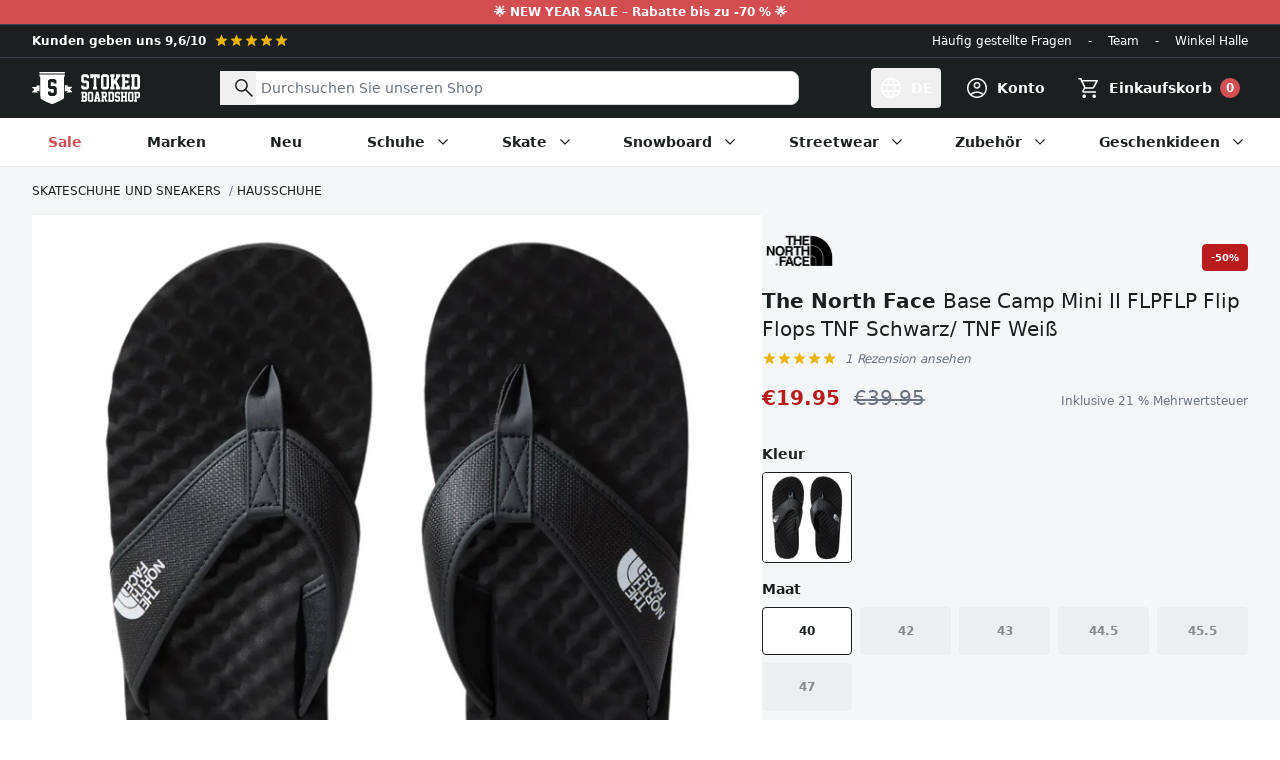

--- FILE ---
content_type: text/html; charset=utf-8
request_url: https://www.stokedboardshop.at/products/base-camp-mini-ii-flpflp-teenslippers-tnf-black-tnf-white
body_size: 200087
content:
<!doctype html>
<html class="no-js" lang="de">
  <head>
    <meta charset="utf-8">
    <meta http-equiv="X-UA-Compatible" content="IE=edge">
    <meta name="viewport" content="width=device-width,initial-scale=1">
    <meta name="theme-color" content="#1E1E1E"><link rel="canonical" href="https://www.stokedboardshop.at/products/base-camp-mini-ii-flpflp-teenslippers-tnf-black-tnf-white"><link rel="icon" type="image/png" href="//www.stokedboardshop.at/cdn/shop/files/favicon_659e5a59-abe0-4185-aa0c-1abeb78a67fd.png?crop=center&height=32&v=1699002516&width=32"><title>The North Face
Base Camp Mini II FLPFLP Flip Flops TNF Schwarz/ TNF Weiß
&ndash; Stoked Boardshop</title><meta name="description" content="Die Base Camp Mini II FLPFLP Flip Flops TNF Black/ TNF White von The North Face sind ideal, wenn Sie Pläne für draußen haben. Du willst doch nicht ohne Flip Flops losziehen, oder? Die Basecamp Flip Flops wurden von der kultigen Expeditionsausrüstung von TNF inspiriert und sind robust und dennoch bequem. Mit einem ultra">

<meta property="og:site_name" content="Stoked Boardshop">
<meta property="og:url" content="https://www.stokedboardshop.at/products/base-camp-mini-ii-flpflp-teenslippers-tnf-black-tnf-white">
<meta property="og:title" content="Base Camp Mini II FLPFLP Flip Flops TNF Schwarz/ TNF Weiß">
<meta property="og:type" content="product">
<meta property="og:description" content="Die Base Camp Mini II FLPFLP Flip Flops TNF Black/ TNF White von The North Face sind ideal, wenn Sie Pläne für draußen haben. Du willst doch nicht ohne Flip Flops losziehen, oder? Die Basecamp Flip Flops wurden von der kultigen Expeditionsausrüstung von TNF inspiriert und sind robust und dennoch bequem. Mit einem ultra"><meta property="og:image" content="http://www.stokedboardshop.at/cdn/shop/files/The-North-Face-Base-Camp-Mini-II-FLPFLP-Teenslippers-TNF-Black-TNF-White5.png?v=1713278400">
  <meta property="og:image:secure_url" content="https://www.stokedboardshop.at/cdn/shop/files/The-North-Face-Base-Camp-Mini-II-FLPFLP-Teenslippers-TNF-Black-TNF-White5.png?v=1713278400">
  <meta property="og:image:width" content="1000">
  <meta property="og:image:height" content="1000"><meta property="og:price:amount" content="19.95">
  <meta property="og:price:currency" content="EUR"><meta name="twitter:card" content="summary_large_image">
<meta name="twitter:title" content="Base Camp Mini II FLPFLP Flip Flops TNF Schwarz/ TNF Weiß">
<meta name="twitter:description" content="Die Base Camp Mini II FLPFLP Flip Flops TNF Black/ TNF White von The North Face sind ideal, wenn Sie Pläne für draußen haben. Du willst doch nicht ohne Flip Flops losziehen, oder? Die Basecamp Flip Flops wurden von der kultigen Expeditionsausrüstung von TNF inspiriert und sind robust und dennoch bequem. Mit einem ultra">




  <link href="//www.stokedboardshop.at/cdn/shop/t/109/assets/theme.5nzLxAzB.min.css" rel="stylesheet" type="text/css" media="all" />




  <script src="//www.stokedboardshop.at/cdn/shop/t/109/assets/theme.P5hwCj8b.min.js" type="module" crossorigin="anonymous"></script>
  <link rel="modulepreload" href="//www.stokedboardshop.at/cdn/shop/t/109/assets/modulepreload-polyfill.B5Qt9EMX.min.js" crossorigin="anonymous">

<script>
      document.documentElement.className = document.documentElement.className.replace('no-js', '');

      window.routes = {
        cart_add_url: '/cart/add',
        cart_change_url: '/cart/change',
        cart_update_url: '/cart/update',
        cart_url: '/cart',
        predictive_search_url: '/search/suggest'
      };

      window.theme = {
        strings: {
          addToCart: "Im Warenkorb",
          soldOut: "Ausverkauft",
          unavailable: "Nicht verfügbar",
          preorder: "Vorbestellen",
          all_results: "Alle Ergebnisse anzeigen",
          no_results: "keine Ergebnisse",
          reviewReply: "Antwort vom Stoked-Team:",
          reviewSuccess: "Vielen Dank für Ihre Bewertung!",
          free_griptape: "Gratis bij Stoked decks!",
          remove: "Entfernen",
          cart_empty: "Ihr Warenkorb ist noch leer.",
          product_not_available: "Dieses Produkt ist nicht mehr verfügbar oder der letzte Artikel befindet sich bereits in Ihrem Warenkorb",
          error: "Ein Fehler ist aufgetreten. Bitte versuchen Sie es erneut oder kontaktieren Sie uns."
        },
        moneyFormat: "€{{amount}}"
      };
    </script>

    <script type="text/javascript">
      CRISP_RUNTIME_CONFIG = {locale : "de"};
    </script>

    <meta name="google-site-verification" content="Ox4VDnpm6e7-s8oQCUJfAN41KgOQd5bQlyFbsVFMZPE">
    <meta name="google-site-verification" content="N4w6V5utcvSf9hjHijWlWslLmapFADh1fP_mcXvKius">
    <meta name="google-site-verification" content="E6h96HzKML6tfctum2xJAqnRfaqoUYuF1IEju4uX50Y">

    <script>window.performance && window.performance.mark && window.performance.mark('shopify.content_for_header.start');</script><meta id="shopify-digital-wallet" name="shopify-digital-wallet" content="/1040642/digital_wallets/dialog">
<meta name="shopify-checkout-api-token" content="4f069394a79134026d106b8fcb7d31a2">
<meta id="in-context-paypal-metadata" data-shop-id="1040642" data-venmo-supported="false" data-environment="production" data-locale="de_DE" data-paypal-v4="true" data-currency="EUR">
<link rel="alternate" hreflang="x-default" href="https://www.stokedboardshop.be/products/base-camp-mini-ii-flpflp-teenslippers-tnf-black-tnf-white">
<link rel="alternate" hreflang="nl" href="https://www.stokedboardshop.be/products/base-camp-mini-ii-flpflp-teenslippers-tnf-black-tnf-white">
<link rel="alternate" hreflang="fr" href="https://www.stokedboardshop.be/fr/products/base-camp-mini-ii-flpflp-teenslippers-tnf-black-tnf-white">
<link rel="alternate" hreflang="en" href="https://www.stokedboardshop.be/en/products/base-camp-mini-ii-flpflp-teenslippers-tnf-black-tnf-white">
<link rel="alternate" hreflang="de-AT" href="https://www.stokedboardshop.at/products/base-camp-mini-ii-flpflp-teenslippers-tnf-black-tnf-white">
<link rel="alternate" hreflang="fr-FR" href="https://www.stokedboardshop.fr/products/base-camp-mini-ii-flpflp-teenslippers-tnf-black-tnf-white">
<link rel="alternate" hreflang="de-DE" href="https://www.stokedboardshop.de/products/base-camp-mini-ii-flpflp-teenslippers-tnf-black-tnf-white">
<link rel="alternate" hreflang="en-BG" href="https://www.stokedboardshop.com/products/base-camp-mini-ii-flpflp-teenslippers-tnf-black-tnf-white">
<link rel="alternate" hreflang="en-CZ" href="https://www.stokedboardshop.com/products/base-camp-mini-ii-flpflp-teenslippers-tnf-black-tnf-white">
<link rel="alternate" hreflang="en-DK" href="https://www.stokedboardshop.com/products/base-camp-mini-ii-flpflp-teenslippers-tnf-black-tnf-white">
<link rel="alternate" hreflang="en-EE" href="https://www.stokedboardshop.com/products/base-camp-mini-ii-flpflp-teenslippers-tnf-black-tnf-white">
<link rel="alternate" hreflang="en-ES" href="https://www.stokedboardshop.com/products/base-camp-mini-ii-flpflp-teenslippers-tnf-black-tnf-white">
<link rel="alternate" hreflang="en-FI" href="https://www.stokedboardshop.com/products/base-camp-mini-ii-flpflp-teenslippers-tnf-black-tnf-white">
<link rel="alternate" hreflang="en-GR" href="https://www.stokedboardshop.com/products/base-camp-mini-ii-flpflp-teenslippers-tnf-black-tnf-white">
<link rel="alternate" hreflang="en-HR" href="https://www.stokedboardshop.com/products/base-camp-mini-ii-flpflp-teenslippers-tnf-black-tnf-white">
<link rel="alternate" hreflang="en-HU" href="https://www.stokedboardshop.com/products/base-camp-mini-ii-flpflp-teenslippers-tnf-black-tnf-white">
<link rel="alternate" hreflang="en-IE" href="https://www.stokedboardshop.com/products/base-camp-mini-ii-flpflp-teenslippers-tnf-black-tnf-white">
<link rel="alternate" hreflang="en-IS" href="https://www.stokedboardshop.com/products/base-camp-mini-ii-flpflp-teenslippers-tnf-black-tnf-white">
<link rel="alternate" hreflang="en-IT" href="https://www.stokedboardshop.com/products/base-camp-mini-ii-flpflp-teenslippers-tnf-black-tnf-white">
<link rel="alternate" hreflang="en-LT" href="https://www.stokedboardshop.com/products/base-camp-mini-ii-flpflp-teenslippers-tnf-black-tnf-white">
<link rel="alternate" hreflang="en-LU" href="https://www.stokedboardshop.com/products/base-camp-mini-ii-flpflp-teenslippers-tnf-black-tnf-white">
<link rel="alternate" hreflang="en-LV" href="https://www.stokedboardshop.com/products/base-camp-mini-ii-flpflp-teenslippers-tnf-black-tnf-white">
<link rel="alternate" hreflang="en-PL" href="https://www.stokedboardshop.com/products/base-camp-mini-ii-flpflp-teenslippers-tnf-black-tnf-white">
<link rel="alternate" hreflang="en-PT" href="https://www.stokedboardshop.com/products/base-camp-mini-ii-flpflp-teenslippers-tnf-black-tnf-white">
<link rel="alternate" hreflang="en-RO" href="https://www.stokedboardshop.com/products/base-camp-mini-ii-flpflp-teenslippers-tnf-black-tnf-white">
<link rel="alternate" hreflang="en-SE" href="https://www.stokedboardshop.com/products/base-camp-mini-ii-flpflp-teenslippers-tnf-black-tnf-white">
<link rel="alternate" hreflang="en-SI" href="https://www.stokedboardshop.com/products/base-camp-mini-ii-flpflp-teenslippers-tnf-black-tnf-white">
<link rel="alternate" hreflang="en-SK" href="https://www.stokedboardshop.com/products/base-camp-mini-ii-flpflp-teenslippers-tnf-black-tnf-white">
<link rel="alternate" hreflang="en-US" href="https://www.stokedboardshop.com/products/base-camp-mini-ii-flpflp-teenslippers-tnf-black-tnf-white">
<link rel="alternate" hreflang="nl-NL" href="https://www.stokedboardshop.nl/products/base-camp-mini-ii-flpflp-teenslippers-tnf-black-tnf-white">
<link rel="alternate" type="application/json+oembed" href="https://www.stokedboardshop.at/products/base-camp-mini-ii-flpflp-teenslippers-tnf-black-tnf-white.oembed">
<script async="async" src="/checkouts/internal/preloads.js?locale=de-AT"></script>
<link rel="preconnect" href="https://shop.app" crossorigin="anonymous">
<script async="async" src="https://shop.app/checkouts/internal/preloads.js?locale=de-AT&shop_id=1040642" crossorigin="anonymous"></script>
<script id="apple-pay-shop-capabilities" type="application/json">{"shopId":1040642,"countryCode":"BE","currencyCode":"EUR","merchantCapabilities":["supports3DS"],"merchantId":"gid:\/\/shopify\/Shop\/1040642","merchantName":"Stoked Boardshop","requiredBillingContactFields":["postalAddress","email"],"requiredShippingContactFields":["postalAddress","email"],"shippingType":"shipping","supportedNetworks":["visa","maestro","masterCard","amex"],"total":{"type":"pending","label":"Stoked Boardshop","amount":"1.00"},"shopifyPaymentsEnabled":true,"supportsSubscriptions":true}</script>
<script id="shopify-features" type="application/json">{"accessToken":"4f069394a79134026d106b8fcb7d31a2","betas":["rich-media-storefront-analytics"],"domain":"www.stokedboardshop.at","predictiveSearch":true,"shopId":1040642,"locale":"de"}</script>
<script>var Shopify = Shopify || {};
Shopify.shop = "stokedboardshop.myshopify.com";
Shopify.locale = "de";
Shopify.currency = {"active":"EUR","rate":"1.0"};
Shopify.country = "AT";
Shopify.theme = {"name":"stokedboardshop\/master","id":154850558297,"schema_name":"Stoked Boardshop","schema_version":"4.4.0","theme_store_id":null,"role":"main"};
Shopify.theme.handle = "null";
Shopify.theme.style = {"id":null,"handle":null};
Shopify.cdnHost = "www.stokedboardshop.at/cdn";
Shopify.routes = Shopify.routes || {};
Shopify.routes.root = "/";</script>
<script type="module">!function(o){(o.Shopify=o.Shopify||{}).modules=!0}(window);</script>
<script>!function(o){function n(){var o=[];function n(){o.push(Array.prototype.slice.apply(arguments))}return n.q=o,n}var t=o.Shopify=o.Shopify||{};t.loadFeatures=n(),t.autoloadFeatures=n()}(window);</script>
<script>
  window.ShopifyPay = window.ShopifyPay || {};
  window.ShopifyPay.apiHost = "shop.app\/pay";
  window.ShopifyPay.redirectState = null;
</script>
<script id="shop-js-analytics" type="application/json">{"pageType":"product"}</script>
<script defer="defer" async type="module" src="//www.stokedboardshop.at/cdn/shopifycloud/shop-js/modules/v2/client.init-shop-cart-sync_D96QZrIF.de.esm.js"></script>
<script defer="defer" async type="module" src="//www.stokedboardshop.at/cdn/shopifycloud/shop-js/modules/v2/chunk.common_SV6uigsF.esm.js"></script>
<script type="module">
  await import("//www.stokedboardshop.at/cdn/shopifycloud/shop-js/modules/v2/client.init-shop-cart-sync_D96QZrIF.de.esm.js");
await import("//www.stokedboardshop.at/cdn/shopifycloud/shop-js/modules/v2/chunk.common_SV6uigsF.esm.js");

  window.Shopify.SignInWithShop?.initShopCartSync?.({"fedCMEnabled":true,"windoidEnabled":true});

</script>
<script>
  window.Shopify = window.Shopify || {};
  if (!window.Shopify.featureAssets) window.Shopify.featureAssets = {};
  window.Shopify.featureAssets['shop-js'] = {"shop-cart-sync":["modules/v2/client.shop-cart-sync_D9v5EJ5H.de.esm.js","modules/v2/chunk.common_SV6uigsF.esm.js"],"init-fed-cm":["modules/v2/client.init-fed-cm_DlbV7VrN.de.esm.js","modules/v2/chunk.common_SV6uigsF.esm.js"],"shop-button":["modules/v2/client.shop-button_7yN-YEo8.de.esm.js","modules/v2/chunk.common_SV6uigsF.esm.js"],"shop-cash-offers":["modules/v2/client.shop-cash-offers_CZ39C1VE.de.esm.js","modules/v2/chunk.common_SV6uigsF.esm.js","modules/v2/chunk.modal_CqlMJe-n.esm.js"],"init-windoid":["modules/v2/client.init-windoid_CPAVU_59.de.esm.js","modules/v2/chunk.common_SV6uigsF.esm.js"],"init-shop-email-lookup-coordinator":["modules/v2/client.init-shop-email-lookup-coordinator_BE78sutm.de.esm.js","modules/v2/chunk.common_SV6uigsF.esm.js"],"shop-toast-manager":["modules/v2/client.shop-toast-manager_Dc8Kqo2D.de.esm.js","modules/v2/chunk.common_SV6uigsF.esm.js"],"shop-login-button":["modules/v2/client.shop-login-button_CdH6DD4B.de.esm.js","modules/v2/chunk.common_SV6uigsF.esm.js","modules/v2/chunk.modal_CqlMJe-n.esm.js"],"avatar":["modules/v2/client.avatar_BTnouDA3.de.esm.js"],"pay-button":["modules/v2/client.pay-button_BaMaWndh.de.esm.js","modules/v2/chunk.common_SV6uigsF.esm.js"],"init-shop-cart-sync":["modules/v2/client.init-shop-cart-sync_D96QZrIF.de.esm.js","modules/v2/chunk.common_SV6uigsF.esm.js"],"init-customer-accounts":["modules/v2/client.init-customer-accounts_DPOSv1Vm.de.esm.js","modules/v2/client.shop-login-button_CdH6DD4B.de.esm.js","modules/v2/chunk.common_SV6uigsF.esm.js","modules/v2/chunk.modal_CqlMJe-n.esm.js"],"init-shop-for-new-customer-accounts":["modules/v2/client.init-shop-for-new-customer-accounts_CQXgmjbo.de.esm.js","modules/v2/client.shop-login-button_CdH6DD4B.de.esm.js","modules/v2/chunk.common_SV6uigsF.esm.js","modules/v2/chunk.modal_CqlMJe-n.esm.js"],"init-customer-accounts-sign-up":["modules/v2/client.init-customer-accounts-sign-up_BxD8dlgd.de.esm.js","modules/v2/client.shop-login-button_CdH6DD4B.de.esm.js","modules/v2/chunk.common_SV6uigsF.esm.js","modules/v2/chunk.modal_CqlMJe-n.esm.js"],"checkout-modal":["modules/v2/client.checkout-modal_CKh-sfKU.de.esm.js","modules/v2/chunk.common_SV6uigsF.esm.js","modules/v2/chunk.modal_CqlMJe-n.esm.js"],"shop-follow-button":["modules/v2/client.shop-follow-button_CTvrvDxo.de.esm.js","modules/v2/chunk.common_SV6uigsF.esm.js","modules/v2/chunk.modal_CqlMJe-n.esm.js"],"lead-capture":["modules/v2/client.lead-capture_CuieyBjh.de.esm.js","modules/v2/chunk.common_SV6uigsF.esm.js","modules/v2/chunk.modal_CqlMJe-n.esm.js"],"shop-login":["modules/v2/client.shop-login_D_5Nijtq.de.esm.js","modules/v2/chunk.common_SV6uigsF.esm.js","modules/v2/chunk.modal_CqlMJe-n.esm.js"],"payment-terms":["modules/v2/client.payment-terms_B0kyqrWX.de.esm.js","modules/v2/chunk.common_SV6uigsF.esm.js","modules/v2/chunk.modal_CqlMJe-n.esm.js"]};
</script>
<script>(function() {
  var isLoaded = false;
  function asyncLoad() {
    if (isLoaded) return;
    isLoaded = true;
    var urls = ["https:\/\/plugins.crisp.chat\/urn:crisp.im:shopify:0\/website\/468cbf36-1020-41a6-bc96-0949b2642840\/load\/crisp?shop=stokedboardshop.myshopify.com","https:\/\/plugins.crisp.chat\/urn:crisp.im:shopify:0\/assets\/scripts\/crisp-shopify.js?shop=stokedboardshop.myshopify.com","https:\/\/pixel.appsrobots.com\/pixel\/v1.js?shop=stokedboardshop.myshopify.com"];
    for (var i = 0; i < urls.length; i++) {
      var s = document.createElement('script');
      s.type = 'text/javascript';
      s.async = true;
      s.src = urls[i];
      var x = document.getElementsByTagName('script')[0];
      x.parentNode.insertBefore(s, x);
    }
  };
  if(window.attachEvent) {
    window.attachEvent('onload', asyncLoad);
  } else {
    window.addEventListener('load', asyncLoad, false);
  }
})();</script>
<script id="__st">var __st={"a":1040642,"offset":3600,"reqid":"68539fc7-9637-49de-a1b8-12450f1cf568-1768469998","pageurl":"www.stokedboardshop.at\/products\/base-camp-mini-ii-flpflp-teenslippers-tnf-black-tnf-white","u":"62c8c7aa275d","p":"product","rtyp":"product","rid":8835024093529};</script>
<script>window.ShopifyPaypalV4VisibilityTracking = true;</script>
<script id="captcha-bootstrap">!function(){'use strict';const t='contact',e='account',n='new_comment',o=[[t,t],['blogs',n],['comments',n],[t,'customer']],c=[[e,'customer_login'],[e,'guest_login'],[e,'recover_customer_password'],[e,'create_customer']],r=t=>t.map((([t,e])=>`form[action*='/${t}']:not([data-nocaptcha='true']) input[name='form_type'][value='${e}']`)).join(','),a=t=>()=>t?[...document.querySelectorAll(t)].map((t=>t.form)):[];function s(){const t=[...o],e=r(t);return a(e)}const i='password',u='form_key',d=['recaptcha-v3-token','g-recaptcha-response','h-captcha-response',i],f=()=>{try{return window.sessionStorage}catch{return}},m='__shopify_v',_=t=>t.elements[u];function p(t,e,n=!1){try{const o=window.sessionStorage,c=JSON.parse(o.getItem(e)),{data:r}=function(t){const{data:e,action:n}=t;return t[m]||n?{data:e,action:n}:{data:t,action:n}}(c);for(const[e,n]of Object.entries(r))t.elements[e]&&(t.elements[e].value=n);n&&o.removeItem(e)}catch(o){console.error('form repopulation failed',{error:o})}}const l='form_type',E='cptcha';function T(t){t.dataset[E]=!0}const w=window,h=w.document,L='Shopify',v='ce_forms',y='captcha';let A=!1;((t,e)=>{const n=(g='f06e6c50-85a8-45c8-87d0-21a2b65856fe',I='https://cdn.shopify.com/shopifycloud/storefront-forms-hcaptcha/ce_storefront_forms_captcha_hcaptcha.v1.5.2.iife.js',D={infoText:'Durch hCaptcha geschützt',privacyText:'Datenschutz',termsText:'Allgemeine Geschäftsbedingungen'},(t,e,n)=>{const o=w[L][v],c=o.bindForm;if(c)return c(t,g,e,D).then(n);var r;o.q.push([[t,g,e,D],n]),r=I,A||(h.body.append(Object.assign(h.createElement('script'),{id:'captcha-provider',async:!0,src:r})),A=!0)});var g,I,D;w[L]=w[L]||{},w[L][v]=w[L][v]||{},w[L][v].q=[],w[L][y]=w[L][y]||{},w[L][y].protect=function(t,e){n(t,void 0,e),T(t)},Object.freeze(w[L][y]),function(t,e,n,w,h,L){const[v,y,A,g]=function(t,e,n){const i=e?o:[],u=t?c:[],d=[...i,...u],f=r(d),m=r(i),_=r(d.filter((([t,e])=>n.includes(e))));return[a(f),a(m),a(_),s()]}(w,h,L),I=t=>{const e=t.target;return e instanceof HTMLFormElement?e:e&&e.form},D=t=>v().includes(t);t.addEventListener('submit',(t=>{const e=I(t);if(!e)return;const n=D(e)&&!e.dataset.hcaptchaBound&&!e.dataset.recaptchaBound,o=_(e),c=g().includes(e)&&(!o||!o.value);(n||c)&&t.preventDefault(),c&&!n&&(function(t){try{if(!f())return;!function(t){const e=f();if(!e)return;const n=_(t);if(!n)return;const o=n.value;o&&e.removeItem(o)}(t);const e=Array.from(Array(32),(()=>Math.random().toString(36)[2])).join('');!function(t,e){_(t)||t.append(Object.assign(document.createElement('input'),{type:'hidden',name:u})),t.elements[u].value=e}(t,e),function(t,e){const n=f();if(!n)return;const o=[...t.querySelectorAll(`input[type='${i}']`)].map((({name:t})=>t)),c=[...d,...o],r={};for(const[a,s]of new FormData(t).entries())c.includes(a)||(r[a]=s);n.setItem(e,JSON.stringify({[m]:1,action:t.action,data:r}))}(t,e)}catch(e){console.error('failed to persist form',e)}}(e),e.submit())}));const S=(t,e)=>{t&&!t.dataset[E]&&(n(t,e.some((e=>e===t))),T(t))};for(const o of['focusin','change'])t.addEventListener(o,(t=>{const e=I(t);D(e)&&S(e,y())}));const B=e.get('form_key'),M=e.get(l),P=B&&M;t.addEventListener('DOMContentLoaded',(()=>{const t=y();if(P)for(const e of t)e.elements[l].value===M&&p(e,B);[...new Set([...A(),...v().filter((t=>'true'===t.dataset.shopifyCaptcha))])].forEach((e=>S(e,t)))}))}(h,new URLSearchParams(w.location.search),n,t,e,['guest_login'])})(!0,!0)}();</script>
<script integrity="sha256-4kQ18oKyAcykRKYeNunJcIwy7WH5gtpwJnB7kiuLZ1E=" data-source-attribution="shopify.loadfeatures" defer="defer" src="//www.stokedboardshop.at/cdn/shopifycloud/storefront/assets/storefront/load_feature-a0a9edcb.js" crossorigin="anonymous"></script>
<script crossorigin="anonymous" defer="defer" src="//www.stokedboardshop.at/cdn/shopifycloud/storefront/assets/shopify_pay/storefront-65b4c6d7.js?v=20250812"></script>
<script data-source-attribution="shopify.dynamic_checkout.dynamic.init">var Shopify=Shopify||{};Shopify.PaymentButton=Shopify.PaymentButton||{isStorefrontPortableWallets:!0,init:function(){window.Shopify.PaymentButton.init=function(){};var t=document.createElement("script");t.src="https://www.stokedboardshop.at/cdn/shopifycloud/portable-wallets/latest/portable-wallets.de.js",t.type="module",document.head.appendChild(t)}};
</script>
<script data-source-attribution="shopify.dynamic_checkout.buyer_consent">
  function portableWalletsHideBuyerConsent(e){var t=document.getElementById("shopify-buyer-consent"),n=document.getElementById("shopify-subscription-policy-button");t&&n&&(t.classList.add("hidden"),t.setAttribute("aria-hidden","true"),n.removeEventListener("click",e))}function portableWalletsShowBuyerConsent(e){var t=document.getElementById("shopify-buyer-consent"),n=document.getElementById("shopify-subscription-policy-button");t&&n&&(t.classList.remove("hidden"),t.removeAttribute("aria-hidden"),n.addEventListener("click",e))}window.Shopify?.PaymentButton&&(window.Shopify.PaymentButton.hideBuyerConsent=portableWalletsHideBuyerConsent,window.Shopify.PaymentButton.showBuyerConsent=portableWalletsShowBuyerConsent);
</script>
<script data-source-attribution="shopify.dynamic_checkout.cart.bootstrap">document.addEventListener("DOMContentLoaded",(function(){function t(){return document.querySelector("shopify-accelerated-checkout-cart, shopify-accelerated-checkout")}if(t())Shopify.PaymentButton.init();else{new MutationObserver((function(e,n){t()&&(Shopify.PaymentButton.init(),n.disconnect())})).observe(document.body,{childList:!0,subtree:!0})}}));
</script>
<script id='scb4127' type='text/javascript' async='' src='https://www.stokedboardshop.at/cdn/shopifycloud/privacy-banner/storefront-banner.js'></script><link id="shopify-accelerated-checkout-styles" rel="stylesheet" media="screen" href="https://www.stokedboardshop.at/cdn/shopifycloud/portable-wallets/latest/accelerated-checkout-backwards-compat.css" crossorigin="anonymous">
<style id="shopify-accelerated-checkout-cart">
        #shopify-buyer-consent {
  margin-top: 1em;
  display: inline-block;
  width: 100%;
}

#shopify-buyer-consent.hidden {
  display: none;
}

#shopify-subscription-policy-button {
  background: none;
  border: none;
  padding: 0;
  text-decoration: underline;
  font-size: inherit;
  cursor: pointer;
}

#shopify-subscription-policy-button::before {
  box-shadow: none;
}

      </style>

<script>window.performance && window.performance.mark && window.performance.mark('shopify.content_for_header.end');</script>
  <!-- BEGIN app block: shopify://apps/judge-me-reviews/blocks/judgeme_core/61ccd3b1-a9f2-4160-9fe9-4fec8413e5d8 --><!-- Start of Judge.me Core -->






<link rel="dns-prefetch" href="https://cdnwidget.judge.me">
<link rel="dns-prefetch" href="https://cdn.judge.me">
<link rel="dns-prefetch" href="https://cdn1.judge.me">
<link rel="dns-prefetch" href="https://api.judge.me">

<script data-cfasync='false' class='jdgm-settings-script'>window.jdgmSettings={"pagination":5,"disable_web_reviews":false,"badge_no_review_text":"Keine Bewertungen","badge_n_reviews_text":"{{ n }} Bewertung/Bewertungen","badge_star_color":"#FACC15","hide_badge_preview_if_no_reviews":false,"badge_hide_text":false,"enforce_center_preview_badge":false,"widget_title":"Kundenbewertungen","widget_open_form_text":"Bewertung schreiben","widget_close_form_text":"Bewertung abbrechen","widget_refresh_page_text":"Seite aktualisieren","widget_summary_text":"Basierend auf {{ number_of_reviews }} Bewertung/Bewertungen","widget_no_review_text":"Schreiben Sie die erste Bewertung","widget_name_field_text":"Anzeigename","widget_verified_name_field_text":"Verifizierter Name (öffentlich)","widget_name_placeholder_text":"Anzeigename","widget_required_field_error_text":"Dieses Feld ist erforderlich.","widget_email_field_text":"E-Mail-Adresse","widget_verified_email_field_text":"Verifizierte E-Mail (privat, kann nicht bearbeitet werden)","widget_email_placeholder_text":"Ihre E-Mail-Adresse","widget_email_field_error_text":"Bitte geben Sie eine gültige E-Mail-Adresse ein.","widget_rating_field_text":"Bewertung","widget_review_title_field_text":"Bewertungstitel","widget_review_title_placeholder_text":"Geben Sie Ihrer Bewertung einen Titel","widget_review_body_field_text":"Bewertungsinhalt","widget_review_body_placeholder_text":"Beginnen Sie hier zu schreiben...","widget_pictures_field_text":"Bild/Video (optional)","widget_submit_review_text":"Bewertung abschicken","widget_submit_verified_review_text":"Verifizierte Bewertung abschicken","widget_submit_success_msg_with_auto_publish":"Vielen Dank! Bitte aktualisieren Sie die Seite in wenigen Momenten, um Ihre Bewertung zu sehen. Sie können Ihre Bewertung entfernen oder bearbeiten, indem Sie sich bei \u003ca href='https://judge.me/login' target='_blank' rel='nofollow noopener'\u003eJudge.me\u003c/a\u003e anmelden","widget_submit_success_msg_no_auto_publish":"Vielen Dank! Ihre Bewertung wird veröffentlicht, sobald sie vom Shop-Administrator genehmigt wurde. Sie können Ihre Bewertung entfernen oder bearbeiten, indem Sie sich bei \u003ca href='https://judge.me/login' target='_blank' rel='nofollow noopener'\u003eJudge.me\u003c/a\u003e anmelden","widget_show_default_reviews_out_of_total_text":"Es werden {{ n_reviews_shown }} von {{ n_reviews }} Bewertungen angezeigt.","widget_show_all_link_text":"Alle anzeigen","widget_show_less_link_text":"Weniger anzeigen","widget_author_said_text":"{{ reviewer_name }} sagte:","widget_days_text":"vor {{ n }} Tag/Tagen","widget_weeks_text":"vor {{ n }} Woche/Wochen","widget_months_text":"vor {{ n }} Monat/Monaten","widget_years_text":"vor {{ n }} Jahr/Jahren","widget_yesterday_text":"Gestern","widget_today_text":"Heute","widget_replied_text":"\u003e\u003e {{ shop_name }} antwortete:","widget_read_more_text":"Mehr lesen","widget_reviewer_name_as_initial":"last_initial","widget_rating_filter_color":"#FACC15","widget_rating_filter_see_all_text":"Alle Bewertungen anzeigen","widget_sorting_most_recent_text":"Neueste","widget_sorting_highest_rating_text":"Höchste Bewertung","widget_sorting_lowest_rating_text":"Niedrigste Bewertung","widget_sorting_with_pictures_text":"Nur Bilder","widget_sorting_most_helpful_text":"Hilfreichste","widget_open_question_form_text":"Eine Frage stellen","widget_reviews_subtab_text":"Bewertungen","widget_questions_subtab_text":"Fragen","widget_question_label_text":"Frage","widget_answer_label_text":"Antwort","widget_question_placeholder_text":"Schreiben Sie hier Ihre Frage","widget_submit_question_text":"Frage absenden","widget_question_submit_success_text":"Vielen Dank für Ihre Frage! Wir werden Sie benachrichtigen, sobald sie beantwortet wird.","widget_star_color":"#FACC15","verified_badge_text":"Verifiziert","verified_badge_bg_color":"#22C55E","verified_badge_text_color":"#fff","verified_badge_placement":"left-of-reviewer-name","widget_review_max_height":"","widget_hide_border":false,"widget_social_share":false,"widget_thumb":true,"widget_review_location_show":true,"widget_location_format":"","all_reviews_include_out_of_store_products":true,"all_reviews_out_of_store_text":"(außerhalb des Shops)","all_reviews_pagination":100,"all_reviews_product_name_prefix_text":"über","enable_review_pictures":true,"enable_question_anwser":false,"widget_theme":"default","review_date_format":"dd/mm/yyyy","default_sort_method":"most-recent","widget_product_reviews_subtab_text":"Produktbewertungen","widget_shop_reviews_subtab_text":"Shop-Bewertungen","widget_other_products_reviews_text":"Bewertungen für andere Produkte","widget_store_reviews_subtab_text":"Shop-Bewertungen","widget_no_store_reviews_text":"Dieser Shop hat noch keine Bewertungen erhalten","widget_web_restriction_product_reviews_text":"Dieses Produkt hat noch keine Bewertungen erhalten","widget_no_items_text":"Keine Elemente gefunden","widget_show_more_text":"Mehr anzeigen","widget_write_a_store_review_text":"Shop-Bewertung schreiben","widget_other_languages_heading":"Bewertungen in anderen Sprachen","widget_translate_review_text":"Bewertung übersetzen nach {{ language }}","widget_translating_review_text":"Übersetzung läuft...","widget_show_original_translation_text":"Original anzeigen ({{ language }})","widget_translate_review_failed_text":"Bewertung konnte nicht übersetzt werden.","widget_translate_review_retry_text":"Erneut versuchen","widget_translate_review_try_again_later_text":"Versuchen Sie es später noch einmal","show_product_url_for_grouped_product":false,"widget_sorting_pictures_first_text":"Bilder zuerst","show_pictures_on_all_rev_page_mobile":false,"show_pictures_on_all_rev_page_desktop":false,"floating_tab_hide_mobile_install_preference":false,"floating_tab_button_name":"★ Bewertungen","floating_tab_title":"Lassen Sie Kunden für uns sprechen","floating_tab_button_color":"","floating_tab_button_background_color":"","floating_tab_url":"","floating_tab_url_enabled":false,"floating_tab_tab_style":"text","all_reviews_text_badge_text":"Kunden bewerten uns mit {{ shop.metafields.judgeme.all_reviews_rating | round: 1 }}/5 basierend auf {{ shop.metafields.judgeme.all_reviews_count }} Bewertungen.","all_reviews_text_badge_text_branded_style":"{{ shop.metafields.judgeme.all_reviews_rating | round: 1 }} von 5 Sternen basierend auf {{ shop.metafields.judgeme.all_reviews_count }} Bewertungen","is_all_reviews_text_badge_a_link":false,"show_stars_for_all_reviews_text_badge":false,"all_reviews_text_badge_url":"","all_reviews_text_style":"text","all_reviews_text_color_style":"judgeme_brand_color","all_reviews_text_color":"#108474","all_reviews_text_show_jm_brand":true,"featured_carousel_show_header":true,"featured_carousel_title":"Lassen Sie Kunden für uns sprechen","testimonials_carousel_title":"Kunden sagen uns","videos_carousel_title":"Echte Kunden-Geschichten","cards_carousel_title":"Kunden sagen uns","featured_carousel_count_text":"aus {{ n }} Bewertungen","featured_carousel_add_link_to_all_reviews_page":false,"featured_carousel_url":"","featured_carousel_show_images":true,"featured_carousel_autoslide_interval":5,"featured_carousel_arrows_on_the_sides":false,"featured_carousel_height":250,"featured_carousel_width":80,"featured_carousel_image_size":0,"featured_carousel_image_height":250,"featured_carousel_arrow_color":"#eeeeee","verified_count_badge_style":"vintage","verified_count_badge_orientation":"horizontal","verified_count_badge_color_style":"judgeme_brand_color","verified_count_badge_color":"#108474","is_verified_count_badge_a_link":false,"verified_count_badge_url":"","verified_count_badge_show_jm_brand":true,"widget_rating_preset_default":5,"widget_first_sub_tab":"product-reviews","widget_show_histogram":true,"widget_histogram_use_custom_color":true,"widget_pagination_use_custom_color":true,"widget_star_use_custom_color":false,"widget_verified_badge_use_custom_color":false,"widget_write_review_use_custom_color":false,"picture_reminder_submit_button":"Bilder hochladen","enable_review_videos":true,"mute_video_by_default":true,"widget_sorting_videos_first_text":"Videos zuerst","widget_review_pending_text":"Ausstehend","featured_carousel_items_for_large_screen":3,"social_share_options_order":"Facebook,Twitter","remove_microdata_snippet":false,"disable_json_ld":false,"enable_json_ld_products":false,"preview_badge_show_question_text":false,"preview_badge_no_question_text":"Keine Fragen","preview_badge_n_question_text":"{{ number_of_questions }} Frage/Fragen","qa_badge_show_icon":false,"qa_badge_position":"same-row","remove_judgeme_branding":true,"widget_add_search_bar":false,"widget_search_bar_placeholder":"Suchen","widget_sorting_verified_only_text":"Nur verifizierte","featured_carousel_theme":"default","featured_carousel_show_rating":true,"featured_carousel_show_title":true,"featured_carousel_show_body":true,"featured_carousel_show_date":false,"featured_carousel_show_reviewer":true,"featured_carousel_show_product":false,"featured_carousel_header_background_color":"#108474","featured_carousel_header_text_color":"#ffffff","featured_carousel_name_product_separator":"reviewed","featured_carousel_full_star_background":"#108474","featured_carousel_empty_star_background":"#dadada","featured_carousel_vertical_theme_background":"#f9fafb","featured_carousel_verified_badge_enable":false,"featured_carousel_verified_badge_color":"#108474","featured_carousel_border_style":"round","featured_carousel_review_line_length_limit":3,"featured_carousel_more_reviews_button_text":"Mehr Bewertungen lesen","featured_carousel_view_product_button_text":"Produkt ansehen","all_reviews_page_load_reviews_on":"scroll","all_reviews_page_load_more_text":"Mehr Bewertungen laden","disable_fb_tab_reviews":false,"enable_ajax_cdn_cache":false,"widget_advanced_speed_features":5,"widget_public_name_text":"wird öffentlich angezeigt wie","default_reviewer_name":"John Smith","default_reviewer_name_has_non_latin":true,"widget_reviewer_anonymous":"Anonym","medals_widget_title":"Judge.me Bewertungsmedaillen","medals_widget_background_color":"#f9fafb","medals_widget_position":"footer_all_pages","medals_widget_border_color":"#f9fafb","medals_widget_verified_text_position":"left","medals_widget_use_monochromatic_version":false,"medals_widget_elements_color":"#108474","show_reviewer_avatar":true,"widget_invalid_yt_video_url_error_text":"Keine YouTube-Video-URL","widget_max_length_field_error_text":"Bitte geben Sie nicht mehr als {0} Zeichen ein.","widget_show_country_flag":false,"widget_show_collected_via_shop_app":true,"widget_verified_by_shop_badge_style":"light","widget_verified_by_shop_text":"Verifiziert vom Shop","widget_show_photo_gallery":true,"widget_load_with_code_splitting":true,"widget_ugc_install_preference":false,"widget_ugc_title":"Von uns hergestellt, von Ihnen geteilt","widget_ugc_subtitle":"Markieren Sie uns, um Ihr Bild auf unserer Seite zu sehen","widget_ugc_arrows_color":"#ffffff","widget_ugc_primary_button_text":"Jetzt kaufen","widget_ugc_primary_button_background_color":"#108474","widget_ugc_primary_button_text_color":"#ffffff","widget_ugc_primary_button_border_width":"0","widget_ugc_primary_button_border_style":"none","widget_ugc_primary_button_border_color":"#108474","widget_ugc_primary_button_border_radius":"25","widget_ugc_secondary_button_text":"Mehr laden","widget_ugc_secondary_button_background_color":"#ffffff","widget_ugc_secondary_button_text_color":"#108474","widget_ugc_secondary_button_border_width":"2","widget_ugc_secondary_button_border_style":"solid","widget_ugc_secondary_button_border_color":"#108474","widget_ugc_secondary_button_border_radius":"25","widget_ugc_reviews_button_text":"Bewertungen ansehen","widget_ugc_reviews_button_background_color":"#ffffff","widget_ugc_reviews_button_text_color":"#108474","widget_ugc_reviews_button_border_width":"2","widget_ugc_reviews_button_border_style":"solid","widget_ugc_reviews_button_border_color":"#108474","widget_ugc_reviews_button_border_radius":"25","widget_ugc_reviews_button_link_to":"judgeme-reviews-page","widget_ugc_show_post_date":true,"widget_ugc_max_width":"800","widget_rating_metafield_value_type":true,"widget_primary_color":"#1C1F20","widget_enable_secondary_color":true,"widget_secondary_color":"#F4F6F8","widget_summary_average_rating_text":"{{ average_rating }} von 5","widget_media_grid_title":"Kundenfotos \u0026 -videos","widget_media_grid_see_more_text":"Mehr sehen","widget_round_style":false,"widget_show_product_medals":true,"widget_verified_by_judgeme_text":"Verifiziert von Judge.me","widget_show_store_medals":true,"widget_verified_by_judgeme_text_in_store_medals":"Verifiziert von Judge.me","widget_media_field_exceed_quantity_message":"Entschuldigung, wir können nur {{ max_media }} für eine Bewertung akzeptieren.","widget_media_field_exceed_limit_message":"{{ file_name }} ist zu groß, bitte wählen Sie ein {{ media_type }} kleiner als {{ size_limit }}MB.","widget_review_submitted_text":"Bewertung abgesendet!","widget_question_submitted_text":"Frage abgesendet!","widget_close_form_text_question":"Abbrechen","widget_write_your_answer_here_text":"Schreiben Sie hier Ihre Antwort","widget_enabled_branded_link":true,"widget_show_collected_by_judgeme":false,"widget_reviewer_name_color":"#1C1F20","widget_write_review_text_color":"#fff","widget_write_review_bg_color":"#1C1F20","widget_collected_by_judgeme_text":"gesammelt von Judge.me","widget_pagination_type":"load_more","widget_load_more_text":"Mehr laden","widget_load_more_color":"#1C1F20","widget_full_review_text":"Vollständige Bewertung","widget_read_more_reviews_text":"Mehr Bewertungen lesen","widget_read_questions_text":"Fragen lesen","widget_questions_and_answers_text":"Fragen \u0026 Antworten","widget_verified_by_text":"Verifiziert von","widget_verified_text":"Verifiziert","widget_number_of_reviews_text":"{{ number_of_reviews }} Bewertungen","widget_back_button_text":"Zurück","widget_next_button_text":"Weiter","widget_custom_forms_filter_button":"Filter","custom_forms_style":"horizontal","widget_show_review_information":false,"how_reviews_are_collected":"Wie werden Bewertungen gesammelt?","widget_show_review_keywords":false,"widget_gdpr_statement":"Wie wir Ihre Daten verwenden: Wir kontaktieren Sie nur bezüglich der von Ihnen abgegebenen Bewertung und nur, wenn nötig. Durch das Absenden Ihrer Bewertung stimmen Sie den \u003ca href='https://judge.me/terms' target='_blank' rel='nofollow noopener'\u003eNutzungsbedingungen\u003c/a\u003e, der \u003ca href='https://judge.me/privacy' target='_blank' rel='nofollow noopener'\u003eDatenschutzrichtlinie\u003c/a\u003e und den \u003ca href='https://judge.me/content-policy' target='_blank' rel='nofollow noopener'\u003eInhaltsrichtlinien\u003c/a\u003e von Judge.me zu.","widget_multilingual_sorting_enabled":false,"widget_translate_review_content_enabled":false,"widget_translate_review_content_method":"manual","popup_widget_review_selection":"automatically_with_pictures","popup_widget_round_border_style":true,"popup_widget_show_title":true,"popup_widget_show_body":true,"popup_widget_show_reviewer":false,"popup_widget_show_product":true,"popup_widget_show_pictures":true,"popup_widget_use_review_picture":true,"popup_widget_show_on_home_page":true,"popup_widget_show_on_product_page":true,"popup_widget_show_on_collection_page":true,"popup_widget_show_on_cart_page":true,"popup_widget_position":"bottom_left","popup_widget_first_review_delay":5,"popup_widget_duration":5,"popup_widget_interval":5,"popup_widget_review_count":5,"popup_widget_hide_on_mobile":true,"review_snippet_widget_round_border_style":true,"review_snippet_widget_card_color":"#FFFFFF","review_snippet_widget_slider_arrows_background_color":"#FFFFFF","review_snippet_widget_slider_arrows_color":"#000000","review_snippet_widget_star_color":"#108474","show_product_variant":false,"all_reviews_product_variant_label_text":"Variante: ","widget_show_verified_branding":false,"widget_ai_summary_title":"Kunden sagen","widget_ai_summary_disclaimer":"KI-gestützte Bewertungszusammenfassung basierend auf aktuellen Kundenbewertungen","widget_show_ai_summary":false,"widget_show_ai_summary_bg":false,"widget_show_review_title_input":true,"redirect_reviewers_invited_via_email":"external_form","request_store_review_after_product_review":false,"request_review_other_products_in_order":true,"review_form_color_scheme":"default","review_form_corner_style":"square","review_form_star_color":{},"review_form_text_color":"#333333","review_form_background_color":"#ffffff","review_form_field_background_color":"#fafafa","review_form_button_color":{},"review_form_button_text_color":"#ffffff","review_form_modal_overlay_color":"#000000","review_content_screen_title_text":"Wie würden Sie dieses Produkt bewerten?","review_content_introduction_text":"Wir würden uns freuen, wenn Sie etwas über Ihre Erfahrung teilen würden.","store_review_form_title_text":"Wie würden Sie diesen Shop bewerten?","store_review_form_introduction_text":"Wir würden uns freuen, wenn Sie etwas über Ihre Erfahrung teilen würden.","show_review_guidance_text":true,"one_star_review_guidance_text":"Schlecht","five_star_review_guidance_text":"Großartig","customer_information_screen_title_text":"Über Sie","customer_information_introduction_text":"Bitte teilen Sie uns mehr über sich mit.","custom_questions_screen_title_text":"Ihre Erfahrung im Detail","custom_questions_introduction_text":"Hier sind einige Fragen, die uns helfen, mehr über Ihre Erfahrung zu verstehen.","review_submitted_screen_title_text":"Vielen Dank für Ihre Bewertung!","review_submitted_screen_thank_you_text":"Wir verarbeiten sie und sie wird bald im Shop erscheinen.","review_submitted_screen_email_verification_text":"Bitte bestätigen Sie Ihre E-Mail-Adresse, indem Sie auf den Link klicken, den wir Ihnen gerade gesendet haben. Dies hilft uns, die Bewertungen authentisch zu halten.","review_submitted_request_store_review_text":"Möchten Sie Ihre Erfahrung beim Einkaufen bei uns teilen?","review_submitted_review_other_products_text":"Möchten Sie diese Produkte bewerten?","store_review_screen_title_text":"Möchten Sie Ihre Erfahrung mit uns teilen?","store_review_introduction_text":"Wir würden uns freuen, wenn Sie etwas über Ihre Erfahrung teilen würden.","reviewer_media_screen_title_picture_text":"Bild teilen","reviewer_media_introduction_picture_text":"Laden Sie ein Foto hoch, um Ihre Bewertung zu unterstützen.","reviewer_media_screen_title_video_text":"Video teilen","reviewer_media_introduction_video_text":"Laden Sie ein Video hoch, um Ihre Bewertung zu unterstützen.","reviewer_media_screen_title_picture_or_video_text":"Bild oder Video teilen","reviewer_media_introduction_picture_or_video_text":"Laden Sie ein Foto oder Video hoch, um Ihre Bewertung zu unterstützen.","reviewer_media_youtube_url_text":"Fügen Sie hier Ihre Youtube-URL ein","advanced_settings_next_step_button_text":"Weiter","advanced_settings_close_review_button_text":"Schließen","modal_write_review_flow":false,"write_review_flow_required_text":"Erforderlich","write_review_flow_privacy_message_text":"Wir respektieren Ihre Privatsphäre.","write_review_flow_anonymous_text":"Bewertung als anonym","write_review_flow_visibility_text":"Dies wird nicht für andere Kunden sichtbar sein.","write_review_flow_multiple_selection_help_text":"Wählen Sie so viele aus, wie Sie möchten","write_review_flow_single_selection_help_text":"Wählen Sie eine Option","write_review_flow_required_field_error_text":"Dieses Feld ist erforderlich","write_review_flow_invalid_email_error_text":"Bitte geben Sie eine gültige E-Mail-Adresse ein","write_review_flow_max_length_error_text":"Max. {{ max_length }} Zeichen.","write_review_flow_media_upload_text":"\u003cb\u003eZum Hochladen klicken\u003c/b\u003e oder ziehen und ablegen","write_review_flow_gdpr_statement":"Wir kontaktieren Sie nur bei Bedarf bezüglich Ihrer Bewertung. Mit dem Absenden Ihrer Bewertung stimmen Sie unseren \u003ca href='https://judge.me/terms' target='_blank' rel='nofollow noopener'\u003eGeschäftsbedingungen\u003c/a\u003e und unserer \u003ca href='https://judge.me/privacy' target='_blank' rel='nofollow noopener'\u003eDatenschutzrichtlinie\u003c/a\u003e zu.","rating_only_reviews_enabled":false,"show_negative_reviews_help_screen":false,"new_review_flow_help_screen_rating_threshold":3,"negative_review_resolution_screen_title_text":"Erzählen Sie uns mehr","negative_review_resolution_text":"Ihre Erfahrung ist uns wichtig. Falls es Probleme mit Ihrem Kauf gab, sind wir hier, um zu helfen. Zögern Sie nicht, uns zu kontaktieren, wir würden gerne die Gelegenheit haben, die Dinge zu korrigieren.","negative_review_resolution_button_text":"Kontaktieren Sie uns","negative_review_resolution_proceed_with_review_text":"Hinterlassen Sie eine Bewertung","negative_review_resolution_subject":"Problem mit dem Kauf von {{ shop_name }}.{{ order_name }}","preview_badge_collection_page_install_status":false,"widget_review_custom_css":"","preview_badge_custom_css":"","preview_badge_stars_count":"5-stars","featured_carousel_custom_css":"","floating_tab_custom_css":"","all_reviews_widget_custom_css":"","medals_widget_custom_css":"","verified_badge_custom_css":"","all_reviews_text_custom_css":"","transparency_badges_collected_via_store_invite":false,"transparency_badges_from_another_provider":false,"transparency_badges_collected_from_store_visitor":false,"transparency_badges_collected_by_verified_review_provider":false,"transparency_badges_earned_reward":false,"transparency_badges_collected_via_store_invite_text":"Bewertung gesammelt durch eine Einladung zum Shop","transparency_badges_from_another_provider_text":"Bewertung gesammelt von einem anderen Anbieter","transparency_badges_collected_from_store_visitor_text":"Bewertung gesammelt von einem Shop-Besucher","transparency_badges_written_in_google_text":"Bewertung in Google geschrieben","transparency_badges_written_in_etsy_text":"Bewertung in Etsy geschrieben","transparency_badges_written_in_shop_app_text":"Bewertung in Shop App geschrieben","transparency_badges_earned_reward_text":"Bewertung erhielt eine Belohnung für zukünftige Bestellungen","product_review_widget_per_page":10,"widget_store_review_label_text":"Shop-Bewertung","checkout_comment_extension_title_on_product_page":"Customer Comments","checkout_comment_extension_num_latest_comment_show":5,"checkout_comment_extension_format":"name_and_timestamp","checkout_comment_customer_name":"last_initial","checkout_comment_comment_notification":true,"preview_badge_collection_page_install_preference":true,"preview_badge_home_page_install_preference":false,"preview_badge_product_page_install_preference":true,"review_widget_install_preference":"above-related","review_carousel_install_preference":false,"floating_reviews_tab_install_preference":"none","verified_reviews_count_badge_install_preference":false,"all_reviews_text_install_preference":false,"review_widget_best_location":false,"judgeme_medals_install_preference":false,"review_widget_revamp_enabled":false,"review_widget_qna_enabled":false,"review_widget_header_theme":"minimal","review_widget_widget_title_enabled":true,"review_widget_header_text_size":"medium","review_widget_header_text_weight":"regular","review_widget_average_rating_style":"compact","review_widget_bar_chart_enabled":true,"review_widget_bar_chart_type":"numbers","review_widget_bar_chart_style":"standard","review_widget_expanded_media_gallery_enabled":false,"review_widget_reviews_section_theme":"standard","review_widget_image_style":"thumbnails","review_widget_review_image_ratio":"square","review_widget_stars_size":"medium","review_widget_verified_badge":"standard_text","review_widget_review_title_text_size":"medium","review_widget_review_text_size":"medium","review_widget_review_text_length":"medium","review_widget_number_of_columns_desktop":3,"review_widget_carousel_transition_speed":5,"review_widget_custom_questions_answers_display":"always","review_widget_button_text_color":"#FFFFFF","review_widget_text_color":"#000000","review_widget_lighter_text_color":"#7B7B7B","review_widget_corner_styling":"soft","review_widget_review_word_singular":"Bewertung","review_widget_review_word_plural":"Bewertungen","review_widget_voting_label":"Hilfreich?","review_widget_shop_reply_label":"Antwort von {{ shop_name }}:","review_widget_filters_title":"Filter","qna_widget_question_word_singular":"Frage","qna_widget_question_word_plural":"Fragen","qna_widget_answer_reply_label":"Antwort von {{ answerer_name }}:","qna_content_screen_title_text":"Frage dieses Produkts stellen","qna_widget_question_required_field_error_text":"Bitte geben Sie Ihre Frage ein.","qna_widget_flow_gdpr_statement":"Wir kontaktieren Sie nur bei Bedarf bezüglich Ihrer Frage. Mit dem Absenden Ihrer Frage stimmen Sie unseren \u003ca href='https://judge.me/terms' target='_blank' rel='nofollow noopener'\u003eGeschäftsbedingungen\u003c/a\u003e und unserer \u003ca href='https://judge.me/privacy' target='_blank' rel='nofollow noopener'\u003eDatenschutzrichtlinie\u003c/a\u003e zu.","qna_widget_question_submitted_text":"Danke für Ihre Frage!","qna_widget_close_form_text_question":"Schließen","qna_widget_question_submit_success_text":"Wir werden Ihnen per E-Mail informieren, wenn wir Ihre Frage beantworten.","all_reviews_widget_v2025_enabled":false,"all_reviews_widget_v2025_header_theme":"default","all_reviews_widget_v2025_widget_title_enabled":true,"all_reviews_widget_v2025_header_text_size":"medium","all_reviews_widget_v2025_header_text_weight":"regular","all_reviews_widget_v2025_average_rating_style":"compact","all_reviews_widget_v2025_bar_chart_enabled":true,"all_reviews_widget_v2025_bar_chart_type":"numbers","all_reviews_widget_v2025_bar_chart_style":"standard","all_reviews_widget_v2025_expanded_media_gallery_enabled":false,"all_reviews_widget_v2025_show_store_medals":true,"all_reviews_widget_v2025_show_photo_gallery":true,"all_reviews_widget_v2025_show_review_keywords":false,"all_reviews_widget_v2025_show_ai_summary":false,"all_reviews_widget_v2025_show_ai_summary_bg":false,"all_reviews_widget_v2025_add_search_bar":false,"all_reviews_widget_v2025_default_sort_method":"most-recent","all_reviews_widget_v2025_reviews_per_page":10,"all_reviews_widget_v2025_reviews_section_theme":"default","all_reviews_widget_v2025_image_style":"thumbnails","all_reviews_widget_v2025_review_image_ratio":"square","all_reviews_widget_v2025_stars_size":"medium","all_reviews_widget_v2025_verified_badge":"bold_badge","all_reviews_widget_v2025_review_title_text_size":"medium","all_reviews_widget_v2025_review_text_size":"medium","all_reviews_widget_v2025_review_text_length":"medium","all_reviews_widget_v2025_number_of_columns_desktop":3,"all_reviews_widget_v2025_carousel_transition_speed":5,"all_reviews_widget_v2025_custom_questions_answers_display":"always","all_reviews_widget_v2025_show_product_variant":false,"all_reviews_widget_v2025_show_reviewer_avatar":true,"all_reviews_widget_v2025_reviewer_name_as_initial":"","all_reviews_widget_v2025_review_location_show":false,"all_reviews_widget_v2025_location_format":"","all_reviews_widget_v2025_show_country_flag":false,"all_reviews_widget_v2025_verified_by_shop_badge_style":"light","all_reviews_widget_v2025_social_share":false,"all_reviews_widget_v2025_social_share_options_order":"Facebook,Twitter,LinkedIn,Pinterest","all_reviews_widget_v2025_pagination_type":"standard","all_reviews_widget_v2025_button_text_color":"#FFFFFF","all_reviews_widget_v2025_text_color":"#000000","all_reviews_widget_v2025_lighter_text_color":"#7B7B7B","all_reviews_widget_v2025_corner_styling":"soft","all_reviews_widget_v2025_title":"Kundenbewertungen","all_reviews_widget_v2025_ai_summary_title":"Kunden sagen über diesen Shop","all_reviews_widget_v2025_no_review_text":"Schreiben Sie die erste Bewertung","platform":"shopify","branding_url":"https://app.judge.me/reviews/stores/www.stokedboardshop.be","branding_text":"Aangedreven door Judge.me","locale":"de","reply_name":"Stoked Boardshop","widget_version":"3.0","footer":true,"autopublish":true,"review_dates":true,"enable_custom_form":false,"shop_use_review_site":true,"shop_locale":"nl","enable_multi_locales_translations":true,"show_review_title_input":true,"review_verification_email_status":"always","can_be_branded":true,"reply_name_text":"Stoked Boardshop"};</script> <style class='jdgm-settings-style'>﻿.jdgm-xx{left:0}:root{--jdgm-primary-color: #1C1F20;--jdgm-secondary-color: #F4F6F8;--jdgm-star-color: #FACC15;--jdgm-write-review-text-color: #fff;--jdgm-write-review-bg-color: #1C1F20;--jdgm-paginate-color: #1C1F20;--jdgm-border-radius: 0;--jdgm-reviewer-name-color: #1C1F20}.jdgm-histogram__bar-content{background-color:#FACC15}.jdgm-rev[data-verified-buyer=true] .jdgm-rev__icon.jdgm-rev__icon:after,.jdgm-rev__buyer-badge.jdgm-rev__buyer-badge{color:#fff;background-color:#22C55E}.jdgm-review-widget--small .jdgm-gallery.jdgm-gallery .jdgm-gallery__thumbnail-link:nth-child(8) .jdgm-gallery__thumbnail-wrapper.jdgm-gallery__thumbnail-wrapper:before{content:"Mehr sehen"}@media only screen and (min-width: 768px){.jdgm-gallery.jdgm-gallery .jdgm-gallery__thumbnail-link:nth-child(8) .jdgm-gallery__thumbnail-wrapper.jdgm-gallery__thumbnail-wrapper:before{content:"Mehr sehen"}}.jdgm-rev__thumb-btn{color:#1C1F20}.jdgm-rev__thumb-btn:hover{opacity:0.8}.jdgm-rev__thumb-btn:not([disabled]):hover,.jdgm-rev__thumb-btn:hover,.jdgm-rev__thumb-btn:active,.jdgm-rev__thumb-btn:visited{color:#1C1F20}.jdgm-preview-badge .jdgm-star.jdgm-star{color:#FACC15}.jdgm-author-fullname{display:none !important}.jdgm-author-all-initials{display:none !important}.jdgm-rev-widg__title{visibility:hidden}.jdgm-rev-widg__summary-text{visibility:hidden}.jdgm-prev-badge__text{visibility:hidden}.jdgm-rev__prod-link-prefix:before{content:'über'}.jdgm-rev__variant-label:before{content:'Variante: '}.jdgm-rev__out-of-store-text:before{content:'(außerhalb des Shops)'}@media only screen and (min-width: 768px){.jdgm-rev__pics .jdgm-rev_all-rev-page-picture-separator,.jdgm-rev__pics .jdgm-rev__product-picture{display:none}}@media only screen and (max-width: 768px){.jdgm-rev__pics .jdgm-rev_all-rev-page-picture-separator,.jdgm-rev__pics .jdgm-rev__product-picture{display:none}}.jdgm-preview-badge[data-template="index"]{display:none !important}.jdgm-verified-count-badget[data-from-snippet="true"]{display:none !important}.jdgm-carousel-wrapper[data-from-snippet="true"]{display:none !important}.jdgm-all-reviews-text[data-from-snippet="true"]{display:none !important}.jdgm-medals-section[data-from-snippet="true"]{display:none !important}.jdgm-ugc-media-wrapper[data-from-snippet="true"]{display:none !important}.jdgm-rev__transparency-badge[data-badge-type="review_collected_via_store_invitation"]{display:none !important}.jdgm-rev__transparency-badge[data-badge-type="review_collected_from_another_provider"]{display:none !important}.jdgm-rev__transparency-badge[data-badge-type="review_collected_from_store_visitor"]{display:none !important}.jdgm-rev__transparency-badge[data-badge-type="review_written_in_etsy"]{display:none !important}.jdgm-rev__transparency-badge[data-badge-type="review_written_in_google_business"]{display:none !important}.jdgm-rev__transparency-badge[data-badge-type="review_written_in_shop_app"]{display:none !important}.jdgm-rev__transparency-badge[data-badge-type="review_earned_for_future_purchase"]{display:none !important}.jdgm-review-snippet-widget .jdgm-rev-snippet-widget__cards-container .jdgm-rev-snippet-card{border-radius:8px;background:#fff}.jdgm-review-snippet-widget .jdgm-rev-snippet-widget__cards-container .jdgm-rev-snippet-card__rev-rating .jdgm-star{color:#108474}.jdgm-review-snippet-widget .jdgm-rev-snippet-widget__prev-btn,.jdgm-review-snippet-widget .jdgm-rev-snippet-widget__next-btn{border-radius:50%;background:#fff}.jdgm-review-snippet-widget .jdgm-rev-snippet-widget__prev-btn>svg,.jdgm-review-snippet-widget .jdgm-rev-snippet-widget__next-btn>svg{fill:#000}.jdgm-full-rev-modal.rev-snippet-widget .jm-mfp-container .jm-mfp-content,.jdgm-full-rev-modal.rev-snippet-widget .jm-mfp-container .jdgm-full-rev__icon,.jdgm-full-rev-modal.rev-snippet-widget .jm-mfp-container .jdgm-full-rev__pic-img,.jdgm-full-rev-modal.rev-snippet-widget .jm-mfp-container .jdgm-full-rev__reply{border-radius:8px}.jdgm-full-rev-modal.rev-snippet-widget .jm-mfp-container .jdgm-full-rev[data-verified-buyer="true"] .jdgm-full-rev__icon::after{border-radius:8px}.jdgm-full-rev-modal.rev-snippet-widget .jm-mfp-container .jdgm-full-rev .jdgm-rev__buyer-badge{border-radius:calc( 8px / 2 )}.jdgm-full-rev-modal.rev-snippet-widget .jm-mfp-container .jdgm-full-rev .jdgm-full-rev__replier::before{content:'Stoked Boardshop'}.jdgm-full-rev-modal.rev-snippet-widget .jm-mfp-container .jdgm-full-rev .jdgm-full-rev__product-button{border-radius:calc( 8px * 6 )}
</style> <style class='jdgm-settings-style'></style>

  
  
  
  <script data-cfasync='false'>
  window.jdgmMiracle=window.jdgmMiracle||{},function(){var t=jdgmMiracle.$=function(){function t(t){return null==t?String(t):U[W.call(t)]||"object"}function e(e){return"function"==t(e)}function n(t){return null!=t&&t==t.window}function r(t){return null!=t&&t.nodeType==t.DOCUMENT_NODE}function i(e){return"object"==t(e)}function o(t){return i(t)&&!n(t)&&Object.getPrototypeOf(t)==Object.prototype}function a(t){return"number"==typeof t.length}function s(t){return A.call(t,function(t){return null!=t})}function u(t){return t.length>0?T.fn.concat.apply([],t):t}function c(t){return t.replace(/::/g,"/").replace(/([A-Z]+)([A-Z][a-z])/g,"$1_$2").replace(/([a-z\d])([A-Z])/g,"$1_$2").replace(/_/g,"-").toLowerCase()}function l(t){return t in M?M[t]:M[t]=new RegExp("(^|\\s)"+t+"(\\s|$)")}function f(t,e){return"number"!=typeof e||k[c(t)]?e:e+"px"}function h(t){var e,n;return L[t]||(e=$.createElement(t),$.body.appendChild(e),n=getComputedStyle(e,"").getPropertyValue("display"),e.parentNode.removeChild(e),"none"==n&&(n="block"),L[t]=n),L[t]}function p(t){return"children"in t?D.call(t.children):T.map(t.childNodes,function(t){return 1==t.nodeType?t:void 0})}function d(t,e){var n,r=t?t.length:0;for(n=0;r>n;n++)this[n]=t[n];this.length=r,this.selector=e||""}function m(t,e,n){for(j in e)n&&(o(e[j])||Q(e[j]))?(o(e[j])&&!o(t[j])&&(t[j]={}),Q(e[j])&&!Q(t[j])&&(t[j]=[]),m(t[j],e[j],n)):e[j]!==E&&(t[j]=e[j])}function v(t,e){return null==e?T(t):T(t).filter(e)}function g(t,n,r,i){return e(n)?n.call(t,r,i):n}function y(t,e,n){null==n?t.removeAttribute(e):t.setAttribute(e,n)}function x(t,e){var n=t.className||"",r=n&&n.baseVal!==E;return e===E?r?n.baseVal:n:void(r?n.baseVal=e:t.className=e)}function w(t){try{return t?"true"==t||("false"==t?!1:"null"==t?null:+t+""==t?+t:/^[\[\{]/.test(t)?T.parseJSON(t):t):t}catch(e){return t}}function b(t,e){e(t);for(var n=0,r=t.childNodes.length;r>n;n++)b(t.childNodes[n],e)}var E,j,T,C,S,N,O=[],P=O.concat,A=O.filter,D=O.slice,$=window.document,L={},M={},k={"column-count":1,columns:1,"font-weight":1,"line-height":1,opacity:1,"z-index":1,zoom:1},q=/^\s*<(\w+|!)[^>]*>/,R=/^<(\w+)\s*\/?>(?:<\/\1>|)$/,F=/<(?!area|br|col|embed|hr|img|input|link|meta|param)(([\w:]+)[^>]*)\/>/gi,Z=/^(?:body|html)$/i,z=/([A-Z])/g,H=["val","css","html","text","data","width","height","offset"],V=["after","prepend","before","append"],_=$.createElement("table"),B=$.createElement("tr"),I={tr:$.createElement("tbody"),tbody:_,thead:_,tfoot:_,td:B,th:B,"*":$.createElement("div")},J=/complete|loaded|interactive/,X=/^[\w-]*$/,U={},W=U.toString,Y={},G=$.createElement("div"),K={tabindex:"tabIndex",readonly:"readOnly","for":"htmlFor","class":"className",maxlength:"maxLength",cellspacing:"cellSpacing",cellpadding:"cellPadding",rowspan:"rowSpan",colspan:"colSpan",usemap:"useMap",frameborder:"frameBorder",contenteditable:"contentEditable"},Q=Array.isArray||function(t){return t instanceof Array};return Y.matches=function(t,e){if(!e||!t||1!==t.nodeType)return!1;var n=t.webkitMatchesSelector||t.mozMatchesSelector||t.oMatchesSelector||t.matchesSelector;if(n)return n.call(t,e);var r,i=t.parentNode,o=!i;return o&&(i=G).appendChild(t),r=~Y.qsa(i,e).indexOf(t),o&&G.removeChild(t),r},S=function(t){return t.replace(/-+(.)?/g,function(t,e){return e?e.toUpperCase():""})},N=function(t){return A.call(t,function(e,n){return t.indexOf(e)==n})},Y.fragment=function(t,e,n){var r,i,a;return R.test(t)&&(r=T($.createElement(RegExp.$1))),r||(t.replace&&(t=t.replace(F,"<$1></$2>")),e===E&&(e=q.test(t)&&RegExp.$1),e in I||(e="*"),a=I[e],a.innerHTML=""+t,r=T.each(D.call(a.childNodes),function(){a.removeChild(this)})),o(n)&&(i=T(r),T.each(n,function(t,e){H.indexOf(t)>-1?i[t](e):i.attr(t,e)})),r},Y.Z=function(t,e){return new d(t,e)},Y.isZ=function(t){return t instanceof Y.Z},Y.init=function(t,n){var r;if(!t)return Y.Z();if("string"==typeof t)if(t=t.trim(),"<"==t[0]&&q.test(t))r=Y.fragment(t,RegExp.$1,n),t=null;else{if(n!==E)return T(n).find(t);r=Y.qsa($,t)}else{if(e(t))return T($).ready(t);if(Y.isZ(t))return t;if(Q(t))r=s(t);else if(i(t))r=[t],t=null;else if(q.test(t))r=Y.fragment(t.trim(),RegExp.$1,n),t=null;else{if(n!==E)return T(n).find(t);r=Y.qsa($,t)}}return Y.Z(r,t)},T=function(t,e){return Y.init(t,e)},T.extend=function(t){var e,n=D.call(arguments,1);return"boolean"==typeof t&&(e=t,t=n.shift()),n.forEach(function(n){m(t,n,e)}),t},Y.qsa=function(t,e){var n,r="#"==e[0],i=!r&&"."==e[0],o=r||i?e.slice(1):e,a=X.test(o);return t.getElementById&&a&&r?(n=t.getElementById(o))?[n]:[]:1!==t.nodeType&&9!==t.nodeType&&11!==t.nodeType?[]:D.call(a&&!r&&t.getElementsByClassName?i?t.getElementsByClassName(o):t.getElementsByTagName(e):t.querySelectorAll(e))},T.contains=$.documentElement.contains?function(t,e){return t!==e&&t.contains(e)}:function(t,e){for(;e&&(e=e.parentNode);)if(e===t)return!0;return!1},T.type=t,T.isFunction=e,T.isWindow=n,T.isArray=Q,T.isPlainObject=o,T.isEmptyObject=function(t){var e;for(e in t)return!1;return!0},T.inArray=function(t,e,n){return O.indexOf.call(e,t,n)},T.camelCase=S,T.trim=function(t){return null==t?"":String.prototype.trim.call(t)},T.uuid=0,T.support={},T.expr={},T.noop=function(){},T.map=function(t,e){var n,r,i,o=[];if(a(t))for(r=0;r<t.length;r++)n=e(t[r],r),null!=n&&o.push(n);else for(i in t)n=e(t[i],i),null!=n&&o.push(n);return u(o)},T.each=function(t,e){var n,r;if(a(t)){for(n=0;n<t.length;n++)if(e.call(t[n],n,t[n])===!1)return t}else for(r in t)if(e.call(t[r],r,t[r])===!1)return t;return t},T.grep=function(t,e){return A.call(t,e)},window.JSON&&(T.parseJSON=JSON.parse),T.each("Boolean Number String Function Array Date RegExp Object Error".split(" "),function(t,e){U["[object "+e+"]"]=e.toLowerCase()}),T.fn={constructor:Y.Z,length:0,forEach:O.forEach,reduce:O.reduce,push:O.push,sort:O.sort,splice:O.splice,indexOf:O.indexOf,concat:function(){var t,e,n=[];for(t=0;t<arguments.length;t++)e=arguments[t],n[t]=Y.isZ(e)?e.toArray():e;return P.apply(Y.isZ(this)?this.toArray():this,n)},map:function(t){return T(T.map(this,function(e,n){return t.call(e,n,e)}))},slice:function(){return T(D.apply(this,arguments))},ready:function(t){return J.test($.readyState)&&$.body?t(T):$.addEventListener("DOMContentLoaded",function(){t(T)},!1),this},get:function(t){return t===E?D.call(this):this[t>=0?t:t+this.length]},toArray:function(){return this.get()},size:function(){return this.length},remove:function(){return this.each(function(){null!=this.parentNode&&this.parentNode.removeChild(this)})},each:function(t){return O.every.call(this,function(e,n){return t.call(e,n,e)!==!1}),this},filter:function(t){return e(t)?this.not(this.not(t)):T(A.call(this,function(e){return Y.matches(e,t)}))},add:function(t,e){return T(N(this.concat(T(t,e))))},is:function(t){return this.length>0&&Y.matches(this[0],t)},not:function(t){var n=[];if(e(t)&&t.call!==E)this.each(function(e){t.call(this,e)||n.push(this)});else{var r="string"==typeof t?this.filter(t):a(t)&&e(t.item)?D.call(t):T(t);this.forEach(function(t){r.indexOf(t)<0&&n.push(t)})}return T(n)},has:function(t){return this.filter(function(){return i(t)?T.contains(this,t):T(this).find(t).size()})},eq:function(t){return-1===t?this.slice(t):this.slice(t,+t+1)},first:function(){var t=this[0];return t&&!i(t)?t:T(t)},last:function(){var t=this[this.length-1];return t&&!i(t)?t:T(t)},find:function(t){var e,n=this;return e=t?"object"==typeof t?T(t).filter(function(){var t=this;return O.some.call(n,function(e){return T.contains(e,t)})}):1==this.length?T(Y.qsa(this[0],t)):this.map(function(){return Y.qsa(this,t)}):T()},closest:function(t,e){var n=this[0],i=!1;for("object"==typeof t&&(i=T(t));n&&!(i?i.indexOf(n)>=0:Y.matches(n,t));)n=n!==e&&!r(n)&&n.parentNode;return T(n)},parents:function(t){for(var e=[],n=this;n.length>0;)n=T.map(n,function(t){return(t=t.parentNode)&&!r(t)&&e.indexOf(t)<0?(e.push(t),t):void 0});return v(e,t)},parent:function(t){return v(N(this.pluck("parentNode")),t)},children:function(t){return v(this.map(function(){return p(this)}),t)},contents:function(){return this.map(function(){return this.contentDocument||D.call(this.childNodes)})},siblings:function(t){return v(this.map(function(t,e){return A.call(p(e.parentNode),function(t){return t!==e})}),t)},empty:function(){return this.each(function(){this.innerHTML=""})},pluck:function(t){return T.map(this,function(e){return e[t]})},show:function(){return this.each(function(){"none"==this.style.display&&(this.style.display=""),"none"==getComputedStyle(this,"").getPropertyValue("display")&&(this.style.display=h(this.nodeName))})},replaceWith:function(t){return this.before(t).remove()},wrap:function(t){var n=e(t);if(this[0]&&!n)var r=T(t).get(0),i=r.parentNode||this.length>1;return this.each(function(e){T(this).wrapAll(n?t.call(this,e):i?r.cloneNode(!0):r)})},wrapAll:function(t){if(this[0]){T(this[0]).before(t=T(t));for(var e;(e=t.children()).length;)t=e.first();T(t).append(this)}return this},wrapInner:function(t){var n=e(t);return this.each(function(e){var r=T(this),i=r.contents(),o=n?t.call(this,e):t;i.length?i.wrapAll(o):r.append(o)})},unwrap:function(){return this.parent().each(function(){T(this).replaceWith(T(this).children())}),this},clone:function(){return this.map(function(){return this.cloneNode(!0)})},hide:function(){return this.css("display","none")},toggle:function(t){return this.each(function(){var e=T(this);(t===E?"none"==e.css("display"):t)?e.show():e.hide()})},prev:function(t){return T(this.pluck("previousElementSibling")).filter(t||"*")},next:function(t){return T(this.pluck("nextElementSibling")).filter(t||"*")},html:function(t){return 0 in arguments?this.each(function(e){var n=this.innerHTML;T(this).empty().append(g(this,t,e,n))}):0 in this?this[0].innerHTML:null},text:function(t){return 0 in arguments?this.each(function(e){var n=g(this,t,e,this.textContent);this.textContent=null==n?"":""+n}):0 in this?this.pluck("textContent").join(""):null},attr:function(t,e){var n;return"string"!=typeof t||1 in arguments?this.each(function(n){if(1===this.nodeType)if(i(t))for(j in t)y(this,j,t[j]);else y(this,t,g(this,e,n,this.getAttribute(t)))}):this.length&&1===this[0].nodeType?!(n=this[0].getAttribute(t))&&t in this[0]?this[0][t]:n:E},removeAttr:function(t){return this.each(function(){1===this.nodeType&&t.split(" ").forEach(function(t){y(this,t)},this)})},prop:function(t,e){return t=K[t]||t,1 in arguments?this.each(function(n){this[t]=g(this,e,n,this[t])}):this[0]&&this[0][t]},data:function(t,e){var n="data-"+t.replace(z,"-$1").toLowerCase(),r=1 in arguments?this.attr(n,e):this.attr(n);return null!==r?w(r):E},val:function(t){return 0 in arguments?this.each(function(e){this.value=g(this,t,e,this.value)}):this[0]&&(this[0].multiple?T(this[0]).find("option").filter(function(){return this.selected}).pluck("value"):this[0].value)},offset:function(t){if(t)return this.each(function(e){var n=T(this),r=g(this,t,e,n.offset()),i=n.offsetParent().offset(),o={top:r.top-i.top,left:r.left-i.left};"static"==n.css("position")&&(o.position="relative"),n.css(o)});if(!this.length)return null;if(!T.contains($.documentElement,this[0]))return{top:0,left:0};var e=this[0].getBoundingClientRect();return{left:e.left+window.pageXOffset,top:e.top+window.pageYOffset,width:Math.round(e.width),height:Math.round(e.height)}},css:function(e,n){if(arguments.length<2){var r,i=this[0];if(!i)return;if(r=getComputedStyle(i,""),"string"==typeof e)return i.style[S(e)]||r.getPropertyValue(e);if(Q(e)){var o={};return T.each(e,function(t,e){o[e]=i.style[S(e)]||r.getPropertyValue(e)}),o}}var a="";if("string"==t(e))n||0===n?a=c(e)+":"+f(e,n):this.each(function(){this.style.removeProperty(c(e))});else for(j in e)e[j]||0===e[j]?a+=c(j)+":"+f(j,e[j])+";":this.each(function(){this.style.removeProperty(c(j))});return this.each(function(){this.style.cssText+=";"+a})},index:function(t){return t?this.indexOf(T(t)[0]):this.parent().children().indexOf(this[0])},hasClass:function(t){return t?O.some.call(this,function(t){return this.test(x(t))},l(t)):!1},addClass:function(t){return t?this.each(function(e){if("className"in this){C=[];var n=x(this),r=g(this,t,e,n);r.split(/\s+/g).forEach(function(t){T(this).hasClass(t)||C.push(t)},this),C.length&&x(this,n+(n?" ":"")+C.join(" "))}}):this},removeClass:function(t){return this.each(function(e){if("className"in this){if(t===E)return x(this,"");C=x(this),g(this,t,e,C).split(/\s+/g).forEach(function(t){C=C.replace(l(t)," ")}),x(this,C.trim())}})},toggleClass:function(t,e){return t?this.each(function(n){var r=T(this),i=g(this,t,n,x(this));i.split(/\s+/g).forEach(function(t){(e===E?!r.hasClass(t):e)?r.addClass(t):r.removeClass(t)})}):this},scrollTop:function(t){if(this.length){var e="scrollTop"in this[0];return t===E?e?this[0].scrollTop:this[0].pageYOffset:this.each(e?function(){this.scrollTop=t}:function(){this.scrollTo(this.scrollX,t)})}},scrollLeft:function(t){if(this.length){var e="scrollLeft"in this[0];return t===E?e?this[0].scrollLeft:this[0].pageXOffset:this.each(e?function(){this.scrollLeft=t}:function(){this.scrollTo(t,this.scrollY)})}},position:function(){if(this.length){var t=this[0],e=this.offsetParent(),n=this.offset(),r=Z.test(e[0].nodeName)?{top:0,left:0}:e.offset();return n.top-=parseFloat(T(t).css("margin-top"))||0,n.left-=parseFloat(T(t).css("margin-left"))||0,r.top+=parseFloat(T(e[0]).css("border-top-width"))||0,r.left+=parseFloat(T(e[0]).css("border-left-width"))||0,{top:n.top-r.top,left:n.left-r.left}}},offsetParent:function(){return this.map(function(){for(var t=this.offsetParent||$.body;t&&!Z.test(t.nodeName)&&"static"==T(t).css("position");)t=t.offsetParent;return t})}},T.fn.detach=T.fn.remove,["width","height"].forEach(function(t){var e=t.replace(/./,function(t){return t[0].toUpperCase()});T.fn[t]=function(i){var o,a=this[0];return i===E?n(a)?a["inner"+e]:r(a)?a.documentElement["scroll"+e]:(o=this.offset())&&o[t]:this.each(function(e){a=T(this),a.css(t,g(this,i,e,a[t]()))})}}),V.forEach(function(e,n){var r=n%2;T.fn[e]=function(){var e,i,o=T.map(arguments,function(n){return e=t(n),"object"==e||"array"==e||null==n?n:Y.fragment(n)}),a=this.length>1;return o.length<1?this:this.each(function(t,e){i=r?e:e.parentNode,e=0==n?e.nextSibling:1==n?e.firstChild:2==n?e:null;var s=T.contains($.documentElement,i);o.forEach(function(t){if(a)t=t.cloneNode(!0);else if(!i)return T(t).remove();i.insertBefore(t,e),s&&b(t,function(t){null==t.nodeName||"SCRIPT"!==t.nodeName.toUpperCase()||t.type&&"text/javascript"!==t.type||t.src||window.eval.call(window,t.innerHTML)})})})},T.fn[r?e+"To":"insert"+(n?"Before":"After")]=function(t){return T(t)[e](this),this}}),Y.Z.prototype=d.prototype=T.fn,Y.uniq=N,Y.deserializeValue=w,T.zepto=Y,T}();!function(t){function e(t){return t._zid||(t._zid=h++)}function n(t,n,o,a){if(n=r(n),n.ns)var s=i(n.ns);return(v[e(t)]||[]).filter(function(t){return!(!t||n.e&&t.e!=n.e||n.ns&&!s.test(t.ns)||o&&e(t.fn)!==e(o)||a&&t.sel!=a)})}function r(t){var e=(""+t).split(".");return{e:e[0],ns:e.slice(1).sort().join(" ")}}function i(t){return new RegExp("(?:^| )"+t.replace(" "," .* ?")+"(?: |$)")}function o(t,e){return t.del&&!y&&t.e in x||!!e}function a(t){return w[t]||y&&x[t]||t}function s(n,i,s,u,l,h,p){var d=e(n),m=v[d]||(v[d]=[]);i.split(/\s/).forEach(function(e){if("ready"==e)return t(document).ready(s);var i=r(e);i.fn=s,i.sel=l,i.e in w&&(s=function(e){var n=e.relatedTarget;return!n||n!==this&&!t.contains(this,n)?i.fn.apply(this,arguments):void 0}),i.del=h;var d=h||s;i.proxy=function(t){if(t=c(t),!t.isImmediatePropagationStopped()){t.data=u;var e=d.apply(n,t._args==f?[t]:[t].concat(t._args));return e===!1&&(t.preventDefault(),t.stopPropagation()),e}},i.i=m.length,m.push(i),"addEventListener"in n&&n.addEventListener(a(i.e),i.proxy,o(i,p))})}function u(t,r,i,s,u){var c=e(t);(r||"").split(/\s/).forEach(function(e){n(t,e,i,s).forEach(function(e){delete v[c][e.i],"removeEventListener"in t&&t.removeEventListener(a(e.e),e.proxy,o(e,u))})})}function c(e,n){return(n||!e.isDefaultPrevented)&&(n||(n=e),t.each(T,function(t,r){var i=n[t];e[t]=function(){return this[r]=b,i&&i.apply(n,arguments)},e[r]=E}),(n.defaultPrevented!==f?n.defaultPrevented:"returnValue"in n?n.returnValue===!1:n.getPreventDefault&&n.getPreventDefault())&&(e.isDefaultPrevented=b)),e}function l(t){var e,n={originalEvent:t};for(e in t)j.test(e)||t[e]===f||(n[e]=t[e]);return c(n,t)}var f,h=1,p=Array.prototype.slice,d=t.isFunction,m=function(t){return"string"==typeof t},v={},g={},y="onfocusin"in window,x={focus:"focusin",blur:"focusout"},w={mouseenter:"mouseover",mouseleave:"mouseout"};g.click=g.mousedown=g.mouseup=g.mousemove="MouseEvents",t.event={add:s,remove:u},t.proxy=function(n,r){var i=2 in arguments&&p.call(arguments,2);if(d(n)){var o=function(){return n.apply(r,i?i.concat(p.call(arguments)):arguments)};return o._zid=e(n),o}if(m(r))return i?(i.unshift(n[r],n),t.proxy.apply(null,i)):t.proxy(n[r],n);throw new TypeError("expected function")},t.fn.bind=function(t,e,n){return this.on(t,e,n)},t.fn.unbind=function(t,e){return this.off(t,e)},t.fn.one=function(t,e,n,r){return this.on(t,e,n,r,1)};var b=function(){return!0},E=function(){return!1},j=/^([A-Z]|returnValue$|layer[XY]$)/,T={preventDefault:"isDefaultPrevented",stopImmediatePropagation:"isImmediatePropagationStopped",stopPropagation:"isPropagationStopped"};t.fn.delegate=function(t,e,n){return this.on(e,t,n)},t.fn.undelegate=function(t,e,n){return this.off(e,t,n)},t.fn.live=function(e,n){return t(document.body).delegate(this.selector,e,n),this},t.fn.die=function(e,n){return t(document.body).undelegate(this.selector,e,n),this},t.fn.on=function(e,n,r,i,o){var a,c,h=this;return e&&!m(e)?(t.each(e,function(t,e){h.on(t,n,r,e,o)}),h):(m(n)||d(i)||i===!1||(i=r,r=n,n=f),(i===f||r===!1)&&(i=r,r=f),i===!1&&(i=E),h.each(function(f,h){o&&(a=function(t){return u(h,t.type,i),i.apply(this,arguments)}),n&&(c=function(e){var r,o=t(e.target).closest(n,h).get(0);return o&&o!==h?(r=t.extend(l(e),{currentTarget:o,liveFired:h}),(a||i).apply(o,[r].concat(p.call(arguments,1)))):void 0}),s(h,e,i,r,n,c||a)}))},t.fn.off=function(e,n,r){var i=this;return e&&!m(e)?(t.each(e,function(t,e){i.off(t,n,e)}),i):(m(n)||d(r)||r===!1||(r=n,n=f),r===!1&&(r=E),i.each(function(){u(this,e,r,n)}))},t.fn.trigger=function(e,n){return e=m(e)||t.isPlainObject(e)?t.Event(e):c(e),e._args=n,this.each(function(){e.type in x&&"function"==typeof this[e.type]?this[e.type]():"dispatchEvent"in this?this.dispatchEvent(e):t(this).triggerHandler(e,n)})},t.fn.triggerHandler=function(e,r){var i,o;return this.each(function(a,s){i=l(m(e)?t.Event(e):e),i._args=r,i.target=s,t.each(n(s,e.type||e),function(t,e){return o=e.proxy(i),i.isImmediatePropagationStopped()?!1:void 0})}),o},"focusin focusout focus blur load resize scroll unload click dblclick mousedown mouseup mousemove mouseover mouseout mouseenter mouseleave change select keydown keypress keyup error".split(" ").forEach(function(e){t.fn[e]=function(t){return 0 in arguments?this.bind(e,t):this.trigger(e)}}),t.Event=function(t,e){m(t)||(e=t,t=e.type);var n=document.createEvent(g[t]||"Events"),r=!0;if(e)for(var i in e)"bubbles"==i?r=!!e[i]:n[i]=e[i];return n.initEvent(t,r,!0),c(n)}}(t),function(){try{getComputedStyle(void 0)}catch(t){var e=getComputedStyle;window.getComputedStyle=function(t){try{return e(t)}catch(n){return null}}}}(),function(t){function e(e,r){var u=e[s],c=u&&i[u];if(void 0===r)return c||n(e);if(c){if(r in c)return c[r];var l=a(r);if(l in c)return c[l]}return o.call(t(e),r)}function n(e,n,o){var u=e[s]||(e[s]=++t.uuid),c=i[u]||(i[u]=r(e));return void 0!==n&&(c[a(n)]=o),c}function r(e){var n={};return t.each(e.attributes||u,function(e,r){0==r.name.indexOf("data-")&&(n[a(r.name.replace("data-",""))]=t.zepto.deserializeValue(r.value))}),n}var i={},o=t.fn.data,a=t.camelCase,s=t.expando="Zepto"+ +new Date,u=[];t.fn.data=function(r,i){return void 0===i?t.isPlainObject(r)?this.each(function(e,i){t.each(r,function(t,e){n(i,t,e)})}):0 in this?e(this[0],r):void 0:this.each(function(){n(this,r,i)})},t.fn.removeData=function(e){return"string"==typeof e&&(e=e.split(/\s+/)),this.each(function(){var n=this[s],r=n&&i[n];r&&t.each(e||r,function(t){delete r[e?a(this):t]})})},["remove","empty"].forEach(function(e){var n=t.fn[e];t.fn[e]=function(){var t=this.find("*");return"remove"===e&&(t=t.add(this)),t.removeData(),n.call(this)}})}(t),function(t){function e(e){return e=t(e),!(!e.width()&&!e.height())&&"none"!==e.css("display")}function n(t,e){t=t.replace(/=#\]/g,'="#"]');var n,r,i=s.exec(t);if(i&&i[2]in a&&(n=a[i[2]],r=i[3],t=i[1],r)){var o=Number(r);r=isNaN(o)?r.replace(/^["']|["']$/g,""):o}return e(t,n,r)}var r=t.zepto,i=r.qsa,o=r.matches,a=t.expr[":"]={visible:function(){return e(this)?this:void 0},hidden:function(){return e(this)?void 0:this},selected:function(){return this.selected?this:void 0},checked:function(){return this.checked?this:void 0},parent:function(){return this.parentNode},first:function(t){return 0===t?this:void 0},last:function(t,e){return t===e.length-1?this:void 0},eq:function(t,e,n){return t===n?this:void 0},contains:function(e,n,r){return t(this).text().indexOf(r)>-1?this:void 0},has:function(t,e,n){return r.qsa(this,n).length?this:void 0}},s=new RegExp("(.*):(\\w+)(?:\\(([^)]+)\\))?$\\s*"),u=/^\s*>/,c="Zepto"+ +new Date;r.qsa=function(e,o){return n(o,function(n,a,s){try{var l;!n&&a?n="*":u.test(n)&&(l=t(e).addClass(c),n="."+c+" "+n);var f=i(e,n)}catch(h){throw console.error("error performing selector: %o",o),h}finally{l&&l.removeClass(c)}return a?r.uniq(t.map(f,function(t,e){return a.call(t,e,f,s)})):f})},r.matches=function(t,e){return n(e,function(e,n,r){return!(e&&!o(t,e)||n&&n.call(t,null,r)!==t)})}}(t),function(t){function e(e,n,r){var i=t.Event(n);return t(e).trigger(i,r),!i.isDefaultPrevented()}function n(t,n,r,i){return t.global?e(n||y,r,i):void 0}function r(e){e.global&&0===t.active++&&n(e,null,"ajaxStart")}function i(e){e.global&&!--t.active&&n(e,null,"ajaxStop")}function o(t,e){var r=e.context;return e.beforeSend.call(r,t,e)===!1||n(e,r,"ajaxBeforeSend",[t,e])===!1?!1:void n(e,r,"ajaxSend",[t,e])}function a(t,e,r,i){var o=r.context,a="success";r.success.call(o,t,a,e),i&&i.resolveWith(o,[t,a,e]),n(r,o,"ajaxSuccess",[e,r,t]),u(a,e,r)}function s(t,e,r,i,o){var a=i.context;i.error.call(a,r,e,t),o&&o.rejectWith(a,[r,e,t]),n(i,a,"ajaxError",[r,i,t||e]),u(e,r,i)}function u(t,e,r){var o=r.context;r.complete.call(o,e,t),n(r,o,"ajaxComplete",[e,r]),i(r)}function c(){}function l(t){return t&&(t=t.split(";",2)[0]),t&&(t==j?"html":t==E?"json":w.test(t)?"script":b.test(t)&&"xml")||"text"}function f(t,e){return""==e?t:(t+"&"+e).replace(/[&?]{1,2}/,"?")}function h(e){e.processData&&e.data&&"string"!=t.type(e.data)&&(e.data=t.param(e.data,e.traditional)),!e.data||e.type&&"GET"!=e.type.toUpperCase()||(e.url=f(e.url,e.data),e.data=void 0)}function p(e,n,r,i){return t.isFunction(n)&&(i=r,r=n,n=void 0),t.isFunction(r)||(i=r,r=void 0),{url:e,data:n,success:r,dataType:i}}function d(e,n,r,i){var o,a=t.isArray(n),s=t.isPlainObject(n);t.each(n,function(n,u){o=t.type(u),i&&(n=r?i:i+"["+(s||"object"==o||"array"==o?n:"")+"]"),!i&&a?e.add(u.name,u.value):"array"==o||!r&&"object"==o?d(e,u,r,n):e.add(n,u)})}var m,v,g=0,y=window.document,x=/<script\b[^<]*(?:(?!<\/script>)<[^<]*)*<\/script>/gi,w=/^(?:text|application)\/javascript/i,b=/^(?:text|application)\/xml/i,E="application/json",j="text/html",T=/^\s*$/,C=y.createElement("a");C.href=window.location.href,t.active=0,t.ajaxJSONP=function(e,n){if(!("type"in e))return t.ajax(e);var r,i,u=e.jsonpCallback,c=(t.isFunction(u)?u():u)||"jsonp"+ ++g,l=y.createElement("script"),f=window[c],h=function(e){t(l).triggerHandler("error",e||"abort")},p={abort:h};return n&&n.promise(p),t(l).on("load error",function(o,u){clearTimeout(i),t(l).off().remove(),"error"!=o.type&&r?a(r[0],p,e,n):s(null,u||"error",p,e,n),window[c]=f,r&&t.isFunction(f)&&f(r[0]),f=r=void 0}),o(p,e)===!1?(h("abort"),p):(window[c]=function(){r=arguments},l.src=e.url.replace(/\?(.+)=\?/,"?$1="+c),y.head.appendChild(l),e.timeout>0&&(i=setTimeout(function(){h("timeout")},e.timeout)),p)},t.ajaxSettings={type:"GET",beforeSend:c,success:c,error:c,complete:c,context:null,global:!0,xhr:function(){return new window.XMLHttpRequest},accepts:{script:"text/javascript, application/javascript, application/x-javascript",json:E,xml:"application/xml, text/xml",html:j,text:"text/plain"},crossDomain:!1,timeout:0,processData:!0,cache:!0},t.ajax=function(e){var n,i,u=t.extend({},e||{}),p=t.Deferred&&t.Deferred();for(m in t.ajaxSettings)void 0===u[m]&&(u[m]=t.ajaxSettings[m]);r(u),u.crossDomain||(n=y.createElement("a"),n.href=u.url,n.href=n.href,u.crossDomain=C.protocol+"//"+C.host!=n.protocol+"//"+n.host),u.url||(u.url=window.location.toString()),(i=u.url.indexOf("#"))>-1&&(u.url=u.url.slice(0,i)),h(u);var d=u.dataType,g=/\?.+=\?/.test(u.url);if(g&&(d="jsonp"),u.cache!==!1&&(e&&e.cache===!0||"script"!=d&&"jsonp"!=d)||(u.url=f(u.url,"_="+Date.now())),"jsonp"==d)return g||(u.url=f(u.url,u.jsonp?u.jsonp+"=?":u.jsonp===!1?"":"callback=?")),t.ajaxJSONP(u,p);var x,w=u.accepts[d],b={},E=function(t,e){b[t.toLowerCase()]=[t,e]},j=/^([\w-]+:)\/\//.test(u.url)?RegExp.$1:window.location.protocol,S=u.xhr(),N=S.setRequestHeader;if(p&&p.promise(S),u.crossDomain||E("X-Requested-With","XMLHttpRequest"),E("Accept",w||"*/*"),(w=u.mimeType||w)&&(w.indexOf(",")>-1&&(w=w.split(",",2)[0]),S.overrideMimeType&&S.overrideMimeType(w)),(u.contentType||u.contentType!==!1&&u.data&&"GET"!=u.type.toUpperCase())&&E("Content-Type",u.contentType||"application/x-www-form-urlencoded"),u.headers)for(v in u.headers)E(v,u.headers[v]);if(S.setRequestHeader=E,S.onreadystatechange=function(){if(4==S.readyState){S.onreadystatechange=c,clearTimeout(x);var e,n=!1;if(S.status>=200&&S.status<300||304==S.status||0==S.status&&"file:"==j){if(d=d||l(u.mimeType||S.getResponseHeader("content-type")),"arraybuffer"==S.responseType||"blob"==S.responseType)e=S.response;else{e=S.responseText;try{"script"==d?(1,eval)(e):"xml"==d?e=S.responseXML:"json"==d&&(e=T.test(e)?null:t.parseJSON(e))}catch(r){n=r}if(n)return s(n,"parsererror",S,u,p)}a(e,S,u,p)}else s(S.statusText||null,S.status?"error":"abort",S,u,p)}},o(S,u)===!1)return S.abort(),s(null,"abort",S,u,p),S;if(u.xhrFields)for(v in u.xhrFields)S[v]=u.xhrFields[v];var O="async"in u?u.async:!0;S.open(u.type,u.url,O,u.username,u.password);for(v in b)N.apply(S,b[v]);return u.timeout>0&&(x=setTimeout(function(){S.onreadystatechange=c,S.abort(),s(null,"timeout",S,u,p)},u.timeout)),S.send(u.data?u.data:null),S},t.get=function(){return t.ajax(p.apply(null,arguments))},t.post=function(){var e=p.apply(null,arguments);return e.type="POST",t.ajax(e)},t.getJSON=function(){var e=p.apply(null,arguments);return e.dataType="json",t.ajax(e)},t.fn.load=function(e,n,r){if(!this.length)return this;var i,o=this,a=e.split(/\s/),s=p(e,n,r),u=s.success;return a.length>1&&(s.url=a[0],i=a[1]),s.success=function(e){o.html(i?t("<div>").html(e.replace(x,"")).find(i):e),u&&u.apply(o,arguments)},t.ajax(s),this};var S=encodeURIComponent;t.param=function(e,n){var r=[];return r.add=function(e,n){t.isFunction(n)&&(n=n()),null==n&&(n=""),this.push(S(e)+"="+S(n))},d(r,e,n),r.join("&").replace(/%20/g,"+")}}(t)}();
</script>
<style>
  @-webkit-keyframes spin{0%{-webkit-transform:rotate(0deg);-ms-transform:rotate(0deg);transform:rotate(0deg)}100%{-webkit-transform:rotate(359deg);-ms-transform:rotate(359deg);transform:rotate(359deg)}}@keyframes spin{0%{-webkit-transform:rotate(0deg);-ms-transform:rotate(0deg);transform:rotate(0deg)}100%{-webkit-transform:rotate(359deg);-ms-transform:rotate(359deg);transform:rotate(359deg)}}@font-face{font-family:'JudgemeStar';src:url("[data-uri]") format("woff");font-weight:normal;font-style:normal}#judgeme_product_reviews{border:1px solid #ececec;padding:24px;line-height:1.45em;margin:24px 0}#judgeme_product_reviews *{line-height:1.45em;margin:0}#judgeme_product_reviews label{display:block;width:100%;margin:20px 0 5px;font-size:15px;line-height:1}#judgeme_product_reviews label.error{margin:0}#judgeme_product_reviews span,#judgeme_product_reviews .footer-show-more-link{font-size:15px}#judgeme_product_reviews textarea,#judgeme_product_reviews input{font-size:13px;max-width:none}#judgeme_product_reviews .inline{display:inline-block;margin-right:3px;width:auto}#judgeme_product_reviews #judgeme_newreview{font-size:15px;padding-left:10px}#judgeme_product_reviews #judgeme_submit_review{margin-top:20px}#judgeme_product_reviews .judgeme-reviewer-name{font-weight:bold}#judgeme_product_reviews .judgeme-review-title{font-style:italic}#judgeme_product_reviews .judgeme-review{font-size:15px;position:relative;overflow:hidden;border-top:1px solid #ececec;padding-top:12px;margin-top:12px}#judgeme_product_reviews .judgeme-review-reply{font-style:italic;margin-top:10px}#judgeme_product_reviews .judgeme-review-timestamp{margin-left:10px}#judgeme_product_reviews .judgeme-review-body p{margin-bottom:10px}#judgeme_product_reviews .judgeme-review-body p:last-of-type{margin-bottom:0}#judgeme_product_reviews .footer-summary,#judgeme_product_reviews #judgeme_show_all,#judgeme_product_reviews #judgeme_show_less{border-top:1px solid #ececec;padding-top:12px;margin-top:12px}#judgeme_product_reviews .judgeme-branding-footer{display:block;font-family:'Arial', sans-serif;font-size:11px;text-align:center;color:initial;font-weight:300;margin:5px 0 -22px}#judgeme_product_reviews .judgeme-verified-buyer-badge{display:inline-block;padding:3px 7px;font-size:11px;box-sizing:border-box;line-height:1;vertical-align:text-top;margin-right:4px}#judgeme_product_reviews .judgeme-verified-buyer-badge--top-right{float:right;font-size:14px}#judgeme_product_reviews .judgeme-verified-buyer-badge--right-of-timestamp{margin-left:10px}.read-more-body-review-link{display:none}.judgeme-review-body.is-truncated .read-more-body-review-link{display:inline}#judgeme_summary{font-size:15px}#judgeme_summary::after{clear:both;content:' ';display:table}.footer-summary__wrapper{padding-right:5px}#judgeme_header.all-reviews-header{float:none}#judgeme_header.all-reviews-header:after{content:" ";clear:both;display:block;height:0;visibility:hidden}#judgeme_header>h2{font-size:24px;margin:0px 0px 12px;border:none}#judgeme_stars{margin-right:10px}#judgeme_newreview{float:right}.judgeme-star{font-family:'JudgemeStar';display:inline !important;text-decoration:none !important;padding:0 4px 0 0 !important;margin:0 !important;font-weight:bold;opacity:1;-webkit-font-smoothing:antialiased;-moz-osx-font-smoothing:grayscale}.judgeme-star:hover{opacity:1}.judgeme-star:last-of-type{padding:0 !important}.judgeme-star-on:before{content:"\e000"}.judgeme-star-off:before{content:"\e001"}.judgeme-star-half:before{content:"\e002"}.judgeme-miracle-hidden{display:none !important;visibility:hidden !important}.judgeme-preview-badge,.judgeme-badge,.judgeme-badge+span{vertical-align:middle}.enforce-center-preview-badge::after{clear:both;content:' ';display:table}.enforce-center-preview-badge .judgeme-badge{float:left;text-align:right;width:49%;width:calc(50% - 3px)}.enforce-center-preview-badge .judgeme-badge+span{float:right;text-align:left;width:49%;width:calc(50% - 3px)}.judgeme-all-reviews-page__wrapper{max-width:80vw;margin-left:auto;margin-right:auto;float:none}@media only screen and (max-width: 767px){.judgeme-all-reviews-page__wrapper{max-width:90vw}}.judgeme-all-reviews-widget.no-border{padding-left:0 !important;padding-right:0 !important}.judgeme-reviews--no-timestamp .judgeme-review__product-link-prefix{padding-left:10px}.judgeme-reviews--no-timestamp .judgeme-review-timestamp{display:none !important}#judgeme_product_reviews .judgeme-divider-top{margin-top:12px;padding-top:12px;border-top:1px solid #ececec}#judgeme_product_reviews .judgeme-reviews--transparent-buyer-badge-bg .judgeme-verified-buyer-badge{display:inline;padding:0;font-size:inherit;vertical-align:inherit}#judgeme_product_reviews .judgeme-follow-up__loading-spinner-wrapper{width:100%}#judgeme_product_reviews .judgeme-follow-up__loading-spinner{width:40px;height:40px;margin:auto}#judgeme_product_reviews .judgeme-follow-up-explain-text{font-size:15px;border-left:4px solid #ececec;padding-left:12px;margin:12px 0 -5px 0}.jdgm-carousel-wrapper .jdgm-all-reviews-rating-wrapper{display:block;text-align:center}.jdgm-carousel-title{text-align:center;margin:0}.jdgm-carousel{margin:25px auto;width:100%}.jdgm-carousel__item-container{overflow:auto}.jdgm-carousel__item-wrapper{width:100%;height:400px;white-space:nowrap}.jdgm-carousel-item{display:inline-block;height:100%;width:33.3%;vertical-align:middle;padding:0 24px;overflow:hidden}@media only screen and (min-width: 768px) and (max-width: 991px){.jdgm-carousel-item{width:50%}}@media only screen and (max-width: 767px){.jdgm-carousel-item{width:100%}}.jdgm-carousel-item__review-rating{font-size:120%}.jdgm-carousel-item__review{width:100%;height:calc(72% - 4em);text-align:center;white-space:normal;overflow:hidden}.jdgm-carousel-item__review-title{font-weight:bold}.jdgm-carousel-item__review-title a{word-break:break-word}.jdgm-carousel-item__review-body{margin:0}.jdgm-carousel-item__review-body>p{margin:0 0 5px 0}.jdgm-carousel-item__review-body>p:last-of-type{margin-bottom:0}.jdgm-carousel-item__review-body a{word-break:break-word}.jdgm-carousel-item__reviewer-name-wrapper{text-align:center;margin:6px 0}.jdgm-carousel-item__reviewer-name{font-size:90%;opacity:0.6;line-height:1;padding-bottom:2px}.jdgm-carousel-item__timestamp{font-size:75%;font-style:italic;opacity:0.35;line-height:1}.jdgm-carousel-item__product{display:block;text-align:center;height:28%;width:100%}.jdgm-carousel-item__product-image{display:block;height:100%;width:auto;margin:0 auto}.jdgm-carousel-item__product-title{width:100%;font-size:90%}.jdgm-carousel__arrows{margin:20px auto 10px auto;font-size:0;text-align:center}.jdgm-carousel__right-arrow,.jdgm-carousel__left-arrow{display:inline-block;border:4px none #ececec;width:25px;height:25px;cursor:pointer;-webkit-transform:rotate(-45deg);-ms-transform:rotate(-45deg);transform:rotate(-45deg)}.jdgm-carousel__right-arrow{border-style:none solid solid none}.jdgm-carousel__left-arrow{border-style:solid none none solid;margin-right:15px}.jdgm-carousel--done .jdgm-carousel__item-container{overflow:hidden;position:relative}.jdgm-carousel--done .jdgm-carousel__item-wrapper{position:relative;transition:transform 500ms ease}.jdgm-widget.jdgm-widget{display:block}.jdgm-widget *{-webkit-box-sizing:border-box;-moz-box-sizing:border-box;box-sizing:border-box;-webkit-overflow-scrolling:touch}.jdgm-clearfix:after{display:block;content:'';clear:both}.jdgm-ellipsis{white-space:nowrap;overflow:hidden;text-overflow:ellipsis}.judgeme-loading-spinner{width:100%;height:100%;border-radius:50%;border-top:2px solid rgba(200,200,200,0.25);border-right:2px solid rgba(200,200,200,0.25);border-bottom:2px solid rgba(200,200,200,0.25);border-left:2px solid #c8c8c8;-webkit-animation:spin 0.8s infinite linear;animation:spin 0.8s infinite linear;box-sizing:border-box}.jdgm-lock-scroll{overflow:hidden}.jdgm-paginate{width:100%;text-align:center}.jdgm-paginate__page{display:inline-block;line-height:1;padding:4px 8px;cursor:pointer}.jdgm-paginate__page.jdgm-curt{font-weight:bold;font-size:140%;pointer-events:none}.jdgm-paginate__first-page:before{content:'<<'}.jdgm-paginate__last-page:before{content:'>>'}.jdgm-paginate__prev-page:before{content:'<'}.jdgm-paginate__next-page:before{content:'>'}.judgeme-footer-spinner-wrapper .judgeme-loading-spinner{width:40px;height:40px;margin:auto}#judgeme_product_reviews .judgeme-loading-spinner{margin:auto}.judgeme-reviewer-name{font-weight:bold}.judgeme-review-title{font-style:italic}.judgeme-review{position:relative;overflow:hidden;border-top:1px solid #ececec;padding-top:12px;margin-top:12px}.judgeme-review-reply{font-style:italic;margin-top:10px}.judgeme-review-timestamp{margin-left:10px}.judgeme-review-body p{margin-bottom:10px}.judgeme-review-body p:last-of-type{margin-bottom:0}.judgeme-verified-buyer-badge{display:inline-block;padding:3px 7px;font-size:11px;box-sizing:border-box;line-height:1;vertical-align:text-top;margin-right:4px}.judgeme-verified-buyer-badge--top-right{float:right;font-size:14px}.judgeme-verified-buyer-badge--right-of-timestamp{margin-left:10px}.jdgm-revs-tab{position:relative;z-index:1041}.jdgm-revs-tab.jdgm-revs-tab{display:none}.jdgm-revs-tab .judgeme-branding-footer{color:white}.jdgm-revs-tab .jdgm-paginate{padding-top:16px}.jdgm-revs-tab-btn{position:fixed;display:inline-block;width:auto;cursor:pointer;border-radius:0}.jdgm-revs-tab-btn[position=bottom]{bottom:0;left:50%;transform:translateX(-50%)}.jdgm-revs-tab-btn[position=left]{left:0;top:50%;-webkit-transform-origin:0 50%;-ms-transform-origin:0 50%;transform-origin:0 50%;-webkit-transform:rotate(-90deg) translate(-50%, 50%);-ms-transform:rotate(-90deg) translate(-50%, 50%);transform:rotate(-90deg) translate(-50%, 50%)}.jdgm-revs-tab-btn[position=right]{right:0;top:50%;-webkit-transform-origin:100%;-ms-transform-origin:100%;transform-origin:100%;-webkit-transform:rotate(90deg) translate(50%, 50%);-ms-transform:rotate(90deg) translate(50%, 50%);transform:rotate(90deg) translate(50%, 50%)}.jdgm-revs-tab__header{position:absolute;bottom:100%;width:100%;padding:8px 24px;text-align:center;background:white}.jdgm-revs-tab__title{margin-bottom:0;text-align:center}.jdgm-mask{width:100%;height:100%;background-color:black;opacity:0.75}.jdgm-revs-tab__wrapper{position:fixed;top:0;right:0;left:0;bottom:0;z-index:99999999}.jdgm-revs-tab__wrapper.jdgm-revs-tab__wrapper{display:none}.jdgm-revs-tab__wrapper.jdgm-show{display:block}.jdgm-revs-tab__main{position:absolute;-webkit-transform:translateX(-50%);-ms-transform:translateX(-50%);transform:translateX(-50%);top:20%;left:50%;height:70%;width:85%;max-width:640px;background:white}.jdgm-revs-tab__content{height:100%;padding:16px 24px;overflow:auto;box-shadow:inset 0 5px 9px -8px black}.jdgm-revs-tab__content .judgeme-review:first-child{margin-top:0;padding-top:0;border-top:none}.jdgm-revs-tab__branding{text-align:center;line-height:2}.jdgm-close-ico{position:absolute;right:12px;top:12px;width:32px;height:32px;opacity:0.5}.jdgm-close-ico:hover{opacity:1}.jdgm-close-ico:before{transform:rotate(45deg)}.jdgm-close-ico:after{transform:rotate(-45deg)}.jdgm-close-ico:before,.jdgm-close-ico:after{position:absolute;left:15px;content:' ';height:33px;width:2px;background-color:#333}@media only screen and (max-width: 767px){.jdgm-close-ico{right:3px}.jdgm-close-ico:before,.jdgm-close-ico:after{height:22px;width:3px}}@font-face{font-family:'JudgemeStarIE';src:url("https://s3.amazonaws.com/me.judge.public-static-assets/general/JudgemeStar.woff") format("woff");font-weight:normal;font-style:normal}@media screen\0{.judgeme-star.judgeme-star{font-family:'JudgemeStarIE'}.judgeme-star-on.judgeme-star-on:before{content:"\e000"}.judgeme-star-off.judgeme-star-off:before{content:"\e001"}.judgeme-star-half.judgeme-star-half:before{content:"\e002"}}

</style>
<script data-cfasync='false'>
  jdgmMiracle.BASE_URL = 'https://judge.me/';
  !function(){var e=jdgmMiracle.$;jdgmMiracle.isAllReviewsPage=e(".judgeme-all-reviews-widget").length>0,jdgmMiracle.finishedModules=[];var n=function(){return(new Date).getTime()},r=function(e){return Math.round(2*e)/2},a=function(e){var n=document.createElement("a");return n.className="judgeme-star--miracle judgeme-star judgeme-star-"+e,n},t=function(e){for(var n=r(parseFloat(e)),t=Math.floor(n),i=n%1==.5,d=5,c=[],o=0;t>o;o++)c.push(a("on")),d--;i&&(c.push(a("half")),d--);for(var o=0;d>o;o++)c.push(a("off"));return c},i=function(n,r){jdgmMiracle.finishedModules.push(n),e(document).trigger("jdgmMiracle.finish"+n,r)},d=function(){return"true"==jdgmMiracle._getLocalStorageItem("judgeme-no-miracle")||!e.isEmptyObject(window.judgeme)},c=function(){return window.jmSpeedMiracle};jdgmMiracle._getLocalStorageItem=function(e){return"undefined"!=typeof Storage?localStorage.getItem(e):void 0},jdgmMiracle.asyncEach=function(e,r,a,t,i){var d=0;a=a||200,t=t||window,i=i||1;var c=function(){for(var o=n();d<e.length&&n()-o<=a;)r.call(t,e[d],d,e),++d;d<e.length&&setTimeout(c,i)};c()},jdgmMiracle.prepareAndAppendStarsTo=function(e,n){if(!(e.querySelectorAll(".judgeme-star").length>0))for(var r=t(n),a=0;a<r.length;a++)e.appendChild(r[a])},jdgmMiracle.runModule=function(e,n,r,a,t){return!d()||c()||t?(a=a||window,n.apply(a,r),void i(e)):void(jdgmMiracle._getLocalStorageItem("judgeme-test")&&console.log("Skip running: "+e))},jdgmMiracle.getNumberOfReviews=function(){return parseInt(e("#judgeme_summary > meta:nth-child(2)").attr("content"))||0};var o=function(){var n="<span class='judgeme-badge judgeme-badge--js' content='0'></span>\n<span>No reviews</span>";jdgmMiracle.asyncEach(e(".judgeme-preview-badge"),function(r){var a=e(r);a.find(".judgeme-badge").length<=0&&a.append(n)})},u=function(){jdgmMiracle.asyncEach(e(".judgeme-badge"),function(e){jdgmMiracle.prepareAndAppendStarsTo(e,e.getAttribute("content"))})},g=function(){var n=document.querySelector("#judgeme_stars");n&&jdgmMiracle.prepareAndAppendStarsTo(n,e("#judgeme_average_rating").attr("content"))},l=function(){jdgmMiracle.asyncEach(e(".judgeme-review-rating"),function(e){jdgmMiracle.prepareAndAppendStarsTo(e,e.getAttribute("data-score"))})},m=function(){jdgmMiracle.asyncEach(e(".jdgm-all-reviews-rating"),function(e){jdgmMiracle.prepareAndAppendStarsTo(e,e.getAttribute("data-score"))})},s=function(){e(".judgeme-reviews, #judgeme_header, .all-reviews-header__short-desc").css("display",null)},j=function(){e("#judgeme_newreview").addClass("judgeme-miracle-hidden")},f=function(){jdgmMiracle.htmlMiracleVersion=1,i("Basic",{version:jdgmMiracle.htmlMiracleVersion})};o(),u(),g(),l(),s(),j(),f(),e(function(){m()})}();
</script>
<style class='jdgm-miracle-styles'>
  @-webkit-keyframes jdgm-spin{0%{-webkit-transform:rotate(0deg);-ms-transform:rotate(0deg);transform:rotate(0deg)}100%{-webkit-transform:rotate(359deg);-ms-transform:rotate(359deg);transform:rotate(359deg)}}@keyframes jdgm-spin{0%{-webkit-transform:rotate(0deg);-ms-transform:rotate(0deg);transform:rotate(0deg)}100%{-webkit-transform:rotate(359deg);-ms-transform:rotate(359deg);transform:rotate(359deg)}}@font-face{font-family:'JudgemeStar';src:url("[data-uri]") format("woff");font-weight:normal;font-style:normal}.jdgm-star{font-family:'JudgemeStar';display:inline !important;text-decoration:none !important;padding:0 4px 0 0 !important;margin:0 !important;font-weight:bold;opacity:1;-webkit-font-smoothing:antialiased;-moz-osx-font-smoothing:grayscale}.jdgm-star:hover{opacity:1}.jdgm-star:last-of-type{padding:0 !important}.jdgm-star.jdgm--on:before{content:"\e000"}.jdgm-star.jdgm--off:before{content:"\e001"}.jdgm-star.jdgm--half:before{content:"\e002"}.jdgm-widget *{margin:0;line-height:1.4;-webkit-box-sizing:border-box;-moz-box-sizing:border-box;box-sizing:border-box;-webkit-overflow-scrolling:touch}.jdgm-hidden{display:none !important;visibility:hidden !important}.jdgm-temp-hidden{display:none}.jdgm-spinner{width:40px;height:40px;margin:auto;border-radius:50%;border-top:2px solid #eee;border-right:2px solid #eee;border-bottom:2px solid #eee;border-left:2px solid #ccc;-webkit-animation:jdgm-spin 0.8s infinite linear;animation:jdgm-spin 0.8s infinite linear}.jdgm-spinner:empty{display:block}.jdgm-prev-badge{display:block !important}

</style>
<script data-cfasync='false'>
  jdgmMiracle.$(function(){var e=jdgmMiracle.$,t={},r=e("#judgeme_settings"),a=e("#judgeme_widget_customization_settings"),i=e("#judgeme_badge_settings"),n=">> {{ shop_name }} replied:",o=null;jdgmMiracle.WidgetCustomizer=t,t.getSettingFor=function(e){return a.data(e)||i.data(e)||r.data(e)},t.valueFor=function(e){return t.getSettingFor(e.indexOf("badge")>=0?e+"-setting":"widget-"+e+"-setting")},t.changeTextFor=function(r,a){var i=t.valueFor(a);i&&e(r).text(i)},t.pluralizeForLongText=function(e,t){var r="[^\\s}{/]+",a="/",i=new RegExp(r+a),n=new RegExp(a+r),o=new RegExp(r+a+r),d=null;if(!e.match(o))return e;d=t>1?n:i;var g=e.match(d)[0].replace("_"," ").replace("/","");return e.replace(o,g)},t.parseTextWithVariable=function(e,t,r){return e.replace("{{ "+t+" }}",r)},t.getReplyTitleFullText=function(){if(o)return o;var r=e("#judgeme_settings").data("replyname")||window.location.hostname.replace("www.",""),a=t.valueFor("replied-text")||n;return o=t.parseTextWithVariable(a,"shop_name",r)+" "},t.getReplyTitleHtml=function(){return'<b class="judgeme-review__reply-label">'+t.getReplyTitleFullText()+"</b>"};var d=function(){var e=function(e,t){if(t){var r=e+" { color: "+t+"}",a=document.createElement("style");a.innerHTML=r,document.head.appendChild(a)}},t=a.attr("data-widget-star-color-setting"),r=i.attr("data-badge-star-color-setting");e("#judgeme_product_reviews .judgeme-star, .judgeme-star",t),e(".judgeme-preview-badge .judgeme-star",r)},g=function(){var r=function(e,t){return new Date(e,t+1,0).getDate()},a=function(e,t){var r=12*(t.getFullYear()-e.getFullYear());return r+=t.getMonth()-e.getMonth()-1,t.getDate()>=e.getDate()&&(r+=1),0>=r?0:r},i=function(e){var t=e.substr(0,10).split("-"),i=new Date(t[0],t[1]-1,t[2]),n=new Date,o=new Date(n.getUTCFullYear(),n.getUTCMonth(),n.getUTCDate()),d=864e5,g=Math.floor((o-i)/d),u=Math.floor(g/7),l=a(i,o),s=Math.floor(l/12),c=r(o.getFullYear(),o.getMonth());if(0==g)var m="Today";else if(7>g)var m=1==g?"Yesterday":g+" days ago";else if(c>=g)var m=1==u?"1 week ago":u+" weeks ago";else if(12>l)var m=1==l?"1 month ago":l+" months ago";else var m=1==s?"1 year ago":s+" years ago";return"0 months ago"==m&&(m="1 month ago"),m},n=function(e){return"Yesterday"==e?e=t.getSettingFor("widget-yesterday-text-setting")||e:"Today"==e?e=t.getSettingFor("widget-today-text-setting")||e:e.indexOf("year")>=0?e=o(e,"years-text"):e.indexOf("month")>=0?e=o(e,"months-text"):e.indexOf("week")>=0?e=o(e,"weeks-text"):e.indexOf("days")>=0&&(e=o(e,"days-text")),e},o=function(e,r){var a=e.match(/\d+/)[0],i=t.getSettingFor("widget-"+r+"-setting");return i?(e=t.parseTextWithVariable(i,"n",a),t.pluralizeForLongText(e,a)):e};jdgmMiracle.customizeTimestampFor=function(e){var t=e.attr("content")||e.text(),r=i(t),a=n(r);e.text(a)},setUpTimestamps=function(){var r=0==t.getSettingFor("review-dates");e(".judgeme-reviews, .jdgm-widget").toggleClass("judgeme-reviews--no-timestamp",r),r||jdgmMiracle.asyncEach(e(".judgeme-review-timestamp"),function(t){jdgmMiracle.customizeTimestampFor(e(t))})},setUpTimestamps()},u=function(){var r="done-customizing",a=function(){var t=!!e("#judgeme_badge_settings").data("hide-badge-preview-if-no-reviews-setting"),a=!!e("#judgeme_badge_settings").data("badge-hide-text-setting"),n=!!e("#judgeme_badge_settings").data("enforce-center-preview-badge-setting");e(".judgeme-preview-badge:not(."+r+")").each(function(o,l){var s=e(l),c=s.find("span:nth-of-type(2)"),m=d(c),f=s.css("text-align").indexOf("center")>=0,v=n&&f;i(c,m),s.find(".judgeme-badge").show(),s.toggleClass("enforce-center-preview-badge",v),s.addClass(r),a?g(c):c.css("display",""),t&&u(s,m)})},i=function(e,t){t?o(e,t):n(e)},n=function(e){t.changeTextFor(e,"badge-no-review-text")},o=function(e,r){var a=t.valueFor("badge-n-reviews-text");if(a){var i=t.parseTextWithVariable(a,"n",r);newFullText=t.pluralizeForLongText(i,r),e.html(newFullText)}},d=function(e){var t=e.html().match(/\d+/)||[0];return t[0]},g=function(e){e.css("display","none")},u=function(e,t){0>=t&&e.hide()};a()},l=function(){var r=function(){var t=e("#judgeme_header > h2"),r=e("#judgeme_js_header > h2"),a=e("#judgeme_product_reviews").data("product-title"),i=t.html(),n=r.html();if(i){var o=i.replace("{{ product_name }}",a);t.text(o)}else if(n){var d=n.replace("{{ product_name }}",a);r.text(d)}},a=function(){var r=e("#judgeme_stars + span"),a=e("#judgeme_average_rating").attr("content"),i=jdgmMiracle.getNumberOfReviews();if(0==i)t.changeTextFor("#judgeme_stars + span","no-review-text");else{t.changeTextFor("#judgeme_stars + span","summary-text");var n=r.html()||"",o=n.replace("{{ average_rating }}",a).replace("{{ number_of_reviews }}",i);o=t.pluralizeForLongText(o,i),r.html(o)}};jdgmMiracle.customizeEachReviewSaidText=function(e){jdgmMiracle.isAllReviewsPage?i(e):n(e)};var i=function(e){var r=e.find("span[itemprop=author], .jdgm-reviewer-name-wrapper"),a=e.find(".judgeme-reviewer-name")[0].outerHTML,i=t.valueFor("author-said-text");if(i){var n=t.parseTextWithVariable(i,"reviewer_name",a);r.html(n)}},n=function(e){var r=e.find(".judgeme-review-header + div"),a=r.find(".judgeme-verified-buyer-badge")[0],i=r.find(".judgeme-reviewer-name")[0].outerHTML,n=r.find(".judgeme-review-title")[0].outerHTML,o=r.html(),d=t.valueFor("author-said-text");d&&(o=a?a.outerHTML:"",o+=t.parseTextWithVariable(d,"reviewer_name",i),o+=" "+n,r.html(o))},o=function(){e(".judgeme-review-reply").prepend(t.getReplyTitleHtml())},d=function(){t.changeTextFor("#judgeme_header > h2","title"),t.changeTextFor("#judgeme_js_header > h2","title"),t.changeTextFor("#judgeme_newreview:not(.close-form-btn)","open-form-text"),t.changeTextFor("#judgeme_newreview.close-form-btn","close-form-text"),r(),a()},g=function(){jdgmMiracle.asyncEach(e(".judgeme-review"),function(t){var r=e(t);jdgmMiracle.customizeEachReviewSaidText(r)})},u=function(){var t=!!e("#judgeme_widget_customization_settings").data("widget-hide-border-setting");t&&e("#judgeme_product_reviews").css("border","none").addClass("no-border")};o(),d(),setTimeout(g),u()},s=function(){function r(e,t){var r=e.find("div:nth-of-type(2)");r.prepend(t)}function a(e,t){e.find(".judgeme-review-header").append(t),e.find(".judgeme-verified-buyer-badge").addClass("judgeme-verified-buyer-badge--right-of-timestamp")}function i(e,t){e.prepend(t),e.find(".judgeme-verified-buyer-badge").addClass("judgeme-verified-buyer-badge--top-right")}var n={"left-of-reviewer-name":r,"right-of-timestamp":a,"top-right-of-review":i,removed:e.noop},o=function(e){var t=e.verifiedBuyerText||"Verified";return"<span class='judgeme-verified-buyer-badge'style='color: "+e.color+"; background-color: "+e.backgroundColor+";'>"+t+"</span>"},d=function(){return"<a class='random-link-to-get-theme-color' style='display: none;'></a>"},g=function(){var e=s();return o(e)},u=function(){var e=l(),t=e.css("color"),r=e.css("background-color");return("rgba(0, 0, 0, 0)"==r||"transparent"==r)&&(r="#ffffff"),{linkColor:t,backgroundColor:r}},l=function(){var t=e("#judgeme_newreview, .footer-show-more-link");return t.length<=0&&(t=e(d()).appendTo("body")),t},s=function(){var e=u(),r=t.getSettingFor("verified-badge-bg-color-setting")||e.linkColor,a=t.getSettingFor("verified-badge-text-color-setting")||e.backgroundColor,i=t.getSettingFor("verified-badge-text-setting")||"Verified";return{backgroundColor:r,color:a,verifiedBuyerText:i}},c=function(){var r="transparent"==t.getSettingFor("verified-badge-bg-color-setting");e(".judgeme-reviews").toggleClass("judgeme-reviews--transparent-buyer-badge-bg",r)};jdgmMiracle.addVerifiedBuyerBadgeTo=function(r){var a=t.getSettingFor("verified-badge-placement-setting")||"left-of-reviewer-name",i=g(),o=n[a];jdgmMiracle.asyncEach(r,function(t){o(e(t),i)})};var m=function(){jdgmMiracle.addVerifiedBuyerBadgeTo(e(".judgeme-review[data-verified-buyer=true]")),c()};setTimeout(m)},c=function(){var t="jm-reviewer-name-is-already-initial",r=".judgeme-reviewer-name:not(."+t+")",i=a.data("widget-reviewer-name-as-initial-setting"),n=function(e){var t=e.splice(-1)[0],r=e.join(" ");return r?r+=" "+t[0]+".":r=t,r},o=function(t){return e.map(t,function(e){return e[0]}).join(".")+"."};jdgmMiracle.displayReviewerNameAsInitial=function(e){var r=e.text(),a=r.trim().split(/ +/);"all_initials"==i?r=o(a):"last_initial"==i&&(r=n(a)),e.text(r).addClass(t)},jdgmMiracle.setUpReviewerNameAsInitial=function(){i&&jdgmMiracle.asyncEach(e(r),function(t){jdgmMiracle.displayReviewerNameAsInitial(e(t))})},jdgmMiracle.setUpReviewerNameAsInitial()};jdgmMiracle.runModule("CustomizeStarColor",d,null,null,!0),jdgmMiracle.runModule("CustomizePreviewBadge",u),jdgmMiracle.runModule("CustomizeWidget",l),jdgmMiracle.runModule("CustomizeTimestamp",g),jdgmMiracle.runModule("ReviewerNameAsInitial",c,null,null,!0),jdgmMiracle.runModule("VerifiedBuyerBadge",s)});
</script>


  
  
  
  <style>
  
</style>
<script data-cfasync='false'>
  jdgmMiracle.DEFAULT_NUMBER_OF_REVIEWS_FOR_WIDGET = 5;
  jdgmMiracle.DEFAULT_NUMBER_OF_REVIEWS_FOR_ALL_REVIEW_PAGE = 100;
  jdgmMiracle.DEFAULT_FOOTER_SUMMARY = 'Showing {{ n_reviews_shown }} out of {{ n_reviews }} reviews.';
  jdgmMiracle.$(function(){function e(){return jdgmMiracle.isAllReviewsPage?parseInt(r("#judgeme_product_reviews .all-reviews-count").prop("content"))||0:jdgmMiracle.getNumberOfReviews()}function t(){if(jdgmMiracle.isAllReviewsPage)var e=r("#judgeme_widget_customization_settings").data("all-reviews-pagination-setting")||jdgmMiracle.DEFAULT_NUMBER_OF_REVIEWS_FOR_ALL_REVIEW_PAGE;else var e=r("#judgeme_settings").data("pagination")||jdgmMiracle.DEFAULT_NUMBER_OF_REVIEWS_FOR_WIDGET;return Math.min(e,s)}var r=jdgmMiracle.$,n="#judgeme_product_reviews",a=jdgmMiracle.WidgetCustomizer,o=a.getSettingFor("widget-show-less-link-text-setting")||"Show less",d=a.getSettingFor("widget-show-all-link-text-setting")||"Show all",s=e(),u=t(),l=!0,g=function(){function e(e){var i=e?d:o;return"<a class='footer-show-more-link' href='javascript:void(0)'>"+i+"</a>"}function t(){return"<div class='footer-summary'>                <span class='footer-summary__wrapper'>"+jdgmMiracle.DEFAULT_FOOTER_SUMMARY+"                </span>              </div>"}function g(e,i,t){var r="widget-show-default-reviews-out-of-total-text-setting",n=a.getSettingFor(r)||jdgmMiracle.DEFAULT_FOOTER_SUMMARY;n&&(n=n.replace("{{ n_reviews_shown }}",i).replace("{{ n_reviews }}",t),e.html(n))}function c(){0>=s||(r(t()).insertAfter(".judgeme-reviews"),j())}function m(){u>=s||(w(),r(n).on("click",".footer-show-more-link",function(){l?f():v(),l=!l,j(),w()}))}function v(){var e=document.querySelectorAll("#judgeme_product_reviews .judgeme-review");for(i=u;i<e.length;i++){var t=e[i];t.style.display="none"}}function f(){r(".judgeme-review").css("display",null)}function j(){var e=l?u:s;g(r(".footer-summary__wrapper"),e,s)}function w(){var i=r(e(l));r(".footer-show-more-link").remove(),i.insertAfter(".footer-summary__wrapper")}function p(){var e=a.getSettingFor("all-reviews-product-name-prefix-text-setting"),i=0==a.getSettingFor("review-dates"),t=r(".judgeme-review__product-link-prefix");e?t.text(e):i&&_(t)}function _(e){var i=e[0].innerText,t=i.charAt(0).toUpperCase()+i.slice(1);e.text(t)}function M(){var e=a.getSettingFor("all-reviews-out-of-store-text-setting"),i=r(".judgeme-review__out-of-store-text");e&&i.text(e)}jdgmMiracle.customizeAllReviewsPage=function(){p(),M()},jdgmMiracle.isAllReviewsPage?jdgmMiracle.customizeAllReviewsPage():(s>u||a.getSettingFor("footer"))&&(v(),c(),m())},c=function(){function e(){return s>u}function i(){var e=r(n).data("id");r(n).on("click",".footer-show-more-link",function(){l||(l=!0,r.ajax({url:jdgmMiracle.BASE_URL+"reviews/js_based",data:{product_id:e,offset:u},success:function(e){jdgmMiracle.addJsReviews(e.html)},error:function(){l=!1}}))})}function t(){jdgmMiracle.asyncEach(r(d),function(e){var i=r(e),t=i.find(".judgeme-review-rating")[0];jdgmMiracle.prepareAndAppendStarsTo(t,t.getAttribute("data-score")),jdgmMiracle.customizeEachReviewSaidText(i),jdgmMiracle.customizeTimestampFor(i.find(".judgeme-review-timestamp"))}),jdgmMiracle.addVerifiedBuyerBadgeTo(r(d+"[data-verified-buyer=true]")),jdgmMiracle.setUpReviewerNameAsInitial(),jdgmMiracle.customizeAllReviewsPage(),jdgmMiracle.setUpLazyLoadPicture(r(d+" .judgeme-review-pictures__img")),r(d+" .judgeme-review-reply").prepend(a.getReplyTitleHtml())}var o="judgeme-miracle-done-setup",d=".judgeme-review:not(."+o+")",u=r("#judgeme_summary").data("number-of-html-reviews"),l=!1;jdgmMiracle.addJsReviews=function(e){r(".judgeme-review").addClass(o),r(".judgeme-reviews").append(e),t(),judgeme&&judgeme.setupPicturePopup()},e()&&i()},m=function(){function e(){s>r(".judgeme-review").length&&jdgmMiracle.renderFooterSpinner()}jdgmMiracle.renderFooterSpinner=function(){var e="<div class='judgeme-footer-spinner-wrapper judgeme-divider-top'><div class='judgeme-loading-spinner'></div></div>";r(e).insertAfter(".judgeme-reviews")},jdgmMiracle.isAllReviewsPage&&e()};r("#judgeme_product_reviews").length>0&&(jdgmMiracle.runModule("PaginateAndFooter",g),jdgmMiracle.runModule("AddJsReviews",c),jdgmMiracle.runModule("AllReviewsFooter",m,null,null,!0))});
</script>
<style>
  @-webkit-keyframes spin{0%{-webkit-transform:rotate(0deg);-ms-transform:rotate(0deg);transform:rotate(0deg)}100%{-webkit-transform:rotate(359deg);-ms-transform:rotate(359deg);transform:rotate(359deg)}}@keyframes spin{0%{-webkit-transform:rotate(0deg);-ms-transform:rotate(0deg);transform:rotate(0deg)}100%{-webkit-transform:rotate(359deg);-ms-transform:rotate(359deg);transform:rotate(359deg)}}#judgeme_product_reviews .judgeme-picture-fieldset-title{margin:20px 0 5px;font-size:15px;line-height:1}#judgeme_product_reviews .judgeme-picture-fieldset__input{position:absolute;display:inline-block;width:100%;top:0;bottom:0;left:0;right:0;opacity:0;padding:0;margin:0;font-size:14px;visibility:visible;cursor:pointer}#judgeme_product_reviews .judgeme-picture-fieldset__box{position:relative;display:inline-block;cursor:pointer;margin:0 5px 0 0;padding:0;width:30%;max-width:150px;min-width:90px}.judgeme-picture-fieldset{width:100%;padding:0;white-space:nowrap;overflow:auto;-webkit-overflow-scrolling:touch}.judgeme-picture-fieldset__box-wrapper{box-sizing:border-box;position:relative;padding-bottom:100%;padding-bottom:calc(100% - 2px);border:1px solid #ececec;width:100%;height:0;background-repeat:no-repeat;background-size:contain;background-position:center}.judgeme-picture-fieldset__line{display:block;width:40%;height:5px;background-color:#c8c8c8}.judgeme-picture-fieldset__line--vertical{height:40%;width:5px}.judgeme-picture-fieldset__loading-spinner-wrapper,.judgeme-picture-fieldset__line{position:absolute;top:50%;left:50%;-webkit-transform:translateX(-50%) translateY(-50%);-ms-transform:translateX(-50%) translateY(-50%);transform:translateX(-50%) translateY(-50%)}.judgeme-picture-fieldset__loading-spinner-wrapper{display:none;width:50%;height:50%}.judgeme-is-uploading-picture .judgeme-picture-fieldset__line,.judgeme-has-preview-image .judgeme-picture-fieldset__line{display:none}.judgeme-picture-fieldset__box:hover{opacity:0.7}.judgeme-is-uploading-picture .judgeme-picture-fieldset__loading-spinner-wrapper{display:block}.judgeme-picture-fieldset__progress-text{position:absolute;top:50%;left:50%;-webkit-transform:translateX(-50%) translateY(-50%);-ms-transform:translateX(-50%) translateY(-50%);transform:translateX(-50%) translateY(-50%);display:inline;color:#c8c8c8;font-size:14px}.jm-mfp-counter .judgeme-branding-footer{color:white}.jm-mfp-counter .judgeme-branding-footer:hover,.jm-mfp-counter .judgeme-branding-footer:active{color:white;opacity:0.8}#judgeme_product_reviews .judgeme-review-pictures{font-size:0;white-space:nowrap;height:auto;overflow:auto;-webkit-overflow-scrolling:touch}#judgeme_product_reviews .judgeme-review-pictures__link{margin:8px 5px 3px 0;padding:0;display:inline-block;height:120px;width:auto;cursor:pointer;overflow:hidden}#judgeme_product_reviews .judgeme-review-pictures__link:focus{outline:none}#judgeme_product_reviews .judgeme-review-pictures__link:hover{opacity:0.7}#judgeme_product_reviews .judgeme-review-pictures__link:last-of-type{margin-right:0}#judgeme_product_reviews .judgeme-review-pictures__link--loading{width:120px;padding:30px}#judgeme_product_reviews .judgeme-review-pictures__link--loading .judgeme-review-pictures__img{visibility:hidden}#judgeme_product_reviews .judgeme-review-pictures__link--loading:after{width:100%;height:100%;border-radius:50%;border-top:3px solid rgba(200,200,200,0.25);border-right:3px solid rgba(200,200,200,0.25);border-bottom:3px solid rgba(200,200,200,0.25);border-left:3px solid #c8c8c8;-webkit-animation:spin 0.8s infinite linear;animation:spin 0.8s infinite linear;content:'';display:block;box-sizing:border-box}#judgeme_product_reviews .judgeme-review-pictures__img{display:block;width:auto;max-height:100%;margin:0;padding:0;position:relative;top:50%;transform:translateY(-50%);-webkit-transform:translateY(-50%)}.judgeme-review-pictures{font-size:0;white-space:nowrap;height:auto;overflow:auto;-webkit-overflow-scrolling:touch}.judgeme-review-pictures__link{margin:8px 5px 3px 0;padding:0;display:inline-block;height:120px;width:auto;cursor:pointer;overflow:hidden}.judgeme-review-pictures__link:focus{outline:none}.judgeme-review-pictures__link:hover{opacity:0.7}.judgeme-review-pictures__link:last-of-type{margin-right:0}.judgeme-review-pictures__img{display:block;width:auto;max-height:100%;margin:0;padding:0;position:relative;top:50%;transform:translateY(-50%);-webkit-transform:translateY(-50%)}.jm-mfp-is-open.jm-mfp-is-open{overflow:hidden}.jm-mfp-container button.jm-mfp-close,.jm-mfp-container button.jm-mfp-arrow{overflow:visible;cursor:pointer;background:transparent;border:0;-webkit-appearance:none;display:block;outline:none;padding:0;z-index:1046;box-shadow:none;opacity:0.65;touch-action:manipulation}.jm-mfp-container img.jm-mfp-img{width:auto;max-width:100%;height:auto;display:block;line-height:0;box-sizing:border-box;padding:40px 0 40px;margin:0 auto}.jm-mfp-image-holder .mfp-close{right:0;padding-right:0}.jm-mfp-preloader{position:absolute;top:50%;left:50%;-webkit-transform:translateX(-50%) translateY(-50%);-ms-transform:translateX(-50%) translateY(-50%);transform:translateX(-50%) translateY(-50%);width:100px;height:100px;color:white}.jm-mfp-preloader>a{color:white}.jm-mfp-preloader:before{content:' ';display:block;width:100%;height:100%;border-radius:50%;border-top:3px solid rgba(200,200,200,0.25);border-right:3px solid rgba(200,200,200,0.25);border-bottom:3px solid rgba(200,200,200,0.25);border-left:3px solid #c8c8c8;-webkit-animation:spin 0.8s infinite linear;animation:spin 0.8s infinite linear}.jm-mfp-bg{top:0;left:0;width:100%;height:100%;z-index:1042;overflow:hidden;position:fixed;background:rgba(0,0,0,0.9)}.jm-mfp-wrap{top:0;left:0;width:100%;height:100%;z-index:1043;position:fixed;outline:none !important;-webkit-backface-visibility:hidden}.jm-mfp-container{text-align:center;box-sizing:border-box;position:absolute;width:100%;height:100%;left:0;top:0;padding:0 20px}.jm-mfp-container:before{content:'';display:inline-block;height:100%;vertical-align:middle}.jm-mfp-content{position:relative;display:inline-block;vertical-align:middle;margin:0 auto;text-align:left;z-index:1045}.jm-mfp-inline-holder .jm-mfp-content,.jm-mfp-ajax-holder .jm-mfp-content{width:100%;cursor:auto}.jm-mfp-close,.jm-mfp-arrow,.jm-mfp-preloader,.jm-mfp-counter{-webkit-user-select:none;-moz-user-select:none;user-select:none}.jm-mfp-loading.jm-mfp-figure{display:none}.jm-mfp-hide{display:none !important}.jm-mfp-s-ready .jm-mfp-preloader{display:none}.jm-mfp-s-error .jm-mfp-content{display:none}.jm-mfp-close{width:44px;height:44px;line-height:44px;position:absolute;right:0;top:0;text-decoration:none;color:#FFF;font-style:normal;font-size:28px;font-family:Arial, Baskerville, monospace;text-align:right}.jm-mfp-close:hover,.jm-mfp-close:focus{opacity:1}.jm-mfp-close:active{top:1px}.jm-mfp-counter{position:absolute;top:0;right:0;color:white;font-size:14px;line-height:2;white-space:nowrap;width:100%}.jm-mfp-counter__number{float:right}.jm-mfp-arrow{position:absolute;margin:0;top:50%;margin-top:-55px;width:90px;height:110px;-webkit-tap-highlight-color:transparent}.jm-mfp-arrow:active{margin-top:-54px}.jm-mfp-arrow:hover,.jm-mfp-arrow:focus{opacity:1}.jm-mfp-arrow:before,.jm-mfp-arrow:after{content:'';display:block;width:0;height:0;position:absolute;left:0;top:0;margin-top:35px;margin-left:35px;border:medium inset transparent}.jm-mfp-arrow:after{border-top-width:13px;border-bottom-width:13px;top:8px}.jm-mfp-arrow:before{border-top-width:21px;border-bottom-width:21px;opacity:0.7}.jm-mfp-arrow-left{left:0}.jm-mfp-arrow-left:after{border-right:17px solid #FFF;margin-left:31px}.jm-mfp-arrow-left:before{margin-left:25px;border-right:27px solid #3F3F3F}.jm-mfp-arrow-right{right:0}.jm-mfp-arrow-right:after{border-left:17px solid #FFF;margin-left:39px}.jm-mfp-arrow-right:before{border-left:27px solid #3F3F3F}.jm-mfp-figure{line-height:0}.jm-mfp-figure:after{content:'';position:absolute;left:0;top:40px;bottom:40px;display:block;right:0;width:auto;height:auto;z-index:-1;background:black}.jm-mfp-figure figure{padding:0;margin:0}.jm-mfp-bottom-bar{margin-top:-36px;position:absolute;top:100%;left:0;width:100%;cursor:auto}.jm-mfp-image-holder .jm-mfp-content{max-width:100%}.jm-mfp-gallery .jm-mfp-image-holder .jm-mfp-figure{cursor:pointer}@media screen and (max-width: 800px) and (orientation: landscape), screen and (max-height: 300px){.jm-mfp-img-mobile .jm-mfp-image-holder{padding-left:0;padding-right:0}.jm-mfp-img-mobile img.jm-mfp-img{padding:0}.jm-mfp-img-mobile .jm-mfp-figure:after{top:0;bottom:0}.jm-mfp-img-mobile .jm-mfp-figure small{display:inline;margin-left:5px}.jm-mfp-img-mobile .jm-mfp-bottom-bar{background:rgba(0,0,0,0.6);bottom:0;margin:0;top:auto;padding:3px 5px;position:fixed}.jm-mfp-img-mobile .jm-mfp-bottom-bar:empty{padding:0}.jm-mfp-img-mobile .jm-mfp-counter{right:5px;top:3px}.jm-mfp-img-mobile .jm-mfp-close{top:0;right:0;width:35px;height:35px;line-height:35px;background:rgba(0,0,0,0.6);position:fixed;text-align:center;padding:0}}@media all and (max-width: 900px){.jm-mfp-arrow{-webkit-transform:scale(0.75);transform:scale(0.75)}.jm-mfp-arrow-left{-webkit-transform-origin:0;transform-origin:0}.jm-mfp-arrow-right{-webkit-transform-origin:100%;transform-origin:100%}}

</style>
<script data-cfasync='false'>
  !function(){var e=jdgmMiracle.$;jdgmMiracle.preloadedUrls=[],jdgmMiracle.preload=function(){for(i=0;i<arguments.length;i++)(new Image).src=arguments[i],jdgmMiracle.preloadedUrls.push(arguments[i])};var t=function(){var i=function(){/**
       * jQuery Unveil
       * A very lightweight jQuery plugin to lazy load images
       * http://luis-almeida.github.com/unveil
       *
       * Licensed under the MIT license.
       * Copyright 2013 Luís Almeida
       * https://github.com/luis-almeida
       */
e.fn.unveil=function(i,t){function n(){var i=c.filter(function(){var i=e(this);if(!i.is(":hidden")){var t=u.scrollTop(),n=t+u.height(),r=i.offset().top,l=r+i.height();return l>=t-a&&n+a>=r}});r=i.trigger("unveil"),c=c.not(r)}var r,u=e(window),a=i||0,l=window.devicePixelRatio>1,o=l?"data-src-retina":"data-src",c=this;return this.one("unveil",function(){var e=this.getAttribute(o);e=e||this.getAttribute("data-src"),e&&(this.setAttribute("src",e),"function"==typeof t&&t.call(this))}),u.on("scroll.unveil resize.unveil lookup.unveil",n),n(),this}},t=function(){e(window).on("load",function(){e(".judgeme-review-pictures__link").slice(0,10).each(function(i,t){jdgmMiracle.preload(e(t).data("mfp-src"))})})};jdgmMiracle.setUpLazyLoadPicture=function(i){i=i||e(".judgeme-review-pictures__img"),i.unveil(200,function(){e(this).parent().removeClass("judgeme-review-pictures__link--loading")})},i(),t(),e(function(){jdgmMiracle.setUpLazyLoadPicture()})};jdgmMiracle.runModule("ReviewPicture",t,null,null,!0)}();
</script>


  
  
   


<script data-cfasync='false' class='jdgm-script'>
!function(e){window.jdgm=window.jdgm||{},jdgm.CDN_HOST="https://cdnwidget.judge.me/",jdgm.CDN_HOST_ALT="https://cdn2.judge.me/cdn/widget_frontend/",jdgm.API_HOST="https://api.judge.me/",jdgm.CDN_BASE_URL="https://cdn.shopify.com/extensions/019bb841-f064-7488-b6fb-cd56536383e8/judgeme-extensions-293/assets/",
jdgm.docReady=function(d){(e.attachEvent?"complete"===e.readyState:"loading"!==e.readyState)?
setTimeout(d,0):e.addEventListener("DOMContentLoaded",d)},jdgm.loadCSS=function(d,t,o,a){
!o&&jdgm.loadCSS.requestedUrls.indexOf(d)>=0||(jdgm.loadCSS.requestedUrls.push(d),
(a=e.createElement("link")).rel="stylesheet",a.class="jdgm-stylesheet",a.media="nope!",
a.href=d,a.onload=function(){this.media="all",t&&setTimeout(t)},e.body.appendChild(a))},
jdgm.loadCSS.requestedUrls=[],jdgm.loadJS=function(e,d){var t=new XMLHttpRequest;
t.onreadystatechange=function(){4===t.readyState&&(Function(t.response)(),d&&d(t.response))},
t.open("GET",e),t.onerror=function(){if(e.indexOf(jdgm.CDN_HOST)===0&&jdgm.CDN_HOST_ALT!==jdgm.CDN_HOST){var f=e.replace(jdgm.CDN_HOST,jdgm.CDN_HOST_ALT);jdgm.loadJS(f,d)}},t.send()},jdgm.docReady((function(){(window.jdgmLoadCSS||e.querySelectorAll(
".jdgm-widget, .jdgm-all-reviews-page").length>0)&&(jdgmSettings.widget_load_with_code_splitting?
parseFloat(jdgmSettings.widget_version)>=3?jdgm.loadCSS(jdgm.CDN_HOST+"widget_v3/base.css"):
jdgm.loadCSS(jdgm.CDN_HOST+"widget/base.css"):jdgm.loadCSS(jdgm.CDN_HOST+"shopify_v2.css"),
jdgm.loadJS(jdgm.CDN_HOST+"loa"+"der.js"))}))}(document);
</script>
<noscript><link rel="stylesheet" type="text/css" media="all" href="https://cdnwidget.judge.me/shopify_v2.css"></noscript>

<!-- BEGIN app snippet: theme_fix_tags --><script>
  (function() {
    var jdgmThemeFixes = null;
    if (!jdgmThemeFixes) return;
    var thisThemeFix = jdgmThemeFixes[Shopify.theme.id];
    if (!thisThemeFix) return;

    if (thisThemeFix.html) {
      document.addEventListener("DOMContentLoaded", function() {
        var htmlDiv = document.createElement('div');
        htmlDiv.classList.add('jdgm-theme-fix-html');
        htmlDiv.innerHTML = thisThemeFix.html;
        document.body.append(htmlDiv);
      });
    };

    if (thisThemeFix.css) {
      var styleTag = document.createElement('style');
      styleTag.classList.add('jdgm-theme-fix-style');
      styleTag.innerHTML = thisThemeFix.css;
      document.head.append(styleTag);
    };

    if (thisThemeFix.js) {
      var scriptTag = document.createElement('script');
      scriptTag.classList.add('jdgm-theme-fix-script');
      scriptTag.innerHTML = thisThemeFix.js;
      document.head.append(scriptTag);
    };
  })();
</script>
<!-- END app snippet -->
<!-- End of Judge.me Core -->



<!-- END app block --><!-- BEGIN app block: shopify://apps/klaviyo-email-marketing-sms/blocks/klaviyo-onsite-embed/2632fe16-c075-4321-a88b-50b567f42507 -->












  <script async src="https://static.klaviyo.com/onsite/js/LeBurL/klaviyo.js?company_id=LeBurL"></script>
  <script>!function(){if(!window.klaviyo){window._klOnsite=window._klOnsite||[];try{window.klaviyo=new Proxy({},{get:function(n,i){return"push"===i?function(){var n;(n=window._klOnsite).push.apply(n,arguments)}:function(){for(var n=arguments.length,o=new Array(n),w=0;w<n;w++)o[w]=arguments[w];var t="function"==typeof o[o.length-1]?o.pop():void 0,e=new Promise((function(n){window._klOnsite.push([i].concat(o,[function(i){t&&t(i),n(i)}]))}));return e}}})}catch(n){window.klaviyo=window.klaviyo||[],window.klaviyo.push=function(){var n;(n=window._klOnsite).push.apply(n,arguments)}}}}();</script>

  
    <script id="viewed_product">
      if (item == null) {
        var _learnq = _learnq || [];

        var MetafieldReviews = null
        var MetafieldYotpoRating = null
        var MetafieldYotpoCount = null
        var MetafieldLooxRating = null
        var MetafieldLooxCount = null
        var okendoProduct = null
        var okendoProductReviewCount = null
        var okendoProductReviewAverageValue = null
        try {
          // The following fields are used for Customer Hub recently viewed in order to add reviews.
          // This information is not part of __kla_viewed. Instead, it is part of __kla_viewed_reviewed_items
          MetafieldReviews = {"rating":{"scale_min":"1.0","scale_max":"5.0","value":"5.0"},"rating_count":1};
          MetafieldYotpoRating = null
          MetafieldYotpoCount = null
          MetafieldLooxRating = null
          MetafieldLooxCount = null

          okendoProduct = null
          // If the okendo metafield is not legacy, it will error, which then requires the new json formatted data
          if (okendoProduct && 'error' in okendoProduct) {
            okendoProduct = null
          }
          okendoProductReviewCount = okendoProduct ? okendoProduct.reviewCount : null
          okendoProductReviewAverageValue = okendoProduct ? okendoProduct.reviewAverageValue : null
        } catch (error) {
          console.error('Error in Klaviyo onsite reviews tracking:', error);
        }

        var item = {
          Name: "Base Camp Mini II FLPFLP Flip Flops TNF Schwarz\/ TNF Weiß",
          ProductID: 8835024093529,
          Categories: ["Alle","Alle Produkte","Der Outdoor-Abenteurer-Vater","Geschenke unter 100 €","Geschenke unter 20 €","Geschenke unter 35 €","Geschenke unter 75 €","Hausschuhe","Skateschuhe und Sneakers","Strassenmode","Streetwear-Ausverkauf","Streetwear-Geschenke unter 20 €","The North Face","Vatertag","Verkauf 50","Vertrieb"],
          ImageURL: "https://www.stokedboardshop.at/cdn/shop/files/The-North-Face-Base-Camp-Mini-II-FLPFLP-Teenslippers-TNF-Black-TNF-White5_grande.png?v=1713278400",
          URL: "https://www.stokedboardshop.at/products/base-camp-mini-ii-flpflp-teenslippers-tnf-black-tnf-white",
          Brand: "The North Face",
          Price: "€19.95",
          Value: "19.95",
          CompareAtPrice: "€39.95"
        };
        _learnq.push(['track', 'Viewed Product', item]);
        _learnq.push(['trackViewedItem', {
          Title: item.Name,
          ItemId: item.ProductID,
          Categories: item.Categories,
          ImageUrl: item.ImageURL,
          Url: item.URL,
          Metadata: {
            Brand: item.Brand,
            Price: item.Price,
            Value: item.Value,
            CompareAtPrice: item.CompareAtPrice
          },
          metafields:{
            reviews: MetafieldReviews,
            yotpo:{
              rating: MetafieldYotpoRating,
              count: MetafieldYotpoCount,
            },
            loox:{
              rating: MetafieldLooxRating,
              count: MetafieldLooxCount,
            },
            okendo: {
              rating: okendoProductReviewAverageValue,
              count: okendoProductReviewCount,
            }
          }
        }]);
      }
    </script>
  




  <script>
    window.klaviyoReviewsProductDesignMode = false
  </script>







<!-- END app block --><script src="https://cdn.shopify.com/extensions/019bb841-f064-7488-b6fb-cd56536383e8/judgeme-extensions-293/assets/loader.js" type="text/javascript" defer="defer"></script>
<script src="https://cdn.shopify.com/extensions/019ba2a8-ed65-7a70-888b-d2b0a44d500b/orbe-1-414/assets/orbe.min.js" type="text/javascript" defer="defer"></script>
<link href="https://cdn.shopify.com/extensions/019ba2a8-ed65-7a70-888b-d2b0a44d500b/orbe-1-414/assets/md-app-modal.min.css" rel="stylesheet" type="text/css" media="all">
<link href="https://monorail-edge.shopifysvc.com" rel="dns-prefetch">
<script>(function(){if ("sendBeacon" in navigator && "performance" in window) {try {var session_token_from_headers = performance.getEntriesByType('navigation')[0].serverTiming.find(x => x.name == '_s').description;} catch {var session_token_from_headers = undefined;}var session_cookie_matches = document.cookie.match(/_shopify_s=([^;]*)/);var session_token_from_cookie = session_cookie_matches && session_cookie_matches.length === 2 ? session_cookie_matches[1] : "";var session_token = session_token_from_headers || session_token_from_cookie || "";function handle_abandonment_event(e) {var entries = performance.getEntries().filter(function(entry) {return /monorail-edge.shopifysvc.com/.test(entry.name);});if (!window.abandonment_tracked && entries.length === 0) {window.abandonment_tracked = true;var currentMs = Date.now();var navigation_start = performance.timing.navigationStart;var payload = {shop_id: 1040642,url: window.location.href,navigation_start,duration: currentMs - navigation_start,session_token,page_type: "product"};window.navigator.sendBeacon("https://monorail-edge.shopifysvc.com/v1/produce", JSON.stringify({schema_id: "online_store_buyer_site_abandonment/1.1",payload: payload,metadata: {event_created_at_ms: currentMs,event_sent_at_ms: currentMs}}));}}window.addEventListener('pagehide', handle_abandonment_event);}}());</script>
<script id="web-pixels-manager-setup">(function e(e,d,r,n,o){if(void 0===o&&(o={}),!Boolean(null===(a=null===(i=window.Shopify)||void 0===i?void 0:i.analytics)||void 0===a?void 0:a.replayQueue)){var i,a;window.Shopify=window.Shopify||{};var t=window.Shopify;t.analytics=t.analytics||{};var s=t.analytics;s.replayQueue=[],s.publish=function(e,d,r){return s.replayQueue.push([e,d,r]),!0};try{self.performance.mark("wpm:start")}catch(e){}var l=function(){var e={modern:/Edge?\/(1{2}[4-9]|1[2-9]\d|[2-9]\d{2}|\d{4,})\.\d+(\.\d+|)|Firefox\/(1{2}[4-9]|1[2-9]\d|[2-9]\d{2}|\d{4,})\.\d+(\.\d+|)|Chrom(ium|e)\/(9{2}|\d{3,})\.\d+(\.\d+|)|(Maci|X1{2}).+ Version\/(15\.\d+|(1[6-9]|[2-9]\d|\d{3,})\.\d+)([,.]\d+|)( \(\w+\)|)( Mobile\/\w+|) Safari\/|Chrome.+OPR\/(9{2}|\d{3,})\.\d+\.\d+|(CPU[ +]OS|iPhone[ +]OS|CPU[ +]iPhone|CPU IPhone OS|CPU iPad OS)[ +]+(15[._]\d+|(1[6-9]|[2-9]\d|\d{3,})[._]\d+)([._]\d+|)|Android:?[ /-](13[3-9]|1[4-9]\d|[2-9]\d{2}|\d{4,})(\.\d+|)(\.\d+|)|Android.+Firefox\/(13[5-9]|1[4-9]\d|[2-9]\d{2}|\d{4,})\.\d+(\.\d+|)|Android.+Chrom(ium|e)\/(13[3-9]|1[4-9]\d|[2-9]\d{2}|\d{4,})\.\d+(\.\d+|)|SamsungBrowser\/([2-9]\d|\d{3,})\.\d+/,legacy:/Edge?\/(1[6-9]|[2-9]\d|\d{3,})\.\d+(\.\d+|)|Firefox\/(5[4-9]|[6-9]\d|\d{3,})\.\d+(\.\d+|)|Chrom(ium|e)\/(5[1-9]|[6-9]\d|\d{3,})\.\d+(\.\d+|)([\d.]+$|.*Safari\/(?![\d.]+ Edge\/[\d.]+$))|(Maci|X1{2}).+ Version\/(10\.\d+|(1[1-9]|[2-9]\d|\d{3,})\.\d+)([,.]\d+|)( \(\w+\)|)( Mobile\/\w+|) Safari\/|Chrome.+OPR\/(3[89]|[4-9]\d|\d{3,})\.\d+\.\d+|(CPU[ +]OS|iPhone[ +]OS|CPU[ +]iPhone|CPU IPhone OS|CPU iPad OS)[ +]+(10[._]\d+|(1[1-9]|[2-9]\d|\d{3,})[._]\d+)([._]\d+|)|Android:?[ /-](13[3-9]|1[4-9]\d|[2-9]\d{2}|\d{4,})(\.\d+|)(\.\d+|)|Mobile Safari.+OPR\/([89]\d|\d{3,})\.\d+\.\d+|Android.+Firefox\/(13[5-9]|1[4-9]\d|[2-9]\d{2}|\d{4,})\.\d+(\.\d+|)|Android.+Chrom(ium|e)\/(13[3-9]|1[4-9]\d|[2-9]\d{2}|\d{4,})\.\d+(\.\d+|)|Android.+(UC? ?Browser|UCWEB|U3)[ /]?(15\.([5-9]|\d{2,})|(1[6-9]|[2-9]\d|\d{3,})\.\d+)\.\d+|SamsungBrowser\/(5\.\d+|([6-9]|\d{2,})\.\d+)|Android.+MQ{2}Browser\/(14(\.(9|\d{2,})|)|(1[5-9]|[2-9]\d|\d{3,})(\.\d+|))(\.\d+|)|K[Aa][Ii]OS\/(3\.\d+|([4-9]|\d{2,})\.\d+)(\.\d+|)/},d=e.modern,r=e.legacy,n=navigator.userAgent;return n.match(d)?"modern":n.match(r)?"legacy":"unknown"}(),u="modern"===l?"modern":"legacy",c=(null!=n?n:{modern:"",legacy:""})[u],f=function(e){return[e.baseUrl,"/wpm","/b",e.hashVersion,"modern"===e.buildTarget?"m":"l",".js"].join("")}({baseUrl:d,hashVersion:r,buildTarget:u}),m=function(e){var d=e.version,r=e.bundleTarget,n=e.surface,o=e.pageUrl,i=e.monorailEndpoint;return{emit:function(e){var a=e.status,t=e.errorMsg,s=(new Date).getTime(),l=JSON.stringify({metadata:{event_sent_at_ms:s},events:[{schema_id:"web_pixels_manager_load/3.1",payload:{version:d,bundle_target:r,page_url:o,status:a,surface:n,error_msg:t},metadata:{event_created_at_ms:s}}]});if(!i)return console&&console.warn&&console.warn("[Web Pixels Manager] No Monorail endpoint provided, skipping logging."),!1;try{return self.navigator.sendBeacon.bind(self.navigator)(i,l)}catch(e){}var u=new XMLHttpRequest;try{return u.open("POST",i,!0),u.setRequestHeader("Content-Type","text/plain"),u.send(l),!0}catch(e){return console&&console.warn&&console.warn("[Web Pixels Manager] Got an unhandled error while logging to Monorail."),!1}}}}({version:r,bundleTarget:l,surface:e.surface,pageUrl:self.location.href,monorailEndpoint:e.monorailEndpoint});try{o.browserTarget=l,function(e){var d=e.src,r=e.async,n=void 0===r||r,o=e.onload,i=e.onerror,a=e.sri,t=e.scriptDataAttributes,s=void 0===t?{}:t,l=document.createElement("script"),u=document.querySelector("head"),c=document.querySelector("body");if(l.async=n,l.src=d,a&&(l.integrity=a,l.crossOrigin="anonymous"),s)for(var f in s)if(Object.prototype.hasOwnProperty.call(s,f))try{l.dataset[f]=s[f]}catch(e){}if(o&&l.addEventListener("load",o),i&&l.addEventListener("error",i),u)u.appendChild(l);else{if(!c)throw new Error("Did not find a head or body element to append the script");c.appendChild(l)}}({src:f,async:!0,onload:function(){if(!function(){var e,d;return Boolean(null===(d=null===(e=window.Shopify)||void 0===e?void 0:e.analytics)||void 0===d?void 0:d.initialized)}()){var d=window.webPixelsManager.init(e)||void 0;if(d){var r=window.Shopify.analytics;r.replayQueue.forEach((function(e){var r=e[0],n=e[1],o=e[2];d.publishCustomEvent(r,n,o)})),r.replayQueue=[],r.publish=d.publishCustomEvent,r.visitor=d.visitor,r.initialized=!0}}},onerror:function(){return m.emit({status:"failed",errorMsg:"".concat(f," has failed to load")})},sri:function(e){var d=/^sha384-[A-Za-z0-9+/=]+$/;return"string"==typeof e&&d.test(e)}(c)?c:"",scriptDataAttributes:o}),m.emit({status:"loading"})}catch(e){m.emit({status:"failed",errorMsg:(null==e?void 0:e.message)||"Unknown error"})}}})({shopId: 1040642,storefrontBaseUrl: "https://www.stokedboardshop.be",extensionsBaseUrl: "https://extensions.shopifycdn.com/cdn/shopifycloud/web-pixels-manager",monorailEndpoint: "https://monorail-edge.shopifysvc.com/unstable/produce_batch",surface: "storefront-renderer",enabledBetaFlags: ["2dca8a86"],webPixelsConfigList: [{"id":"3673817433","configuration":"{\"accountID\":\"LeBurL\",\"webPixelConfig\":\"eyJlbmFibGVBZGRlZFRvQ2FydEV2ZW50cyI6IHRydWV9\"}","eventPayloadVersion":"v1","runtimeContext":"STRICT","scriptVersion":"524f6c1ee37bacdca7657a665bdca589","type":"APP","apiClientId":123074,"privacyPurposes":["ANALYTICS","MARKETING"],"dataSharingAdjustments":{"protectedCustomerApprovalScopes":["read_customer_address","read_customer_email","read_customer_name","read_customer_personal_data","read_customer_phone"]}},{"id":"3278668121","configuration":"{\"accountID\":\"1040642\"}","eventPayloadVersion":"v1","runtimeContext":"STRICT","scriptVersion":"b7efc4473d557345da9465309c2b943b","type":"APP","apiClientId":123711225857,"privacyPurposes":["ANALYTICS","MARKETING","SALE_OF_DATA"],"dataSharingAdjustments":{"protectedCustomerApprovalScopes":["read_customer_personal_data"]}},{"id":"3253961049","configuration":"{\"pixelId\":\"428cf012-689b-4c86-9c3e-ad882347fc75\"}","eventPayloadVersion":"v1","runtimeContext":"STRICT","scriptVersion":"c119f01612c13b62ab52809eb08154bb","type":"APP","apiClientId":2556259,"privacyPurposes":["ANALYTICS","MARKETING","SALE_OF_DATA"],"dataSharingAdjustments":{"protectedCustomerApprovalScopes":["read_customer_address","read_customer_email","read_customer_name","read_customer_personal_data","read_customer_phone"]}},{"id":"2421883225","configuration":"{\"webPixelName\":\"Judge.me\"}","eventPayloadVersion":"v1","runtimeContext":"STRICT","scriptVersion":"34ad157958823915625854214640f0bf","type":"APP","apiClientId":683015,"privacyPurposes":["ANALYTICS"],"dataSharingAdjustments":{"protectedCustomerApprovalScopes":["read_customer_email","read_customer_name","read_customer_personal_data","read_customer_phone"]}},{"id":"1551761753","configuration":"{\"primaryMarket\":\"eyJjYW1wYWlnbklkIjoxNjYzOCwibWF0Y2hpbmdEb21haW4iOiJqZjc5Lm5ldCJ9\",\"markets\":\"W3sibWFya2V0RG9tYWluIjoiaHR0cHM6Ly93d3cuc3Rva2VkYm9hcmRzaG9wLm5sIiwibWF0Y2hpbmdEb21haW4iOiJqZjc5Lm5ldCIsImNhbXBhaWduSWQiOjE4NDcxfV0=\"}","eventPayloadVersion":"v1","runtimeContext":"STRICT","scriptVersion":"9d03287b247fd241934a28e75f89d574","type":"APP","apiClientId":5314157,"privacyPurposes":["SALE_OF_DATA"],"dataSharingAdjustments":{"protectedCustomerApprovalScopes":["read_customer_personal_data"]}},{"id":"1551565145","configuration":"{\"config\":\"{\\\"google_tag_ids\\\":[\\\"G-K7Y9JW1C9H\\\",\\\"AW-984874454\\\"],\\\"gtag_events\\\":[{\\\"type\\\":\\\"search\\\",\\\"action_label\\\":[\\\"G-K7Y9JW1C9H\\\",\\\"AW-984874454\\\/ZCr-COL46ocBENb7z9UD\\\"]},{\\\"type\\\":\\\"begin_checkout\\\",\\\"action_label\\\":[\\\"G-K7Y9JW1C9H\\\",\\\"AW-984874454\\\/51CPCN_46ocBENb7z9UD\\\"]},{\\\"type\\\":\\\"view_item\\\",\\\"action_label\\\":[\\\"G-K7Y9JW1C9H\\\",\\\"AW-984874454\\\/gpw1CNn46ocBENb7z9UD\\\"]},{\\\"type\\\":\\\"purchase\\\",\\\"action_label\\\":[\\\"G-K7Y9JW1C9H\\\",\\\"AW-984874454\\\/IZDtCNb46ocBENb7z9UD\\\"]},{\\\"type\\\":\\\"page_view\\\",\\\"action_label\\\":[\\\"G-K7Y9JW1C9H\\\",\\\"AW-984874454\\\/ir8gCNP46ocBENb7z9UD\\\"]},{\\\"type\\\":\\\"add_payment_info\\\",\\\"action_label\\\":[\\\"G-K7Y9JW1C9H\\\",\\\"AW-984874454\\\/mFlRCOX46ocBENb7z9UD\\\"]},{\\\"type\\\":\\\"add_to_cart\\\",\\\"action_label\\\":[\\\"G-K7Y9JW1C9H\\\",\\\"AW-984874454\\\/8RkWCNz46ocBENb7z9UD\\\"]}],\\\"enable_monitoring_mode\\\":false}\"}","eventPayloadVersion":"v1","runtimeContext":"OPEN","scriptVersion":"b2a88bafab3e21179ed38636efcd8a93","type":"APP","apiClientId":1780363,"privacyPurposes":[],"dataSharingAdjustments":{"protectedCustomerApprovalScopes":["read_customer_address","read_customer_email","read_customer_name","read_customer_personal_data","read_customer_phone"]}},{"id":"1546846553","configuration":"{\"pixel_id\":\"1665031023740242\",\"pixel_type\":\"facebook_pixel\"}","eventPayloadVersion":"v1","runtimeContext":"OPEN","scriptVersion":"ca16bc87fe92b6042fbaa3acc2fbdaa6","type":"APP","apiClientId":2329312,"privacyPurposes":["ANALYTICS","MARKETING","SALE_OF_DATA"],"dataSharingAdjustments":{"protectedCustomerApprovalScopes":["read_customer_address","read_customer_email","read_customer_name","read_customer_personal_data","read_customer_phone"]}},{"id":"164987225","configuration":"{\"tagID\":\"2612803599231\"}","eventPayloadVersion":"v1","runtimeContext":"STRICT","scriptVersion":"18031546ee651571ed29edbe71a3550b","type":"APP","apiClientId":3009811,"privacyPurposes":["ANALYTICS","MARKETING","SALE_OF_DATA"],"dataSharingAdjustments":{"protectedCustomerApprovalScopes":["read_customer_address","read_customer_email","read_customer_name","read_customer_personal_data","read_customer_phone"]}},{"id":"155124057","eventPayloadVersion":"1","runtimeContext":"LAX","scriptVersion":"4","type":"CUSTOM","privacyPurposes":[],"name":"AppsRobotsTest"},{"id":"shopify-app-pixel","configuration":"{}","eventPayloadVersion":"v1","runtimeContext":"STRICT","scriptVersion":"0450","apiClientId":"shopify-pixel","type":"APP","privacyPurposes":["ANALYTICS","MARKETING"]},{"id":"shopify-custom-pixel","eventPayloadVersion":"v1","runtimeContext":"LAX","scriptVersion":"0450","apiClientId":"shopify-pixel","type":"CUSTOM","privacyPurposes":["ANALYTICS","MARKETING"]}],isMerchantRequest: false,initData: {"shop":{"name":"Stoked Boardshop","paymentSettings":{"currencyCode":"EUR"},"myshopifyDomain":"stokedboardshop.myshopify.com","countryCode":"BE","storefrontUrl":"https:\/\/www.stokedboardshop.at"},"customer":null,"cart":null,"checkout":null,"productVariants":[{"price":{"amount":19.95,"currencyCode":"EUR"},"product":{"title":"Base Camp Mini II FLPFLP Flip Flops TNF Schwarz\/ TNF Weiß","vendor":"The North Face","id":"8835024093529","untranslatedTitle":"Base Camp Mini II FLPFLP Flip Flops TNF Schwarz\/ TNF Weiß","url":"\/products\/base-camp-mini-ii-flpflp-teenslippers-tnf-black-tnf-white","type":"Slippers"},"id":"55970354299225","image":{"src":"\/\/www.stokedboardshop.at\/cdn\/shop\/files\/The-North-Face-Base-Camp-Mini-II-FLPFLP-Teenslippers-TNF-Black-TNF-White5.png?v=1713278400"},"sku":null,"title":"40","untranslatedTitle":"40"},{"price":{"amount":19.95,"currencyCode":"EUR"},"product":{"title":"Base Camp Mini II FLPFLP Flip Flops TNF Schwarz\/ TNF Weiß","vendor":"The North Face","id":"8835024093529","untranslatedTitle":"Base Camp Mini II FLPFLP Flip Flops TNF Schwarz\/ TNF Weiß","url":"\/products\/base-camp-mini-ii-flpflp-teenslippers-tnf-black-tnf-white","type":"Slippers"},"id":"48186614055257","image":{"src":"\/\/www.stokedboardshop.at\/cdn\/shop\/files\/The-North-Face-Base-Camp-Mini-II-FLPFLP-Teenslippers-TNF-Black-TNF-White5.png?v=1713278400"},"sku":"","title":"42","untranslatedTitle":"42"},{"price":{"amount":19.95,"currencyCode":"EUR"},"product":{"title":"Base Camp Mini II FLPFLP Flip Flops TNF Schwarz\/ TNF Weiß","vendor":"The North Face","id":"8835024093529","untranslatedTitle":"Base Camp Mini II FLPFLP Flip Flops TNF Schwarz\/ TNF Weiß","url":"\/products\/base-camp-mini-ii-flpflp-teenslippers-tnf-black-tnf-white","type":"Slippers"},"id":"48186614088025","image":{"src":"\/\/www.stokedboardshop.at\/cdn\/shop\/files\/The-North-Face-Base-Camp-Mini-II-FLPFLP-Teenslippers-TNF-Black-TNF-White5.png?v=1713278400"},"sku":"","title":"43","untranslatedTitle":"43"},{"price":{"amount":19.95,"currencyCode":"EUR"},"product":{"title":"Base Camp Mini II FLPFLP Flip Flops TNF Schwarz\/ TNF Weiß","vendor":"The North Face","id":"8835024093529","untranslatedTitle":"Base Camp Mini II FLPFLP Flip Flops TNF Schwarz\/ TNF Weiß","url":"\/products\/base-camp-mini-ii-flpflp-teenslippers-tnf-black-tnf-white","type":"Slippers"},"id":"48186614120793","image":{"src":"\/\/www.stokedboardshop.at\/cdn\/shop\/files\/The-North-Face-Base-Camp-Mini-II-FLPFLP-Teenslippers-TNF-Black-TNF-White5.png?v=1713278400"},"sku":"","title":"44.5","untranslatedTitle":"44.5"},{"price":{"amount":19.95,"currencyCode":"EUR"},"product":{"title":"Base Camp Mini II FLPFLP Flip Flops TNF Schwarz\/ TNF Weiß","vendor":"The North Face","id":"8835024093529","untranslatedTitle":"Base Camp Mini II FLPFLP Flip Flops TNF Schwarz\/ TNF Weiß","url":"\/products\/base-camp-mini-ii-flpflp-teenslippers-tnf-black-tnf-white","type":"Slippers"},"id":"48186614153561","image":{"src":"\/\/www.stokedboardshop.at\/cdn\/shop\/files\/The-North-Face-Base-Camp-Mini-II-FLPFLP-Teenslippers-TNF-Black-TNF-White5.png?v=1713278400"},"sku":"","title":"45.5","untranslatedTitle":"45.5"},{"price":{"amount":19.95,"currencyCode":"EUR"},"product":{"title":"Base Camp Mini II FLPFLP Flip Flops TNF Schwarz\/ TNF Weiß","vendor":"The North Face","id":"8835024093529","untranslatedTitle":"Base Camp Mini II FLPFLP Flip Flops TNF Schwarz\/ TNF Weiß","url":"\/products\/base-camp-mini-ii-flpflp-teenslippers-tnf-black-tnf-white","type":"Slippers"},"id":"48278096413017","image":{"src":"\/\/www.stokedboardshop.at\/cdn\/shop\/files\/The-North-Face-Base-Camp-Mini-II-FLPFLP-Teenslippers-TNF-Black-TNF-White5.png?v=1713278400"},"sku":"","title":"47","untranslatedTitle":"47"}],"purchasingCompany":null},},"https://www.stokedboardshop.at/cdn","7cecd0b6w90c54c6cpe92089d5m57a67346",{"modern":"","legacy":""},{"shopId":"1040642","storefrontBaseUrl":"https:\/\/www.stokedboardshop.be","extensionBaseUrl":"https:\/\/extensions.shopifycdn.com\/cdn\/shopifycloud\/web-pixels-manager","surface":"storefront-renderer","enabledBetaFlags":"[\"2dca8a86\"]","isMerchantRequest":"false","hashVersion":"7cecd0b6w90c54c6cpe92089d5m57a67346","publish":"custom","events":"[[\"page_viewed\",{}],[\"product_viewed\",{\"productVariant\":{\"price\":{\"amount\":19.95,\"currencyCode\":\"EUR\"},\"product\":{\"title\":\"Base Camp Mini II FLPFLP Flip Flops TNF Schwarz\/ TNF Weiß\",\"vendor\":\"The North Face\",\"id\":\"8835024093529\",\"untranslatedTitle\":\"Base Camp Mini II FLPFLP Flip Flops TNF Schwarz\/ TNF Weiß\",\"url\":\"\/products\/base-camp-mini-ii-flpflp-teenslippers-tnf-black-tnf-white\",\"type\":\"Slippers\"},\"id\":\"55970354299225\",\"image\":{\"src\":\"\/\/www.stokedboardshop.at\/cdn\/shop\/files\/The-North-Face-Base-Camp-Mini-II-FLPFLP-Teenslippers-TNF-Black-TNF-White5.png?v=1713278400\"},\"sku\":null,\"title\":\"40\",\"untranslatedTitle\":\"40\"}}]]"});</script><script>
  window.ShopifyAnalytics = window.ShopifyAnalytics || {};
  window.ShopifyAnalytics.meta = window.ShopifyAnalytics.meta || {};
  window.ShopifyAnalytics.meta.currency = 'EUR';
  var meta = {"product":{"id":8835024093529,"gid":"gid:\/\/shopify\/Product\/8835024093529","vendor":"The North Face","type":"Slippers","handle":"base-camp-mini-ii-flpflp-teenslippers-tnf-black-tnf-white","variants":[{"id":55970354299225,"price":1995,"name":"Base Camp Mini II FLPFLP Flip Flops TNF Schwarz\/ TNF Weiß - 40","public_title":"40","sku":null},{"id":48186614055257,"price":1995,"name":"Base Camp Mini II FLPFLP Flip Flops TNF Schwarz\/ TNF Weiß - 42","public_title":"42","sku":""},{"id":48186614088025,"price":1995,"name":"Base Camp Mini II FLPFLP Flip Flops TNF Schwarz\/ TNF Weiß - 43","public_title":"43","sku":""},{"id":48186614120793,"price":1995,"name":"Base Camp Mini II FLPFLP Flip Flops TNF Schwarz\/ TNF Weiß - 44.5","public_title":"44.5","sku":""},{"id":48186614153561,"price":1995,"name":"Base Camp Mini II FLPFLP Flip Flops TNF Schwarz\/ TNF Weiß - 45.5","public_title":"45.5","sku":""},{"id":48278096413017,"price":1995,"name":"Base Camp Mini II FLPFLP Flip Flops TNF Schwarz\/ TNF Weiß - 47","public_title":"47","sku":""}],"remote":false},"page":{"pageType":"product","resourceType":"product","resourceId":8835024093529,"requestId":"68539fc7-9637-49de-a1b8-12450f1cf568-1768469998"}};
  for (var attr in meta) {
    window.ShopifyAnalytics.meta[attr] = meta[attr];
  }
</script>
<script class="analytics">
  (function () {
    var customDocumentWrite = function(content) {
      var jquery = null;

      if (window.jQuery) {
        jquery = window.jQuery;
      } else if (window.Checkout && window.Checkout.$) {
        jquery = window.Checkout.$;
      }

      if (jquery) {
        jquery('body').append(content);
      }
    };

    var hasLoggedConversion = function(token) {
      if (token) {
        return document.cookie.indexOf('loggedConversion=' + token) !== -1;
      }
      return false;
    }

    var setCookieIfConversion = function(token) {
      if (token) {
        var twoMonthsFromNow = new Date(Date.now());
        twoMonthsFromNow.setMonth(twoMonthsFromNow.getMonth() + 2);

        document.cookie = 'loggedConversion=' + token + '; expires=' + twoMonthsFromNow;
      }
    }

    var trekkie = window.ShopifyAnalytics.lib = window.trekkie = window.trekkie || [];
    if (trekkie.integrations) {
      return;
    }
    trekkie.methods = [
      'identify',
      'page',
      'ready',
      'track',
      'trackForm',
      'trackLink'
    ];
    trekkie.factory = function(method) {
      return function() {
        var args = Array.prototype.slice.call(arguments);
        args.unshift(method);
        trekkie.push(args);
        return trekkie;
      };
    };
    for (var i = 0; i < trekkie.methods.length; i++) {
      var key = trekkie.methods[i];
      trekkie[key] = trekkie.factory(key);
    }
    trekkie.load = function(config) {
      trekkie.config = config || {};
      trekkie.config.initialDocumentCookie = document.cookie;
      var first = document.getElementsByTagName('script')[0];
      var script = document.createElement('script');
      script.type = 'text/javascript';
      script.onerror = function(e) {
        var scriptFallback = document.createElement('script');
        scriptFallback.type = 'text/javascript';
        scriptFallback.onerror = function(error) {
                var Monorail = {
      produce: function produce(monorailDomain, schemaId, payload) {
        var currentMs = new Date().getTime();
        var event = {
          schema_id: schemaId,
          payload: payload,
          metadata: {
            event_created_at_ms: currentMs,
            event_sent_at_ms: currentMs
          }
        };
        return Monorail.sendRequest("https://" + monorailDomain + "/v1/produce", JSON.stringify(event));
      },
      sendRequest: function sendRequest(endpointUrl, payload) {
        // Try the sendBeacon API
        if (window && window.navigator && typeof window.navigator.sendBeacon === 'function' && typeof window.Blob === 'function' && !Monorail.isIos12()) {
          var blobData = new window.Blob([payload], {
            type: 'text/plain'
          });

          if (window.navigator.sendBeacon(endpointUrl, blobData)) {
            return true;
          } // sendBeacon was not successful

        } // XHR beacon

        var xhr = new XMLHttpRequest();

        try {
          xhr.open('POST', endpointUrl);
          xhr.setRequestHeader('Content-Type', 'text/plain');
          xhr.send(payload);
        } catch (e) {
          console.log(e);
        }

        return false;
      },
      isIos12: function isIos12() {
        return window.navigator.userAgent.lastIndexOf('iPhone; CPU iPhone OS 12_') !== -1 || window.navigator.userAgent.lastIndexOf('iPad; CPU OS 12_') !== -1;
      }
    };
    Monorail.produce('monorail-edge.shopifysvc.com',
      'trekkie_storefront_load_errors/1.1',
      {shop_id: 1040642,
      theme_id: 154850558297,
      app_name: "storefront",
      context_url: window.location.href,
      source_url: "//www.stokedboardshop.at/cdn/s/trekkie.storefront.cd680fe47e6c39ca5d5df5f0a32d569bc48c0f27.min.js"});

        };
        scriptFallback.async = true;
        scriptFallback.src = '//www.stokedboardshop.at/cdn/s/trekkie.storefront.cd680fe47e6c39ca5d5df5f0a32d569bc48c0f27.min.js';
        first.parentNode.insertBefore(scriptFallback, first);
      };
      script.async = true;
      script.src = '//www.stokedboardshop.at/cdn/s/trekkie.storefront.cd680fe47e6c39ca5d5df5f0a32d569bc48c0f27.min.js';
      first.parentNode.insertBefore(script, first);
    };
    trekkie.load(
      {"Trekkie":{"appName":"storefront","development":false,"defaultAttributes":{"shopId":1040642,"isMerchantRequest":null,"themeId":154850558297,"themeCityHash":"13897129443453584436","contentLanguage":"de","currency":"EUR","eventMetadataId":"b4707553-4fae-4643-b58c-efe896c9563e"},"isServerSideCookieWritingEnabled":true,"monorailRegion":"shop_domain","enabledBetaFlags":["65f19447"]},"Session Attribution":{},"S2S":{"facebookCapiEnabled":true,"source":"trekkie-storefront-renderer","apiClientId":580111}}
    );

    var loaded = false;
    trekkie.ready(function() {
      if (loaded) return;
      loaded = true;

      window.ShopifyAnalytics.lib = window.trekkie;

      var originalDocumentWrite = document.write;
      document.write = customDocumentWrite;
      try { window.ShopifyAnalytics.merchantGoogleAnalytics.call(this); } catch(error) {};
      document.write = originalDocumentWrite;

      window.ShopifyAnalytics.lib.page(null,{"pageType":"product","resourceType":"product","resourceId":8835024093529,"requestId":"68539fc7-9637-49de-a1b8-12450f1cf568-1768469998","shopifyEmitted":true});

      var match = window.location.pathname.match(/checkouts\/(.+)\/(thank_you|post_purchase)/)
      var token = match? match[1]: undefined;
      if (!hasLoggedConversion(token)) {
        setCookieIfConversion(token);
        window.ShopifyAnalytics.lib.track("Viewed Product",{"currency":"EUR","variantId":55970354299225,"productId":8835024093529,"productGid":"gid:\/\/shopify\/Product\/8835024093529","name":"Base Camp Mini II FLPFLP Flip Flops TNF Schwarz\/ TNF Weiß - 40","price":"19.95","sku":null,"brand":"The North Face","variant":"40","category":"Slippers","nonInteraction":true,"remote":false},undefined,undefined,{"shopifyEmitted":true});
      window.ShopifyAnalytics.lib.track("monorail:\/\/trekkie_storefront_viewed_product\/1.1",{"currency":"EUR","variantId":55970354299225,"productId":8835024093529,"productGid":"gid:\/\/shopify\/Product\/8835024093529","name":"Base Camp Mini II FLPFLP Flip Flops TNF Schwarz\/ TNF Weiß - 40","price":"19.95","sku":null,"brand":"The North Face","variant":"40","category":"Slippers","nonInteraction":true,"remote":false,"referer":"https:\/\/www.stokedboardshop.at\/products\/base-camp-mini-ii-flpflp-teenslippers-tnf-black-tnf-white"});
      }
    });


        var eventsListenerScript = document.createElement('script');
        eventsListenerScript.async = true;
        eventsListenerScript.src = "//www.stokedboardshop.at/cdn/shopifycloud/storefront/assets/shop_events_listener-3da45d37.js";
        document.getElementsByTagName('head')[0].appendChild(eventsListenerScript);

})();</script>
<script
  defer
  src="https://www.stokedboardshop.at/cdn/shopifycloud/perf-kit/shopify-perf-kit-3.0.3.min.js"
  data-application="storefront-renderer"
  data-shop-id="1040642"
  data-render-region="gcp-us-east1"
  data-page-type="product"
  data-theme-instance-id="154850558297"
  data-theme-name="Stoked Boardshop"
  data-theme-version="4.4.0"
  data-monorail-region="shop_domain"
  data-resource-timing-sampling-rate="10"
  data-shs="true"
  data-shs-beacon="true"
  data-shs-export-with-fetch="true"
  data-shs-logs-sample-rate="1"
  data-shs-beacon-endpoint="https://www.stokedboardshop.at/api/collect"
></script>
</head>

  <body class="template-product ">
    <a class="sr-only" href="#MainContent">Weiter zum Inhalt</a><div id="shopify-section-header" class="shopify-section"><script>
  function toggleOverlay(openOverlay, openNav) {
    if (openOverlay) {
      document.body.classList.add('overflow-hidden')
      return true
    } else {
      if (openNav) {
        document.body.classList.add('overflow-hidden')
        return true
      }
      document.body.classList.remove('overflow-hidden')
      return false
    }
  }

  function openSubNav(value) {
    if (value === true) {
      document.body.classList.add('subnav-open')
    } else {
      document.body.classList.remove('subnav-open')
    }
  }

  function openGrandchild(e) {
    const isDesktop = window.matchMedia('(min-width: 1024px)')
    if (isDesktop.matches) {
      return
    } else {
      e.preventDefault()
      return true
    }
  }
</script><div class="relative flex items-center border-b border-gray-700 bg-accent px-2 py-1 text-xs font-semibold text-white md:justify-center"><span><a href="/collections/sales">🌟 NEW YEAR SALE – Rabatte bis zu -70 % 🌟</a></span>
</div><header
  x-data="{ openNav: false}"
  x-init="$watch('openNav', value => $dispatch('overlay', value))"
  class="relative lg:z-50"
>
  <div class="relative border-b border-gray-700 bg-primary text-white">
    <div class="flex h-8 site-container">
      <announcement-bar
        class="announcement-bar relative z-10 block h-full w-full flex-1 cursor-default overflow-hidden bg-primary text-xs font-semibold text-white"
        client:idle
      >
        <ul>
          <li
            class="active absolute top-0 flex h-full w-full items-center justify-center p-0 transition-opacity duration-1000 ease-in-out aria-hidden:opacity-0 md:justify-start"
            data-slide
          >
            Kunden geben uns 9,6/10
            <span class="-mt-0.5 ml-2 flex items-center text-yellow-500"><svg width="15" height="15" viewBox="0 0 20 20" fill="currentColor" xmlns="http://www.w3.org/2000/svg">
                  <path d="M10 14.375L4.844 17.5l1.367-5.86L1.68 7.696l5.976-.508L10 1.68l2.344 5.508 5.976.507-4.53 3.946 1.366 5.859L10 14.375z"/>
                </svg><svg width="15" height="15" viewBox="0 0 20 20" fill="currentColor" xmlns="http://www.w3.org/2000/svg">
                  <path d="M10 14.375L4.844 17.5l1.367-5.86L1.68 7.696l5.976-.508L10 1.68l2.344 5.508 5.976.507-4.53 3.946 1.366 5.859L10 14.375z"/>
                </svg><svg width="15" height="15" viewBox="0 0 20 20" fill="currentColor" xmlns="http://www.w3.org/2000/svg">
                  <path d="M10 14.375L4.844 17.5l1.367-5.86L1.68 7.696l5.976-.508L10 1.68l2.344 5.508 5.976.507-4.53 3.946 1.366 5.859L10 14.375z"/>
                </svg><svg width="15" height="15" viewBox="0 0 20 20" fill="currentColor" xmlns="http://www.w3.org/2000/svg">
                  <path d="M10 14.375L4.844 17.5l1.367-5.86L1.68 7.696l5.976-.508L10 1.68l2.344 5.508 5.976.507-4.53 3.946 1.366 5.859L10 14.375z"/>
                </svg><svg width="15" height="15" viewBox="0 0 20 20" fill="currentColor" xmlns="http://www.w3.org/2000/svg">
                  <path d="M10 14.375L4.844 17.5l1.367-5.86L1.68 7.696l5.976-.508L10 1.68l2.344 5.508 5.976.507-4.53 3.946 1.366 5.859L10 14.375z"/>
                </svg></span>
          </li></ul>
      </announcement-bar>
      <nav class="hidden items-center space-x-4 text-xs md:flex"><a href="/pages/faq" class="menu-item__title after:h-[1px] hover:after:opacity-100">Häufig gestellte Fragen</a><span>-</span><a href="/blogs/team" class="menu-item__title after:h-[1px] hover:after:opacity-100">Team</a><span>-</span><a href="/pages/geschaft-halle" class="menu-item__title after:h-[1px] hover:after:opacity-100">Winkel Halle</a></nav>
    </div>
  </div>

  <div class="relative w-full bg-primary">
    <div class="lg:site-container relative flex flex-wrap items-center text-white lg:flex-nowrap">
      <button
        class="ml-2 items-center rounded p-2 transition-colors hover:bg-gray-700 lg:hidden"
        aria-label="Speisekarte"
        @click="openNav = !openNav"
      >
<svg
      xmlns="http://www.w3.org/2000/svg"
      class="size-6 "
      viewbox="0 0 48 48"
      fill="currentColor"
    >
      <path d="M6 36v-3h36v3Zm0-10.5v-3h36v3ZM6 15v-3h36v3Z"/>
    </svg></button>

      <a
        href="/"
        class="absolute left-1/2 top-2 -translate-x-1/2 md:top-[13px] lg:relative lg:left-auto lg:top-auto lg:order-1 lg:mr-2 lg:translate-x-0"
        aria-label="Stoked Home"
      >
        <svg width="108" height="34" class="h-[34px] w-[40px] sm:w-auto" fill="currentColor" xmlns="http://www.w3.org/2000/svg">
  <path d="M15.8957 9.81917L17.7595 8.05473H22.7637L24.6148 9.80549V12.5137H21.7169V11.1596H18.7934V14.9073H22.7765L24.6276 16.6718V23.1277H24.6148L22.7637 24.8784H17.7595L15.8957 23.1277V20.4195H18.7934V21.7736H21.7169V18.0259H17.7595L15.8957 16.2614V9.81917ZM32.7978 3.55473L7.4063 3.56841V3.40427C7.4063 5.05929 7.30417 5.46962 8.27438 5.87996C8.27438 5.87996 8.29992 26.2052 8.44034 27.1763C8.6063 28.4073 19.0616 33.0714 20.0829 33.0714C21.2446 33.0714 31.9423 28.2569 31.9423 27.1079C31.9423 26.5745 31.968 5.90731 31.968 5.90731C32.8233 5.59272 32.8998 5.4833 32.7978 3.55473Z"/>
  <path d="M7.4063 2.51522H32.836V0.996979H7.4063V2.51522Z"/>
  <path d="M7.4063 14.4286C6.49991 14.4696 5.42757 14.3055 4.52119 14.4833C4.20204 14.5517 4.55936 15.728 4.4063 15.9195C4.17638 16.1794 0.129701 15.769 0.0148078 16.0973C-0.15115 16.576 2.07 17.8344 2.05736 18.5866C2.0446 19.1338 -0.202213 20.8708 0.0148078 21.2812C0.180765 21.5958 5.74672 21.5684 5.78502 21.3769C5.87438 20.9119 4.16374 21.2128 4.54672 20.4742C4.76374 20.2964 7.02332 20.3784 7.41906 20.3921V14.4286"/>
  <path d="M32.836 14.4286C33.7425 14.4696 34.8147 14.1003 35.7212 14.2918C36.0403 14.3602 35.6829 15.5365 35.836 15.728C36.0659 15.9879 40.1126 15.5775 40.2276 15.9058C40.3935 16.3845 38.1723 17.6429 38.185 18.3952C38.1977 18.9423 40.4446 20.6794 40.2276 21.0897C40.0616 21.4043 34.4955 21.5821 34.4574 21.3906C34.3679 20.9256 36.0786 21.035 35.6957 20.2827C35.4786 20.1049 33.2189 20.3784 32.8233 20.4058V14.4286"/>
  <g class="hidden sm:block">
    <path d="M51.5229 24.8393H53.2875V22.6187H51.5229V24.8393ZM49.8056 28.9063V22.6123H49.3081V20.7787H53.9093L55.0107 21.8256V24.8901L54.3475 25.753L55.0107 26.6349V29.7057L53.9093 30.7462H49.3081V28.9063H49.8056ZM51.5229 28.9063H53.2875V26.6856H51.5229V28.9063ZM61.2404 29.7057L60.133 30.7462H56.9353L55.8398 29.7057V21.8256L56.9353 20.7787H60.133L61.2404 21.8256V29.7057ZM59.5172 28.9063V22.6187H57.5571V28.9063H59.5172ZM65.735 30.7462V28.9063H66.2205L66.0725 28.1005H64.4263L64.2782 28.9063H64.7756V30.7462H62.0694V28.9063H62.5254L64.0414 20.7787H66.4574L67.9734 28.9063H68.4412V30.7462H65.735ZM64.7756 26.2605H65.729L65.2494 23.7036L64.7756 26.2605ZM75.2985 30.7462H73.4569L71.9942 26.6856H71.4849V28.9063H71.9764V30.7462H69.2702V28.9063H69.7617V22.6187H69.2702V20.7787H73.8892L74.9847 21.8256V25.4865L73.8122 26.6602L74.6294 28.9063H75.2985V30.7462ZM71.4849 24.8393H73.2674V22.6187H71.4849V24.8393ZM80.8472 20.7787L81.9604 21.8319V29.6994L80.8472 30.7462H76.1276V28.9063H76.6191V22.6187H76.1276V20.7787H80.8472ZM80.2431 28.9063V22.6187H78.3423V28.9063H80.2431ZM87.9591 29.7057L86.8636 30.7462H83.8968L82.7895 29.7057V28.1005H84.5068V28.9063H86.2418V26.6856H83.8968L82.7895 25.6387V21.8256L83.8968 20.7787H86.8636L87.9591 21.8192V23.4245H86.2418V22.6187H84.5068V24.8393H86.8636L87.9591 25.8862V29.7057ZM92.4537 30.7462V28.9063H92.9452V26.6856H90.997V28.9063H91.4944V30.7462H88.7882V28.9063H89.2797V22.6187H88.7882V20.7787H91.4944V22.6187H90.997V24.8393H92.9452V22.6187H92.4537V20.7787H95.1599V22.6187H94.6625V28.9063H95.1599V30.7462H92.4537ZM101.39 29.7057L100.282 30.7462H97.0845L95.989 29.7057V21.8256L97.0845 20.7787H100.282L101.39 21.8256V29.7057ZM99.6664 28.9063V22.6187H97.7063V28.9063H99.6664ZM107.892 26.3049L106.778 27.3645H104.427V28.9063H104.925V30.7462H102.219V28.9063H102.71V22.6187H102.219V20.7787H106.778L107.892 21.8319V26.3049ZM106.174 25.5245V22.6187H104.427V25.5245H106.174Z"/>
    <path d="M57.1027 16.859L55.4422 18.4362H50.9451L49.2666 16.859V14.4258H51.8697V15.6472H54.4997V12.2812H50.9451L49.2666 10.6943V4.91439L50.9451 3.32755H55.4422L57.1027 4.90477V7.33793H54.4997V6.11654H51.8697V9.48257H55.4422L57.1027 11.0694V16.859ZM65.0286 6.11654H64.3015V15.6472H65.0465V18.4362H60.9445V15.6472H61.6895V6.11654H60.9624V7.33793H58.3594V3.32755H67.6316V7.33793H65.0286V6.11654ZM77.0745 16.859L75.3959 18.4362H70.5489L68.8883 16.859V4.91439L70.5489 3.32755H75.3959L77.0745 4.91439V16.859ZM74.4624 15.6472V6.11654H71.4914V15.6472H74.4624ZM88.3035 6.11654H87.5585L84.6951 10.0211L87.4328 15.6472H88.3035V18.4362H83.8873V15.6472H84.4887L82.9358 12.4351L81.6792 14.1565V15.6472H82.4242V18.4362H78.3311V15.6472H79.0761V6.11654H78.3311V3.32755H82.4242V6.11654H81.6792V9.60759L84.2463 6.11654H83.8873V3.32755H88.3035V6.11654ZM89.5602 18.4362V15.6472H90.3052V6.11654H89.5602V3.32755H97.7912V7.33793H95.1882V6.11654H92.9082V9.48257H96.4717V12.2812H92.9082V15.6472H95.1882V14.4258H97.7912V18.4362H89.5602ZM106.202 3.32755L107.889 4.92401V16.8493L106.202 18.4362H99.0479V15.6472H99.7929V6.11654H99.0479V3.32755H106.202ZM105.286 15.6472V6.11654H102.405V15.6472H105.286Z"/>
  </g>
</svg>

      </a>

      <div class="flex h-[50px] flex-1 items-center justify-end md:h-[60px] lg:order-3 lg:flex-none lg:space-x-4">
        <button
          class="hidden shrink-0 items-center rounded p-2 transition-colors hover:bg-gray-700 md:flex"
          onclick="(function() { orbito.openAndRefreshModal() })()"
        >
<svg
      xmlns="http://www.w3.org/2000/svg"
      class="size-6 "
      viewbox="0 0 48 48"
      fill="currentColor"
    >
      <path d="M24 44q-4.2 0-7.85-1.575Q12.5 40.85 9.8 38.15q-2.7-2.7-4.25-6.375Q4 28.1 4 23.9t1.55-7.825Q7.1 12.45 9.8 9.75t6.35-4.225Q19.8 4 24 4q4.2 0 7.85 1.525Q35.5 7.05 38.2 9.75q2.7 2.7 4.25 6.325Q44 19.7 44 23.9t-1.55 7.875Q40.9 35.45 38.2 38.15t-6.35 4.275Q28.2 44 24 44Zm7.9-27.5h7.5q-1.65-3.45-4.525-5.75Q32 8.45 28.25 7.5q1.25 1.85 2.125 4t1.525 5Zm-12.7 0h9.7q-.55-2.65-1.85-5.125T24 7q-1.6 1.35-2.7 3.55-1.1 2.2-2.1 5.95ZM7.6 28.45h7.95q-.15-1.35-.175-2.425-.025-1.075-.025-2.125 0-1.25.05-2.225.05-.975.2-2.175h-8q-.35 1.2-.475 2.15T7 23.9q0 1.3.125 2.325.125 1.025.475 2.225ZM19.75 40.5q-1.25-1.9-2.15-4.1-.9-2.2-1.5-4.95H8.6Q10.5 35 13 37.025q2.5 2.025 6.75 3.475ZM8.6 16.5h7.55q.55-2.7 1.4-4.825.85-2.125 2.15-4.125-3.75.95-6.55 3.2T8.6 16.5ZM24 41.1q1.75-1.8 2.925-4.125Q28.1 34.65 28.85 31.45H19.2q.7 3 1.875 5.4Q22.25 39.25 24 41.1Zm-5.35-12.65H29.4q.2-1.55.25-2.525.05-.975.05-2.025 0-1-.05-1.925T29.4 19.5H18.65q-.2 1.55-.25 2.475-.05.925-.05 1.925 0 1.05.05 2.025.05.975.25 2.525Zm9.65 12q3.6-1.15 6.475-3.45 2.875-2.3 4.625-5.55h-7.45q-.65 2.7-1.525 4.9-.875 2.2-2.125 4.1Zm4.1-12h8q.35-1.2.475-2.225Q41 25.2 41 23.9q0-1.3-.125-2.25T40.4 19.5h-7.95q.15 1.75.2 2.675.05.925.05 1.725 0 1.1-.075 2.075-.075.975-.225 2.475Z"/>
    </svg><span class="ml-2 hidden text-sm font-semibold uppercase lg:block">de</span>
        </button>
        <a
          href="/account"
          class="flex shrink-0 items-center rounded p-2 transition-colors hover:bg-gray-700"
          aria-label="Konto"
        >
<svg
      xmlns="http://www.w3.org/2000/svg"
      class="size-6 "
      viewbox="0 0 48 48"
      fill="currentColor"
    >
      <path d="M11.1 35.25q3.15-2.2 6.25-3.375Q20.45 30.7 24 30.7q3.55 0 6.675 1.175t6.275 3.375q2.2-2.7 3.125-5.45Q41 27.05 41 24q0-7.25-4.875-12.125T24 7q-7.25 0-12.125 4.875T7 24q0 3.05.95 5.8t3.15 5.45ZM24 25.5q-2.9 0-4.875-1.975T17.15 18.65q0-2.9 1.975-4.875T24 11.8q2.9 0 4.875 1.975t1.975 4.875q0 2.9-1.975 4.875T24 25.5ZM24 44q-4.1 0-7.75-1.575-3.65-1.575-6.375-4.3-2.725-2.725-4.3-6.375Q4 28.1 4 24q0-4.15 1.575-7.775t4.3-6.35q2.725-2.725 6.375-4.3Q19.9 4 24 4q4.15 0 7.775 1.575t6.35 4.3q2.725 2.725 4.3 6.35Q44 19.85 44 24q0 4.1-1.575 7.75-1.575 3.65-4.3 6.375-2.725 2.725-6.35 4.3Q28.15 44 24 44Zm0-3q2.75 0 5.375-.8t5.175-2.8q-2.55-1.8-5.2-2.75-2.65-.95-5.35-.95-2.7 0-5.35.95-2.65.95-5.2 2.75 2.55 2 5.175 2.8Q21.25 41 24 41Zm0-18.5q1.7 0 2.775-1.075t1.075-2.775q0-1.7-1.075-2.775T24 14.8q-1.7 0-2.775 1.075T20.15 18.65q0 1.7 1.075 2.775T24 22.5Zm0-3.85Zm0 18.7Z"/>
    </svg><span class="ml-2 hidden text-sm font-semibold lg:block">
            Konto
          </span>
        </a>
        <a
          href="/cart"
          class="relative mr-2 flex shrink-0 items-center rounded p-2 transition-colors hover:bg-gray-700 lg:mr-0"
          data-drawer-trigger="cart"
          onclick="event.preventDefault();"
        >
<svg
      xmlns="http://www.w3.org/2000/svg"
      class="size-6 "
      viewbox="0 0 48 48"
      fill="currentColor"
    >
      <path d="M14.35 43.95q-1.5 0-2.55-1.05-1.05-1.05-1.05-2.55 0-1.5 1.05-2.55 1.05-1.05 2.55-1.05 1.45 0 2.525 1.05t1.075 2.55q0 1.5-1.05 2.55-1.05 1.05-2.55 1.05Zm20 0q-1.5 0-2.55-1.05-1.05-1.05-1.05-2.55 0-1.5 1.05-2.55 1.05-1.05 2.55-1.05 1.45 0 2.525 1.05t1.075 2.55q0 1.5-1.05 2.55-1.05 1.05-2.55 1.05Zm-22.6-33 5.5 11.4h14.4l6.25-11.4Zm-1.5-3H39.7q1.6 0 2.025.975.425.975-.275 2.175L34.7 23.25q-.5.85-1.4 1.475-.9.625-1.95.625H16.2l-2.8 5.2h24.55v3h-24.1q-2.1 0-3.025-1.4-.925-1.4.025-3.15l3.2-5.9L6.45 7h-3.9V4H8.4Zm7 14.4h14.4Z"/>
    </svg><span class="ml-2 hidden text-sm font-semibold lg:block">
            Einkaufskorb
          </span>
          <span
            class="absolute right-0 top-1 flex h-4 w-4 items-center justify-center rounded-full bg-accent text-[0.65rem] font-bold leading-none text-white lg:relative lg:right-auto lg:top-auto lg:ml-2 lg:h-5 lg:w-5 lg:text-xs"
            data-ajax-cart-bind="item_count"
          >0</span>
        </a>
      </div>
      <predictive-search
        class="group block w-full grow bg-gray-200 p-2 text-primary lg:order-2 lg:mx-8 lg:bg-transparent xl:mx-16"
        data-loading-text="Belastung"
        client:idle
      >
        <form action="/search" method="get" role="search" class="relative" data-search-form>
          <button
            aria-label="Suchen"
            class="pointer-events-none absolute inset-y-0 left-0 flex items-center pl-3"
          >
<svg
      xmlns="http://www.w3.org/2000/svg"
      class="size-6 "
      viewbox="0 0 48 48"
      fill="currentColor"
    >
      <path d="M39.8 41.95 26.65 28.8q-1.5 1.3-3.5 2.025-2 .725-4.25.725-5.4 0-9.15-3.75T6 18.75q0-5.3 3.75-9.05 3.75-3.75 9.1-3.75 5.3 0 9.025 3.75 3.725 3.75 3.725 9.05 0 2.15-.7 4.15-.7 2-2.1 3.75L42 39.75Zm-20.95-13.4q4.05 0 6.9-2.875Q28.6 22.8 28.6 18.75t-2.85-6.925Q22.9 8.95 18.85 8.95q-4.1 0-6.975 2.875T9 18.75q0 4.05 2.875 6.925t6.975 2.875Z"/>
    </svg></button>
          <label for="search" class="sr-only">Nach Produkten suchen</label>
          <input
            id="search"
            class="h-[34px] w-full rounded-lg border bg-white pl-10 text-primary shadow-none transition-all focus:border-gray-200 group-open:rounded-b-none lg:text-sm"
            type="search"
            name="q"
            value=""
            placeholder="Durchsuchen Sie unseren Shop"
            role="combobox"
            aria-expanded="false"
            aria-owns="predictive-search-results-list"
            aria-controls="predictive-search-results-list"
            aria-haspopup="listbox"
            aria-autocomplete="list"
            autocorrect="off"
            autocomplete="off"
            autocapitalize="off"
            spellcheck="false"
          >
          <input name="type" type="hidden" value="product">
          <input type="hidden" name="options[prefix]" value="last">
          <div
            class="absolute left-0 right-0 top-full z-50 hidden max-h-[100vh] overflow-y-scroll rounded-b-lg border-x border-b border-gray-200 bg-white shadow transition-all"
            tabindex="-1"
            data-predictive-search
          ></div>
          <span class="predictive-search-status sr-only" role="status" aria-hidden="true"></span>
        </form>
      </predictive-search>
    </div>
  </div><div
    class="invisible fixed left-0 right-auto top-0 z-50 flex h-screen w-screen max-w-md -translate-x-full flex-col bg-white transition-[transform,visibility] duration-300 open:visible open:translate-x-0 lg:visible lg:static lg:left-auto lg:top-auto lg:h-auto lg:w-full lg:max-w-none lg:transform-none lg:flex-row lg:border-b"
    :open="openNav"
  >
    <nav class="relative flex h-full flex-col divide-y overflow-y-auto overflow-x-hidden text-base lg:block lg:w-full lg:divide-y-0 lg:overflow-visible"><div class="sticky top-0 flex h-12 shrink-0 items-center justify-center bg-primary px-4 text-white lg:hidden">
        <h2 class="m-0 leading-none">Menu</h2>
        <button
          @click="openNav = false"
          class="absolute right-4 top-1/2 flex h-8 w-8 -translate-y-1/2 items-center justify-center"
        ><svg class="icon icon-close" xmlns="http://www.w3.org/2000/svg" height="24px" viewBox="0 0 24 24" width="24px" fill="currentColor"><path d="M0 0h24v24H0V0z" fill="none"/><path d="M19 6.41L17.59 5 12 10.59 6.41 5 5 6.41 10.59 12 5 17.59 6.41 19 12 13.41 17.59 19 19 17.59 13.41 12 19 6.41z"/></svg></button>
      </div><div class="lg:site-container flex-1 divide-y font-semibold leading-none lg:flex lg:flex-auto lg:justify-between lg:divide-y-0 lg:text-sm"><a
              href="/collections/sales"
              class="menu-item menu-item--level-one text-accent"
            >
              <span class="flex items-center space-x-4 lg:space-x-0"><span class="grow lg:hidden"><svg xmlns="http://www.w3.org/2000/svg" height="24" width="24" viewbox="0 0 141.73 141.73" fill="currentColor"><path d="M104.18 141c-14.21 0-22.35-8.57-22.35-23.51V73.36c0-14.93 8.14-23.5 22.35-23.5s22.35 8.57 22.35 23.5v44.16c0 14.94-8.15 23.48-22.35 23.48Zm0-87.17c-12 0-18.35 6.74-18.35 19.5v44.16c0 12.76 6.34 19.51 18.35 19.51s18.35-6.75 18.35-19.51V73.36c0-12.76-6.35-19.5-18.35-19.5ZM51.4 140.07H34.62L89.18 1.67H106Zm-10.91-4h8.18l51.42-130.4h-8.18Zm63.69-7.14c-3.33 0-8.91-1.36-8.91-10.45V72.4c0-9.09 5.58-10.45 8.91-10.45 5.66 0 8.91 3.81 8.91 10.45v46.08c0 6.64-3.25 10.45-8.91 10.45Zm0-63c-2.55 0-4.91.79-4.91 6.45v46.08c0 5.67 2.36 6.45 4.91 6.45 2.29 0 4.91-.73 4.91-6.45V72.4c0-5.71-2.62-6.4-4.91-6.4ZM37.55 91.87c-14.2 0-22.35-8.56-22.35-23.5V24.21C15.2 9.27 23.35.71 37.55.71s22.36 8.56 22.36 23.5v44.16c0 14.94-8.15 23.5-22.36 23.5Zm0-87.16c-12 0-18.35 6.74-18.35 19.5v44.16c0 12.76 6.35 19.5 18.35 19.5s18.36-6.74 18.36-19.5V24.21c0-12.76-6.35-19.5-18.36-19.5Zm0 75.07c-3.32 0-8.91-1.36-8.91-10.45V23.25c0-9.09 5.59-10.45 8.91-10.45 5.67 0 8.92 3.81 8.92 10.45v46.08c0 6.67-3.25 10.45-8.92 10.45Zm0-63c-2.55 0-4.91.78-4.91 6.45v46.1c0 5.67 2.36 6.45 4.91 6.45 2.29 0 4.92-.73 4.92-6.45V23.25c0-5.71-2.63-6.45-4.92-6.45Z"/></svg></span><span class="menu-item__title">Sale</span>
              </span>
            </a><a
              href="/collections"
              class="menu-item menu-item--level-one"
            >
              <span class="flex items-center space-x-4 lg:space-x-0"><span class="grow lg:hidden">
                    <svg xmlns="http://www.w3.org/2000/svg" height="24" width="24" viewBox="0 0 141.73 141.73">
                      <path d="M80.92 141.21a2 2 0 0 1-1.71-3.05C92 117.27 94.29 97.31 86 78.83A62.43 62.43 0 0 0 74.7 62c4.72 22.48-7.35 36.28-7.92 36.91a2 2 0 0 1-3.49-1.28C63 89 60.86 83.12 58.92 79.6a84.35 84.35 0 0 1-4.74 17.73c-9.84 23 3.87 38.83 4.46 39.5a2 2 0 0 1-2.18 3.17c-18.28-6.6-30.17-16.87-35.34-30.54-8.34-22 3.82-44.68 4.34-45.63a1.74 1.74 0 0 1 .11-.18c1.46-2.11 5.28-16.61 7.35-25.26a2 2 0 0 1 1.94-1.54c1.29 0 2.51 0 8.56 14.46C54 36.79 58.77 2.62 58.82 2.26A2 2 0 0 1 61.29.58c20 5.05 30.65 33.89 33.93 44.56 1.31-3.52 2.47-10.14 2.82-17a2 2 0 0 1 1.45-1.82 2 2 0 0 1 2.19.79c18.38 26.46 24.61 50.58 18.5 71.69-8.45 29.2-37.26 41.73-38.48 42.25a2 2 0 0 1-.78.16Zm-10-87.52a2 2 0 0 1 1.2.4 63.83 63.83 0 0 1 17.56 23.1c5.66 12.58 9.29 32.35-3.6 57.06 8.73-5.19 24.67-17 30.32-36.59 5.38-18.66.4-40-14.78-63.54-.74 6.58-2.45 15.56-6.39 17.25a2 2 0 0 1-1.68 0 2 2 0 0 1-1-1.31c-.1-.39-9.63-37.48-30-44.9-1.37 8.79-6.88 39.58-18.15 51.44a2 2 0 0 1-3.3-.62c-1.72-4.21-3.77-8.9-5.3-12C33.92 51 30.75 63 28.93 65.85c-.7 1.34-11.55 22.51-4.06 42.26 4.17 11 13.22 19.63 27 25.76-4-7.22-8.72-20.87-1.35-38.07 0-.08 5.29-13.43 4.67-21.84A2 2 0 0 1 56.25 72a2 2 0 0 1 2.21.28c.3.26 6.57 5.87 8.38 19.49 3.47-6.21 8-18.6 2.14-35.45a2 2 0 0 1 .71-2.27 2 2 0 0 1 1.18-.36Z"/>
                    </svg>
                  </span><span class="menu-item__title">Marken</span>
              </span>
            </a><a
              href="/collections/neu"
              class="menu-item menu-item--level-one"
            >
              <span class="flex items-center space-x-4 lg:space-x-0"><span class="grow lg:hidden"><svg xmlns="http://www.w3.org/2000/svg" height="24" width="24" viewbox="0 0 141.73 141.73"><path d="M140.54 54.85a3.87 3.87 0 0 0-3.29-2.66l-44.71-4.54L74.41 6.54a3.87 3.87 0 0 0-7.09 0L49.19 47.66 4.48 52.19a3.88 3.88 0 0 0-2.19 6.75l33.5 30-9.5 43.91a3.87 3.87 0 0 0 3.79 4.69 3.82 3.82 0 0 0 2-.53l38.84-22.61L109.7 137a3.89 3.89 0 0 0 5.74-4.18l-9.5-43.92 33.5-29.95a3.84 3.84 0 0 0 1.1-4.1ZM99.09 84.62a3.86 3.86 0 0 0-1.2 3.71l8.11 37.53-33.2-19.32a3.87 3.87 0 0 0-3.89 0l-33.2 19.32 8.12-37.53a3.86 3.86 0 0 0-1.2-3.71L14 59l38.22-3.88a3.9 3.9 0 0 0 3.15-2.29L70.86 17.7l15.5 35.15a3.87 3.87 0 0 0 3.15 2.29L127.72 59Z" data-name="Outline skate"/></svg></span><span class="menu-item__title">Neu</span>
              </span>
            </a><div
              @mousedown.away="openSubnav = false"
              x-data="{ openSubnav: false }"
              x-init="$watch('openSubnav', value => $dispatch('overlay', value));$watch('openSubnav', value => openSubNav(value))"
            >
              <a
                @click.prevent="openSubnav = !openSubnav"
                href="/collections/skateschuhe-und-sneaker"
                class="menu-item menu-item--level-one -mr-4"
                :class="openSubnav ? 'menu-item--active' : ''"
              >
                <span class="flex items-center space-x-4 lg:space-x-0"><span class="grow lg:hidden"><svg height="24" width="24" fill="currentColor" viewbox="0 0 140.72 140.79"><path d="M17.74,141.84a8.8,8.8,0,0,1-5-1.56C10,138.35,5.65,134.07.8,124.65a2.85,2.85,0,0,1,1.71-4h0c8.82-2.64,56.11-19.42,121.11-90.16a3,3,0,0,1,2.23-.95A2.91,2.91,0,0,1,128,30.55l11,13.12a5.76,5.76,0,0,1-.18,7.62c-12.6,13.6-77.57,81.87-119.31,90.37A9.06,9.06,0,0,1,17.74,141.84ZM5,124c4.2,7.84,7.74,11.38,10,13a4.85,4.85,0,0,0,3.74.74C59.27,129.49,123.45,62,135.91,48.57a1.77,1.77,0,0,0,.05-2.33L125.74,34.06C63.2,101.83,16.66,120.24,5,124Z"/><path d="M51.52,48.06l-3.33-2.22,1.63-2.45a21.62,21.62,0,0,1,16.93-8c9-.14,17-4.8,18.13-5.45L100.75,16a6.55,6.55,0,0,1,8.58-.09l17.06,14.37-2.58,3.06L106.75,19a2.57,2.57,0,0,0-3.36,0L87.14,33.19c-.38.25-9.58,6-20.32,6.15a17.66,17.66,0,0,0-13.71,6.32Z"/><rect x="33.3" y="61.81" width="10.7" height="4" transform="translate(-35.89 60.67) rotate(-56.39)"/><path d="M.62,124.16c-.12-.54-2.8-13.34,8.12-22.13a40.35,40.35,0,0,0,8.2-9.17l8.71-13.11L29,82l-8.71,13.1a44.31,44.31,0,0,1-9,10.08c-8.95,7.2-6.81,17.71-6.72,18.16Z"/><path d="M101,19.18C99.1,18,89.69,11.67,89.66,6a5.27,5.27,0,0,1,2.63-4.57,8.26,8.26,0,0,1,8.86-.63A10.08,10.08,0,0,1,106.25,11l-.73,5.92-2.83-.35ZM97.28,3.8a5.12,5.12,0,0,0-2.79,1c-.84.55-.83,1-.83,1.21,0,2.27,4.42,6.29,8.08,8.88l.54-4.39a6,6,0,0,0-3-6.13A4.16,4.16,0,0,0,97.28,3.8Z"/><path d="M52.33,67.48,37.07,57.69a3.24,3.24,0,0,1-1.43-2.21A3.53,3.53,0,0,1,36.16,53l5.48-8.54a3.47,3.47,0,0,1,4.78-1.15l15.17,9.73.19.78a11.29,11.29,0,0,1-8.66,13.49ZM39.83,54.71l13.26,8.51A7.36,7.36,0,0,0,58,55.53L44.77,47Z"/><path d="M38.53,89.1,23.27,79.3a3.24,3.24,0,0,1-1.43-2.2,3.47,3.47,0,0,1,.52-2.46l5.48-8.55a3.69,3.69,0,0,1,2.09-1.55,3.38,3.38,0,0,1,2.69.4l15.17,9.73.19.78a11.29,11.29,0,0,1-8.66,13.49ZM26,76.32l13.26,8.51a7.36,7.36,0,0,0,4.94-7.69L31,68.63Z"/><path d="M39.76,105.72c-.12-.09-12.1-8.24-4.58-21.06l3.45,2c-2.34,4-2.54,7.81-.57,11.32A14.34,14.34,0,0,0,42,102.39Z"/><rect x="40.93" y="67.23" width="12.52" height="4" transform="translate(-36.58 67.47) rotate(-54.52)"/><rect x="53.74" y="43.09" width="19.51" height="4" transform="translate(-10.34 69.85) rotate(-53.92)"/></svg></span><span class="menu-item__title">Schuhe</span>
                </span>
                <span class="lg:rotate-90">
<svg
      xmlns="http://www.w3.org/2000/svg"
      class="size-6 lg:size-5 "
      viewbox="0 0 48 48"
      fill="currentColor"
    >
      <path d="m18.75 36-2.15-2.15 9.9-9.9-9.9-9.9 2.15-2.15L30.8 23.95Z"/>
    </svg></span>
              </a><div
                class="fixed left-0 top-0 h-screen w-full bg-white transition-opacity lg:absolute lg:left-0 lg:right-0 lg:top-full lg:mt-[1px] lg:h-auto lg:w-full lg:overflow-hidden lg:shadow lg:duration-300"
                x-show="openSubnav"
                x-cloak
                x-transition:enter-start="opacity-0"
                x-transition:enter-end="opacity-100"
                x-transition:leave-start="opacity-100"
                x-transition:leave-end="opacity-0"
              >
                <div class="relative h-full divide-y overflow-y-auto overflow-x-hidden pb-24 2xl:container lg:h-auto lg:columns-4 lg:divide-y-0 lg:overflow-auto lg:pb-8 lg:pt-6">
                  <div class="sticky top-0 flex h-12 w-full items-center justify-center bg-primary px-4 text-white lg:hidden">
                    <button @click="openSubnav = false" class="absolute left-4 top-1/2 -translate-y-1/2"><svg class="icon icon-arrow-left" xmlns="http://www.w3.org/2000/svg" height="24px" viewBox="0 0 24 24" width="24px" fill="currentColor"><path d="M0 0h24v24H0V0z" fill="none"/><path d="M15.41 16.59L10.83 12l4.58-4.59L14 6l-6 6 6 6 1.41-1.41z"/></svg></button>
                    <span class="m-0 font-semibold leading-none">Schuhe</span>
                    <button
                      @click="openNav = false"
                      class="absolute right-4 top-1/2 flex h-8 w-8 -translate-y-1/2 items-center justify-center"
                    ><svg class="icon icon-close" xmlns="http://www.w3.org/2000/svg" height="24px" viewBox="0 0 24 24" width="24px" fill="currentColor"><path d="M0 0h24v24H0V0z" fill="none"/><path d="M19 6.41L17.59 5 12 10.59 6.41 5 5 6.41 10.59 12 5 17.59 6.41 19 12 13.41 17.59 19 19 17.59 13.41 12 19 6.41z"/></svg></button>
                  </div><div
                        @mousedown.away="openGrandchildNav = false"
                        x-data="{ openGrandchildNav: false }"
                        class="break-inside-avoid-column"
                      >
                        <a
                          @click="openGrandchildNav = openGrandchild($event)"
                          href="/collections/skateschuhe-und-sneaker"
                          class="menu-item lg:h-10 lg:font-semibold"
                        >
                          <span class="flex items-center space-x-4 lg:space-x-0"><span class="grow lg:hidden"><svg height="24" width="24" fill="currentColor" viewbox="0 0 140.72 140.79"><path d="M17.74,141.84a8.8,8.8,0,0,1-5-1.56C10,138.35,5.65,134.07.8,124.65a2.85,2.85,0,0,1,1.71-4h0c8.82-2.64,56.11-19.42,121.11-90.16a3,3,0,0,1,2.23-.95A2.91,2.91,0,0,1,128,30.55l11,13.12a5.76,5.76,0,0,1-.18,7.62c-12.6,13.6-77.57,81.87-119.31,90.37A9.06,9.06,0,0,1,17.74,141.84ZM5,124c4.2,7.84,7.74,11.38,10,13a4.85,4.85,0,0,0,3.74.74C59.27,129.49,123.45,62,135.91,48.57a1.77,1.77,0,0,0,.05-2.33L125.74,34.06C63.2,101.83,16.66,120.24,5,124Z"/><path d="M51.52,48.06l-3.33-2.22,1.63-2.45a21.62,21.62,0,0,1,16.93-8c9-.14,17-4.8,18.13-5.45L100.75,16a6.55,6.55,0,0,1,8.58-.09l17.06,14.37-2.58,3.06L106.75,19a2.57,2.57,0,0,0-3.36,0L87.14,33.19c-.38.25-9.58,6-20.32,6.15a17.66,17.66,0,0,0-13.71,6.32Z"/><rect x="33.3" y="61.81" width="10.7" height="4" transform="translate(-35.89 60.67) rotate(-56.39)"/><path d="M.62,124.16c-.12-.54-2.8-13.34,8.12-22.13a40.35,40.35,0,0,0,8.2-9.17l8.71-13.11L29,82l-8.71,13.1a44.31,44.31,0,0,1-9,10.08c-8.95,7.2-6.81,17.71-6.72,18.16Z"/><path d="M101,19.18C99.1,18,89.69,11.67,89.66,6a5.27,5.27,0,0,1,2.63-4.57,8.26,8.26,0,0,1,8.86-.63A10.08,10.08,0,0,1,106.25,11l-.73,5.92-2.83-.35ZM97.28,3.8a5.12,5.12,0,0,0-2.79,1c-.84.55-.83,1-.83,1.21,0,2.27,4.42,6.29,8.08,8.88l.54-4.39a6,6,0,0,0-3-6.13A4.16,4.16,0,0,0,97.28,3.8Z"/><path d="M52.33,67.48,37.07,57.69a3.24,3.24,0,0,1-1.43-2.21A3.53,3.53,0,0,1,36.16,53l5.48-8.54a3.47,3.47,0,0,1,4.78-1.15l15.17,9.73.19.78a11.29,11.29,0,0,1-8.66,13.49ZM39.83,54.71l13.26,8.51A7.36,7.36,0,0,0,58,55.53L44.77,47Z"/><path d="M38.53,89.1,23.27,79.3a3.24,3.24,0,0,1-1.43-2.2,3.47,3.47,0,0,1,.52-2.46l5.48-8.55a3.69,3.69,0,0,1,2.09-1.55,3.38,3.38,0,0,1,2.69.4l15.17,9.73.19.78a11.29,11.29,0,0,1-8.66,13.49ZM26,76.32l13.26,8.51a7.36,7.36,0,0,0,4.94-7.69L31,68.63Z"/><path d="M39.76,105.72c-.12-.09-12.1-8.24-4.58-21.06l3.45,2c-2.34,4-2.54,7.81-.57,11.32A14.34,14.34,0,0,0,42,102.39Z"/><rect x="40.93" y="67.23" width="12.52" height="4" transform="translate(-36.58 67.47) rotate(-54.52)"/><rect x="53.74" y="43.09" width="19.51" height="4" transform="translate(-10.34 69.85) rotate(-53.92)"/></svg></span><span class="menu-item__title">Erwachsene</span>
                          </span>
                          <span class="lg:hidden">
<svg
      xmlns="http://www.w3.org/2000/svg"
      class="size-6 "
      viewbox="0 0 48 48"
      fill="currentColor"
    >
      <path d="m18.75 36-2.15-2.15 9.9-9.9-9.9-9.9 2.15-2.15L30.8 23.95Z"/>
    </svg></span>
                        </a><div
                          class="fixed left-0 top-0 h-screen w-full bg-white transition-[opacity,visibility] lg:relative lg:left-auto lg:right-auto lg:h-auto lg:w-auto lg:bg-transparent"
                          :class="openGrandchildNav ? 'visible opacity-100' : 'invisible opacity-0 lg:visible lg:opacity-100'"
                        >
                          <div class="relative h-full divide-y overflow-y-auto overflow-x-hidden pb-24 lg:divide-y-0 lg:pb-0 lg:pl-2">
                            <div class="sticky top-0 flex h-12 w-full items-center justify-center bg-primary px-4 text-white lg:hidden">
                              <button
                                @click="openGrandchildNav = false"
                                class="absolute left-4 top-1/2 -translate-y-1/2"
                              ><svg class="icon icon-arrow-left" xmlns="http://www.w3.org/2000/svg" height="24px" viewBox="0 0 24 24" width="24px" fill="currentColor"><path d="M0 0h24v24H0V0z" fill="none"/><path d="M15.41 16.59L10.83 12l4.58-4.59L14 6l-6 6 6 6 1.41-1.41z"/></svg></button>
                              <span class="m-0 font-semibold leading-none">Erwachsene</span>
                              <button
                                @click="openNav = false"
                                class="absolute right-4 top-1/2 flex h-8 w-8 -translate-y-1/2 items-center justify-center"
                              ><svg class="icon icon-close" xmlns="http://www.w3.org/2000/svg" height="24px" viewBox="0 0 24 24" width="24px" fill="currentColor"><path d="M0 0h24v24H0V0z" fill="none"/><path d="M19 6.41L17.59 5 12 10.59 6.41 5 5 6.41 10.59 12 5 17.59 6.41 19 12 13.41 17.59 19 19 17.59 13.41 12 19 6.41z"/></svg></button>
                            </div><a href="/collections/skateschuhe-und-sneaker" class="menu-item lg:h-10 lg:font-normal">
                                <span class="flex items-center space-x-4"><span class="grow"><svg height="24" width="24" fill="currentColor" viewbox="0 0 140.72 140.79"><path d="M17.74,141.84a8.8,8.8,0,0,1-5-1.56C10,138.35,5.65,134.07.8,124.65a2.85,2.85,0,0,1,1.71-4h0c8.82-2.64,56.11-19.42,121.11-90.16a3,3,0,0,1,2.23-.95A2.91,2.91,0,0,1,128,30.55l11,13.12a5.76,5.76,0,0,1-.18,7.62c-12.6,13.6-77.57,81.87-119.31,90.37A9.06,9.06,0,0,1,17.74,141.84ZM5,124c4.2,7.84,7.74,11.38,10,13a4.85,4.85,0,0,0,3.74.74C59.27,129.49,123.45,62,135.91,48.57a1.77,1.77,0,0,0,.05-2.33L125.74,34.06C63.2,101.83,16.66,120.24,5,124Z"/><path d="M51.52,48.06l-3.33-2.22,1.63-2.45a21.62,21.62,0,0,1,16.93-8c9-.14,17-4.8,18.13-5.45L100.75,16a6.55,6.55,0,0,1,8.58-.09l17.06,14.37-2.58,3.06L106.75,19a2.57,2.57,0,0,0-3.36,0L87.14,33.19c-.38.25-9.58,6-20.32,6.15a17.66,17.66,0,0,0-13.71,6.32Z"/><rect x="33.3" y="61.81" width="10.7" height="4" transform="translate(-35.89 60.67) rotate(-56.39)"/><path d="M.62,124.16c-.12-.54-2.8-13.34,8.12-22.13a40.35,40.35,0,0,0,8.2-9.17l8.71-13.11L29,82l-8.71,13.1a44.31,44.31,0,0,1-9,10.08c-8.95,7.2-6.81,17.71-6.72,18.16Z"/><path d="M101,19.18C99.1,18,89.69,11.67,89.66,6a5.27,5.27,0,0,1,2.63-4.57,8.26,8.26,0,0,1,8.86-.63A10.08,10.08,0,0,1,106.25,11l-.73,5.92-2.83-.35ZM97.28,3.8a5.12,5.12,0,0,0-2.79,1c-.84.55-.83,1-.83,1.21,0,2.27,4.42,6.29,8.08,8.88l.54-4.39a6,6,0,0,0-3-6.13A4.16,4.16,0,0,0,97.28,3.8Z"/><path d="M52.33,67.48,37.07,57.69a3.24,3.24,0,0,1-1.43-2.21A3.53,3.53,0,0,1,36.16,53l5.48-8.54a3.47,3.47,0,0,1,4.78-1.15l15.17,9.73.19.78a11.29,11.29,0,0,1-8.66,13.49ZM39.83,54.71l13.26,8.51A7.36,7.36,0,0,0,58,55.53L44.77,47Z"/><path d="M38.53,89.1,23.27,79.3a3.24,3.24,0,0,1-1.43-2.2,3.47,3.47,0,0,1,.52-2.46l5.48-8.55a3.69,3.69,0,0,1,2.09-1.55,3.38,3.38,0,0,1,2.69.4l15.17,9.73.19.78a11.29,11.29,0,0,1-8.66,13.49ZM26,76.32l13.26,8.51a7.36,7.36,0,0,0,4.94-7.69L31,68.63Z"/><path d="M39.76,105.72c-.12-.09-12.1-8.24-4.58-21.06l3.45,2c-2.34,4-2.54,7.81-.57,11.32A14.34,14.34,0,0,0,42,102.39Z"/><rect x="40.93" y="67.23" width="12.52" height="4" transform="translate(-36.58 67.47) rotate(-54.52)"/><rect x="53.74" y="43.09" width="19.51" height="4" transform="translate(-10.34 69.85) rotate(-53.92)"/></svg></span><span class="menu-item__title">Alle Schuhe</span>
                                </span>
                              </a><a href="/collections/slip-on-schuhe" class="menu-item lg:h-10 lg:font-normal">
                                <span class="flex items-center space-x-4"><span class="grow"><svg height="24" width="24" fill="currentColor" viewbox="0 0 140.72 140.79"><path d="M115.19,97.19H12.94A13.08,13.08,0,0,1,3.32,93,12.85,12.85,0,0,1,0,83.14l0-.33C1,74,4.45,56.8,5.49,51.75a4.19,4.19,0,0,1,4-3.37l6.37-.16a4.78,4.78,0,0,1,2.94.94C20.51,50.42,35.51,61.4,44,60.38a30.65,30.65,0,0,0,11.46-3.46,5.19,5.19,0,0,1-.24-5l1.83-3.73a4.38,4.38,0,0,1,5.8-2A237,237,0,0,1,84.44,58c10.83,6.63,41.46,9.7,50.59,10.48a7.2,7.2,0,0,1,6.59,7c.08,4.17.13,9.76-.14,12.75s-3.84,5.32-11.21,7.13A63.37,63.37,0,0,1,115.19,97.19ZM16,52.22h0l-6.36.16a.22.22,0,0,0-.22.17c-1,5-4.45,22-5.37,30.67l0,.26a8.73,8.73,0,0,0,2.28,6.77,9,9,0,0,0,6.66,2.94H115.19a59.43,59.43,0,0,0,14.12-1.65c7.55-1.86,8.18-3.6,8.19-3.61.25-2.8.2-8.24.12-12.31a3.2,3.2,0,0,0-2.93-3.12c-12-1-41.08-4.16-52.34-11.06A234.36,234.36,0,0,0,61.16,49.81a.37.37,0,0,0-.49.17l-1.83,3.73a1.16,1.16,0,0,0,.34,1.43l12.08,9.34a3.37,3.37,0,0,1,1.29,3.08,3.34,3.34,0,0,1-2,2.68C63,73.59,50.93,79.71,49.63,81.3a1.1,1.1,0,0,0,.09-.14l-3.58-1.79C47.63,76.39,63.81,68.91,68,67l-9.43-7.29c-1.46,1-6.08,3.67-14.05,4.63-9.87,1.19-25.12-9.78-28.08-12A.71.71,0,0,0,16,52.22Z"/><path d="M25.85,78.71C23.78,68.14,5.36,62.7,5.18,62.65l1.11-3.84c.85.24,21,6.2,23.48,19.13Z"/><path d="M67.16,82.24c-36.46,0-64.13-2.94-64.57-3l.43-4c.71.08,71.83,7.63,136.31-1.66l.57,4C115.19,81.13,89.52,82.24,67.16,82.24Z"/></svg></span><span class="menu-item__title">Slip-On Sneaker</span>
                                </span>
                              </a><a href="/collections/halbschuhe" class="menu-item lg:h-10 lg:font-normal">
                                <span class="flex items-center space-x-4"><span class="grow"><svg height="24" width="24" fill="currentColor" viewbox="0 0 140.72 140.79"><path d="M113.86,106.74H6.23a5.32,5.32,0,0,1-5.31-5.31V93.19a3.93,3.93,0,0,1,1.35-3,3.89,3.89,0,0,1,3.12-.91L22,91.76A7.34,7.34,0,0,0,28.81,89c2.11-2.66,4.74-5.3,4.85-5.41l.37-.37.5-.14c8.1-2.26,33,3.31,52.53,8.38A59,59,0,0,0,104,93.33l33.07-1.17a3.66,3.66,0,0,1,3.12,1.56,3.55,3.55,0,0,1,.39,3.39c-2.93,7.17-22.7,9.27-26.63,9.62ZM4.92,93.31v8.12a1.31,1.31,0,0,0,1.31,1.31H113.68c13.3-1.2,20.94-4.36,22.82-6.56l-32.36,1.14a62.74,62.74,0,0,1-18.09-2c-25.38-6.6-43.91-9.76-49.95-8.52-.79.82-2.65,2.77-4.15,4.67a11.36,11.36,0,0,1-10.49,4.24Z"/><path d="M138.36,95.73l-2.45-3.15-.07,0a1.63,1.63,0,0,0,.35-.58,11,11,0,0,0-.57-9.67,8.33,8.33,0,0,0-6.43-4c-7.43-.79-18.08-2.8-26.64-7.89-13-7.76-38.18-18.77-38.44-18.88s-9-3.93-25.75,6.72C23,68.08,13.77,59.89,10.49,55.85,7.58,59.68,1.65,70.56,7,90.8l-3.86,1C-3,68.54,4.6,56.48,8.16,52.37a3.07,3.07,0,0,1,2.49-1.06,3.11,3.11,0,0,1,2.4,1.3c2.52,3.52,9.83,10.79,23.17,2.33,18.91-12,29.15-7.17,29.58-7,1,.41,25.54,11.17,38.8,19.06,7.94,4.73,18,6.61,25,7.35A12.29,12.29,0,0,1,139,80.3a15,15,0,0,1,.88,13.22A5.26,5.26,0,0,1,138.36,95.73Z"/><path d="M37.52,55.27a31.26,31.26,0,0,1,1.58-9.05c2.18-6.4,6.29-10.3,11.9-11.29a6,6,0,0,1,5.57,2l9.86,11.51-3,2.6L53.53,39.56a2,2,0,0,0-1.84-.69c-10,1.77-10.17,16.25-10.17,16.4Z"/><path d="M32.86,89C4.65,85.12,2.26,65.74,2.17,64.92l4-.43-2,.21,2-.22c.08.7,2.27,17.12,27.26,20.58Z"/><path d="M93.81,96.23l-2.43-3.17a34.09,34.09,0,0,0,13.28-22.77l4,.25A37.62,37.62,0,0,1,93.81,96.23Z"/><path d="M89.83,71.46a2,2,0,0,1-1.48-.65A2,2,0,0,1,88.48,68l6.8-6.23A2,2,0,0,1,98,64.71l-6.8,6.23A2,2,0,0,1,89.83,71.46Z"/><path d="M83,67a2,2,0,0,1-1.35-3.48l6.8-6.22a2,2,0,0,1,2.7,3l-6.8,6.22A2,2,0,0,1,83,67Z"/><path d="M74.45,63.46A2,2,0,0,1,73,62.81,2,2,0,0,1,73.1,60l6.8-6.23a2,2,0,0,1,2.7,3l-6.8,6.23A2,2,0,0,1,74.45,63.46Z"/><path d="M67.65,59.08A2,2,0,0,1,66.3,55.6l6.8-6.22a2,2,0,0,1,2.7,2.95L69,58.55A2,2,0,0,1,67.65,59.08Z"/><path d="M92.33,83.56c-25.3,0-48.17-11-51.76-12.8H19.26l-9,6.11L8,73.56l10-6.8H41.55L42,67c.31.16,31.59,16.23,61.45,11.78l.59,4A78.39,78.39,0,0,1,92.33,83.56Z"/></svg></span><span class="menu-item__title">Low-top Sneaker</span>
                                </span>
                              </a><a href="/collections/mid-top-schuhe" class="menu-item lg:h-10 lg:font-normal">
                                <span class="flex items-center space-x-4"><span class="grow"><svg height="24" width="24" fill="currentColor" viewbox="0 0 140.72 140.79"><path d="M54.49,112.24c-32.69,0-50.56-2.47-53.26-7.41a3.15,3.15,0,0,1-.3-2.47c0-2.3.09-14.59.92-27.88C3.09,54.53,5.37,41.91,8.61,37a2.75,2.75,0,0,1,1.79-1.19L45,29a5.61,5.61,0,0,1,4,.54c3.93,2,7.24,7.79,9.83,17.28a10.66,10.66,0,0,0,4.87,6.39L84.25,65.26A44.78,44.78,0,0,0,97.73,70.5l28.81,6.11c10.65,1.62,13.38,12.39,14.06,17A5.1,5.1,0,0,1,138,98.79l-.79.42c-5.15,2.75-10.48,5.59-24,9.45-6.27,1.8-18.15,2.65-24.17,2.87Q69.66,112.25,54.49,112.24ZM4.92,103.11c.67.6,3.52,2.35,14.6,3.62,14.63,1.69,38,2,69.37.81,5.44-.2,17.31-1,23.22-2.73,13.07-3.74,18.2-6.48,23.17-9.13l.8-.42a1.08,1.08,0,0,0,.56-1.11c-.55-3.69-2.69-12.4-10.75-13.59l-.12,0L96.9,74.41a49,49,0,0,1-14.68-5.7L61.7,56.62A14.57,14.57,0,0,1,55,47.85c-4-14.63-8.29-15-8.85-15l-.21.13-.07-.06-34.18,6.7c-5.54,9.63-6.77,48.69-6.77,63.16Zm6.25-63.42h0Zm35.05-6.92Z"/><path d="M84.56,98.32q-10.32,0-22.46-.5C31.52,96.54,3.16,93.23,2.88,93.2l.47-4c1.12.13,112.26,13,132.57-2.61l2.44,3.18C131,95.47,112.92,98.32,84.56,98.32Z"/><path d="M40.24,96.58C21.74,95.49,4.15,61.44,3.41,60L7,58.17A133,133,0,0,0,17.82,75.28C26.07,86.22,33.9,92.2,40.48,92.59Z"/><rect x="5.58" y="41.38" width="48.28" height="4" transform="translate(-10.8 9.86) rotate(-15.98)"/><path d="M68.51,97.71l-2.14-3.39C81.17,85,81.24,67.18,81.24,67l4,0C85.24,67.79,85.22,87.18,68.51,97.71Z"/><rect x="79.73" y="83.24" width="30.44" height="4" transform="translate(-32.21 95.84) rotate(-46.68)"/><path d="M31.59,65c-15,0-26.86-8-27-8.1l2.27-3.3h0c1.16.79,27.81,18.63,50.75-3.58l2.78,2.87C50.83,62.14,40.63,65,31.59,65Z"/><path d="M60.22,62.29A2,2,0,0,1,58.7,59l5.89-6.81a2,2,0,1,1,3,2.61L61.73,61.6A2,2,0,0,1,60.22,62.29Z"/><path class="cls-1" d="M67.18,66.64a2,2,0,0,1-1.31-.48,2,2,0,0,1-.2-2.82l5.89-6.82a2,2,0,1,1,3,2.62L68.7,66A2,2,0,0,1,67.18,66.64Z"/><path d="M74.08,70.05a2,2,0,0,1-1.51-3.3l5.89-6.82a2,2,0,0,1,3,2.61L75.6,69.36A2,2,0,0,1,74.08,70.05Z"/></svg></span><span class="menu-item__title">Mid-top Sneaker</span>
                                </span>
                              </a><a href="/collections/high-heels" class="menu-item lg:h-10 lg:font-normal">
                                <span class="flex items-center space-x-4"><span class="grow"><svg height="24" width="24" fill="currentColor" viewbox="0 0 140.72 140.79"><path d="M54.63,112.59c-32.69,0-50.57-2.48-53.26-7.41a3.23,3.23,0,0,1-.31-2.48c0-2.3.1-14.59.93-27.88,1.24-19.94,2.79-42.65,6-47.6A2.72,2.72,0,0,1,9.81,26l32.8-6a5.61,5.61,0,0,1,4,.54c3.93,2,8.23,5.6,10.82,15.1.74,2.7,4,16.38,6.41,17.8L84.39,65.6a44.82,44.82,0,0,0,13.47,5.24L126.68,77c10.65,1.62,13.38,12.39,14.06,17a5.1,5.1,0,0,1-2.65,5.23l-.79.42c-5.15,2.75-10.48,5.59-24,9.45-6.27,1.8-18.15,2.65-24.18,2.87Q69.81,112.59,54.63,112.59ZM43.48,24,11.1,29.85c-5.54,9.62-6,58.76-6,73.23v.38c.67.59,3.52,2.34,14.6,3.61,14.63,1.69,38,2,69.37.81,5.44-.2,17.3-1,23.22-2.72,13.06-3.75,18.2-6.48,23.17-9.13l.8-.43a1.08,1.08,0,0,0,.56-1.11c-.55-3.69-2.7-12.4-10.75-13.59l-.12,0L97,74.75a49.07,49.07,0,0,1-14.67-5.7L61.84,57C58.53,55,54.62,40.48,53.6,36.77c-4-14.62-9.28-12.81-9.84-12.85M10.58,30h0Zm33.25-6.06Z"/><path d="M84.7,98.66q-10.32,0-22.47-.5C31.66,96.88,3.3,93.57,3,93.54l.47-4c1.11.13,112.26,13,132.57-2.6l2.44,3.17C131.12,95.81,113.06,98.66,84.7,98.66Z"/><polygon points="4.36 66.33 3.02 62.12 59.49 47.56 60.84 51.77 4.36 66.33"/><path d="M68.64,98.05l-2.13-3.39c14.8-9.31,14.87-27.14,14.87-27.32l4,0C85.38,68.13,85.36,87.52,68.64,98.05Z"/><rect x="79.87" y="83.58" width="30.44" height="4" transform="translate(-32.41 96.05) rotate(-46.68)"/><path d="M60.35,62.63a2,2,0,0,1-1.3-.49,2,2,0,0,1-.21-2.82l5.89-6.81a2,2,0,1,1,3,2.61l-5.89,6.82A2,2,0,0,1,60.35,62.63Z"/><path d="M67.32,67a2,2,0,0,1-1.51-3.31l5.89-6.82a2,2,0,1,1,3,2.62l-5.89,6.81A2,2,0,0,1,67.32,67Z"/><path d="M74.22,70.39a2,2,0,0,1-1.51-3.3l5.89-6.82a2,2,0,0,1,3,2.61L75.74,69.7A2,2,0,0,1,74.22,70.39Z"/></svg></span><span class="menu-item__title">High-top Sneaker</span>
                                </span>
                              </a><a href="/collections/winterschuhe" class="menu-item lg:h-10 lg:font-normal">
                                <span class="flex items-center space-x-4"><span class="grow"><svg height="24" width="24" fill="currentColor" viewbox="0 0 140.72 140.79"><path d="M54.71,113.76c-32.7,0-50.57-2.48-53.27-7.41a3.24,3.24,0,0,1-.32-2.41C.91,99.2-.56,60.23,6.76,49.06l3.34,2.19c-5.74,8.77-5.53,41.17-5,52.91l0,.49c.7.61,3.61,2.34,14.58,3.6,14.62,1.69,38,2,69.36.8,5.45-.2,17.31-1,23.22-2.72,13.07-3.74,18.2-6.48,23.17-9.13l.8-.42a1.08,1.08,0,0,0,.56-1.11c-.55-3.69-2.69-12.4-10.75-13.6l-.12,0L97.11,75.93a49,49,0,0,1-14.68-5.7L61.91,58.14a14.6,14.6,0,0,1-6.7-8.77l3.86-1.06a10.61,10.61,0,0,0,4.87,6.38L84.46,66.78A44.78,44.78,0,0,0,97.94,72l28.81,6.11c10.65,1.62,13.38,12.39,14.06,17a5.1,5.1,0,0,1-2.65,5.23l-.79.42c-5.15,2.75-10.47,5.59-24,9.45-6.27,1.79-18.15,2.65-24.17,2.87Q69.87,113.77,54.71,113.76Z"/><path d="M84.77,99.84q-10.32,0-22.46-.51C31.73,98.06,3.37,94.75,3.09,94.72l.47-4c1.12.13,112.26,13,132.57-2.61l2.44,3.17C131.19,97,113.13,99.84,84.77,99.84Z"/><path d="M40.45,98.1C22,97,4.36,63,3.62,61.51l3.56-1.82A133,133,0,0,0,18,76.8c8.25,10.93,16.08,16.92,22.66,17.31Z"/><rect x="6.73" y="49.55" width="52.43" height="4"/><path class="cls-1" d="M68.72,99.23l-2.13-3.39C81.38,86.53,81.45,68.7,81.45,68.52l4,0C85.46,69.31,85.43,88.7,68.72,99.23Z"/><rect x="79.94" y="84.76" width="30.44" height="4" transform="translate(-33.25 96.47) rotate(-46.68)"/><path d="M60.43,63.81a2,2,0,0,1-1.52-3.31l5.89-6.82a2,2,0,0,1,3,2.62l-5.89,6.82A2,2,0,0,1,60.43,63.81Z"/><path d="M67.39,68.16a2,2,0,0,1-1.51-3.3L71.77,58a2,2,0,0,1,3,2.61l-5.89,6.82A2,2,0,0,1,67.39,68.16Z"/><path d="M74.3,71.57a2,2,0,0,1-1.52-3.31l5.89-6.81a2,2,0,1,1,3,2.61l-5.89,6.82A2,2,0,0,1,74.3,71.57Z"/><path d="M52.34,53.55H9.69A8.84,8.84,0,0,1,.87,44.72V36.8A8.83,8.83,0,0,1,9.69,28H52.34a8.83,8.83,0,0,1,8.82,8.82v7.92A8.84,8.84,0,0,1,52.34,53.55ZM9.69,32A4.82,4.82,0,0,0,4.87,36.8v7.92a4.83,4.83,0,0,0,4.82,4.83H52.34a4.83,4.83,0,0,0,4.82-4.83V36.8A4.82,4.82,0,0,0,52.34,32Z"/></svg></span><span class="menu-item__title">Winterschuhe</span>
                                </span>
                              </a><a href="/collections/flip-flops" class="menu-item lg:h-10 lg:font-normal">
                                <span class="flex items-center space-x-4"><span class="grow"><svg height="24" width="24" fill="currentColor" viewbox="0 0 140.72 140.79"><path d="M48.81,58.73h-4v-25c0-.31.59-30.16,28.78-32.64,7-.62,12.62,1,16.61,4.86,6.17,6,7,15.67,6.65,22.77-.48,9.15-.54,18.25-.54,25.16v4.54h-4V53.84c0-7,.06-16.13.55-25.37.27-5.13-.08-14.51-5.44-19.68C84.3,5.78,79.76,4.52,73.94,5c-10.31.91-17.66,6-21.85,15.06a37.12,37.12,0,0,0-3.28,13.62Z"/><path d="M70.56,140.82c-15.4,0-25.75-9.18-25.75-22.83V89.05h4V118c0,8.69,5.7,18.83,21.75,18.83s21.75-10.09,21.75-19.53V89.08h4v28.21C96.31,131.58,86.2,140.82,70.56,140.82Z"/><path d="M54.66,97.78a6.2,6.2,0,0,1-4.75-2.22L37.85,81.17a6,6,0,0,1-1.42-3.9V71.7a5.34,5.34,0,0,1,1-3.13L63.59,32.33a3.9,3.9,0,0,0,.74-2.28V26.12a6.08,6.08,0,0,1,2.55-4.8l1-.71a5.08,5.08,0,0,1,5.23-.39l1,.49a6,6,0,0,1,3.32,5.41v3.93a3.9,3.9,0,0,0,.74,2.28l26.15,36.24a5.34,5.34,0,0,1,1,3.13v5.57a6.08,6.08,0,0,1-1.41,3.9L91.83,95.56a6.21,6.21,0,0,1-6.55,2L83.52,97A4.94,4.94,0,0,1,80,92.23V90.48A4.69,4.69,0,0,1,81.52,87l9-8.18a2.75,2.75,0,0,0,.91-1.9l.06-1.18a1.72,1.72,0,0,0-.3-1.08L70.87,45,50.51,74.67a1.79,1.79,0,0,0-.3,1.08l.07,1.18a2.76,2.76,0,0,0,.9,1.9l9,8.18a4.69,4.69,0,0,1,1.54,3.47v1.75A4.94,4.94,0,0,1,58.21,97l-1.76.52A6.12,6.12,0,0,1,54.66,97.78Zm16.16-74.1a1,1,0,0,0-.63.2l-1,.71a2,2,0,0,0-.85,1.59v3.87a7.9,7.9,0,0,1-1.49,4.62L40.68,70.91a1.42,1.42,0,0,0-.25.79v5.57a2.07,2.07,0,0,0,.48,1.33L53,93a2.23,2.23,0,0,0,2.33.69l1.76-.52a1,1,0,0,0,.69-.93V90.48a.7.7,0,0,0-.22-.51l-9-8.17a6.74,6.74,0,0,1-2.22-4.64L46.22,76a5.71,5.71,0,0,1,1-3.56L69.1,40.5l3-.71L94.52,72.4a5.82,5.82,0,0,1,1,3.57l-.07,1.18a6.74,6.74,0,0,1-2.22,4.65l-9,8.17a.68.68,0,0,0-.23.51v1.75a1,1,0,0,0,.69.93l1.76.52A2.21,2.21,0,0,0,88.76,93L100.82,78.6a2.07,2.07,0,0,0,.48-1.33V71.7a1.3,1.3,0,0,0-.25-.78L74.9,34.67a7.84,7.84,0,0,1-1.5-4.62V26.12a2,2,0,0,0-1.13-1.84l-1-.49A1,1,0,0,0,70.82,23.68Z"/></svg></span><span class="menu-item__title">Hausschuhe &amp; Sandalen</span>
                                </span>
                              </a></div></div>
                      </div><a href="/collections/kinderschuhe" class="menu-item lg:h-10 lg:font-semibold">
                        <span class="flex items-center space-x-4"><span class="grow"><svg height="24" width="24" fill="currentColor" viewbox="0 0 140.72 140.79"><path d="M17.74,141.84a8.8,8.8,0,0,1-5-1.56C10,138.35,5.65,134.07.8,124.65a2.85,2.85,0,0,1,1.71-4h0c8.82-2.64,56.11-19.42,121.11-90.16a3,3,0,0,1,2.23-.95A2.91,2.91,0,0,1,128,30.55l11,13.12a5.76,5.76,0,0,1-.18,7.62c-12.6,13.6-77.57,81.87-119.31,90.37A9.06,9.06,0,0,1,17.74,141.84ZM5,124c4.2,7.84,7.74,11.38,10,13a4.85,4.85,0,0,0,3.74.74C59.27,129.49,123.45,62,135.91,48.57a1.77,1.77,0,0,0,.05-2.33L125.74,34.06C63.2,101.83,16.66,120.24,5,124Z"/><path d="M51.52,48.06l-3.33-2.22,1.63-2.45a21.62,21.62,0,0,1,16.93-8c9-.14,17-4.8,18.13-5.45L100.75,16a6.55,6.55,0,0,1,8.58-.09l17.06,14.37-2.58,3.06L106.75,19a2.57,2.57,0,0,0-3.36,0L87.14,33.19c-.38.25-9.58,6-20.32,6.15a17.66,17.66,0,0,0-13.71,6.32Z"/><rect x="33.3" y="61.81" width="10.7" height="4" transform="translate(-35.89 60.67) rotate(-56.39)"/><path d="M.62,124.16c-.12-.54-2.8-13.34,8.12-22.13a40.35,40.35,0,0,0,8.2-9.17l8.71-13.11L29,82l-8.71,13.1a44.31,44.31,0,0,1-9,10.08c-8.95,7.2-6.81,17.71-6.72,18.16Z"/><path d="M101,19.18C99.1,18,89.69,11.67,89.66,6a5.27,5.27,0,0,1,2.63-4.57,8.26,8.26,0,0,1,8.86-.63A10.08,10.08,0,0,1,106.25,11l-.73,5.92-2.83-.35ZM97.28,3.8a5.12,5.12,0,0,0-2.79,1c-.84.55-.83,1-.83,1.21,0,2.27,4.42,6.29,8.08,8.88l.54-4.39a6,6,0,0,0-3-6.13A4.16,4.16,0,0,0,97.28,3.8Z"/><path d="M52.33,67.48,37.07,57.69a3.24,3.24,0,0,1-1.43-2.21A3.53,3.53,0,0,1,36.16,53l5.48-8.54a3.47,3.47,0,0,1,4.78-1.15l15.17,9.73.19.78a11.29,11.29,0,0,1-8.66,13.49ZM39.83,54.71l13.26,8.51A7.36,7.36,0,0,0,58,55.53L44.77,47Z"/><path d="M38.53,89.1,23.27,79.3a3.24,3.24,0,0,1-1.43-2.2,3.47,3.47,0,0,1,.52-2.46l5.48-8.55a3.69,3.69,0,0,1,2.09-1.55,3.38,3.38,0,0,1,2.69.4l15.17,9.73.19.78a11.29,11.29,0,0,1-8.66,13.49ZM26,76.32l13.26,8.51a7.36,7.36,0,0,0,4.94-7.69L31,68.63Z"/><path d="M39.76,105.72c-.12-.09-12.1-8.24-4.58-21.06l3.45,2c-2.34,4-2.54,7.81-.57,11.32A14.34,14.34,0,0,0,42,102.39Z"/><rect x="40.93" y="67.23" width="12.52" height="4" transform="translate(-36.58 67.47) rotate(-54.52)"/><rect x="53.74" y="43.09" width="19.51" height="4" transform="translate(-10.34 69.85) rotate(-53.92)"/></svg></span><span class="menu-item__title">Kinderschuhe</span>
                        </span>
                      </a><a href="/collections/socken" class="menu-item lg:h-10 lg:font-semibold">
                        <span class="flex items-center space-x-4"><span class="grow"><svg xmlns="http://www.w3.org/2000/svg" height="24" width="24" viewbox="0 0 141.73 141.73"  fill="currentColor"><path d="M19 98.59A16.77 16.77 0 0 1 3.8 74.76l1-2.06a16.8 16.8 0 0 1 10.48-9l26.65-7.1L55.55 2.39A2 2 0 0 1 58 1l35 9a2 2 0 0 1 1.44 2.44l-16.3 62.62a22.85 22.85 0 0 1-18.26 16.78l-38 6.51a16.66 16.66 0 0 1-2.88.24ZM58.94 5.32 45.48 58.68a2 2 0 0 1-1.42 1.45l-27.74 7.38a12.76 12.76 0 0 0-7.93 6.87l-1 2.07a12.77 12.77 0 0 0 13.74 18l38-6.52a18.74 18.74 0 0 0 9.91-5 19 19 0 0 0 5.15-8.81L90 13.4ZM43.55 58.19Z"/><path d="M89.1 27a2.22 2.22 0 0 1-.51-.06l-33.8-8.78a2 2 0 0 1 1-3.88L89.6 23a2 2 0 0 1-.5 4ZM86 33.94a1.77 1.77 0 0 1-.5-.07l-32.58-8.46a2 2 0 1 1 1-3.87L86.48 30a2 2 0 0 1-.5 3.94ZM21.51 98.38h-.18a2 2 0 0 1-1.81-2.17c1.3-14.71-5.46-29.63-5.53-29.78a2 2 0 0 1 3.63-1.68c.3.65 7.28 16 5.88 31.81a2 2 0 0 1-1.99 1.82ZM60.94 91.57a2 2 0 0 1-2-1.8c-.05-.44-1-10.86 5.07-17.88 3.29-3.79 7.94-5.83 13.84-6.06a2 2 0 1 1 .16 4c-4.74.19-8.43 1.76-11 4.67-5 5.7-4.13 14.79-4.12 14.88a2 2 0 0 1-1.8 2.19ZM74.58 141.42a16.76 16.76 0 0 1-16.32-20.69l.53-2.22a16.8 16.8 0 0 1 8.51-10.91l24.75-12.19 2.77-55.8a2 2 0 0 1 .66-1.39 2.07 2.07 0 0 1 1.45-.51L133 39.77a2 2 0 0 1 1.88 2.11l-3.67 64.56a22.86 22.86 0 0 1-14.62 20l-36 13.85a16.77 16.77 0 0 1-6.01 1.13Zm24.13-99.6L96 96.79a2 2 0 0 1-1.11 1.69l-25.78 12.68a12.76 12.76 0 0 0-6.43 8.29l-.53 2.22a12.77 12.77 0 0 0 17 14.91l36-13.84a18.87 18.87 0 0 0 12-16.52l3.57-62.57ZM94 96.69Z"/><path d="M132.14 57.16H132l-34.87-2a2 2 0 1 1 .23-4l34.87 2a2 2 0 0 1-.11 4ZM131.43 64.52h-.12l-35.11-2a2 2 0 1 1 .23-4l35.11 2a2 2 0 0 1-.11 4ZM79.86 140.45a2 2 0 0 1-2-1.78c-1.61-14.68-11.16-28-11.26-28.12a2 2 0 0 1 3.24-2.36c.42.58 10.27 14.28 12 30a2 2 0 0 1-1.77 2.21ZM117.2 126a2 2 0 0 1-1.91-1.41c-.13-.42-3.13-10.46 1.47-18.53 2.48-4.36 6.64-7.27 12.38-8.66a2 2 0 1 1 .94 3.89c-4.62 1.12-7.93 3.39-9.85 6.75-3.75 6.59-1.14 15.29-1.12 15.37a2 2 0 0 1-1.32 2.5 2 2 0 0 1-.59.09Z"/></svg></span><span class="menu-item__title">Socken</span>
                        </span>
                      </a><a href="/collections/schuhreparatur" class="menu-item lg:h-10 lg:font-semibold">
                        <span class="flex items-center space-x-4"><span class="grow"><svg height="24"width="24"fill="currentColor"viewbox="0 0 140.72 140.79"><path d="M80.6,91.11h0a3.39,3.39,0,0,1-2.43-1.06l-5.48-5.73a137.25,137.25,0,0,0-12-11.13L12.25,33.4a2.51,2.51,0,0,1-.92-1.83,2.54,2.54,0,0,1,.72-1.92L23.94,17.47l2-1.84L40.13,1.46A2.66,2.66,0,0,1,42,.72a2.59,2.59,0,0,1,1.85.9L84.25,49.54A137.36,137.36,0,0,0,95.53,61.4l5.66,5.29a3.56,3.56,0,0,1,.09,5.14L83,90.11A3.36,3.36,0,0,1,80.6,91.11ZM16,31.31,63.19,70.1A139.39,139.39,0,0,1,75.54,81.56l5.07,5.3L98.14,69.31l-5.34-5A142.46,142.46,0,0,1,81.19,52.12L41.84,5.4,28.73,18.52l-2.06,1.87Zm82.45,38.3ZM43,4.29Z"/><rect x="14.84"y="21.85"width="39.19"height="4"transform="translate(-6.9 30.62) rotate(-44.01)"/><rect x="62.38"y="63.45"width="28.51"height="4"transform="translate(-23.84 73.36) rotate(-45)"/><path d="M89.23,92.9a5.19,5.19,0,0,1-3.74-1.49l-2.85-2.83,2.83-2.84,2.84,2.84c.62.62,2.31.32,3.64-1l6.84-6.87a4.46,4.46,0,0,0,1.28-2.33,1.55,1.55,0,0,0-.28-1.3l-2.85-2.84,2.83-2.83,2.84,2.83A5.42,5.42,0,0,1,104,79a8.32,8.32,0,0,1-2.39,4.55l-6.85,6.87A8,8,0,0,1,89.23,92.9Z"/><path class="cls-1"d="M112.79,109.94a2.49,2.49,0,0,1-1.78-.72L93.13,91.34,96,88.51l16.92,16.92,3.69-3.68L99.65,84.82,102.47,82l17.89,17.89a2.78,2.78,0,0,1-.23,4L115,109a3.1,3.1,0,0,1-2.18,1Z"/><path d="M124.47,141l-4.15,0a7.7,7.7,0,0,1-6.14-4.37c-3.62-7.75,5.18-22.91,6.2-24.61l.14-.25,2.43-2.42,1.52,2.54c1,1.72,9.93,17,6.31,24.76a7.68,7.68,0,0,1-6.12,4.35Zm-3.58-4.63h3.2a3,3,0,0,0,2.49-1.71c1.59-3.42-1.2-11.06-4.12-16.84-2.9,5.75-5.69,13.4-4.09,16.83A3,3,0,0,0,120.89,136.39Z"/></svg></span><span class="menu-item__title">Schuhreparaturprodukte</span>
                        </span>
                      </a><a href="/collections/schuhpflege" class="menu-item lg:h-10 lg:font-semibold">
                        <span class="flex items-center space-x-4"><span class="grow"><svg height="24"width="24"fill="currentColor"viewbox="0 0 140.72 140.79"><path d="M85.14,33.19H56.53V23.37H85.14Zm-24.61-4H81.14V27.37H60.53Z"/><path d="M84.84,26.53h-4V8.11c0-1.51-2.65-3.19-6.19-3.19H67.08c-3.54,0-6.19,1.68-6.19,3.19V26.53h-4V8.11c0-4,4.48-7.19,10.19-7.19h7.57c5.71,0,10.19,3.16,10.19,7.19Z"/><path  d="M80,25.37H76V13.44L71.18,10.9V21.39H65.69v4h-4v-8h5.49V8.14a2.3,2.3,0,0,1,1.13-2,2.34,2.34,0,0,1,2.29-.07L80,11Z"/><path  d="M88.13,139.87H53.57a6,6,0,0,1-6-6V54.94c0-.44,0-.87,0-1.31A29.29,29.29,0,0,1,59.87,29.56l2.32,3.26A25.2,25.2,0,0,0,51.53,53.53q0,.7,0,1.41v78.91a2,2,0,0,0,2,2H88.13a2,2,0,0,0,2-2V54.94c0-.47,0-.94,0-1.41A25.18,25.18,0,0,0,79.52,32.82l2.31-3.26A29.26,29.26,0,0,1,94.17,53.63c0,.44,0,.87,0,1.31v78.91A6,6,0,0,1,88.13,139.87Z"/><path  d="M82.54,83.22H59.14a5.93,5.93,0,0,1-5.93-5.92V69.55a5.94,5.94,0,0,1,5.93-5.93h23.4a5.94,5.94,0,0,1,5.93,5.93V77.3A5.93,5.93,0,0,1,82.54,83.22Zm-23.4-15.6a1.93,1.93,0,0,0-1.93,1.93V77.3a1.92,1.92,0,0,0,1.93,1.92h23.4a1.93,1.93,0,0,0,1.93-1.92V69.55a1.94,1.94,0,0,0-1.93-1.93Z"/></svg>
</span><span class="menu-item__title">Schuhpflegeprodukte</span>
                        </span>
                      </a><div
                        @mousedown.away="openGrandchildNav = false"
                        x-data="{ openGrandchildNav: false }"
                        class="break-inside-avoid-column"
                      >
                        <a
                          @click="openGrandchildNav = openGrandchild($event)"
                          href="/collections/schuhzubehor"
                          class="menu-item lg:h-10 lg:font-semibold"
                        >
                          <span class="flex items-center space-x-4 lg:space-x-0"><span class="menu-item__title">Schuhzubehör</span>
                          </span>
                          <span class="lg:hidden">
<svg
      xmlns="http://www.w3.org/2000/svg"
      class="size-6 "
      viewbox="0 0 48 48"
      fill="currentColor"
    >
      <path d="m18.75 36-2.15-2.15 9.9-9.9-9.9-9.9 2.15-2.15L30.8 23.95Z"/>
    </svg></span>
                        </a><div
                          class="fixed left-0 top-0 h-screen w-full bg-white transition-[opacity,visibility] lg:relative lg:left-auto lg:right-auto lg:h-auto lg:w-auto lg:bg-transparent"
                          :class="openGrandchildNav ? 'visible opacity-100' : 'invisible opacity-0 lg:visible lg:opacity-100'"
                        >
                          <div class="relative h-full divide-y overflow-y-auto overflow-x-hidden pb-24 lg:divide-y-0 lg:pb-0 lg:pl-2">
                            <div class="sticky top-0 flex h-12 w-full items-center justify-center bg-primary px-4 text-white lg:hidden">
                              <button
                                @click="openGrandchildNav = false"
                                class="absolute left-4 top-1/2 -translate-y-1/2"
                              ><svg class="icon icon-arrow-left" xmlns="http://www.w3.org/2000/svg" height="24px" viewBox="0 0 24 24" width="24px" fill="currentColor"><path d="M0 0h24v24H0V0z" fill="none"/><path d="M15.41 16.59L10.83 12l4.58-4.59L14 6l-6 6 6 6 1.41-1.41z"/></svg></button>
                              <span class="m-0 font-semibold leading-none">Schuhzubehör</span>
                              <button
                                @click="openNav = false"
                                class="absolute right-4 top-1/2 flex h-8 w-8 -translate-y-1/2 items-center justify-center"
                              ><svg class="icon icon-close" xmlns="http://www.w3.org/2000/svg" height="24px" viewBox="0 0 24 24" width="24px" fill="currentColor"><path d="M0 0h24v24H0V0z" fill="none"/><path d="M19 6.41L17.59 5 12 10.59 6.41 5 5 6.41 10.59 12 5 17.59 6.41 19 12 13.41 17.59 19 19 17.59 13.41 12 19 6.41z"/></svg></button>
                            </div><a href="/collections/sohlen" class="menu-item lg:h-10 lg:font-normal">
                                <span class="flex items-center space-x-4"><span class="grow">
<svg height="24" width="24" fill="currentColor" viewbox="0 0 140.72 140.79"><defs><style>.cls-1{fill:#1a1a1a;}.cls-2{fill:none;}.cls-3,.cls-4{fill:#1d1d1b;}.cls-3{fill-rule:evenodd;}</style></defs><path class="cls-1" d="M46.09,140.77c-12.85,0-23.31-9.19-23.31-20.47V89.24c-.15-1.46-2.09-20.24-7-33.5C10.37,41.35,11,31.28,11,30.86c0-.62,1.09-15.62,11.06-24.26C27.18,2.18,33.66.26,41.31.87,68.36,3,69.4,26.27,69.41,26.5v93.8h0V121C69,132,58.67,140.77,46.09,140.77Zm-7.48-136A20.57,20.57,0,0,0,24.7,9.62C16,17.18,15,31,15,31.12s-.57,9.7,4.48,23.22c5.32,14.24,7.2,33.79,7.28,34.62V120.3c0,9.08,8.66,16.47,19.31,16.47s19.32-7.39,19.32-16.47V26.56c0-.74-1-19.83-24.42-21.7C40.18,4.79,39.39,4.76,38.61,4.76Z"/><path class="cls-2" d="M44.85,113.45a2.88,2.88,0,0,1-.21,1.13,2.08,2.08,0,0,1-.24.42,2.18,2.18,0,0,1,.62-.31,2.81,2.81,0,0,1,1.32,0l-7.91,28.94a27.39,27.39,0,0,0,14.73-.06,28.49,28.49,0,0,0,12.21-7.11,32.29,32.29,0,0,0,9.48-23Z"/><path class="cls-3" d="M49.65,130.07l-.88-2.87a10.53,10.53,0,0,1-4.21.41l-.32,3A13.59,13.59,0,0,0,49.65,130.07Z"/><path class="cls-3" d="M57.39,124.46,55,122.69a13.09,13.09,0,0,1-3.13,3l1.68,2.48A15.85,15.85,0,0,0,57.39,124.46Z"/><path class="cls-3" d="M60.77,115.63l-3-.34a15.07,15.07,0,0,1-1.11,4.34l2.77,1.15A18,18,0,0,0,60.77,115.63Z"/><path class="cls-2" d="M46.34,114.69a.35.35,0,0,1,.14.06l.14,0c.07.07.14.06.2.11s.09,0,.11.09a0,0,0,0,1,0,0,3.81,3.81,0,0,1-.23-.42,3.28,3.28,0,0,1-.21-1.12v-6.71h-30v6.87a33.08,33.08,0,0,0,2.37,12.15,31.36,31.36,0,0,0,7.24,10.81,28.64,28.64,0,0,0,12.28,7Z"/><path class="cls-3" d="M30.49,113.83l3-.06c0-1.6,0-3.34,0-5h-3C30.48,110.45,30.45,112.11,30.49,113.83Z"/><path class="cls-3" d="M33,123l2.58-1.52a15.71,15.71,0,0,1-1.65-4.15L31,118A18.32,18.32,0,0,0,33,123Z"/><path class="cls-3" d="M40,129.43l1.24-2.73a12.36,12.36,0,0,1-3.53-2.49l-2.13,2.11A15.11,15.11,0,0,0,40,129.43Z"/><path class="cls-2" d="M46.53,106.76V86a8.19,8.19,0,0,0,0-.85l-.06-.8-.08-.93-.17-1.82L45.81,78,16,81.25l.32,3.15.21,2.37v20Z"/><path class="cls-3" d="M30.47,86.64l3,0a12.49,12.49,0,0,0-.07-1.4l-.11-1.27-.24-2.54-3,.3.24,2.5C30.36,85,30.48,85.87,30.47,86.64Z"/><rect class="cls-4" x="30.47" y="90.63" width="3" height="5.05"/><rect class="cls-4" x="30.47" y="99.65" width="3" height="5.05"/><path class="cls-2" d="M45.81,78c-.53-4.79-1.19-9.58-2.07-14.48C43.27,61,42.8,58.54,42.17,56c-.28-1.24-.69-2.65-1-3.84-.25-.9-.48-1.81-.71-2.73l-29.16,7c.31,1.27.64,2.56,1,3.84.25,1,.49,1.77.71,2.74.46,1.84.84,3.83,1.21,5.81.72,4,1.31,8.21,1.78,12.43Z"/><path class="cls-3" d="M26.62,60l2.91-.69c-.37-1.66-.87-3.38-1.28-4.93l-2.9.77C25.79,56.8,26.24,58.36,26.62,60Z"/><path class="cls-3" d="M28.36,68.8l3-.49c-.28-1.68-.58-3.36-.91-5l-2.94.59C27.79,65.5,28.09,67.15,28.36,68.8Z"/><path class="cls-3" d="M29.62,77.68l3-.36c-.2-1.68-.41-3.36-.66-5l-3,.42Q29.32,75.19,29.62,77.68Z"/><path class="cls-2" d="M40.46,49.41a103.41,103.41,0,0,1-2-11.64c-.11-1-.22-2-.31-3L38,33.31l-.09-1.19c0-.18,0-.24,0-.22l.08-.36c0-.15.06-.29.09-.44s.15-.58.23-.85L9.48,21.91c-.23.81-.45,1.62-.63,2.43-.1.41-.19.81-.27,1.23l-.25,1.3a31.4,31.4,0,0,0-.4,6.55L8,34.65l.07,1,.16,1.91c.11,1.26.25,2.52.4,3.77A129.78,129.78,0,0,0,11.3,56.43Z"/><path class="cls-3" d="M21.87,33.09l3-.17a13.81,13.81,0,0,1,0-2.23,9.85,9.85,0,0,1,.15-1.09l.23-1.16-2.93-.65A18,18,0,0,0,21.87,33.09Z"/><path class="cls-3" d="M22.8,42.18l3-.42c-.23-1.64-.42-3.28-.58-4.93l-3,.29C22.37,38.81,22.57,40.5,22.8,42.18Z"/><path class="cls-3" d="M24.38,51.14l2.93-.64c-.34-1.62-.66-3.24-.94-4.87l-3,.51C23.7,47.81,24,49.48,24.38,51.14Z"/><path class="cls-2" d="M38.3,30.25a10.4,10.4,0,0,1,1.05-2.56,1.54,1.54,0,0,0,.21-.31s0,0,0,0,0,0,0,0h0s0,0,0,0,0-.05,0,0,0,0,0,0,.27,0,.39,0h.21c.08,0,.2.05.3.06a4.09,4.09,0,0,0,.61.1L47.29-1.79c-.91-.17-1.83-.33-2.74-.47-.46-.07-.9-.15-1.38-.2l-1.49-.08c-1,0-1.94-.11-3-.08s-2.25.17-3.38.3a29.32,29.32,0,0,0-12.55,4.8,31.84,31.84,0,0,0-2.68,2.07c-.84.76-1.68,1.53-2.44,2.36s-1.5,1.74-2.15,2.6-1.17,1.66-1.7,2.5a40.64,40.64,0,0,0-4.29,9.9Z"/><path class="cls-3" d="M37,11.49l.48,3c.74,0,1.45-.18,2.21-.14a21.63,21.63,0,0,1,2.27.15l.37-3a25.62,25.62,0,0,0-2.64-.17C38.8,11.28,37.9,11.44,37,11.49Z"/><path class="cls-3" d="M28.48,15.74l2.08,2.17a12.23,12.23,0,0,1,3.59-2.49L32.9,12.68A15.29,15.29,0,0,0,28.48,15.74Z"/><path class="cls-3" d="M23.53,23.75l2.82,1a22.54,22.54,0,0,1,2-4.16L25.83,19A26.82,26.82,0,0,0,23.53,23.75Z"/><path class="cls-2" d="M41.08,27.55a1.14,1.14,0,0,1,.49.14,2.42,2.42,0,0,0,.45.1.85.85,0,0,0,.29.17l.16,0,.1.1c.34.14.53.42.87.82a6.44,6.44,0,0,1,1,1.92c.13.44.28.9.36,1.33s0-.09,0,.37h30a28.53,28.53,0,0,0-.65-6.37A44.22,44.22,0,0,0,72.77,21a37,37,0,0,0-5.33-10A32.55,32.55,0,0,0,58.37,2.6L57,1.78,55.67,1.1C54.75.66,53.81.23,52.88-.17S51-.79,50.08-1.08a20.78,20.78,0,0,0-2.79-.71Z"/><path class="cls-3" d="M59.51,25.3l-2.82,1a23.73,23.73,0,0,1,1.13,4.46l3-.36A26.38,26.38,0,0,0,59.51,25.3Z"/><path class="cls-3" d="M54.57,17.26l-2.14,2.11a15.15,15.15,0,0,1,1.47,1.72l.67.91.58,1,2.6-1.49-.67-1.14-.78-1.07A18.55,18.55,0,0,0,54.57,17.26Z"/><path class="cls-3" d="M46.49,12.4l-.9,2.86,1.09.33c.35.15.68.32,1,.48l1,.48c.33.18.63.4,1,.6l1.62-2.52c-.37-.24-.74-.5-1.13-.71L49,13.35l-1.21-.56Z"/><rect class="cls-2" x="44.85" y="32.54" width="30" height="27.19"/><rect class="cls-4" x="57.91" y="52.67" width="3" height="5.05"/><rect class="cls-4" x="57.91" y="43.62" width="3" height="5.05"/><rect class="cls-4" x="57.91" y="34.6" width="3" height="5.05"/><rect class="cls-2" x="44.85" y="59.73" width="30" height="27.19"/><rect class="cls-4" x="57.91" y="79.86" width="3" height="5.05"/><rect class="cls-4" x="57.91" y="70.81" width="3" height="5.05"/><rect class="cls-4" x="57.91" y="61.79" width="3" height="5.05"/><rect class="cls-2" x="44.85" y="86.91" width="30" height="27.19"/><rect class="cls-4" x="57.91" y="107.04" width="3" height="5.05"/><rect class="cls-4" x="57.91" y="97.99" width="3" height="5.05"/><rect class="cls-4" x="57.91" y="88.97" width="3" height="5.05"/><path class="cls-1" d="M95.64,140.77c-12.58,0-22.86-8.79-23.3-19.74h0V26.56c0-.29,1.06-23.53,28.1-25.69,7.66-.61,14.13,1.31,19.23,5.73,10,8.64,11,23.64,11.07,24.27,0,.41.64,10.48-4.73,24.87-5,13.27-6.89,32-7,33.5V120.3C119,131.58,108.49,140.77,95.64,140.77ZM76.32,120.3h0c0,9.08,8.67,16.47,19.32,16.47S115,129.38,115,120.3V89c.08-.83,2-20.38,7.28-34.62,5.05-13.52,4.49-23.11,4.48-23.21s-1-14-9.71-21.52c-4.25-3.68-9.72-5.28-16.27-4.75-9.92.79-17,4.71-21.16,11.64a23.55,23.55,0,0,0-3.26,10.13Z"/><path class="cls-2" d="M66.89,113.45a32.24,32.24,0,0,0,9.47,23,28.47,28.47,0,0,0,12.22,7.11,27.35,27.35,0,0,0,14.72.06l-7.9-28.94a2.76,2.76,0,0,1,1.31,0,2.18,2.18,0,0,1,.62.31,2.08,2.08,0,0,1-.24-.42,3.07,3.07,0,0,1-.21-1.13Z"/><path class="cls-3" d="M92.7,128l-.87,2.87a14.38,14.38,0,0,0,5.76.56l-.32-3A11.4,11.4,0,0,1,92.7,128Z"/><path class="cls-3" d="M86.05,123.21,83.64,125a16.61,16.61,0,0,0,4.07,4l1.69-2.48A13.74,13.74,0,0,1,86.05,123.21Z"/><path class="cls-3" d="M83.07,115.39l-3,.33a19.44,19.44,0,0,0,1.39,5.4L84.24,120A16.08,16.08,0,0,1,83.07,115.39Z"/><path class="cls-2" d="M103.3,143.63a28.68,28.68,0,0,0,12.29-7,31.33,31.33,0,0,0,7.23-10.81,33.29,33.29,0,0,0,2.38-12.15v-6.87h-30v6.71a3.06,3.06,0,0,1-.21,1.12,3.81,3.81,0,0,1-.23.42,0,0,0,0,1,0,0c0-.07.07,0,.12-.09s.12,0,.2-.11.08,0,.13,0a.34.34,0,0,1,.15-.06Z"/><path class="cls-3" d="M109.12,113.79l3,.06c0-1.76,0-3.39,0-5.09h-3C109.13,110.44,109.16,112.15,109.12,113.79Z"/><path class="cls-3" d="M106.9,121.9l2.58,1.52a19.59,19.59,0,0,0,2.08-5.19l-2.92-.71A16.77,16.77,0,0,1,106.9,121.9Z"/><path class="cls-3" d="M100.85,127.5l1.24,2.73a16.18,16.18,0,0,0,4.67-3.29l-2.12-2.11A13.49,13.49,0,0,1,100.85,127.5Z"/><path class="cls-2" d="M125.2,106.76v-20l.21-2.37.33-3.15L95.92,78l-.37,3.61-.17,1.82-.08.93-.06.8c0,.29,0,.57,0,.85v20.8Z"/><path class="cls-3" d="M109.14,86.61l3,0c0-.37,0-.7.06-1.12l.11-1.24.23-2.49-3-.3L109.32,84C109.26,84.85,109.14,85.69,109.14,86.61Z"/><rect class="cls-4" x="109.14" y="90.63" width="3" height="5.05"/><rect class="cls-4" x="109.14" y="99.65" width="3" height="5.05"/><path class="cls-2" d="M125.74,81.25c.46-4.22,1.05-8.41,1.77-12.43.37-2,.76-4,1.21-5.81.22-1,.46-1.74.71-2.74.36-1.28.7-2.57,1-3.84l-29.16-7c-.22.92-.46,1.83-.71,2.73-.31,1.19-.72,2.6-1,3.84-.63,2.56-1.1,5-1.57,7.49-.87,4.9-1.54,9.69-2.07,14.48Z"/><path class="cls-3" d="M113.05,59.5l2.92.7c.37-1.63.81-3.14,1.26-4.84l-2.9-.77C113.91,56.18,113.43,57.85,113.05,59.5Z"/><path class="cls-3" d="M111.28,68.45l3,.49c.27-1.64.57-3.27.88-4.9l-2.94-.59C111.86,65.11,111.55,66.78,111.28,68.45Z"/><path class="cls-3" d="M110,77.43l3,.35c.2-1.65.41-3.31.65-5l-3-.43C110.43,74.07,110.21,75.75,110,77.43Z"/><path class="cls-2" d="M130.43,56.43A132,132,0,0,0,133.1,41.3c.14-1.25.28-2.51.39-3.77l.16-1.91.08-1,.07-1.23a30.73,30.73,0,0,0-.4-6.55l-.25-1.3c-.08-.42-.17-.82-.27-1.23q-.27-1.21-.63-2.43l-28.81,8.34c.08.27.16.56.22.85a3.43,3.43,0,0,1,.09.44l.08.36s0,0,0,.22l-.08,1.19-.13,1.48c-.09,1-.2,2-.31,3a103.41,103.41,0,0,1-2,11.64Z"/><path class="cls-3" d="M117.74,33l3,.17a18.86,18.86,0,0,0,0-2.81c0-.47-.11-.95-.19-1.41l-.26-1.32-2.93.65A15.75,15.75,0,0,1,117.74,33Z"/><path class="cls-3" d="M116.83,41.88l3,.42c.24-1.7.44-3.39.61-5.09l-3-.29C117.26,38.58,117.06,40.23,116.83,41.88Z"/><path class="cls-3" d="M115.28,50.68l2.93.65q.54-2.52,1-5l-3-.51C116,47.42,115.63,49.06,115.28,50.68Z"/><path class="cls-2" d="M132.25,21.91A40.26,40.26,0,0,0,128,12c-.53-.84-1.12-1.68-1.7-2.5s-1.41-1.76-2.15-2.6-1.6-1.6-2.43-2.36A33.7,33.7,0,0,0,119,2.48a29.32,29.32,0,0,0-12.55-4.8c-1.12-.13-2.25-.23-3.38-.3s-2,0-3,.08l-1.48.08c-.49,0-.93.13-1.39.2-.91.14-1.83.3-2.73.47l6.2,29.34a4.44,4.44,0,0,0,.62-.1c.09,0,.21-.06.29-.06h.21c.13,0,.32,0,.39,0s0,0,0,0,0,0,0,0,0,0,0,0h0s0,0,0,0,0,0,0,0a2.11,2.11,0,0,0,.21.31,10.76,10.76,0,0,1,1.06,2.56Z"/><path class="cls-3" d="M104.39,13.59l.48-3a24.75,24.75,0,0,0-2.83-.19c-.91.06-1.85,0-2.75.18l.37,3a23.78,23.78,0,0,1,2.38-.16A22.8,22.8,0,0,1,104.39,13.59Z"/><path class="cls-3" d="M111.78,17.27l2.07-2.17a16.08,16.08,0,0,0-4.65-3.22L108,14.62A13.2,13.2,0,0,1,111.78,17.27Z"/><path class="cls-3" d="M116.21,24.48l2.82-1a27,27,0,0,0-2.39-4.9l-2.53,1.61A24.65,24.65,0,0,1,116.21,24.48Z"/><path class="cls-2" d="M94.45-1.79a20,20,0,0,0-2.79.71c-.94.29-1.88.58-2.8.91S87,.66,86.06,1.1l-1.37.68-1.33.82a32.69,32.69,0,0,0-9.07,8.31A36.92,36.92,0,0,0,69,21a42.41,42.41,0,0,0-1.44,5.22,27.94,27.94,0,0,0-.64,6.37h30c0-.46,0,.08,0-.37s.23-.89.36-1.33a6.68,6.68,0,0,1,1-1.92c.34-.4.53-.68.88-.82l.09-.1.17,0a.91.91,0,0,0,.28-.17,2.26,2.26,0,0,0,.45-.1,1.14,1.14,0,0,1,.49-.14Z"/><path class="cls-3" d="M84.22,26l-2.83-1a28.46,28.46,0,0,0-1.33,5.31l3,.36A24.78,24.78,0,0,1,84.22,26Z"/><path class="cls-3" d="M88.68,18.75l-2.14-2.1a20.15,20.15,0,0,0-1.81,2.11l-.81,1.12-.7,1.19,2.6,1.49.61-1,.7-1A15.74,15.74,0,0,1,88.68,18.75Z"/><path class="cls-3" d="M95.88,14.42,95,11.56,93.66,12c-.42.18-.84.39-1.26.58l-1.26.6c-.41.22-.79.49-1.19.74l1.63,2.52c.33-.21.65-.44,1-.63l1.08-.51c.36-.16.71-.34,1.08-.5Z"/><rect class="cls-2" x="66.89" y="32.54" width="30" height="27.19"/><rect class="cls-4" x="79.95" y="52.67" width="3" height="5.05"/><rect class="cls-4" x="79.95" y="43.62" width="3" height="5.05"/><rect class="cls-4" x="79.95" y="34.6" width="3" height="5.05"/><rect class="cls-2" x="66.89" y="59.73" width="30" height="27.19"/><rect class="cls-4" x="79.95" y="79.86" width="3" height="5.05"/><rect class="cls-4" x="79.95" y="70.81" width="3" height="5.05"/><rect class="cls-4" x="79.95" y="61.79" width="3" height="5.05"/><rect class="cls-2" x="66.89" y="86.91" width="30" height="27.19"/><rect class="cls-4" x="79.95" y="107.04" width="3" height="5.05"/><rect class="cls-4" x="79.95" y="97.99" width="3" height="5.05"/><rect class="cls-4" x="79.95" y="88.97" width="3" height="5.05"/></g></svg></span><span class="menu-item__title">Einlegesohlen</span>
                                </span>
                              </a><a href="/collections/schnursenkel" class="menu-item lg:h-10 lg:font-normal">
                                <span class="flex items-center space-x-4"><span class="grow"><svg height="24" width="24" fill="currentColor" viewbox="0 0 140.72 140.79">
<path d="M49.27,50h-4V25C45.27,11.53,56.75.61,70.87.61S96.47,11.53,96.47,25v3.43h-4V25c0-11.21-9.69-20.34-21.6-20.34S49.27,13.74,49.27,25Z"/>
<path d="M83.74,50.09l-4-.14V30.44c0-8.84-5-12.87-9.62-12.87-5.14,0-8.33,4.93-8.33,12.87V49.78h-4V30.44c0-10.25,4.84-16.87,12.33-16.87,6.77,0,13.62,5.79,13.62,16.87v6.62a25.91,25.91,0,0,1,6.11-7.42C95.5,25,103,23.19,112,24.28H133a4.31,4.31,0,0,1,4.3,4.3v4.25a4.3,4.3,0,0,1-4.3,4.3H112.57v-4H133a.29.29,0,0,0,.3-.3V28.58a.3.3,0,0,0-.3-.3H111.63c-8-1-14.44.51-19.23,4.45C84.59,39.16,83.75,50,83.74,50.09Z"/>
<path d="m104.62 67.11h-67.13a7 7 0 0 1-7-7v-3a7 7 0 0 1 7-7h67.13a7 7 0 0 1 7 7v3a7 7 0 0 1-7 7zm-67.13-13.11a3 3 0 0 0-3 3v3a3 3 0 0 0 3 3h67.13a3 3 0 0 0 3-3v-3a3 3 0 0 0-3-3z"/>
<path  d="m104.62 80.19h-67.13a7 7 0 0 1-7-7v-3a7 7 0 0 1 7-7h67.13a7 7 0 0 1 7 7v3a7 7 0 0 1-7 7zm-67.13-13.08a3 3 0 0 0-3 3v3a3 3 0 0 0 3 3h67.13a3 3 0 0 0 3-3v-3a3 3 0 0 0-3-3z"/>
<path  d="m104.62 93.24h-67.13a7 7 0 0 1-7-7v-3a7 7 0 0 1 7-7h67.13a7 7 0 0 1 7 7v3a7 7 0 0 1-7 7zm-67.13-13.08a3 3 0 0 0-3 3v3a3 3 0 0 0 3 3h67.13a3 3 0 0 0 3-3v-3a3 3 0 0 0-3-3z"/>
<path  d="M93.43,52.07c-.11-5,2.53-14.84,13.36-16.15.4-.05.86-.08,1.34-.12.81,0,2.71-.19,3.09-.57.78-2.3.41-5-1.12-8l3.56-1.82c2.55,5,2.12,8.87,1.3,11.24-1,2.78-4.33,3-6.55,3.18-.41,0-.8.06-1.14.1-9.91,1.2-9.85,11.65-9.84,12.1Z"/>
<path c d="m70.87 141.12c-14.12 0-25.6-10.92-25.6-24.34v-3.43h4v3.43c0 11.22 9.69 20.34 21.6 20.34s21.6-9.12 21.6-20.34v-25h4v25c0 13.42-11.47 24.34-25.6 24.34z"/>
<path  d="M71.6,128.16c-6.77,0-13.61-5.79-13.61-16.87v-6.61a26.05,26.05,0,0,1-6.12,7.41c-5.64,4.65-13.08,6.45-22.14,5.36h-21a4.31,4.31,0,0,1-4.3-4.3V108.9a4.31,4.31,0,0,1,4.3-4.3H29.16v4H8.78a.29.29,0,0,0-.3.3v4.25a.29.29,0,0,0,.3.3l21.32,0c8,1,14.44-.52,19.23-4.46C57.14,102.57,58,91.75,58,91.64l4,.14v19.51c0,8.85,5,12.87,9.61,12.87,5.14,0,8.34-4.93,8.34-12.87V92h4v19.33C83.94,121.54,79.09,128.16,71.6,128.16Z"/>
<path  d="M28.08,116.36c-2.56-5-2.12-8.87-1.31-11.24,1-2.78,4.33-3,6.55-3.18.41,0,.8-.06,1.14-.1,9.91-1.2,9.85-11.65,9.85-12.1l4-.08c.12,5-2.53,14.84-13.36,16.15-.4,0-.85.08-1.34.12-.81.06-2.71.19-3.09.57-.78,2.3-.41,5,1.13,8Z"/></svg></span><span class="menu-item__title">Schnürsenkel</span>
                                </span>
                              </a></div></div>
                      </div></div>
              </div></div><div
              @mousedown.away="openSubnav = false"
              x-data="{ openSubnav: false }"
              x-init="$watch('openSubnav', value => $dispatch('overlay', value));$watch('openSubnav', value => openSubNav(value))"
            >
              <a
                @click.prevent="openSubnav = !openSubnav"
                href="/collections/schlittschuh"
                class="menu-item menu-item--level-one -mr-4"
                :class="openSubnav ? 'menu-item--active' : ''"
              >
                <span class="flex items-center space-x-4 lg:space-x-0"><span class="grow lg:hidden"><svg xmlns="http://www.w3.org/2000/svg" height="24" width="24" viewbox="0 0 141.73 141.73"><g data-name="Outline skate"><path d="M129.08 51.89a2 2 0 0 1-1.42-3.41l3.65-3.65a20 20 0 0 0 5.9-14.83v-.3a25.77 25.77 0 0 0-7.77-17.09 2 2 0 0 1 2.79-2.85 29.78 29.78 0 0 1 9 19.74v.33a24 24 0 0 1-7.07 17.82l-3.65 3.65a2 2 0 0 1-1.43.59ZM63.19 117.71a2 2 0 0 1-1.42-3.42L83.09 93l3.64-3.56 28.62-28.62a2 2 0 1 1 2.83 2.83l-28.63 28.6-3.65 3.57-21.3 21.3a2 2 0 0 1-1.41.59ZM30.68 141.26h-1.29a29.75 29.75 0 0 1-19.73-9 2 2 0 1 1 2.85-2.8 25.83 25.83 0 0 0 17.1 7.78h.28a19.89 19.89 0 0 0 14.83-5.9l5.66-5.66a2 2 0 1 1 2.83 2.83l-5.66 5.66a24 24 0 0 1-16.87 7.09Z"/><path d="M91.66 14.83a2 2 0 0 1-1.41-.58 2 2 0 0 1 0-2.83l3.86-3.86A23.83 23.83 0 0 1 111.92.49h.34a29.82 29.82 0 0 1 19.74 9 2 2 0 0 1-2.86 2.8 25.78 25.78 0 0 0-17.09-7.79h-.29a20 20 0 0 0-14.83 5.9l-3.85 3.86a2 2 0 0 1-1.42.57ZM26.17 80.41A2 2 0 0 1 24.75 77L46 55.78l3.54-3.61 28.2-28.24a2 2 0 1 1 2.83 2.83L52.34 55l-3.53 3.61-21.23 21.21a2 2 0 0 1-1.41.59ZM10.92 132.61a2 2 0 0 1-1.4-.57 29.78 29.78 0 0 1-9-19.74v-.3a23.93 23.93 0 0 1 7.07-17.85l5.47-5.46a2 2 0 1 1 2.82 2.83L10.42 97a19.93 19.93 0 0 0-5.9 14.82v.28a25.74 25.74 0 0 0 7.78 17.1 2 2 0 0 1-1.4 3.43Z"/><path d="M84.89 29.86a4.22 4.22 0 0 1-3-1.23l-3.76-3.76a4.24 4.24 0 0 1 0-6l7.34-7.34a4.22 4.22 0 0 1 6 0l3.76 3.76a4.24 4.24 0 0 1 0 6l-7.34 7.34a4.22 4.22 0 0 1-3 1.23Zm3.58-15.56a.2.2 0 0 0-.16.07L81 21.71a.25.25 0 0 0-.06.16.25.25 0 0 0 .06.13l3.77 3.76a.22.22 0 0 0 .32 0l7.34-7.34a.22.22 0 0 0 .07-.17.21.21 0 0 0-.07-.16l-3.76-3.76a.2.2 0 0 0-.2-.03ZM118.61 63.59a4.24 4.24 0 0 1-3-1.24l-3.76-3.77a4.22 4.22 0 0 1 0-6l7.34-7.34a4.22 4.22 0 0 1 6 0l3.75 3.76a4.23 4.23 0 0 1 0 6l-7.34 7.35a4.24 4.24 0 0 1-2.99 1.24ZM122.19 48a.2.2 0 0 0-.16.07l-7.35 7.34a.25.25 0 0 0-.06.16.25.25 0 0 0 .06.17l3.77 3.76a.22.22 0 0 0 .32 0l7.34-7.34a.22.22 0 0 0 .07-.17.2.2 0 0 0-.07-.16l-3.76-3.76a.2.2 0 0 0-.16-.07Z"/><path d="M118 48.5a2 2 0 0 1-1.47-.65l-9.8-10.67A40.76 40.76 0 0 0 103.5 34L91.17 22.63a2 2 0 0 1 2.71-2.95L106.19 31a46.25 46.25 0 0 1 3.49 3.51l9.79 10.64A2 2 0 0 1 118 48.5ZM115.14 54.15a2 2 0 0 1-1.41-.59l-6-6-3.6-1.07a15.28 15.28 0 0 1-10.45-10.56l-1-3.37-5.8-5.8a2 2 0 0 1 2.83-2.83l6.17 6.17a2 2 0 0 1 .51.87l1.1 3.87a11.33 11.33 0 0 0 7.72 7.82l4.1 1.21a2 2 0 0 1 .84.5l6.36 6.36a2 2 0 0 1-1.41 3.42ZM19.12 94.65a4.18 4.18 0 0 1-3-1.24l-3.77-3.76a4.22 4.22 0 0 1 0-6l7.35-7.35a4.21 4.21 0 0 1 6 0l3.76 3.76a4.22 4.22 0 0 1 0 6l-7.34 7.34a4.2 4.2 0 0 1-3 1.25Zm3.58-15.57a.22.22 0 0 0-.16.07l-7.35 7.34a.26.26 0 0 0-.07.17.24.24 0 0 0 .07.16L19 90.58a.24.24 0 0 0 .33 0l7.34-7.34a.2.2 0 0 0 .07-.16.22.22 0 0 0-.07-.17l-3.76-3.76a.26.26 0 0 0-.21-.07ZM52.84 128.37a4.22 4.22 0 0 1-3-1.24l-3.76-3.76a4.22 4.22 0 0 1 0-6l7.34-7.37a4.24 4.24 0 0 1 6 0l3.76 3.77a4.22 4.22 0 0 1 0 6l-7.34 7.34a4.2 4.2 0 0 1-3 1.26Zm3.58-15.57a.26.26 0 0 0-.17.07l-7.34 7.34a.26.26 0 0 0-.07.17.26.26 0 0 0 .07.16l3.76 3.76a.24.24 0 0 0 .33 0l7.34-7.3a.21.21 0 0 0 .07-.16.22.22 0 0 0-.07-.17l-3.76-3.76a.26.26 0 0 0-.16-.11Z"/><path d="M46.8 117.71a2 2 0 0 1-1.35-.53l-10.15-9.33a44.45 44.45 0 0 1-3.5-3.5L20.5 92.07a2 2 0 1 1 2.95-2.71l11.31 12.31a42.66 42.66 0 0 0 3.24 3.22l10.17 9.34a2 2 0 0 1-1.36 3.48ZM53 115.33a2 2 0 0 1-1.42-.59l-6.36-6.36a2.09 2.09 0 0 1-.5-.85l-1.21-4.09a11.34 11.34 0 0 0-7.82-7.73l-3.87-1.09a2.07 2.07 0 0 1-.87-.51l-6.17-6.17a2 2 0 0 1 2.83-2.83l5.8 5.8 3.37 1a15.3 15.3 0 0 1 10.53 10.39l1.07 3.61 6 6a2 2 0 0 1-1.38 3.42Z"/></g></svg></span><span class="menu-item__title">Skate</span>
                </span>
                <span class="lg:rotate-90">
<svg
      xmlns="http://www.w3.org/2000/svg"
      class="size-6 lg:size-5 "
      viewbox="0 0 48 48"
      fill="currentColor"
    >
      <path d="m18.75 36-2.15-2.15 9.9-9.9-9.9-9.9 2.15-2.15L30.8 23.95Z"/>
    </svg></span>
              </a><div
                class="fixed left-0 top-0 h-screen w-full bg-white transition-opacity lg:absolute lg:left-0 lg:right-0 lg:top-full lg:mt-[1px] lg:h-auto lg:w-full lg:overflow-hidden lg:shadow lg:duration-300"
                x-show="openSubnav"
                x-cloak
                x-transition:enter-start="opacity-0"
                x-transition:enter-end="opacity-100"
                x-transition:leave-start="opacity-100"
                x-transition:leave-end="opacity-0"
              >
                <div class="relative h-full divide-y overflow-y-auto overflow-x-hidden pb-24 2xl:container lg:h-auto lg:columns-4 lg:divide-y-0 lg:overflow-auto lg:pb-8 lg:pt-6">
                  <div class="sticky top-0 flex h-12 w-full items-center justify-center bg-primary px-4 text-white lg:hidden">
                    <button @click="openSubnav = false" class="absolute left-4 top-1/2 -translate-y-1/2"><svg class="icon icon-arrow-left" xmlns="http://www.w3.org/2000/svg" height="24px" viewBox="0 0 24 24" width="24px" fill="currentColor"><path d="M0 0h24v24H0V0z" fill="none"/><path d="M15.41 16.59L10.83 12l4.58-4.59L14 6l-6 6 6 6 1.41-1.41z"/></svg></button>
                    <span class="m-0 font-semibold leading-none">Skate</span>
                    <button
                      @click="openNav = false"
                      class="absolute right-4 top-1/2 flex h-8 w-8 -translate-y-1/2 items-center justify-center"
                    ><svg class="icon icon-close" xmlns="http://www.w3.org/2000/svg" height="24px" viewBox="0 0 24 24" width="24px" fill="currentColor"><path d="M0 0h24v24H0V0z" fill="none"/><path d="M19 6.41L17.59 5 12 10.59 6.41 5 5 6.41 10.59 12 5 17.59 6.41 19 12 13.41 17.59 19 19 17.59 13.41 12 19 6.41z"/></svg></button>
                  </div><a href="/collections/skateboards" class="menu-item lg:h-10 lg:font-semibold">
                        <span class="flex items-center space-x-4"><span class="grow"><svg xmlns="http://www.w3.org/2000/svg" height="24" width="24" viewbox="0 0 141.73 141.73" fill="currentColor"><path d="M30.68 141.26h-1.29a29.77 29.77 0 0 1-19.73-9 2 2 0 1 1 2.85-2.8 25.83 25.83 0 0 0 17.1 7.78h.28a19.83 19.83 0 0 0 14.83-5.9L83.09 93l3.64-3.56 44.58-44.58a20 20 0 0 0 5.9-14.86v-.28a25.8 25.8 0 0 0-7.79-17.11 2 2 0 0 1 2.8-2.85 29.78 29.78 0 0 1 9 19.74v.34a23.94 23.94 0 0 1-7.07 17.81l-44.6 44.6-3.65 3.57-38.35 38.35a24 24 0 0 1-16.87 7.09Z"/><path d="M10.92 132.61a2 2 0 0 1-1.4-.57 29.78 29.78 0 0 1-9-19.74v-.3a23.94 23.94 0 0 1 7.07-17.85L46 55.78l3.54-3.61L94.11 7.56A23.89 23.89 0 0 1 111.92.49h.34a29.82 29.82 0 0 1 19.74 9 2 2 0 0 1-2.86 2.8 25.78 25.78 0 0 0-17.09-7.79h-.29a19.91 19.91 0 0 0-14.82 5.9L52.34 55l-3.53 3.61L10.42 97a19.93 19.93 0 0 0-5.9 14.82v.3a25.73 25.73 0 0 0 7.78 17.08 2 2 0 0 1-1.4 3.43Z"/><circle cx="33.74" cy="102.53" r="2.36"/><circle cx="33.74" cy="102.53" r="2.36"/><circle cx="43.08" cy="93.19" r="2.36"/><circle cx="49.49" cy="99.59" r="2.36"/><circle cx="40.14" cy="108.94" r="2.36"/><circle cx="92.83" cy="43.48" r="2.36"/><circle cx="102.17" cy="34.14" r="2.36"/><circle cx="108.58" cy="40.55" r="2.36"/><circle cx="99.23" cy="49.89" r="2.36"/></svg></span><span class="menu-item__title">Skateboard-Decks</span>
                        </span>
                      </a><a href="/collections/skateboard-trucks" class="menu-item lg:h-10 lg:font-semibold">
                        <span class="flex items-center space-x-4"><span class="grow"><svg xmlns="http://www.w3.org/2000/svg" height="24" width="24" viewbox="0 0 141.73 141.73" fill="currentColor"><path d="M62.75 76.7a2 2 0 0 1-1.87-1.29C60.54 74.53 52.36 54 27.26 54h-1.11a2 2 0 0 1 0-4h1.13c27.94 0 37.29 23.71 37.38 24a2 2 0 0 1-1.16 2.58 1.94 1.94 0 0 1-.75.12ZM104.08 110H38.51a2 2 0 0 1-2-2V95.24a2 2 0 0 1 2-2h65.57a2 2 0 0 1 2 2V108a2 2 0 0 1-2 2Zm-63.57-4h61.57v-8.76H40.51Z"/><path d="M55 97.24a2.16 2.16 0 0 1-.65-.11 2 2 0 0 1-1.24-2.55l6.73-19.48a2 2 0 0 1 1.89-1.34h19.13a2 2 0 0 1 1.89 1.34l6.75 19.48a2 2 0 1 1-3.78 1.31l-6.29-18.13H63.15l-6.29 18.13A2 2 0 0 1 55 97.24Z"/><path d="M79.83 76.7a2 2 0 0 1-.71-.14A2 2 0 0 1 78 74c.09-.24 9.25-23.47 36.51-23.95l.27-14.32H27.84L28.15 52a2 2 0 0 1-2 2 2 2 0 0 1-2-2l-.35-18.24a2 2 0 0 1 .57-1.44 2 2 0 0 1 1.43-.6h91a2 2 0 0 1 2 2l-.35 18.32a2 2 0 0 1-.62 1.4 1.82 1.82 0 0 1-1.42.56C90.45 53.47 82 74.52 81.7 75.41a2 2 0 0 1-1.87 1.29Z"/><path d="M139.2 51h-22.71a2 2 0 1 1 0-4h20.71v-8.78h-20.26a2 2 0 0 1 0-4h22.26a2 2 0 0 1 2 2V49a2 2 0 0 1-2 2ZM25.25 51H2.53a2 2 0 0 1-2-2V36.22a2 2 0 0 1 2-2H24.8a2 2 0 0 1 0 4H4.53V47h20.72a2 2 0 0 1 0 4Z"/></svg></span><span class="menu-item__title">Skateboard-Achsen</span>
                        </span>
                      </a><a href="/collections/skateboard-rader" class="menu-item lg:h-10 lg:font-semibold">
                        <span class="flex items-center space-x-4"><span class="grow"><svg xmlns="http://www.w3.org/2000/svg" height="24" width="24" viewbox="0 0 141.73 141.73" fill="currentColor"><path d="M34.11 68.43A33.91 33.91 0 1 1 68 34.52a34 34 0 0 1-33.89 33.91Zm0-63.82A29.91 29.91 0 1 0 64 34.52 29.95 29.95 0 0 0 34.11 4.61Z"/><path d="M34.11 48.48a14 14 0 1 1 14-14 14 14 0 0 1-14 14Zm0-23.92a10 10 0 1 0 10 10 10 10 0 0 0-10-10ZM107.46 67.83a33.91 33.91 0 1 1 33.91-33.91 33.95 33.95 0 0 1-33.91 33.91Zm0-63.82a29.91 29.91 0 1 0 29.91 29.91A29.94 29.94 0 0 0 107.46 4Z"/><path d="M107.46 47.89a14 14 0 1 1 14-14 14 14 0 0 1-14 14Zm0-23.93a10 10 0 1 0 10 10 10 10 0 0 0-10-9.96ZM34.11 141.43A33.91 33.91 0 1 1 68 107.52a34 34 0 0 1-33.89 33.91Zm0-63.82A29.91 29.91 0 1 0 64 107.52a29.95 29.95 0 0 0-29.89-29.91Z"/><path d="M34.11 121.48a14 14 0 1 1 14-14 14 14 0 0 1-14 14Zm0-23.92a10 10 0 1 0 10 10 10 10 0 0 0-10-10ZM107.46 140.83a33.91 33.91 0 1 1 33.91-33.91 33.95 33.95 0 0 1-33.91 33.91Zm0-63.82a29.91 29.91 0 1 0 29.91 29.91A29.94 29.94 0 0 0 107.46 77Z"/><path d="M107.46 120.89a14 14 0 1 1 14-14 14 14 0 0 1-14 14Zm0-23.93a10 10 0 1 0 10 10 10 10 0 0 0-10-9.96Z"/></svg></span><span class="menu-item__title">Skateboard Rollen</span>
                        </span>
                      </a><a href="/collections/skateboard-griffband" class="menu-item lg:h-10 lg:font-semibold">
                        <span class="flex items-center space-x-4"><span class="grow"><svg height="24" width="24" fill="currentColor" viewbox="0 0 140.72 140.79"><path d="M30.17 140.79H28.9a29.79 29.79 0 0 1-19.75-9A2 2 0 0 1 12 129a25.78 25.78 0 0 0 17.09 7.78h.3a19.89 19.89 0 0 0 14.81-5.9L82.58 92.5l3.65-3.57 44.57-44.57a19.89 19.89 0 0 0 5.9-14.82v-.29a25.83 25.83 0 0 0-7.78-17.1 2 2 0 1 1 2.8-2.86 29.78 29.78 0 0 1 9 19.75v.34a24 24 0 0 1-7.07 17.81L89 91.78l-3.6 3.56L47 133.7a24 24 0 0 1-16.83 7.09Z"/><path d="M42.85 62.74a2 2 0 0 1-1.41-3.41l4-4L49 51.69l44.6-44.6A23.87 23.87 0 0 1 111.41 0h.33a29.79 29.79 0 0 1 19.75 9 2 2 0 1 1-2.85 2.8 25.83 25.83 0 0 0-17.1-7.8h-.3a19.9 19.9 0 0 0-14.81 5.9L51.84 54.51l-3.54 3.61-4 4a2 2 0 0 1-1.45.62ZM10.41 132.14a2 2 0 0 1-1.4-.57 29.73 29.73 0 0 1-9-19.74v-.35a23.88 23.88 0 0 1 7.07-17.8l23.43-23.42a2 2 0 0 1 2.82 2.83L9.92 96.5A19.89 19.89 0 0 0 4 111.33v.28a25.79 25.79 0 0 0 7.78 17.1 2 2 0 0 1-1.4 3.43Z"/><circle cx="33.23" cy="102.06" r="2.36"/><circle cx="33.23" cy="102.06" r="2.36"/><circle cx="42.57" cy="92.71" r="2.36"/><circle cx="48.98" cy="99.12" r="2.36"/><circle cx="39.64" cy="108.46" r="2.36"/><path d="M69.45 110.46a2 2 0 0 1-1.42-.58L26.55 68.4a6.54 6.54 0 0 1-2.19-4.33 6.37 6.37 0 0 1 2.14-4.89l6.39-6.39a2 2 0 0 1 2.82 0l37.85 37.84a2 2 0 0 1 .58 1.56 2 2 0 0 1-.8 1.46s-4.66 3.56-5 7.82c-.14 2 .67 3.78 2.47 5.58a2 2 0 0 1-1.41 3.41ZM34.3 57l-5 5a2.65 2.65 0 0 0-1 1.84 2.56 2.56 0 0 0 .83 1.55l.14.12 35.12 35.13c.48-3.81 3-6.93 4.78-8.68Z"/></svg></span><span class="menu-item__title">Skateboard-Griptape</span>
                        </span>
                      </a><a href="/collections/skateboard-schrauben" class="menu-item lg:h-10 lg:font-semibold">
                        <span class="flex items-center space-x-4"><span class="grow"><svg xmlns="http://www.w3.org/2000/svg" height="24" width="24" viewbox="0 0 141.73 141.73" fill="currentColor"><path d="M67 139.58H23.79a2 2 0 0 1-1.73-1L.45 101.15a2 2 0 0 1 0-2l21.61-37.43a2 2 0 0 1 1.73-1H67a2 2 0 0 1 1.73 1l21.63 37.43a2 2 0 0 1 0 2l-21.61 37.43a2 2 0 0 1-1.75 1Zm-42.07-4h40.93l20.46-35.43-20.46-35.43H25L4.49 100.15Z"/><path d="M45.41 120.83a20.68 20.68 0 1 1 20.68-20.68 20.7 20.7 0 0 1-20.68 20.68Zm0-37.36a16.68 16.68 0 1 0 16.68 16.68 16.7 16.7 0 0 0-16.68-16.68ZM121.81 139.58H97.45a2 2 0 0 1-2-2V29.33l-17.32-24a2 2 0 0 1 1.62-3.17h59.76a2 2 0 0 1 1.62 3.17l-17.32 24v108.25a2 2 0 0 1-2 2Zm-22.36-4h20.36V28.69a2 2 0 0 1 .37-1.17L135.6 6.15H83.66l15.42 21.37a2 2 0 0 1 .37 1.17Z"/><path d="M121.41 92.89H98.83a2 2 0 0 1 0-4h22.58a2 2 0 0 1 0 4ZM121.88 100.5H97.63a2 2 0 0 1 0-4h24.25a2 2 0 0 1 0 4ZM121.88 108.29H97.63a2 2 0 0 1 0-4h24.25a2 2 0 0 1 0 4ZM121.88 116.08H97.63a2 2 0 0 1 0-4h24.25a2 2 0 0 1 0 4ZM121.88 123.87H97.63a2 2 0 0 1 0-4h24.25a2 2 0 0 1 0 4ZM121.88 131.66H97.63a2 2 0 0 1 0-4h24.25a2 2 0 0 1 0 4Z"/></svg></span><span class="menu-item__title">Skateboard-Ansichten</span>
                        </span>
                      </a><a href="/collections/skateboard-kugellager" class="menu-item lg:h-10 lg:font-semibold">
                        <span class="flex items-center space-x-4"><span class="grow"><svg xmlns="http://www.w3.org/2000/svg" height="24" width="24" viewbox="0 0 141.73 141.73"><path d="M70.87 141.41a70.55 70.55 0 1 1 70.54-70.54 70.63 70.63 0 0 1-70.54 70.54Zm0-137.09a66.55 66.55 0 1 0 66.54 66.55A66.62 66.62 0 0 0 70.87 4.32Z"/><path d="M70.87 27A13.1 13.1 0 1 1 84 13.85 13.12 13.12 0 0 1 70.87 27Zm0-22.2a9.1 9.1 0 1 0 9.1 9.1 9.12 9.12 0 0 0-9.1-9.15ZM30.18 43.38a13.1 13.1 0 1 1 13.1-13.1 13.11 13.11 0 0 1-13.1 13.1Zm0-22.2a9.1 9.1 0 1 0 9.1 9.1 9.11 9.11 0 0 0-9.1-9.1ZM111.87 43.38A13.1 13.1 0 1 1 125 30.28a13.11 13.11 0 0 1-13.13 13.1Zm0-22.2a9.1 9.1 0 1 0 9.1 9.1 9.11 9.11 0 0 0-9.1-9.1ZM127.29 83.38a12.51 12.51 0 1 1 12.51-12.51 12.53 12.53 0 0 1-12.51 12.51Zm0-21a8.51 8.51 0 1 0 8.51 8.51 8.52 8.52 0 0 0-8.51-8.53ZM14.06 82.38a12.31 12.31 0 0 1-3.19-24.2A12.31 12.31 0 1 1 17.25 82a12.48 12.48 0 0 1-3.19.38ZM11.9 62a8.31 8.31 0 1 0 10.19 5.87A8.26 8.26 0 0 0 11.9 62ZM31 122.71a12.37 12.37 0 1 1 3.22-.43 12.22 12.22 0 0 1-3.22.43Zm0-20.63a8.52 8.52 0 0 0-2.17.29 8.23 8.23 0 1 0 2.17-.29Zm-2.69-1.64ZM111.06 122.71a12.33 12.33 0 1 1 3.22-.43 12.28 12.28 0 0 1-3.22.43Zm0-20.63a8.4 8.4 0 0 0-2.17.29 8.2 8.2 0 1 0 2.17-.29Zm-2.69-1.64Z"/><path d="M70.87 118.78a47.92 47.92 0 1 1 47.91-47.91 48 48 0 0 1-47.91 47.91Zm0-91.83a43.92 43.92 0 1 0 43.91 43.92A44 44 0 0 0 70.87 27Z"/><path d="M70.87 140a12.62 12.62 0 1 1 12.61-12.62A12.63 12.63 0 0 1 70.87 140Zm0-21.23a8.62 8.62 0 1 0 8.61 8.61 8.63 8.63 0 0 0-8.61-8.6ZM70.87 108.87a38 38 0 1 1 38-38 38 38 0 0 1-38 38Zm0-72a34 34 0 1 0 34 34 34 34 0 0 0-34-34.01Z"/></svg></span><span class="menu-item__title">Skateboard-Kugellager</span>
                        </span>
                      </a><a href="/collections/skateboards-komplett" class="menu-item lg:h-10 lg:font-semibold">
                        <span class="flex items-center space-x-4"><span class="grow"><svg xmlns="http://www.w3.org/2000/svg" height="24" width="24" viewbox="0 0 141.73 141.73"><path d="M129.08 51.89a2 2 0 0 1-1.42-3.41l3.65-3.65a20 20 0 0 0 5.9-14.83v-.3a25.77 25.77 0 0 0-7.77-17.09 2 2 0 0 1 2.79-2.85 29.78 29.78 0 0 1 9 19.74v.33a24 24 0 0 1-7.07 17.82l-3.65 3.65a2 2 0 0 1-1.43.59ZM63.19 117.71a2 2 0 0 1-1.42-3.42L83.09 93l3.64-3.56 28.62-28.62a2 2 0 1 1 2.83 2.83l-28.63 28.6-3.65 3.57-21.3 21.3a2 2 0 0 1-1.41.59ZM30.68 141.26h-1.29a29.75 29.75 0 0 1-19.73-9 2 2 0 1 1 2.85-2.8 25.83 25.83 0 0 0 17.1 7.78h.28a19.89 19.89 0 0 0 14.83-5.9l5.66-5.66a2 2 0 1 1 2.83 2.83l-5.66 5.66a24 24 0 0 1-16.87 7.09Z"/><path d="M91.66 14.83a2 2 0 0 1-1.41-.58 2 2 0 0 1 0-2.83l3.86-3.86A23.83 23.83 0 0 1 111.92.49h.34a29.82 29.82 0 0 1 19.74 9 2 2 0 0 1-2.86 2.8 25.78 25.78 0 0 0-17.09-7.79h-.29a20 20 0 0 0-14.83 5.9l-3.85 3.86a2 2 0 0 1-1.42.57ZM26.17 80.41A2 2 0 0 1 24.75 77L46 55.78l3.54-3.61 28.2-28.24a2 2 0 1 1 2.83 2.83L52.34 55l-3.53 3.61-21.23 21.21a2 2 0 0 1-1.41.59ZM10.92 132.61a2 2 0 0 1-1.4-.57 29.78 29.78 0 0 1-9-19.74v-.3a23.93 23.93 0 0 1 7.07-17.85l5.47-5.46a2 2 0 1 1 2.82 2.83L10.42 97a19.93 19.93 0 0 0-5.9 14.82v.28a25.74 25.74 0 0 0 7.78 17.1 2 2 0 0 1-1.4 3.43Z"/><path d="M84.89 29.86a4.22 4.22 0 0 1-3-1.23l-3.76-3.76a4.24 4.24 0 0 1 0-6l7.34-7.34a4.22 4.22 0 0 1 6 0l3.76 3.76a4.24 4.24 0 0 1 0 6l-7.34 7.34a4.22 4.22 0 0 1-3 1.23Zm3.58-15.56a.2.2 0 0 0-.16.07L81 21.71a.25.25 0 0 0-.06.16.25.25 0 0 0 .06.13l3.77 3.76a.22.22 0 0 0 .32 0l7.34-7.34a.22.22 0 0 0 .07-.17.21.21 0 0 0-.07-.16l-3.76-3.76a.2.2 0 0 0-.2-.03ZM118.61 63.59a4.24 4.24 0 0 1-3-1.24l-3.76-3.77a4.22 4.22 0 0 1 0-6l7.34-7.34a4.22 4.22 0 0 1 6 0l3.75 3.76a4.23 4.23 0 0 1 0 6l-7.34 7.35a4.24 4.24 0 0 1-2.99 1.24ZM122.19 48a.2.2 0 0 0-.16.07l-7.35 7.34a.25.25 0 0 0-.06.16.25.25 0 0 0 .06.17l3.77 3.76a.22.22 0 0 0 .32 0l7.34-7.34a.22.22 0 0 0 .07-.17.2.2 0 0 0-.07-.16l-3.76-3.76a.2.2 0 0 0-.16-.07Z"/><path d="M118 48.5a2 2 0 0 1-1.47-.65l-9.8-10.67A40.76 40.76 0 0 0 103.5 34L91.17 22.63a2 2 0 0 1 2.71-2.95L106.19 31a46.25 46.25 0 0 1 3.49 3.51l9.79 10.64A2 2 0 0 1 118 48.5ZM115.14 54.15a2 2 0 0 1-1.41-.59l-6-6-3.6-1.07a15.28 15.28 0 0 1-10.45-10.56l-1-3.37-5.8-5.8a2 2 0 0 1 2.83-2.83l6.17 6.17a2 2 0 0 1 .51.87l1.1 3.87a11.33 11.33 0 0 0 7.72 7.82l4.1 1.21a2 2 0 0 1 .84.5l6.36 6.36a2 2 0 0 1-1.41 3.42ZM19.12 94.65a4.18 4.18 0 0 1-3-1.24l-3.77-3.76a4.22 4.22 0 0 1 0-6l7.35-7.35a4.21 4.21 0 0 1 6 0l3.76 3.76a4.22 4.22 0 0 1 0 6l-7.34 7.34a4.2 4.2 0 0 1-3 1.25Zm3.58-15.57a.22.22 0 0 0-.16.07l-7.35 7.34a.26.26 0 0 0-.07.17.24.24 0 0 0 .07.16L19 90.58a.24.24 0 0 0 .33 0l7.34-7.34a.2.2 0 0 0 .07-.16.22.22 0 0 0-.07-.17l-3.76-3.76a.26.26 0 0 0-.21-.07ZM52.84 128.37a4.22 4.22 0 0 1-3-1.24l-3.76-3.76a4.22 4.22 0 0 1 0-6l7.34-7.37a4.24 4.24 0 0 1 6 0l3.76 3.77a4.22 4.22 0 0 1 0 6l-7.34 7.34a4.2 4.2 0 0 1-3 1.26Zm3.58-15.57a.26.26 0 0 0-.17.07l-7.34 7.34a.26.26 0 0 0-.07.17.26.26 0 0 0 .07.16l3.76 3.76a.24.24 0 0 0 .33 0l7.34-7.3a.21.21 0 0 0 .07-.16.22.22 0 0 0-.07-.17l-3.76-3.76a.26.26 0 0 0-.16-.11Z"/><path d="M46.8 117.71a2 2 0 0 1-1.35-.53l-10.15-9.33a44.45 44.45 0 0 1-3.5-3.5L20.5 92.07a2 2 0 1 1 2.95-2.71l11.31 12.31a42.66 42.66 0 0 0 3.24 3.22l10.17 9.34a2 2 0 0 1-1.36 3.48ZM53 115.33a2 2 0 0 1-1.42-.59l-6.36-6.36a2.09 2.09 0 0 1-.5-.85l-1.21-4.09a11.34 11.34 0 0 0-7.82-7.73l-3.87-1.09a2.07 2.07 0 0 1-.87-.51l-6.17-6.17a2 2 0 0 1 2.83-2.83l5.8 5.8 3.37 1a15.3 15.3 0 0 1 10.53 10.39l1.07 3.61 6 6a2 2 0 0 1-1.38 3.42Z"/></svg></span><span class="menu-item__title">Skateboard Completes</span>
                        </span>
                      </a><div
                        @mousedown.away="openGrandchildNav = false"
                        x-data="{ openGrandchildNav: false }"
                        class="break-inside-avoid-column"
                      >
                        <a
                          @click="openGrandchildNav = openGrandchild($event)"
                          href="/collections/skateboard-zubehor"
                          class="menu-item lg:h-10 lg:font-semibold"
                        >
                          <span class="flex items-center space-x-4 lg:space-x-0"><span class="grow lg:hidden"><svg xmlns="http://www.w3.org/2000/svg" height="24" width="24" viewbox="0 0 141.73 141.73" fill="currentColor"><path d="M123.26 63.9h-32.2a2 2 0 0 1-1.73-1L73.23 35a2 2 0 0 1 0-2l16.1-27.88a2 2 0 0 1 1.73-1h32.2a2 2 0 0 1 1.74 1L141.1 33a2 2 0 0 1 0 2L125 62.9a2 2 0 0 1-1.74 1Zm-31-4h29.89l15-25.89-15-25.89H92.22L77.27 34Z"/><path d="M107.16 49.93A15.92 15.92 0 1 1 123.08 34a15.93 15.93 0 0 1-15.92 15.93Zm0-27.84A11.92 11.92 0 1 0 119.08 34a11.93 11.93 0 0 0-11.92-11.91ZM34.67 27.93c-14.82 0-30.58-4.51-30.58-12.87S19.85 2.19 34.67 2.19 65.25 6.7 65.25 15.06 49.5 27.93 34.67 27.93Zm0-21.74c-16.47 0-26.58 5.17-26.58 8.87s10.11 8.87 26.58 8.87 26.58-5.17 26.58-8.87-10.11-8.87-26.58-8.87Z"/><path d="M34.67 20.84c-5.74 0-11.92-1.81-11.92-5.78s6.18-5.78 11.92-5.78 11.93 1.81 11.93 5.78-6.18 5.78-11.93 5.78Zm-7.8-5.78c.71.64 3.38 1.78 7.8 1.78s7.1-1.14 7.81-1.78c-.71-.64-3.38-1.78-7.81-1.78s-7.09 1.14-7.8 1.78Zm15.77.19Z"/><path d="M34.77 55.25a59.47 59.47 0 0 1-13.41-1.54 55.85 55.85 0 0 1-19.59-8.53A2 2 0 0 1 1 43.37l3.1-28.53a2 2 0 0 1 4 .44l-3 27.34a55.32 55.32 0 0 0 17.36 7.23c14.48 3.34 28.89.89 42.83-7.29l-4-27.21a2 2 0 1 1 4-.58l4.2 28.52a2 2 0 0 1-.94 2C56 52.89 44.4 55.25 34.77 55.25Z"/><path d="M35.13 65.77A62 62 0 0 1 5 58a2 2 0 0 1-.94-1.69V45.58a2 2 0 0 1 4 0v9.56c4.85 2.62 27.85 13.54 53.16 0V46a2 2 0 0 1 4 0v10.3a2 2 0 0 1-1 1.74 58.75 58.75 0 0 1-29.09 7.73ZM131.7 92.84H84.27a2 2 0 0 1-2-2V75.23a2 2 0 0 1 2-2H113a2 2 0 0 1 1 .29 5.79 5.79 0 0 0 5.93.06l.15-.08a2 2 0 0 1 1-.27h10.62a2 2 0 0 1 2 2v15.61a2 2 0 0 1-2 2Zm-45.43-4h43.43V77.23h-8a9.81 9.81 0 0 1-9.18 0H86.27Z"/><path d="M84.16 90.61H78a2 2 0 0 1-2-2v-11a2 2 0 0 1 2-2h6.2a2 2 0 0 1 0 4H80v7h4.2a2 2 0 0 1 0 4ZM136.36 90.82h-4.46a2 2 0 0 1 0-4h2.46v-7h-2.46a2 2 0 0 1 0-4h4.46a2 2 0 0 1 2 2v11a2 2 0 0 1-2 2ZM118.79 135.63h-13.18a2 2 0 0 1-2-2v-13.1a2 2 0 0 1 .12-.69l2.22-6.06V91a2 2 0 0 1 4 0v23.16a2 2 0 0 1-.12.69l-2.22 6.06v10.75h9.18v-10.78l-2.21-6.06a2 2 0 0 1-.12-.69V91a2 2 0 0 1 4 0v22.81l2.21 6.06a2 2 0 0 1 .12.69v13.1a2 2 0 0 1-2 1.97Z"/><path d="M117.2 141.26h-10a2 2 0 0 1-2-2v-5.63a2 2 0 0 1 4 0v3.63h6v-3.63a2 2 0 0 1 4 0v5.63a2 2 0 0 1-2 2ZM56.48 141.26H14a2 2 0 0 1-2-2V71.58a2 2 0 0 1 2-2h42.48a2 2 0 0 1 2 2v67.68a2 2 0 0 1-2 2Zm-40.53-4h38.53V73.58H16Z"/><path d="M35.21 114A13.81 13.81 0 1 1 49 100.21 13.82 13.82 0 0 1 35.21 114Zm0-23.61a9.81 9.81 0 1 0 9.81 9.8 9.82 9.82 0 0 0-9.81-9.78ZM23.41 83.44a3.13 3.13 0 1 1 3.12-3.12 3.13 3.13 0 0 1-3.12 3.12Zm0-4.25a1.13 1.13 0 1 0 1.12 1.13 1.14 1.14 0 0 0-1.12-1.13ZM47 83.44a3.13 3.13 0 1 1 3.12-3.12A3.12 3.12 0 0 1 47 83.44Zm0-4.25a1.13 1.13 0 1 0 1.12 1.13A1.13 1.13 0 0 0 47 79.19ZM47 125.42a3.13 3.13 0 1 1 3.12-3.12 3.12 3.12 0 0 1-3.12 3.12Zm0-4.25a1.13 1.13 0 1 0 1.12 1.13 1.13 1.13 0 0 0-1.12-1.13ZM47 133.31a3.12 3.12 0 1 1 3.12-3.12 3.12 3.12 0 0 1-3.12 3.12Zm0-4.24a1.12 1.12 0 1 0 1.12 1.12 1.12 1.12 0 0 0-1.12-1.12ZM23.41 125.42a3.13 3.13 0 1 1 3.12-3.12 3.13 3.13 0 0 1-3.12 3.12Zm0-4.25a1.13 1.13 0 1 0 0 2.25 1.13 1.13 0 0 0 0-2.25ZM23.41 133.31a3.12 3.12 0 1 1 3.12-3.12 3.13 3.13 0 0 1-3.12 3.12Zm0-4.24a1.12 1.12 0 1 0 1.12 1.12 1.13 1.13 0 0 0-1.12-1.12Z"/></svg></span><span class="menu-item__title">Skateboard-Zubehör</span>
                          </span>
                          <span class="lg:hidden">
<svg
      xmlns="http://www.w3.org/2000/svg"
      class="size-6 "
      viewbox="0 0 48 48"
      fill="currentColor"
    >
      <path d="m18.75 36-2.15-2.15 9.9-9.9-9.9-9.9 2.15-2.15L30.8 23.95Z"/>
    </svg></span>
                        </a><div
                          class="fixed left-0 top-0 h-screen w-full bg-white transition-[opacity,visibility] lg:relative lg:left-auto lg:right-auto lg:h-auto lg:w-auto lg:bg-transparent"
                          :class="openGrandchildNav ? 'visible opacity-100' : 'invisible opacity-0 lg:visible lg:opacity-100'"
                        >
                          <div class="relative h-full divide-y overflow-y-auto overflow-x-hidden pb-24 lg:divide-y-0 lg:pb-0 lg:pl-2">
                            <div class="sticky top-0 flex h-12 w-full items-center justify-center bg-primary px-4 text-white lg:hidden">
                              <button
                                @click="openGrandchildNav = false"
                                class="absolute left-4 top-1/2 -translate-y-1/2"
                              ><svg class="icon icon-arrow-left" xmlns="http://www.w3.org/2000/svg" height="24px" viewBox="0 0 24 24" width="24px" fill="currentColor"><path d="M0 0h24v24H0V0z" fill="none"/><path d="M15.41 16.59L10.83 12l4.58-4.59L14 6l-6 6 6 6 1.41-1.41z"/></svg></button>
                              <span class="m-0 font-semibold leading-none">Skateboard-Zubehör</span>
                              <button
                                @click="openNav = false"
                                class="absolute right-4 top-1/2 flex h-8 w-8 -translate-y-1/2 items-center justify-center"
                              ><svg class="icon icon-close" xmlns="http://www.w3.org/2000/svg" height="24px" viewBox="0 0 24 24" width="24px" fill="currentColor"><path d="M0 0h24v24H0V0z" fill="none"/><path d="M19 6.41L17.59 5 12 10.59 6.41 5 5 6.41 10.59 12 5 17.59 6.41 19 12 13.41 17.59 19 19 17.59 13.41 12 19 6.41z"/></svg></button>
                            </div><a href="/collections/skateboard-tools" class="menu-item lg:h-10 lg:font-normal">
                                <span class="flex items-center space-x-4"><span class="grow"><svg xmlns="http://www.w3.org/2000/svg" height="24" width="24" viewbox="0 0 141.73 141.73" fill="currentColor"><path d="M123.28 37.82H22a2 2 0 0 1-2-2V2.48a2 2 0 0 1 2-2h61.4a2 2 0 0 1 1 .3 14.67 14.67 0 0 0 15 .16l.32-.19a2.05 2.05 0 0 1 1-.27h22.56a2 2 0 0 1 2 2v33.34a2 2 0 0 1-2 2Zm-99.28-4h97.31V4.48h-20a18.63 18.63 0 0 1-18.44 0H24Z"/><path d="M21.73 33.07H8.5a2 2 0 0 1-2-2V7.64a2 2 0 0 1 2-2h13.23a2 2 0 0 1 0 4H10.5v19.43h11.23a2 2 0 0 1 0 4ZM133.24 33.52h-9.55a2 2 0 1 1 0-4h7.55V10.09h-7.55a2 2 0 0 1 0-4h9.55a2 2 0 0 1 2 2v23.43a2 2 0 0 1-2 2ZM95.7 129.23H67.55a2 2 0 0 1-2-2v-28a2 2 0 0 1 .12-.69l4.87-13.33V36.1a2 2 0 0 1 4 0v49.48a2 2 0 0 1-.12.69L69.55 99.6v25.63H93.7V99.6l-4.86-13.33a2.06 2.06 0 0 1-.13-.69V36.1a2 2 0 0 1 4 0v49.13l4.87 13.33a2 2 0 0 1 .12.69v28a2 2 0 0 1-2 1.98Z"/><path d="M92.29 141.25H71a2 2 0 0 1-2-2v-12a2 2 0 0 1 4 0v10h17.29v-10a2 2 0 0 1 4 0v12a2 2 0 0 1-2 2Z"/></svg></span><span class="menu-item__title">Werkzeug</span>
                                </span>
                              </a><a href="/collections/skateboard-shockpads" class="menu-item lg:h-10 lg:font-normal">
                                <span class="flex items-center space-x-4"><span class="grow"><svg xmlns="http://www.w3.org/2000/svg" height="24" width="24" viewbox="0 0 141.73 141.73" fill="currentColor"><path d="M113.77 141.1H28a2 2 0 0 1-2-2V2.54a2 2 0 0 1 2-2h85.81a2 2 0 0 1 2 2V139.1a2 2 0 0 1-2.04 2Zm-83.77-4h81.81V4.54H30Z"/><path d="M70.87 86.14a25.83 25.83 0 1 1 25.82-25.82 25.86 25.86 0 0 1-25.82 25.82Zm0-47.65a21.83 21.83 0 1 0 21.82 21.83 21.85 21.85 0 0 0-21.82-21.83ZM47 26.45a6.28 6.28 0 1 1 6.28-6.28A6.29 6.29 0 0 1 47 26.45Zm0-8.56a2.28 2.28 0 1 0 2.28 2.28A2.29 2.29 0 0 0 47 17.89ZM94.69 26.45a6.28 6.28 0 1 1 6.31-6.28 6.29 6.29 0 0 1-6.31 6.28Zm0-8.56A2.28 2.28 0 1 0 97 20.17a2.28 2.28 0 0 0-2.31-2.28ZM94.69 111.16a6.29 6.29 0 1 1 6.28-6.29 6.29 6.29 0 0 1-6.28 6.29Zm0-8.57a2.29 2.29 0 1 0 2.31 2.28 2.29 2.29 0 0 0-2.31-2.28ZM94.69 127.08a6.28 6.28 0 1 1 6.31-6.28 6.29 6.29 0 0 1-6.31 6.28Zm0-8.56A2.28 2.28 0 1 0 97 120.8a2.28 2.28 0 0 0-2.31-2.28ZM47 111.16a6.29 6.29 0 1 1 6.28-6.29 6.29 6.29 0 0 1-6.28 6.29Zm0-8.57a2.29 2.29 0 1 0 2.28 2.28 2.29 2.29 0 0 0-2.28-2.28ZM47 127.08a6.28 6.28 0 1 1 6.28-6.28 6.29 6.29 0 0 1-6.28 6.28Zm0-8.56a2.28 2.28 0 1 0 2.28 2.28 2.29 2.29 0 0 0-2.28-2.28Z"/></svg></span><span class="menu-item__title">Shockpads &amp; Riserpads</span>
                                </span>
                              </a><a href="/collections/skateboard-buchsen" class="menu-item lg:h-10 lg:font-normal">
                                <span class="flex items-center space-x-4"><span class="grow"><svg xmlns="http://www.w3.org/2000/svg" height="24" width="24" viewbox="0 0 141.73 141.73"><path d="M41.18 31.36c-24 0-36.94-7.88-36.94-15.29S17.18.78 41.18.78s36.94 7.88 36.94 15.29-12.95 15.29-36.94 15.29Zm0-26.58c-19.41 0-32.94 6-32.94 11.29s13.53 11.29 32.94 11.29 32.94-5.95 32.94-11.29S60.59 4.78 41.18 4.78Z"/><path d="M41.18 22.69c-6.81 0-14.18-2.07-14.18-6.62s7.33-6.62 14.14-6.62 14.14 2.07 14.14 6.62-7.28 6.62-14.1 6.62Zm0-9.24c-6.42 0-9.9 1.93-10.14 2.67.24.64 3.72 2.57 10.14 2.57s9.76-1.85 10.12-2.62c-.36-.76-3.83-2.62-10.12-2.62Zm10.14 2.67Z"/><path d="M41.3 64.76A72.08 72.08 0 0 1 25 62.89C10.51 59.5 1.59 52.82 1.22 52.54a2 2 0 0 1-.78-1.81l3.81-34.88a2 2 0 1 1 4 .44L4.54 50a67.41 67.41 0 0 0 21.55 9c17.93 4.14 35.75 1.08 53-9.11l-4.95-33.53a2 2 0 1 1 4-.58l5.13 34.88a2 2 0 0 1-.94 2C67.15 61.9 53 64.76 41.3 64.76Z"/><path d="M41.73 77.63a75.47 75.47 0 0 1-36.56-9.45 2 2 0 0 1-.93-1.69v-13.1a2 2 0 0 1 4 0v11.94c5.48 3 34.23 17.08 65.88 0V53.85a2 2 0 1 1 4 0v12.64a2 2 0 0 1-1 1.74 71.44 71.44 0 0 1-35.39 9.4ZM87 141.1a77.39 77.39 0 0 1-27.47-5.57 10.81 10.81 0 0 1-6.05-6.17c-5.73-13.68 6.93-43.87 7.52-45.15a2 2 0 0 1 3.69 1.56 148.52 148.52 0 0 0-5.72 16.69c-3.2 11.67-3.81 20.44-1.75 25.35a6.8 6.8 0 0 0 3.83 4 72.09 72.09 0 0 0 27.28 5.28h16.8a71.79 71.79 0 0 0 27.27-5.28 6.79 6.79 0 0 0 3.84-4c2.06-4.92 1.45-13.7-1.77-25.39a148.43 148.43 0 0 0-5.7-16.65 2 2 0 0 1 3.69-1.56c.54 1.28 13.2 31.47 7.47 45.15a10.82 10.82 0 0 1-6.06 6.17c-15.34 6.06-27.81 5.6-28.91 5.54H88.45c-.18.01-.68.03-1.45.03Z"/><path d="M96.68 100.12c-23.11 0-35.58-7.61-35.58-14.78 0-8.42 15.3-14.77 35.58-14.77s35.58 6.35 35.58 14.77c0 7.17-12.47 14.78-35.58 14.78Zm0-25.55c-18.61 0-31.58 5.68-31.58 10.77s13 10.78 31.58 10.78 31.58-5.68 31.58-10.78-12.97-10.77-31.58-10.77Z"/><path d="M96.68 91.78c-6.58 0-13.66-2-13.66-6.44s7.08-6.43 13.66-6.43 13.66 2 13.66 6.43-7.08 6.44-13.66 6.44ZM87 85.34c.44.76 3.7 2.44 9.64 2.44s9.19-1.68 9.64-2.44c-.45-.75-3.71-2.43-9.64-2.43s-9.16 1.68-9.64 2.43Zm19.31.08Z"/></svg></span><span class="menu-item__title">Lenkgummis</span>
                                </span>
                              </a><a href="/collections/skateboard-deckschienen" class="menu-item lg:h-10 lg:font-normal">
                                <span class="flex items-center space-x-4"><span class="grow"><svg xmlns="http://www.w3.org/2000/svg" height="24" width="24" viewbox="0 0 141.73 141.73" fill="currentColor"><path d="M67.48 141.18h-6.65a2 2 0 0 1-2-2V2.56a2 2 0 0 1 2-2h6.65a2 2 0 0 1 2 2v136.62a2 2 0 0 1-2 2Zm-4.65-4h2.65V4.56h-2.65ZM80.9 141.18h-6.65a2 2 0 0 1-2-2V2.56a2 2 0 0 1 2-2h6.65a2 2 0 0 1 2 2v136.62a2 2 0 0 1-2 2Zm-4.65-4h2.65V4.56h-2.65Z"/></svg></span><span class="menu-item__title">Deck Rails</span>
                                </span>
                              </a><a href="/collections/lkw-combo-kits" class="menu-item lg:h-10 lg:font-normal">
                                <span class="flex items-center space-x-4"><span class="grow"><svg xmlns="http://www.w3.org/2000/svg" height="24" width="24" viewbox="0 0 141.73 141.73" fill="currentColor"><path d="M62.85 80A2 2 0 0 1 61 78.72c-.34-.88-8.23-20.5-32.45-20a2 2 0 0 1-2.05-2 2 2 0 0 1 2-2h1.07c26.31 0 35.12 22.34 35.21 22.57a2 2 0 0 1-1.16 2.58 2 2 0 0 1-.77.13Z"/><path d="M23.06 67.64H7.7a7.1 7.1 0 0 1-7.09-7.1v-23a7.1 7.1 0 0 1 7.09-7.1h15.36a7.1 7.1 0 0 1 7.09 7.1v23a7.1 7.1 0 0 1-7.09 7.1ZM7.7 34.44a3.1 3.1 0 0 0-3.09 3.1v23a3.1 3.1 0 0 0 3.09 3.1h15.36a3.1 3.1 0 0 0 3.09-3.1v-23a3.1 3.1 0 0 0-3.09-3.1ZM101.65 111.29H40.08a2 2 0 0 1-2-2v-12a2 2 0 0 1 2-2h61.57a2 2 0 0 1 2 2v12a2 2 0 0 1-2 2Zm-59.57-4h57.57v-8H42.08Z"/><path d="M55.55 99.3a2.17 2.17 0 0 1-.66-.11 2 2 0 0 1-1.23-2.55L60 78.35A2 2 0 0 1 61.89 77h18a2 2 0 0 1 1.89 1.34l6.34 18.29A2 2 0 1 1 84.3 98l-5.88-17H63.31l-5.88 17a2 2 0 0 1-1.88 1.3Z"/><path d="M78.88 80a2 2 0 0 1-.71-.13A2 2 0 0 1 77 77.3c.08-.23 8.9-22.57 35.2-22.57h1.08a2 2 0 0 1 2 2 2 2 0 0 1-2 2h-1c-23.49 0-31.14 19.17-31.46 20A2 2 0 0 1 78.88 80Z"/><path d="M134 67.64h-15.32a7.1 7.1 0 0 1-7.1-7.1v-23a7.1 7.1 0 0 1 7.1-7.1H134a7.1 7.1 0 0 1 7.09 7.1v23a7.1 7.1 0 0 1-7.09 7.1Zm-15.35-33.2a3.1 3.1 0 0 0-3.1 3.1v23a3.1 3.1 0 0 0 3.1 3.1H134a3.1 3.1 0 0 0 3.09-3.1v-23a3.1 3.1 0 0 0-3.09-3.1Z"/><path d="M113.58 41.54H28.15a2 2 0 0 1 0-4h85.43a2 2 0 0 1 0 4Z"/></svg></span><span class="menu-item__title">Truck-Kombisets</span>
                                </span>
                              </a><a href="/collections/rampen" class="menu-item lg:h-10 lg:font-normal">
                                <span class="flex items-center space-x-4"><span class="grow"><svg xmlns="http://www.w3.org/2000/svg" height="24" width="24" viewbox="0 0 141.73 141.73" fill="currentColor"><path d="M138.67 105H3.06a2 2 0 0 1-2-2V38.42a2 2 0 0 1 2-2h75.56a2 2 0 0 1 2 2c0 21.74 9.75 38.87 29 50.9A92.24 92.24 0 0 0 139 101.05a2 2 0 0 1-.34 4ZM5.06 101h119.41a93.93 93.93 0 0 1-16.88-8.24C87.92 80.52 77.26 62.44 76.65 40.42H5.06Z"/><path d="M100.05 105c-22.53-.25-52.95-6.27-69.95-33.56a71.24 71.24 0 0 1-10.64-33 2 2 0 0 1 2-2h.05a2 2 0 0 1 2 1.95 68.37 68.37 0 0 0 10.06 31.1c12.89 20.58 35.27 31.19 66.5 31.53a2 2 0 0 1 0 4Z"/></svg></span><span class="menu-item__title">Skaterampen</span>
                                </span>
                              </a></div></div>
                      </div><div
                        @mousedown.away="openGrandchildNav = false"
                        x-data="{ openGrandchildNav: false }"
                        class="break-inside-avoid-column"
                      >
                        <a
                          @click="openGrandchildNav = openGrandchild($event)"
                          href="/collections/skate-interview"
                          class="menu-item lg:h-10 lg:font-semibold"
                        >
                          <span class="flex items-center space-x-4 lg:space-x-0"><span class="grow lg:hidden"><svg xmlns="http://www.w3.org/2000/svg" height="24" width="24" viewbox="0 0 141.73 141.73" fill="currentColor"><path d="M82.79 18.6a2 2 0 0 1-2-1.88L80 4.67H63.22l-.76 12a2 2 0 1 1-4-.25l.88-13.93a2 2 0 0 1 2-1.87h20.57a2 2 0 0 1 2 1.87l.89 13.93a2 2 0 0 1-1.87 2.12ZM81.22 141.06H60.66a2 2 0 0 1-2-1.87l-.88-13.93a2 2 0 0 1 4-.25l.77 12h16.8l.77-12a2 2 0 0 1 4 .25l-.88 13.93a2 2 0 0 1-2.02 1.87ZM16.7 84h-.13l-13.93-.93a2 2 0 0 1-1.87-2V60.51a2 2 0 0 1 1.87-2l13.93-.88a2 2 0 0 1 .25 4l-12 .77v16.8l12 .8a2 2 0 0 1-.12 4ZM25 42.28a2 2 0 0 1-1.48-.65L14.08 31.3a2 2 0 0 1 0-2.74L28.43 13.8a2 2 0 0 1 2.74-.13l10.61 9a2 2 0 1 1-2.59 3L30 17.93 18.3 30l8.13 8.94a2 2 0 0 1-.14 2.82 2 2 0 0 1-1.29.52ZM29.91 128.76a2 2 0 0 1-1.43-.61l-14.31-14.77a2 2 0 0 1 0-2.74l9.38-10.32a2 2 0 0 1 3 2.69l-8.2 8.99L30 124l9.19-7.84a2 2 0 0 1 2.6 3l-10.62 9.06a2 2 0 0 1-1.26.54Z"/><path d="M17.16 61.1a2 2 0 0 1-2-2.41 56.36 56.36 0 0 1 8.15-19.49 2 2 0 1 1 3.34 2.2 52.46 52.46 0 0 0-7.53 18.11 2 2 0 0 1-1.96 1.59ZM25.46 103.35a2 2 0 0 1-1.66-.87 56.6 56.6 0 0 1-8.48-19.66 2 2 0 0 1 3.91-.82 52.68 52.68 0 0 0 7.88 18.27 2 2 0 0 1-1.65 3.12ZM59.78 126.37a1.92 1.92 0 0 1-.41-.05 56.42 56.42 0 0 1-19-7.71 2 2 0 1 1 2.15-3.37 52.82 52.82 0 0 0 17.62 7.17 2 2 0 0 1-.4 4ZM82.12 126.4a2 2 0 0 1-.4-4 52.6 52.6 0 0 0 17.61-7.09 2 2 0 1 1 2.14 3.38 56.65 56.65 0 0 1-18.94 7.63 1.9 1.9 0 0 1-.41.08ZM116.61 103.34a2 2 0 0 1-1.65-3.12 52.73 52.73 0 0 0 7.67-17.37 2 2 0 0 1 3.89.93 56.73 56.73 0 0 1-8.25 18.69 2 2 0 0 1-1.66.87ZM124.82 60.69a2 2 0 0 1-2-1.57 52.71 52.71 0 0 0-6.94-16.94A2 2 0 1 1 119.3 40a56.53 56.53 0 0 1 7.47 18.23 2 2 0 0 1-2 2.42ZM100.88 26.21a2.09 2.09 0 0 1-1.09-.32 52.3 52.3 0 0 0-16.86-7.13 2 2 0 1 1 .89-3.9A56.68 56.68 0 0 1 102 22.53a2 2 0 0 1-1.09 3.68ZM40.68 26.54a2 2 0 0 1-1.11-3.67 56.64 56.64 0 0 1 19.83-8.26 2 2 0 1 1 .81 3.91 52.71 52.71 0 0 0-18.43 7.68 2 2 0 0 1-1.1.34Z"/><path d="M125 84a2 2 0 0 1-.12-4l12.12-.81v-16.8l-12.05-.77a2 2 0 0 1 .25-4l13.93.88a2 2 0 0 1 1.87 2v20.57a2 2 0 0 1-1.87 2l-13.97.93ZM116.78 42.28a2 2 0 0 1-1.34-.52 2 2 0 0 1-.14-2.82l8.13-8.94-11.7-12.07-9.19 7.83a2 2 0 0 1-2.59-3l10.62-9a2 2 0 0 1 2.73.13l14.31 14.76a2 2 0 0 1 0 2.74l-9.39 10.33a2 2 0 0 1-1.44.56ZM111.82 128.76a2 2 0 0 1-1.3-.48l-10.62-9.06a2 2 0 0 1 2.6-3l9.19 7.84L123.38 112l-8.12-9a2 2 0 0 1 3-2.69l9.39 10.32a2 2 0 0 1 0 2.74l-14.3 14.77a2 2 0 0 1-1.53.62ZM71 110.23a39.77 39.77 0 1 1 39.8-39.76A39.81 39.81 0 0 1 71 110.23Zm0-75.53a35.77 35.77 0 1 0 35.8 35.77A35.81 35.81 0 0 0 71 34.7Z"/><path d="M65.11 88.67a2 2 0 0 1-1.45-.62l-15.47-16.2a2 2 0 1 1 2.89-2.76l14 14.65 25.08-27.38a2 2 0 0 1 3 2.7L66.58 88a2 2 0 0 1-1.45.65Z"/></svg></span><span class="menu-item__title">Skateboard-Pflege</span>
                          </span>
                          <span class="lg:hidden">
<svg
      xmlns="http://www.w3.org/2000/svg"
      class="size-6 "
      viewbox="0 0 48 48"
      fill="currentColor"
    >
      <path d="m18.75 36-2.15-2.15 9.9-9.9-9.9-9.9 2.15-2.15L30.8 23.95Z"/>
    </svg></span>
                        </a><div
                          class="fixed left-0 top-0 h-screen w-full bg-white transition-[opacity,visibility] lg:relative lg:left-auto lg:right-auto lg:h-auto lg:w-auto lg:bg-transparent"
                          :class="openGrandchildNav ? 'visible opacity-100' : 'invisible opacity-0 lg:visible lg:opacity-100'"
                        >
                          <div class="relative h-full divide-y overflow-y-auto overflow-x-hidden pb-24 lg:divide-y-0 lg:pb-0 lg:pl-2">
                            <div class="sticky top-0 flex h-12 w-full items-center justify-center bg-primary px-4 text-white lg:hidden">
                              <button
                                @click="openGrandchildNav = false"
                                class="absolute left-4 top-1/2 -translate-y-1/2"
                              ><svg class="icon icon-arrow-left" xmlns="http://www.w3.org/2000/svg" height="24px" viewBox="0 0 24 24" width="24px" fill="currentColor"><path d="M0 0h24v24H0V0z" fill="none"/><path d="M15.41 16.59L10.83 12l4.58-4.59L14 6l-6 6 6 6 1.41-1.41z"/></svg></button>
                              <span class="m-0 font-semibold leading-none">Skateboard-Pflege</span>
                              <button
                                @click="openNav = false"
                                class="absolute right-4 top-1/2 flex h-8 w-8 -translate-y-1/2 items-center justify-center"
                              ><svg class="icon icon-close" xmlns="http://www.w3.org/2000/svg" height="24px" viewBox="0 0 24 24" width="24px" fill="currentColor"><path d="M0 0h24v24H0V0z" fill="none"/><path d="M19 6.41L17.59 5 12 10.59 6.41 5 5 6.41 10.59 12 5 17.59 6.41 19 12 13.41 17.59 19 19 17.59 13.41 12 19 6.41z"/></svg></button>
                            </div><a href="/collections/skateboard-wachs" class="menu-item lg:h-10 lg:font-normal">
                                <span class="flex items-center space-x-4"><span class="grow"><svg xmlns="http://www.w3.org/2000/svg" height="24" width="24" viewbox="0 0 141.73 141.73" fill="currentColor"><path d="M70.87 67.13c-39 0-69.62-12.17-69.62-27.72s30.58-27.72 69.62-27.72 69.62 12.18 69.62 27.72-30.58 27.72-69.62 27.72Zm0-51.44C31.61 15.69 5.25 28 5.25 39.41s26.36 23.72 65.62 23.72 65.62-12.26 65.62-23.72-26.37-23.72-65.62-23.72Z"/><path d="M70.87 130c-39 0-69.62-12.18-69.62-27.72V39.41a2 2 0 0 1 4 0v62.91c0 11.46 26.36 23.68 65.62 23.68s65.62-12.26 65.62-23.72V39.41a2 2 0 0 1 4 0v62.91c0 15.54-30.58 27.68-69.62 27.68Z"/><path d="M71.07 61.12c-16.63 0-32.3-2.12-44.07-5.87-12.74-4.06-19.45-9.54-19.45-15.84S14.26 27.64 27 23.57c11.81-3.79 27.48-5.87 44.11-5.87s32.3 2.08 44.12 5.87c12.69 4.07 19.41 9.55 19.41 15.84s-6.72 11.78-19.41 15.84c-11.86 3.75-27.52 5.87-44.16 5.87Zm0-39.42c-16.23 0-31.46 2-42.89 5.68-10.42 3.33-16.63 7.83-16.63 12 0 8.38 24.44 17.71 59.52 17.71 16.23 0 31.47-2 42.9-5.68 10.41-3.33 16.63-7.83 16.63-12 0-8.41-24.45-17.71-59.53-17.71Z"/></svg></span><span class="menu-item__title">Skatewachs</span>
                                </span>
                              </a><a href="/collections/lagerreiniger" class="menu-item lg:h-10 lg:font-normal">
                                <span class="flex items-center space-x-4"><span class="grow"><svg xmlns="http://www.w3.org/2000/svg" height="24" width="24" viewbox="0 0 141.73 141.73" fill="currentColor"><path d="M96.3 140.78H45.43a5.23 5.23 0 0 1-5.23-5.23V67.66a10.51 10.51 0 0 1 10.5-10.5H91a10.51 10.51 0 0 1 10.5 10.5v67.89a5.23 5.23 0 0 1-5.2 5.23ZM50.7 61.16a6.51 6.51 0 0 0-6.5 6.5v67.89a1.23 1.23 0 0 0 1.23 1.23H96.3a1.23 1.23 0 0 0 1.23-1.23V67.66a6.51 6.51 0 0 0-6.5-6.5Z"/><path d="M86.33 61.16H54.85a2 2 0 0 1-2-2V45.8a2 2 0 0 1 2-2h31.48a2 2 0 0 1 2 2v13.36a2 2 0 0 1-2 2Zm-29.48-4h27.48V47.8H56.85Z"/><path d="M84.34 45.51A2 2 0 0 1 82.41 44L72.1 5.9a1.28 1.28 0 0 0-2.47 0L59.32 44a2 2 0 1 1-3.86-1L65.77 4.85a5.28 5.28 0 0 1 10.23 0L86.28 43a2 2 0 0 1-1.41 2.45 1.93 1.93 0 0 1-.53.06ZM70.87 114.81c-5.81 0-10.53-3.77-10.53-8.41 0-1.57 3.08-24 10.53-24s10.52 22.41 10.52 24c0 4.6-4.72 8.41-10.52 8.41Zm0-28.4c-2.36.58-6.5 15.16-6.5 20 0 2.39 3 4.41 6.53 4.41s6.52-2 6.52-4.41c-.03-4.84-4.17-19.41-6.58-20Z"/></svg></span><span class="menu-item__title">Skateboard-Lagerreiniger</span>
                                </span>
                              </a><a href="/collections/griffreiniger" class="menu-item lg:h-10 lg:font-normal">
                                <span class="flex items-center space-x-4"><span class="grow"><svg xmlns="http://www.w3.org/2000/svg" height="24" width="24" viewbox="0 0 141.73 141.73" fill="currentColor"><path d="M69 84.9a1.91 1.91 0 0 1-.87-.2L1.49 52.65A2 2 0 0 1 1.62 49l70.09-27.63a2 2 0 0 1 1.41 0l43 15.29a2 2 0 1 1-1.34 3.77l-42.34-15L7.35 51l61.57 29.67 65.41-33.33-11.64-4.13a2 2 0 0 1 1.31-3.77l16 5.69a2 2 0 0 1 .24 3.67L69.86 84.68a2 2 0 0 1-.86.22Z"/><path d="M69 128.77a2 2 0 0 1-2-2V82.9a2 2 0 0 1 4 0v40.56l66.43-35V47a2 2 0 0 1 4 0v42.7a2 2 0 0 1-1.07 1.76l-70.48 37.08a2 2 0 0 1-.88.23Z"/><path d="M69 128.77a2 2 0 0 1-.92-.22L1.44 94.22a2 2 0 0 1-1.09-1.78V50.85a2 2 0 0 1 4 0v40.37L69.87 125a2 2 0 0 1-.92 3.78ZM98.16 28a2 2 0 0 1 0-4A17.88 17.88 0 0 0 116 6.17a2 2 0 0 1 4 0A21.89 21.89 0 0 1 98.16 28Z"/><path d="M138.85 28A21.89 21.89 0 0 1 117 6.17a2 2 0 0 1 4 0A17.88 17.88 0 0 0 138.85 24a2 2 0 0 1 0 4Z"/><path d="M119 48.23a2 2 0 0 1-2-2 21.88 21.88 0 0 1 21.86-21.86 2 2 0 0 1 0 4A17.88 17.88 0 0 0 121 46.23a2 2 0 0 1-2 2Z"/><path d="M118 48.23a2 2 0 0 1-2-2 17.88 17.88 0 0 0-17.84-17.86 2 2 0 0 1 0-4A21.88 21.88 0 0 1 120 46.23a2 2 0 0 1-2 2ZM83.78 15a2 2 0 0 1 0-4 8.07 8.07 0 0 0 8.06-8.06 2 2 0 1 1 4 0A12.07 12.07 0 0 1 83.78 15Z"/><path d="M104.39 15A12.07 12.07 0 0 1 92.33 2.94a2 2 0 1 1 4 0 8.07 8.07 0 0 0 8.06 8.06 2 2 0 0 1 0 4Z"/><path d="M94.33 25.23a2 2 0 0 1-2-2 12.07 12.07 0 0 1 12.06-12.06 2 2 0 0 1 0 4 8.07 8.07 0 0 0-8.06 8.06 2 2 0 0 1-2 2Z"/><path d="M93.84 25.23a2 2 0 0 1-2-2 8.07 8.07 0 0 0-8.06-8.06 2 2 0 0 1 0-4 12.07 12.07 0 0 1 12.06 12.06 2 2 0 0 1-2 2Z"/></svg></span><span class="menu-item__title">Griptape-Reiniger</span>
                                </span>
                              </a></div></div>
                      </div><div
                        @mousedown.away="openGrandchildNav = false"
                        x-data="{ openGrandchildNav: false }"
                        class="break-inside-avoid-column"
                      >
                        <a
                          @click="openGrandchildNav = openGrandchild($event)"
                          href="/collections/skateboard-schutz"
                          class="menu-item lg:h-10 lg:font-semibold"
                        >
                          <span class="flex items-center space-x-4 lg:space-x-0"><span class="grow lg:hidden"><svg xmlns="http://www.w3.org/2000/svg" height="24" width="24" viewbox="0 0 141.73 141.73"><path d="M73.35 141.33h-5a2 2 0 0 1-.84-.18C16.66 117.63 14.79 89 14.73 87.76V18.84a5.6 5.6 0 0 1 5.56-5.59c7.81 0 34.26-1 46.75-12.33A2 2 0 0 1 68.38.4h5a2 2 0 0 1 1.34.52c12.49 11.31 38.94 12.3 46.75 12.33a5.59 5.59 0 0 1 5.53 5.59v68.83c0 1.3-1.92 30-52.81 53.48a2 2 0 0 1-.84.18Zm-4.53-4h4.09C121.22 114.86 123 87.85 123 87.58V18.84a1.59 1.59 0 0 0-1.58-1.59c-10.31 0-35.49-1.39-48.83-12.85h-3.45C55.8 15.86 30.62 17.21 20.31 17.25a1.59 1.59 0 0 0-1.58 1.59v68.83c.01.17 2.03 27.33 50.09 49.66Z"/><path d="M72.85 127.55h-4a2 2 0 0 1-.84-.18c-40.86-18.89-42.37-42-42.41-43V29.31a4.88 4.88 0 0 1 4.84-4.87c6.2 0 27.2-.8 37.07-9.74a2 2 0 0 1 1.34-.52h4a2 2 0 0 1 1.34.52c9.87 8.94 30.87 9.72 37.07 9.74a4.89 4.89 0 0 1 4.85 4.87v55c0 1.07-1.56 24.2-42.42 43.09a2 2 0 0 1-.84.15Zm-3.53-4h3.09c37.33-17.39 39.61-38.36 39.7-39.33V29.31a.87.87 0 0 0-.87-.87c-8.25 0-28.36-1.11-39.14-10.26h-2.47c-10.78 9.15-30.89 10.23-39.14 10.26a.87.87 0 0 0-.86.87v54.91c.08.97 2.37 21.94 39.69 39.33Z"/></svg></span><span class="menu-item__title">Skatehelme &amp; Protektoren</span>
                          </span>
                          <span class="lg:hidden">
<svg
      xmlns="http://www.w3.org/2000/svg"
      class="size-6 "
      viewbox="0 0 48 48"
      fill="currentColor"
    >
      <path d="m18.75 36-2.15-2.15 9.9-9.9-9.9-9.9 2.15-2.15L30.8 23.95Z"/>
    </svg></span>
                        </a><div
                          class="fixed left-0 top-0 h-screen w-full bg-white transition-[opacity,visibility] lg:relative lg:left-auto lg:right-auto lg:h-auto lg:w-auto lg:bg-transparent"
                          :class="openGrandchildNav ? 'visible opacity-100' : 'invisible opacity-0 lg:visible lg:opacity-100'"
                        >
                          <div class="relative h-full divide-y overflow-y-auto overflow-x-hidden pb-24 lg:divide-y-0 lg:pb-0 lg:pl-2">
                            <div class="sticky top-0 flex h-12 w-full items-center justify-center bg-primary px-4 text-white lg:hidden">
                              <button
                                @click="openGrandchildNav = false"
                                class="absolute left-4 top-1/2 -translate-y-1/2"
                              ><svg class="icon icon-arrow-left" xmlns="http://www.w3.org/2000/svg" height="24px" viewBox="0 0 24 24" width="24px" fill="currentColor"><path d="M0 0h24v24H0V0z" fill="none"/><path d="M15.41 16.59L10.83 12l4.58-4.59L14 6l-6 6 6 6 1.41-1.41z"/></svg></button>
                              <span class="m-0 font-semibold leading-none">Skatehelme &amp; Protektoren</span>
                              <button
                                @click="openNav = false"
                                class="absolute right-4 top-1/2 flex h-8 w-8 -translate-y-1/2 items-center justify-center"
                              ><svg class="icon icon-close" xmlns="http://www.w3.org/2000/svg" height="24px" viewBox="0 0 24 24" width="24px" fill="currentColor"><path d="M0 0h24v24H0V0z" fill="none"/><path d="M19 6.41L17.59 5 12 10.59 6.41 5 5 6.41 10.59 12 5 17.59 6.41 19 12 13.41 17.59 19 19 17.59 13.41 12 19 6.41z"/></svg></button>
                            </div><a href="/collections/skateboard-helme" class="menu-item lg:h-10 lg:font-normal">
                                <span class="flex items-center space-x-4"><span class="grow"><svg xmlns="http://www.w3.org/2000/svg" height="24" width="24" viewbox="0 0 141.73 141.73" fill="currentColor"><path d="M71.32 130H62a2 2 0 0 1-1.74-1l-4.65-8.06a2 2 0 0 1 0-2l4.65-8.06a2 2 0 0 1 1.74-1h9.3a2 2 0 0 1 1.73 1l4.66 8.06a2 2 0 0 1 0 2L73.05 129a2 2 0 0 1-1.73 1Zm-8.15-4h7l3.49-6.06-3.49-6.06h-7l-3.5 6.06Z"/><path d="M93.24 141.26a2 2 0 0 1-1-.27L71.9 129.25a2 2 0 0 1 2-3.47l18.61 10.75 1.79-3.11-18.61-10.74a2 2 0 0 1 2-3.47L98 131a2 2 0 0 1 .73 2.73L95 140.26a2 2 0 0 1-1.21.93 1.86 1.86 0 0 1-.55.07ZM56 120.54a2 2 0 0 1-1.11-.34L15.63 93.91a2 2 0 1 1 2.22-3.32l39.23 26.29a2 2 0 0 1-1.08 3.66ZM60.19 114.24a2 2 0 0 1-1.13-.35L30.57 94.24A2 2 0 1 1 32.84 91l28.49 19.64a2 2 0 0 1-1.14 3.65Z"/><path d="M62.88 112.9a2 2 0 0 1-2-2V75a2 2 0 1 1 4 0v35.9a2 2 0 0 1-2 2ZM70.46 112.89a2 2 0 0 1-2-2V75a2 2 0 0 1 4 0v35.93a2 2 0 0 1-2 1.96Z"/><path d="M32.92 94.25H13.26a2 2 0 0 1-1.89-1.33c-.37-.92-8.28-23.31-7-41.65C6.4 22.31 35 .47 70.93.47c36.71 0 66.57 22.85 66.57 50.94a2 2 0 0 1-2 2H97.71L75.79 75.33a2 2 0 0 1-1.42.59H48.21a9.45 9.45 0 0 0-3.56.7 7 7 0 0 0-3.22 2.72L41 80l-6.28 13.11a2 2 0 0 1-1.8 1.14Zm-18.23-4h17l5.8-12.08a2 2 0 0 1 .11-.2l.47-.76a10.91 10.91 0 0 1 5.09-4.28 13.23 13.23 0 0 1 5.08-1h25.31L95.47 50a2 2 0 0 1 1.42-.58h36.55c-1.4-25-28.9-44.94-62.51-44.94-33.79 0-60.69 20.24-62.56 47.08C7.31 66.58 13 85.18 14.69 90.25Z"/></svg></span><span class="menu-item__title">Skatehelme</span>
                                </span>
                              </a><a href="/collections/skateboard-schutz" class="menu-item lg:h-10 lg:font-normal">
                                <span class="flex items-center space-x-4"><span class="grow"><svg xmlns="http://www.w3.org/2000/svg" height="24" width="24" viewbox="0 0 141.73 141.73"><path d="M73.35 141.33h-5a2 2 0 0 1-.84-.18C16.66 117.63 14.79 89 14.73 87.76V18.84a5.6 5.6 0 0 1 5.56-5.59c7.81 0 34.26-1 46.75-12.33A2 2 0 0 1 68.38.4h5a2 2 0 0 1 1.34.52c12.49 11.31 38.94 12.3 46.75 12.33a5.59 5.59 0 0 1 5.53 5.59v68.83c0 1.3-1.92 30-52.81 53.48a2 2 0 0 1-.84.18Zm-4.53-4h4.09C121.22 114.86 123 87.85 123 87.58V18.84a1.59 1.59 0 0 0-1.58-1.59c-10.31 0-35.49-1.39-48.83-12.85h-3.45C55.8 15.86 30.62 17.21 20.31 17.25a1.59 1.59 0 0 0-1.58 1.59v68.83c.01.17 2.03 27.33 50.09 49.66Z"/><path d="M72.85 127.55h-4a2 2 0 0 1-.84-.18c-40.86-18.89-42.37-42-42.41-43V29.31a4.88 4.88 0 0 1 4.84-4.87c6.2 0 27.2-.8 37.07-9.74a2 2 0 0 1 1.34-.52h4a2 2 0 0 1 1.34.52c9.87 8.94 30.87 9.72 37.07 9.74a4.89 4.89 0 0 1 4.85 4.87v55c0 1.07-1.56 24.2-42.42 43.09a2 2 0 0 1-.84.15Zm-3.53-4h3.09c37.33-17.39 39.61-38.36 39.7-39.33V29.31a.87.87 0 0 0-.87-.87c-8.25 0-28.36-1.11-39.14-10.26h-2.47c-10.78 9.15-30.89 10.23-39.14 10.26a.87.87 0 0 0-.86.87v54.91c.08.97 2.37 21.94 39.69 39.33Z"/></svg></span><span class="menu-item__title">Skate-Protektoren</span>
                                </span>
                              </a></div></div>
                      </div><a href="/blogs/team" class="menu-item lg:h-10 lg:font-semibold">
                        <span class="flex items-center space-x-4"><span class="grow"><svg xmlns="http://www.w3.org/2000/svg" height="24" width="24" viewBox="0 0 141.73 141.73" fill="currentColor"><path d="M70.94 113a23.39 23.39 0 1 1 23.39-23.38A23.41 23.41 0 0 1 70.94 113Zm0-42.78a19.39 19.39 0 1 0 19.39 19.4 19.41 19.41 0 0 0-19.39-19.39Z"/><path d="M102.84 140.73a2 2 0 0 1-2-2 29.4 29.4 0 0 0-21-28A2 2 0 0 1 81 106.9a33.43 33.43 0 0 1 23.89 31.83 2 2 0 0 1-2.05 2ZM40 140.73a2 2 0 0 1-2-2 33.12 33.12 0 0 1 23.29-31.65 2 2 0 0 1 1.21 3.82A29.13 29.13 0 0 0 42 138.73a2 2 0 0 1-2 2ZM99.1 95.52a23.45 23.45 0 0 1-7.4-1.19 2 2 0 0 1 1.3-3.8 19.39 19.39 0 1 0-13.1-21.14 2 2 0 0 1-4-.56 23.39 23.39 0 1 1 23.2 26.69Z"/><path d="M131 123.25a2 2 0 0 1-2-2 29.41 29.41 0 0 0-21-28 2 2 0 0 1 1.13-3.84A33.45 33.45 0 0 1 133 121.25a2 2 0 0 1-2 2ZM42.64 95.52a23.39 23.39 0 1 1 23.15-26.69 2 2 0 0 1-4 .56 19.37 19.37 0 1 0-13.02 21.14 2 2 0 0 1 1.23 3.8 23.43 23.43 0 0 1-7.36 1.19Z"/><path d="M10.74 123.25a2 2 0 0 1-2-2 33.44 33.44 0 0 1 23.89-31.84 2 2 0 0 1 1.13 3.84 29.4 29.4 0 0 0-21 28 2 2 0 0 1-2.02 2ZM41.47 35.11a48.29 48.29 0 0 1-4.89-.27 1 1 0 0 1-.9-1v-.5a1 1 0 0 1 .3-.71l.81-.8c.63-.61 1.25-1.22 1.85-1.85a3.38 3.38 0 0 0 .38-.44 3.72 3.72 0 0 0-.43-.44c-.59-.54-1.19-1.1-1.79-1.6l-.8-.69a1 1 0 0 1-.34-.75v-.33a1 1 0 0 1 1-1l5.12-.09h1.23a2.42 2.42 0 0 1 .48-1.89c.51-.52 1.19-.53 2.23-.54h3.1a1 1 0 0 1 1 1v9.11a1 1 0 0 1-1 1h-1.88A1 1 0 0 1 47 34a1 1 0 0 1-.83.8 30.91 30.91 0 0 1-4.7.31Zm-3-2.11a39.37 39.37 0 0 0 4.69.07 1.07 1.07 0 0 1 0-.47 1 1 0 0 1 .53-.76l.17-.09a2.19 2.19 0 0 1 .84-.37 4.63 4.63 0 0 1 1.09-.07h2.09V24.2h-2.87v.68a1.72 1.72 0 0 1-.44 1.3 1.63 1.63 0 0 1-1.23.43h-1.53l-2.91.05c.36.31.71.63 1.05.95a2.73 2.73 0 0 1 1.11 1.86 2.68 2.68 0 0 1-1 1.88c-.51.58-1.06 1.11-1.6 1.65Zm.61-3.36ZM98 35h-2.49a1 1 0 0 1-1-.84l-.06-.35a1 1 0 0 1 .09-.57h-1.77a1 1 0 0 1-1.05-1v-9a1 1 0 0 1 .92-1l4-.32a1.75 1.75 0 0 1 1.47.46 1.94 1.94 0 0 1 .51 1.62v.39h5a8.59 8.59 0 0 1 1 .08l.56.07a1 1 0 0 1 .83.63 1 1 0 0 1-.18 1q-.21.23-.36.42a7.41 7.41 0 0 1-.64.69c-.29.27-.58.52-.88.77s-.78.66-1.14 1l-.23.24a3 3 0 0 0 .22.25c.33.36.69.71 1 1.05s.63.62.93.93a10.3 10.3 0 0 1 .68.81l.41.51a1 1 0 0 1 .17 1 1 1 0 0 1-.75.65A38 38 0 0 1 98 35Zm-1.38-3.85a2.45 2.45 0 0 1 1 .24l.19.07a1 1 0 0 1 .66.7 1 1 0 0 1-.16.84 38.48 38.48 0 0 0 4.88-.26c-.24-.25-.49-.5-.74-.74s-.75-.73-1.11-1.12a2 2 0 0 1 .08-3.28c.39-.39.82-.75 1.24-1.11l.19-.16h-3.84c-.84 0-1.52 0-2-.51s-.42-1.08-.36-1.89l-2.87.22v7.05c1-.05 1.89-.1 2.83-.12Zm0-7.49ZM91.79 5.2h-42a1 1 0 0 1-1-1V1.76a1 1 0 0 1 1-1h42a1 1 0 0 1 1 1V4.2a1 1 0 0 1-1 1Zm-41-2h40v-.44h-40Z"/><path d="M70.88 52.74a4.06 4.06 0 0 1-1.32-.2 98.85 98.85 0 0 1-16.28-7.11 4.69 4.69 0 0 1-2.67-4.55c0-6.8 0-13.71-.1-20.39q0-4.71-.07-9.42a2.13 2.13 0 0 0 0-.47 2.09 2.09 0 0 1-1.25-1.53c-.09-.59-.11-1.18-.14-1.75v-.67a1 1 0 0 1 .27-.75 1 1 0 0 1 .68-.31h41.75a1 1 0 0 1 1 1v.68a9.73 9.73 0 0 1-.05 1.78 2.35 2.35 0 0 1-1.26 1.67v31.32a2.62 2.62 0 0 1-1.17 2.31l-.39.27a13.22 13.22 0 0 1-1.21.78 95.66 95.66 0 0 1-16.38 7.13 4.52 4.52 0 0 1-1.41.21Zm-19.74-44a2.13 2.13 0 0 1 1.25 2.27c0 3.14 0 6.27.07 9.41.05 6.69.11 13.61.1 20.41a2.71 2.71 0 0 0 1.63 2.79 95.73 95.73 0 0 0 15.95 7 2.56 2.56 0 0 0 1.45 0 93.16 93.16 0 0 0 16-7 10 10 0 0 0 1-.67l.41-.28a.63.63 0 0 0 .3-.63v-31.2a1.93 1.93 0 0 1 1.17-1.91.55.55 0 0 0 .17-.2 8.26 8.26 0 0 0 0-1.14H51a8.64 8.64 0 0 0 .1 1.17ZM73 40.43a9.77 9.77 0 0 1-1.19-.08 17.5 17.5 0 0 0-2.53-.06h-1.67A2.77 2.77 0 0 1 66 39.7c-3.07-2.51-3.21-2.83-3.05-6.79a2.42 2.42 0 0 1 .05-.47v-.17a1 1 0 0 1 1-.87h4.78a1 1 0 0 1 1 1v1h2.69v-3.61H68a2.23 2.23 0 0 1-.73 0 5.44 5.44 0 0 1-2.8-1.85 9.45 9.45 0 0 0-.87-.83 2.37 2.37 0 0 1-.71-2v-8.3a3.23 3.23 0 0 1 .75-1.8 7.1 7.1 0 0 1 6.86-2.67 14.23 14.23 0 0 0 2.18 0h1.8a3.74 3.74 0 0 1 2 .77l.5.38a5.87 5.87 0 0 1 2.11 2.2 5.4 5.4 0 0 1 .27 2.5 10 10 0 0 0 0 1.08 1.72 1.72 0 0 1-2 2h-3.84a1 1 0 0 1-1-1v-1.01h-2.67v3.64h4.43a3.85 3.85 0 0 1 2.28.79 6.13 6.13 0 0 1 2.85 6.23 28.49 28.49 0 0 0-.08 3.72v2.31a3.08 3.08 0 0 1-.71 1.72A6.91 6.91 0 0 1 73 40.43Zm-2.6-2.16a11.79 11.79 0 0 1 1.67.1 5 5 0 0 0 5-2 1.28 1.28 0 0 0 .28-.52v-2.23a29.68 29.68 0 0 1 .09-4 4.11 4.11 0 0 0-2-4.34 2 2 0 0 0-1.13-.45h-5.46a1 1 0 0 1-1-1v-5.57a1 1 0 0 1 1-1h4.67a1 1 0 0 1 1 1v1.07h2.86v-1.22a3.7 3.7 0 0 0-.1-1.58 4.58 4.58 0 0 0-1.46-1.4l-.55-.41a1.89 1.89 0 0 0-.89-.36h-1.64a14.9 14.9 0 0 1-2.49-.06 5.1 5.1 0 0 0-5 1.94 1.36 1.36 0 0 0-.31.58v8.25a2.15 2.15 0 0 0 0 .5 12.35 12.35 0 0 1 1 .93 3.8 3.8 0 0 0 1.8 1.29H73.51a1 1 0 0 1 .94 1v5.61a1 1 0 0 1-1 1h-4.7a1 1 0 0 1-1-1v-1h-2.87c-.11 2.76 0 2.85 2.34 4.76a.84.84 0 0 0 .43.15h1.56ZM65 25.65Zm-.13-.15Z"/></svg></span><span class="menu-item__title">Stoked-Team</span>
                        </span>
                      </a><a href="/collections/longboards" class="menu-item lg:h-10 lg:font-semibold">
                        <span class="flex items-center space-x-4"><span class="grow"><svg xmlns="http://www.w3.org/2000/svg" height="24" width="24" viewbox="0 0 141.73 141.73" fill="currentColor"><path d="M123.74 36.3a2 2 0 0 1-1.58-3.22c1.34-1.74 2.35-3.12 3-4.09 1.33-2-1.77-6.5-3.4-8.26l-1.1-1.11c-1.71-1.56-6.24-4.67-8.21-3.33-1 .68-2.47 1.76-4.31 3.18a2 2 0 0 1-2.45-3.17c1.91-1.47 3.43-2.59 4.52-3.33 5.13-3.47 12.4 3 13.22 3.77l1.23 1.26c.8.87 7.29 8.15 3.82 13.28-.7 1-1.76 2.47-3.15 4.28a2 2 0 0 1-1.59.74ZM40 121a2 2 0 0 1-1.56-.75 2 2 0 0 1 .31-2.81c2.26-1.81 4-3.23 4-3.24a2 2 0 0 1 1.54-.43c4.59.62 9.42.6 10.42 0C57 111.2 88.58 79.84 89.94 78.49l6.44-6.44c.62-.67 16.3-16.55 18.62-18.59.63-1 .65-5.83 0-10.42a2 2 0 0 1 .43-1.54s.69-.83 1.71-2.09a2 2 0 0 1 2.82-.3 2 2 0 0 1 .29 2.81l-1.18 1.45c.53 4.35.91 11-1.41 13.06-1.58 1.37-12.75 12.66-18.44 18.44l-6.46 6.46c-9.28 9.2-33.65 33.44-35.08 35.08-2 2.32-8.71 1.94-13.06 1.41-.71.59-1.93 1.58-3.36 2.72A2 2 0 0 1 40 121ZM29.07 128.25c-4.47 0-9.16-4.19-9.8-4.79l-1.22-1.22c-.81-.86-7.3-8.14-3.83-13.27.64-.94 1.54-2.17 2.74-3.75a2 2 0 0 1 3.18 2.43c-1.14 1.5-2 2.7-2.6 3.56-1.34 2 1.77 6.5 3.39 8.26l1.07 1.11c1.7 1.57 6.23 4.67 8.2 3.34.84-.57 2-1.4 3.37-2.46a2 2 0 1 1 2.43 3.18c-1.46 1.11-2.66 2-3.55 2.59a5.94 5.94 0 0 1-3.38 1.02ZM22.53 103.37a2 2 0 0 1-1.53-3.26l2.66-3.28c-.53-4.35-.91-11 1.42-13C26.68 82.35 50.92 58 60.12 48.7l6.45-6.46C72.36 36.54 83.65 25.37 85 23.8c2-2.32 8.7-1.95 13-1.42l2.32-1.88a2 2 0 1 1 2.51 3.11L100 26a2 2 0 0 1-1.54.44c-4.58-.62-9.41-.61-10.42 0-2 2.28-17.92 17.92-18.6 18.59L63 51.52c-1.34 1.35-32.7 32.95-35.21 35.22-.64 1-.65 5.84 0 10.42a2 2 0 0 1-.44 1.54s-1.39 1.69-3.18 3.92a2 2 0 0 1-1.64.75ZM93 20.92a4.24 4.24 0 0 1-3-1.27l-4.16-4.17a4.33 4.33 0 0 1 0-6.09l8-8a4.31 4.31 0 0 1 6.09 0L104 5.54a4.31 4.31 0 0 1 0 6.09l-8 8a4.28 4.28 0 0 1-3 1.29Zm3.83-16.81a.29.29 0 0 0-.22.09l-8 8a.31.31 0 0 0 0 .45l4.15 4.17a.25.25 0 0 0 .42 0l8-8a.33.33 0 0 0 0-.45L97 4.19a.29.29 0 0 0-.17-.08ZM129.12 57.18a4.28 4.28 0 0 1-3.05-1.26l-4.15-4.17a4.32 4.32 0 0 1 0-6.1l8-8a4.29 4.29 0 0 1 6.09 0l4.15 4.17a4.33 4.33 0 0 1 0 6.09l-8 8a4.27 4.27 0 0 1-3.04 1.27ZM133 40.37a.3.3 0 0 0-.21.09l-8 8a.31.31 0 0 0 0 .44l4.15 4.17a.26.26 0 0 0 .43 0l8-8a.31.31 0 0 0 0-.45l-4.15-4.17a.3.3 0 0 0-.22-.08Z"/><path d="M123.74 45a2 2 0 0 1-1.36-.53l-10.48-9.65a47.44 47.44 0 0 1-3.61-3.62L96.63 18.46a2 2 0 1 1 3-2.7l11.68 12.76a45.64 45.64 0 0 0 3.33 3.34l10.51 9.69a2 2 0 0 1-1.41 3.45ZM128.49 42.66a2 2 0 0 1-1.36-.53l-10.48-9.67a45.67 45.67 0 0 1-3.65-3.62L99.15 13.55a2 2 0 1 1 3-2.69L116 26.17a45.63 45.63 0 0 0 3.33 3.34l10.51 9.68A2 2 0 0 1 130 42a2 2 0 0 1-1.51.66ZM44.89 141.28a4.25 4.25 0 0 1-3-1.27l-4.15-4.16a4.32 4.32 0 0 1 0-6.1l8-8a4.32 4.32 0 0 1 6.1 0l4.15 4.17a4.34 4.34 0 0 1 0 6.1l-8 8a4.24 4.24 0 0 1-3.1 1.26Zm3.83-16.81a.26.26 0 0 0-.21.09l-8 8a.31.31 0 0 0 0 .44l4.15 4.17a.26.26 0 0 0 .43 0l8-8a.31.31 0 0 0 0-.45l-4.15-4.16a.26.26 0 0 0-.22-.09ZM8.76 105a4.24 4.24 0 0 1-3-1.27l-4.2-4.15a4.33 4.33 0 0 1 0-6.09l8-8a4.29 4.29 0 0 1 6.09 0l4.15 4.17a4.31 4.31 0 0 1 0 6.09l-8 8A4.27 4.27 0 0 1 8.76 105ZM4.4 96.76l4.15 4.17a.26.26 0 0 0 .42 0l8-8a.33.33 0 0 0 0-.45l-4.15-4.17a.27.27 0 0 0-.43 0l-8 8a.31.31 0 0 0 0 .45Z"/><path d="M43.61 126.28a2 2 0 0 1-1.48-.65l-11.68-12.76a42 42 0 0 0-3.33-3.34l-10.51-9.69a2 2 0 0 1 2.72-2.94l10.48 9.67a47.43 47.43 0 0 1 3.61 3.62l11.66 12.74a2 2 0 0 1-.12 2.82 2 2 0 0 1-1.35.53ZM41.08 131.18a2 2 0 0 1-1.48-.65l-13.9-15.31a43.73 43.73 0 0 0-3.33-3.34l-10.5-9.69a2 2 0 0 1-.12-2.82 2 2 0 0 1 2.83-.12l10.48 9.67a47.43 47.43 0 0 1 3.61 3.62l13.89 15.3a2 2 0 0 1-.14 2.82 2 2 0 0 1-1.34.52Z"/></svg></span><span class="menu-item__title">Longboards</span>
                        </span>
                      </a><a href="/collections/kreuzer" class="menu-item lg:h-10 lg:font-semibold">
                        <span class="flex items-center space-x-4"><span class="grow"><svg xmlns="http://www.w3.org/2000/svg" height="24" width="24" viewbox="0 0 141.73 141.73" fill="currentColor"><path d="M19.65 141.38a2.1 2.1 0 0 1-.94-.23L8.4 135.69a2 2 0 0 1-.42-.3l-1.39-1.27a2.14 2.14 0 0 1-.41-.54L.58 123a2 2 0 0 1 .09-2c.38-.6 39.21-61 79.52-95.78a2 2 0 1 1 2.61 3c-37.06 32-73 86-78.13 93.93l4.88 9.22.95.87 9.05 4.79c3.05-2 13-8.54 25.7-17.88a2 2 0 1 1 2.37 3.23C32.18 133.73 20.84 141 20.73 141.07a2 2 0 0 1-1.08.31ZM125.49 48.86a2 2 0 0 1-1.14-.36 2 2 0 0 1-.49-2.79c10.74-15.33 15.12-28.49 13-39.1a1.3 1.3 0 0 0-.38-.68l-.65-.65a1.47 1.47 0 0 0-.74-.42C124.44 2.76 111.24 7.18 95.85 18a2 2 0 0 1-2.3-3.27C109.86 3.25 124.1-1.39 135.86.94a5.44 5.44 0 0 1 2.8 1.51l.65.65a5.46 5.46 0 0 1 1.48 2.72c2.33 11.74-2.26 25.93-13.66 42.19a2 2 0 0 1-1.64.85ZM59.94 112.62a2 2 0 0 1-1.58-.77 2 2 0 0 1 .36-2.81c23.9-18.52 42-35.07 55.19-50.61A2 2 0 0 1 117 61c-13.42 15.75-31.67 32.49-55.8 51.18a1.92 1.92 0 0 1-1.26.44Z"/><path d="M17.94 93.47a4.18 4.18 0 0 1-3-1.24l-4-4a4.23 4.23 0 0 1 0-6l7.73-7.74a4.23 4.23 0 0 1 6 0l4 4a4.24 4.24 0 0 1 0 6l-7.73 7.73a4.21 4.21 0 0 1-3 1.25Zm3.71-16.22a.24.24 0 0 0-.16.07l-7.74 7.74a.24.24 0 0 0 0 .32l4 4a.24.24 0 0 0 .33 0l7.73-7.73a.22.22 0 0 0 .07-.17.21.21 0 0 0-.07-.16l-4-4a.24.24 0 0 0-.16-.07ZM52.92 128.45a4.26 4.26 0 0 1-3-1.24l-4-4a4.23 4.23 0 0 1 0-6l7.74-7.74a4.23 4.23 0 0 1 6 0l4 4a4.23 4.23 0 0 1 0 6l-7.73 7.74a4.25 4.25 0 0 1-3.01 1.24Zm3.71-16.22a.2.2 0 0 0-.16.07l-7.74 7.7a.26.26 0 0 0-.07.17.24.24 0 0 0 .07.16l4 4a.24.24 0 0 0 .33 0l7.73-7.73a.22.22 0 0 0 .07-.17.21.21 0 0 0-.07-.16l-4-4a.2.2 0 0 0-.16-.04Z"/><path d="M46.8 117.71a2 2 0 0 1-1.35-.53l-10.15-9.33a44.45 44.45 0 0 1-3.5-3.5L20.51 92.07a2 2 0 1 1 2.94-2.71l11.31 12.31a44.59 44.59 0 0 0 3.24 3.22l10.17 9.34a2 2 0 0 1-1.36 3.48ZM52 113.52a2 2 0 0 1-1.35-.53l-10.15-9.33a44.45 44.45 0 0 1-3.5-3.5L25.7 87.88a2 2 0 1 1 2.95-2.71L40 97.47a42.68 42.68 0 0 0 3.22 3.23l10.14 9.3a2 2 0 0 1 .11 2.83 2 2 0 0 1-1.47.69ZM119.63 65a4.21 4.21 0 0 1-3-1.23l-4-4a4.24 4.24 0 0 1 0-6l7.72-7.77a4.23 4.23 0 0 1 6 0l4 4a4.23 4.23 0 0 1 0 6l-7.73 7.74a4.24 4.24 0 0 1-2.99 1.26Zm-4.19-8.08 4 4a.24.24 0 0 0 .33 0l7.73-7.73a.24.24 0 0 0 0-.33l-4-4a.22.22 0 0 0-.32 0l-7.74 7.73a.25.25 0 0 0-.06.17.25.25 0 0 0 .06.15ZM84.65 30a4.23 4.23 0 0 1-3-1.24l-4-4a4.23 4.23 0 0 1 0-6L85.37 11a4.23 4.23 0 0 1 6 0l4 4a4.23 4.23 0 0 1 0 6l-7.73 7.74A4.23 4.23 0 0 1 84.65 30Zm3.71-16.2a.24.24 0 0 0-.16.07l-7.73 7.73a.22.22 0 0 0-.07.17.2.2 0 0 0 .07.16l4 4a.22.22 0 0 0 .32 0l7.74-7.73a.24.24 0 0 0 0-.33l-4-4a.28.28 0 0 0-.17-.07Z"/><path d="M119.3 49.54a2 2 0 0 1-1.47-.65l-11.31-12.31a44.59 44.59 0 0 0-3.23-3.22L93.12 24a2 2 0 0 1 2.71-2.95L106 30.4a44.45 44.45 0 0 1 3.5 3.5l11.29 12.28a2 2 0 0 1-1.47 3.36ZM114.1 53.73a2 2 0 0 1-1.47-.65l-11.31-12.3a41 41 0 0 0-3.23-3.23l-10.17-9.34a2 2 0 1 1 2.71-2.95l10.15 9.33a46.23 46.23 0 0 1 3.5 3.5l11.29 12.29a2 2 0 0 1-1.47 3.35Z"/></svg></span><span class="menu-item__title">Cruiser Skateboards</span>
                        </span>
                      </a><a href="/collections/surfskate" class="menu-item lg:h-10 lg:font-semibold">
                        <span class="flex items-center space-x-4"><span class="grow"><svg xmlns="http://www.w3.org/2000/svg" height="24" width="24" viewbox="0 0 141.73 141.73" fill="currentColor"><path d="M113.09 30.63a2 2 0 0 1-1.41-.58 2 2 0 0 1 0-2.83l22.74-22.75a95.41 95.41 0 0 0-34.65 5.92 2 2 0 1 1-1.43-3.73 97.17 97.17 0 0 1 40.9-6 2 2 0 0 1 1.21 3.4l-25.94 26a2 2 0 0 1-1.42.57ZM38.1 105.62a2 2 0 0 1-1.41-.58 2 2 0 0 1 0-2.83l65.47-65.47a2 2 0 0 1 2.84 2.83L39.52 105a2 2 0 0 1-1.42.62ZM17.89 125.83a1.91 1.91 0 0 1-.74-.14l-15.43-6.11a2 2 0 0 1-1.18-1.28 2 2 0 0 1 .27-1.72l12.68-18.22a2 2 0 0 1 3.29 2.28L5.54 116.79l11.86 4.7 9.77-9.76a2 2 0 0 1 2.83 2.82l-10.7 10.7a2 2 0 0 1-1.41.58ZM20.59 93.67A2 2 0 0 1 19 90.52L31.13 73a325.15 325.15 0 0 1 42.92-51.17 67.35 67.35 0 0 1 5.8-5 2 2 0 0 1 2.42 3.18 66.16 66.16 0 0 0-5.46 4.67 321 321 0 0 0-42.36 50.59L22.24 92.81a2 2 0 0 1-1.65.86Z"/><path d="M24 141.28a2.24 2.24 0 0 1-.57-.08 2 2 0 0 1-1.27-1.2L16 124.58a2 2 0 1 1 3.72-1.47l5.18 13.09 16.54-11.52a2 2 0 0 1 2.32 3.32l-18.6 12.95a2 2 0 0 1-1.16.33ZM49.5 123.53a2 2 0 0 1-1.14-3.64l18-12.57A320.94 320.94 0 0 0 117 64.92a63.87 63.87 0 0 0 5.08-6 2 2 0 1 1 3.21 2.39 67.75 67.75 0 0 1-5.41 6.4 325.66 325.66 0 0 1-51.26 43l-18 12.53a1.91 1.91 0 0 1-1.12.29ZM133.18 44.75a2 2 0 0 1-1.87-2.75 94.83 94.83 0 0 0 5.74-39.12 2 2 0 0 1 4-.42 96.88 96.88 0 0 1-6 41 2 2 0 0 1-1.87 1.29ZM87.62 24.23a4.2 4.2 0 0 1-3-1.24l-5-5a4.25 4.25 0 0 1 0-6l9.2-9.2a4.22 4.22 0 0 1 6 0l5 5a4.22 4.22 0 0 1 0 6L90.61 23a4.2 4.2 0 0 1-2.99 1.23Zm4.21-18.65a.28.28 0 0 0-.16.07l-9.2 9.2a.22.22 0 0 0 0 .32l5 5a.22.22 0 0 0 .32 0L97 11a.22.22 0 0 0 0-.32l-5-5a.28.28 0 0 0-.17-.1Z"/><path d="M127.3 63.91a4.25 4.25 0 0 1-3-1.24l-5-5a4.24 4.24 0 0 1 0-6l9.19-9.2a4.26 4.26 0 0 1 6 0l5 5a4.22 4.22 0 0 1 0 6l-9.2 9.2a4.22 4.22 0 0 1-2.99 1.24Zm4.22-18.64a.27.27 0 0 0-.17.06l-9.19 9.2a.24.24 0 0 0 0 .33l5 5a.24.24 0 0 0 .33 0l9.19-9.2a.22.22 0 0 0 0-.32l-5-5a.27.27 0 0 0-.16-.07Z"/><path d="M126.58 46a2 2 0 0 1-1.47-.65l-11.54-12.56a47.48 47.48 0 0 0-3.82-3.79l-14.5-13.36a2 2 0 0 1 2.71-3L112.44 26a50.92 50.92 0 0 1 4.09 4.09l11.52 12.54a2 2 0 0 1-1.47 3.37ZM123.22 52.64a2 2 0 0 1-1.41-.59l-7.13-7.13-4.33-1.28a17.64 17.64 0 0 1-12-12.18l-1.19-4.06-6.9-6.89a2 2 0 0 1 2.83-2.83l7.26 7.26a2 2 0 0 1 .51.87l1.29 4.56a13.69 13.69 0 0 0 9.33 9.44l4.82 1.42a2.06 2.06 0 0 1 .85.51l7.48 7.48a2 2 0 0 1-1.41 3.42ZM10.22 100.47a4.18 4.18 0 0 1-3-1.24l-5-5a4.22 4.22 0 0 1 0-6l9.2-9.2a4.23 4.23 0 0 1 6 0l5 5a4.22 4.22 0 0 1 0 6l-9.2 9.2a4.2 4.2 0 0 1-3 1.24Zm4.21-18.65a.24.24 0 0 0-.16.07l-9.2 9.2a.24.24 0 0 0 0 .33l5 5a.24.24 0 0 0 .33 0l9.2-9.2a.22.22 0 0 0 0-.32l-5-5a.24.24 0 0 0-.17-.08ZM49.9 140.15a4.2 4.2 0 0 1-3-1.24l-5-5a4.22 4.22 0 0 1 0-6l9.2-9.2a4.24 4.24 0 0 1 6 0l5 5a4.22 4.22 0 0 1 0 6l-9.2 9.2a4.2 4.2 0 0 1-3 1.24Zm4.21-18.65a.24.24 0 0 0-.16.07l-9.2 9.2a.24.24 0 0 0 0 .33l5 5a.22.22 0 0 0 .32 0l9.2-9.2a.22.22 0 0 0 0-.32l-5-5a.28.28 0 0 0-.16-.08Z"/><path d="M45.31 129.38a2 2 0 0 1-1.22-.42L41.58 127a.69.69 0 0 1-.13-.11l-12-11a50.92 50.92 0 0 1-4.09-4.09L12.11 97.38a2 2 0 1 1 3-2.71l13.31 14.48a49.17 49.17 0 0 0 3.77 3.85l11.9 10.94 2.45 1.88a2 2 0 0 1-1.23 3.59ZM50.05 124.64a2 2 0 0 1-1.41-.59l-7.48-7.48a2.06 2.06 0 0 1-.51-.85l-1.43-4.82a13.66 13.66 0 0 0-9.44-9.33l-4.55-1.29a2 2 0 0 1-.87-.51l-7.26-7.26a2 2 0 1 1 2.83-2.83l6.89 6.89 4.05 1.15a17.66 17.66 0 0 1 12.19 12l1.28 4.34 7.13 7.12a2 2 0 0 1-1.42 3.42Z"/></svg></span><span class="menu-item__title">Surfskates</span>
                        </span>
                      </a><a href="/pages/elektrische-skateboards" class="menu-item lg:h-10 lg:font-semibold">
                        <span class="flex items-center space-x-4"><span class="grow"><svg xmlns="http://www.w3.org/2000/svg" height="24" width="24" viewBox="0 0 141.73 141.73"><path d="M19.65 141.38a2.1 2.1 0 0 1-.94-.23L8.4 135.69a2 2 0 0 1-.42-.3l-1.39-1.27a2.14 2.14 0 0 1-.41-.54L.58 123a2 2 0 0 1 .09-2c.38-.6 39.21-61 79.52-95.78a2 2 0 1 1 2.61 3c-37.06 32-73 86-78.13 93.93l4.88 9.22.95.87 9.05 4.79c3.05-2 13-8.54 25.7-17.88a2 2 0 1 1 2.37 3.23C32.18 133.73 20.84 141 20.73 141.07a2 2 0 0 1-1.08.31ZM125.49 48.86a2 2 0 0 1-1.14-.36 2 2 0 0 1-.49-2.79c10.74-15.33 15.12-28.49 13-39.1a1.3 1.3 0 0 0-.38-.68l-.65-.65a1.47 1.47 0 0 0-.74-.42C124.44 2.76 111.24 7.18 95.85 18a2 2 0 0 1-2.3-3.27C109.86 3.25 124.1-1.39 135.86.94a5.44 5.44 0 0 1 2.8 1.51l.65.65a5.46 5.46 0 0 1 1.48 2.72c2.33 11.74-2.26 25.93-13.66 42.19a2 2 0 0 1-1.64.85ZM59.94 112.62a2 2 0 0 1-1.58-.77 2 2 0 0 1 .36-2.81c23.9-18.52 42-35.07 55.19-50.61A2 2 0 0 1 117 61c-13.42 15.75-31.67 32.49-55.8 51.18a1.92 1.92 0 0 1-1.26.44Z"/><path d="M17.94 93.47a4.18 4.18 0 0 1-3-1.24l-4-4a4.23 4.23 0 0 1 0-6l7.73-7.74a4.23 4.23 0 0 1 6 0l4 4a4.24 4.24 0 0 1 0 6l-7.73 7.73a4.21 4.21 0 0 1-3 1.25Zm3.71-16.22a.24.24 0 0 0-.16.07l-7.74 7.74a.24.24 0 0 0 0 .32l4 4a.24.24 0 0 0 .33 0l7.73-7.73a.22.22 0 0 0 .07-.17.21.21 0 0 0-.07-.16l-4-4a.24.24 0 0 0-.16-.07ZM52.92 128.45a4.26 4.26 0 0 1-3-1.24l-4-4a4.23 4.23 0 0 1 0-6l7.74-7.74a4.23 4.23 0 0 1 6 0l4 4a4.23 4.23 0 0 1 0 6l-7.73 7.74a4.25 4.25 0 0 1-3.01 1.24Zm3.71-16.22a.2.2 0 0 0-.16.07l-7.74 7.7a.26.26 0 0 0-.07.17.24.24 0 0 0 .07.16l4 4a.24.24 0 0 0 .33 0l7.73-7.73a.22.22 0 0 0 .07-.17.21.21 0 0 0-.07-.16l-4-4a.2.2 0 0 0-.16-.04Z"/><path d="M46.8 117.71a2 2 0 0 1-1.35-.53l-10.15-9.33a44.45 44.45 0 0 1-3.5-3.5L20.51 92.07a2 2 0 1 1 2.94-2.71l11.31 12.31a44.59 44.59 0 0 0 3.24 3.22l10.17 9.34a2 2 0 0 1-1.36 3.48ZM52 113.52a2 2 0 0 1-1.35-.53l-10.15-9.33a44.45 44.45 0 0 1-3.5-3.5L25.7 87.88a2 2 0 1 1 2.95-2.71L40 97.47a42.68 42.68 0 0 0 3.22 3.23l10.14 9.3a2 2 0 0 1 .11 2.83 2 2 0 0 1-1.47.69ZM119.63 65a4.21 4.21 0 0 1-3-1.23l-4-4a4.24 4.24 0 0 1 0-6l7.72-7.77a4.23 4.23 0 0 1 6 0l4 4a4.23 4.23 0 0 1 0 6l-7.73 7.74a4.24 4.24 0 0 1-2.99 1.26Zm-4.19-8.08 4 4a.24.24 0 0 0 .33 0l7.73-7.73a.24.24 0 0 0 0-.33l-4-4a.22.22 0 0 0-.32 0l-7.74 7.73a.25.25 0 0 0-.06.17.25.25 0 0 0 .06.15ZM84.65 30a4.23 4.23 0 0 1-3-1.24l-4-4a4.23 4.23 0 0 1 0-6L85.37 11a4.23 4.23 0 0 1 6 0l4 4a4.23 4.23 0 0 1 0 6l-7.73 7.74A4.23 4.23 0 0 1 84.65 30Zm3.71-16.2a.24.24 0 0 0-.16.07l-7.73 7.73a.22.22 0 0 0-.07.17.2.2 0 0 0 .07.16l4 4a.22.22 0 0 0 .32 0l7.74-7.73a.24.24 0 0 0 0-.33l-4-4a.28.28 0 0 0-.17-.07Z"/><path d="M119.3 49.54a2 2 0 0 1-1.47-.65l-11.31-12.31a44.59 44.59 0 0 0-3.23-3.22L93.12 24a2 2 0 0 1 2.71-2.95L106 30.4a44.45 44.45 0 0 1 3.5 3.5l11.29 12.28a2 2 0 0 1-1.47 3.36ZM114.1 53.73a2 2 0 0 1-1.47-.65l-11.31-12.3a41 41 0 0 0-3.23-3.23l-10.17-9.34a2 2 0 1 1 2.71-2.95l10.15 9.33a46.23 46.23 0 0 1 3.5 3.5l11.29 12.29a2 2 0 0 1-1.47 3.35Z"/></svg></span><span class="menu-item__title">Elektrische Skateboards</span>
                        </span>
                      </a><a href="/collections/griffbretter" class="menu-item lg:h-10 lg:font-semibold">
                        <span class="flex items-center space-x-4"><span class="grow"><svg height="24" width="24" viewbox="0 0 141.73 141.73" fill="currentColor"><path d="M54.33 110.89a13.83 13.83 0 0 1-4.44-.8c-5.27-1.78-7.49-4.61-7.43-9.47a14.8 14.8 0 0 1 1-5.26l8.5-22-1.42-.36A14 14 0 0 1 41 64.6l-.49-1.29a2 2 0 0 1-.13-.72V39.71a18.59 18.59 0 0 1 5.9-13.51 36.59 36.59 0 0 0 1.42-10.09V4.42a2 2 0 0 1 4 0v11.69A40.48 40.48 0 0 1 50 27.88a1.88 1.88 0 0 1-.59.92 14.61 14.61 0 0 0-5 10.91v22.51l.36.94a9.92 9.92 0 0 0 6.8 6l3.64.95a2 2 0 0 1 1.37 2.66l-9.32 24a11.18 11.18 0 0 0-.78 3.88c0 2.72.66 4.25 4.71 5.62 2.3.78 4.15.79 5.51 0a5.28 5.28 0 0 0 2.3-3.09 1.49 1.49 0 0 1 .09-.3l9.56-24.65A2 2 0 0 1 70.49 77h.9a2 2 0 0 1 1.86 1.28l9.56 24.65a1.68 1.68 0 0 1 .09.32 5.42 5.42 0 0 0 2.29 3.13c1.36.76 3.21.75 5.51 0 4-1.37 4.74-2.9 4.71-5.62a11.16 11.16 0 0 0-.77-3.88l-9.32-24a2 2 0 0 1 .08-1.63 2 2 0 0 1 1.28-1l3.64-.95a9.9 9.9 0 0 0 6.8-6l.37-.94V39.71a14.62 14.62 0 0 0-5-10.91 2 2 0 0 1-.59-.92 40.48 40.48 0 0 1-1.75-11.77V4.42a2 2 0 0 1 4 0v11.69a36.7 36.7 0 0 0 1.44 10.09 18.56 18.56 0 0 1 5.9 13.51v22.88a2 2 0 0 1-.14.72l-.49 1.29a14 14 0 0 1-9.53 8.4l-1.47.39 8.51 22a15 15 0 0 1 1 5.26c.06 4.86-2.16 7.69-7.43 9.47-3.45 1.17-6.41 1.06-8.8-.31a9.26 9.26 0 0 1-4.14-5.6l-8.1-20.89-8.1 20.89a9.33 9.33 0 0 1-4.15 5.57 8.62 8.62 0 0 1-4.32 1.11Z"/><path d="M31.4 123.43c-10.06 0-19.62-3.41-26.06-9.39C2 111 .15 107.75.15 105.18a7.56 7.56 0 0 1 0-.83 6.79 6.79 0 0 1 4.57-5.75 7.36 7.36 0 0 1 7.67 1.58c8.82 8.44 20.88 8.33 21 8.32h74.35c.17 0 12.2.12 21-8.32a7.36 7.36 0 0 1 7.67-1.58 6.79 6.79 0 0 1 4.53 5.75 7.45 7.45 0 0 1 0 .83c0 2.57-1.89 5.8-5.19 8.86-7.13 6.62-18.07 10.09-29.3 9.27H34.64q-1.64.12-3.24.12ZM7.3 102.14a3.47 3.47 0 0 0-1.2.21 2.88 2.88 0 0 0-1.93 2.42v.41c0 1.11 1.22 3.44 3.91 5.93 2.38 2.21 11.32 9.31 26.36 8.21h72.29c15 1.1 24-6 26.36-8.21 2.69-2.49 3.91-4.82 3.91-5.93a2.75 2.75 0 0 0 0-.41 2.89 2.89 0 0 0-1.92-2.42 3.42 3.42 0 0 0-3.54.73c-10 9.61-23.27 9.42-23.82 9.42H33.41c-.53 0-13.73.19-23.78-9.42a3.31 3.31 0 0 0-2.33-.94Z"/><path d="M36.05 141.54a10.85 10.85 0 1 1 10.85-10.85 10.87 10.87 0 0 1-10.85 10.85Zm0-17.69a6.85 6.85 0 1 0 6.85 6.84 6.85 6.85 0 0 0-6.85-6.84ZM107.94 141.54a10.85 10.85 0 1 1 10.84-10.85 10.87 10.87 0 0 1-10.84 10.85Zm0-17.69a6.85 6.85 0 1 0 6.84 6.84 6.85 6.85 0 0 0-6.84-6.84Z"/></svg></span><span class="menu-item__title">Fingerboards</span>
                        </span>
                      </a><a href="/pages/skateboardbauer" class="menu-item lg:h-10 lg:font-semibold">
                        <span class="flex items-center space-x-4"><span class="grow"><svg xmlns="http://www.w3.org/2000/svg" height="24" width="24" viewBox="0 0 141.73 141.73" fill="currentColor"><path d="M30.68 141.26h-1.29a29.77 29.77 0 0 1-19.73-9 2 2 0 1 1 2.85-2.8 25.83 25.83 0 0 0 17.1 7.78h.28a19.83 19.83 0 0 0 14.83-5.9L83.09 93l3.64-3.56 44.58-44.58a20 20 0 0 0 5.9-14.86v-.28a25.8 25.8 0 0 0-7.79-17.11 2 2 0 0 1 2.8-2.85 29.78 29.78 0 0 1 9 19.74v.34a23.94 23.94 0 0 1-7.07 17.81l-44.6 44.6-3.65 3.57-38.35 38.35a24 24 0 0 1-16.87 7.09Z"/><path d="M10.92 132.61a2 2 0 0 1-1.4-.57 29.78 29.78 0 0 1-9-19.74v-.3a23.94 23.94 0 0 1 7.07-17.85L46 55.78l3.54-3.61L94.11 7.56A23.89 23.89 0 0 1 111.92.49h.34a29.82 29.82 0 0 1 19.74 9 2 2 0 0 1-2.86 2.8 25.78 25.78 0 0 0-17.09-7.79h-.29a19.91 19.91 0 0 0-14.82 5.9L52.34 55l-3.53 3.61L10.42 97a19.93 19.93 0 0 0-5.9 14.82v.3a25.73 25.73 0 0 0 7.78 17.08 2 2 0 0 1-1.4 3.43Z"/><circle cx="33.74" cy="102.53" r="2.36"/><circle cx="33.74" cy="102.53" r="2.36"/><circle cx="43.08" cy="93.19" r="2.36"/><circle cx="49.49" cy="99.59" r="2.36"/><circle cx="40.14" cy="108.94" r="2.36"/><circle cx="92.83" cy="43.48" r="2.36"/><circle cx="102.17" cy="34.14" r="2.36"/><circle cx="108.58" cy="40.55" r="2.36"/><circle cx="99.23" cy="49.89" r="2.36"/></svg></span><span class="menu-item__title">Skateboard Konfigurator</span>
                        </span>
                      </a><a href="/blogs/leitfaden-fur-skateboard-kaufer" class="menu-item lg:h-10 lg:font-semibold">
                        <span class="flex items-center space-x-4"><span class="grow"><svg xmlns="http://www.w3.org/2000/svg" height="24" width="24" viewBox="0 0 141.73 141.73" fill="currentColor"><path d="M67.8 52.92a11.21 11.21 0 0 1 .64-4.19 8.54 8.54 0 0 1 2.33-3.07A12.08 12.08 0 0 0 73 43.2a3.94 3.94 0 0 0 .56-2q.04-3.2-2.89-3.2a2.94 2.94 0 0 0-2.22.85 3.38 3.38 0 0 0-.88 2.36h-5.44a7.24 7.24 0 0 1 2.32-5.62 9 9 0 0 1 6.22-2 9.11 9.11 0 0 1 6.18 1.93A6.87 6.87 0 0 1 79 41a6.58 6.58 0 0 1-.71 3 12.77 12.77 0 0 1-2.5 3.15l-1.52 1.44a5.19 5.19 0 0 0-1.63 3.22l-.08 1.14Zm-.55 5.76a2.73 2.73 0 0 1 .86-2.07 3.32 3.32 0 0 1 4.37 0 2.91 2.91 0 0 1 0 4.11 3.44 3.44 0 0 1-4.41 0 2.71 2.71 0 0 1-.82-2.04Z"/><path d="M70.85 75.07a28 28 0 1 1 28-28 28 28 0 0 1-28 28Zm0-52a24 24 0 1 0 24 24 24 24 0 0 0-24-24.02Z"/><path d="M138.58 122.68H3.15a2 2 0 0 1-2-2v-74.6a2 2 0 0 1 2-2h8.65a2 2 0 0 1 0 4H5.15v70.6h131.43v-70.6h-6.64a2 2 0 0 1 0-4h8.64a2 2 0 0 1 2 2v74.6a2 2 0 0 1-2 2Z"/><path d="M70.88 122.68a2.08 2.08 0 0 1-1.81-1.08c-4-7.72-9.5-8.55-10.15-8.62H11.8a2 2 0 0 1-2-2v-74.6a2 2 0 0 1 2-2h34.14a2 2 0 0 1 0 4H13.8V109h45.34c.3 0 6.63.51 11.73 7.85C76 109.49 82.29 109 82.59 109h45.35V38.38H95.8a2 2 0 0 1 0-4h34.14a2 2 0 0 1 2 2V111a2 2 0 0 1-2 2H82.8c-.56.06-6.12.85-10.14 8.62a2 2 0 0 1-1.78 1.06Z"/><path d="M70.85 122.68a2 2 0 0 1-2-2V73.07a2 2 0 0 1 4 0v47.61a2 2 0 0 1-2 2Z"/></svg></span><span class="menu-item__title">Skateboard Kaufguide</span>
                        </span>
                      </a><a href="/collections/stoked-board-co-schlittschuh" class="menu-item lg:h-10 lg:font-semibold">
                        <span class="flex items-center space-x-4"><span class="grow"><svg xmlns="http://www.w3.org/2000/svg" height="24" width="24" viewbox="0 0 141.73 141.73" fill="currentColor"><path d="M12.2 88c-3 0-6.22-.18-9.75-.53a2 2 0 0 1-1.8-2v-1A2 2 0 0 1 1.24 83l1.64-1.61C4.1 80.22 5.36 79 6.56 77.74a6.69 6.69 0 0 0 .75-.87 7.68 7.68 0 0 0-.85-.87c-1.17-1.08-2.39-2.16-3.57-3.2l-1.57-1.4a2 2 0 0 1-.67-1.49v-.66a2 2 0 0 1 2-2l3-.06 6.7-.12h2.94c0-1.68.06-2.84 1-3.76s2.39-1.06 4.46-1.09h6.19a2 2 0 0 1 2 2v18.14a2 2 0 0 1-2 2h-3.81a2 2 0 0 1 .2 1.33 2 2 0 0 1-1.66 1.6 63 63 0 0 1-9.47.71Zm-6-4.23a76 76 0 0 0 9.34.14 1.9 1.9 0 0 1-.1-.92 2 2 0 0 1 1.05-1.52l.33-.19a4.84 4.84 0 0 1 1.69-.75 10.91 10.91 0 0 1 2.15-.14h4.2v-14.2h-5.59v1.37a3.48 3.48 0 0 1-.89 2.58 3.13 3.13 0 0 1-2.45.87H12.4c-1.77 0-3.54.06-5.3.09.69.62 1.39 1.25 2.08 1.89 1.05 1 2.17 2.14 2.21 3.71a5.36 5.36 0 0 1-2 3.76c-1.01 1.15-2.1 2.23-3.17 3.28ZM7.42 77ZM125 87.71h-5a2 2 0 0 1-2-1.67l-.12-.7a2 2 0 0 1 .17-1.14l-1.71.09-1.82.09a1.94 1.94 0 0 1-1.47-.55 2 2 0 0 1-.62-1.44v-18a2 2 0 0 1 1.84-2l8-.65a3.56 3.56 0 0 1 2.94.92 3.89 3.89 0 0 1 .91 3.15c0 .23 0 .5-.06.76h.73c1.64 0 3.28 0 4.92-.08l4.31-.08a14.7 14.7 0 0 1 2 .17l1.13.14a2 2 0 0 1 1.4 3.28l-.71.83a14.48 14.48 0 0 1-1.28 1.4c-.58.53-1.17 1-1.76 1.54-.81.68-1.57 1.33-2.27 2-.22.21-.36.37-.45.47.09.12.22.28.43.51.67.71 1.37 1.4 2.07 2.09s1.26 1.23 1.86 1.86.9 1 1.38 1.63c.24.3.5.63.81 1a2 2 0 0 1-1.17 3.23A75.66 75.66 0 0 1 125 87.71ZM122.24 80a5 5 0 0 1 1.92.48l.38.15a2 2 0 0 1 1 3.07 80.37 80.37 0 0 0 9.73-.52c-.49-.5-1-1-1.49-1.48-.73-.71-1.48-1.45-2.2-2.22-2.18-2.36-2.14-4.32.15-6.56.8-.79 1.65-1.51 2.48-2.21l.36-.31h-2.64c-1.66 0-3.33.08-5 .08s-3 0-4-1-.85-2.17-.71-3.79l-5.72.45v14.11c1.92-.1 3.76-.19 5.63-.24ZM112.62 28.29H28.77a2 2 0 0 1-2-2v-4.87a2 2 0 0 1 2-2h83.85a2 2 0 0 1 2 2v4.87a2 2 0 0 1-2 2Zm-81.85-4h79.85v-.87H30.77Z"/><path d="M70.88 123.15a8.31 8.31 0 0 1-2.62-.4 197 197 0 0 1-32.5-14.2 9.39 9.39 0 0 1-5.33-9.08c0-13.54-.08-27.32-.19-40.64L30.1 40a6.2 6.2 0 0 0 0-.89l-.12-.06a4.23 4.23 0 0 1-2.38-3 29.69 29.69 0 0 1-.29-3.48c0-.44 0-.89-.06-1.36a2 2 0 0 1 2-2.11h83.33a2 2 0 0 1 2 2v1.35a21.54 21.54 0 0 1-.11 3.57A4.78 4.78 0 0 1 112 39.3l-.1.05v62.44a5.19 5.19 0 0 1-2.33 4.61l-.79.54a27 27 0 0 1-2.41 1.56 191.1 191.1 0 0 1-32.68 14.23 9.11 9.11 0 0 1-2.81.42ZM31.56 35.4c2.52 1.08 2.54 3.35 2.54 4.57q.06 9.42.14 18.83c.11 13.33.22 27.11.19 40.67 0 2.8.85 4.25 3.25 5.57A192.81 192.81 0 0 0 69.52 119a5.26 5.26 0 0 0 2.89 0 186.59 186.59 0 0 0 32-13.94 20.28 20.28 0 0 0 2-1.33l.82-.56a1.24 1.24 0 0 0 .59-1.25V39.53a3.86 3.86 0 0 1 2.33-3.82 1.06 1.06 0 0 0 .34-.39 15 15 0 0 0 .06-2.27H31.3c0 .78.09 1.53.19 2.25Zm-1.46 3.74Zm1.5-3.71Zm43.48 63.15a17.58 17.58 0 0 1-2.37-.16 32.32 32.32 0 0 0-5-.11c-1.08 0-2.21.06-3.34 0a5.62 5.62 0 0 1-3.27-1.21c-6.13-5-6.41-5.65-6.09-13.56a7.3 7.3 0 0 1 .1-.94l.06-.34a2 2 0 0 1 2-1.73h9.54a2 2 0 0 1 2 2v2H74v-7.17h-9a4.65 4.65 0 0 1-1.23-.08c-2.57-.55-4.19-2.22-5.61-3.7a17.61 17.61 0 0 0-1.74-1.65c-.94-.73-1.4-2-1.42-3.93-.07-6.62-.06-11.73 0-16.57a6.33 6.33 0 0 1 1.51-3.58 14.11 14.11 0 0 1 13.69-5.34 28.14 28.14 0 0 0 4.34.1c1.17 0 2.38-.07 3.6 0a7.57 7.57 0 0 1 4 1.55c.32.25.66.5 1 .75 1.58 1.16 3.37 2.47 4.21 4.4a10.72 10.72 0 0 1 .54 5 14.49 14.49 0 0 0 0 2.17 3.44 3.44 0 0 1-4 4c-1.71-.07-3.43-.06-5.24 0h-2.49a2 2 0 0 1-2-2v-2.14h-5.32v7.24h8.84a7.35 7.35 0 0 1 4.56 1.58c4.43 3 6.29 7.05 5.68 12.43a55 55 0 0 0-.16 7.41c0 1.52.07 3.08 0 4.63A6.13 6.13 0 0 1 86.39 93a13.85 13.85 0 0 1-11.31 5.58Zm-5.18-4.31a26.69 26.69 0 0 1 3.32.18c4.29.56 7.48-.68 10-3.9a2.71 2.71 0 0 0 .55-1V85.1a60.68 60.68 0 0 1 .19-8c.44-3.91-.74-6.5-4-8.66a3.48 3.48 0 0 0-2.24-.9c-2.62.06-5.28 0-7.85 0h-3.03a2 2 0 0 1-2-2v-11.2a2 2 0 0 1 2-2h9.32a2 2 0 0 1 2 2v2.13H83.86v-2.44a7.66 7.66 0 0 0-.2-3.14 9.06 9.06 0 0 0-2.92-2.8l-1.09-.81a3.55 3.55 0 0 0-1.78-.72c-1-.06-2.13 0-3.26 0a32 32 0 0 1-5-.13c-4.28-.57-7.48.67-10.05 3.88a2.8 2.8 0 0 0-.56 1.2c-.08 4.8-.09 9.88 0 16.47a4.23 4.23 0 0 0 .1 1 22.93 22.93 0 0 1 1.9 1.83c1.17 1.22 2.19 2.28 3.59 2.58h9.66c.45 0 .88 0 1.31.07h.55a2 2 0 0 1 1.88 2v11.08a2 2 0 0 1-2 2h-9.35a2 2 0 0 1-2-2v-2h-5.72c-.11 2.79-.12 4.26.31 5.23s1.67 2.06 4.36 4.26a1.75 1.75 0 0 0 .85.29h3.11c.77-.03 1.56-.05 2.35-.05Zm-10.79-25.2Zm-.26-.29Z"/></svg></span><span class="menu-item__title">Stoked Board Co Skate</span>
                        </span>
                      </a></div>
              </div></div><div
              @mousedown.away="openSubnav = false"
              x-data="{ openSubnav: false }"
              x-init="$watch('openSubnav', value => $dispatch('overlay', value));$watch('openSubnav', value => openSubNav(value))"
            >
              <a
                @click.prevent="openSubnav = !openSubnav"
                href="/collections/snow"
                class="menu-item menu-item--level-one -mr-4"
                :class="openSubnav ? 'menu-item--active' : ''"
              >
                <span class="flex items-center space-x-4 lg:space-x-0"><span class="grow lg:hidden"><svg xmlns="http://www.w3.org/2000/svg" height="24" width="24" viewbox="0 0 141.73 141.73"><defs><style>.cls-1{fill:#1a1a1a}</style></defs><g id="Outline_skate" data-name="Outline skate"><path class="cls-1" d="M70.77 141.34c-6.08 0-11.73-5.46-12-5.69-.74-.71-1.72-2.14-2.52-6.81a47.71 47.71 0 0 1-.42-12.08C57 104 57.08 71.71 57.09 71.13v-.53c0-.32-.11-32.79-1.23-45.63a47.63 47.63 0 0 1 .42-12.07c.8-4.67 1.78-6.11 2.54-6.83C59 5.86 64.64.39 70.78.39H71c6.08 0 11.73 5.46 12 5.7.74.7 1.73 2.14 2.52 6.81a47.17 47.17 0 0 1 .35 12.1c-1.12 12.84-1.22 45.31-1.22 45.64v.52c0 .32.1 32.79 1.22 45.63a47.25 47.25 0 0 1-.42 12.08c-.79 4.67-1.78 6.1-2.54 6.83-.21.2-5.82 5.67-12 5.67h-.18Zm0-137c-4.48 0-9.13 4.51-9.18 4.55s-.72.79-1.37 4.63a43.3 43.3 0 0 0-.38 11.05c1.13 13 1.23 44.64 1.24 46v.53c0 1.34-.11 33-1.24 46a43.3 43.3 0 0 0 .38 11c.65 3.84 1.32 4.58 1.35 4.61s4.75 4.57 9.2 4.57H71c3.75 0 7.89-3.28 9.18-4.55.05 0 .72-.79 1.38-4.62a43.41 43.41 0 0 0 .37-11.06c-1.13-13-1.23-44.64-1.23-46v-.45c0-1.34.1-33 1.23-46a43.32 43.32 0 0 0-.37-11C80.85 9.73 80.18 9 80.15 9S75.4 4.39 71 4.39h-.18Z"/><path class="cls-1" d="M69.21 42.58a.85.85 0 0 1-.84-.84.84.84 0 0 1 .84-.83.83.83 0 0 1 .83.83.84.84 0 0 1-.83.84Zm0-1.17a.34.34 0 1 0 .33.33.34.34 0 0 0-.33-.33Z"/><path class="cls-1" d="M69.21 44.28a.84.84 0 1 1 .83-.83.83.83 0 0 1-.83.83Zm0-1.17a.34.34 0 1 0 0 .67.34.34 0 0 0 0-.67ZM69.21 46a.84.84 0 0 1-.84-.83.85.85 0 0 1 .84-.84.84.84 0 0 1 .83.84.83.83 0 0 1-.83.83Zm0-1.17a.34.34 0 1 0 0 .67.34.34 0 0 0 0-.67ZM69.21 47.68a.83.83 0 1 1 0-1.66.83.83 0 1 1 0 1.66Zm0-1.16a.33.33 0 0 0-.34.33.34.34 0 0 0 .67 0 .33.33 0 0 0-.33-.33ZM69.21 49.38a.83.83 0 1 1 0-1.66.83.83 0 1 1 0 1.66Zm0-1.16a.33.33 0 1 0 .33.33.34.34 0 0 0-.33-.33ZM69.21 51.08a.83.83 0 1 1 0-1.66.83.83 0 1 1 0 1.66Zm0-1.16a.33.33 0 1 0 .33.33.34.34 0 0 0-.33-.33ZM72.6 42.58a.84.84 0 0 1-.83-.84.83.83 0 1 1 1.66 0 .84.84 0 0 1-.83.84Zm0-1.17a.34.34 0 1 0 .33.33.33.33 0 0 0-.33-.33Z"/><path class="cls-1" d="M72.6 44.28a.84.84 0 1 1 .83-.83.83.83 0 0 1-.83.83Zm0-1.17a.34.34 0 1 0 .33.34.34.34 0 0 0-.33-.34ZM72.6 46a.83.83 0 0 1-.83-.83.83.83 0 1 1 1.66 0 .83.83 0 0 1-.83.83Zm0-1.17a.34.34 0 1 0 .33.34.34.34 0 0 0-.33-.36Z"/><path class="cls-1" d="M72.6 47.68a.83.83 0 1 1 .83-.83.83.83 0 0 1-.83.83Zm0-1.16a.33.33 0 0 0-.33.33.33.33 0 0 0 .66 0 .33.33 0 0 0-.33-.33Z"/><path class="cls-1" d="M72.6 49.38a.83.83 0 1 1 .83-.83.83.83 0 0 1-.83.83Zm0-1.16a.33.33 0 1 0 .33.33.33.33 0 0 0-.33-.33Z"/><path class="cls-1" d="M72.6 51.08a.83.83 0 1 1 .83-.83.83.83 0 0 1-.83.83Zm0-1.16a.33.33 0 1 0 .33.33.33.33 0 0 0-.33-.33ZM69.17 92.08a.83.83 0 1 1 .83-.83.83.83 0 0 1-.83.83Zm0-1.16a.33.33 0 1 0 .33.33.33.33 0 0 0-.33-.33Z"/><path class="cls-1" d="M69.17 93.78A.83.83 0 1 1 70 93a.83.83 0 0 1-.83.78Zm0-1.16a.33.33 0 1 0 .33.33.33.33 0 0 0-.33-.33Z"/><path class="cls-1" d="M69.17 95.48a.83.83 0 1 1 .83-.83.83.83 0 0 1-.83.83Zm0-1.16a.33.33 0 1 0 .33.33.33.33 0 0 0-.33-.33Z"/><path class="cls-1" d="M69.17 97.18a.83.83 0 1 1 .83-.83.83.83 0 0 1-.83.83Zm0-1.16a.33.33 0 1 0 .33.33.33.33 0 0 0-.33-.35Z"/><path class="cls-1" d="M69.17 98.89a.84.84 0 0 1-.83-.84.83.83 0 0 1 1.66 0 .84.84 0 0 1-.83.84Zm0-1.17a.34.34 0 1 0 .33.33.33.33 0 0 0-.33-.33Z"/><path class="cls-1" d="M69.17 100.59a.84.84 0 1 1 .83-.84.84.84 0 0 1-.83.84Zm0-1.17a.34.34 0 1 0 .33.33.33.33 0 0 0-.33-.33ZM72.56 92.08a.83.83 0 0 1 0-1.66.83.83 0 1 1 0 1.66Zm0-1.16a.33.33 0 1 0 .34.33.33.33 0 0 0-.34-.33ZM72.56 93.78a.83.83 0 0 1 0-1.66.83.83 0 1 1 0 1.66Zm0-1.16a.33.33 0 1 0 .34.33.33.33 0 0 0-.34-.33ZM72.56 95.48a.83.83 0 0 1 0-1.66.83.83 0 1 1 0 1.66Zm0-1.16a.33.33 0 1 0 .34.33.33.33 0 0 0-.34-.33ZM72.56 97.18a.83.83 0 0 1 0-1.66.83.83 0 1 1 0 1.66Zm0-1.16a.33.33 0 1 0 .34.33.33.33 0 0 0-.34-.35ZM72.56 98.89a.84.84 0 0 1-.83-.84.83.83 0 0 1 .83-.83.84.84 0 0 1 .84.83.85.85 0 0 1-.84.84Zm0-1.17a.34.34 0 0 0 0 .67.34.34 0 1 0 0-.67Z"/><path class="cls-1" d="M72.56 100.59a.84.84 0 1 1 .84-.84.85.85 0 0 1-.84.84Zm0-1.17a.34.34 0 0 0 0 .67.34.34 0 1 0 0-.67Z"/></g></svg></span><span class="menu-item__title">Snowboard</span>
                </span>
                <span class="lg:rotate-90">
<svg
      xmlns="http://www.w3.org/2000/svg"
      class="size-6 lg:size-5 "
      viewbox="0 0 48 48"
      fill="currentColor"
    >
      <path d="m18.75 36-2.15-2.15 9.9-9.9-9.9-9.9 2.15-2.15L30.8 23.95Z"/>
    </svg></span>
              </a><div
                class="fixed left-0 top-0 h-screen w-full bg-white transition-opacity lg:absolute lg:left-0 lg:right-0 lg:top-full lg:mt-[1px] lg:h-auto lg:w-full lg:overflow-hidden lg:shadow lg:duration-300"
                x-show="openSubnav"
                x-cloak
                x-transition:enter-start="opacity-0"
                x-transition:enter-end="opacity-100"
                x-transition:leave-start="opacity-100"
                x-transition:leave-end="opacity-0"
              >
                <div class="relative h-full divide-y overflow-y-auto overflow-x-hidden pb-24 2xl:container lg:h-auto lg:columns-4 lg:divide-y-0 lg:overflow-auto lg:pb-8 lg:pt-6">
                  <div class="sticky top-0 flex h-12 w-full items-center justify-center bg-primary px-4 text-white lg:hidden">
                    <button @click="openSubnav = false" class="absolute left-4 top-1/2 -translate-y-1/2"><svg class="icon icon-arrow-left" xmlns="http://www.w3.org/2000/svg" height="24px" viewBox="0 0 24 24" width="24px" fill="currentColor"><path d="M0 0h24v24H0V0z" fill="none"/><path d="M15.41 16.59L10.83 12l4.58-4.59L14 6l-6 6 6 6 1.41-1.41z"/></svg></button>
                    <span class="m-0 font-semibold leading-none">Snowboard</span>
                    <button
                      @click="openNav = false"
                      class="absolute right-4 top-1/2 flex h-8 w-8 -translate-y-1/2 items-center justify-center"
                    ><svg class="icon icon-close" xmlns="http://www.w3.org/2000/svg" height="24px" viewBox="0 0 24 24" width="24px" fill="currentColor"><path d="M0 0h24v24H0V0z" fill="none"/><path d="M19 6.41L17.59 5 12 10.59 6.41 5 5 6.41 10.59 12 5 17.59 6.41 19 12 13.41 17.59 19 19 17.59 13.41 12 19 6.41z"/></svg></button>
                  </div><a href="/collections/snowboards" class="menu-item lg:h-10 lg:font-semibold">
                        <span class="flex items-center space-x-4"><span class="grow"><svg xmlns="http://www.w3.org/2000/svg" height="24" width="24" viewbox="0 0 141.73 141.73" fill="currentColor"><path d="M70.77 141.34c-6.08 0-11.73-5.46-12-5.69-.74-.71-1.72-2.14-2.52-6.81a47.71 47.71 0 0 1-.42-12.08C57 104 57.08 71.71 57.09 71.13v-.53c0-.32-.11-32.79-1.23-45.63a47.63 47.63 0 0 1 .42-12.07c.8-4.67 1.78-6.11 2.54-6.83C59 5.86 64.64.39 70.78.39H71c6.08 0 11.73 5.46 12 5.7.74.7 1.73 2.14 2.52 6.81a47.17 47.17 0 0 1 .35 12.1c-1.12 12.84-1.22 45.31-1.22 45.64v.52c0 .32.1 32.79 1.22 45.63a47.25 47.25 0 0 1-.42 12.08c-.79 4.67-1.78 6.1-2.54 6.83-.21.2-5.82 5.67-12 5.67h-.18Zm0-137c-4.48 0-9.13 4.51-9.18 4.55s-.72.79-1.37 4.63a43.3 43.3 0 0 0-.38 11.05c1.13 13 1.23 44.64 1.24 46v.53c0 1.34-.11 33-1.24 46a43.3 43.3 0 0 0 .38 11c.65 3.84 1.32 4.58 1.35 4.61s4.75 4.57 9.2 4.57H71c3.75 0 7.89-3.28 9.18-4.55.05 0 .72-.79 1.38-4.62a43.41 43.41 0 0 0 .37-11.06c-1.13-13-1.23-44.64-1.23-46v-.45c0-1.34.1-33 1.23-46a43.32 43.32 0 0 0-.37-11C80.85 9.73 80.18 9 80.15 9S75.4 4.39 71 4.39h-.18Z"/><path d="M69.21 42.58a.85.85 0 0 1-.84-.84.84.84 0 0 1 .84-.83.83.83 0 0 1 .83.83.84.84 0 0 1-.83.84Zm0-1.17a.34.34 0 1 0 .33.33.34.34 0 0 0-.33-.33Z"/><path d="M69.21 44.28a.84.84 0 1 1 .83-.83.83.83 0 0 1-.83.83Zm0-1.17a.34.34 0 1 0 0 .67.34.34 0 0 0 0-.67ZM69.21 46a.84.84 0 0 1-.84-.83.85.85 0 0 1 .84-.84.84.84 0 0 1 .83.84.83.83 0 0 1-.83.83Zm0-1.17a.34.34 0 1 0 0 .67.34.34 0 0 0 0-.67ZM69.21 47.68a.83.83 0 1 1 0-1.66.83.83 0 1 1 0 1.66Zm0-1.16a.33.33 0 0 0-.34.33.34.34 0 0 0 .67 0 .33.33 0 0 0-.33-.33ZM69.21 49.38a.83.83 0 1 1 0-1.66.83.83 0 1 1 0 1.66Zm0-1.16a.33.33 0 1 0 .33.33.34.34 0 0 0-.33-.33ZM69.21 51.08a.83.83 0 1 1 0-1.66.83.83 0 1 1 0 1.66Zm0-1.16a.33.33 0 1 0 .33.33.34.34 0 0 0-.33-.33ZM72.6 42.58a.84.84 0 0 1-.83-.84.83.83 0 1 1 1.66 0 .84.84 0 0 1-.83.84Zm0-1.17a.34.34 0 1 0 .33.33.33.33 0 0 0-.33-.33Z"/><path d="M72.6 44.28a.84.84 0 1 1 .83-.83.83.83 0 0 1-.83.83Zm0-1.17a.34.34 0 1 0 .33.34.34.34 0 0 0-.33-.34ZM72.6 46a.83.83 0 0 1-.83-.83.83.83 0 1 1 1.66 0 .83.83 0 0 1-.83.83Zm0-1.17a.34.34 0 1 0 .33.34.34.34 0 0 0-.33-.36Z"/><path d="M72.6 47.68a.83.83 0 1 1 .83-.83.83.83 0 0 1-.83.83Zm0-1.16a.33.33 0 0 0-.33.33.33.33 0 0 0 .66 0 .33.33 0 0 0-.33-.33Z"/><path d="M72.6 49.38a.83.83 0 1 1 .83-.83.83.83 0 0 1-.83.83Zm0-1.16a.33.33 0 1 0 .33.33.33.33 0 0 0-.33-.33Z"/><path d="M72.6 51.08a.83.83 0 1 1 .83-.83.83.83 0 0 1-.83.83Zm0-1.16a.33.33 0 1 0 .33.33.33.33 0 0 0-.33-.33ZM69.17 92.08a.83.83 0 1 1 .83-.83.83.83 0 0 1-.83.83Zm0-1.16a.33.33 0 1 0 .33.33.33.33 0 0 0-.33-.33Z"/><path d="M69.17 93.78A.83.83 0 1 1 70 93a.83.83 0 0 1-.83.78Zm0-1.16a.33.33 0 1 0 .33.33.33.33 0 0 0-.33-.33Z"/><path d="M69.17 95.48a.83.83 0 1 1 .83-.83.83.83 0 0 1-.83.83Zm0-1.16a.33.33 0 1 0 .33.33.33.33 0 0 0-.33-.33Z"/><path d="M69.17 97.18a.83.83 0 1 1 .83-.83.83.83 0 0 1-.83.83Zm0-1.16a.33.33 0 1 0 .33.33.33.33 0 0 0-.33-.35Z"/><path d="M69.17 98.89a.84.84 0 0 1-.83-.84.83.83 0 0 1 1.66 0 .84.84 0 0 1-.83.84Zm0-1.17a.34.34 0 1 0 .33.33.33.33 0 0 0-.33-.33Z"/><path d="M69.17 100.59a.84.84 0 1 1 .83-.84.84.84 0 0 1-.83.84Zm0-1.17a.34.34 0 1 0 .33.33.33.33 0 0 0-.33-.33ZM72.56 92.08a.83.83 0 0 1 0-1.66.83.83 0 1 1 0 1.66Zm0-1.16a.33.33 0 1 0 .34.33.33.33 0 0 0-.34-.33ZM72.56 93.78a.83.83 0 0 1 0-1.66.83.83 0 1 1 0 1.66Zm0-1.16a.33.33 0 1 0 .34.33.33.33 0 0 0-.34-.33ZM72.56 95.48a.83.83 0 0 1 0-1.66.83.83 0 1 1 0 1.66Zm0-1.16a.33.33 0 1 0 .34.33.33.33 0 0 0-.34-.33ZM72.56 97.18a.83.83 0 0 1 0-1.66.83.83 0 1 1 0 1.66Zm0-1.16a.33.33 0 1 0 .34.33.33.33 0 0 0-.34-.35ZM72.56 98.89a.84.84 0 0 1-.83-.84.83.83 0 0 1 .83-.83.84.84 0 0 1 .84.83.85.85 0 0 1-.84.84Zm0-1.17a.34.34 0 0 0 0 .67.34.34 0 1 0 0-.67Z"/><path d="M72.56 100.59a.84.84 0 1 1 .84-.84.85.85 0 0 1-.84.84Zm0-1.17a.34.34 0 0 0 0 .67.34.34 0 1 0 0-.67Z"/></svg></span><span class="menu-item__title">Snowboards</span>
                        </span>
                      </a><a href="/collections/bindungen" class="menu-item lg:h-10 lg:font-semibold">
                        <span class="flex items-center space-x-4"><span class="grow"><svg xmlns="http://www.w3.org/2000/svg" height="24" width="24" viewbox="0 0 141.73 141.73" fill="currentColor"><path d="m37 98.87-2.19-3.37 31.77-20.38a6.19 6.19 0 0 0 2.23-3.79 4.53 4.53 0 0 0-1.64-3.48c-3.62-3.61-7.1-1.37-7.72-.92l-2.55 2.71L54 66.9l2.86-3c2.3-1.85 8-4 13.15 1.15a8.36 8.36 0 0 1 2.8 6.58c-.25 3.89-3.47 6.45-3.84 6.73l-.13.09Z"/><path d="M128 132.12H15a12.63 12.63 0 0 1-5.71-1.35c-3.58-1.84-5.56-4.67-5.56-8s2-6.17 5.68-8.2a12.74 12.74 0 0 1 6-1.52h8.83v4h-8.79a8.68 8.68 0 0 0-4.12 1c-2.39 1.31-3.6 2.88-3.6 4.69s1.14 3.25 3.39 4.4a8.46 8.46 0 0 0 3.88.91h113a4 4 0 0 0 1.55-.31c1.61-.68 6.85-3.19 6.85-7 0-.55-.25-3.13-4.89-3.49H93.29a28.26 28.26 0 0 1-2.92-.15c-9.14-1-55.18-6.91-63.85-29.18a4.63 4.63 0 0 1 1.95-5.71l11.91-7a2.7 2.7 0 0 0 1.3-2.38C41.11 48.33 57.32 41.72 64.31 40A6.09 6.09 0 0 1 71 42.85C77.69 54.05 89.57 64.14 94.36 68A5.45 5.45 0 0 1 96 74.34a48.77 48.77 0 0 1-5.44 8.86 28.78 28.78 0 0 1-10.5 8.86 23.59 23.59 0 0 1-28.22-4.78l3-2.6c.38.44 9.38 10.62 23.43 3.79a24.74 24.74 0 0 0 9-7.64 45.88 45.88 0 0 0 5-8 1.46 1.46 0 0 0-.44-1.7c-5-4-17.28-14.42-24.3-26.18a2.09 2.09 0 0 0-2.31-1c-18.18 4.41-19.75 21.68-19.59 28.9a6.67 6.67 0 0 1-3.26 5.92l-11.91 7a.66.66 0 0 0-.25.82c8 20.54 55.19 26.09 60.54 26.65a23 23 0 0 0 2.5.13h38.45c7 .5 8.75 5.16 8.67 7.55 0 6-6.5 9.44-9.3 10.61a7.88 7.88 0 0 1-3.07.59Z"/><path d="m115.36 116.35-3.44-2 3.55-5.94a3.29 3.29 0 0 0-.57-4.22c-1.78-1.45-2.88-3.89-3.25-7.23a134.86 134.86 0 0 1-.84-16.45V80l.18-.39a5.72 5.72 0 0 1 3.74-2.77c3.62-.91 8.52.85 14.54 5.25 7.94 5.78 9 8.65 9 10.3a3 3 0 0 1-.66 2.11l-4.9 6.52a8.52 8.52 0 0 1-6.15 3.4l-2.36 11.28-3.91-.82 2.43-11.64a3.51 3.51 0 0 1 3.3-2.79 4.57 4.57 0 0 0 3.49-1.83l4.7-6.25c-.25-.64-1.48-2.79-7.32-7.05-6.4-4.67-9.67-4.91-11.05-4.63a2.27 2.27 0 0 0-1.08.48 138.88 138.88 0 0 0 .83 15.26c.25 2.24.87 3.83 1.8 4.59a7.29 7.29 0 0 1 1.47 9.36ZM31 131c-.11-.24-11.12-23.8-23.18-28.51-1.3-.46-9.69-4-7.06-16.87l.09-.3c.07-.21 7.74-20.6 8.86-29.08s2.16-41.9 2.17-42.24v-.25l.07-.24a6.5 6.5 0 0 1 3.52-4c2.17-.94 4.79-.63 7.79.91 6 3 6.43 7.94 6.35 9.9v.1c0 1.07-.08 2.08-.07 3.09l.85 63.69-4 .05-.85-63.65c0-1.12 0-2.23.08-3.3v-.1c.06-1.48-.4-4.25-4.18-6.19-1.83-.94-3.33-1.22-4.33-.81a2.41 2.41 0 0 0-1.24 1.26c-.12 3.73-1.06 33.82-2.17 42.27-1.14 8.63-8.26 27.74-9 29.81-1.98 9.84 3.76 11.92 4.43 12.13h.15c13.57 5.28 24.89 29.53 25.37 30.56ZM46.57 125.52a7.89 7.89 0 0 1-2.44-.4 7.63 7.63 0 1 1 2.44.4Zm0-11.48a3.73 3.73 0 0 0-1.16 7.28 3.74 3.74 0 0 0 4.7-2.32 3.74 3.74 0 0 0-3.56-5Z"/><path d="M20.86 47.15a2 2 0 0 1-1.3-.49l-7.91-6.79a2 2 0 0 1 2.6-3l7.91 6.8a2 2 0 0 1-1.3 3.52ZM19.38 58.71a2 2 0 0 1-1.3-.48l-6.43-5.52a2 2 0 0 1 2.6-3l6.43 5.53a2 2 0 0 1-1.3 3.51ZM17.55 71.23a2 2 0 0 1-1.3-.48L10 65.35a2 2 0 0 1 2.61-3l6.29 5.4a2 2 0 0 1-1.31 3.52Z"/></svg></span><span class="menu-item__title">Snowboard-Bindungen</span>
                        </span>
                      </a><a href="/collections/snowboardstiefel" class="menu-item lg:h-10 lg:font-semibold">
                        <span class="flex items-center space-x-4"><span class="grow"><svg xmlns="http://www.w3.org/2000/svg" height="24" width="24" viewbox="0 0 141.73 141.73" fill="currentColor"><path d="M49.06 131.44c-18.25 0-32.62-.6-34.08-.66l.18-4.06c.9 0 90.48 3.73 111.22-7.37l1.92 3.58c-13.21 7.07-50.9 8.51-79.24 8.51Z"/><path d="m73.06 129.89-3.71-1.66c.31-.71 7.9-17.31 20.61-18.42 11.64-1 35.56-.52 36.58-.5l-.09 4.06c-.25 0-24.71-.5-36.13.5-10.32.89-17.19 15.87-17.26 16.02Z"/><path d="M57.63 140.74c-17 0-31.65-.79-37.9-1.18a5.7 5.7 0 0 1-5.1-4.15c-4.22-15 2.21-37 2.85-39.13L30.8 16.9a3.62 3.62 0 0 1 5.33-2.82 60.68 60.68 0 0 0 25.59 6.77l-.31-.15 4.6-10a7.09 7.09 0 0 1 8.45-3.89L89.18 11c6.68 1.91 7.95 6.23 8.12 8.64a9.64 9.64 0 0 1-2 6.33c-8.52 11.8-12.29 29.49-13.79 39a28 28 0 0 0 13.91 28.9 24.18 24.18 0 0 0 5.63 2.29c.06 0 9.28 1.84 16.38 2.67h.26a12.55 12.55 0 0 1 10.84 12.48v16.23a5.06 5.06 0 0 1-2.82 4.52c-10.42 5.1-29.71 7.94-57.22 8.57-3.68.08-7.32.11-10.86.11ZM34.75 18l-13.3 79.22v.13c-.07.22-6.88 22.64-2.86 37A1.61 1.61 0 0 0 20 135.5c13.23.83 80.41 4.39 104-7.07a.94.94 0 0 0 .53-.86v-16.23a8.48 8.48 0 0 0-7.31-8.45H117c-7.33-.86-16.41-2.66-16.8-2.74a26.85 26.85 0 0 1-6.75-2.71A32.06 32.06 0 0 1 77.54 64.3C79.09 54.44 83 36 92.05 23.56a5.68 5.68 0 0 0 1.19-3.67c-.16-2.42-1.86-4.06-5.18-5l-14.72-4.2a3 3 0 0 0-3.63 1.67l-3.94 8.59c2.48 0 4.54-.15 6-.29A6.74 6.74 0 0 1 77.62 23 6.62 6.62 0 0 1 79 29v.18c-1.52 5.23-17.09 51.37-17.75 53.33l-3.86-1.3c.16-.48 16.21-48 17.7-53.15L75 28a2.47 2.47 0 0 0-.52-2.31 2.63 2.63 0 0 0-2.32-.95c-6.27.56-22.41 1.1-37.41-6.74Z"/><path d="M33.13 15.91c0-.35-.11-8.42 5-12.57C41 1.06 44.67.43 49.17 1.48 63 4.69 70 7.44 70.32 7.55l-1.49 3.79a161.55 161.55 0 0 0-20.57-5.9c-3.22-.74-5.76-.39-7.55 1-3.57 2.89-3.51 9.27-3.51 9.34ZM58.91 43.77a8.58 8.58 0 1 1 8.58-8.57 8.58 8.58 0 0 1-8.58 8.57Zm0-13.08a4.51 4.51 0 1 0 4.51 4.51 4.52 4.52 0 0 0-4.51-4.51Z"/><path d="M52.79 33.91c-8.63 0-21.63-7.6-22.19-7.93l2.07-3.5c.13.07 13.09 7.65 20.53 7.36l.17 4.06ZM20.83 97l-2.25-3.38 30.16-20.03a6.34 6.34 0 0 0 2.55-3.44l9.08-30 3.89 1.18-9.07 30A10.38 10.38 0 0 1 51 77Z"/><path d="M50.35 129.57c-.68-6.89-10.22-15.42-13.84-18.13l-.2-.17c-.72-.7-7-7-4.7-12.85 1.31-3.33 16.14-12.8 44.08-28.13a.3.3 0 0 0 .15-.21.34.34 0 0 0-.07-.27l-8.62-10a3.58 3.58 0 0 1 .73-5.31l12.2-8.11-7-5.09a2.54 2.54 0 0 1 .29-4.3L89 29l1.84 3.62-13.4 6.82 5.58 4a3.58 3.58 0 0 1-.11 5.89l-12.32 8.23 8.26 9.6a4.38 4.38 0 0 1-1.21 6.7C50.08 89 36.55 97.87 35.36 100c-1.06 2.71 2.31 6.91 3.7 8.3 1.46 1.11 14.38 11.18 15.33 20.91Z"/></svg></span><span class="menu-item__title">Snowboard-Boots</span>
                        </span>
                      </a><a href="/collections/snowboard-zubehor" class="menu-item lg:h-10 lg:font-semibold">
                        <span class="flex items-center space-x-4"><span class="grow"><svg xmlns="http://www.w3.org/2000/svg" height="24" width="24" viewbox="0 0 141.73 141.73" fill="currentColor"><path d="M31.59 140.7a2 2 0 0 1-2-2v-20.11a2 2 0 0 1 4 0v20.11a2 2 0 0 1-2 2ZM52.25 140.7a2 2 0 0 1-1-.25 2 2 0 0 1-.76-2.72L90 67.43a38.36 38.36 0 0 1 11.56-12.84c7.13-4.87 18.23-8.8 30.58.2 21.64 15.77.68 46.69.46 47l-26.52 38.06a2 2 0 1 1-3.28-2.29l26.52-38c.18-.27 18.95-28 .46-41.49-8.4-6.12-17.13-6.16-26-.12a34.12 34.12 0 0 0-10.32 11.44L54 139.68a2 2 0 0 1-1.75 1.02Z"/><path d="M68.75 94.34c-4.78 0-9-2.87-11.79-8.1a8.62 8.62 0 0 1-1-4.06V70.32c-9.06-7-8.33-15.87-8.29-16.26l.15-1.55 1.53-.23c5-.78 12.79-2.28 14.35-3.28a12.4 12.4 0 0 1 14-.14c4.73 1.33 10.69 2.33 12.33 1.68a2.17 2.17 0 0 1 2.27.4 2.09 2.09 0 0 1 .7 1.44c.3 1.75 1.31 11.08-8.82 18v14.97h-4V68.21l.94-.59c7.09-4.45 8.06-10.17 8.06-13-4.47.24-11.37-1.64-12.93-2.09l-.39-.11-.31-.25c-.17-.13-4.36-3.31-9.72.12-2.36 1.51-10.35 3-14.2 3.63.26 2.47 1.53 7.51 7.44 11.74l.83.6v13.92a4.64 4.64 0 0 0 .55 2.18C61.84 86.9 64.87 91 70 90.24c7.43-1.15 9.25-3.76 9.27-3.78l3.45 2c-.25.43-2.64 4.25-12.12 5.71a12 12 0 0 1-1.85.17ZM91.54 54.2ZM89.1 52Z"/><path d="M128.57 140.7H12a6.38 6.38 0 0 1-6.38-6.38V113.6a8 8 0 0 1 1.85-5.15 72.24 72.24 0 0 1 35-22.65h.09a2.57 2.57 0 0 1 2.44-.2 2.15 2.15 0 0 1 1.15 1.5c3.72 17.8 23.78 16.47 24.63 16.41l.31 4c-.24 0-22.86 1.53-28.36-17.57A68.32 68.32 0 0 0 10.58 111a4.1 4.1 0 0 0-.92 2.59v20.72A2.38 2.38 0 0 0 12 136.7h116.57a2.43 2.43 0 0 0 2.43-2.43v-19.46a6.79 6.79 0 0 0-2-4.82l-3-3 2.83-2.82 3 3a10.72 10.72 0 0 1 3.17 7.65v19.46a6.43 6.43 0 0 1-6.43 6.42ZM42.19 87.91Z"/><path d="m46.13 87.8-4-.59c1.4-9.43 10-12.85 14.33-13.34l.45 4-.22-2 .23 2c-.35.02-9.5 1.22-10.79 9.93ZM70.8 75.45H70a18.35 18.35 0 0 1-8.32-2L57 71.1l1.82-3.57 4.6 2.35A14.33 14.33 0 0 0 70 71.45h.85a12.15 12.15 0 0 0 5.54-1.35l5-2.56 1.84 3.55-4.95 2.56a16.09 16.09 0 0 1-7.48 1.8ZM97.1 22.75l-4-.6a14 14 0 0 0-3.06-10C86.55 7.88 80.31 5.48 71.53 5h-1.9c-8.78.45-15 2.85-18.55 7.13a14 14 0 0 0-3.06 10l-4 .59a17.88 17.88 0 0 1 3.92-13.03C52.21 4.45 59.46 1.54 69.48 1h2.2C81.7 1.54 89 4.45 93.22 9.69a17.82 17.82 0 0 1 3.88 13.06Z"/><path d="M97.24 39.23 96 38.44c-23.4-14.45-50.41-.1-50.68.05l-1.32.68-1.05-1c-.16-.14-3.86-3.58-3.68-8.19.11-2.82 1.6-5.36 4.41-7.56a20.29 20.29 0 0 1 9.86-4l8.64-1.11a79 79 0 0 1 28.44 1.44l.83.22c6.23 2.57 9.73 5.89 10.44 9.86.9 5.16-3.38 9.14-3.56 9.31ZM72.53 20.71a77.16 77.16 0 0 0-9.81.63l-8.64 1.12a16.14 16.14 0 0 0-7.91 3.16c-1.83 1.43-2.8 3-2.87 4.54a6.69 6.69 0 0 0 1.5 4.09c6.06-2.9 29.73-12.66 51.8-.09a6.15 6.15 0 0 0 1.4-4.58c-.44-2.47-3.17-4.81-7.87-6.78l-.37-.09a75 75 0 0 0-17.23-2Z"/><path d="M88.58 54.68a2 2 0 0 1-.09-4 5.47 5.47 0 0 0 4.13-1.91c2.71-3.16 2.65-9.6 2.38-11.77a2 2 0 0 1 4-.45c0 .39 1 9.75-3.34 14.87a9.37 9.37 0 0 1-7 3.3ZM49.63 56.25a2 2 0 0 1-1.3-.47c-7.31-6.21-6-18.73-6-19.26a2 2 0 1 1 4 .43c0 .09-.81 8.13 2.6 13.45l7.14-19.33a2 2 0 0 1 3.75 1.39L51.5 55a2 2 0 0 1-1.37 1.24 2.07 2.07 0 0 1-.5.01ZM78.83 53.17a2 2 0 0 1-.67-.12 2 2 0 0 1-1.22-2.56l6.92-19.4a2 2 0 1 1 3.77 1.35l-6.92 19.4a2 2 0 0 1-1.88 1.33ZM63.79 43.47a2.11 2.11 0 0 1-.65-.11 2 2 0 0 1-1.25-2.54l3.86-11.31a2 2 0 1 1 3.78 1.29l-3.85 11.31a2 2 0 0 1-1.89 1.36Z"/></svg></span><span class="menu-item__title">Snowboard-Zubehör</span>
                        </span>
                      </a><a href="/collections/snowboardwartung" class="menu-item lg:h-10 lg:font-semibold">
                        <span class="flex items-center space-x-4"><span class="grow"><svg xmlns="http://www.w3.org/2000/svg" height="24" width="24" viewbox="0 0 141.73 141.73" fill="currentColor"><path d="M82.79 18.6a2 2 0 0 1-2-1.88L80 4.67H63.22l-.76 12a2 2 0 1 1-4-.25l.88-13.93a2 2 0 0 1 2-1.87h20.57a2 2 0 0 1 2 1.87l.89 13.93a2 2 0 0 1-1.87 2.12ZM81.22 141.06H60.66a2 2 0 0 1-2-1.87l-.88-13.93a2 2 0 0 1 4-.25l.77 12h16.8l.77-12a2 2 0 0 1 4 .25l-.88 13.93a2 2 0 0 1-2.02 1.87ZM16.7 84h-.13l-13.93-.93a2 2 0 0 1-1.87-2V60.51a2 2 0 0 1 1.87-2l13.93-.88a2 2 0 0 1 .25 4l-12 .77v16.8l12 .8a2 2 0 0 1-.12 4ZM25 42.28a2 2 0 0 1-1.48-.65L14.08 31.3a2 2 0 0 1 0-2.74L28.43 13.8a2 2 0 0 1 2.74-.13l10.61 9a2 2 0 1 1-2.59 3L30 17.93 18.3 30l8.13 8.94a2 2 0 0 1-.14 2.82 2 2 0 0 1-1.29.52ZM29.91 128.76a2 2 0 0 1-1.43-.61l-14.31-14.77a2 2 0 0 1 0-2.74l9.38-10.32a2 2 0 0 1 3 2.69l-8.2 8.99L30 124l9.19-7.84a2 2 0 0 1 2.6 3l-10.62 9.06a2 2 0 0 1-1.26.54Z"/><path d="M17.16 61.1a2 2 0 0 1-2-2.41 56.36 56.36 0 0 1 8.15-19.49 2 2 0 1 1 3.34 2.2 52.46 52.46 0 0 0-7.53 18.11 2 2 0 0 1-1.96 1.59ZM25.46 103.35a2 2 0 0 1-1.66-.87 56.6 56.6 0 0 1-8.48-19.66 2 2 0 0 1 3.91-.82 52.68 52.68 0 0 0 7.88 18.27 2 2 0 0 1-1.65 3.12ZM59.78 126.37a1.92 1.92 0 0 1-.41-.05 56.42 56.42 0 0 1-19-7.71 2 2 0 1 1 2.15-3.37 52.82 52.82 0 0 0 17.62 7.17 2 2 0 0 1-.4 4ZM82.12 126.4a2 2 0 0 1-.4-4 52.6 52.6 0 0 0 17.61-7.09 2 2 0 1 1 2.14 3.38 56.65 56.65 0 0 1-18.94 7.63 1.9 1.9 0 0 1-.41.08ZM116.61 103.34a2 2 0 0 1-1.65-3.12 52.73 52.73 0 0 0 7.67-17.37 2 2 0 0 1 3.89.93 56.73 56.73 0 0 1-8.25 18.69 2 2 0 0 1-1.66.87ZM124.82 60.69a2 2 0 0 1-2-1.57 52.71 52.71 0 0 0-6.94-16.94A2 2 0 1 1 119.3 40a56.53 56.53 0 0 1 7.47 18.23 2 2 0 0 1-2 2.42ZM100.88 26.21a2.09 2.09 0 0 1-1.09-.32 52.3 52.3 0 0 0-16.86-7.13 2 2 0 1 1 .89-3.9A56.68 56.68 0 0 1 102 22.53a2 2 0 0 1-1.09 3.68ZM40.68 26.54a2 2 0 0 1-1.11-3.67 56.64 56.64 0 0 1 19.83-8.26 2 2 0 1 1 .81 3.91 52.71 52.71 0 0 0-18.43 7.68 2 2 0 0 1-1.1.34Z"/><path d="M125 84a2 2 0 0 1-.12-4l12.12-.81v-16.8l-12.05-.77a2 2 0 0 1 .25-4l13.93.88a2 2 0 0 1 1.87 2v20.57a2 2 0 0 1-1.87 2l-13.97.93ZM116.78 42.28a2 2 0 0 1-1.34-.52 2 2 0 0 1-.14-2.82l8.13-8.94-11.7-12.07-9.19 7.83a2 2 0 0 1-2.59-3l10.62-9a2 2 0 0 1 2.73.13l14.31 14.76a2 2 0 0 1 0 2.74l-9.39 10.33a2 2 0 0 1-1.44.56ZM111.82 128.76a2 2 0 0 1-1.3-.48l-10.62-9.06a2 2 0 0 1 2.6-3l9.19 7.84L123.38 112l-8.12-9a2 2 0 0 1 3-2.69l9.39 10.32a2 2 0 0 1 0 2.74l-14.3 14.77a2 2 0 0 1-1.53.62ZM71 110.23a39.77 39.77 0 1 1 39.8-39.76A39.81 39.81 0 0 1 71 110.23Zm0-75.53a35.77 35.77 0 1 0 35.8 35.77A35.81 35.81 0 0 0 71 34.7Z"/><path d="M65.11 88.67a2 2 0 0 1-1.45-.62l-15.47-16.2a2 2 0 1 1 2.89-2.76l14 14.65 25.08-27.38a2 2 0 0 1 3 2.7L66.58 88a2 2 0 0 1-1.45.65Z"/></svg></span><span class="menu-item__title">Snowboardpflege</span>
                        </span>
                      </a><a href="/collections/snowboards-der-zweiten-chance" class="menu-item lg:h-10 lg:font-semibold">
                        <span class="flex items-center space-x-4"><span class="grow"><svg xmlns="http://www.w3.org/2000/svg" height="24" width="24" viewbox="0 0 141.73 141.73" fill="currentColor"><path d="M70.77 141.34c-6.08 0-11.73-5.46-12-5.69-.74-.71-1.72-2.14-2.52-6.81a47.71 47.71 0 0 1-.42-12.08C57 104 57.08 71.71 57.09 71.13v-.53c0-.32-.11-32.79-1.23-45.63a47.63 47.63 0 0 1 .42-12.07c.8-4.67 1.78-6.11 2.54-6.83C59 5.86 64.64.39 70.78.39H71c6.08 0 11.73 5.46 12 5.7.74.7 1.73 2.14 2.52 6.81a47.17 47.17 0 0 1 .35 12.1c-1.12 12.84-1.22 45.31-1.22 45.64v.52c0 .32.1 32.79 1.22 45.63a47.25 47.25 0 0 1-.42 12.08c-.79 4.67-1.78 6.1-2.54 6.83-.21.2-5.82 5.67-12 5.67h-.18Zm0-137c-4.48 0-9.13 4.51-9.18 4.55s-.72.79-1.37 4.63a43.3 43.3 0 0 0-.38 11.05c1.13 13 1.23 44.64 1.24 46v.53c0 1.34-.11 33-1.24 46a43.3 43.3 0 0 0 .38 11c.65 3.84 1.32 4.58 1.35 4.61s4.75 4.57 9.2 4.57H71c3.75 0 7.89-3.28 9.18-4.55.05 0 .72-.79 1.38-4.62a43.41 43.41 0 0 0 .37-11.06c-1.13-13-1.23-44.64-1.23-46v-.45c0-1.34.1-33 1.23-46a43.32 43.32 0 0 0-.37-11C80.85 9.73 80.18 9 80.15 9S75.4 4.39 71 4.39h-.18Z"/><path d="M69.21 42.58a.85.85 0 0 1-.84-.84.84.84 0 0 1 .84-.83.83.83 0 0 1 .83.83.84.84 0 0 1-.83.84Zm0-1.17a.34.34 0 1 0 .33.33.34.34 0 0 0-.33-.33Z"/><path d="M69.21 44.28a.84.84 0 1 1 .83-.83.83.83 0 0 1-.83.83Zm0-1.17a.34.34 0 1 0 0 .67.34.34 0 0 0 0-.67ZM69.21 46a.84.84 0 0 1-.84-.83.85.85 0 0 1 .84-.84.84.84 0 0 1 .83.84.83.83 0 0 1-.83.83Zm0-1.17a.34.34 0 1 0 0 .67.34.34 0 0 0 0-.67ZM69.21 47.68a.83.83 0 1 1 0-1.66.83.83 0 1 1 0 1.66Zm0-1.16a.33.33 0 0 0-.34.33.34.34 0 0 0 .67 0 .33.33 0 0 0-.33-.33ZM69.21 49.38a.83.83 0 1 1 0-1.66.83.83 0 1 1 0 1.66Zm0-1.16a.33.33 0 1 0 .33.33.34.34 0 0 0-.33-.33ZM69.21 51.08a.83.83 0 1 1 0-1.66.83.83 0 1 1 0 1.66Zm0-1.16a.33.33 0 1 0 .33.33.34.34 0 0 0-.33-.33ZM72.6 42.58a.84.84 0 0 1-.83-.84.83.83 0 1 1 1.66 0 .84.84 0 0 1-.83.84Zm0-1.17a.34.34 0 1 0 .33.33.33.33 0 0 0-.33-.33Z"/><path d="M72.6 44.28a.84.84 0 1 1 .83-.83.83.83 0 0 1-.83.83Zm0-1.17a.34.34 0 1 0 .33.34.34.34 0 0 0-.33-.34ZM72.6 46a.83.83 0 0 1-.83-.83.83.83 0 1 1 1.66 0 .83.83 0 0 1-.83.83Zm0-1.17a.34.34 0 1 0 .33.34.34.34 0 0 0-.33-.36Z"/><path d="M72.6 47.68a.83.83 0 1 1 .83-.83.83.83 0 0 1-.83.83Zm0-1.16a.33.33 0 0 0-.33.33.33.33 0 0 0 .66 0 .33.33 0 0 0-.33-.33Z"/><path d="M72.6 49.38a.83.83 0 1 1 .83-.83.83.83 0 0 1-.83.83Zm0-1.16a.33.33 0 1 0 .33.33.33.33 0 0 0-.33-.33Z"/><path d="M72.6 51.08a.83.83 0 1 1 .83-.83.83.83 0 0 1-.83.83Zm0-1.16a.33.33 0 1 0 .33.33.33.33 0 0 0-.33-.33ZM69.17 92.08a.83.83 0 1 1 .83-.83.83.83 0 0 1-.83.83Zm0-1.16a.33.33 0 1 0 .33.33.33.33 0 0 0-.33-.33Z"/><path d="M69.17 93.78A.83.83 0 1 1 70 93a.83.83 0 0 1-.83.78Zm0-1.16a.33.33 0 1 0 .33.33.33.33 0 0 0-.33-.33Z"/><path d="M69.17 95.48a.83.83 0 1 1 .83-.83.83.83 0 0 1-.83.83Zm0-1.16a.33.33 0 1 0 .33.33.33.33 0 0 0-.33-.33Z"/><path d="M69.17 97.18a.83.83 0 1 1 .83-.83.83.83 0 0 1-.83.83Zm0-1.16a.33.33 0 1 0 .33.33.33.33 0 0 0-.33-.35Z"/><path d="M69.17 98.89a.84.84 0 0 1-.83-.84.83.83 0 0 1 1.66 0 .84.84 0 0 1-.83.84Zm0-1.17a.34.34 0 1 0 .33.33.33.33 0 0 0-.33-.33Z"/><path d="M69.17 100.59a.84.84 0 1 1 .83-.84.84.84 0 0 1-.83.84Zm0-1.17a.34.34 0 1 0 .33.33.33.33 0 0 0-.33-.33ZM72.56 92.08a.83.83 0 0 1 0-1.66.83.83 0 1 1 0 1.66Zm0-1.16a.33.33 0 1 0 .34.33.33.33 0 0 0-.34-.33ZM72.56 93.78a.83.83 0 0 1 0-1.66.83.83 0 1 1 0 1.66Zm0-1.16a.33.33 0 1 0 .34.33.33.33 0 0 0-.34-.33ZM72.56 95.48a.83.83 0 0 1 0-1.66.83.83 0 1 1 0 1.66Zm0-1.16a.33.33 0 1 0 .34.33.33.33 0 0 0-.34-.33ZM72.56 97.18a.83.83 0 0 1 0-1.66.83.83 0 1 1 0 1.66Zm0-1.16a.33.33 0 1 0 .34.33.33.33 0 0 0-.34-.35ZM72.56 98.89a.84.84 0 0 1-.83-.84.83.83 0 0 1 .83-.83.84.84 0 0 1 .84.83.85.85 0 0 1-.84.84Zm0-1.17a.34.34 0 0 0 0 .67.34.34 0 1 0 0-.67Z"/><path d="M72.56 100.59a.84.84 0 1 1 .84-.84.85.85 0 0 1-.84.84Zm0-1.17a.34.34 0 0 0 0 .67.34.34 0 1 0 0-.67Z"/></svg></span><span class="menu-item__title">Zweite Wahl Snowboards</span>
                        </span>
                      </a><div
                        @mousedown.away="openGrandchildNav = false"
                        x-data="{ openGrandchildNav: false }"
                        class="break-inside-avoid-column"
                      >
                        <a
                          @click="openGrandchildNav = openGrandchild($event)"
                          href="/collections/splitboard-ausrustung"
                          class="menu-item lg:h-10 lg:font-semibold"
                        >
                          <span class="flex items-center space-x-4 lg:space-x-0"><span class="grow lg:hidden"><svg xmlns="http://www.w3.org/2000/svg" height="24" width="24" viewbox="0 0 141.73 141.73" fill="currentColor"><path d="M70.76 141.34c-6.82 0-13.16-5.46-13.43-5.69-.84-.71-1.94-2.14-2.83-6.81a42.71 42.71 0 0 1-.5-12.08c1.28-12.76 1.4-45.05 1.4-45.63v-.53c0-.32-.11-32.79-1.37-45.63a42.63 42.63 0 0 1 .47-12.07c.89-4.67 2-6.11 2.85-6.83.24-.21 6.53-5.68 13.42-5.68H71c6.82 0 13.17 5.46 13.43 5.7.84.7 1.94 2.14 2.83 6.81A42.63 42.63 0 0 1 87.7 25c-1.26 12.84-1.37 45.31-1.37 45.64v.52c0 .32.11 32.79 1.37 45.63a42.71 42.71 0 0 1-.47 12.08c-.89 4.67-2 6.1-2.85 6.83-.23.2-6.53 5.67-13.42 5.67h-.2Zm0-137c-5 0-10.25 4.51-10.3 4.55s-.81.79-1.54 4.63a38.77 38.77 0 0 0-.43 11.05c1.28 13 1.39 44.64 1.39 46v.53c0 1.34-.11 33-1.39 46a38.77 38.77 0 0 0 .43 11c.73 3.84 1.49 4.58 1.52 4.61s5.33 4.57 10.32 4.57H71c4.21 0 8.86-3.28 10.3-4.55.06 0 .81-.79 1.55-4.62a38.87 38.87 0 0 0 .42-11.06c-1.27-13-1.38-44.64-1.39-46v-.45c0-1.34.12-33 1.39-46a38.78 38.78 0 0 0-.42-11C82.07 9.73 81.32 9 81.28 9S76 4.39 71 4.39h-.2Z"/><path d="M66.59 40.84a.84.84 0 1 1 .83-.83.84.84 0 0 1-.83.83Zm0-1.17a.34.34 0 1 0 0 .67.34.34 0 0 0 0-.67Z"/><path d="M66.59 42.54a.84.84 0 0 1-.84-.83.84.84 0 1 1 1.67 0 .83.83 0 0 1-.83.83Zm0-1.17a.34.34 0 1 0 0 .67.34.34 0 0 0 0-.67Z"/><path d="M66.59 44.24a.83.83 0 1 1 .83-.83.84.84 0 0 1-.83.83Zm0-1.16a.33.33 0 1 0 .33.33.34.34 0 0 0-.33-.33Z"/><path d="M66.59 45.94a.83.83 0 1 1 .83-.83.84.84 0 0 1-.83.83Zm0-1.16a.33.33 0 1 0 .33.33.34.34 0 0 0-.33-.33Z"/><path d="M66.59 47.64a.83.83 0 1 1 .83-.83.84.84 0 0 1-.83.83Zm0-1.16a.33.33 0 1 0 .33.33.34.34 0 0 0-.33-.33Z"/><path d="M66.59 49.34a.83.83 0 1 1 .83-.83.84.84 0 0 1-.83.83Zm0-1.16a.33.33 0 1 0 .33.33.34.34 0 0 0-.33-.33ZM75.56 40.86a.84.84 0 1 1 .84-.86.84.84 0 0 1-.84.86Zm0-1.17a.34.34 0 0 0 0 .67.34.34 0 1 0 0-.67Z"/><path d="M75.56 42.56a.84.84 0 1 1 .84-.83.84.84 0 0 1-.84.83Zm0-1.17a.34.34 0 1 0 .34.34.34.34 0 0 0-.34-.34Z"/><path d="M75.56 44.26a.83.83 0 0 1-.83-.83.84.84 0 1 1 .83.83Zm0-1.17a.34.34 0 1 0 .34.34.34.34 0 0 0-.34-.34Z"/><path d="M75.56 46a.83.83 0 1 1 .84-.83.83.83 0 0 1-.84.83Zm0-1.16a.33.33 0 1 0 .34.33.33.33 0 0 0-.34-.37Z"/><path d="M75.56 47.66a.83.83 0 1 1 .84-.83.83.83 0 0 1-.84.83Zm0-1.16a.33.33 0 1 0 .34.33.33.33 0 0 0-.34-.33Z"/><path d="M75.56 49.36a.83.83 0 1 1 .84-.83.83.83 0 0 1-.84.83Zm0-1.16a.33.33 0 1 0 .34.33.33.33 0 0 0-.34-.33ZM66.92 95.46a.83.83 0 1 1 .83-.83.83.83 0 0 1-.83.83Zm0-1.16a.33.33 0 0 0-.33.33.32.32 0 0 0 .33.33.33.33 0 0 0 .33-.33.33.33 0 0 0-.33-.33Z"/><path d="M66.92 97.17a.84.84 0 0 1-.83-.84.83.83 0 0 1 1.66 0 .84.84 0 0 1-.83.84Zm0-1.17a.34.34 0 0 0 0 .67.34.34 0 0 0 0-.67Z"/><path d="M66.92 98.87a.84.84 0 1 1 .83-.83.83.83 0 0 1-.83.83Zm0-1.17a.34.34 0 0 0 0 .67.34.34 0 0 0 0-.67Z"/><path d="M66.92 100.57a.83.83 0 0 1-.83-.83.83.83 0 1 1 1.66 0 .83.83 0 0 1-.83.83Zm0-1.17a.34.34 0 0 0 0 .67.34.34 0 0 0 0-.67Z"/><path d="M66.92 102.27a.83.83 0 1 1 .83-.83.83.83 0 0 1-.83.83Zm0-1.16a.32.32 0 0 0-.33.33.33.33 0 0 0 .33.33.33.33 0 0 0 .33-.33.33.33 0 0 0-.33-.33Z"/><path d="M66.92 104a.83.83 0 1 1 .83-.83.83.83 0 0 1-.83.83Zm0-1.16a.33.33 0 0 0 0 .66.33.33 0 0 0 0-.66ZM75.23 95.5a.83.83 0 1 1 .83-.83.83.83 0 0 1-.83.83Zm0-1.16a.33.33 0 0 0 0 .66.33.33 0 0 0 0-.66Z"/><path d="M75.23 97.2a.83.83 0 1 1 .83-.83.83.83 0 0 1-.83.83Zm0-1.16a.33.33 0 1 0 0 .66.33.33 0 1 0 0-.66ZM64.71 85.22a.83.83 0 1 1 .83-.83.83.83 0 0 1-.83.83Zm0-1.16a.33.33 0 1 0 .33.33.33.33 0 0 0-.33-.33ZM62.35 75.13a.84.84 0 1 1 .83-.83.84.84 0 0 1-.83.83Zm0-1.17a.34.34 0 1 0 0 .67.34.34 0 0 0 0-.67ZM67.42 75.13a.84.84 0 1 1 .83-.83.83.83 0 0 1-.83.83Zm0-1.17a.34.34 0 0 0 0 .67.34.34 0 0 0 0-.67ZM64.71 72a.83.83 0 1 1 .83-.83.83.83 0 0 1-.83.83Zm0-1.16a.33.33 0 1 0 .33.33.33.33 0 0 0-.33-.3ZM77 72a.83.83 0 0 1 0-1.66.83.83 0 1 1 0 1.66Zm0-1.16a.33.33 0 1 0 .34.33.33.33 0 0 0-.34-.3ZM74.16 75.13a.84.84 0 1 1 .84-.83.84.84 0 0 1-.84.83Zm0-1.17a.34.34 0 1 0 0 .67.34.34 0 0 0 0-.67ZM79.23 75.13a.84.84 0 1 1 .83-.83.83.83 0 0 1-.83.83Zm0-1.17a.34.34 0 1 0 0 .67.34.34 0 0 0 0-.67Z"/><path d="M64.71 86.92a.83.83 0 1 1 .83-.83.83.83 0 0 1-.83.83Zm0-1.16a.33.33 0 1 0 .33.33.33.33 0 0 0-.33-.33ZM77 85.26a.84.84 0 0 1 0-1.67.84.84 0 1 1 0 1.67Zm0-1.17a.34.34 0 1 0 .34.34.34.34 0 0 0-.34-.34ZM77 87a.83.83 0 0 1-.83-.83.84.84 0 0 1 .83-.84.85.85 0 0 1 .84.84.84.84 0 0 1-.84.83Zm0-1.17a.34.34 0 1 0 .34.34.34.34 0 0 0-.34-.38ZM75.23 98.9a.83.83 0 1 1 .83-.83.83.83 0 0 1-.83.83Zm0-1.16a.33.33 0 0 0 0 .66.33.33 0 0 0 0-.66Z"/><path d="M75.23 100.61a.84.84 0 0 1-.83-.84.83.83 0 0 1 1.66 0 .84.84 0 0 1-.83.84Zm0-1.17a.34.34 0 0 0 0 .67.34.34 0 0 0 0-.67Z"/><path d="M75.23 102.31a.84.84 0 1 1 .83-.84.84.84 0 0 1-.83.84Zm0-1.17a.34.34 0 0 0 0 .67.34.34 0 0 0 0-.67Z"/><path d="M75.23 104a.84.84 0 1 1 .83-.83.83.83 0 0 1-.83.83Zm0-1.17a.34.34 0 0 0 0 .67.34.34 0 0 0 0-.67ZM70.37 122.92h1v16.85h-1zM70.37 22.52h1v96.74h-1zM70.37 2.43h1V19.3h-1z"/><path d="M72.06 121.42h-4.81V119h4.81Zm-3.81-1h2.81V120h-2.81Z"/><path d="M74.65 123.19h-4.8v-2.44h4.8Zm-3.8-1h2.8v-.44h-2.8ZM72 21.24h-4.84V18.8H72Zm-3.81-1H71v-.44h-2.84Z"/><path d="M74.57 23h-4.81v-2.43h4.81Zm-3.81-1h2.81v-.45h-2.81Z"/></svg></span><span class="menu-item__title">Splitboard-Ausrüstung</span>
                          </span>
                          <span class="lg:hidden">
<svg
      xmlns="http://www.w3.org/2000/svg"
      class="size-6 "
      viewbox="0 0 48 48"
      fill="currentColor"
    >
      <path d="m18.75 36-2.15-2.15 9.9-9.9-9.9-9.9 2.15-2.15L30.8 23.95Z"/>
    </svg></span>
                        </a><div
                          class="fixed left-0 top-0 h-screen w-full bg-white transition-[opacity,visibility] lg:relative lg:left-auto lg:right-auto lg:h-auto lg:w-auto lg:bg-transparent"
                          :class="openGrandchildNav ? 'visible opacity-100' : 'invisible opacity-0 lg:visible lg:opacity-100'"
                        >
                          <div class="relative h-full divide-y overflow-y-auto overflow-x-hidden pb-24 lg:divide-y-0 lg:pb-0 lg:pl-2">
                            <div class="sticky top-0 flex h-12 w-full items-center justify-center bg-primary px-4 text-white lg:hidden">
                              <button
                                @click="openGrandchildNav = false"
                                class="absolute left-4 top-1/2 -translate-y-1/2"
                              ><svg class="icon icon-arrow-left" xmlns="http://www.w3.org/2000/svg" height="24px" viewBox="0 0 24 24" width="24px" fill="currentColor"><path d="M0 0h24v24H0V0z" fill="none"/><path d="M15.41 16.59L10.83 12l4.58-4.59L14 6l-6 6 6 6 1.41-1.41z"/></svg></button>
                              <span class="m-0 font-semibold leading-none">Splitboard-Ausrüstung</span>
                              <button
                                @click="openNav = false"
                                class="absolute right-4 top-1/2 flex h-8 w-8 -translate-y-1/2 items-center justify-center"
                              ><svg class="icon icon-close" xmlns="http://www.w3.org/2000/svg" height="24px" viewBox="0 0 24 24" width="24px" fill="currentColor"><path d="M0 0h24v24H0V0z" fill="none"/><path d="M19 6.41L17.59 5 12 10.59 6.41 5 5 6.41 10.59 12 5 17.59 6.41 19 12 13.41 17.59 19 19 17.59 13.41 12 19 6.41z"/></svg></button>
                            </div><a href="/collections/splitboards" class="menu-item lg:h-10 lg:font-normal">
                                <span class="flex items-center space-x-4"><span class="grow"><svg xmlns="http://www.w3.org/2000/svg" height="24" width="24" viewbox="0 0 141.73 141.73" fill="currentColor"><path d="M70.76 141.34c-6.82 0-13.16-5.46-13.43-5.69-.84-.71-1.94-2.14-2.83-6.81a42.71 42.71 0 0 1-.5-12.08c1.28-12.76 1.4-45.05 1.4-45.63v-.53c0-.32-.11-32.79-1.37-45.63a42.63 42.63 0 0 1 .47-12.07c.89-4.67 2-6.11 2.85-6.83.24-.21 6.53-5.68 13.42-5.68H71c6.82 0 13.17 5.46 13.43 5.7.84.7 1.94 2.14 2.83 6.81A42.63 42.63 0 0 1 87.7 25c-1.26 12.84-1.37 45.31-1.37 45.64v.52c0 .32.11 32.79 1.37 45.63a42.71 42.71 0 0 1-.47 12.08c-.89 4.67-2 6.1-2.85 6.83-.23.2-6.53 5.67-13.42 5.67h-.2Zm0-137c-5 0-10.25 4.51-10.3 4.55s-.81.79-1.54 4.63a38.77 38.77 0 0 0-.43 11.05c1.28 13 1.39 44.64 1.39 46v.53c0 1.34-.11 33-1.39 46a38.77 38.77 0 0 0 .43 11c.73 3.84 1.49 4.58 1.52 4.61s5.33 4.57 10.32 4.57H71c4.21 0 8.86-3.28 10.3-4.55.06 0 .81-.79 1.55-4.62a38.87 38.87 0 0 0 .42-11.06c-1.27-13-1.38-44.64-1.39-46v-.45c0-1.34.12-33 1.39-46a38.78 38.78 0 0 0-.42-11C82.07 9.73 81.32 9 81.28 9S76 4.39 71 4.39h-.2Z"/><path d="M66.59 40.84a.84.84 0 1 1 .83-.83.84.84 0 0 1-.83.83Zm0-1.17a.34.34 0 1 0 0 .67.34.34 0 0 0 0-.67Z"/><path d="M66.59 42.54a.84.84 0 0 1-.84-.83.84.84 0 1 1 1.67 0 .83.83 0 0 1-.83.83Zm0-1.17a.34.34 0 1 0 0 .67.34.34 0 0 0 0-.67Z"/><path d="M66.59 44.24a.83.83 0 1 1 .83-.83.84.84 0 0 1-.83.83Zm0-1.16a.33.33 0 1 0 .33.33.34.34 0 0 0-.33-.33Z"/><path d="M66.59 45.94a.83.83 0 1 1 .83-.83.84.84 0 0 1-.83.83Zm0-1.16a.33.33 0 1 0 .33.33.34.34 0 0 0-.33-.33Z"/><path d="M66.59 47.64a.83.83 0 1 1 .83-.83.84.84 0 0 1-.83.83Zm0-1.16a.33.33 0 1 0 .33.33.34.34 0 0 0-.33-.33Z"/><path d="M66.59 49.34a.83.83 0 1 1 .83-.83.84.84 0 0 1-.83.83Zm0-1.16a.33.33 0 1 0 .33.33.34.34 0 0 0-.33-.33ZM75.56 40.86a.84.84 0 1 1 .84-.86.84.84 0 0 1-.84.86Zm0-1.17a.34.34 0 0 0 0 .67.34.34 0 1 0 0-.67Z"/><path d="M75.56 42.56a.84.84 0 1 1 .84-.83.84.84 0 0 1-.84.83Zm0-1.17a.34.34 0 1 0 .34.34.34.34 0 0 0-.34-.34Z"/><path d="M75.56 44.26a.83.83 0 0 1-.83-.83.84.84 0 1 1 .83.83Zm0-1.17a.34.34 0 1 0 .34.34.34.34 0 0 0-.34-.34Z"/><path d="M75.56 46a.83.83 0 1 1 .84-.83.83.83 0 0 1-.84.83Zm0-1.16a.33.33 0 1 0 .34.33.33.33 0 0 0-.34-.37Z"/><path d="M75.56 47.66a.83.83 0 1 1 .84-.83.83.83 0 0 1-.84.83Zm0-1.16a.33.33 0 1 0 .34.33.33.33 0 0 0-.34-.33Z"/><path d="M75.56 49.36a.83.83 0 1 1 .84-.83.83.83 0 0 1-.84.83Zm0-1.16a.33.33 0 1 0 .34.33.33.33 0 0 0-.34-.33ZM66.92 95.46a.83.83 0 1 1 .83-.83.83.83 0 0 1-.83.83Zm0-1.16a.33.33 0 0 0-.33.33.32.32 0 0 0 .33.33.33.33 0 0 0 .33-.33.33.33 0 0 0-.33-.33Z"/><path d="M66.92 97.17a.84.84 0 0 1-.83-.84.83.83 0 0 1 1.66 0 .84.84 0 0 1-.83.84Zm0-1.17a.34.34 0 0 0 0 .67.34.34 0 0 0 0-.67Z"/><path d="M66.92 98.87a.84.84 0 1 1 .83-.83.83.83 0 0 1-.83.83Zm0-1.17a.34.34 0 0 0 0 .67.34.34 0 0 0 0-.67Z"/><path d="M66.92 100.57a.83.83 0 0 1-.83-.83.83.83 0 1 1 1.66 0 .83.83 0 0 1-.83.83Zm0-1.17a.34.34 0 0 0 0 .67.34.34 0 0 0 0-.67Z"/><path d="M66.92 102.27a.83.83 0 1 1 .83-.83.83.83 0 0 1-.83.83Zm0-1.16a.32.32 0 0 0-.33.33.33.33 0 0 0 .33.33.33.33 0 0 0 .33-.33.33.33 0 0 0-.33-.33Z"/><path d="M66.92 104a.83.83 0 1 1 .83-.83.83.83 0 0 1-.83.83Zm0-1.16a.33.33 0 0 0 0 .66.33.33 0 0 0 0-.66ZM75.23 95.5a.83.83 0 1 1 .83-.83.83.83 0 0 1-.83.83Zm0-1.16a.33.33 0 0 0 0 .66.33.33 0 0 0 0-.66Z"/><path d="M75.23 97.2a.83.83 0 1 1 .83-.83.83.83 0 0 1-.83.83Zm0-1.16a.33.33 0 1 0 0 .66.33.33 0 1 0 0-.66ZM64.71 85.22a.83.83 0 1 1 .83-.83.83.83 0 0 1-.83.83Zm0-1.16a.33.33 0 1 0 .33.33.33.33 0 0 0-.33-.33ZM62.35 75.13a.84.84 0 1 1 .83-.83.84.84 0 0 1-.83.83Zm0-1.17a.34.34 0 1 0 0 .67.34.34 0 0 0 0-.67ZM67.42 75.13a.84.84 0 1 1 .83-.83.83.83 0 0 1-.83.83Zm0-1.17a.34.34 0 0 0 0 .67.34.34 0 0 0 0-.67ZM64.71 72a.83.83 0 1 1 .83-.83.83.83 0 0 1-.83.83Zm0-1.16a.33.33 0 1 0 .33.33.33.33 0 0 0-.33-.3ZM77 72a.83.83 0 0 1 0-1.66.83.83 0 1 1 0 1.66Zm0-1.16a.33.33 0 1 0 .34.33.33.33 0 0 0-.34-.3ZM74.16 75.13a.84.84 0 1 1 .84-.83.84.84 0 0 1-.84.83Zm0-1.17a.34.34 0 1 0 0 .67.34.34 0 0 0 0-.67ZM79.23 75.13a.84.84 0 1 1 .83-.83.83.83 0 0 1-.83.83Zm0-1.17a.34.34 0 1 0 0 .67.34.34 0 0 0 0-.67Z"/><path d="M64.71 86.92a.83.83 0 1 1 .83-.83.83.83 0 0 1-.83.83Zm0-1.16a.33.33 0 1 0 .33.33.33.33 0 0 0-.33-.33ZM77 85.26a.84.84 0 0 1 0-1.67.84.84 0 1 1 0 1.67Zm0-1.17a.34.34 0 1 0 .34.34.34.34 0 0 0-.34-.34ZM77 87a.83.83 0 0 1-.83-.83.84.84 0 0 1 .83-.84.85.85 0 0 1 .84.84.84.84 0 0 1-.84.83Zm0-1.17a.34.34 0 1 0 .34.34.34.34 0 0 0-.34-.38ZM75.23 98.9a.83.83 0 1 1 .83-.83.83.83 0 0 1-.83.83Zm0-1.16a.33.33 0 0 0 0 .66.33.33 0 0 0 0-.66Z"/><path d="M75.23 100.61a.84.84 0 0 1-.83-.84.83.83 0 0 1 1.66 0 .84.84 0 0 1-.83.84Zm0-1.17a.34.34 0 0 0 0 .67.34.34 0 0 0 0-.67Z"/><path d="M75.23 102.31a.84.84 0 1 1 .83-.84.84.84 0 0 1-.83.84Zm0-1.17a.34.34 0 0 0 0 .67.34.34 0 0 0 0-.67Z"/><path d="M75.23 104a.84.84 0 1 1 .83-.83.83.83 0 0 1-.83.83Zm0-1.17a.34.34 0 0 0 0 .67.34.34 0 0 0 0-.67ZM70.37 122.92h1v16.85h-1zM70.37 22.52h1v96.74h-1zM70.37 2.43h1V19.3h-1z"/><path d="M72.06 121.42h-4.81V119h4.81Zm-3.81-1h2.81V120h-2.81Z"/><path d="M74.65 123.19h-4.8v-2.44h4.8Zm-3.8-1h2.8v-.44h-2.8ZM72 21.24h-4.84V18.8H72Zm-3.81-1H71v-.44h-2.84Z"/><path d="M74.57 23h-4.81v-2.43h4.81Zm-3.81-1h2.81v-.45h-2.81Z"/></svg></span><span class="menu-item__title">Splitboards</span>
                                </span>
                              </a><a href="/collections/die-splitboard-bindung" class="menu-item lg:h-10 lg:font-normal">
                                <span class="flex items-center space-x-4"><span class="grow"><svg xmlns="http://www.w3.org/2000/svg" height="24" width="24" viewbox="0 0 141.73 141.73" fill="currentColor"><path d="m37.49 99.16-2.16-3.36L67.1 75.42a6.19 6.19 0 0 0 2.24-3.8 4.57 4.57 0 0 0-1.65-3.47c-3.62-3.62-7.1-1.37-7.72-.92l-2.55 2.71-2.91-2.75 2.87-3a9.66 9.66 0 0 1 13.14 1.14 8.42 8.42 0 0 1 2.81 6.59c-.26 3.88-3.48 6.45-3.84 6.73l-.14.09Z"/><path d="M128.53 132.42h-113a12.63 12.63 0 0 1-5.71-1.35c-3.58-1.84-5.56-4.67-5.56-8s2-6.16 5.69-8.19a12.56 12.56 0 0 1 6-1.52h8.85v4H16a8.6 8.6 0 0 0-4.13 1c-2.38 1.3-3.6 2.88-3.6 4.68s1.14 3.25 3.39 4.41a8.62 8.62 0 0 0 3.88.91h113a4.08 4.08 0 0 0 1.55-.31c1.61-.68 6.86-3.19 6.86-7 0-.55-.26-3.13-4.89-3.49H93.81a27.93 27.93 0 0 1-2.91-.15c-9.15-1-55.19-6.91-63.85-29.18A4.64 4.64 0 0 1 29 82.57l11.9-7a2.68 2.68 0 0 0 1.3-2.37C41.63 48.62 57.84 42 64.84 40.32a6.09 6.09 0 0 1 6.69 2.82c6.68 11.2 18.56 21.29 23.36 25.11a5.46 5.46 0 0 1 1.62 6.39 48.27 48.27 0 0 1-5.43 8.85 28.75 28.75 0 0 1-10.51 8.87c-16.89 8.23-28.11-4.66-28.22-4.79l3-2.59c.37.44 9.37 10.62 23.42 3.78a24.81 24.81 0 0 0 9-7.63 44.69 44.69 0 0 0 5-8.06 1.45 1.45 0 0 0-.44-1.69c-5-3.95-17.28-14.42-24.3-26.19a2.1 2.1 0 0 0-2.31-1C47.6 48.62 46 65.89 46.2 73.11A6.68 6.68 0 0 1 42.93 79L31 86a.67.67 0 0 0-.25.82c8 20.53 55.19 26.08 60.54 26.65a23 23 0 0 0 2.5.13h38.45c7.05.51 8.75 5.16 8.68 7.55 0 6-6.51 9.44-9.31 10.62a7.88 7.88 0 0 1-3.08.65Z"/><path d="m115.88 116.65-3.43-2.06 3.54-5.93a3.29 3.29 0 0 0-.57-4.22c-1.78-1.46-2.87-3.89-3.24-7.24a133.56 133.56 0 0 1-.85-16.44v-.43l.19-.39a5.62 5.62 0 0 1 3.73-2.77c3.63-.92 8.52.85 14.55 5.24 7.93 5.79 8.95 8.66 9 10.31a3 3 0 0 1-.66 2.11l-4.9 6.52a8.55 8.55 0 0 1-6.15 3.4L124.77 116l-3.92-.82 2.43-11.64a3.53 3.53 0 0 1 3.31-2.8 4.56 4.56 0 0 0 3.48-1.74l4.7-6.25c-.25-.64-1.48-2.79-7.32-7-6.4-4.67-9.67-4.91-11-4.64a2.48 2.48 0 0 0-1.09.48 138.92 138.92 0 0 0 .83 15.27c.25 2.24.87 3.82 1.81 4.59a7.3 7.3 0 0 1 1.46 9.36ZM31.54 131.26c-.11-.24-11.12-23.8-23.18-28.51-1.3-.46-9.69-4-7.06-16.87l.09-.31c.08-.2 7.75-20.59 8.87-29.07s2.13-41.86 2.14-42.2v-.25l.07-.24a6.47 6.47 0 0 1 3.53-4c2.16-.94 4.78-.64 7.78.9 6 3.06 6.43 8 6.35 9.91v.1c-.05 1.06-.09 2.07-.07 3.08l.84 63.7h-4l-.83-63.6c0-1.12 0-2.23.07-3.3v-.1c.06-1.48-.4-4.25-4.17-6.19-1.84-.94-3.34-1.22-4.34-.81a2.45 2.45 0 0 0-1.24 1.26c-.11 3.72-1.05 33.82-2.17 42.26-1.14 8.64-8.26 27.75-9 29.81C3.24 96.68 9 98.76 9.65 99h.16c13.56 5.28 24.89 29.53 25.36 30.56ZM47.09 125.81a7.88 7.88 0 0 1-2.44-.39 7.73 7.73 0 1 1 2.44.39Zm0-11.47a3.74 3.74 0 0 0-1.17 7.28 3.74 3.74 0 1 0 1.17-7.28Z"/><path d="M21.38 47.44a2 2 0 0 1-1.3-.48l-7.91-6.79a2 2 0 0 1 2.61-3l7.91 6.8a2 2 0 0 1 .21 2.82 2 2 0 0 1-1.52.65ZM19.9 59a2 2 0 0 1-1.3-.48L12.17 53a2 2 0 0 1 2.61-3l6.43 5.52A2 2 0 0 1 19.9 59ZM18.07 71.53a2 2 0 0 1-1.3-.49l-6.29-5.4a2 2 0 1 1 2.61-3L19.38 68a2 2 0 0 1-1.31 3.52Z"/></svg></span><span class="menu-item__title">Die Splitboard-Bindung</span>
                                </span>
                              </a><a href="/collections/splitboard-zubehor" class="menu-item lg:h-10 lg:font-normal">
                                <span class="flex items-center space-x-4"><span class="grow"><svg xmlns="http://www.w3.org/2000/svg" height="24" width="24" viewbox="0 0 141.73 141.73" fill="currentColor"><path d="M31.59 140.7a2 2 0 0 1-2-2v-20.11a2 2 0 0 1 4 0v20.11a2 2 0 0 1-2 2ZM52.25 140.7a2 2 0 0 1-1-.25 2 2 0 0 1-.76-2.72L90 67.43a38.36 38.36 0 0 1 11.56-12.84c7.13-4.87 18.23-8.8 30.58.2 21.64 15.77.68 46.69.46 47l-26.52 38.06a2 2 0 1 1-3.28-2.29l26.52-38c.18-.27 18.95-28 .46-41.49-8.4-6.12-17.13-6.16-26-.12a34.12 34.12 0 0 0-10.32 11.44L54 139.68a2 2 0 0 1-1.75 1.02Z"/><path d="M68.75 94.34c-4.78 0-9-2.87-11.79-8.1a8.62 8.62 0 0 1-1-4.06V70.32c-9.06-7-8.33-15.87-8.29-16.26l.15-1.55 1.53-.23c5-.78 12.79-2.28 14.35-3.28a12.4 12.4 0 0 1 14-.14c4.73 1.33 10.69 2.33 12.33 1.68a2.17 2.17 0 0 1 2.27.4 2.09 2.09 0 0 1 .7 1.44c.3 1.75 1.31 11.08-8.82 18v14.97h-4V68.21l.94-.59c7.09-4.45 8.06-10.17 8.06-13-4.47.24-11.37-1.64-12.93-2.09l-.39-.11-.31-.25c-.17-.13-4.36-3.31-9.72.12-2.36 1.51-10.35 3-14.2 3.63.26 2.47 1.53 7.51 7.44 11.74l.83.6v13.92a4.64 4.64 0 0 0 .55 2.18C61.84 86.9 64.87 91 70 90.24c7.43-1.15 9.25-3.76 9.27-3.78l3.45 2c-.25.43-2.64 4.25-12.12 5.71a12 12 0 0 1-1.85.17ZM91.54 54.2ZM89.1 52Z"/><path d="M128.57 140.7H12a6.38 6.38 0 0 1-6.38-6.38V113.6a8 8 0 0 1 1.85-5.15 72.24 72.24 0 0 1 35-22.65h.09a2.57 2.57 0 0 1 2.44-.2 2.15 2.15 0 0 1 1.15 1.5c3.72 17.8 23.78 16.47 24.63 16.41l.31 4c-.24 0-22.86 1.53-28.36-17.57A68.32 68.32 0 0 0 10.58 111a4.1 4.1 0 0 0-.92 2.59v20.72A2.38 2.38 0 0 0 12 136.7h116.57a2.43 2.43 0 0 0 2.43-2.43v-19.46a6.79 6.79 0 0 0-2-4.82l-3-3 2.83-2.82 3 3a10.72 10.72 0 0 1 3.17 7.65v19.46a6.43 6.43 0 0 1-6.43 6.42ZM42.19 87.91Z"/><path d="m46.13 87.8-4-.59c1.4-9.43 10-12.85 14.33-13.34l.45 4-.22-2 .23 2c-.35.02-9.5 1.22-10.79 9.93ZM70.8 75.45H70a18.35 18.35 0 0 1-8.32-2L57 71.1l1.82-3.57 4.6 2.35A14.33 14.33 0 0 0 70 71.45h.85a12.15 12.15 0 0 0 5.54-1.35l5-2.56 1.84 3.55-4.95 2.56a16.09 16.09 0 0 1-7.48 1.8ZM97.1 22.75l-4-.6a14 14 0 0 0-3.06-10C86.55 7.88 80.31 5.48 71.53 5h-1.9c-8.78.45-15 2.85-18.55 7.13a14 14 0 0 0-3.06 10l-4 .59a17.88 17.88 0 0 1 3.92-13.03C52.21 4.45 59.46 1.54 69.48 1h2.2C81.7 1.54 89 4.45 93.22 9.69a17.82 17.82 0 0 1 3.88 13.06Z"/><path d="M97.24 39.23 96 38.44c-23.4-14.45-50.41-.1-50.68.05l-1.32.68-1.05-1c-.16-.14-3.86-3.58-3.68-8.19.11-2.82 1.6-5.36 4.41-7.56a20.29 20.29 0 0 1 9.86-4l8.64-1.11a79 79 0 0 1 28.44 1.44l.83.22c6.23 2.57 9.73 5.89 10.44 9.86.9 5.16-3.38 9.14-3.56 9.31ZM72.53 20.71a77.16 77.16 0 0 0-9.81.63l-8.64 1.12a16.14 16.14 0 0 0-7.91 3.16c-1.83 1.43-2.8 3-2.87 4.54a6.69 6.69 0 0 0 1.5 4.09c6.06-2.9 29.73-12.66 51.8-.09a6.15 6.15 0 0 0 1.4-4.58c-.44-2.47-3.17-4.81-7.87-6.78l-.37-.09a75 75 0 0 0-17.23-2Z"/><path d="M88.58 54.68a2 2 0 0 1-.09-4 5.47 5.47 0 0 0 4.13-1.91c2.71-3.16 2.65-9.6 2.38-11.77a2 2 0 0 1 4-.45c0 .39 1 9.75-3.34 14.87a9.37 9.37 0 0 1-7 3.3ZM49.63 56.25a2 2 0 0 1-1.3-.47c-7.31-6.21-6-18.73-6-19.26a2 2 0 1 1 4 .43c0 .09-.81 8.13 2.6 13.45l7.14-19.33a2 2 0 0 1 3.75 1.39L51.5 55a2 2 0 0 1-1.37 1.24 2.07 2.07 0 0 1-.5.01ZM78.83 53.17a2 2 0 0 1-.67-.12 2 2 0 0 1-1.22-2.56l6.92-19.4a2 2 0 1 1 3.77 1.35l-6.92 19.4a2 2 0 0 1-1.88 1.33ZM63.79 43.47a2.11 2.11 0 0 1-.65-.11 2 2 0 0 1-1.25-2.54l3.86-11.31a2 2 0 1 1 3.78 1.29l-3.85 11.31a2 2 0 0 1-1.89 1.36Z"/><path style="fill:none;stroke:#1a1a1a;stroke-miterlimit:10;stroke-width:4px" d="m78.54 138.43 49.88-82.18"/></svg></span><span class="menu-item__title">Splitboard-Zubehör</span>
                                </span>
                              </a></div></div>
                      </div><div
                        @mousedown.away="openGrandchildNav = false"
                        x-data="{ openGrandchildNav: false }"
                        class="break-inside-avoid-column"
                      >
                        <a
                          @click="openGrandchildNav = openGrandchild($event)"
                          href="/collections/snowboardbekleidung-erwachsene"
                          class="menu-item lg:h-10 lg:font-semibold"
                        >
                          <span class="flex items-center space-x-4 lg:space-x-0"><span class="grow lg:hidden"><svg xmlns="http://www.w3.org/2000/svg" height="24" width="24" viewbox="0 0 141.73 141.73" fill="currentColor"><path d="M76.51 140.93H37.6a2 2 0 0 1-2-2v-7.76a2 2 0 0 1 4 0v5.76h36.91a2 2 0 0 1 0 4Z"/><path d="M76.51 130.67H34.09a2 2 0 0 1-1.9-1.37c-.17-.52-3-9.36-4.15-27.37-1.71 10.24-3.07 19.61-3.1 19.76a2 2 0 0 1-2 1.71H4.55a2 2 0 0 1-2-1.69c-8.9-57.55 19.81-97.38 20.1-97.78a2 2 0 0 1 1.71-.81 2 2 0 0 1 1.62 1c.31.51 7.38 12.88 5.82 50.07-.12 2.89-.19 5.67-.23 8.33v.09c-.34 25.23 2.87 39.76 4 44.08h40.94a2 2 0 1 1 0 4ZM6.28 119.4h15c.89-6 3.93-26 6.36-37.1q.06-4 .24-8.3c1.07-25.56-2.06-39-3.95-44.61C17.69 39.47-.27 73.43 6.28 119.4Z"/><path d="M60 27.12a2 2 0 0 1-1.56-.74C54 20.86 49 18 43.69 17.85c-9.8-.29-17.83 8.52-17.91 8.61a2 2 0 0 1-3-2.68c.38-.42 9.38-10.23 21-9.93 6.56.18 12.53 3.55 17.74 10a2 2 0 0 1-.3 2.82 2 2 0 0 1-1.22.45ZM20.64 130.39H6.56a2 2 0 0 1-2-2v-6.87a2 2 0 0 1 4 0v4.87h10.08v-4.87a2 2 0 0 1 4 0v6.87a2 2 0 0 1-2 2Z"/><path d="M70.89 27.12H60a2 2 0 0 1 0-4h7.58C62.62 14.91 55 11.25 48.18 8c-1.87-.9-3.65-1.74-5.33-2.66-1.52-.83-2.14-.46-2.34-.33-2.17 1.31-3.06 8.16-3 12.37a2 2 0 1 1-4 .08c0-2.13 0-12.89 4.9-15.87 1.27-.77 3.41-1.36 6.33.23 1.6.87 3.32 1.7 5.15 2.57 7.75 3.72 17.4 8.33 22.8 19.89a2 2 0 0 1-1.82 2.85ZM104.14 140.93H76.51a2 2 0 1 1 0-4h25.63v-5.76a2 2 0 0 1 4 0v7.76a2 2 0 0 1-2 2Z"/><path d="M107.64 130.67H76.51a2 2 0 0 1 0-4h29.62c1.13-4.32 4.34-18.85 4-44.08v-.09q0-4-.23-8.33c-1.56-37.18 5.52-49.56 5.82-50.07a2 2 0 0 1 1.62-1 2 2 0 0 1 1.71.81c.29.4 29 40.23 20.11 97.78a2 2 0 0 1-2 1.69h-18.39a2 2 0 0 1-2-1.71c0-.15-1.39-9.52-3.1-19.75-1.14 18-4 26.84-4.15 27.36a2 2 0 0 1-1.88 1.39Zm12.85-11.27h15c6.55-46-11.41-79.93-17.61-90-1.89 5.61-5 19-4 44.61.13 2.88.2 5.65.24 8.3 2.44 11.12 5.49 31.14 6.37 37.09Z"/><path d="M81.74 27.12a2 2 0 0 1-1.55-3.26c5.22-6.46 11.19-9.83 17.75-10 11.57-.28 20.6 9.51 21 9.93a2 2 0 0 1-3 2.68c-.08-.09-8.19-8.91-17.92-8.61-5.33.15-10.29 3-14.73 8.53a2 2 0 0 1-1.55.73ZM135.17 130.39H121.1a2 2 0 0 1-2-2v-6.87a2 2 0 0 1 4 0v4.87h10.07v-4.87a2 2 0 0 1 4 0v6.87a2 2 0 0 1-2 2Z"/><path d="M81.75 27.12H70.89a2 2 0 0 1-1.81-2.85c5.4-11.57 15-16.19 22.78-19.9 1.81-.87 3.52-1.69 5.14-2.56 2.93-1.59 5.06-1 6.33-.23 4.91 3 4.94 13.74 4.9 15.87a2 2 0 1 1-4-.08c.08-4.21-.81-11.06-3-12.37-.21-.13-.82-.5-2.34.33-1.68.91-3.44 1.76-5.31 2.65-6.8 3.26-14.41 6.91-19.36 15.14h7.53a2 2 0 0 1 0 4Z"/><path d="M67.87 129.68a2 2 0 0 1-2-2V25.12a2 2 0 0 1 4 0v102.56a2 2 0 0 1-2 2ZM73.86 129.68a2 2 0 0 1-2-2V25.12a2 2 0 0 1 4 0v102.56a2 2 0 0 1-2 2Z"/><path d="M73.86 43.77a2 2 0 0 1 0-4 291.28 291.28 0 0 0 39.27-2.85 2 2 0 0 1 .57 4 294.38 294.38 0 0 1-39.81 2.89ZM67.41 43.76A298.83 298.83 0 0 1 28 40.88a2 2 0 0 1 .64-4 295.49 295.49 0 0 0 38.78 2.83 2 2 0 0 1 0 4ZM73.86 76.14a2 2 0 0 1 0-4 295.25 295.25 0 0 0 37.71-2.6 2 2 0 0 1 .54 4 297.67 297.67 0 0 1-38.23 2.64ZM67.42 76.12a309.29 309.29 0 0 1-37.76-2.68 2 2 0 0 1 .57-4 303.53 303.53 0 0 0 37.24 2.64 2 2 0 0 1 0 4Z"/></svg></span><span class="menu-item__title">Snowboardbekleidung für Damen und Herren</span>
                          </span>
                          <span class="lg:hidden">
<svg
      xmlns="http://www.w3.org/2000/svg"
      class="size-6 "
      viewbox="0 0 48 48"
      fill="currentColor"
    >
      <path d="m18.75 36-2.15-2.15 9.9-9.9-9.9-9.9 2.15-2.15L30.8 23.95Z"/>
    </svg></span>
                        </a><div
                          class="fixed left-0 top-0 h-screen w-full bg-white transition-[opacity,visibility] lg:relative lg:left-auto lg:right-auto lg:h-auto lg:w-auto lg:bg-transparent"
                          :class="openGrandchildNav ? 'visible opacity-100' : 'invisible opacity-0 lg:visible lg:opacity-100'"
                        >
                          <div class="relative h-full divide-y overflow-y-auto overflow-x-hidden pb-24 lg:divide-y-0 lg:pb-0 lg:pl-2">
                            <div class="sticky top-0 flex h-12 w-full items-center justify-center bg-primary px-4 text-white lg:hidden">
                              <button
                                @click="openGrandchildNav = false"
                                class="absolute left-4 top-1/2 -translate-y-1/2"
                              ><svg class="icon icon-arrow-left" xmlns="http://www.w3.org/2000/svg" height="24px" viewBox="0 0 24 24" width="24px" fill="currentColor"><path d="M0 0h24v24H0V0z" fill="none"/><path d="M15.41 16.59L10.83 12l4.58-4.59L14 6l-6 6 6 6 1.41-1.41z"/></svg></button>
                              <span class="m-0 font-semibold leading-none">Snowboardbekleidung für Damen und Herren</span>
                              <button
                                @click="openNav = false"
                                class="absolute right-4 top-1/2 flex h-8 w-8 -translate-y-1/2 items-center justify-center"
                              ><svg class="icon icon-close" xmlns="http://www.w3.org/2000/svg" height="24px" viewBox="0 0 24 24" width="24px" fill="currentColor"><path d="M0 0h24v24H0V0z" fill="none"/><path d="M19 6.41L17.59 5 12 10.59 6.41 5 5 6.41 10.59 12 5 17.59 6.41 19 12 13.41 17.59 19 19 17.59 13.41 12 19 6.41z"/></svg></button>
                            </div><a href="/collections/snowboardjacken" class="menu-item lg:h-10 lg:font-normal">
                                <span class="flex items-center space-x-4"><span class="grow"><svg xmlns="http://www.w3.org/2000/svg" height="24" width="24" viewbox="0 0 141.73 141.73" fill="currentColor"><path d="M76.51 140.93H37.6a2 2 0 0 1-2-2v-7.76a2 2 0 0 1 4 0v5.76h36.91a2 2 0 0 1 0 4Z"/><path d="M76.51 130.67H34.09a2 2 0 0 1-1.9-1.37c-.17-.52-3-9.36-4.15-27.37-1.71 10.24-3.07 19.61-3.1 19.76a2 2 0 0 1-2 1.71H4.55a2 2 0 0 1-2-1.69c-8.9-57.55 19.81-97.38 20.1-97.78a2 2 0 0 1 1.71-.81 2 2 0 0 1 1.62 1c.31.51 7.38 12.88 5.82 50.07-.12 2.89-.19 5.67-.23 8.33v.09c-.34 25.23 2.87 39.76 4 44.08h40.94a2 2 0 1 1 0 4ZM6.28 119.4h15c.89-6 3.93-26 6.36-37.1q.06-4 .24-8.3c1.07-25.56-2.06-39-3.95-44.61C17.69 39.47-.27 73.43 6.28 119.4Z"/><path d="M60 27.12a2 2 0 0 1-1.56-.74C54 20.86 49 18 43.69 17.85c-9.8-.29-17.83 8.52-17.91 8.61a2 2 0 0 1-3-2.68c.38-.42 9.38-10.23 21-9.93 6.56.18 12.53 3.55 17.74 10a2 2 0 0 1-.3 2.82 2 2 0 0 1-1.22.45ZM20.64 130.39H6.56a2 2 0 0 1-2-2v-6.87a2 2 0 0 1 4 0v4.87h10.08v-4.87a2 2 0 0 1 4 0v6.87a2 2 0 0 1-2 2Z"/><path d="M70.89 27.12H60a2 2 0 0 1 0-4h7.58C62.62 14.91 55 11.25 48.18 8c-1.87-.9-3.65-1.74-5.33-2.66-1.52-.83-2.14-.46-2.34-.33-2.17 1.31-3.06 8.16-3 12.37a2 2 0 1 1-4 .08c0-2.13 0-12.89 4.9-15.87 1.27-.77 3.41-1.36 6.33.23 1.6.87 3.32 1.7 5.15 2.57 7.75 3.72 17.4 8.33 22.8 19.89a2 2 0 0 1-1.82 2.85ZM104.14 140.93H76.51a2 2 0 1 1 0-4h25.63v-5.76a2 2 0 0 1 4 0v7.76a2 2 0 0 1-2 2Z"/><path d="M107.64 130.67H76.51a2 2 0 0 1 0-4h29.62c1.13-4.32 4.34-18.85 4-44.08v-.09q0-4-.23-8.33c-1.56-37.18 5.52-49.56 5.82-50.07a2 2 0 0 1 1.62-1 2 2 0 0 1 1.71.81c.29.4 29 40.23 20.11 97.78a2 2 0 0 1-2 1.69h-18.39a2 2 0 0 1-2-1.71c0-.15-1.39-9.52-3.1-19.75-1.14 18-4 26.84-4.15 27.36a2 2 0 0 1-1.88 1.39Zm12.85-11.27h15c6.55-46-11.41-79.93-17.61-90-1.89 5.61-5 19-4 44.61.13 2.88.2 5.65.24 8.3 2.44 11.12 5.49 31.14 6.37 37.09Z"/><path d="M81.74 27.12a2 2 0 0 1-1.55-3.26c5.22-6.46 11.19-9.83 17.75-10 11.57-.28 20.6 9.51 21 9.93a2 2 0 0 1-3 2.68c-.08-.09-8.19-8.91-17.92-8.61-5.33.15-10.29 3-14.73 8.53a2 2 0 0 1-1.55.73ZM135.17 130.39H121.1a2 2 0 0 1-2-2v-6.87a2 2 0 0 1 4 0v4.87h10.07v-4.87a2 2 0 0 1 4 0v6.87a2 2 0 0 1-2 2Z"/><path d="M81.75 27.12H70.89a2 2 0 0 1-1.81-2.85c5.4-11.57 15-16.19 22.78-19.9 1.81-.87 3.52-1.69 5.14-2.56 2.93-1.59 5.06-1 6.33-.23 4.91 3 4.94 13.74 4.9 15.87a2 2 0 1 1-4-.08c.08-4.21-.81-11.06-3-12.37-.21-.13-.82-.5-2.34.33-1.68.91-3.44 1.76-5.31 2.65-6.8 3.26-14.41 6.91-19.36 15.14h7.53a2 2 0 0 1 0 4Z"/><path d="M67.87 129.68a2 2 0 0 1-2-2V25.12a2 2 0 0 1 4 0v102.56a2 2 0 0 1-2 2ZM73.86 129.68a2 2 0 0 1-2-2V25.12a2 2 0 0 1 4 0v102.56a2 2 0 0 1-2 2Z"/><path d="M73.86 43.77a2 2 0 0 1 0-4 291.28 291.28 0 0 0 39.27-2.85 2 2 0 0 1 .57 4 294.38 294.38 0 0 1-39.81 2.89ZM67.41 43.76A298.83 298.83 0 0 1 28 40.88a2 2 0 0 1 .64-4 295.49 295.49 0 0 0 38.78 2.83 2 2 0 0 1 0 4ZM73.86 76.14a2 2 0 0 1 0-4 295.25 295.25 0 0 0 37.71-2.6 2 2 0 0 1 .54 4 297.67 297.67 0 0 1-38.23 2.64ZM67.42 76.12a309.29 309.29 0 0 1-37.76-2.68 2 2 0 0 1 .57-4 303.53 303.53 0 0 0 37.24 2.64 2 2 0 0 1 0 4Z"/></svg></span><span class="menu-item__title">Snowboard-Jacken</span>
                                </span>
                              </a><a href="/collections/snowboardhose" class="menu-item lg:h-10 lg:font-normal">
                                <span class="flex items-center space-x-4"><span class="grow"><svg xmlns="http://www.w3.org/2000/svg" height="24" width="24" viewbox="0 0 141.73 141.73" fill="currentColor"><path d="M58.13 139.77H25.7a2.83 2.83 0 0 1-2.83-2.83 18.88 18.88 0 0 1 .25-3.07C30 90.51 27.71 24.45 27.18 11.64a10.29 10.29 0 0 1 1.14-5.13 6.3 6.3 0 0 1 5.62-3.42h36.94V35.7a2 2 0 0 1-4 0V7.09H33.94a2.31 2.31 0 0 0-2.07 1.26 6.17 6.17 0 0 0-.69 3.13c.53 12.87 2.84 79.28-4.11 123-.07.43-.12.85-.15 1.27h30.81V92.09a14 14 0 0 1 .34-3L68.92 43.5a2 2 0 0 1 3.89.93L62 90a9.42 9.42 0 0 0-.24 2.14v44.08a3.6 3.6 0 0 1-3.63 3.55Z"/><path d="M114.88 139.77H82.45a3.6 3.6 0 0 1-3.6-3.6V92.09a10.36 10.36 0 0 0-.24-2.16l-9.7-45.55a2 2 0 0 1 3.91-.83l9.69 45.52a13.7 13.7 0 0 1 .34 3v43.68h30.81c0-.42-.08-.84-.15-1.27-6.94-43.71-4.64-110.15-4.11-123a6.38 6.38 0 0 0-.69-3.13 2.32 2.32 0 0 0-2.07-1.26H71.7a2 2 0 0 1 0-4h34.94a6.3 6.3 0 0 1 5.62 3.42 10.29 10.29 0 0 1 1.14 5.13c-.53 12.81-2.82 78.89 4.06 122.24a19.83 19.83 0 0 1 .25 3.06 2.83 2.83 0 0 1-2.83 2.83ZM29.89 41.17a2 2 0 0 1-1.26-3.56l20.92-16.89a2 2 0 1 1 2.52 3.11L31.15 40.72a2 2 0 0 1-1.26.45Z"/><path d="M110.36 39.91a2 2 0 0 1-1.25-.43L89.45 23.84a2 2 0 1 1 2.49-3.13l19.66 15.64a2 2 0 0 1-1.24 3.56ZM37.06 94.77a2 2 0 0 1-1.12-.35l-7.78-5.3a2 2 0 0 1 2.25-3.31l7.78 5.3a2 2 0 0 1-1.13 3.66ZM88.77 95.75a2 2 0 0 1-1.12-.35l-7.78-5.3a2 2 0 0 1 2.25-3.31l7.78 5.31a2 2 0 0 1-1.13 3.65ZM53.92 93.66A2 2 0 0 1 52.78 90l6.65-4.58a2 2 0 0 1 2.27 3.3l-6.65 4.58a2.06 2.06 0 0 1-1.13.36ZM103.58 96a2 2 0 0 1-1.14-3.65l6.65-4.58a2 2 0 0 1 2.27 3.3l-6.65 4.57a2 2 0 0 1-1.13.36ZM78.08 16h-2.69a2 2 0 1 1 0-4h2.7a2 2 0 0 1 0 4Z"/></svg></span><span class="menu-item__title">Snowboard-Hosen</span>
                                </span>
                              </a><a href="/collections/snowboard-hoodies" class="menu-item lg:h-10 lg:font-normal">
                                <span class="flex items-center space-x-4"><span class="grow"><svg xmlns="http://www.w3.org/2000/svg" height="24" width="24" viewbox="0 0 141.73 141.73" fill="currentColor"><path d="M71.41 141H32.29a2 2 0 0 1-2-2v-10.54a2 2 0 1 1 4 0V137h37.12a2 2 0 0 1 0 4Z"/><path d="M71.41 130.46H32.29a2 2 0 0 1-2-2V42.83a2 2 0 0 1 4 0v83.63h37.12a2 2 0 0 1 0 4Z"/><path d="M23.12 126.3H3a2 2 0 0 1-2-1.89C.79 120.8-3.68 35.79 23.68 18.58A2 2 0 1 1 25.81 22C15.46 28.48 8.56 48.1 5.86 78.71a361.23 361.23 0 0 0-1 43.59h16.55l8.9-57.3a2 2 0 1 1 3.95.61l-9.16 59a2 2 0 0 1-1.98 1.69Z"/><path d="M24.75 115.83H2.83a2 2 0 1 1 0-4h21.92a2 2 0 0 1 0 4ZM24.75 22.27A2 2 0 0 1 24 18.4l15.77-6a2 2 0 1 1 1.42 3.74l-15.77 6a2 2 0 0 1-.67.13ZM71.42 121H44.6a2 2 0 0 1-2-2v-17.27a2 2 0 0 1 1.26-1.86c.06 0 6.66-2.83 11.56-12.24a2 2 0 0 1 1.78-1.07h14.22a2 2 0 1 1 0 4h-13C54.14 98.15 49 101.67 46.6 103v14h24.82a2 2 0 0 1 0 4Z"/><path d="M98.24 121H71.42a2 2 0 0 1 0-4h24.82v-14c-2.35-1.3-7.54-4.82-11.79-12.41h-13a2 2 0 0 1 0-4h14.2a2 2 0 0 1 1.77 1.07C92.32 97 98.92 99.85 99 99.87a2 2 0 0 1 1.25 1.86V119a2 2 0 0 1-2.01 2ZM109.45 141H70.33a2 2 0 1 1 0-4h37.12v-8.53a2 2 0 1 1 4 0V139a2 2 0 0 1-2 2Z"/><path d="M109.45 130.46H70.33a2 2 0 0 1 0-4h37.12V42.83a2 2 0 0 1 4 0v85.63a2 2 0 0 1-2 2Z"/><path d="M138.74 126.3h-20.13a2 2 0 0 1-2-1.69l-9.16-59a2 2 0 1 1 4-.61l8.91 57.33h16.5c.51-12.72 2.35-85.7-20.91-100.34a2 2 0 1 1 2.13-3.38c27.36 17.21 22.89 102.22 22.69 105.83a2 2 0 0 1-2.03 1.86Z"/><path d="M138.91 115.83H117a2 2 0 0 1 0-4h21.93a2 2 0 0 1 0 4ZM117 22.27a2 2 0 0 1-.71-.13l-15.77-6a2 2 0 0 1 1.42-3.74l15.78 6a2 2 0 0 1-.72 3.87ZM70.35 33.63h-.33c-.89-.14-8.85-2.32-16.4-5-14.45-5.11-16.35-8-16.24-10.37.25-5.45 5.68-11.46 6.3-12.13a2 2 0 0 1 1.4-.64 2 2 0 0 1 1.45.51l25.21 24.19a2 2 0 0 1-1.39 3.44Zm-29-15.37c1.33 2.42 13.47 6.73 21.85 9.32L45.3 10.39c-1.61 2.07-3.71 5.31-3.91 7.87Z"/><path d="M71.38 33.63A2 2 0 0 1 70 30.19L95.21 6a1.88 1.88 0 0 1 1.44-.55 2 2 0 0 1 1.41.64c.61.67 6 6.68 6.29 12.13.11 2.37-1.78 5.26-16.24 10.37-7.54 2.67-15.51 4.85-16.4 5Zm25.05-23.24L78.49 27.58c8.38-2.58 20.51-6.9 21.85-9.32-.19-2.56-2.34-5.8-3.91-7.87Z"/><path d="M96.59 9.47a1.94 1.94 0 0 1-.71-.13C69.12-.86 46.19 9.19 46 9.29a2 2 0 1 1-1.65-3.65c1-.44 24.6-10.86 53 0a2 2 0 0 1-.71 3.87ZM83.22 20.53a2 2 0 0 1-.72-.13 34.32 34.32 0 0 0-24.19 0 2 2 0 1 1-1.64-3.64 37.62 37.62 0 0 1 27.26-.05 2 2 0 0 1-.71 3.87ZM62.56 50.89a2 2 0 0 1-2-2V29.44a2 2 0 1 1 4 0v19.45a2 2 0 0 1-2 2ZM79.18 44a2 2 0 0 1-2-2V29.44a2 2 0 1 1 4 0V42a2 2 0 0 1-2 2Z"/><path d="M90.37 73.29H51.86L63.5 57.81a1.54 1.54 0 0 1 1.25-.63 1.6 1.6 0 0 1 1.26.65l1.62 2.24 5.93-7.14a1.65 1.65 0 0 1 2.65.11Zm-34.5-2h30.66l-11.7-16.75-6 7.17a1.58 1.58 0 0 1-1.31.59 1.62 1.62 0 0 1-1.27-.68l-1.55-2.14Zm12.05-10.84Z" style="fill:#1a1a1a"/></svg></span><span class="menu-item__title">Shred-Hoodies</span>
                                </span>
                              </a><a href="/collections/hute" class="menu-item lg:h-10 lg:font-normal">
                                <span class="flex items-center space-x-4"><span class="grow"><svg xmlns="http://www.w3.org/2000/svg" height="24" width="24" viewbox="0 0 141.73 141.73" fill="currentColor"><path d="M70.49 132.82H13.34a10.19 10.19 0 0 1-9.34-6.4c-1.25-3.12-1.83-7.7-2.41-14.55C1 105.2 2.16 100.23 5 97.1a9.32 9.32 0 0 1 6.52-3.1h59a2 2 0 0 1 0 4h-59a5.5 5.5 0 0 0-3.61 1.92c-2 2.25-2.83 6.28-2.37 11.65.53 6.32 1.07 10.76 2.13 13.4a6.19 6.19 0 0 0 5.7 3.89h57.12a2 2 0 1 1 0 4Z"/><path d="M11.53 98h-.19a2 2 0 0 1-1.81-2.18A70.57 70.57 0 0 1 19 68.49C26.56 56 41.65 41.19 70.51 41.42a2 2 0 0 1 0 4h-.68c-21.29 0-37.2 8.42-47.3 25a67.53 67.53 0 0 0-9 25.71 2 2 0 0 1-2 1.87ZM71.24 132.82a2 2 0 0 1 0-4h57.15a6.18 6.18 0 0 0 5.67-3.89c1.06-2.64 1.6-7.08 2.14-13.4.45-5.37-.37-9.4-2.38-11.65a5.46 5.46 0 0 0-3.64-1.88H71.24a2 2 0 0 1 0-4h59a9.32 9.32 0 0 1 6.49 3.14c2.87 3.13 4.05 8.1 3.48 14.77-.58 6.85-1.16 11.43-2.4 14.55a10.21 10.21 0 0 1-9.36 6.4Z"/><path d="M130.21 98a2 2 0 0 1-2-1.82 67.86 67.86 0 0 0-9-25.71c-10.2-16.77-26.38-25.21-48-25a2 2 0 0 1 0-4c28.93-.22 44 14.59 51.5 27.07a70.57 70.57 0 0 1 9.48 27.28 2 2 0 0 1-1.8 2.18ZM54.32 47.08a2 2 0 0 1-1.32-.52l-6-5.49a2 2 0 0 1-.43-2.4l2-3.89L46.46 30a2 2 0 0 1 .59-2.36l3.77-3-.24-5.3a2 2 0 0 1 1.81-2.09l4.5-.43 2.25-4.57a2 2 0 0 1 2.33-1l4.53 1.2 4-3.11a2 2 0 1 1 2.47 3.15l-4.77 3.74a2 2 0 0 1-1.77.35L62 15.49l-2 4.08a2 2 0 0 1-1.6 1.11l-3.74.32.21 4.42a2 2 0 0 1-.75 1.65l-3.38 2.71 1.85 4.25a2 2 0 0 1-.06 1.71l-1.75 3.38 4.89 4.45a2 2 0 0 1-1.35 3.48Z"/><path d="M88.21 47.08a2 2 0 0 1-1.34-3.48l4.88-4.45L90 35.77a2 2 0 0 1 0-1.71l1.84-4.25-3.42-2.71a2 2 0 0 1-.75-1.65l.2-4.42-3.72-.35a2 2 0 0 1-1.6-1.11l-2-4.08-3.93 1.09a2 2 0 0 1-1.77-.35l-4.78-3.74a2 2 0 0 1 2.47-3.15l4 3.11 4.55-1.26a2 2 0 0 1 2.33 1l2.26 4.57 4.5.43A2 2 0 0 1 92 19.32l-.24 5.3 3.78 3a2 2 0 0 1 .53 2.38L94 34.78l2 3.89a2 2 0 0 1-.43 2.4l-6 5.49a2 2 0 0 1-1.36.52ZM14.63 132.82a2 2 0 0 1-1.83-1.2c-5.87-13.33-.35-35.23-.11-36.16a2 2 0 1 1 3.87 1c0 .22-5.41 21.5-.1 33.57a2 2 0 0 1-1 2.63 1.89 1.89 0 0 1-.83.16ZM28.76 132.82a2 2 0 0 1-2-1.68c-3.52-21.84-.11-35.14 0-35.69a2 2 0 1 1 3.86 1c0 .13-3.33 13.11 0 34a2 2 0 0 1-1.66 2.29ZM45.39 132.82a2 2 0 0 1-2-1.75c-.11-.9-2.67-22 0-35.5a2 2 0 0 1 3.92.78c-2.57 12.84 0 34 0 34.23a2 2 0 0 1-1.74 2.23ZM62.68 132.82a2 2 0 0 1-2-1.86 310.34 310.34 0 0 1 0-35.13 2 2 0 0 1 4 .25 301.19 301.19 0 0 0 0 34.6 2 2 0 0 1-1.86 2.14ZM128.17 132.82a1.93 1.93 0 0 1-.81-.17 2 2 0 0 1-1-2.63c5.3-12.07-.06-33.35-.11-33.57a2 2 0 1 1 3.87-1c.24.93 5.76 22.83-.1 36.16a2 2 0 0 1-1.85 1.21ZM114 132.82a1.66 1.66 0 0 1-.32 0 2 2 0 0 1-1.66-2.29c3.37-20.92.07-33.9 0-34a2 2 0 0 1 3.87-1c.14.55 3.56 13.85 0 35.69a2 2 0 0 1-1.89 1.6ZM97.41 132.82h-.25a2 2 0 0 1-1.74-2.23c0-.22 2.59-21.4 0-34.23a2 2 0 0 1 3.92-.78c2.69 13.46.13 34.6 0 35.5a2 2 0 0 1-1.93 1.74ZM80.12 132.82H80a2 2 0 0 1-1.85-2.14 306.37 306.37 0 0 0 0-34.6 2 2 0 0 1 4-.25 310.34 310.34 0 0 1 0 35.13 2 2 0 0 1-2.03 1.86Z"/></svg></span><span class="menu-item__title">Beanies</span>
                                </span>
                              </a><a href="/collections/handschuhe" class="menu-item lg:h-10 lg:font-normal">
                                <span class="flex items-center space-x-4"><span class="grow"><svg xmlns="http://www.w3.org/2000/svg" height="24" width="24" viewbox="0 0 141.73 141.73" fill="currentColor"><path d="M70.83 140.75H39.49a3.08 3.08 0 0 1-3.07-3.07v-28.22a3.08 3.08 0 0 1 3.07-3.07h30.88a2 2 0 0 1 0 4H40.42v26.36h30.41a2 2 0 0 1 0 4Z"/><path d="M38.42 110.39a2 2 0 0 1-1.68-.91L8.26 65.86a11.38 11.38 0 0 1-1.12-10.63c1.6-3.77 4.86-5.58 9.21-5.09a13.51 13.51 0 0 1 9.13 5.33l5.65 7.42V24.38A9.15 9.15 0 0 1 35 16.86a11.3 11.3 0 0 1 8.31-2.11 11.22 11.22 0 0 1 9.2 11.14V52.5a2 2 0 0 1-4 0V25.89a7.19 7.19 0 0 0-5.82-7.19 7.27 7.27 0 0 0-5.4 1.44 5.15 5.15 0 0 0-2.18 4.24v44.18a2.08 2.08 0 0 1-3.75 1.25L22.3 57.89a9.5 9.5 0 0 0-6.39-3.77c-2.62-.3-4.18.53-5.08 2.67a7.38 7.38 0 0 0 .78 6.89l28.48 43.62a2 2 0 0 1-.58 2.76 2 2 0 0 1-1.09.33Zm-3.87-43ZM66.74 21.52a2 2 0 0 1-2-2v-7.67a2 2 0 1 1 4 0v7.67a2 2 0 0 1-2 2Z"/><path d="M49.34 23.28a2 2 0 0 1-2-2v-9.83A10.57 10.57 0 0 1 59.55.71a11.22 11.22 0 0 1 9.19 11.14 2 2 0 0 1-4 0 7.17 7.17 0 0 0-5.82-7.18 6.41 6.41 0 0 0-3.09.26 6.82 6.82 0 0 0-4.49 6.52v9.83a2 2 0 0 1-2 2Z"/><path d="M66.9 14a2 2 0 0 1-2-2 9.15 9.15 0 0 1 3.89-7.5 11.28 11.28 0 0 1 8.32-2.11 10.53 10.53 0 0 1 6.1 3.27 2 2 0 1 1-2.92 2.73 6.62 6.62 0 0 0-3.81-2.05 7.28 7.28 0 0 0-5.4 1.44A5.16 5.16 0 0 0 68.9 12a2 2 0 0 1-2 2ZM126.4 141.15H71.9a3.08 3.08 0 0 1-3.07-3.08v-28.21a3.08 3.08 0 0 1 3.07-3.07h54.5a3.08 3.08 0 0 1 3.07 3.07v28.21a3.08 3.08 0 0 1-3.07 3.08Zm-53.57-4h52.64v-26.36H72.83Zm53.57-26.36Z"/><path d="M70.83 110.79a2 2 0 0 1-1.68-.91L40.67 66.26a11.38 11.38 0 0 1-1.12-10.63c1.59-3.77 4.85-5.58 9.21-5.09a13.51 13.51 0 0 1 9.13 5.33l5.65 7.41v-38.5a9.15 9.15 0 0 1 3.89-7.52 10.9 10.9 0 0 1 17.51 9v36.13a2 2 0 0 1-4 0V26.28a7.19 7.19 0 0 0-5.82-7.18 7.29 7.29 0 0 0-5.41 1.44 5.15 5.15 0 0 0-2.17 4.24V69a2.09 2.09 0 0 1-3.76 1.25l-9.07-11.96a9.5 9.5 0 0 0-6.4-3.77c-2.61-.3-4.17.53-5.07 2.66a7.35 7.35 0 0 0 .76 6.89l28.5 43.62a2 2 0 0 1-1.67 3.1ZM67 67.78ZM99.15 64.39a2 2 0 0 1-2-2V12.24a2 2 0 1 1 4 0v50.15a2 2 0 0 1-2 2Z"/><path d="M81.75 23.68a2 2 0 0 1-2-2v-9.83A10.57 10.57 0 0 1 92 1.11a11.21 11.21 0 0 1 9.19 11.13 2 2 0 0 1-4 0 7.19 7.19 0 0 0-5.82-7.18 6.64 6.64 0 0 0-3.09.26 6.84 6.84 0 0 0-4.49 6.53v9.83a2 2 0 0 1-2.04 2Z"/><path d="M116.71 64.39a2 2 0 0 1-2-2V13.92a7.19 7.19 0 0 0-5.82-7.19 7.27 7.27 0 0 0-5.4 1.44 5.17 5.17 0 0 0-2.18 4.24 2 2 0 0 1-4 0 9.15 9.15 0 0 1 3.89-7.52 11.36 11.36 0 0 1 8.32-2.11 11.22 11.22 0 0 1 9.19 11.14v48.47a2 2 0 0 1-2 2Z"/><path d="M126.4 110.79a2 2 0 0 1-1.86-2.75l4.94-12.22a26.67 26.67 0 0 0 1.94-10V28.34c0-3.57-2.38-6.66-5.53-7.18a6.66 6.66 0 0 0-5.09 1.41 5.25 5.25 0 0 0-2.09 4.27 2 2 0 0 1-4 0 9.26 9.26 0 0 1 3.74-7.5 10.61 10.61 0 0 1 8.09-2.13c5.06.84 8.88 5.62 8.88 11.13V85.8a30.71 30.71 0 0 1-2.23 11.52l-4.94 12.22a2 2 0 0 1-1.85 1.25Z"/></svg></span><span class="menu-item__title">Handschuhe &amp; Fäustlinge</span>
                                </span>
                              </a><a href="/collections/gesichtsmasken-und-buffs" class="menu-item lg:h-10 lg:font-normal">
                                <span class="flex items-center space-x-4"><span class="grow"><svg xmlns="http://www.w3.org/2000/svg" height="24" width="24" viewbox="0 0 141.73 141.73" fill="currentColor"><path d="M48.22 103.13a10.33 10.33 0 0 1-3.51-.61l-6.16-2.18a10.51 10.51 0 0 1-6.85-8.13L27.05 65a9.6 9.6 0 0 1 .18-4.06L29 54.05a4.74 4.74 0 0 0-.92-4.21l-.23-.28a8.78 8.78 0 0 1 .33-11.49 2 2 0 1 1 2.94 2.71A4.77 4.77 0 0 0 31 47l.23.28a8.75 8.75 0 0 1 1.7 7.77L31.1 62a5.58 5.58 0 0 0-.1 2.37l4.64 27.21a6.53 6.53 0 0 0 4.24 5l6.17 2.18a6.44 6.44 0 0 0 3.53.23l21.72-4.64a6.47 6.47 0 0 0 3.91-2.55l12.55-17.3A2 2 0 0 1 91 76.84L78.45 94.15a10.45 10.45 0 0 1-6.31 4.11l-21.73 4.64a10.71 10.71 0 0 1-2.19.23Z"/><path d="M50.31 120.73a2 2 0 0 1-1.87-1.29l-7.11-18.87a2 2 0 1 1 3.74-1.41L52.18 118a2 2 0 0 1-1.18 2.61 2.15 2.15 0 0 1-.69.12Z"/><path d="M60.76 140.26c-1 0-1.94 0-2.92-.08-20.12-1.12-26.28-9.88-28.16-15a5.64 5.64 0 0 1 2.46-6.84l13.61-7.87a2 2 0 0 1 2 3.46l-13.6 7.87a1.64 1.64 0 0 0-.72 2c1.54 4.2 6.8 11.39 24.64 12.39 21.61 1.22 45.07-12.83 52.33-17.56a58.56 58.56 0 0 1-8.33-8.23c-6.71-8.2-9.12-16.54-7-24.14a120.69 120.69 0 0 1 9.45-23.79 43.32 43.32 0 0 0 4.12-10.9c2-8.6 4.14-24.6-3.34-35.07-4.18-5.87-11-9.34-20.16-10.34C64.46 3.93 52.1 7.61 45.39 11.1s-9.34 7.6-9.59 8c-1.58 3.44-5 12.43-4.57 17.84 6.93-1.65 29.28-6.09 41.79 2a18.19 18.19 0 0 1 8.36 13c.67 4.22-.4 7.61-3.17 10.09-10.78 9.64-44.57.66-48.39-.4a2 2 0 0 1 1.07-3.85C40.68 60.45 67.78 66 75.55 59c1.71-1.53 2.33-3.65 1.88-6.47a14.17 14.17 0 0 0-6.57-10.25c-13.14-8.44-40.36-1-40.64-.94a2 2 0 0 1-2.42-1.28c-2.52-7.36 3.68-21.14 4.4-22.69a.47.47 0 0 1 0-.1c.42-.8 10.91-19.68 53.36-15.09 10.38 1.12 18.12 5.15 23 12 8.38 11.75 6.09 29 4 38.29a47.72 47.72 0 0 1-4.49 11.9 116.63 116.63 0 0 0-9.14 23c-4.37 15.37 15.81 29.59 16 29.73a2 2 0 0 1 0 3.27c-1.11.83-27.93 19.89-54.17 19.89Z"/></svg></span><span class="menu-item__title">Halswärmer &amp; Sturmhauben</span>
                                </span>
                              </a><a href="/collections/snowboardsocken" class="menu-item lg:h-10 lg:font-normal">
                                <span class="flex items-center space-x-4"><span class="grow"><svg xmlns="http://www.w3.org/2000/svg" height="24" width="24" viewbox="0 0 141.73 141.73" fill="currentColor"><path d="M99.79 137.3a14.17 14.17 0 0 1-8.29-2.63l2.34-3.24a10.26 10.26 0 0 0 6.37 1.86c26-1 33-9 34.81-12.49.2-.46 1.83-4.61-.9-7.78-.21-.25-.42-.48-.62-.7a7.26 7.26 0 0 0-7-1.92c-16.72 4.26-25.31-3.91-27.54-6.51-11-12.85-13-31.7-13-32.49L78 8.57l-26.51 5.72-.84-3.91 27.23-5.87a3.33 3.33 0 0 1 4 2.82l8 63.63c0 .23 1.9 18.45 12.09 30.32 7.54 8.78 20.92 5.91 23.53 5.25a11.22 11.22 0 0 1 10.92 3l.76.85c4.51 5.26 1.61 11.81 1.49 12.08l-.05.1c-6.07 11.71-26.56 14.24-38.23 14.7Z"/><path d="M119.51 133.05c-.24-.47-5.83-11.56-2.51-24.06l3.86 1c-2.92 11 2.16 21.11 2.21 21.21ZM51.551 21.15l29.031-6.266.844 3.91-29.031 6.266z"/><path d="M71 137.3a14.19 14.19 0 0 1-8.29-2.63c-7.41-5.35-10.1-5.75-17.28-6.81-3.83-.56-8.58-1.26-15.72-2.91-7.63-1.77-12.84-5.29-15.49-10.46-4-7.89-.49-16.56-.34-16.92l.06-.13a117.54 117.54 0 0 0 5.33-12.81c1.2-3.51-5.8-30.79-17-66.32a3.34 3.34 0 0 1 .29-2.64 3.41 3.41 0 0 1 2.2-1.59l44.3-9.57a3.33 3.33 0 0 1 4 2.82l8 63.68c0 .18 1.89 18.4 12.08 30.27 7.54 8.78 20.92 5.91 23.53 5.25a11.22 11.22 0 0 1 10.92 3l.76.85c4.51 5.26 1.61 11.81 1.49 12.08v.1c-6.07 11.71-26.56 14.24-38.23 14.7ZM17.52 99.16c-.25.64-2.82 7.58.24 13.53 2.09 4.06 6.41 6.88 12.82 8.36 7 1.62 11.65 2.31 15.4 2.86 7.44 1.09 10.84 1.59 19 7.52a10.24 10.24 0 0 0 6.37 1.86c26-1 33-9 34.81-12.49.2-.46 1.83-4.61-.89-7.78l-.63-.7a7.26 7.26 0 0 0-7-1.92c-16.72 4.26-25.31-3.91-27.54-6.51-10.92-12.73-12.92-31.32-13-32.46L49.2 8.57 6.26 17.83c6 18.92 19 61.66 16.77 68.1a119.05 119.05 0 0 1-5.51 13.23Z"/><path d="M90.69 133.05c-.24-.47-5.83-11.56-2.51-24.06l3.87 1c-2.93 11 2.15 21.11 2.2 21.21ZM31.74 124.19l-3.21-2.38c5.09-6.85 6.93-13.33 5.46-19.26-2.47-10-13.6-15.41-13.72-15.47L22 83.47c.53.25 12.93 6.25 15.88 18.09 1.77 7.15-.29 14.77-6.14 22.63ZM5.254 24.918l46.51-10.038.843 3.91L6.098 28.828z"/></svg></span><span class="menu-item__title">Snowboard Socken</span>
                                </span>
                              </a><a href="/collections/warmebekleidung" class="menu-item lg:h-10 lg:font-normal">
                                <span class="flex items-center space-x-4"><span class="grow"><svg xmlns="http://www.w3.org/2000/svg" height="24" width="24" viewbox="0 0 141.73 141.73" fill="currentColor"><path d="m40.72 19.57 23.19-10a1.7 1.7 0 0 1 .67-.13h15.27a1.7 1.7 0 1 1 0 3.39H64.93l-22.87 9.86a1.75 1.75 0 0 1-.67.14"/><path d="M79.85 22.83c-9.25 0-16.5-4.45-16.5-10.12a1.7 1.7 0 0 1 3.4 0c0 4 6.9 6.72 13.1 6.72a1.7 1.7 0 1 1 0 3.4ZM113.06 127.12H62a1.7 1.7 0 0 1 0-3.39h49.39v-7.25a1.7 1.7 0 0 1 3.39 0v8.94a1.7 1.7 0 0 1-1.72 1.7Z"/><path d="M113.06 118.18a1.7 1.7 0 0 1-1.69-1.7V43.85a1.7 1.7 0 1 1 3.39 0v72.63a1.7 1.7 0 0 1-1.7 1.7Z"/><path d="M137.92 114.66h-17.08a1.7 1.7 0 0 1-1.68-1.44l-7.77-50.07a1.69 1.69 0 0 1 1.41-1.94 1.71 1.71 0 0 1 1.94 1.42l7.55 48.63h14c.27-11.18.95-76.25-18.84-88.69a1.7 1.7 0 0 1 1.81-2.88c23.2 14.6 20.5 90.13 20.37 93.34a1.7 1.7 0 0 1-1.71 1.63Z"/><path d="M118.34 22.83a1.75 1.75 0 0 1-.67-.14L94.8 12.85H79.88a1.7 1.7 0 1 1 0-3.39h15.27a1.7 1.7 0 0 1 .67.13l23.19 10a1.7 1.7 0 0 1-.67 3.26Z"/><path d="M79.88 22.83a1.7 1.7 0 1 1 0-3.4c6.2 0 13.1-2.76 13.1-6.72a1.7 1.7 0 0 1 3.4 0c0 5.67-7.25 10.12-16.5 10.12ZM26.91 132.28H6.44a1.73 1.73 0 0 1-1.72-1.65c0-.24-1.2-25.16-2-49.9C1.44 41.74 2 32.1 3 29.43v-8.27a1.72 1.72 0 0 1 1.72-1.73h29a1.73 1.73 0 1 1 0 3.45H6.45v5.3h27.3a1.73 1.73 0 0 1 1.73 1.72V63a1.65 1.65 0 0 1 0 .38c0 .25-5.58 25.33-6.8 67.18a1.72 1.72 0 0 1-1.77 1.72Zm-18.82-3.45h17.14c1.27-39.3 6.28-63.59 6.8-66v-31.2H5.89c-1.38 8.02.54 62.31 2.2 97.2Z"/><path d="M60.92 132.28H40.46a1.72 1.72 0 0 1-1.72-1.68c-1.22-41.86-6.62-66.94-6.67-67.19a1.73 1.73 0 0 1 3.37-.74c.05.25 5.37 25 6.69 66.16h17.15C61 92.88 63 36.35 61.34 31a1.72 1.72 0 0 1 1.93-2.73c1.64.64 3 1.19 1.39 52.43-.81 24.74-2 49.66-2 49.9a1.74 1.74 0 0 1-1.74 1.68Z"/><path d="M62.64 31.63h-29a1.73 1.73 0 1 1 0-3.45h27.3v-5.3H33.62a1.73 1.73 0 1 1 0-3.45h29a1.72 1.72 0 0 1 1.73 1.73v8.74a1.72 1.72 0 0 1-1.71 1.73Z"/></svg></span><span class="menu-item__title">Thermounterwäsche</span>
                                </span>
                              </a><a href="/collections/kleding-onderhoud" class="menu-item lg:h-10 lg:font-normal">
                                <span class="flex items-center space-x-4"><span class="grow"><svg xmlns="http://www.w3.org/2000/svg" height="24" width="24" viewBox="0 0 141.73 141.73" fill="currentColor">  <g>
    <g>
      <path d="M30.26,72.09c-.42,0-.84-.16-1.16-.48l-15.22-15.12c-.59-.58-.65-1.52-.15-2.18l15.76-20.83c.04-.05.09-.11.13-.16,2.86-2.94,6.31-5.09,9.99-6.24l19.27-6c.5-.16,1.04-.06,1.46.25.42.31.67.81.67,1.33,0,7.31,4.93,13.26,10.99,13.26s10.99-5.95,10.99-13.26c0-.53.25-1.02.67-1.33.42-.31.96-.4,1.46-.25l19.26,6c3.68,1.15,7.13,3.3,9.99,6.24l14.81,15.22c.55.57.63,1.45.18,2.1l-14.27,20.74c-.26.37-.65.62-1.1.69-.45.07-.9-.05-1.26-.32l-13.32-10.31c-.72-.56-.85-1.6-.3-2.32s1.59-.86,2.31-.3l11.95,9.25,12.51-18.18-13.86-14.24c-2.48-2.54-5.46-4.41-8.61-5.39l-17.26-5.37c-.93,8.1-6.93,14.37-14.16,14.37s-13.22-6.27-14.16-14.37l-17.27,5.37c-3.13.97-6.08,2.81-8.54,5.32l-14.82,19.59,13.17,13.09,12.18-9.43c.72-.56,1.75-.42,2.31.3.55.72.42,1.76-.3,2.32l-13.32,10.31c-.3.23-.65.34-1,.34Z"/>
      <path d="M99.86,135.79h-56.54c-.44,0-.86-.18-1.17-.49-.31-.31-.48-.73-.48-1.17l.27-77.31c0-.91.74-1.65,1.65-1.65h0c.91,0,1.64.75,1.64,1.66l-.26,75.65h53.25l.26-75.66c0-.91.74-1.65,1.65-1.65h0c.91,0,1.64.75,1.64,1.66l-.27,77.31c0,.91-.74,1.65-1.65,1.65Z"/>
    </g>
    <path d="M59.38,24.32c-.67,0-1.29-.41-1.54-1.07-.32-.86.11-1.81.96-2.13.36-.14,9.11-3.34,26.16-.08.89.17,1.48,1.04,1.31,1.94-.17.9-1.03,1.49-1.92,1.32-16.16-3.09-24.31-.11-24.39-.08-.19.07-.39.11-.58.11Z"/>
  </g>
  <path d="M108.51,37.94l-1.92-.46c1.12-4.66.61-8.4-1.52-11.11-3.84-4.9-11.79-5-11.87-5v-.06s-.06,0-.07,0l.04-1.98c.08,0,8.02.1,11.99-4.7,2.19-2.66,2.8-6.38,1.8-11.06l1.93-.41c1.13,5.31.39,9.6-2.21,12.74-2.02,2.44-4.82,3.78-7.35,4.52,2.53.8,5.32,2.21,7.29,4.72,2.52,3.21,3.16,7.52,1.89,12.8Z"/>
  <path d="M124.19,21.67c-.36,0-8.97-.09-13.41-5.75-2.52-3.21-3.16-7.52-1.89-12.8l1.92.46c-1.12,4.66-.61,8.4,1.52,11.11,3.84,4.9,11.79,5,11.87,5v1.98Z"/>
  <path class="cls-1" d="M110.43,37.49l-1.93.41c-1.13-5.31-.39-9.6,2.21-12.74,4.58-5.54,13.19-5.41,13.55-5.41l-.04,1.98c-.08,0-8.03-.1-11.99,4.7-2.19,2.66-2.8,6.38-1.8,11.06Z"/>
  <path d="M92.97,59.85l-1.59-.38c.93-3.86.5-6.95-1.26-9.2-3.18-4.06-9.76-4.14-9.83-4.14v-.05s-.05,0-.06,0l.04-1.64c.07,0,6.64.09,9.93-3.89,1.82-2.2,2.32-5.28,1.49-9.16l1.6-.34c.94,4.4.32,7.95-1.83,10.55-1.67,2.02-3.99,3.13-6.09,3.74,2.09.66,4.4,1.83,6.04,3.91,2.09,2.66,2.62,6.22,1.57,10.6Z"/>
  <path d="M105.96,46.38c-.3,0-7.43-.08-11.11-4.76-2.09-2.66-2.62-6.22-1.57-10.6l1.59.38c-.93,3.86-.5,6.95,1.26,9.2,3.18,4.06,9.76,4.14,9.83,4.14v1.64Z"/>
  <path d="M94.56,59.48l-1.6.34c-.94-4.4-.32-7.95,1.83-10.55,3.8-4.59,10.92-4.48,11.22-4.48l-.04,1.64c-.07,0-6.65-.09-9.93,3.89-1.82,2.2-2.32,5.28-1.49,9.16Z"/>
</svg></span><span class="menu-item__title">Imprägnierung &amp; Waschmittel</span>
                                </span>
                              </a></div></div>
                      </div><div
                        @mousedown.away="openGrandchildNav = false"
                        x-data="{ openGrandchildNav: false }"
                        class="break-inside-avoid-column"
                      >
                        <a
                          @click="openGrandchildNav = openGrandchild($event)"
                          href="/collections/snowboardbekleidung-fur-kinder"
                          class="menu-item lg:h-10 lg:font-semibold"
                        >
                          <span class="flex items-center space-x-4 lg:space-x-0"><span class="grow lg:hidden"><svg xmlns="http://www.w3.org/2000/svg" height="24" width="24" viewbox="0 0 141.73 141.73" fill="currentColor"><path d="M76.51 140.93H37.6a2 2 0 0 1-2-2v-7.76a2 2 0 0 1 4 0v5.76h36.91a2 2 0 0 1 0 4Z"/><path d="M76.51 130.67H34.09a2 2 0 0 1-1.9-1.37c-.17-.52-3-9.36-4.15-27.37-1.71 10.24-3.07 19.61-3.1 19.76a2 2 0 0 1-2 1.71H4.55a2 2 0 0 1-2-1.69c-8.9-57.55 19.81-97.38 20.1-97.78a2 2 0 0 1 1.71-.81 2 2 0 0 1 1.62 1c.31.51 7.38 12.88 5.82 50.07-.12 2.89-.19 5.67-.23 8.33v.09c-.34 25.23 2.87 39.76 4 44.08h40.94a2 2 0 1 1 0 4ZM6.28 119.4h15c.89-6 3.93-26 6.36-37.1q.06-4 .24-8.3c1.07-25.56-2.06-39-3.95-44.61C17.69 39.47-.27 73.43 6.28 119.4Z"/><path d="M60 27.12a2 2 0 0 1-1.56-.74C54 20.86 49 18 43.69 17.85c-9.8-.29-17.83 8.52-17.91 8.61a2 2 0 0 1-3-2.68c.38-.42 9.38-10.23 21-9.93 6.56.18 12.53 3.55 17.74 10a2 2 0 0 1-.3 2.82 2 2 0 0 1-1.22.45ZM20.64 130.39H6.56a2 2 0 0 1-2-2v-6.87a2 2 0 0 1 4 0v4.87h10.08v-4.87a2 2 0 0 1 4 0v6.87a2 2 0 0 1-2 2Z"/><path d="M70.89 27.12H60a2 2 0 0 1 0-4h7.58C62.62 14.91 55 11.25 48.18 8c-1.87-.9-3.65-1.74-5.33-2.66-1.52-.83-2.14-.46-2.34-.33-2.17 1.31-3.06 8.16-3 12.37a2 2 0 1 1-4 .08c0-2.13 0-12.89 4.9-15.87 1.27-.77 3.41-1.36 6.33.23 1.6.87 3.32 1.7 5.15 2.57 7.75 3.72 17.4 8.33 22.8 19.89a2 2 0 0 1-1.82 2.85ZM104.14 140.93H76.51a2 2 0 1 1 0-4h25.63v-5.76a2 2 0 0 1 4 0v7.76a2 2 0 0 1-2 2Z"/><path d="M107.64 130.67H76.51a2 2 0 0 1 0-4h29.62c1.13-4.32 4.34-18.85 4-44.08v-.09q0-4-.23-8.33c-1.56-37.18 5.52-49.56 5.82-50.07a2 2 0 0 1 1.62-1 2 2 0 0 1 1.71.81c.29.4 29 40.23 20.11 97.78a2 2 0 0 1-2 1.69h-18.39a2 2 0 0 1-2-1.71c0-.15-1.39-9.52-3.1-19.75-1.14 18-4 26.84-4.15 27.36a2 2 0 0 1-1.88 1.39Zm12.85-11.27h15c6.55-46-11.41-79.93-17.61-90-1.89 5.61-5 19-4 44.61.13 2.88.2 5.65.24 8.3 2.44 11.12 5.49 31.14 6.37 37.09Z"/><path d="M81.74 27.12a2 2 0 0 1-1.55-3.26c5.22-6.46 11.19-9.83 17.75-10 11.57-.28 20.6 9.51 21 9.93a2 2 0 0 1-3 2.68c-.08-.09-8.19-8.91-17.92-8.61-5.33.15-10.29 3-14.73 8.53a2 2 0 0 1-1.55.73ZM135.17 130.39H121.1a2 2 0 0 1-2-2v-6.87a2 2 0 0 1 4 0v4.87h10.07v-4.87a2 2 0 0 1 4 0v6.87a2 2 0 0 1-2 2Z"/><path d="M81.75 27.12H70.89a2 2 0 0 1-1.81-2.85c5.4-11.57 15-16.19 22.78-19.9 1.81-.87 3.52-1.69 5.14-2.56 2.93-1.59 5.06-1 6.33-.23 4.91 3 4.94 13.74 4.9 15.87a2 2 0 1 1-4-.08c.08-4.21-.81-11.06-3-12.37-.21-.13-.82-.5-2.34.33-1.68.91-3.44 1.76-5.31 2.65-6.8 3.26-14.41 6.91-19.36 15.14h7.53a2 2 0 0 1 0 4Z"/><path d="M67.87 129.68a2 2 0 0 1-2-2V25.12a2 2 0 0 1 4 0v102.56a2 2 0 0 1-2 2ZM73.86 129.68a2 2 0 0 1-2-2V25.12a2 2 0 0 1 4 0v102.56a2 2 0 0 1-2 2Z"/><path d="M73.86 43.77a2 2 0 0 1 0-4 291.28 291.28 0 0 0 39.27-2.85 2 2 0 0 1 .57 4 294.38 294.38 0 0 1-39.81 2.89ZM67.41 43.76A298.83 298.83 0 0 1 28 40.88a2 2 0 0 1 .64-4 295.49 295.49 0 0 0 38.78 2.83 2 2 0 0 1 0 4ZM73.86 76.14a2 2 0 0 1 0-4 295.25 295.25 0 0 0 37.71-2.6 2 2 0 0 1 .54 4 297.67 297.67 0 0 1-38.23 2.64ZM67.42 76.12a309.29 309.29 0 0 1-37.76-2.68 2 2 0 0 1 .57-4 303.53 303.53 0 0 0 37.24 2.64 2 2 0 0 1 0 4Z"/></svg></span><span class="menu-item__title">Snowboardbekleidung für Kinder</span>
                          </span>
                          <span class="lg:hidden">
<svg
      xmlns="http://www.w3.org/2000/svg"
      class="size-6 "
      viewbox="0 0 48 48"
      fill="currentColor"
    >
      <path d="m18.75 36-2.15-2.15 9.9-9.9-9.9-9.9 2.15-2.15L30.8 23.95Z"/>
    </svg></span>
                        </a><div
                          class="fixed left-0 top-0 h-screen w-full bg-white transition-[opacity,visibility] lg:relative lg:left-auto lg:right-auto lg:h-auto lg:w-auto lg:bg-transparent"
                          :class="openGrandchildNav ? 'visible opacity-100' : 'invisible opacity-0 lg:visible lg:opacity-100'"
                        >
                          <div class="relative h-full divide-y overflow-y-auto overflow-x-hidden pb-24 lg:divide-y-0 lg:pb-0 lg:pl-2">
                            <div class="sticky top-0 flex h-12 w-full items-center justify-center bg-primary px-4 text-white lg:hidden">
                              <button
                                @click="openGrandchildNav = false"
                                class="absolute left-4 top-1/2 -translate-y-1/2"
                              ><svg class="icon icon-arrow-left" xmlns="http://www.w3.org/2000/svg" height="24px" viewBox="0 0 24 24" width="24px" fill="currentColor"><path d="M0 0h24v24H0V0z" fill="none"/><path d="M15.41 16.59L10.83 12l4.58-4.59L14 6l-6 6 6 6 1.41-1.41z"/></svg></button>
                              <span class="m-0 font-semibold leading-none">Snowboardbekleidung für Kinder</span>
                              <button
                                @click="openNav = false"
                                class="absolute right-4 top-1/2 flex h-8 w-8 -translate-y-1/2 items-center justify-center"
                              ><svg class="icon icon-close" xmlns="http://www.w3.org/2000/svg" height="24px" viewBox="0 0 24 24" width="24px" fill="currentColor"><path d="M0 0h24v24H0V0z" fill="none"/><path d="M19 6.41L17.59 5 12 10.59 6.41 5 5 6.41 10.59 12 5 17.59 6.41 19 12 13.41 17.59 19 19 17.59 13.41 12 19 6.41z"/></svg></button>
                            </div><a href="/collections/snowboardjacken-fur-kinder" class="menu-item lg:h-10 lg:font-normal">
                                <span class="flex items-center space-x-4"><span class="grow"><svg xmlns="http://www.w3.org/2000/svg" height="24" width="24" viewbox="0 0 141.73 141.73" fill="currentColor"><path d="M76.51 140.93H37.6a2 2 0 0 1-2-2v-7.76a2 2 0 0 1 4 0v5.76h36.91a2 2 0 0 1 0 4Z"/><path d="M76.51 130.67H34.09a2 2 0 0 1-1.9-1.37c-.17-.52-3-9.36-4.15-27.37-1.71 10.24-3.07 19.61-3.1 19.76a2 2 0 0 1-2 1.71H4.55a2 2 0 0 1-2-1.69c-8.9-57.55 19.81-97.38 20.1-97.78a2 2 0 0 1 1.71-.81 2 2 0 0 1 1.62 1c.31.51 7.38 12.88 5.82 50.07-.12 2.89-.19 5.67-.23 8.33v.09c-.34 25.23 2.87 39.76 4 44.08h40.94a2 2 0 1 1 0 4ZM6.28 119.4h15c.89-6 3.93-26 6.36-37.1q.06-4 .24-8.3c1.07-25.56-2.06-39-3.95-44.61C17.69 39.47-.27 73.43 6.28 119.4Z"/><path d="M60 27.12a2 2 0 0 1-1.56-.74C54 20.86 49 18 43.69 17.85c-9.8-.29-17.83 8.52-17.91 8.61a2 2 0 0 1-3-2.68c.38-.42 9.38-10.23 21-9.93 6.56.18 12.53 3.55 17.74 10a2 2 0 0 1-.3 2.82 2 2 0 0 1-1.22.45ZM20.64 130.39H6.56a2 2 0 0 1-2-2v-6.87a2 2 0 0 1 4 0v4.87h10.08v-4.87a2 2 0 0 1 4 0v6.87a2 2 0 0 1-2 2Z"/><path d="M70.89 27.12H60a2 2 0 0 1 0-4h7.58C62.62 14.91 55 11.25 48.18 8c-1.87-.9-3.65-1.74-5.33-2.66-1.52-.83-2.14-.46-2.34-.33-2.17 1.31-3.06 8.16-3 12.37a2 2 0 1 1-4 .08c0-2.13 0-12.89 4.9-15.87 1.27-.77 3.41-1.36 6.33.23 1.6.87 3.32 1.7 5.15 2.57 7.75 3.72 17.4 8.33 22.8 19.89a2 2 0 0 1-1.82 2.85ZM104.14 140.93H76.51a2 2 0 1 1 0-4h25.63v-5.76a2 2 0 0 1 4 0v7.76a2 2 0 0 1-2 2Z"/><path d="M107.64 130.67H76.51a2 2 0 0 1 0-4h29.62c1.13-4.32 4.34-18.85 4-44.08v-.09q0-4-.23-8.33c-1.56-37.18 5.52-49.56 5.82-50.07a2 2 0 0 1 1.62-1 2 2 0 0 1 1.71.81c.29.4 29 40.23 20.11 97.78a2 2 0 0 1-2 1.69h-18.39a2 2 0 0 1-2-1.71c0-.15-1.39-9.52-3.1-19.75-1.14 18-4 26.84-4.15 27.36a2 2 0 0 1-1.88 1.39Zm12.85-11.27h15c6.55-46-11.41-79.93-17.61-90-1.89 5.61-5 19-4 44.61.13 2.88.2 5.65.24 8.3 2.44 11.12 5.49 31.14 6.37 37.09Z"/><path d="M81.74 27.12a2 2 0 0 1-1.55-3.26c5.22-6.46 11.19-9.83 17.75-10 11.57-.28 20.6 9.51 21 9.93a2 2 0 0 1-3 2.68c-.08-.09-8.19-8.91-17.92-8.61-5.33.15-10.29 3-14.73 8.53a2 2 0 0 1-1.55.73ZM135.17 130.39H121.1a2 2 0 0 1-2-2v-6.87a2 2 0 0 1 4 0v4.87h10.07v-4.87a2 2 0 0 1 4 0v6.87a2 2 0 0 1-2 2Z"/><path d="M81.75 27.12H70.89a2 2 0 0 1-1.81-2.85c5.4-11.57 15-16.19 22.78-19.9 1.81-.87 3.52-1.69 5.14-2.56 2.93-1.59 5.06-1 6.33-.23 4.91 3 4.94 13.74 4.9 15.87a2 2 0 1 1-4-.08c.08-4.21-.81-11.06-3-12.37-.21-.13-.82-.5-2.34.33-1.68.91-3.44 1.76-5.31 2.65-6.8 3.26-14.41 6.91-19.36 15.14h7.53a2 2 0 0 1 0 4Z"/><path d="M67.87 129.68a2 2 0 0 1-2-2V25.12a2 2 0 0 1 4 0v102.56a2 2 0 0 1-2 2ZM73.86 129.68a2 2 0 0 1-2-2V25.12a2 2 0 0 1 4 0v102.56a2 2 0 0 1-2 2Z"/><path d="M73.86 43.77a2 2 0 0 1 0-4 291.28 291.28 0 0 0 39.27-2.85 2 2 0 0 1 .57 4 294.38 294.38 0 0 1-39.81 2.89ZM67.41 43.76A298.83 298.83 0 0 1 28 40.88a2 2 0 0 1 .64-4 295.49 295.49 0 0 0 38.78 2.83 2 2 0 0 1 0 4ZM73.86 76.14a2 2 0 0 1 0-4 295.25 295.25 0 0 0 37.71-2.6 2 2 0 0 1 .54 4 297.67 297.67 0 0 1-38.23 2.64ZM67.42 76.12a309.29 309.29 0 0 1-37.76-2.68 2 2 0 0 1 .57-4 303.53 303.53 0 0 0 37.24 2.64 2 2 0 0 1 0 4Z"/></svg></span><span class="menu-item__title">Snowboardjacken für Kinder</span>
                                </span>
                              </a><a href="/collections/snowboardhose-fur-kinder" class="menu-item lg:h-10 lg:font-normal">
                                <span class="flex items-center space-x-4"><span class="grow"><svg xmlns="http://www.w3.org/2000/svg" height="24" width="24" viewbox="0 0 141.73 141.73" fill="currentColor"><path d="M30.61 40.62a2 2 0 0 1-1.26-3.55l20.92-16.9a2 2 0 1 1 2.51 3.11l-20.92 16.9a2 2 0 0 1-1.25.44ZM110.07 39.21a2 2 0 0 1-1.24-.44L89.16 23.13A2 2 0 0 1 91.65 20l19.67 15.64a2 2 0 0 1-1.25 3.57Z"/><path d="M58.71 139.21H26.28a2.83 2.83 0 0 1-2.83-2.83 18.88 18.88 0 0 1 .25-3.07c6.88-43.37 4.59-109.43 4.06-122.23A10.28 10.28 0 0 1 28.89 6a6.32 6.32 0 0 1 5.62-3.43h36.95v32.57a2 2 0 0 1-4 0V6.52H34.51a2.32 2.32 0 0 0-2.06 1.26 6.34 6.34 0 0 0-.7 3.14c.54 12.87 2.84 79.28-4.1 123-.07.42-.12.85-.15 1.27h30.81V91.52a13.41 13.41 0 0 1 .34-3L69.5 42.94a2 2 0 0 1 3.89.93L62.54 89.39a10 10 0 0 0-.23 2.13v44.09a3.61 3.61 0 0 1-3.6 3.6Z"/><path d="M115.45 139.21H83a3.61 3.61 0 0 1-3.61-3.6V91.52a9.71 9.71 0 0 0-.24-2.15l-9.66-45.55A2 2 0 1 1 73.4 43l9.69 45.52a13.68 13.68 0 0 1 .33 3v43.69h30.82c0-.42-.09-.85-.15-1.27-7-43.71-4.65-110.15-4.11-123a6.44 6.44 0 0 0-.69-3.14 2.35 2.35 0 0 0-2.07-1.26H72.28a2 2 0 0 1 0-4h34.94A6.31 6.31 0 0 1 112.84 6a10.17 10.17 0 0 1 1.16 5.08c-.56 12.81-2.85 78.92 4 122.23a20 20 0 0 1 .24 3.07 2.83 2.83 0 0 1-2.79 2.83ZM37.64 94.2a2 2 0 0 1-1.12-.34l-7.79-5.3A2 2 0 0 1 31 85.25l7.79 5.3a2 2 0 0 1-1.13 3.65Z"/><path d="M89.35 95.19a2 2 0 0 1-1.12-.35l-7.79-5.3a2 2 0 0 1 2.25-3.31l7.79 5.3a2 2 0 0 1-1.13 3.66ZM54.49 93.1a2 2 0 0 1-1.13-3.65L60 84.87a2 2 0 0 1 2.27 3.3l-6.66 4.57a2 2 0 0 1-1.12.36ZM104.15 95.38a2 2 0 0 1-1.15-3.64l6.65-4.58a2 2 0 1 1 2.26 3.29L105.28 95a2 2 0 0 1-1.13.38Z"/></svg></span><span class="menu-item__title">Snowboardhose für Kinder</span>
                                </span>
                              </a><a href="/collections/snowboard-hoodies-fur-kinder" class="menu-item lg:h-10 lg:font-normal">
                                <span class="flex items-center space-x-4"><span class="grow"><svg xmlns="http://www.w3.org/2000/svg" height="24" width="24" viewbox="0 0 141.73 141.73" fill="currentColor"><path d="M71.41 141H32.29a2 2 0 0 1-2-2v-10.53a2 2 0 0 1 4 0V137h37.12a2 2 0 0 1 0 4Z"/><path d="M71.41 130.47H32.29a2 2 0 0 1-2-2V42.85a2 2 0 0 1 4 0v83.62h37.12a2 2 0 0 1 0 4Z"/><path d="M23.12 126.32H3a2 2 0 0 1-2-1.89c-.2-3.61-4.67-88.62 22.69-105.84A2 2 0 0 1 25.81 22C15.46 28.49 8.56 48.12 5.86 78.73a361.21 361.21 0 0 0-1 43.59h16.55L30.31 65a2 2 0 1 1 3.95.61l-9.16 59a2 2 0 0 1-1.98 1.71Z"/><path d="M24.75 115.84H2.83a2 2 0 1 1 0-4h21.92a2 2 0 0 1 0 4ZM24.75 22.29a2 2 0 0 1-.75-3.87l15.77-6a2 2 0 1 1 1.42 3.74l-15.77 6a2 2 0 0 1-.67.13ZM71.42 121H44.6a2 2 0 0 1-2-2v-17.26a2 2 0 0 1 1.26-1.85c.06 0 6.66-2.83 11.56-12.24a2 2 0 0 1 1.78-1.08h14.22a2 2 0 1 1 0 4h-13C54.14 98.17 49 101.69 46.6 103v14h24.82a2 2 0 0 1 0 4Z"/><path d="M98.24 121H71.42a2 2 0 1 1 0-4h24.82v-14c-2.35-1.29-7.54-4.81-11.79-12.41h-13a2 2 0 0 1 0-4h14.2a2 2 0 0 1 1.77 1.08c4.9 9.39 11.51 12.19 11.58 12.22a2 2 0 0 1 1.25 1.85V119a2 2 0 0 1-2.01 2ZM109.45 141H70.33a2 2 0 1 1 0-4h37.12v-8.54a2 2 0 0 1 4 0V139a2 2 0 0 1-2 2Z"/><path d="M109.45 130.47H70.33a2 2 0 0 1 0-4h37.12V42.85a2 2 0 0 1 4 0v85.62a2 2 0 0 1-2 2Z"/><path d="M138.74 126.32h-20.13a2 2 0 0 1-2-1.7l-9.17-59a2 2 0 0 1 4-.61l8.91 57.33h16.5c.51-12.72 2.35-85.7-20.91-100.34a2 2 0 0 1 2.13-3.39c27.36 17.22 22.89 102.23 22.69 105.84a2 2 0 0 1-2.02 1.87Z"/><path d="M138.91 115.84H117a2 2 0 1 1 0-4h21.93a2 2 0 0 1 0 4ZM117 22.29a2 2 0 0 1-.71-.13l-15.77-6a2 2 0 0 1 1.42-3.74l15.78 6a2 2 0 0 1-.72 3.87ZM70.35 33.65h-.33c-.89-.15-8.85-2.32-16.4-5-14.45-5.11-16.35-8-16.24-10.37.25-5.45 5.68-11.47 6.3-12.13a1.94 1.94 0 0 1 1.4-.64 2 2 0 0 1 1.45.49l25.21 24.21a2 2 0 0 1-1.39 3.44Zm-29-15.37C42.72 20.7 54.86 25 63.24 27.6L45.3 10.41c-1.61 2.07-3.71 5.31-3.91 7.87Z"/><path d="M71.38 33.65A2 2 0 0 1 70 30.21L95.21 6a1.88 1.88 0 0 1 1.44-.55 2 2 0 0 1 1.41.64c.62.66 6 6.68 6.29 12.13.11 2.37-1.78 5.26-16.24 10.37-7.54 2.67-15.51 4.84-16.4 5a1.84 1.84 0 0 1-.33.06Zm25.05-23.24L78.49 27.6c8.38-2.6 20.51-6.9 21.86-9.32-.2-2.56-2.35-5.8-3.92-7.87Z"/><path d="M96.59 9.49a2 2 0 0 1-.71-.14C69.12-.85 46.19 9.2 46 9.31a2 2 0 0 1-1.65-3.65c1-.45 24.6-10.86 53 0a2 2 0 0 1 1.11 2.54 2 2 0 0 1-1.87 1.29ZM83.22 20.55a2.28 2.28 0 0 1-.72-.13 34.26 34.26 0 0 0-24.19-.05 2 2 0 0 1-1.64-3.65 37.71 37.71 0 0 1 27.26 0 2 2 0 0 1-.71 3.87ZM62.56 50.91a2 2 0 0 1-2-2V29.45a2 2 0 0 1 4 0v19.46a2 2 0 0 1-2 2ZM79.18 44a2 2 0 0 1-2-2V29.45a2 2 0 0 1 4 0V42a2 2 0 0 1-2 2Z"/><path d="M90.37 73.3H51.86L63.5 57.82a1.56 1.56 0 0 1 1.25-.62 1.57 1.57 0 0 1 1.26.65l1.62 2.24 5.93-7.15a1.69 1.69 0 0 1 1.35-.6 1.64 1.64 0 0 1 1.3.71Zm-34.5-2h30.66l-11.7-16.75-6 7.18a1.61 1.61 0 0 1-1.31.59 1.64 1.64 0 0 1-1.27-.68l-1.51-2.14Zm12.05-10.83Z" style="fill:#1a1a1a"/></svg></span><span class="menu-item__title">Shred-Hoodies für Kinder</span>
                                </span>
                              </a><a href="/collections/kinderhute" class="menu-item lg:h-10 lg:font-normal">
                                <span class="flex items-center space-x-4"><span class="grow"><svg xmlns="http://www.w3.org/2000/svg" height="24" width="24" viewbox="0 0 141.73 141.73" fill="currentColor"><path d="M70.49 132.82H13.34a10.19 10.19 0 0 1-9.34-6.4c-1.25-3.12-1.83-7.7-2.41-14.55C1 105.2 2.16 100.23 5 97.1a9.32 9.32 0 0 1 6.52-3.1h59a2 2 0 0 1 0 4h-59a5.5 5.5 0 0 0-3.61 1.92c-2 2.25-2.83 6.28-2.37 11.65.53 6.32 1.07 10.76 2.13 13.4a6.19 6.19 0 0 0 5.7 3.89h57.12a2 2 0 1 1 0 4Z"/><path d="M11.53 98h-.19a2 2 0 0 1-1.81-2.18A70.57 70.57 0 0 1 19 68.49C26.56 56 41.65 41.19 70.51 41.42a2 2 0 0 1 0 4h-.68c-21.29 0-37.2 8.42-47.3 25a67.53 67.53 0 0 0-9 25.71 2 2 0 0 1-2 1.87ZM71.24 132.82a2 2 0 0 1 0-4h57.15a6.18 6.18 0 0 0 5.67-3.89c1.06-2.64 1.6-7.08 2.14-13.4.45-5.37-.37-9.4-2.38-11.65a5.46 5.46 0 0 0-3.64-1.88H71.24a2 2 0 0 1 0-4h59a9.32 9.32 0 0 1 6.49 3.14c2.87 3.13 4.05 8.1 3.48 14.77-.58 6.85-1.16 11.43-2.4 14.55a10.21 10.21 0 0 1-9.36 6.4Z"/><path d="M130.21 98a2 2 0 0 1-2-1.82 67.86 67.86 0 0 0-9-25.71c-10.2-16.77-26.38-25.21-48-25a2 2 0 0 1 0-4c28.93-.22 44 14.59 51.5 27.07a70.57 70.57 0 0 1 9.48 27.28 2 2 0 0 1-1.8 2.18ZM54.32 47.08a2 2 0 0 1-1.32-.52l-6-5.49a2 2 0 0 1-.43-2.4l2-3.89L46.46 30a2 2 0 0 1 .59-2.36l3.77-3-.24-5.3a2 2 0 0 1 1.81-2.09l4.5-.43 2.25-4.57a2 2 0 0 1 2.33-1l4.53 1.2 4-3.11a2 2 0 1 1 2.47 3.15l-4.77 3.74a2 2 0 0 1-1.77.35L62 15.49l-2 4.08a2 2 0 0 1-1.6 1.11l-3.74.32.21 4.42a2 2 0 0 1-.75 1.65l-3.38 2.71 1.85 4.25a2 2 0 0 1-.06 1.71l-1.75 3.38 4.89 4.45a2 2 0 0 1-1.35 3.48Z"/><path d="M88.21 47.08a2 2 0 0 1-1.34-3.48l4.88-4.45L90 35.77a2 2 0 0 1 0-1.71l1.84-4.25-3.42-2.71a2 2 0 0 1-.75-1.65l.2-4.42-3.72-.35a2 2 0 0 1-1.6-1.11l-2-4.08-3.93 1.09a2 2 0 0 1-1.77-.35l-4.78-3.74a2 2 0 0 1 2.47-3.15l4 3.11 4.55-1.26a2 2 0 0 1 2.33 1l2.26 4.57 4.5.43A2 2 0 0 1 92 19.32l-.24 5.3 3.78 3a2 2 0 0 1 .53 2.38L94 34.78l2 3.89a2 2 0 0 1-.43 2.4l-6 5.49a2 2 0 0 1-1.36.52ZM14.63 132.82a2 2 0 0 1-1.83-1.2c-5.87-13.33-.35-35.23-.11-36.16a2 2 0 1 1 3.87 1c0 .22-5.41 21.5-.1 33.57a2 2 0 0 1-1 2.63 1.89 1.89 0 0 1-.83.16ZM28.76 132.82a2 2 0 0 1-2-1.68c-3.52-21.84-.11-35.14 0-35.69a2 2 0 1 1 3.86 1c0 .13-3.33 13.11 0 34a2 2 0 0 1-1.66 2.29ZM45.39 132.82a2 2 0 0 1-2-1.75c-.11-.9-2.67-22 0-35.5a2 2 0 0 1 3.92.78c-2.57 12.84 0 34 0 34.23a2 2 0 0 1-1.74 2.23ZM62.68 132.82a2 2 0 0 1-2-1.86 310.34 310.34 0 0 1 0-35.13 2 2 0 0 1 4 .25 301.19 301.19 0 0 0 0 34.6 2 2 0 0 1-1.86 2.14ZM128.17 132.82a1.93 1.93 0 0 1-.81-.17 2 2 0 0 1-1-2.63c5.3-12.07-.06-33.35-.11-33.57a2 2 0 1 1 3.87-1c.24.93 5.76 22.83-.1 36.16a2 2 0 0 1-1.85 1.21ZM114 132.82a1.66 1.66 0 0 1-.32 0 2 2 0 0 1-1.66-2.29c3.37-20.92.07-33.9 0-34a2 2 0 0 1 3.87-1c.14.55 3.56 13.85 0 35.69a2 2 0 0 1-1.89 1.6ZM97.41 132.82h-.25a2 2 0 0 1-1.74-2.23c0-.22 2.59-21.4 0-34.23a2 2 0 0 1 3.92-.78c2.69 13.46.13 34.6 0 35.5a2 2 0 0 1-1.93 1.74ZM80.12 132.82H80a2 2 0 0 1-1.85-2.14 306.37 306.37 0 0 0 0-34.6 2 2 0 0 1 4-.25 310.34 310.34 0 0 1 0 35.13 2 2 0 0 1-2.03 1.86Z"/></svg></span><span class="menu-item__title">Kinder Mützen</span>
                                </span>
                              </a><a href="/collections/kinderhandschuhe" class="menu-item lg:h-10 lg:font-normal">
                                <span class="flex items-center space-x-4"><span class="grow"><svg xmlns="http://www.w3.org/2000/svg" height="24" width="24" viewbox="0 0 141.73 141.73" fill="currentColor"><path d="M70.83 140.75H39.49a3.08 3.08 0 0 1-3.07-3.07v-28.22a3.08 3.08 0 0 1 3.07-3.07h30.88a2 2 0 0 1 0 4H40.42v26.36h30.41a2 2 0 0 1 0 4Z"/><path d="M38.42 110.39a2 2 0 0 1-1.67-.91L8.26 65.86a11.35 11.35 0 0 1-1.11-10.63c1.59-3.77 4.85-5.58 9.2-5.08a13.46 13.46 0 0 1 9.13 5.32l5.65 7.42V24.38A9.17 9.17 0 0 1 35 16.86a11.32 11.32 0 0 1 8.32-2.11 11.22 11.22 0 0 1 9.19 11.14V52.5a2 2 0 0 1-4 0V25.89a7.19 7.19 0 0 0-5.82-7.19 7.27 7.27 0 0 0-5.4 1.44 5.17 5.17 0 0 0-2.18 4.24v44.18a2.08 2.08 0 0 1-3.75 1.25L22.3 57.89a9.54 9.54 0 0 0-6.39-3.77c-2.62-.3-4.18.53-5.08 2.67a7.41 7.41 0 0 0 .78 6.89l28.48 43.62a2 2 0 0 1-.58 2.77 2 2 0 0 1-1.09.32Zm-3.87-43ZM66.74 21.52a2 2 0 0 1-2-2v-7.67a2 2 0 1 1 4 0v7.67a2 2 0 0 1-2 2Z"/><path d="M49.35 23.28a2 2 0 0 1-2-2v-9.83A10.56 10.56 0 0 1 59.55.71a11.22 11.22 0 0 1 9.19 11.14 2 2 0 0 1-4 0 7.17 7.17 0 0 0-5.82-7.18 6.41 6.41 0 0 0-3.09.26 6.82 6.82 0 0 0-4.48 6.52v9.83a2 2 0 0 1-2 2Z"/><path d="M66.91 14a2 2 0 0 1-2-2 9.14 9.14 0 0 1 3.88-7.5 11.28 11.28 0 0 1 8.32-2.11 10.58 10.58 0 0 1 6.11 3.27 2 2 0 1 1-2.92 2.73 6.61 6.61 0 0 0-3.82-2.05 7.28 7.28 0 0 0-5.4 1.44A5.15 5.15 0 0 0 68.91 12a2 2 0 0 1-2 2ZM126.4 141.15H71.9a3.08 3.08 0 0 1-3.07-3.08v-28.21a3.08 3.08 0 0 1 3.07-3.07h54.5a3.08 3.08 0 0 1 3.08 3.07v28.21a3.08 3.08 0 0 1-3.08 3.08Zm-53.57-4h52.65v-26.36H72.83Zm53.57-26.36Z"/><path d="M70.83 110.79a2 2 0 0 1-1.68-.91L40.67 66.26a11.38 11.38 0 0 1-1.12-10.63c1.6-3.77 4.86-5.58 9.21-5.09a13.51 13.51 0 0 1 9.13 5.33l5.65 7.41v-38.5a9.15 9.15 0 0 1 3.89-7.52 10.9 10.9 0 0 1 17.51 9v36.13a2 2 0 0 1-4 0V26.28a7.18 7.18 0 0 0-5.82-7.18 7.32 7.32 0 0 0-5.4 1.44 5.13 5.13 0 0 0-2.18 4.24V69a2.08 2.08 0 0 1-3.75 1.25l-9.08-11.96a9.5 9.5 0 0 0-6.39-3.77c-2.62-.3-4.18.53-5.08 2.66a7.37 7.37 0 0 0 .76 6.89l28.5 43.62a2 2 0 0 1-1.67 3.1ZM67 67.78ZM99.15 64.39a2 2 0 0 1-2-2V12.24a2 2 0 1 1 4 0v50.15a2 2 0 0 1-2 2Z"/><path d="M81.75 23.68a2 2 0 0 1-2-2v-9.83A10.57 10.57 0 0 1 92 1.11a11.21 11.21 0 0 1 9.19 11.13 2 2 0 0 1-4 0 7.19 7.19 0 0 0-5.82-7.18 6.64 6.64 0 0 0-3.09.26 6.84 6.84 0 0 0-4.49 6.53v9.83a2 2 0 0 1-2.04 2Z"/><path d="M116.71 64.39a2 2 0 0 1-2-2V13.92a7.17 7.17 0 0 0-5.82-7.18 7.27 7.27 0 0 0-5.4 1.43 5.17 5.17 0 0 0-2.18 4.24 2 2 0 0 1-4 0 9.17 9.17 0 0 1 3.89-7.52 11.36 11.36 0 0 1 8.32-2.11 11.22 11.22 0 0 1 9.19 11.14v48.47a2 2 0 0 1-2 2Z"/><path d="M126.4 110.79a2 2 0 0 1-1.85-2.75l4.93-12.22a26.68 26.68 0 0 0 2-10V28.34c0-3.57-2.38-6.66-5.54-7.18a6.67 6.67 0 0 0-5.09 1.41 5.25 5.25 0 0 0-2.09 4.27 2 2 0 0 1-4 0 9.26 9.26 0 0 1 3.74-7.5 10.61 10.61 0 0 1 8.09-2.13c5.07.84 8.89 5.62 8.89 11.13V85.8a30.72 30.72 0 0 1-2.24 11.52l-4.93 12.22a2 2 0 0 1-1.91 1.25Z"/></svg></span><span class="menu-item__title">Kinderhandschuhe</span>
                                </span>
                              </a><a href="/collections/snowboardsocken-fur-kinder" class="menu-item lg:h-10 lg:font-normal">
                                <span class="flex items-center space-x-4"><span class="grow"><svg xmlns="http://www.w3.org/2000/svg" height="24" width="24" viewbox="0 0 141.73 141.73" fill="currentColor"><path d="M99.79 137.3a14.17 14.17 0 0 1-8.29-2.63l2.34-3.24a10.24 10.24 0 0 0 6.37 1.86c26-1 33-9 34.81-12.49.19-.46 1.82-4.61-.9-7.78-.21-.25-.42-.48-.62-.7a7.23 7.23 0 0 0-7-1.91c-16.72 4.25-25.31-3.92-27.55-6.52-11-12.85-13-31.7-13-32.49L78 8.57l-26.51 5.72-.84-3.91 27.23-5.87a3.33 3.33 0 0 1 4 2.82l8 63.63c0 .23 1.9 18.45 12.09 30.32 7.53 8.78 20.92 5.91 23.52 5.25a11.2 11.2 0 0 1 10.92 3c.25.27.51.55.77.85 4.5 5.26 1.61 11.81 1.48 12.08v.1c-6.08 11.71-26.56 14.24-38.23 14.7Z"/><path d="M119.51 133.05c-.24-.47-5.83-11.56-2.51-24.06l3.86 1c-2.93 11 2.15 21.11 2.2 21.21ZM51.551 21.15l29.031-6.266.844 3.91-29.031 6.266z"/><path d="M71 137.3a14.17 14.17 0 0 1-8.29-2.63c-7.41-5.35-10.1-5.75-17.29-6.8-3.82-.57-8.58-1.27-15.71-2.92-7.63-1.77-12.85-5.29-15.5-10.46-4-7.89-.48-16.56-.33-16.92l.06-.12a119.25 119.25 0 0 0 5.33-12.82c1.2-3.51-5.8-30.79-17-66.32a3.3 3.3 0 0 1 .29-2.64 3.36 3.36 0 0 1 2.2-1.59l44.3-9.57a3.33 3.33 0 0 1 4 2.82L61 71c0 .18 1.9 18.4 12.09 30.27 7.53 8.78 20.92 5.91 23.53 5.25a11.19 11.19 0 0 1 10.91 3c.26.27.51.55.77.85 4.5 5.26 1.61 11.81 1.48 12.08v.1c-6.08 11.71-26.56 14.24-38.23 14.7ZM17.52 99.16c-.25.64-2.82 7.58.24 13.53 2.09 4.06 6.41 6.88 12.82 8.36 7 1.62 11.64 2.31 15.39 2.86 7.45 1.09 10.85 1.59 19 7.52a10.22 10.22 0 0 0 6.37 1.86c26-1 33-9 34.81-12.49.19-.46 1.82-4.61-.9-7.78-.21-.25-.42-.48-.62-.7a7.23 7.23 0 0 0-7-1.91c-16.72 4.25-25.31-3.92-27.55-6.52-10.91-12.73-12.91-31.32-13-32.46L49.2 8.57 6.25 17.83c6 18.92 19 61.66 16.77 68.1a117.8 117.8 0 0 1-5.5 13.23Z"/><path d="M90.69 133.05c-.24-.47-5.83-11.56-2.51-24.06L92 110c-2.92 11 2.15 21.11 2.21 21.21ZM31.73 124.2l-3.21-2.39c5.1-6.85 6.94-13.33 5.47-19.26-2.47-10-13.61-15.41-13.72-15.47L22 83.47c.52.25 12.93 6.25 15.88 18.09 1.77 7.15-.3 14.77-6.15 22.64ZM5.254 24.918l46.51-10.038.843 3.91L6.098 28.828z"/></svg></span><span class="menu-item__title">Snowboardsocken für Kinder</span>
                                </span>
                              </a></div></div>
                      </div><div
                        @mousedown.away="openGrandchildNav = false"
                        x-data="{ openGrandchildNav: false }"
                        class="break-inside-avoid-column"
                      >
                        <a
                          @click="openGrandchildNav = openGrandchild($event)"
                          href="/collections/snowboardschutz"
                          class="menu-item lg:h-10 lg:font-semibold"
                        >
                          <span class="flex items-center space-x-4 lg:space-x-0"><span class="grow lg:hidden"><svg xmlns="http://www.w3.org/2000/svg" height="24" width="24" viewbox="0 0 141.73 141.73" fill="currentColor"><path d="M70.87 103.93a33.07 33.07 0 1 1 33.06-33.06 33.1 33.1 0 0 1-33.06 33.06Zm0-62.13a29.07 29.07 0 1 0 29.06 29.07A29.1 29.1 0 0 0 70.87 41.8Z"/><path d="M64.24 83.73a2 2 0 0 1-1.41-.58l-8.26-8.26a2 2 0 1 1 2.83-2.83l6.84 6.84L82.11 61a2 2 0 1 1 2.83 2.83L65.65 83.15a2 2 0 0 1-1.41.58Z"/><path d="M72.24 140h-2.75a1.84 1.84 0 0 1-.62-.11 93.82 93.82 0 0 1-21.3-11.4C32.9 118.11 23.43 105 20.15 90.55a.3.3 0 0 0 0-.1c-.31-1.8-7.64-44.27-3.67-60a1 1 0 0 1 0-.14c.12-.36 3-8.66 14-9.51a33.5 33.5 0 0 0 4.4-.65c17.36-3.6 29.55-9.83 34.31-17.53a2 2 0 0 1 1.7-.95 2 2 0 0 1 1.7 1C79 13 96.83 18.08 106.88 20.17a34.87 34.87 0 0 0 4.39.65c10.93.84 13.84 9.15 14 9.51a.57.57 0 0 1 0 .14c4 15.75-3.36 58.23-3.67 60v.1c-3.28 14.44-12.75 27.56-27.39 37.93a94.59 94.59 0 0 1-21.29 11.4 2.12 2.12 0 0 1-.68.1Zm-2.38-4h2A93.16 93.16 0 0 0 92 125.2c9.59-6.81 21.83-18.49 25.7-35.44.29-1.68 7.4-43.43 3.75-58.22-.24-.64-2.57-6.12-10.45-6.73a39.39 39.39 0 0 1-4.91-.72c-9.92-2.06-27-6.93-35.19-17-7.66 9.5-23.12 14.44-35.2 17a39.52 39.52 0 0 1-4.9.72c-7.86.61-10.19 6-10.46 6.74-3.68 14.74 3.44 56.45 3.73 58.16 3.87 17 16.15 28.69 25.79 35.51a93 93 0 0 0 20 10.78Z"/></svg></span><span class="menu-item__title">Snowboardschutz</span>
                          </span>
                          <span class="lg:hidden">
<svg
      xmlns="http://www.w3.org/2000/svg"
      class="size-6 "
      viewbox="0 0 48 48"
      fill="currentColor"
    >
      <path d="m18.75 36-2.15-2.15 9.9-9.9-9.9-9.9 2.15-2.15L30.8 23.95Z"/>
    </svg></span>
                        </a><div
                          class="fixed left-0 top-0 h-screen w-full bg-white transition-[opacity,visibility] lg:relative lg:left-auto lg:right-auto lg:h-auto lg:w-auto lg:bg-transparent"
                          :class="openGrandchildNav ? 'visible opacity-100' : 'invisible opacity-0 lg:visible lg:opacity-100'"
                        >
                          <div class="relative h-full divide-y overflow-y-auto overflow-x-hidden pb-24 lg:divide-y-0 lg:pb-0 lg:pl-2">
                            <div class="sticky top-0 flex h-12 w-full items-center justify-center bg-primary px-4 text-white lg:hidden">
                              <button
                                @click="openGrandchildNav = false"
                                class="absolute left-4 top-1/2 -translate-y-1/2"
                              ><svg class="icon icon-arrow-left" xmlns="http://www.w3.org/2000/svg" height="24px" viewBox="0 0 24 24" width="24px" fill="currentColor"><path d="M0 0h24v24H0V0z" fill="none"/><path d="M15.41 16.59L10.83 12l4.58-4.59L14 6l-6 6 6 6 1.41-1.41z"/></svg></button>
                              <span class="m-0 font-semibold leading-none">Snowboardschutz</span>
                              <button
                                @click="openNav = false"
                                class="absolute right-4 top-1/2 flex h-8 w-8 -translate-y-1/2 items-center justify-center"
                              ><svg class="icon icon-close" xmlns="http://www.w3.org/2000/svg" height="24px" viewBox="0 0 24 24" width="24px" fill="currentColor"><path d="M0 0h24v24H0V0z" fill="none"/><path d="M19 6.41L17.59 5 12 10.59 6.41 5 5 6.41 10.59 12 5 17.59 6.41 19 12 13.41 17.59 19 19 17.59 13.41 12 19 6.41z"/></svg></button>
                            </div><a href="/collections/korperschutz" class="menu-item lg:h-10 lg:font-normal">
                                <span class="flex items-center space-x-4"><span class="grow"><svg xmlns="http://www.w3.org/2000/svg" height="24" width="24" viewbox="0 0 141.73 141.73" fill="currentColor"><path d="M70.87 103.93a33.07 33.07 0 1 1 33.06-33.06 33.1 33.1 0 0 1-33.06 33.06Zm0-62.13a29.07 29.07 0 1 0 29.06 29.07A29.1 29.1 0 0 0 70.87 41.8Z"/><path d="M64.24 83.73a2 2 0 0 1-1.41-.58l-8.26-8.26a2 2 0 1 1 2.83-2.83l6.84 6.84L82.11 61a2 2 0 1 1 2.83 2.83L65.65 83.15a2 2 0 0 1-1.41.58Z"/><path d="M72.24 140h-2.75a1.84 1.84 0 0 1-.62-.11 93.82 93.82 0 0 1-21.3-11.4C32.9 118.11 23.43 105 20.15 90.55a.3.3 0 0 0 0-.1c-.31-1.8-7.64-44.27-3.67-60a1 1 0 0 1 0-.14c.12-.36 3-8.66 14-9.51a33.5 33.5 0 0 0 4.4-.65c17.36-3.6 29.55-9.83 34.31-17.53a2 2 0 0 1 1.7-.95 2 2 0 0 1 1.7 1C79 13 96.83 18.08 106.88 20.17a34.87 34.87 0 0 0 4.39.65c10.93.84 13.84 9.15 14 9.51a.57.57 0 0 1 0 .14c4 15.75-3.36 58.23-3.67 60v.1c-3.28 14.44-12.75 27.56-27.39 37.93a94.59 94.59 0 0 1-21.29 11.4 2.12 2.12 0 0 1-.68.1Zm-2.38-4h2A93.16 93.16 0 0 0 92 125.2c9.59-6.81 21.83-18.49 25.7-35.44.29-1.68 7.4-43.43 3.75-58.22-.24-.64-2.57-6.12-10.45-6.73a39.39 39.39 0 0 1-4.91-.72c-9.92-2.06-27-6.93-35.19-17-7.66 9.5-23.12 14.44-35.2 17a39.52 39.52 0 0 1-4.9.72c-7.86.61-10.19 6-10.46 6.74-3.68 14.74 3.44 56.45 3.73 58.16 3.87 17 16.15 28.69 25.79 35.51a93 93 0 0 0 20 10.78Z"/></svg></span><span class="menu-item__title">Snowboard Protektoren &amp; Körperschutz</span>
                                </span>
                              </a><a href="/collections/snowboardbrille" class="menu-item lg:h-10 lg:font-normal">
                                <span class="flex items-center space-x-4"><span class="grow"><svg xmlns="http://www.w3.org/2000/svg" height="24" width="24" viewbox="0 0 141.73 141.73" fill="currentColor"><path d="M14 91.16H5.4c-2.24 0-4-2.26-4-5.13V62.85c0-2.87 1.76-5.12 4-5.12H14v4H5.67a2.12 2.12 0 0 0-.27 1.12V86a2.19 2.19 0 0 0 .27 1.13H14ZM51.27 97.87a3.29 3.29 0 0 1-.54-.05l-26.25-4.53a3.16 3.16 0 0 1-2.63-3.12V54.86a3.23 3.23 0 0 1 2.52-3.16c37.28-7.85 46.16-7.77 46.53-7.77h.84c.55 0 16.12-.69 46.62 7.8a3.26 3.26 0 0 1 2.39 3.13v35.31a3.15 3.15 0 0 1-2.62 3.12l-26.26 4.53a3.06 3.06 0 0 1-3.14-1.42l-14-23A4.57 4.57 0 0 0 71.3 71a4.55 4.55 0 0 0-3.43 2.4l-.08.13L53.87 96.4a3 3 0 0 1-2.6 1.47Zm27-26.33 13.55 22.23 24.93-4.3v-34C87.32 47.3 72 47.91 71.84 47.92h-1c-.11 0-9.05 0-45 7.55v34l24.94 4.3 13.57-22.23c.35-.65 2.4-4.11 6.43-4.48h1c4.07.37 6.13 3.83 6.48 4.48Z"/><path d="M89.61 107.47h-.26c-.31-.05-7.59-1.23-10-6.65-1.43-3.22-5.84-10.92-8-14.72-2.2 3.8-6.61 11.5-8 14.72-2.41 5.42-9.7 6.6-10 6.65h-.52c-.17 0-17.48-1.86-28.55-3.67-10.22-1.7-12.9-11.62-12.9-16.64 0 0-.17-6.48 0-22.13.1-9.67 2.06-14.67 3.68-17.16a7.86 7.86 0 0 1 4.48-3.26c2.53-.7 9.61-2.61 20.76-5.61a174.6 174.6 0 0 1 31.34-4.71h1.88A163.27 163.27 0 0 1 102.3 39c11.16 3 18.24 4.91 20.76 5.61a7.91 7.91 0 0 1 4.49 3.26c1.62 2.49 3.58 7.49 3.68 17.16.16 15.65 0 22.12 0 22.18 0 5-2.68 14.89-12.82 16.56-11.07 1.81-28.37 3.65-28.55 3.67ZM71.79 38.28c-1 .06-16.76 1-30.47 4.59-11.12 2.94-18.18 4.89-20.7 5.59a3.84 3.84 0 0 0-2.21 1.59c-1.09 1.68-2.93 5.85-3 15-.17 15.56 0 22 0 22 0 .5.16 11.18 9.46 12.71 10.19 1.67 25.78 3.37 28 3.61 1.67-.32 5.52-1.58 6.72-4.28 2-4.54 9.24-16.81 9.54-17.33l.58-1h3.16l.58 1c.31.52 7.52 12.79 9.54 17.33 1.33 3 5.69 4.07 6.73 4.28 2.31-.25 17.86-1.94 28-3.61A10.3 10.3 0 0 0 126 93a18.08 18.08 0 0 0 1.25-5.88c0-.12.16-6.53 0-22.09-.1-9.16-1.94-13.34-3-15a3.85 3.85 0 0 0-2.2-1.59c-2.52-.7-9.58-2.65-20.71-5.59a163.74 163.74 0 0 0-27.94-4.59Z"/><path d="M137.21 91.16h-8.65v-4h8.38a2.21 2.21 0 0 0 .26-1.16V62.85a2.13 2.13 0 0 0-.26-1.12h-8.38v-4h8.65c2.24 0 4 2.25 4 5.12V86c-.01 2.9-1.76 5.16-4 5.16Z"/></svg></span><span class="menu-item__title">Snowboardbrillen</span>
                                </span>
                              </a><a href="/collections/snowboardhelme" class="menu-item lg:h-10 lg:font-normal">
                                <span class="flex items-center space-x-4"><span class="grow"><svg xmlns="http://www.w3.org/2000/svg" height="24" width="24" viewbox="0 0 141.73 141.73" fill="currentColor"><defs><style>.cls-1{fill:none;stroke:#000;stroke-linecap:round;stroke-linejoin:round;stroke-width:4px}</style></defs><path d="M70.94 1.55c-37.7 0-67.73 22.92-69.86 53.31-1.35 19.25 7 42.73 7.35 43.72a2.09 2.09 0 0 0 2 1.39h1.21a5.92 5.92 0 0 1 .39-4.2h-.09C10.18 90.46 4.2 70.94 5.3 55.16 7.24 27 35.47 5.75 70.94 5.75c35.27 0 64.13 21 65.6 47.16a5.75 5.75 0 0 1 .26 1.48 5.73 5.73 0 0 1 .64 2.51v.21h1.27a2.1 2.1 0 0 0 2.1-2.1c-.01-29.48-31.35-53.46-69.87-53.46Z"/><path d="M5.13 48.34h41.56L26.85 68.19H5.13M9.82 95.77l1.79 4.2h31.37l34.55-42.86h61.17l-.39-5.58"/><path d="m138.7 49.14-1.3 7.97"/><path d="M8.2 91.55s7.33 21 10.12 25.07H50.6S65.72 76.41 101 69.05a35.23 35.23 0 0 0 11.89-5l10.68-6.94"/><path d="m50.6 116.62 23.65 6.78c10.61 3 18.15-.49 29-2.61h0a8.24 8.24 0 0 0 6.36-5.85h0c2.18-7.76 5.81-12 3.6-19.71l-7.8-27.44"/><circle cx="96.69" cy="107.59" r="5.73"/><path d="m98.86 122.87 14.49 15.75a4.89 4.89 0 0 0 7 .13l2.06-2.06a5 5 0 0 0 0-7.09l-12-11.81"/></svg></span><span class="menu-item__title">Snowboard-Helme </span>
                                </span>
                              </a><a href="/collections/lawinenausrustung" class="menu-item lg:h-10 lg:font-normal">
                                <span class="flex items-center space-x-4"><span class="grow"><svg height="24" width="24" viewbox="0 0 141.73 141.73" fill="currentColor"><path d="M87.31 63.88a2 2 0 0 1-1.42-.59L28.72 6.12a2 2 0 1 1 2.83-2.83l57.17 57.17a2 2 0 0 1-1.41 3.42ZM87.31 88.14a2 2 0 0 1-1.42-.58L28.72 30.39a2 2 0 0 1 2.83-2.83l57.17 57.17a2 2 0 0 1 0 2.83 2 2 0 0 1-1.41.58ZM74.44 25.89a2 2 0 0 1-1.44-.58L53.83 6.12a2 2 0 0 1 2.83-2.83l19.19 19.19a2 2 0 0 1 0 2.83 2 2 0 0 1-1.41.58ZM20.49 73.17a2 2 0 0 1-1.41-.59L3.85 57.35a2 2 0 0 1 2.83-2.83L21.9 69.75a2 2 0 0 1-1.41 3.42ZM79.69 138.14a2 2 0 0 1-1.41-.59L67.8 127.08a2 2 0 0 1 2.83-2.83l10.47 10.48a2 2 0 0 1 0 2.82 2 2 0 0 1-1.41.59ZM116.56 140.14a2 2 0 0 1-1.42-.59L100.56 125c-26.91 1.83-35.51-18.51-37.29-23.81C55 99.28 49.13 95.44 45.8 89.77c-4.29-7.3-3-15.4-2.3-18.42L3.85 31.7a2 2 0 0 1 2.83-2.82l40.46 40.46a2 2 0 0 1 .49 2c0 .09-2.75 9 1.64 16.41 2.89 4.9 8.26 8.18 16 9.73A2 2 0 0 1 66.79 99c.24 1 6.32 24.33 34.37 21.93a2 2 0 0 1 1.58.58L118 136.73a2 2 0 0 1 0 2.82 2 2 0 0 1-1.44.59Z"/><path d="M101.33 124.91a2 2 0 0 1-.2-4c25-2.43 30.46-20.6 30.68-21.37 4.34-15.7 3.54-28.48-2.38-38-7.43-11.83-20.56-14.41-20.69-14.44a2 2 0 0 1-1.54-1.35c-2.16-6.64-5.41-10.64-9.66-11.89C89.89 31.6 81 38.72 81 38.79a2 2 0 0 1-2.54-3.1c.39-.35 10.54-8.52 20.2-5.69 5.34 1.57 9.36 6.08 12 13.42 3.68.94 15 4.66 22.15 16 6.57 10.48 7.54 24.35 2.88 41.22-.25.89-6.38 21.57-34.15 24.27Z"/><path d="M107 109a2 2 0 0 1-.51-3.93c.8-.21 18.56-5.19 16.21-27.14a2 2 0 0 1 4-.43c2.72 25.47-19 31.38-19.18 31.44a2.2 2.2 0 0 1-.52.06Z"/></svg></span><span class="menu-item__title">Lawinen-Ausrüstung</span>
                                </span>
                              </a></div></div>
                      </div><div
                        @mousedown.away="openGrandchildNav = false"
                        x-data="{ openGrandchildNav: false }"
                        class="break-inside-avoid-column"
                      >
                        <a
                          @click="openGrandchildNav = openGrandchild($event)"
                          href="/collections/taschen"
                          class="menu-item lg:h-10 lg:font-semibold"
                        >
                          <span class="flex items-center space-x-4 lg:space-x-0"><span class="grow lg:hidden"><svg xmlns="http://www.w3.org/2000/svg" height="24" width="24" viewbox="0 0 141.73 141.73" fill="currentColor"><path d="M129.05 106.76H12.69A11.6 11.6 0 0 1 1.1 95.18V63.6A11.6 11.6 0 0 1 12.69 52h116.36a11.6 11.6 0 0 1 11.58 11.6v31.58a11.6 11.6 0 0 1-11.58 11.58ZM12.69 56a7.6 7.6 0 0 0-7.59 7.6v31.58a7.6 7.6 0 0 0 7.59 7.58h116.36a7.59 7.59 0 0 0 7.58-7.58V63.6a7.59 7.59 0 0 0-7.58-7.6Z"/><path d="M13.2 95.28a1.53 1.53 0 0 1-.3 0A2 2 0 0 1 11.23 93l3.12-20.37c.1-4.66 4.57-8.42 10-8.42h94c5.5 0 10 3.78 10.06 8.45L130.9 93a2 2 0 0 1-4 .48L124.46 73a1.94 1.94 0 0 1 0-.24c0-2.52-2.72-4.58-6.06-4.58h-94c-3.34 0-6.06 2.06-6.06 4.58a1.62 1.62 0 0 1 0 .31l-3.14 20.5a2 2 0 0 1-2 1.71ZM20.81 55.56a2 2 0 0 1-2-2.42l2.64-12.38c.18-3.26 4-5.79 8.85-5.79h79.92c4.87 0 8.71 2.55 8.85 5.84l2.08 12.42a2 2 0 0 1-4 .66l-2.1-12.55a1.84 1.84 0 0 1 0-.33c0-.72-1.84-2-4.85-2H30.34c-3 0-4.86 1.32-4.86 2a1.84 1.84 0 0 1 0 .41L22.77 54a2 2 0 0 1-1.96 1.56Z"/><path d="M26.68 55.56a2.09 2.09 0 0 1-.55-.08A2 2 0 0 1 24.76 53l2.29-7.91c.27-2.53 3.5-4.26 8-4.26h70.38c4.57 0 7.81 1.77 8 4.33l1.81 8a2 2 0 1 1-3.9.89l-1.85-8.12a.59.59 0 0 1 0-.13 7.55 7.55 0 0 0-4.07-.92H35.07a7.5 7.5 0 0 0-4.06.92 2 2 0 0 1-.01.2l-2.4 8.11a2 2 0 0 1-1.92 1.45Z"/></svg></span><span class="menu-item__title">Taschen</span>
                          </span>
                          <span class="lg:hidden">
<svg
      xmlns="http://www.w3.org/2000/svg"
      class="size-6 "
      viewbox="0 0 48 48"
      fill="currentColor"
    >
      <path d="m18.75 36-2.15-2.15 9.9-9.9-9.9-9.9 2.15-2.15L30.8 23.95Z"/>
    </svg></span>
                        </a><div
                          class="fixed left-0 top-0 h-screen w-full bg-white transition-[opacity,visibility] lg:relative lg:left-auto lg:right-auto lg:h-auto lg:w-auto lg:bg-transparent"
                          :class="openGrandchildNav ? 'visible opacity-100' : 'invisible opacity-0 lg:visible lg:opacity-100'"
                        >
                          <div class="relative h-full divide-y overflow-y-auto overflow-x-hidden pb-24 lg:divide-y-0 lg:pb-0 lg:pl-2">
                            <div class="sticky top-0 flex h-12 w-full items-center justify-center bg-primary px-4 text-white lg:hidden">
                              <button
                                @click="openGrandchildNav = false"
                                class="absolute left-4 top-1/2 -translate-y-1/2"
                              ><svg class="icon icon-arrow-left" xmlns="http://www.w3.org/2000/svg" height="24px" viewBox="0 0 24 24" width="24px" fill="currentColor"><path d="M0 0h24v24H0V0z" fill="none"/><path d="M15.41 16.59L10.83 12l4.58-4.59L14 6l-6 6 6 6 1.41-1.41z"/></svg></button>
                              <span class="m-0 font-semibold leading-none">Taschen</span>
                              <button
                                @click="openNav = false"
                                class="absolute right-4 top-1/2 flex h-8 w-8 -translate-y-1/2 items-center justify-center"
                              ><svg class="icon icon-close" xmlns="http://www.w3.org/2000/svg" height="24px" viewBox="0 0 24 24" width="24px" fill="currentColor"><path d="M0 0h24v24H0V0z" fill="none"/><path d="M19 6.41L17.59 5 12 10.59 6.41 5 5 6.41 10.59 12 5 17.59 6.41 19 12 13.41 17.59 19 19 17.59 13.41 12 19 6.41z"/></svg></button>
                            </div><a href="/collections/snowboardtaschen" class="menu-item lg:h-10 lg:font-normal">
                                <span class="flex items-center space-x-4"><span class="grow"><svg height="24" width="24" viewbox="0 0 141.73 141.73" fill="currentColor"><path class="cls-1" d="M19.77 62.08a2.29 2.29 0 0 1-2.08-2.47 2.83 2.83 0 0 1 0-.58l2.7-15.63c.18-4.11 4.08-7.3 9-7.3H111c5 0 8.89 3.22 9 7.37l2.12 15.67a2.54 2.54 0 0 1-1.7 2.94 2.17 2.17 0 0 1-2.31-2.08L116 44.14a2.94 2.94 0 0 1 0-.42c0-.91-1.88-2.52-5-2.52H29.5c-3.06 0-5 1.66-5 2.52a2.26 2.26 0 0 1 0 .52l-2.73 15.87a2.18 2.18 0 0 1-2 1.97Z"/><path class="cls-1" d="M25.76 62.08a1.84 1.84 0 0 1-.56-.1 2.65 2.65 0 0 1-1.4-3.12l2.34-10c.28-3.19 3.57-5.38 8.17-5.38h71.84c4.66 0 8 2.24 8.16 5.47l1.85 10.09a2.59 2.59 0 0 1-1.54 3 2.07 2.07 0 0 1-2.44-1.89l-1.89-10.25v-.17a6.56 6.56 0 0 0-4.15-1.16H34.33a6.56 6.56 0 0 0-4.15 1.16 2.26 2.26 0 0 1 0 .26l-2.46 10.26a2.16 2.16 0 0 1-1.96 1.83Z"/><path d="M65.43 105.63c-58 0-64.71-23-65-24l-.07-.25v-3.61l.07-.25c.27-1 7.33-25.14 69.24-24h2.35c61.89-1.14 69 23 69.22 24l.07.25v3.57l-.07.25c-.27 1-7.35 25.17-69.26 24h-2.29c-1.45.03-2.88.04-4.26.04Zm-61-24.89c.83 2.16 9.87 21.8 65.18 20.77h2.4c55.19 1 64.35-18.53 65.21-20.77v-2.38c-.83-2.15-9.86-21.78-65.18-20.76h-2.39C14 56.54 5.28 76.12 4.47 78.35Z"/><path d="M119.05 81.87h-2.84V80c-.57-1.51-6.87-15.17-45.41-14.47h-1.67C30.64 64.79 24.29 78.43 23.7 80v1.88h-2.85v-2.47c.19-.72 5.13-17.52 48.26-16.72h1.62c43.09-.82 48 16 48.23 16.72v.36Z"/></svg></span><span class="menu-item__title">Snowboard-Taschen</span>
                                </span>
                              </a><a href="/collections/snowboard-rucksacke" class="menu-item lg:h-10 lg:font-normal">
                                <span class="flex items-center space-x-4"><span class="grow"><svg height="24" width="24" viewbox="0 0 141.73 141.73" fill="currentColor"><path d="M100.89 131.38H40.74a7.28 7.28 0 0 1-7.27-7.27V82.54a7.29 7.29 0 0 1 7.27-7.28h60.15a7.29 7.29 0 0 1 7.28 7.28v41.57a7.29 7.29 0 0 1-7.28 7.27ZM40.74 79.26a3.28 3.28 0 0 0-3.27 3.28v41.57a3.28 3.28 0 0 0 3.27 3.27h60.15a3.28 3.28 0 0 0 3.28-3.27V82.54a3.28 3.28 0 0 0-3.28-3.28Z"/><path d="M35.47 91.32h70.7v4h-70.7z"/><path d="M95.11 93.32h4v6.27h-4z"/><path d="M107.74 140.27h-74.9a9.17 9.17 0 0 1-9.16-9.16V53.89a15 15 0 0 1 .64-4.36c2.22-7.45 11.28-31.79 34.43-32.71h22.89c23.15.92 32.2 25.26 34.43 32.69a15.24 15.24 0 0 1 .64 4.39v77.39a9 9 0 0 1-8.97 8.98ZM58.83 20.82c-20.43.81-28.65 23-30.68 29.85a11.35 11.35 0 0 0-.47 3.22v77.22a5.17 5.17 0 0 0 5.16 5.16h74.9a5 5 0 0 0 5-5V53.9a11.49 11.49 0 0 0-.47-3.24c-2-6.79-10.25-29-30.72-29.84Z"/><path d="M82.36 19.55h-4a8.17 8.17 0 0 0-16.33 0H58a12.17 12.17 0 0 1 24.33 0ZM33.38 37.91h-4V9.53A5.9 5.9 0 0 1 33.14 4L41 .9a5.47 5.47 0 0 1 6.83 2.49l8.11 15-3.52 1.9-8.11-15a1.46 1.46 0 0 0-1.84-.67L34.6 7.73a1.93 1.93 0 0 0-1.22 1.8Z"/><path transform="rotate(-21.7 36.138 16.906)" d="M34.13 6.36h4v21.1h-4z"/><path d="M112.6 41h-4V10a1.92 1.92 0 0 0-1.23-1.8L99.46 5a1.47 1.47 0 0 0-1.84.67l-8.11 15L86 18.82l8.11-15a5.49 5.49 0 0 1 6.83-2.5l7.91 3.12a5.91 5.91 0 0 1 3.76 5.52Z"/><path transform="rotate(-68.31 105.849 17.315)" d="M95.3 15.31h21.1v4H95.3z"/></svg></span><span class="menu-item__title">Snowboard-Rucksäcke</span>
                                </span>
                              </a><a href="/collections/bootbags" class="menu-item lg:h-10 lg:font-normal">
                                <span class="flex items-center space-x-4"><span class="grow"><svg xmlns="http://www.w3.org/2000/svg" height="24" width="24" viewbox="0 0 141.73 141.73" fill="currentColor"><path d="M73.26 141.19a9.31 9.31 0 0 1-2.56-.36l-47.52-13.54a6.59 6.59 0 0 1-4.32-3.85l-.81-2a3.41 3.41 0 0 0-.86-1.24c-11.92-10.77-4.12-36.87-3.47-38.94.31-1.46 3.61-16.5 7.44-24.49 3.16-6.56 8.09-8.53 10.72-9.12.46-4 1.89-15.13 4.59-23.61 3.48-11 9.36-13.08 10-13.29a2.09 2.09 0 0 1 .51-.09L92.6 8.51h.2c26.89 1.45 31 3.32 32.07 4.46 3.21 1.54 3.92 4.65 4.44 7a18 18 0 0 0 .59 2.18c1.1 3 .45 43.51.12 60.8a174.08 174.08 0 0 0 .92 17.61 20.5 20.5 0 0 1-3 13.72 2.12 2.12 0 0 1-.72.61l-49.73 25.28a9.38 9.38 0 0 1-4.23 1.02Zm3.32-2.8Zm-29-123.72c-.85.41-4.72 2.65-7.25 10.61-3.16 9.95-4.57 24.19-4.58 24.34a2 2 0 0 1-2 1.8c-.21 0-5.71.31-9 7.12-3.75 7.78-7.11 23.51-7.14 23.67s0 .13-.05.19c-.08.25-7.94 25.6 2.31 34.86a7.44 7.44 0 0 1 1.88 2.68l.81 2a2.61 2.61 0 0 0 1.71 1.53L71.79 137a5.31 5.31 0 0 0 3.89-.38l49.24-25.06a17 17 0 0 0 2-10.5 175.36 175.36 0 0 1-1-18.16c.41-21.48.8-56.57.1-59.47a20.46 20.46 0 0 1-.71-2.59c-.54-2.38-.93-3.76-2.6-4.39a2 2 0 0 1-.88-.65c-1-.44-6.17-2-29.24-3.27Zm74.12-.85a1.74 1.74 0 0 0-.13.57 1.82 1.82 0 0 1 .08-.57Z"/><path d="M69.61 98.89a2.14 2.14 0 0 1-.5-.06 2 2 0 0 1-1.44-2.43c0-.16 4.1-16.09 6.08-28.61.89-5.59-.07-8.25-1-9.5a3.11 3.11 0 0 0-2-1.27h-.16L33.41 51.4a2 2 0 0 1 .59-4L71.1 53a7 7 0 0 1 4.65 2.64c2.21 2.71 2.86 7 2 12.73-2 12.71-6.12 28.82-6.16 29a2 2 0 0 1-1.98 1.52ZM73.64 140.12a2 2 0 0 1-1.93-1.45c-.18-.63-4.35-15.67.53-35.41C77 84 88.48 35 88.59 34.49a1 1 0 0 1 0-.16l4.96-15.13c.33-1.65 2.86-9.64 21-8.91a2 2 0 0 1-.07 4h-.08c-15.76-.61-17 5.61-17 5.68a2 2 0 0 1-.08.35l-4.85 15.17c-.54 2.29-11.68 49.86-16.34 68.73-4.63 18.72-.61 33.2-.57 33.35a2 2 0 0 1-1.37 2.43 2.15 2.15 0 0 1-.55.12Z"/><path d="M53.47 14.24A2 2 0 0 1 52 10.93a24.64 24.64 0 0 1 5.65-4.49A38 38 0 0 1 74.51 1c2.77-.18 5.41-.33 7.82-.42a41 41 0 0 1 27.37 8.94l.78.65a2 2 0 1 1-2.59 3.05l-.71-.59a36.88 36.88 0 0 0-24.7-8c-2.36.08-4.94.23-7.66.45a34 34 0 0 0-15.13 4.78A20.59 20.59 0 0 0 55 13.55a2 2 0 0 1-1.53.69Z"/></svg></span><span class="menu-item__title">Bootbags</span>
                                </span>
                              </a><a href="/collections/brillentaschen" class="menu-item lg:h-10 lg:font-normal">
                                <span class="flex items-center space-x-4"><span class="grow"><svg xmlns="http://www.w3.org/2000/svg" height="24" width="24" viewbox="0 0 141.73 141.73" fill="currentColor"><path d="M37.39 119.39a17.66 17.66 0 0 1-11.24-4.09c-7.63-6.29-17.49-15-21.07-20.56C-.12 86.63.52 69 .71 65.41A5.06 5.06 0 0 1 1.84 62a123.64 123.64 0 0 1 56.6-38h.1c1-.25 24.21-6 44.61 5.18a46 46 0 0 0 4.85 2.39c4.51 1.84 14.73 7.72 32.6 26.55l.6.63-.92 14.76c-.95 15-8.91 18.43-9.25 18.57l-.2.07-14.46 4.3a11 11 0 0 1-8.35-.83c-12-6.31-26.16 1.15-27.52 1.9l-18.72 14.57c-2.88 2.26-9.87 4.58-20.78 6.91a17.23 17.23 0 0 1-3.61.39ZM4.6 72.1c.08 6.46.79 15.71 3.85 20.49 2.57 4 9.76 11 20.24 19.62a13.54 13.54 0 0 0 11.49 2.88C50 113 57 110.74 59.32 108.94l18.81-14.67.22-.15c.69-.4 17-9.69 31.5-2a7.07 7.07 0 0 0 5.35.54l14.33-4.26c.66-.34 6-3.37 6.72-15.11l.62-9.84c-7.9 4.29-31.27 13.27-100 27.3a7.2 7.2 0 0 1-1.31.15C31.7 91 18.73 89.79 4.6 72.1Zm.12-6.71a1 1 0 0 0 .2.49c14.45 20.33 27.92 21 30.51 21a3.07 3.07 0 0 0 .6-.07c76.14-15.53 95.67-24.72 100.16-27.47-17.06-17.7-26.43-22.7-29.72-24a52.28 52.28 0 0 1-5.24-2.58c-18.62-10.19-40.49-5.11-41.65-4.83a119.52 119.52 0 0 0-54.64 36.6 1 1 0 0 0-.22.51 2.66 2.66 0 0 0 0 .35Z"/><path d="M31.92 98.39c-14.52 0-29.84-17.46-30.51-18.23l3-2.62c.16.18 15.84 18.06 28.81 16.79C47.06 93 137 68.72 137.92 68.48l1 3.86c-3.72 1-91.18 24.56-105.32 26a16.5 16.5 0 0 1-1.68.05Z"/></svg></span><span class="menu-item__title">Brillentaschen</span>
                                </span>
                              </a><a href="/collections/binding-bags" class="menu-item lg:h-10 lg:font-normal">
                                <span class="flex items-center space-x-4"><span class="grow"><svg xmlns="http://www.w3.org/2000/svg" height="24" width="24" viewBox="0 0 141.73 141.73" fill="currentColor"><path d="M73.26 141.19a9.31 9.31 0 0 1-2.56-.36l-47.52-13.54a6.59 6.59 0 0 1-4.32-3.85l-.81-2a3.41 3.41 0 0 0-.86-1.24c-11.92-10.77-4.12-36.87-3.47-38.94.31-1.46 3.61-16.5 7.44-24.49 3.16-6.56 8.09-8.53 10.72-9.12.46-4 1.89-15.13 4.59-23.61 3.48-11 9.36-13.08 10-13.29a2.09 2.09 0 0 1 .51-.09L92.6 8.51h.2c26.89 1.45 31 3.32 32.07 4.46 3.21 1.54 3.92 4.65 4.44 7a18 18 0 0 0 .59 2.18c1.1 3 .45 43.51.12 60.8a174.08 174.08 0 0 0 .92 17.61 20.5 20.5 0 0 1-3 13.72 2.12 2.12 0 0 1-.72.61l-49.73 25.28a9.38 9.38 0 0 1-4.23 1.02Zm3.32-2.8Zm-29-123.72c-.85.41-4.72 2.65-7.25 10.61-3.16 9.95-4.57 24.19-4.58 24.34a2 2 0 0 1-2 1.8c-.21 0-5.71.31-9 7.12-3.75 7.78-7.11 23.51-7.14 23.67s0 .13-.05.19c-.08.25-7.94 25.6 2.31 34.86a7.44 7.44 0 0 1 1.88 2.68l.81 2a2.61 2.61 0 0 0 1.71 1.53L71.79 137a5.31 5.31 0 0 0 3.89-.38l49.24-25.06a17 17 0 0 0 2-10.5 175.36 175.36 0 0 1-1-18.16c.41-21.48.8-56.57.1-59.47a20.46 20.46 0 0 1-.71-2.59c-.54-2.38-.93-3.76-2.6-4.39a2 2 0 0 1-.88-.65c-1-.44-6.17-2-29.24-3.27Zm74.12-.85a1.74 1.74 0 0 0-.13.57 1.82 1.82 0 0 1 .08-.57Z"/><path d="M69.61 98.89a2.14 2.14 0 0 1-.5-.06 2 2 0 0 1-1.44-2.43c0-.16 4.1-16.09 6.08-28.61.89-5.59-.07-8.25-1-9.5a3.11 3.11 0 0 0-2-1.27h-.16L33.41 51.4a2 2 0 0 1 .59-4L71.1 53a7 7 0 0 1 4.65 2.64c2.21 2.71 2.86 7 2 12.73-2 12.71-6.12 28.82-6.16 29a2 2 0 0 1-1.98 1.52ZM73.64 140.12a2 2 0 0 1-1.93-1.45c-.18-.63-4.35-15.67.53-35.41C77 84 88.48 35 88.59 34.49a1 1 0 0 1 0-.16l4.96-15.13c.33-1.65 2.86-9.64 21-8.91a2 2 0 0 1-.07 4h-.08c-15.76-.61-17 5.61-17 5.68a2 2 0 0 1-.08.35l-4.85 15.17c-.54 2.29-11.68 49.86-16.34 68.73-4.63 18.72-.61 33.2-.57 33.35a2 2 0 0 1-1.37 2.43 2.15 2.15 0 0 1-.55.12Z"/><path d="M53.47 14.24A2 2 0 0 1 52 10.93a24.64 24.64 0 0 1 5.65-4.49A38 38 0 0 1 74.51 1c2.77-.18 5.41-.33 7.82-.42a41 41 0 0 1 27.37 8.94l.78.65a2 2 0 1 1-2.59 3.05l-.71-.59a36.88 36.88 0 0 0-24.7-8c-2.36.08-4.94.23-7.66.45a34 34 0 0 0-15.13 4.78A20.59 20.59 0 0 0 55 13.55a2 2 0 0 1-1.53.69Z"/></svg></span><span class="menu-item__title">Binding Bags</span>
                                </span>
                              </a><a href="/collections/bagage" class="menu-item lg:h-10 lg:font-normal">
                                <span class="flex items-center space-x-4"><span class="grow"><svg xmlns="http://www.w3.org/2000/svg" height="24" width="24" viewBox="0 0 141.73 141.73"><path d="M124.39,120.28H16c-8.15,0-14.79-6.63-14.79-14.79v-55.49c0-8.15,6.63-14.79,14.79-14.79h108.38c8.15,0,14.79,6.63,14.79,14.79v55.49c0,8.15-6.63,14.79-14.79,14.79ZM16,39.22c-5.95,0-10.79,4.84-10.79,10.79v55.49c0,5.95,4.84,10.79,10.79,10.79h108.38c5.95,0,10.79-4.84,10.79-10.79v-55.49c0-5.95-4.84-10.79-10.79-10.79H16Z"/>




<path d="M90.12,39.22c-1.1,0-2-.9-2-2v-8.56c0-2.5-2.03-4.52-4.52-4.52h-26.87c-2.46,0-4.46,2-4.46,4.46v8.63c0,1.1-.9,2-2,2s-2-.9-2-2v-8.63c0-4.67,3.79-8.46,8.46-8.46h26.87c4.7,0,8.52,3.82,8.52,8.52v8.56c0,1.1-.9,2-2,2Z"/>


<path d="M40.13,120.28c-1.1,0-2-.9-2-2V38.64c0-1.1.9-2,2-2s2,.9,2,2v79.64c0,1.1-.9,2-2,2Z"/>


<path d="M100.26,120.28c-1.1,0-2-.9-2-2V37.22c0-1.1.9-2,2-2s2,.9,2,2v81.06c0,1.1-.9,2-2,2Z"/>


</svg>


</span><span class="menu-item__title">Bagage</span>
                                </span>
                              </a></div></div>
                      </div><a href="/pages/mieten-sie-ein-snowboard" class="menu-item lg:h-10 lg:font-semibold">
                        <span class="flex items-center space-x-4"><span class="grow"><svg xmlns="http://www.w3.org/2000/svg" height="24" width="24" viewBox="0 0 141.73 141.73" fill="currentColor"><path d="M39.79 141.34c-6.08 0-11.73-5.46-12-5.69-.74-.71-1.73-2.14-2.52-6.81a47.25 47.25 0 0 1-.42-12.08C26 104 26.1 71.71 26.1 71.13v-.53c0-.32-.1-32.79-1.22-45.63a47.17 47.17 0 0 1 .42-12.07c.79-4.67 1.78-6.11 2.54-6.83.21-.21 5.82-5.68 12-5.68H40c6.08 0 11.73 5.46 12 5.7.74.7 1.72 2.14 2.52 6.81a47.63 47.63 0 0 1 .37 12.1c-1.12 12.84-1.22 45.31-1.22 45.64v.52c0 .32.1 32.79 1.22 45.63a47.71 47.71 0 0 1-.42 12.08c-.8 4.67-1.78 6.1-2.54 6.83-.21.2-5.82 5.67-12 5.67h-.18Zm0-137c-4.49 0-9.13 4.51-9.18 4.55s-.72.79-1.38 4.63a43.32 43.32 0 0 0-.37 11.05c1.13 13 1.23 44.64 1.23 46v.53c0 1.34-.1 33-1.23 46a43.32 43.32 0 0 0 .37 11c.66 3.84 1.33 4.58 1.36 4.61s4.75 4.57 9.19 4.57H40c3.75 0 7.89-3.28 9.18-4.55.05 0 .72-.79 1.38-4.62a43.87 43.87 0 0 0 .37-11.06c-1.13-13-1.23-44.64-1.23-46v-.45c0-1.34.1-33 1.23-46a43.78 43.78 0 0 0-.37-11C49.87 9.73 49.2 9 49.17 9S44.42 4.39 40 4.39h-.2Z"/><path d="M38.23 42.58a.84.84 0 1 1 0-1.67.84.84 0 0 1 0 1.67Zm0-1.17a.34.34 0 1 0 .33.33.34.34 0 0 0-.33-.33Z"/><path d="M38.23 44.28a.84.84 0 1 1 .83-.83.83.83 0 0 1-.83.83Zm0-1.17a.34.34 0 1 0 0 .67.34.34 0 0 0 0-.67ZM38.23 46a.84.84 0 0 1-.84-.83.85.85 0 0 1 .84-.84.84.84 0 0 1 .83.84.83.83 0 0 1-.83.83Zm0-1.17a.34.34 0 1 0 0 .67.34.34 0 0 0 0-.67ZM38.23 47.68a.83.83 0 1 1 0-1.66.83.83 0 0 1 0 1.66Zm0-1.16a.33.33 0 0 0-.34.33.34.34 0 0 0 .67 0 .33.33 0 0 0-.33-.33ZM38.23 49.38a.83.83 0 1 1 0-1.66.83.83 0 0 1 0 1.66Zm0-1.16a.33.33 0 1 0 .33.33.34.34 0 0 0-.33-.33ZM38.23 51.08a.83.83 0 1 1 0-1.66.83.83 0 0 1 0 1.66Zm0-1.16a.33.33 0 1 0 .33.33.34.34 0 0 0-.33-.33ZM41.62 42.58a.84.84 0 1 1 .83-.84.84.84 0 0 1-.83.84Zm0-1.17a.34.34 0 1 0 .33.33.33.33 0 0 0-.33-.33Z"/><path d="M41.62 44.28a.84.84 0 1 1 .83-.83.83.83 0 0 1-.83.83Zm0-1.17a.34.34 0 1 0 .33.34.34.34 0 0 0-.33-.34ZM41.62 46a.83.83 0 0 1-.83-.83.83.83 0 1 1 1.66 0 .83.83 0 0 1-.83.83Zm0-1.17a.34.34 0 1 0 .33.34.34.34 0 0 0-.33-.36Z"/><path d="M41.62 47.68a.83.83 0 1 1 .83-.83.83.83 0 0 1-.83.83Zm0-1.16a.33.33 0 0 0-.33.33.33.33 0 0 0 .66 0 .33.33 0 0 0-.33-.33Z"/><path d="M41.62 49.38a.83.83 0 1 1 .83-.83.83.83 0 0 1-.83.83Zm0-1.16a.33.33 0 1 0 .33.33.33.33 0 0 0-.33-.33Z"/><path d="M41.62 51.08a.83.83 0 1 1 .83-.83.83.83 0 0 1-.83.83Zm0-1.16a.33.33 0 1 0 .33.33.33.33 0 0 0-.33-.33ZM38.19 92.08a.83.83 0 1 1 .83-.83.83.83 0 0 1-.83.83Zm0-1.16a.33.33 0 0 0 0 .66.33.33 0 0 0 0-.66Z"/><path d="M38.19 93.78A.83.83 0 1 1 39 93a.83.83 0 0 1-.81.78Zm0-1.16a.33.33 0 0 0 0 .66.33.33 0 0 0 0-.66Z"/><path d="M38.19 95.48a.83.83 0 1 1 .83-.83.83.83 0 0 1-.83.83Zm0-1.16a.33.33 0 0 0 0 .66.33.33 0 1 0 0-.66Z"/><path d="M38.19 97.18a.83.83 0 1 1 .83-.83.83.83 0 0 1-.83.83Zm0-1.16a.33.33 0 0 0-.33.33.32.32 0 0 0 .33.33.33.33 0 0 0 .33-.33.33.33 0 0 0-.33-.35Z"/><path d="M38.19 98.89a.84.84 0 0 1-.83-.84.83.83 0 0 1 1.66 0 .84.84 0 0 1-.83.84Zm0-1.17a.34.34 0 0 0 0 .67.34.34 0 0 0 0-.67Z"/><path d="M38.19 100.59a.84.84 0 1 1 .83-.84.84.84 0 0 1-.83.84Zm0-1.17a.34.34 0 0 0 0 .67.34.34 0 0 0 0-.67ZM41.58 92.08a.83.83 0 1 1 .83-.83.83.83 0 0 1-.83.83Zm0-1.16a.33.33 0 1 0 .33.33.33.33 0 0 0-.33-.33Z"/><path d="M41.58 93.78a.83.83 0 1 1 .83-.83.83.83 0 0 1-.83.83Zm0-1.16a.33.33 0 1 0 .33.33.33.33 0 0 0-.33-.33Z"/><path d="M41.58 95.48a.83.83 0 1 1 .83-.83.83.83 0 0 1-.83.83Zm0-1.16a.33.33 0 1 0 .33.33.33.33 0 0 0-.33-.33Z"/><path d="M41.58 97.18a.83.83 0 1 1 .83-.83.83.83 0 0 1-.83.83Zm0-1.16a.33.33 0 0 0-.33.33.33.33 0 1 0 .66 0 .33.33 0 0 0-.33-.35Z"/><path d="M41.58 98.89a.84.84 0 0 1-.83-.84.83.83 0 0 1 1.66 0 .84.84 0 0 1-.83.84Zm0-1.17a.34.34 0 1 0 .33.33.33.33 0 0 0-.33-.33Z"/><path d="M41.58 100.59a.84.84 0 1 1 .83-.84.84.84 0 0 1-.83.84Zm0-1.17a.34.34 0 1 0 .33.33.33.33 0 0 0-.33-.33ZM77.27 53.29 76.45 52l12-7.7a2.37 2.37 0 0 0 .85-1.44 1.73 1.73 0 0 0-.63-1.31 2.14 2.14 0 0 0-2.91-.35l-1 1-1.1-1 1.08-1.13a3.65 3.65 0 0 1 5 .43 3.15 3.15 0 0 1 1.09 2.5 3.79 3.79 0 0 1-1.46 2.54h-.05Z"/><path d="M111.71 65.86H69a4.71 4.71 0 0 1-2.16-.51 3.4 3.4 0 0 1-2.1-3 3.57 3.57 0 0 1 2.15-3.1 4.75 4.75 0 0 1 2.29-.58h3.33v1.52h-3.37a3.17 3.17 0 0 0-1.56.39c-.91.49-1.37 1.09-1.37 1.77A2 2 0 0 0 67.49 64a3.34 3.34 0 0 0 1.47.34h42.75a1.47 1.47 0 0 0 .58-.12c.61-.26 2.59-1.2 2.59-2.65 0-.2-.1-1.18-1.85-1.31H98.57a10 10 0 0 1-1.1-.06c-3.46-.37-20.87-2.61-24.15-11a1.75 1.75 0 0 1 .74-2.2l4.5-2.65a1 1 0 0 0 .49-.89C78.84 34.17 85 31.67 87.61 31a2.32 2.32 0 0 1 2.54 1.07c2.52 4.23 7 8 8.83 9.5a2.06 2.06 0 0 1 .61 2.43 18.5 18.5 0 0 1-2 3.35 10.85 10.85 0 0 1-4 3.35 8.92 8.92 0 0 1-10.7-1.8l1.15-1a7.3 7.3 0 0 0 8.86 1.43 9.36 9.36 0 0 0 3.42-2.89 17.09 17.09 0 0 0 1.88-3 .54.54 0 0 0-.16-.64c-1.88-1.5-6.54-5.46-9.19-9.91a.82.82 0 0 0-.85-.39c-6.87 1.67-7.47 8.2-7.41 10.93a2.51 2.51 0 0 1-1.23 2.24l-4.5 2.64a.24.24 0 0 0-.1.31c3 7.77 20.87 9.87 22.9 10.08a7.4 7.4 0 0 0 .94 0h14.54c2.67.19 3.32 2 3.29 2.85 0 2.28-2.47 3.57-3.52 4a3.17 3.17 0 0 1-1.2.31Z"/><path d="m106.92 59.9-1.3-.78 1.38-2.24a1.25 1.25 0 0 0-.21-1.6 3.92 3.92 0 0 1-1.23-2.74 51.69 51.69 0 0 1-.32-6.22v-.16l.07-.14a2.14 2.14 0 0 1 1.38-1.02c1.37-.35 3.22.32 5.5 2 3 2.19 3.38 3.27 3.41 3.9a1.16 1.16 0 0 1-.25.8l-1.85 2.46a3.25 3.25 0 0 1-2.33 1.29l-.89 4.26-1.48-.3.92-4.41a1.33 1.33 0 0 1 1.28-1.11 1.74 1.74 0 0 0 1.32-.69l1.77-2.36c-.09-.24-.55-1.06-2.77-2.67-2.42-1.76-3.65-1.85-4.17-1.75a.87.87 0 0 0-.41.18 51.36 51.36 0 0 0 .31 5.78 2.66 2.66 0 0 0 .68 1.73 2.75 2.75 0 0 1 .56 3.54ZM75 65.42c0-.09-4.2-9-8.76-10.78-.5-.17-3.67-1.51-2.68-6.38v-.11c0-.08 2.93-7.79 3.35-11s.81-15.83.81-16V21a2.45 2.45 0 0 1 1.34-1.49 3.39 3.39 0 0 1 2.94.34 4 4 0 0 1 2.4 3.74v1.17l.32 24.09h-1.51L73 24.82v-1.25a2.49 2.49 0 0 0-1.58-2.34 2.1 2.1 0 0 0-1.64-.3 1 1 0 0 0-.47.47c0 1.41-.4 12.8-.82 16s-3.12 10.49-3.41 11.27c-.74 3.73 1.43 4.51 1.68 4.59h.06c5.13 2 9.41 11.17 9.59 11.56ZM80.9 63.36a2.91 2.91 0 0 1-.92-.15 2.93 2.93 0 0 1-1.86-3.69 2.93 2.93 0 0 1 5.39-.4 2.91 2.91 0 0 1-1.3 3.93 2.87 2.87 0 0 1-1.31.31Zm0-4.34a1.42 1.42 0 0 0-.44 2.76 1.37 1.37 0 0 0 1.07-.08 1.42 1.42 0 0 0-.63-2.7Z"/><path d="M71.18 33.72a.71.71 0 0 1-.49-.18L67.7 31a.75.75 0 0 1-.09-1.06.76.76 0 0 1 1.07-.09l3 2.57a.75.75 0 0 1 .08 1.07.73.73 0 0 1-.58.23ZM70.62 38.1a.76.76 0 0 1-.49-.18l-2.43-2.09a.76.76 0 0 1-.09-1.07.77.77 0 0 1 1.07-.08l2.43 2.09a.75.75 0 0 1 .08 1.07.76.76 0 0 1-.57.26ZM69.93 42.83a.74.74 0 0 1-.49-.18l-2.38-2a.76.76 0 0 1 1-1.15l2.38 2a.76.76 0 0 1-.49 1.33ZM77.93 109.85l-.82-1.27 12-7.71a2.37 2.37 0 0 0 .89-1.44 1.74 1.74 0 0 0-.62-1.31 2.15 2.15 0 0 0-2.92-.35l-1 1-1.11-1 1.09-1.14a3.65 3.65 0 0 1 5 .43 3.19 3.19 0 0 1 1.06 2.49 3.9 3.9 0 0 1-1.5 2.54Z"/><path d="M112.36 122.43H69.62a4.8 4.8 0 0 1-2.16-.51 3.41 3.41 0 0 1-2.1-3 3.54 3.54 0 0 1 2.15-3.09 4.68 4.68 0 0 1 2.28-.58h3.34v1.51h-3.34a3.34 3.34 0 0 0-1.56.39c-.9.5-1.36 1.09-1.36 1.77a1.94 1.94 0 0 0 1.28 1.67 3.19 3.19 0 0 0 1.47.35h42.74a1.43 1.43 0 0 0 .58-.12c.61-.26 2.6-1.21 2.6-2.65 0-.21-.1-1.18-1.85-1.32H99.23a10.32 10.32 0 0 1-1.11-.06c-3.45-.36-20.87-2.61-24.14-11a1.75 1.75 0 0 1 .73-2.16l4.51-2.65a1 1 0 0 0 .49-.9c-.22-9.29 5.91-11.79 8.56-12.44a2.3 2.3 0 0 1 2.53 1.07c2.53 4.24 7 8.06 8.83 9.5a2.06 2.06 0 0 1 .62 2.42 18.08 18.08 0 0 1-2.06 3.34 10.83 10.83 0 0 1-4 3.36 8.92 8.92 0 0 1-10.67-1.81l1.15-1a7.32 7.32 0 0 0 8.86 1.43A9.35 9.35 0 0 0 97 103a16.69 16.69 0 0 0 1.89-3 .56.56 0 0 0-.17-.64c-1.88-1.49-6.53-5.45-9.19-9.9a.79.79 0 0 0-.87-.38c-6.88 1.68-7.47 8.21-7.41 10.94a2.5 2.5 0 0 1-1.25 2.21l-4.5 2.65a.25.25 0 0 0-.09.31c3 7.77 20.87 9.87 22.89 10.08h15.54c2.66.19 3.31 2 3.28 2.86 0 2.28-2.46 3.56-3.52 4a3 3 0 0 1-1.24.3Z"/><path d="m107.57 116.46-1.3-.77 1.35-2.25a1.24 1.24 0 0 0-.22-1.59 4 4 0 0 1-1.23-2.74 51.76 51.76 0 0 1-.32-6.22v-.16l.07-.15a2.14 2.14 0 0 1 1.41-1c1.37-.34 3.22.32 5.5 2 3 2.18 3.39 3.27 3.41 3.89a1.11 1.11 0 0 1-.25.8l-1.85 2.47a3.22 3.22 0 0 1-2.33 1.28l-.89 4.27-1.48-.31.92-4.4a1.33 1.33 0 0 1 1.25-1.06 1.71 1.71 0 0 0 1.32-.69l1.78-2.37c-.1-.24-.56-1.05-2.77-2.66-2.42-1.77-3.66-1.86-4.18-1.75a1 1 0 0 0-.41.18 52.11 52.11 0 0 0 .32 5.77 2.62 2.62 0 0 0 .68 1.74 2.76 2.76 0 0 1 .55 3.54ZM75.68 122c-.05-.09-4.21-9-8.77-10.78-.49-.18-3.66-1.51-2.67-6.38v-.12c0-.08 2.93-7.79 3.36-11s.8-15.83.81-15.95v-.19a2.47 2.47 0 0 1 1.33-1.5 3.44 3.44 0 0 1 3 .34 4 4 0 0 1 2.4 3.75v1.16l.32 24.09h-1.52l-.31-24.09v-1.24a2.47 2.47 0 0 0-1.57-2.34 2.14 2.14 0 0 0-1.65-.31.93.93 0 0 0-.46.48c0 1.41-.4 12.79-.82 16s-3.13 10.5-3.42 11.28c-.74 3.72 1.44 4.51 1.69 4.59h.06c5.13 2 9.41 11.17 9.59 11.55ZM81.56 119.93a3 3 0 0 1-.93-.15 2.94 2.94 0 0 1-1.69-1.46 2.91 2.91 0 0 1-.16-2.24 2.87 2.87 0 0 1 1.46-1.69 2.93 2.93 0 0 1 3.93 1.3 2.94 2.94 0 0 1-1.3 3.93 3 3 0 0 1-1.31.31Zm0-4.34a1.42 1.42 0 0 0-.63.15 1.41 1.41 0 0 0-.63 1.9 1.42 1.42 0 0 0 .82.7 1.4 1.4 0 0 0 1.08-.08 1.41 1.41 0 0 0 .71-.81 1.44 1.44 0 0 0-.08-1.08 1.41 1.41 0 0 0-1.28-.78Z"/><path d="M71.83 90.29a.76.76 0 0 1-.49-.18l-3-2.57a.76.76 0 0 1 1-1.15l3 2.57a.76.76 0 0 1-.5 1.33ZM71.27 94.66a.76.76 0 0 1-.49-.18l-2.43-2.09a.75.75 0 1 1 1-1.14l2.43 2.08a.77.77 0 0 1 .08 1.07.73.73 0 0 1-.59.26ZM70.58 99.4a.76.76 0 0 1-.49-.18l-2.38-2a.75.75 0 1 1 1-1.14l2.38 2a.76.76 0 0 1 .08 1.06.74.74 0 0 1-.59.26Z"/></svg></span><span class="menu-item__title">Snowboard-Verleih</span>
                        </span>
                      </a><a href="/pages/professioneel-snowboard-en-skionderhoud-door-experts" class="menu-item lg:h-10 lg:font-semibold">
                        <span class="flex items-center space-x-4"><span class="grow"><svg xmlns="http://www.w3.org/2000/svg" height="24" width="24" viewBox="0 0 141.73 141.73" fill="currentColor"><path d="M82.79 18.6a2 2 0 0 1-2-1.88L80 4.67H63.22l-.76 12a2 2 0 1 1-4-.25l.88-13.93a2 2 0 0 1 2-1.87h20.57a2 2 0 0 1 2 1.87l.89 13.93a2 2 0 0 1-1.87 2.12ZM81.22 141.06H60.66a2 2 0 0 1-2-1.87l-.88-13.93a2 2 0 0 1 4-.25l.77 12h16.8l.77-12a2 2 0 0 1 4 .25l-.88 13.93a2 2 0 0 1-2.02 1.87ZM16.7 84h-.13l-13.93-.93a2 2 0 0 1-1.87-2V60.51a2 2 0 0 1 1.87-2l13.93-.88a2 2 0 0 1 .25 4l-12 .77v16.8l12 .8a2 2 0 0 1-.12 4ZM25 42.28a2 2 0 0 1-1.48-.65L14.08 31.3a2 2 0 0 1 0-2.74L28.43 13.8a2 2 0 0 1 2.74-.13l10.61 9a2 2 0 1 1-2.59 3L30 17.93 18.3 30l8.13 8.94a2 2 0 0 1-.14 2.82 2 2 0 0 1-1.29.52ZM29.91 128.76a2 2 0 0 1-1.43-.61l-14.31-14.77a2 2 0 0 1 0-2.74l9.38-10.32a2 2 0 0 1 3 2.69l-8.2 8.99L30 124l9.19-7.84a2 2 0 0 1 2.6 3l-10.62 9.06a2 2 0 0 1-1.26.54Z"/><path d="M17.16 61.1a2 2 0 0 1-2-2.41 56.36 56.36 0 0 1 8.15-19.49 2 2 0 1 1 3.34 2.2 52.46 52.46 0 0 0-7.53 18.11 2 2 0 0 1-1.96 1.59ZM25.46 103.35a2 2 0 0 1-1.66-.87 56.6 56.6 0 0 1-8.48-19.66 2 2 0 0 1 3.91-.82 52.68 52.68 0 0 0 7.88 18.27 2 2 0 0 1-1.65 3.12ZM59.78 126.37a1.92 1.92 0 0 1-.41-.05 56.42 56.42 0 0 1-19-7.71 2 2 0 1 1 2.15-3.37 52.82 52.82 0 0 0 17.62 7.17 2 2 0 0 1-.4 4ZM82.12 126.4a2 2 0 0 1-.4-4 52.6 52.6 0 0 0 17.61-7.09 2 2 0 1 1 2.14 3.38 56.65 56.65 0 0 1-18.94 7.63 1.9 1.9 0 0 1-.41.08ZM116.61 103.34a2 2 0 0 1-1.65-3.12 52.73 52.73 0 0 0 7.67-17.37 2 2 0 0 1 3.89.93 56.73 56.73 0 0 1-8.25 18.69 2 2 0 0 1-1.66.87ZM124.82 60.69a2 2 0 0 1-2-1.57 52.71 52.71 0 0 0-6.94-16.94A2 2 0 1 1 119.3 40a56.53 56.53 0 0 1 7.47 18.23 2 2 0 0 1-2 2.42ZM100.88 26.21a2.09 2.09 0 0 1-1.09-.32 52.3 52.3 0 0 0-16.86-7.13 2 2 0 1 1 .89-3.9A56.68 56.68 0 0 1 102 22.53a2 2 0 0 1-1.09 3.68ZM40.68 26.54a2 2 0 0 1-1.11-3.67 56.64 56.64 0 0 1 19.83-8.26 2 2 0 1 1 .81 3.91 52.71 52.71 0 0 0-18.43 7.68 2 2 0 0 1-1.1.34Z"/><path d="M125 84a2 2 0 0 1-.12-4l12.12-.81v-16.8l-12.05-.77a2 2 0 0 1 .25-4l13.93.88a2 2 0 0 1 1.87 2v20.57a2 2 0 0 1-1.87 2l-13.97.93ZM116.78 42.28a2 2 0 0 1-1.34-.52 2 2 0 0 1-.14-2.82l8.13-8.94-11.7-12.07-9.19 7.83a2 2 0 0 1-2.59-3l10.62-9a2 2 0 0 1 2.73.13l14.31 14.76a2 2 0 0 1 0 2.74l-9.39 10.33a2 2 0 0 1-1.44.56ZM111.82 128.76a2 2 0 0 1-1.3-.48l-10.62-9.06a2 2 0 0 1 2.6-3l9.19 7.84L123.38 112l-8.12-9a2 2 0 0 1 3-2.69l9.39 10.32a2 2 0 0 1 0 2.74l-14.3 14.77a2 2 0 0 1-1.53.62ZM71 110.23a39.77 39.77 0 1 1 39.8-39.76A39.81 39.81 0 0 1 71 110.23Zm0-75.53a35.77 35.77 0 1 0 35.8 35.77A35.81 35.81 0 0 0 71 34.7Z"/><path d="M65.11 88.67a2 2 0 0 1-1.45-.62l-15.47-16.2a2 2 0 1 1 2.89-2.76l14 14.65 25.08-27.38a2 2 0 0 1 3 2.7L66.58 88a2 2 0 0 1-1.45.65Z"/></svg></span><span class="menu-item__title">Stoked Snowboard-Service</span>
                        </span>
                      </a><a href="/blogs/leitfaden-fur-snowboard-kaufer" class="menu-item lg:h-10 lg:font-semibold">
                        <span class="flex items-center space-x-4"><span class="grow"><svg xmlns="http://www.w3.org/2000/svg" height="24" width="24" viewBox="0 0 141.73 141.73" fill="currentColor"><path d="M67.8 52.92a11.21 11.21 0 0 1 .64-4.19 8.54 8.54 0 0 1 2.33-3.07A12.08 12.08 0 0 0 73 43.2a3.94 3.94 0 0 0 .56-2q.04-3.2-2.89-3.2a2.94 2.94 0 0 0-2.22.85 3.38 3.38 0 0 0-.88 2.36h-5.44a7.24 7.24 0 0 1 2.32-5.62 9 9 0 0 1 6.22-2 9.11 9.11 0 0 1 6.18 1.93A6.87 6.87 0 0 1 79 41a6.58 6.58 0 0 1-.71 3 12.77 12.77 0 0 1-2.5 3.15l-1.52 1.44a5.19 5.19 0 0 0-1.63 3.22l-.08 1.14Zm-.55 5.76a2.73 2.73 0 0 1 .86-2.07 3.32 3.32 0 0 1 4.37 0 2.91 2.91 0 0 1 0 4.11 3.44 3.44 0 0 1-4.41 0 2.71 2.71 0 0 1-.82-2.04Z"/><path d="M70.85 75.07a28 28 0 1 1 28-28 28 28 0 0 1-28 28Zm0-52a24 24 0 1 0 24 24 24 24 0 0 0-24-24.02Z"/><path d="M138.58 122.68H3.15a2 2 0 0 1-2-2v-74.6a2 2 0 0 1 2-2h8.65a2 2 0 0 1 0 4H5.15v70.6h131.43v-70.6h-6.64a2 2 0 0 1 0-4h8.64a2 2 0 0 1 2 2v74.6a2 2 0 0 1-2 2Z"/><path d="M70.88 122.68a2.08 2.08 0 0 1-1.81-1.08c-4-7.72-9.5-8.55-10.15-8.62H11.8a2 2 0 0 1-2-2v-74.6a2 2 0 0 1 2-2h34.14a2 2 0 0 1 0 4H13.8V109h45.34c.3 0 6.63.51 11.73 7.85C76 109.49 82.29 109 82.59 109h45.35V38.38H95.8a2 2 0 0 1 0-4h34.14a2 2 0 0 1 2 2V111a2 2 0 0 1-2 2H82.8c-.56.06-6.12.85-10.14 8.62a2 2 0 0 1-1.78 1.06Z"/><path d="M70.85 122.68a2 2 0 0 1-2-2V73.07a2 2 0 0 1 4 0v47.61a2 2 0 0 1-2 2Z"/></svg></span><span class="menu-item__title">Leitfaden für Snowboard-Käufer</span>
                        </span>
                      </a></div>
              </div></div><div
              @mousedown.away="openSubnav = false"
              x-data="{ openSubnav: false }"
              x-init="$watch('openSubnav', value => $dispatch('overlay', value));$watch('openSubnav', value => openSubNav(value))"
            >
              <a
                @click.prevent="openSubnav = !openSubnav"
                href="/collections/strassenmode"
                class="menu-item menu-item--level-one -mr-4"
                :class="openSubnav ? 'menu-item--active' : ''"
              >
                <span class="flex items-center space-x-4 lg:space-x-0"><span class="grow lg:hidden"><svg xmlns="http://www.w3.org/2000/svg" height="24" width="24" viewBox="0 0 141.73 141.73"><path d="M70.85 140.22H31.73a2 2 0 0 1-2-2v-10.54a2 2 0 1 1 4 0v8.54h37.12a2 2 0 0 1 0 4Z"/><path d="M70.85 129.68H31.73a2 2 0 0 1-2-2V42.05a2 2 0 1 1 4 0v83.63h37.12a2 2 0 0 1 0 4Z"/><path d="M22.57 125.53H2.43a2 2 0 0 1-2-1.92c-.15-3.79-3.34-92.83 24-110A2 2 0 0 1 26.58 17C16.21 23.49 9.08 43.86 6 75.89a400.23 400.23 0 0 0-1.58 45.64h16.43l8.91-57.34a2 2 0 1 1 3.95.62l-9.17 59a2 2 0 0 1-1.97 1.72Z"/><path d="M24.19 115.05H2.27a2 2 0 1 1 0-4h21.92a2 2 0 1 1 0 4ZM25.51 17.27a2 2 0 0 1-.79-3.83L52.06 1.68a2 2 0 0 1 .79-.17h18a2 2 0 0 1 0 4H53.26l-27 11.6a2 2 0 0 1-.75.16Z"/><path d="M70.85 24.27c-10.72 0-19.45-8.49-19.45-18.92a2 2 0 0 1 4 0c0 8.22 6.93 14.92 15.45 14.92a2 2 0 0 1 0 4ZM110 140.22H70.88a2 2 0 0 1 0-4H108v-8.54a2 2 0 0 1 4 0v10.54a2 2 0 0 1-2 2Z"/><path d="M110 129.68H70.88a2 2 0 0 1 0-4H108V42.05a2 2 0 0 1 4 0v85.63a2 2 0 0 1-2 2Z"/><path d="M139.3 125.53h-20.13a2 2 0 0 1-2-1.7l-9.17-59a2 2 0 1 1 4-.62l8.9 57.34h16.47c.32-13.18 1.12-89.89-22.2-104.56a2 2 0 0 1 2.14-3.39c27.34 17.2 24.16 106.24 24 110a2 2 0 0 1-2.01 1.93Z"/><path d="M139.46 115.05h-21.92a2 2 0 0 1 0-4h21.92a2 2 0 0 1 0 4ZM116.22 17.27a2 2 0 0 1-.79-.16l-27-11.6H70.88a2 2 0 0 1 0-4h18a2 2 0 0 1 .79.17L117 13.44a2 2 0 0 1-.79 3.83Z"/><path d="M70.88 24.27a2 2 0 0 1 0-4c8.52 0 15.45-6.7 15.45-14.92a2 2 0 1 1 4 0c0 10.43-8.72 18.92-19.45 18.92Z"/></svg></span><span class="menu-item__title">Streetwear</span>
                </span>
                <span class="lg:rotate-90">
<svg
      xmlns="http://www.w3.org/2000/svg"
      class="size-6 lg:size-5 "
      viewbox="0 0 48 48"
      fill="currentColor"
    >
      <path d="m18.75 36-2.15-2.15 9.9-9.9-9.9-9.9 2.15-2.15L30.8 23.95Z"/>
    </svg></span>
              </a><div
                class="fixed left-0 top-0 h-screen w-full bg-white transition-opacity lg:absolute lg:left-0 lg:right-0 lg:top-full lg:mt-[1px] lg:h-auto lg:w-full lg:overflow-hidden lg:shadow lg:duration-300"
                x-show="openSubnav"
                x-cloak
                x-transition:enter-start="opacity-0"
                x-transition:enter-end="opacity-100"
                x-transition:leave-start="opacity-100"
                x-transition:leave-end="opacity-0"
              >
                <div class="relative h-full divide-y overflow-y-auto overflow-x-hidden pb-24 2xl:container lg:h-auto lg:columns-4 lg:divide-y-0 lg:overflow-auto lg:pb-8 lg:pt-6">
                  <div class="sticky top-0 flex h-12 w-full items-center justify-center bg-primary px-4 text-white lg:hidden">
                    <button @click="openSubnav = false" class="absolute left-4 top-1/2 -translate-y-1/2"><svg class="icon icon-arrow-left" xmlns="http://www.w3.org/2000/svg" height="24px" viewBox="0 0 24 24" width="24px" fill="currentColor"><path d="M0 0h24v24H0V0z" fill="none"/><path d="M15.41 16.59L10.83 12l4.58-4.59L14 6l-6 6 6 6 1.41-1.41z"/></svg></button>
                    <span class="m-0 font-semibold leading-none">Streetwear</span>
                    <button
                      @click="openNav = false"
                      class="absolute right-4 top-1/2 flex h-8 w-8 -translate-y-1/2 items-center justify-center"
                    ><svg class="icon icon-close" xmlns="http://www.w3.org/2000/svg" height="24px" viewBox="0 0 24 24" width="24px" fill="currentColor"><path d="M0 0h24v24H0V0z" fill="none"/><path d="M19 6.41L17.59 5 12 10.59 6.41 5 5 6.41 10.59 12 5 17.59 6.41 19 12 13.41 17.59 19 19 17.59 13.41 12 19 6.41z"/></svg></button>
                  </div><div
                        @mousedown.away="openGrandchildNav = false"
                        x-data="{ openGrandchildNav: false }"
                        class="break-inside-avoid-column"
                      >
                        <a
                          @click="openGrandchildNav = openGrandchild($event)"
                          href="/collections/mannerkleidung"
                          class="menu-item lg:h-10 lg:font-semibold"
                        >
                          <span class="flex items-center space-x-4 lg:space-x-0"><span class="menu-item__title">Streetwear für Herren</span>
                          </span>
                          <span class="lg:hidden">
<svg
      xmlns="http://www.w3.org/2000/svg"
      class="size-6 "
      viewbox="0 0 48 48"
      fill="currentColor"
    >
      <path d="m18.75 36-2.15-2.15 9.9-9.9-9.9-9.9 2.15-2.15L30.8 23.95Z"/>
    </svg></span>
                        </a><div
                          class="fixed left-0 top-0 h-screen w-full bg-white transition-[opacity,visibility] lg:relative lg:left-auto lg:right-auto lg:h-auto lg:w-auto lg:bg-transparent"
                          :class="openGrandchildNav ? 'visible opacity-100' : 'invisible opacity-0 lg:visible lg:opacity-100'"
                        >
                          <div class="relative h-full divide-y overflow-y-auto overflow-x-hidden pb-24 lg:divide-y-0 lg:pb-0 lg:pl-2">
                            <div class="sticky top-0 flex h-12 w-full items-center justify-center bg-primary px-4 text-white lg:hidden">
                              <button
                                @click="openGrandchildNav = false"
                                class="absolute left-4 top-1/2 -translate-y-1/2"
                              ><svg class="icon icon-arrow-left" xmlns="http://www.w3.org/2000/svg" height="24px" viewBox="0 0 24 24" width="24px" fill="currentColor"><path d="M0 0h24v24H0V0z" fill="none"/><path d="M15.41 16.59L10.83 12l4.58-4.59L14 6l-6 6 6 6 1.41-1.41z"/></svg></button>
                              <span class="m-0 font-semibold leading-none">Streetwear für Herren</span>
                              <button
                                @click="openNav = false"
                                class="absolute right-4 top-1/2 flex h-8 w-8 -translate-y-1/2 items-center justify-center"
                              ><svg class="icon icon-close" xmlns="http://www.w3.org/2000/svg" height="24px" viewBox="0 0 24 24" width="24px" fill="currentColor"><path d="M0 0h24v24H0V0z" fill="none"/><path d="M19 6.41L17.59 5 12 10.59 6.41 5 5 6.41 10.59 12 5 17.59 6.41 19 12 13.41 17.59 19 19 17.59 13.41 12 19 6.41z"/></svg></button>
                            </div><a href="/collections/t-shirts" class="menu-item lg:h-10 lg:font-normal">
                                <span class="flex items-center space-x-4"><span class="grow"><svg xmlns="http://www.w3.org/2000/svg" height="24" width="24" viewbox="0 0 141.73 141.73"><path d="M20.69 64.05a2 2 0 0 1-1.4-.58L.79 45.09a2 2 0 0 1-.19-2.65l19.16-25.32a1.54 1.54 0 0 1 .17-.19 29.14 29.14 0 0 1 12.14-7.58L55.5 2.06a2 2 0 0 1 1.78.3A2 2 0 0 1 58.09 4c0 8.89 6 16.12 13.36 16.12S84.81 12.87 84.81 4a2 2 0 0 1 .82-1.62 2 2 0 0 1 1.77-.3l23.42 7.29A29.14 29.14 0 0 1 123 16.93l18 18.5a2 2 0 0 1 .21 2.55l-17.37 25.21a2 2 0 0 1-2.87.45L104.79 51.1a2 2 0 0 1 2.44-3.19l14.52 11.25L137 37.06l-16.9-17.31a25.22 25.22 0 0 0-10.46-6.56l-21-6.53c-1.13 9.84-8.42 17.46-17.21 17.46S55.38 16.5 54.24 6.66l-21 6.53a25.22 25.22 0 0 0-10.38 6.47l-18 23.81 16 15.91 14.8-11.47a2 2 0 0 1 2.44 3.19L21.91 63.64a2 2 0 0 1-1.22.41Z"/><path d="M105.29 141.48H36.57a2 2 0 0 1-1.42-.59 2 2 0 0 1-.58-1.43l.32-94a2 2 0 0 1 2-2 2 2 0 0 1 2 2l-.31 92h64.72l.32-92a2 2 0 0 1 2-2 2 2 0 0 1 2 2l-.33 94a2 2 0 0 1-2 2.02ZM56.09 6a2 2 0 0 1-1.87-1.3 2 2 0 0 1 1.17-2.6c.44-.17 11.06-4.1 31.8-.1a2 2 0 0 1-.75 4C66.8 2.2 56.89 5.83 56.8 5.86a2 2 0 0 1-.71.14Z"/></svg></span><span class="menu-item__title">T-Shirts</span>
                                </span>
                              </a><a href="/collections/pullover" class="menu-item lg:h-10 lg:font-normal">
                                <span class="flex items-center space-x-4"><span class="grow"><svg xmlns="http://www.w3.org/2000/svg" height="24" width="24" viewbox="0 0 141.73 141.73"><path d="M70.85 140.22H31.73a2 2 0 0 1-2-2v-10.54a2 2 0 1 1 4 0v8.54h37.12a2 2 0 0 1 0 4Z"/><path d="M70.85 129.68H31.73a2 2 0 0 1-2-2V42.05a2 2 0 1 1 4 0v83.63h37.12a2 2 0 0 1 0 4Z"/><path d="M22.57 125.53H2.43a2 2 0 0 1-2-1.92c-.15-3.79-3.34-92.83 24-110A2 2 0 0 1 26.58 17C16.21 23.49 9.08 43.86 6 75.89a400.23 400.23 0 0 0-1.58 45.64h16.43l8.91-57.34a2 2 0 1 1 3.95.62l-9.17 59a2 2 0 0 1-1.97 1.72Z"/><path d="M24.19 115.05H2.27a2 2 0 1 1 0-4h21.92a2 2 0 1 1 0 4ZM25.51 17.27a2 2 0 0 1-.79-3.83L52.06 1.68a2 2 0 0 1 .79-.17h18a2 2 0 0 1 0 4H53.26l-27 11.6a2 2 0 0 1-.75.16Z"/><path d="M70.85 24.27c-10.72 0-19.45-8.49-19.45-18.92a2 2 0 0 1 4 0c0 8.22 6.93 14.92 15.45 14.92a2 2 0 0 1 0 4ZM110 140.22H70.88a2 2 0 0 1 0-4H108v-8.54a2 2 0 0 1 4 0v10.54a2 2 0 0 1-2 2Z"/><path d="M110 129.68H70.88a2 2 0 0 1 0-4H108V42.05a2 2 0 0 1 4 0v85.63a2 2 0 0 1-2 2Z"/><path d="M139.3 125.53h-20.13a2 2 0 0 1-2-1.7l-9.17-59a2 2 0 1 1 4-.62l8.9 57.34h16.47c.32-13.18 1.12-89.89-22.2-104.56a2 2 0 0 1 2.14-3.39c27.34 17.2 24.16 106.24 24 110a2 2 0 0 1-2.01 1.93Z"/><path d="M139.46 115.05h-21.92a2 2 0 0 1 0-4h21.92a2 2 0 0 1 0 4ZM116.22 17.27a2 2 0 0 1-.79-.16l-27-11.6H70.88a2 2 0 0 1 0-4h18a2 2 0 0 1 .79.17L117 13.44a2 2 0 0 1-.79 3.83Z"/><path d="M70.88 24.27a2 2 0 0 1 0-4c8.52 0 15.45-6.7 15.45-14.92a2 2 0 1 1 4 0c0 10.43-8.72 18.92-19.45 18.92Z"/></svg></span><span class="menu-item__title">Pullover</span>
                                </span>
                              </a><a href="/collections/hemden" class="menu-item lg:h-10 lg:font-normal">
                                <span class="flex items-center space-x-4"><span class="grow"><svg xmlns="http://www.w3.org/2000/svg" height="24" width="24" viewbox="0 0 141.73 141.73"><path d="M70.63 140.22a2 2 0 0 1-2-2V20.1l-6.75 6.75a2.06 2.06 0 0 1-2.83 0L47.3 15.11a2 2 0 0 1 0-2.83L57.48 2.1a2 2 0 0 1 1.42-.59 2 2 0 0 1 1.41.59L72 13.85a.6.6 0 0 1 .08.08 2.06 2.06 0 0 1 .51 1.17.86.86 0 0 1 0 .16v123a2 2 0 0 1-1.96 1.96ZM51.54 13.69l8.92 8.92 7.34-7.34-8.9-8.93Z"/><path d="M70.63 140.22a2.49 2.49 0 0 1-.46-.05l-40.12-9.39a2 2 0 0 1-1.54-1.94V46.7a2 2 0 1 1 4 0v80.55l38.57 9a2 2 0 0 1-.45 3.95ZM70.63 5.51H58.9a2 2 0 0 1 0-4h11.73a2 2 0 0 1 0 4Z"/><path d="M30.51 117.2H15.88a2 2 0 0 1-2-1.61L11.42 103a2 2 0 0 1 .42-1.65 2 2 0 0 1 1.54-.73h17.13a2 2 0 0 1 0 4H15.82l1.7 8.63h13a2 2 0 0 1 0 4Z"/><path d="M13.38 104.57a2 2 0 0 1-2-1.69L4.92 61.57a2 2 0 0 1 .1-1l12.47-34.34a2 2 0 0 1 1.06-1.14L47.9 11.87a2 2 0 0 1 1.64 3.65L21 28.39 9 61.46l6.41 40.79a2 2 0 0 1-1.67 2.29 1.63 1.63 0 0 1-.36.03ZM81.27 27.44a2 2 0 0 1-1.41-.59L69.69 16.69a2 2 0 0 1 0-2.83L81.42 2.1a2 2 0 0 1 1.41-.59 2 2 0 0 1 1.42.59l10.18 10.18a2 2 0 0 1 0 2.83L82.68 26.85a2 2 0 0 1-1.41.59Zm-7.34-12.17 7.34 7.34 8.92-8.92-7.35-7.35ZM71.1 140.22a2 2 0 0 1-.45-3.95l38.57-9V46.7a2 2 0 0 1 4 0v82.14a2 2 0 0 1-1.54 1.94l-40.12 9.39a2.4 2.4 0 0 1-.46.05Z"/><path d="M82.83 5.51H71.1a2 2 0 0 1 0-4h11.73a2 2 0 1 1 0 4ZM125.85 117.2h-14.63a2 2 0 0 1 0-4h13l1.7-8.63h-14.7a2 2 0 0 1 0-4h17.13a2 2 0 0 1 2 2.38l-2.49 12.64a2 2 0 0 1-2.01 1.61Z"/><path d="M128.35 104.57a1.63 1.63 0 0 1-.31 0 2 2 0 0 1-1.67-2.29l6.41-40.79-12-33.07-28.58-12.9a2 2 0 1 1 1.64-3.65l29.34 13.22a2 2 0 0 1 1.06 1.14l12.47 34.35a2 2 0 0 1 .1 1l-6.49 41.31a2 2 0 0 1-1.97 1.68Z"/></svg></span><span class="menu-item__title">Hemden</span>
                                </span>
                              </a><a href="/collections/jacken" class="menu-item lg:h-10 lg:font-normal">
                                <span class="flex items-center space-x-4"><span class="grow"><svg xmlns="http://www.w3.org/2000/svg" height="24" width="24" viewbox="0 0 141.73 141.73"><path d="M76.47 140.88H37.56a2 2 0 0 1-2-2v-7.76a2 2 0 0 1 4 0v5.76h36.91a2 2 0 0 1 0 4Z"/><path d="M76.47 130.62H34.06a2 2 0 0 1-1.9-1.37c-.17-.52-3-9.35-4.16-27.37-1.7 10.24-3.07 19.61-3.09 19.76a2 2 0 0 1-2 1.72H4.52a2 2 0 0 1-2-1.7c-8.9-57.55 19.82-97.38 20.11-97.78a2 2 0 0 1 1.71-.81 2 2 0 0 1 1.62 1c.3.51 7.38 12.89 5.82 50.07q-.18 4.34-.23 8.33v.09c-.34 25.23 2.86 39.76 4 44.08h40.9a2 2 0 0 1 0 4ZM6.24 119.36h15c.89-6 3.94-26 6.37-37.11 0-2.65.11-5.42.23-8.3 1.08-25.56-2.05-39-3.94-44.61C17.66 39.42-.31 73.38 6.24 119.36Z"/><path d="M60 27.07a2 2 0 0 1-1.55-.74C54 20.82 49 18 43.65 17.8c-9.8-.28-17.83 8.52-17.91 8.61a2 2 0 0 1-3-2.68c.38-.42 9.39-10.23 21-9.93 6.56.18 12.53 3.55 17.75 10a2 2 0 0 1-.3 2.82 2.06 2.06 0 0 1-1.19.45ZM20.6 130.34H6.52a2 2 0 0 1-2-2v-6.87a2 2 0 0 1 4 0v4.87H18.6v-4.87a2 2 0 0 1 4 0v6.87a2 2 0 0 1-2 2Z"/><path d="M70.86 27.07H60a2 2 0 0 1 0-4h7.58C62.59 14.86 55 11.2 48.15 7.94 46.27 7 44.5 6.2 42.81 5.28c-1.52-.83-2.13-.46-2.34-.33-2.17 1.31-3.06 8.16-3 12.37a2 2 0 0 1-2 2 2 2 0 0 1-2-2c0-2.12 0-12.89 4.9-15.87 1.28-.77 3.41-1.36 6.34.23 1.59.87 3.32 1.7 5.14 2.57 7.76 3.72 17.4 8.33 22.8 19.89a2 2 0 0 1-1.81 2.85ZM104.1 140.88H76.47a2 2 0 0 1 0-4h25.63v-5.76a2 2 0 0 1 4 0v7.76a2 2 0 0 1-2 2Z"/><path d="M107.61 130.62H76.47a2 2 0 0 1 0-4h29.63c1.13-4.32 4.33-18.85 4-44.08v-.09q-.06-4-.24-8.33c-1.55-37.18 5.52-49.56 5.82-50.07a2 2 0 0 1 3.34-.17c.29.4 29 40.23 20.1 97.78a2 2 0 0 1-2 1.7h-18.39a2 2 0 0 1-2-1.72c0-.15-1.39-9.52-3.09-19.75-1.14 18-4 26.84-4.15 27.36a2 2 0 0 1-1.88 1.37Zm12.85-11.26h15c6.55-46-11.42-79.94-17.61-90-1.89 5.61-5 19.05-4 44.61q.18 4.32.24 8.3c2.43 11.11 5.48 31.13 6.37 37.09Z"/><path d="M81.71 27.07a2 2 0 0 1-1.56-3.26c5.22-6.46 11.19-9.83 17.75-10 11.58-.28 20.61 9.51 21 9.93a2 2 0 0 1-3 2.68c-.08-.09-8.19-8.91-17.93-8.61-5.33.15-10.28 3-14.72 8.53a2 2 0 0 1-1.54.73ZM135.14 130.34h-14.08a2 2 0 0 1-2-2v-6.87a2 2 0 0 1 4 0v4.87h10.08v-4.87a2 2 0 0 1 4 0v6.87a2 2 0 0 1-2 2Z"/><path d="M81.71 27.07H70.86a2 2 0 0 1-1.69-.93 2 2 0 0 1-.12-1.92c5.4-11.57 15-16.19 22.77-19.9 1.82-.87 3.53-1.69 5.12-2.56 2.93-1.59 5.06-1 6.33-.23 4.91 3 4.94 13.75 4.9 15.87a2 2 0 0 1-2 2 2 2 0 0 1-2-2c.08-4.21-.81-11.06-3-12.37-.2-.13-.82-.5-2.34.33-1.68.91-3.44 1.76-5.3 2.65-6.8 3.26-14.42 6.91-19.37 15.14h7.53a2 2 0 0 1 0 4Z"/><path d="M97.89 5.52H43.77a2 2 0 0 1 0-4h54.12a2 2 0 1 1 0 4ZM67.84 129.63a2 2 0 0 1-2-2V25.07a2 2 0 1 1 4 0v102.56a2 2 0 0 1-2 2ZM73.82 129.63a2 2 0 0 1-2-2V25.07a2 2 0 1 1 4 0v102.56a2 2 0 0 1-2 2Z"/><path d="M73.82 43.73a2 2 0 0 1 0-4 292.61 292.61 0 0 0 39.26-2.86 2 2 0 1 1 .57 4 295.71 295.71 0 0 1-39.8 2.9ZM67.38 43.71A298.83 298.83 0 0 1 28 40.83a2 2 0 1 1 .64-3.95 292.91 292.91 0 0 0 38.76 2.83 2 2 0 0 1 0 4ZM73.82 76.09a2 2 0 0 1 0-4 295.12 295.12 0 0 0 37.71-2.6 2 2 0 1 1 .54 4 297.63 297.63 0 0 1-38.22 2.64ZM67.38 76.07a308.85 308.85 0 0 1-37.78-2.68 2 2 0 1 1 .56-4 303.77 303.77 0 0 0 37.25 2.64 2 2 0 0 1 0 4Z"/></svg></span><span class="menu-item__title">Jacken</span>
                                </span>
                              </a><a href="/collections/hose" class="menu-item lg:h-10 lg:font-normal">
                                <span class="flex items-center space-x-4"><span class="grow"><svg xmlns="http://www.w3.org/2000/svg" height="24" width="24" viewbox="0 0 141.73 141.73" fill="currentColor"><path d="M53.86 140.32h-.22l-22.72-2.44a2 2 0 0 1-1.78-2.08l6.43-133a2 2 0 0 1 2-1.9h33.3a2 2 0 0 1 0 4h-31.4l-6.25 129.2 19 2 16.65-94.83V14.06a2 2 0 0 1 4 0v27.38a2 2 0 0 1 0 .35l-17 96.88a2 2 0 0 1-2.01 1.65Z"/><path d="M88.14 140.32a2 2 0 0 1-2-1.65l-17-96.88a2 2 0 1 1 3.94-.69l16.68 95 19-2-6.23-129.23H71.14a2 2 0 0 1 0-4h33.3a2 2 0 0 1 2 1.9l6.42 133a2 2 0 0 1-1.78 2.08l-22.72 2.44Z"/><path d="M70.12 40.56a2 2 0 0 1-1-.26C56.69 33.19 58.78 13 58.87 12.17a2 2 0 1 1 4 .44c0 .18-1.89 18.41 8.27 24.22a2 2 0 0 1-1 3.73Z"/><path d="M104.9 14.39H37.1a2 2 0 0 1 0-4h67.8a2 2 0 0 1 0 4Z"/><path d="M36.32 31.3a2 2 0 0 1-.59-3.91c.46-.14 11.25-3.63 12-14.52a2 2 0 0 1 4 .27C50.78 26.82 37.47 31 36.9 31.22a1.93 1.93 0 0 1-.58.08ZM105.63 31.3a2 2 0 0 1-.59-.08c-.56-.18-13.88-4.4-14.79-18.08a2 2 0 1 1 4-.27c.72 10.89 11.52 14.38 12 14.52a2 2 0 0 1-.59 3.91Z"/></svg></span><span class="menu-item__title">Hosen</span>
                                </span>
                              </a><a href="/collections/jogginghose" class="menu-item lg:h-10 lg:font-normal">
                                <span class="flex items-center space-x-4"><span class="grow"><svg xmlns="http://www.w3.org/2000/svg" height="24" width="24" viewbox="0 0 141.73 141.73" fill="currentColor"><path d="M62.95,131.6h-23.72c-1.07,0-1.95-.84-2-1.9-.01-.29-1.4-29.17-2.33-57.84-1.47-45.2-.87-56.38,.33-59.46V2.79c0-1.1,.9-2,2-2h33.65c1.1,0,2,.9,2,2s-.9,2-2,2h-31.65v6.14h31.65c1.1,0,2,.9,2,2V51.34c0,.15-.02,.29-.05,.44-.06,.29-6.47,29.36-7.88,77.88-.03,1.08-.92,1.94-2,1.94Zm-21.81-4h19.88c1.47-45.55,7.28-73.7,7.87-76.47V14.92h-30.29c-1.61,9.3,.62,72.23,2.54,112.67Z"/><path d="M61.31,140.69h-20.62c-1.1,0-2-.9-2-2v-8.53c0-1.1,.9-2,2-2s2,.9,2,2v6.53h16.62v-6.81c0-1.1,.9-2,2-2s2,.9,2,2v8.81c0,1.1-.9,2-2,2Z"/></g><g><path d="M102.38,131.6h-23.72c-1.08,0-1.97-.86-2-1.94-1.41-48.53-7.67-77.6-7.73-77.89-.24-1.08,.45-2.15,1.53-2.38,1.08-.24,2.15,.45,2.38,1.53,.06,.29,6.23,28.91,7.76,76.69h19.88c1.98-41.67,4.29-107.2,2.39-113.37-.47-.54-.63-1.32-.35-2.04,.4-1.03,1.56-1.54,2.59-1.13,1.89,.74,3.53,1.39,1.6,60.79-.93,28.68-2.31,57.56-2.33,57.84-.05,1.07-.93,1.9-2,1.9Z"/><path d="M104.37,14.92h-33.65c-1.1,0-2-.9-2-2s.9-2,2-2h31.65V4.79h-31.65c-1.1,0-2-.9-2-2s.9-2,2-2h33.65c1.1,0,2,.9,2,2V12.92c0,1.1-.9,2-2,2Z"/><path d="M100.91,140.69h-20.62c-1.1,0-2-.9-2-2v-8.81c0-1.1,.9-2,2-2s2,.9,2,2v6.81h16.62v-6.53c0-1.1,.9-2,2-2s2,.9,2,2v8.53c0,1.1-.9,2-2,2Z"/></g><path d="M66.68,80.03h-29.57c-1.1,0-2-.9-2-2s.9-2,2-2h29.57c1.1,0,2,.9,2,2s-.9,2-2,2Z"/><path d="M65.39,92h-27.84c-1.1,0-2-.9-2-2s.9-2,2-2h27.84c1.1,0,2,.9,2,2s-.9,2-2,2Z"/><g><path d="M62.36,24.66c-.77,0-1.51-.45-1.84-1.21-.44-1.01,.03-2.19,1.05-2.63,.31-.14,1.27-.72,1.49-1.44,.12-.41-.01-.94-.41-1.56-2.61-4.13-.76-8.23,.58-9.82,.71-.85,1.97-.95,2.82-.24,.84,.71,.95,1.96,.25,2.81-.21,.26-1.92,2.51-.27,5.12,1.31,2.07,1.19,3.81,.85,4.89-.81,2.6-3.43,3.8-3.73,3.92-.26,.11-.53,.16-.79,.16Z"/><path d="M76.63,24.66c-.77,0-1.51-.45-1.84-1.21-.44-1.01,.03-2.19,1.05-2.63,.31-.14,1.27-.72,1.49-1.44,.12-.41-.01-.94-.41-1.56-2.61-4.13-.76-8.23,.58-9.82,.71-.85,1.97-.95,2.82-.24,.84,.71,.95,1.96,.25,2.81-.21,.26-1.92,2.51-.27,5.12,1.31,2.07,1.19,3.81,.85,4.89-.81,2.6-3.43,3.8-3.73,3.92-.26,.11-.53,.16-.79,.16Z"/></g></svg></span><span class="menu-item__title">Jogging-Hosen</span>
                                </span>
                              </a><a href="/collections/kurze-hose" class="menu-item lg:h-10 lg:font-normal">
                                <span class="flex items-center space-x-4"><span class="grow"><svg xmlns="http://www.w3.org/2000/svg" height="24" width="24" viewbox="0 0 141.73 141.73"><path d="M80.11 118.86a2 2 0 0 1-.41-4l57-12.24a2 2 0 1 1 .84 3.91l-57 12.24a2.15 2.15 0 0 1-.43.09Z"/><path d="M81.87 126.82a2 2 0 0 1-1.07-.31 2 2 0 0 1-.88-1.26L69.14 76.37a2 2 0 1 1 3.9-.86l10.35 46.92 53-11.77-20.21-91.75H71.09a2 2 0 0 1 0-4h46.7a2 2 0 0 1 1.95 1.57l21 95.27a2 2 0 0 1-1.52 2.39l-56.91 12.63a1.65 1.65 0 0 1-.44.05Z"/><path d="M120.46 31.05h-49.4a2 2 0 0 1 0-4h49.4a2 2 0 0 1 0 4ZM61.62 118.86a2.15 2.15 0 0 1-.43 0l-57-12.24a2 2 0 0 1 .84-3.91l57 12.24a2 2 0 0 1-.41 4Z"/><path d="M59.86 126.82a1.54 1.54 0 0 1-.43 0L2.54 114.14A2 2 0 0 1 1 111.75l18.31-83.11v-.05L22 16.48a2 2 0 0 1 2-1.57h46.7a2 2 0 0 1 0 4H25.55l-1.79 8.14h46.91a2 2 0 0 1 2 2v46.89a2.09 2.09 0 0 1 0 .43l-10.86 48.88a2 2 0 0 1-.88 1.26 2 2 0 0 1-1.07.31Zm-54.5-16.16 53 11.77 10.3-46.71V31.05H22.88Z"/><path d="M73.8 78.44a12.5 12.5 0 0 1-3.8-.61A2 2 0 0 1 71.28 74c.85.28 3.37.8 4.78-.17a3.72 3.72 0 0 0 1.25-3.09c.33-7.76.15-40.43.15-40.76a2 2 0 0 1 2-2 2 2 0 0 1 2 2c0 1.35.18 33.1-.15 41-.15 3.55-1.71 5.34-3 6.22a7.86 7.86 0 0 1-4.51 1.24ZM19.26 55.59a16.14 16.14 0 0 1-3.84-.44 2 2 0 0 1 1.06-3.86 12.4 12.4 0 0 0 9.94-2c4.37-3.37 6.56-10.17 6.5-20.2a2 2 0 0 1 2-2 2 2 0 0 1 2 2c.08 11.33-2.67 19.21-8.11 23.38a15.56 15.56 0 0 1-9.55 3.12ZM121.61 55.59a15.58 15.58 0 0 1-9.55-3.12c-5.44-4.17-8.17-12-8.1-23.43a2 2 0 0 1 2-2 2 2 0 0 1 2 2c-.06 9.92 2.2 16.91 6.53 20.23a12.26 12.26 0 0 0 9.9 2 2 2 0 0 1 1.06 3.86 16 16 0 0 1-3.84.46Z"/></svg></span><span class="menu-item__title">Shorts</span>
                                </span>
                              </a><a href="/collections/surfshorts" class="menu-item lg:h-10 lg:font-normal">
                                <span class="flex items-center space-x-4"><span class="grow"><svg height="24" width="24" viewbox="0 0 141.73 141.73" fill="currentColor"><path d="M81.61 118.86a1.92 1.92 0 0 1-2.06-1.79 2 2 0 0 1 1.68-2.2l53.24-12.2a1.88 1.88 0 0 1 2.25 1.49 2 2 0 0 1-1.39 2.39h-.08L82 118.77a2.59 2.59 0 0 1-.39.09ZM58.9 118.77l-53.24-12.2h-.07a2 2 0 0 1-1.39-2.39 1.88 1.88 0 0 1 2.25-1.49l53.24 12.2a2 2 0 0 1 1.67 2.2 1.91 1.91 0 0 1-2.06 1.79 2.88 2.88 0 0 1-.4-.11Z"/><path d="M81.87 126.82a2 2 0 0 1-1.07-.31 2 2 0 0 1-.88-1.26L69.14 76.37A2 2 0 1 1 73 75.29a1.74 1.74 0 0 1 .05.22l10.35 46.92 53-11.77-20.22-91.75H71.09a2 2 0 0 1 0-4h46.7a2 2 0 0 1 1.95 1.57l21 95.27a2 2 0 0 1-1.51 2.39l-56.92 12.63a1.61 1.61 0 0 1-.44.05Z"/><path d="M120.46 31.05h-49.4a2 2 0 0 1 0-4h49.4a2 2 0 0 1 0 4Z"/><path d="M59.86 126.82a1.55 1.55 0 0 1-.43 0L2.54 114.14A2 2 0 0 1 1 111.77l18.31-83.13v-.05L22 16.48a2 2 0 0 1 2-1.57h46.7a2 2 0 0 1 0 4H25.55l-1.79 8.14h46.91a2 2 0 0 1 2 2v46.89a3.09 3.09 0 0 1 0 .43l-10.86 48.88a2 2 0 0 1-.88 1.26 2 2 0 0 1-1.07.31Zm-54.5-16.16 53 11.77 10.3-46.71V31.05H22.88Z"/><path d="M79.64 30.05a72.49 72.49 0 0 0 2.58 8A29.2 29.2 0 0 1 83.8 53l-1.27 8M55.54 30.05S62.91 36 61 44.79A151.32 151.32 0 0 0 58.43 61"/></svg></span><span class="menu-item__title">Boardshorts</span>
                                </span>
                              </a><a href="/collections/unterwasche" class="menu-item lg:h-10 lg:font-normal">
                                <span class="flex items-center space-x-4"><span class="grow"><svg xmlns="http://www.w3.org/2000/svg" height="24" width="24" viewbox="0 0 141.73 141.73"><path d="M67.28 113.91a10.59 10.59 0 0 1-9.63-15l.61-1.31a10.58 10.58 0 0 1 6.62-5.7l16.83-4.48 8.62-34.21a1.3 1.3 0 0 1 .58-.78 1.24 1.24 0 0 1 1-.13L114 58a1.26 1.26 0 0 1 .9 1.54l-10.31 39.52a14.45 14.45 0 0 1-11.53 10.59l-24 4.11a10.57 10.57 0 0 1-1.78.15ZM92.47 55 84 88.71a1.25 1.25 0 0 1-.9.92l-17.54 4.66a8.07 8.07 0 0 0-5 4.33L60 99.93a8.06 8.06 0 0 0 8.67 11.34l24-4.11a11.93 11.93 0 0 0 9.51-8.74l9.95-38.29Zm-9.72 33.4Z"/><path d="M111.51 68.68a1.17 1.17 0 0 1-.32 0l-21.34-5.59a1.26 1.26 0 1 1 .64-2.44l21.34 5.55a1.26 1.26 0 0 1 .9 1.54 1.27 1.27 0 0 1-1.22.94ZM109.54 73.09a1.22 1.22 0 0 1-.32 0l-20.55-5.38a1.26 1.26 0 1 1 .63-2.45l20.56 5.35a1.26 1.26 0 0 1-.32 2.48ZM68.84 113.78h-.12a1.26 1.26 0 0 1-1.14-1.37c.82-9.29-3.45-18.71-3.49-18.8a1.26 1.26 0 1 1 2.29-1.06c.19.41 4.59 10.11 3.71 20.08a1.27 1.27 0 0 1-1.25 1.15ZM93.73 109.48a1.27 1.27 0 0 1-1.25-1.14c0-.27-.65-6.86 3.2-11.29a11.69 11.69 0 0 1 8.74-3.83 1.26 1.26 0 0 1 1.32 1.22 1.28 1.28 0 0 1-1.22 1.31 9.24 9.24 0 0 0-6.92 3c-3.13 3.54-2.6 9.25-2.6 9.34a1.27 1.27 0 0 1-1.13 1.38ZM102.34 141A10.59 10.59 0 0 1 92 127.89l.34-1.4a10.58 10.58 0 0 1 5.37-6.89l15.62-7.7 1.75-35.23a1.27 1.27 0 0 1 .42-.87 1.28 1.28 0 0 1 .91-.33l22.79 1.3a1.26 1.26 0 0 1 1.18 1.34l-2.32 40.76a14.4 14.4 0 0 1-9.23 12.64l-22.74 8.75a10.73 10.73 0 0 1-3.75.74Zm15.24-62.89-1.72 34.7a1.28 1.28 0 0 1-.71 1.07l-16.26 8a8.08 8.08 0 0 0-4.06 5.23l-.34 1.4a8.07 8.07 0 0 0 10.74 9.42l22.77-8.77a11.93 11.93 0 0 0 7.61-10.43l2.25-39.51Zm-3 34.64Z"/><path d="M138.68 87.75h-.07l-22-1.25a1.27 1.27 0 0 1 .14-2.53l22 1.26a1.26 1.26 0 0 1-.07 2.52ZM138.24 92.4h-.08L116 91.13a1.26 1.26 0 0 1-1.19-1.33 1.28 1.28 0 0 1 1.34-1.19l22.17 1.27a1.26 1.26 0 0 1-.07 2.52ZM105.68 140.34a1.27 1.27 0 0 1-1.26-1.13c-1-9.27-7-17.67-7.11-17.75a1.27 1.27 0 0 1 2-1.49c.26.37 6.48 9 7.57 19a1.25 1.25 0 0 1-1.11 1.39ZM129.25 131.24a1.25 1.25 0 0 1-1.2-.89c-.09-.27-2-6.6.92-11.7a11.7 11.7 0 0 1 7.82-5.47 1.27 1.27 0 0 1 .6 2.46 9.23 9.23 0 0 0-6.22 4.26c-2.37 4.16-.73 9.65-.71 9.71a1.26 1.26 0 0 1-.83 1.58 1.24 1.24 0 0 1-.38.05ZM43.61 16.9H5.74a1.21 1.21 0 0 1-1.21-1.21V2.17A1.21 1.21 0 0 1 5.74 1h37.87a1.21 1.21 0 0 1 0 2.41H6.94v11.08h36.67a1.21 1.21 0 0 1 0 2.41Z"/><path d="M20.55 66.92a33.37 33.37 0 0 1-9.1-1.26L1.8 62.93a1.2 1.2 0 0 1-.87-1.25L4.54 15.6a1.2 1.2 0 0 1 2.4.18l-3.53 45.1 8.69 2.46a31.12 31.12 0 0 0 15.66.32l8.7-2.08 1.17-5-2.09-4.17A48.52 48.52 0 0 1 30.59 35l-1.71-19.2A1.21 1.21 0 0 1 30 14.49a1.19 1.19 0 0 1 1.3 1.09L33 34.77a46.24 46.24 0 0 0 4.7 16.59l2.3 4.57a1.19 1.19 0 0 1 .09.81l-1.43 6.11a1.21 1.21 0 0 1-.9.9L28.32 66a33.41 33.41 0 0 1-7.77.92ZM81.39 16.9H43.52a1.21 1.21 0 0 1 0-2.41h36.67V3.37H43.52a1.21 1.21 0 0 1 0-2.41h37.87a1.21 1.21 0 0 1 1.21 1.21v13.52a1.21 1.21 0 0 1-1.21 1.21Z"/><path d="M66.59 66.92a33.43 33.43 0 0 1-7.78-.92l-9.42-2.25a1.23 1.23 0 0 1-.9-.9l-1.43-6.11a1.19 1.19 0 0 1 .09-.81l2.29-4.57a46.24 46.24 0 0 0 4.7-16.59l1.71-19.19a1.21 1.21 0 0 1 2.4.22L56.54 35a48.52 48.52 0 0 1-4.95 17.46l-2.09 4.15 1.17 5 8.7 2.08A31.12 31.12 0 0 0 75 63.34l8.69-2.46-3.53-45.1a1.2 1.2 0 0 1 1.11-1.29 1.18 1.18 0 0 1 1.29 1.11l3.64 46.08a1.2 1.2 0 0 1-.87 1.25l-9.65 2.73a33.35 33.35 0 0 1-9.09 1.26Z"/><path d="M43.68 60h-.08a8.35 8.35 0 0 1-5.6-2.75 1.21 1.21 0 1 1 1.82-1.58 5.9 5.9 0 0 0 3.83 1.92 5 5 0 0 0 3.7-1.94 1.21 1.21 0 0 1 1.78 1.63A7.35 7.35 0 0 1 43.68 60Z"/></svg></span><span class="menu-item__title">Unterwäsche</span>
                                </span>
                              </a><a href="/collections/socken" class="menu-item lg:h-10 lg:font-normal">
                                <span class="flex items-center space-x-4"><span class="grow"><svg xmlns="http://www.w3.org/2000/svg" height="24" width="24" viewbox="0 0 141.73 141.73"  fill="currentColor"><path d="M19 98.59A16.77 16.77 0 0 1 3.8 74.76l1-2.06a16.8 16.8 0 0 1 10.48-9l26.65-7.1L55.55 2.39A2 2 0 0 1 58 1l35 9a2 2 0 0 1 1.44 2.44l-16.3 62.62a22.85 22.85 0 0 1-18.26 16.78l-38 6.51a16.66 16.66 0 0 1-2.88.24ZM58.94 5.32 45.48 58.68a2 2 0 0 1-1.42 1.45l-27.74 7.38a12.76 12.76 0 0 0-7.93 6.87l-1 2.07a12.77 12.77 0 0 0 13.74 18l38-6.52a18.74 18.74 0 0 0 9.91-5 19 19 0 0 0 5.15-8.81L90 13.4ZM43.55 58.19Z"/><path d="M89.1 27a2.22 2.22 0 0 1-.51-.06l-33.8-8.78a2 2 0 0 1 1-3.88L89.6 23a2 2 0 0 1-.5 4ZM86 33.94a1.77 1.77 0 0 1-.5-.07l-32.58-8.46a2 2 0 1 1 1-3.87L86.48 30a2 2 0 0 1-.5 3.94ZM21.51 98.38h-.18a2 2 0 0 1-1.81-2.17c1.3-14.71-5.46-29.63-5.53-29.78a2 2 0 0 1 3.63-1.68c.3.65 7.28 16 5.88 31.81a2 2 0 0 1-1.99 1.82ZM60.94 91.57a2 2 0 0 1-2-1.8c-.05-.44-1-10.86 5.07-17.88 3.29-3.79 7.94-5.83 13.84-6.06a2 2 0 1 1 .16 4c-4.74.19-8.43 1.76-11 4.67-5 5.7-4.13 14.79-4.12 14.88a2 2 0 0 1-1.8 2.19ZM74.58 141.42a16.76 16.76 0 0 1-16.32-20.69l.53-2.22a16.8 16.8 0 0 1 8.51-10.91l24.75-12.19 2.77-55.8a2 2 0 0 1 .66-1.39 2.07 2.07 0 0 1 1.45-.51L133 39.77a2 2 0 0 1 1.88 2.11l-3.67 64.56a22.86 22.86 0 0 1-14.62 20l-36 13.85a16.77 16.77 0 0 1-6.01 1.13Zm24.13-99.6L96 96.79a2 2 0 0 1-1.11 1.69l-25.78 12.68a12.76 12.76 0 0 0-6.43 8.29l-.53 2.22a12.77 12.77 0 0 0 17 14.91l36-13.84a18.87 18.87 0 0 0 12-16.52l3.57-62.57ZM94 96.69Z"/><path d="M132.14 57.16H132l-34.87-2a2 2 0 1 1 .23-4l34.87 2a2 2 0 0 1-.11 4ZM131.43 64.52h-.12l-35.11-2a2 2 0 1 1 .23-4l35.11 2a2 2 0 0 1-.11 4ZM79.86 140.45a2 2 0 0 1-2-1.78c-1.61-14.68-11.16-28-11.26-28.12a2 2 0 0 1 3.24-2.36c.42.58 10.27 14.28 12 30a2 2 0 0 1-1.77 2.21ZM117.2 126a2 2 0 0 1-1.91-1.41c-.13-.42-3.13-10.46 1.47-18.53 2.48-4.36 6.64-7.27 12.38-8.66a2 2 0 1 1 .94 3.89c-4.62 1.12-7.93 3.39-9.85 6.75-3.75 6.59-1.14 15.29-1.12 15.37a2 2 0 0 1-1.32 2.5 2 2 0 0 1-.59.09Z"/></svg></span><span class="menu-item__title">Socken</span>
                                </span>
                              </a><a href="/collections/kappen" class="menu-item lg:h-10 lg:font-normal">
                                <span class="flex items-center space-x-4"><span class="grow"><svg height="24" width="24" viewbox="0 0 141.73 141.73" fill="currentColor"><path d="M56.28 124.49a45.23 45.23 0 0 1-14.6-2.23c-11.52-4-34.29-15.14-35.26-15.62a1.38 1.38 0 0 1-.33-.2c-.38-.29-3.7-3-3.74-6.87 0-2.46 1.22-4.72 3.7-6.7a1.81 1.81 0 0 1 .29-.19L35 76.84V48.12a12.61 12.61 0 0 1 .17-2.12c3.51-20.16 35-25.56 36.32-25.78.88-.14 21.46-3.33 42.79 1.13 20.41 4.26 24.09 27.23 24.62 31.78a13.73 13.73 0 0 1 .09 1.59v30.43a14 14 0 0 1-8.83 13.07l-62.47 25.11a2 2 0 0 1-.32.1 56.33 56.33 0 0 1-11.09 1.06ZM8.4 103.16c2.38 1.16 23.88 11.61 34.58 15.32 10.2 3.52 21.92 1.37 23.38 1.07l62.31-25a10 10 0 0 0 6.33-9.4V54.68a10.1 10.1 0 0 0-.06-1.12c-.47-4.08-3.74-24.63-21.47-28.34-20.59-4.3-41.12-1.12-41.33-1.09s-30 5.16-33 22.51a7.91 7.91 0 0 0-.14 1.48V78a2 2 0 0 1-1 1.75L8.43 96.09c-1.4 1.15-2.09 2.3-2.08 3.43.01 1.72 1.59 3.24 2.05 3.64ZM37 78Z"/><path d="M113.87 104.61c-8.25 0-16.73-4.69-17.09-4.89C66.1 81.14 37.24 80 37 80a2 2 0 0 1 0-4h.06c1.22 0 30.15 1.13 61.72 20.24a39.77 39.77 0 0 0 13.13 4.25c.11-6.31.29-26.31-1.53-47.14-2.07-23.81-19.85-30.25-20.6-30.52a2 2 0 1 1 1.3-3.78c.85.29 21 7.46 23.29 34a483.65 483.65 0 0 1 1.49 49.65 2 2 0 0 1-1.99 1.91Z"/></svg></span><span class="menu-item__title">Caps</span>
                                </span>
                              </a><a href="/collections/hute" class="menu-item lg:h-10 lg:font-normal">
                                <span class="flex items-center space-x-4"><span class="grow"><svg xmlns="http://www.w3.org/2000/svg" height="24" width="24" viewbox="0 0 141.73 141.73" fill="currentColor"><path d="M70.49 132.82H13.34a10.19 10.19 0 0 1-9.34-6.4c-1.25-3.12-1.83-7.7-2.41-14.55C1 105.2 2.16 100.23 5 97.1a9.32 9.32 0 0 1 6.52-3.1h59a2 2 0 0 1 0 4h-59a5.5 5.5 0 0 0-3.61 1.92c-2 2.25-2.83 6.28-2.37 11.65.53 6.32 1.07 10.76 2.13 13.4a6.19 6.19 0 0 0 5.7 3.89h57.12a2 2 0 1 1 0 4Z"/><path d="M11.53 98h-.19a2 2 0 0 1-1.81-2.18A70.57 70.57 0 0 1 19 68.49C26.56 56 41.65 41.19 70.51 41.42a2 2 0 0 1 0 4h-.68c-21.29 0-37.2 8.42-47.3 25a67.53 67.53 0 0 0-9 25.71 2 2 0 0 1-2 1.87ZM71.24 132.82a2 2 0 0 1 0-4h57.15a6.18 6.18 0 0 0 5.67-3.89c1.06-2.64 1.6-7.08 2.14-13.4.45-5.37-.37-9.4-2.38-11.65a5.46 5.46 0 0 0-3.64-1.88H71.24a2 2 0 0 1 0-4h59a9.32 9.32 0 0 1 6.49 3.14c2.87 3.13 4.05 8.1 3.48 14.77-.58 6.85-1.16 11.43-2.4 14.55a10.21 10.21 0 0 1-9.36 6.4Z"/><path d="M130.21 98a2 2 0 0 1-2-1.82 67.86 67.86 0 0 0-9-25.71c-10.2-16.77-26.38-25.21-48-25a2 2 0 0 1 0-4c28.93-.22 44 14.59 51.5 27.07a70.57 70.57 0 0 1 9.48 27.28 2 2 0 0 1-1.8 2.18ZM54.32 47.08a2 2 0 0 1-1.32-.52l-6-5.49a2 2 0 0 1-.43-2.4l2-3.89L46.46 30a2 2 0 0 1 .59-2.36l3.77-3-.24-5.3a2 2 0 0 1 1.81-2.09l4.5-.43 2.25-4.57a2 2 0 0 1 2.33-1l4.53 1.2 4-3.11a2 2 0 1 1 2.47 3.15l-4.77 3.74a2 2 0 0 1-1.77.35L62 15.49l-2 4.08a2 2 0 0 1-1.6 1.11l-3.74.32.21 4.42a2 2 0 0 1-.75 1.65l-3.38 2.71 1.85 4.25a2 2 0 0 1-.06 1.71l-1.75 3.38 4.89 4.45a2 2 0 0 1-1.35 3.48Z"/><path d="M88.21 47.08a2 2 0 0 1-1.34-3.48l4.88-4.45L90 35.77a2 2 0 0 1 0-1.71l1.84-4.25-3.42-2.71a2 2 0 0 1-.75-1.65l.2-4.42-3.72-.35a2 2 0 0 1-1.6-1.11l-2-4.08-3.93 1.09a2 2 0 0 1-1.77-.35l-4.78-3.74a2 2 0 0 1 2.47-3.15l4 3.11 4.55-1.26a2 2 0 0 1 2.33 1l2.26 4.57 4.5.43A2 2 0 0 1 92 19.32l-.24 5.3 3.78 3a2 2 0 0 1 .53 2.38L94 34.78l2 3.89a2 2 0 0 1-.43 2.4l-6 5.49a2 2 0 0 1-1.36.52ZM14.63 132.82a2 2 0 0 1-1.83-1.2c-5.87-13.33-.35-35.23-.11-36.16a2 2 0 1 1 3.87 1c0 .22-5.41 21.5-.1 33.57a2 2 0 0 1-1 2.63 1.89 1.89 0 0 1-.83.16ZM28.76 132.82a2 2 0 0 1-2-1.68c-3.52-21.84-.11-35.14 0-35.69a2 2 0 1 1 3.86 1c0 .13-3.33 13.11 0 34a2 2 0 0 1-1.66 2.29ZM45.39 132.82a2 2 0 0 1-2-1.75c-.11-.9-2.67-22 0-35.5a2 2 0 0 1 3.92.78c-2.57 12.84 0 34 0 34.23a2 2 0 0 1-1.74 2.23ZM62.68 132.82a2 2 0 0 1-2-1.86 310.34 310.34 0 0 1 0-35.13 2 2 0 0 1 4 .25 301.19 301.19 0 0 0 0 34.6 2 2 0 0 1-1.86 2.14ZM128.17 132.82a1.93 1.93 0 0 1-.81-.17 2 2 0 0 1-1-2.63c5.3-12.07-.06-33.35-.11-33.57a2 2 0 1 1 3.87-1c.24.93 5.76 22.83-.1 36.16a2 2 0 0 1-1.85 1.21ZM114 132.82a1.66 1.66 0 0 1-.32 0 2 2 0 0 1-1.66-2.29c3.37-20.92.07-33.9 0-34a2 2 0 0 1 3.87-1c.14.55 3.56 13.85 0 35.69a2 2 0 0 1-1.89 1.6ZM97.41 132.82h-.25a2 2 0 0 1-1.74-2.23c0-.22 2.59-21.4 0-34.23a2 2 0 0 1 3.92-.78c2.69 13.46.13 34.6 0 35.5a2 2 0 0 1-1.93 1.74ZM80.12 132.82H80a2 2 0 0 1-1.85-2.14 306.37 306.37 0 0 0 0-34.6 2 2 0 0 1 4-.25 310.34 310.34 0 0 1 0 35.13 2 2 0 0 1-2.03 1.86Z"/></svg></span><span class="menu-item__title">Beanies</span>
                                </span>
                              </a></div></div>
                      </div><div
                        @mousedown.away="openGrandchildNav = false"
                        x-data="{ openGrandchildNav: false }"
                        class="break-inside-avoid-column"
                      >
                        <a
                          @click="openGrandchildNav = openGrandchild($event)"
                          href="/collections/frauenkleidung"
                          class="menu-item lg:h-10 lg:font-semibold"
                        >
                          <span class="flex items-center space-x-4 lg:space-x-0"><span class="menu-item__title">Streetwear für Damen</span>
                          </span>
                          <span class="lg:hidden">
<svg
      xmlns="http://www.w3.org/2000/svg"
      class="size-6 "
      viewbox="0 0 48 48"
      fill="currentColor"
    >
      <path d="m18.75 36-2.15-2.15 9.9-9.9-9.9-9.9 2.15-2.15L30.8 23.95Z"/>
    </svg></span>
                        </a><div
                          class="fixed left-0 top-0 h-screen w-full bg-white transition-[opacity,visibility] lg:relative lg:left-auto lg:right-auto lg:h-auto lg:w-auto lg:bg-transparent"
                          :class="openGrandchildNav ? 'visible opacity-100' : 'invisible opacity-0 lg:visible lg:opacity-100'"
                        >
                          <div class="relative h-full divide-y overflow-y-auto overflow-x-hidden pb-24 lg:divide-y-0 lg:pb-0 lg:pl-2">
                            <div class="sticky top-0 flex h-12 w-full items-center justify-center bg-primary px-4 text-white lg:hidden">
                              <button
                                @click="openGrandchildNav = false"
                                class="absolute left-4 top-1/2 -translate-y-1/2"
                              ><svg class="icon icon-arrow-left" xmlns="http://www.w3.org/2000/svg" height="24px" viewBox="0 0 24 24" width="24px" fill="currentColor"><path d="M0 0h24v24H0V0z" fill="none"/><path d="M15.41 16.59L10.83 12l4.58-4.59L14 6l-6 6 6 6 1.41-1.41z"/></svg></button>
                              <span class="m-0 font-semibold leading-none">Streetwear für Damen</span>
                              <button
                                @click="openNav = false"
                                class="absolute right-4 top-1/2 flex h-8 w-8 -translate-y-1/2 items-center justify-center"
                              ><svg class="icon icon-close" xmlns="http://www.w3.org/2000/svg" height="24px" viewBox="0 0 24 24" width="24px" fill="currentColor"><path d="M0 0h24v24H0V0z" fill="none"/><path d="M19 6.41L17.59 5 12 10.59 6.41 5 5 6.41 10.59 12 5 17.59 6.41 19 12 13.41 17.59 19 19 17.59 13.41 12 19 6.41z"/></svg></button>
                            </div><a href="/collections/damen-t-shirts" class="menu-item lg:h-10 lg:font-normal">
                                <span class="flex items-center space-x-4"><span class="grow"><svg xmlns="http://www.w3.org/2000/svg" height="24" width="24" viewbox="0 0 141.73 141.73" fill="currentColor"><path d="M20.69 64.05a2 2 0 0 1-1.4-.58L.79 45.09a2 2 0 0 1-.19-2.65l19.16-25.32a1.54 1.54 0 0 1 .17-.19 29.14 29.14 0 0 1 12.14-7.58L55.5 2.06a2 2 0 0 1 1.78.3A2 2 0 0 1 58.09 4c0 8.89 6 16.12 13.36 16.12S84.81 12.87 84.81 4a2 2 0 0 1 .82-1.62 2 2 0 0 1 1.77-.3l23.42 7.29A29.14 29.14 0 0 1 123 16.93l18 18.5a2 2 0 0 1 .21 2.55l-17.37 25.21a2 2 0 0 1-2.87.45L104.79 51.1a2 2 0 0 1 2.44-3.19l14.52 11.25L137 37.06l-16.9-17.31a25.22 25.22 0 0 0-10.46-6.56l-21-6.53c-1.13 9.84-8.42 17.46-17.21 17.46S55.38 16.5 54.24 6.66l-21 6.53a25.22 25.22 0 0 0-10.38 6.47l-18 23.81 16 15.91 14.8-11.47a2 2 0 0 1 2.44 3.19L21.91 63.64a2 2 0 0 1-1.22.41Z"/><path d="M105.29 141.48H36.57a2 2 0 0 1-1.42-.59 2 2 0 0 1-.58-1.43l.32-94a2 2 0 0 1 2-2 2 2 0 0 1 2 2l-.31 92h64.72l.32-92a2 2 0 0 1 2-2 2 2 0 0 1 2 2l-.33 94a2 2 0 0 1-2 2.02ZM56.09 6a2 2 0 0 1-1.87-1.3 2 2 0 0 1 1.17-2.6c.44-.17 11.06-4.1 31.8-.1a2 2 0 0 1-.75 4C66.8 2.2 56.89 5.83 56.8 5.86a2 2 0 0 1-.71.14Z"/></svg></span><span class="menu-item__title">T-Shirts</span>
                                </span>
                              </a><a href="/collections/pullover-fur-damen" class="menu-item lg:h-10 lg:font-normal">
                                <span class="flex items-center space-x-4"><span class="grow"><svg xmlns="http://www.w3.org/2000/svg" height="24" width="24" viewbox="0 0 141.73 141.73"><path d="M70.85 5.51h-18a2 2 0 0 1 0-4h18a2 2 0 0 1 0 4Z"/><path d="M70.88 33c-5.07 0-10.06-3.65-14.06-10.26-3.29-5.49-5.42-12.29-5.42-17.39a2 2 0 0 1 4 0c0 8.88 7.5 23.6 15.48 23.6a2 2 0 0 1 0 4ZM110 140.22H70.88a2 2 0 0 1 0-4H108v-8.54a2 2 0 0 1 4 0v10.54a2 2 0 0 1-2 2Z"/><path d="M110 129.68a2 2 0 0 1-2-1.81l-1.39-14.5a239.52 239.52 0 0 1-.61-36.53l2-34.9a2 2 0 0 1 4 .23l-2 34.91a235.28 235.28 0 0 0 .6 35.92l1.39 14.5a2 2 0 0 1-1.8 2.18Z"/><path d="M139.3 125.53h-20.13a2 2 0 0 1-2-1.7l-10.1-65.18a2 2 0 1 1 4-.62l9.86 63.5h16.48c.31-13.18 1.11-89.89-22.21-104.56a2 2 0 0 1 2.14-3.39c27.34 17.2 24.16 106.24 24 110a2 2 0 0 1-2.04 1.95Z"/><path d="M116.22 17.27a2 2 0 0 1-.79-.16l-27-11.6H70.88a2 2 0 0 1 0-4h18a2 2 0 0 1 .79.17L117 13.44a2 2 0 0 1-.79 3.83Z"/><path d="M70.88 33a2 2 0 1 1 0-4c8 0 15.45-14.72 15.45-23.6a2 2 0 1 1 4 0c0 9.6-8.02 27.6-19.45 27.6ZM70.85 140.22H31.73a2 2 0 0 1-2-2v-10.54a2 2 0 1 1 4 0v8.54h37.12a2 2 0 0 1 0 4Z"/><path d="M31.74 129.68h-.2a2 2 0 0 1-1.8-2.18l1.39-14.5a234.05 234.05 0 0 0 .66-35.91l-2.05-34.92a2 2 0 1 1 4-.23l2.05 34.9a238.29 238.29 0 0 1-.67 36.53l-1.38 14.5a2 2 0 0 1-2 1.81Z"/><path d="M22.57 125.53H2.44a2 2 0 0 1-2-1.92c-.15-3.79-3.33-92.83 24-110A2 2 0 0 1 26.58 17C16.22 23.48 9.09 43.85 6 75.85a400.92 400.92 0 0 0-1.58 45.68h16.43L30.71 58a2 2 0 0 1 4 .62l-10.17 65.21a2 2 0 0 1-1.97 1.7Z"/><path d="M25.52 17.27a2 2 0 0 1-.8-3.83L52.06 1.68a2 2 0 1 1 1.58 3.67L26.3 17.11a2 2 0 0 1-.78.16Z"/></svg></span><span class="menu-item__title">Pullover</span>
                                </span>
                              </a><a href="/collections/damenjacken" class="menu-item lg:h-10 lg:font-normal">
                                <span class="flex items-center space-x-4"><span class="grow"><svg xmlns="http://www.w3.org/2000/svg" height="24" width="24" viewbox="0 0 141.73 141.73" fill="currentColor"><path d="M76.47 140.82H32.58a2 2 0 0 1-2-2c0-.15.1-14.37-.67-34.33-.13-3.5-.54-7.12-1-11-.16-1.4-.31-2.82-.46-4.25-2.76 9.61-3.51 24.66-3.55 30.92a2 2 0 0 1-2 2H4.52a2 2 0 0 1-2-1.69c-8.9-56.88 19.82-96.23 20.12-96.62a2 2 0 0 1 1.7-.81A2 2 0 0 1 26 24c.1.16 2.34 4 4.06 13.42 1.74 9.85 2.34 21.98 1.74 36.1a122.91 122.91 0 0 0 1.12 19.57c.44 3.9.85 7.59 1 11.24.61 15.69.67 27.87.67 32.49h41.88a2 2 0 0 1 0 4ZM6.24 118.19H21c.17-6.83 1.15-29 6.86-37.41-.1-2.4-.12-4.87 0-7.43.59-13.83 0-25.66-1.71-35.17a61.77 61.77 0 0 0-2.22-8.89C17.68 39.21-.3 72.77 6.24 118.19Z"/><path d="M60 27.07a2 2 0 0 1-1.55-.74C54 20.82 49 18 43.67 17.8h-.46c-9.53 0-17.39 8.53-17.47 8.62a2 2 0 1 1-3-2.68c.37-.41 9.1-9.94 20.43-9.94h.55c6.56.18 12.53 3.55 17.75 10A2 2 0 0 1 60 27.07Z"/><path d="M70.86 27.07H60a2 2 0 0 1 0-4h7.58C62.59 14.86 55 11.2 48.15 7.94 46.27 7 44.5 6.2 42.81 5.28c-1.52-.83-2.14-.46-2.34-.33-2.17 1.32-3.06 8.16-3 12.37a2 2 0 0 1-2 2 2 2 0 0 1-2-2c0-2.12 0-12.89 4.89-15.87 1.28-.77 3.41-1.36 6.34.23 1.59.87 3.32 1.7 5.14 2.58 7.76 3.71 17.4 8.32 22.8 19.88a2 2 0 0 1-1.81 2.85ZM108.23 140.82H76.47a2 2 0 0 1 0-4h29.78c.06-4.24.29-14.91 1.15-28.71.21-3.5.63-7.1 1.07-10.91.86-7.44 1.76-15.14 1.39-23.68-1.56-36.74 5.53-49 5.83-49.48a2 2 0 0 1 1.62-1 2 2 0 0 1 1.7.81c.29.39 29 39.74 20.11 96.62a2 2 0 0 1-2 1.69h-18.39a2 2 0 0 1-1.43-.61 2 2 0 0 1-.56-1.45c0-.23.48-18.94-3.38-31-.27 3-.6 5.79-.91 8.49-.44 3.75-.85 7.3-1.06 10.69-1.1 17.82-1.16 30.35-1.16 30.48a2 2 0 0 1-2 2.06Zm12.53-22.63h14.66C142 72.78 124 39.24 117.81 29.3c-1.89 5.53-5 18.8-4 44.05.11 2.56.11 5.06 0 7.5 6.53 9.56 6.98 30.63 6.95 37.34Z"/><path d="M81.71 27.07a2 2 0 0 1-1.25-.44 2 2 0 0 1-.31-2.82c5.22-6.46 11.19-9.83 17.75-10 11.62-.31 20.61 9.51 21 9.93a2 2 0 1 1-3 2.68c-.08-.09-8.22-8.88-17.93-8.61-5.33.15-10.28 3-14.72 8.53a2 2 0 0 1-1.54.73Z"/><path d="M81.71 27.07H70.86a2 2 0 0 1-1.81-2.85c5.4-11.57 15-16.19 22.77-19.9 1.81-.87 3.53-1.69 5.12-2.56 2.92-1.59 5.06-1 6.33-.23 4.91 3 4.94 13.74 4.9 15.87a2 2 0 0 1-2 2 2 2 0 0 1-2-2c.08-4.21-.81-11.06-3-12.37-.2-.12-.82-.5-2.34.33-1.68.91-3.44 1.76-5.3 2.65-6.8 3.26-14.42 6.91-19.37 15.14h7.53a2 2 0 0 1 0 4Z"/><path style="fill:none;stroke:#000;stroke-linecap:round;stroke-linejoin:round;stroke-width:4px" d="M43.77 3.52h54.12"/><path d="M67.84 140.26a2 2 0 0 1-2-2V25.07a2 2 0 1 1 4 0v113.19a2 2 0 0 1-2 2ZM73.82 140.26a2 2 0 0 1-2-2V25.07a2 2 0 1 1 4 0v113.19a2 2 0 0 1-2 2Z"/></svg></span><span class="menu-item__title">Jacken</span>
                                </span>
                              </a><a href="/collections/damenhosen" class="menu-item lg:h-10 lg:font-normal">
                                <span class="flex items-center space-x-4"><span class="grow"><svg xmlns="http://www.w3.org/2000/svg" height="24" width="24" viewbox="0 0 141.73 141.73" fill="currentColor"><path d="M53.86 140.32h-.22l-22.72-2.44a2 2 0 0 1-1.78-2.08l6.43-133a2 2 0 0 1 2-1.9h33.3a2 2 0 0 1 0 4h-31.4l-6.25 129.2 19 2 16.65-94.83V14.06a2 2 0 0 1 4 0v27.38a2 2 0 0 1 0 .35l-17 96.88a2 2 0 0 1-2.01 1.65Z"/><path d="M88.14 140.32a2 2 0 0 1-2-1.65l-17-96.88a2 2 0 1 1 3.93-.69l16.69 95 19-2-6.23-129.23H71.14a2 2 0 0 1 0-4h33.3a2 2 0 0 1 2 1.9l6.42 133a2 2 0 0 1-1.78 2.08l-22.72 2.44Z"/><path d="M70.12 40.56a2 2 0 0 1-1-.26C56.69 33.19 58.77 13 58.87 12.17a2 2 0 1 1 4 .44c0 .18-1.89 18.41 8.27 24.22a2 2 0 0 1-1 3.73Z"/><path d="M104.9 14.39H37.1a2 2 0 0 1 0-4h67.8a2 2 0 0 1 0 4Z"/><path d="M36.31 31.3a2 2 0 0 1-.58-3.91c.46-.14 11.25-3.63 12-14.52a2 2 0 0 1 2.1-1.87 2 2 0 0 1 1.87 2.13C50.78 26.82 37.47 31 36.9 31.22a2 2 0 0 1-.59.08ZM105.63 31.3a2 2 0 0 1-.59-.08c-.56-.18-13.88-4.4-14.79-18.08a2 2 0 1 1 4-.27c.72 10.89 11.52 14.38 12 14.52a2 2 0 0 1-.59 3.91Z"/></svg></span><span class="menu-item__title">Hosen</span>
                                </span>
                              </a><a href="/collections/damen-shorts" class="menu-item lg:h-10 lg:font-normal">
                                <span class="flex items-center space-x-4"><span class="grow"><svg xmlns="http://www.w3.org/2000/svg" height="24" width="24" viewbox="0 0 141.73 141.73" fill="currentColor"><path d="M81.87 126.82a2 2 0 0 1-1.07-.31 2 2 0 0 1-.88-1.26L69.14 76.37a2 2 0 1 1 3.9-.86l10.35 46.92 53-11.77-20.21-91.75H71.09a2 2 0 0 1 0-4h46.7a2 2 0 0 1 1.95 1.57l21 95.27a2 2 0 0 1-1.52 2.39l-56.91 12.63a1.65 1.65 0 0 1-.44.05Z"/><path d="M120.46 31.05h-49.4a2 2 0 0 1 0-4h49.4a2 2 0 0 1 0 4Z"/><path d="M59.86 126.82a1.54 1.54 0 0 1-.43 0L2.54 114.14A2 2 0 0 1 1 111.75l18.28-83.1a.64.64 0 0 0 0-.07L22 16.48a2 2 0 0 1 2-1.57h46.7a2 2 0 0 1 0 4H25.55l-1.79 8.14h46.91a2 2 0 0 1 2 2v46.89a2.09 2.09 0 0 1 0 .43l-10.86 48.88a2 2 0 0 1-.88 1.26 2 2 0 0 1-1.07.31Zm-54.5-16.16 53 11.77 10.3-46.71V31.05H22.88Z"/><path d="M73.8 78.43a12.63 12.63 0 0 1-3.8-.6A2 2 0 0 1 71.28 74c.85.28 3.37.8 4.78-.17a3.72 3.72 0 0 0 1.25-3.09c.33-7.76.15-40.43.15-40.76a2 2 0 0 1 2-2 2 2 0 0 1 2 2c0 1.35.18 33.1-.15 41-.15 3.55-1.71 5.34-3 6.22a7.9 7.9 0 0 1-4.51 1.23Z"/></svg></span><span class="menu-item__title">Shorts</span>
                                </span>
                              </a><a href="/collections/socken" class="menu-item lg:h-10 lg:font-normal">
                                <span class="flex items-center space-x-4"><span class="grow"><svg xmlns="http://www.w3.org/2000/svg" height="24" width="24" viewbox="0 0 141.73 141.73"  fill="currentColor"><path d="M19 98.59A16.77 16.77 0 0 1 3.8 74.76l1-2.06a16.8 16.8 0 0 1 10.48-9l26.65-7.1L55.55 2.39A2 2 0 0 1 58 1l35 9a2 2 0 0 1 1.44 2.44l-16.3 62.62a22.85 22.85 0 0 1-18.26 16.78l-38 6.51a16.66 16.66 0 0 1-2.88.24ZM58.94 5.32 45.48 58.68a2 2 0 0 1-1.42 1.45l-27.74 7.38a12.76 12.76 0 0 0-7.93 6.87l-1 2.07a12.77 12.77 0 0 0 13.74 18l38-6.52a18.74 18.74 0 0 0 9.91-5 19 19 0 0 0 5.15-8.81L90 13.4ZM43.55 58.19Z"/><path d="M89.1 27a2.22 2.22 0 0 1-.51-.06l-33.8-8.78a2 2 0 0 1 1-3.88L89.6 23a2 2 0 0 1-.5 4ZM86 33.94a1.77 1.77 0 0 1-.5-.07l-32.58-8.46a2 2 0 1 1 1-3.87L86.48 30a2 2 0 0 1-.5 3.94ZM21.51 98.38h-.18a2 2 0 0 1-1.81-2.17c1.3-14.71-5.46-29.63-5.53-29.78a2 2 0 0 1 3.63-1.68c.3.65 7.28 16 5.88 31.81a2 2 0 0 1-1.99 1.82ZM60.94 91.57a2 2 0 0 1-2-1.8c-.05-.44-1-10.86 5.07-17.88 3.29-3.79 7.94-5.83 13.84-6.06a2 2 0 1 1 .16 4c-4.74.19-8.43 1.76-11 4.67-5 5.7-4.13 14.79-4.12 14.88a2 2 0 0 1-1.8 2.19ZM74.58 141.42a16.76 16.76 0 0 1-16.32-20.69l.53-2.22a16.8 16.8 0 0 1 8.51-10.91l24.75-12.19 2.77-55.8a2 2 0 0 1 .66-1.39 2.07 2.07 0 0 1 1.45-.51L133 39.77a2 2 0 0 1 1.88 2.11l-3.67 64.56a22.86 22.86 0 0 1-14.62 20l-36 13.85a16.77 16.77 0 0 1-6.01 1.13Zm24.13-99.6L96 96.79a2 2 0 0 1-1.11 1.69l-25.78 12.68a12.76 12.76 0 0 0-6.43 8.29l-.53 2.22a12.77 12.77 0 0 0 17 14.91l36-13.84a18.87 18.87 0 0 0 12-16.52l3.57-62.57ZM94 96.69Z"/><path d="M132.14 57.16H132l-34.87-2a2 2 0 1 1 .23-4l34.87 2a2 2 0 0 1-.11 4ZM131.43 64.52h-.12l-35.11-2a2 2 0 1 1 .23-4l35.11 2a2 2 0 0 1-.11 4ZM79.86 140.45a2 2 0 0 1-2-1.78c-1.61-14.68-11.16-28-11.26-28.12a2 2 0 0 1 3.24-2.36c.42.58 10.27 14.28 12 30a2 2 0 0 1-1.77 2.21ZM117.2 126a2 2 0 0 1-1.91-1.41c-.13-.42-3.13-10.46 1.47-18.53 2.48-4.36 6.64-7.27 12.38-8.66a2 2 0 1 1 .94 3.89c-4.62 1.12-7.93 3.39-9.85 6.75-3.75 6.59-1.14 15.29-1.12 15.37a2 2 0 0 1-1.32 2.5 2 2 0 0 1-.59.09Z"/></svg></span><span class="menu-item__title">Socken</span>
                                </span>
                              </a><a href="/collections/kleider" class="menu-item lg:h-10 lg:font-normal">
                                <span class="flex items-center space-x-4"><span class="grow"><svg xmlns="http://www.w3.org/2000/svg" height="24" width="24" viewBox="0 0 141.73 141.73" fill="currentColor">   </defs>
  <path  d="M72.8,140.02c-1.44,0-2.87-.05-4.3-.15l-41.75-3.01c-.75-.05-1.44-.45-1.87-1.07-.43-.62-.56-1.4-.35-2.13,13.13-45.33,21.09-62.27,21.42-62.97.14-.3.35-.57.6-.8,6.85-6.07,2.86-16.64,2.02-18.62-7.43-8.2-4.4-24.52-4.26-25.22.04-.22.12-.44.22-.65,1.12-2.23,2.09-13.8,2.42-21.3.06-1.34,1.16-2.39,2.5-2.39h5.99c1.17,0,2.19.82,2.44,1.96,3.69,16.71,12.42,24.84,14.73,26.75h.36c2.31-1.9,11.04-10.03,14.73-26.75.25-1.15,1.27-1.96,2.44-1.96h5.99c1.34,0,2.44,1.05,2.5,2.39.33,7.5,1.31,19.07,2.42,21.3.1.2.18.42.22.65.13.7,3.17,17.02-4.26,25.22-.83,1.98-4.84,12.55,2.02,18.62.25.22.45.49.6.8.33.7,8.3,17.65,21.42,62.97.21.73.08,1.51-.35,2.13-.43.62-1.12,1.01-1.87,1.07l-41.75,3.01c-1.42.1-2.86.15-4.3.15ZM30.2,132.09l38.66,2.79c2.61.19,5.26.19,7.87,0l38.66-2.79c-11.38-38.87-18.8-55.98-20.07-58.82-9.79-9.23-2.97-23.85-2.67-24.48.12-.24.27-.47.46-.66,4.89-5.04,4.09-16.49,3.31-20.85-1.57-3.79-2.36-15.14-2.66-20.56h-1.63c-4.99,19.87-16.38,27.93-16.88,28.27-.42.29-.91.44-1.42.44h-2.07c-.51,0-1-.15-1.42-.44-.5-.34-11.89-8.4-16.88-28.27h-1.63c-.3,5.42-1.09,16.76-2.66,20.56-.77,4.36-1.58,15.82,3.31,20.85.19.2.35.42.46.66.3.63,7.12,15.25-2.67,24.48-1.28,2.84-8.7,19.94-20.07,58.82Z"/>
</svg></span><span class="menu-item__title">Kleider</span>
                                </span>
                              </a></div></div>
                      </div><div
                        @mousedown.away="openGrandchildNav = false"
                        x-data="{ openGrandchildNav: false }"
                        class="break-inside-avoid-column"
                      >
                        <a
                          @click="openGrandchildNav = openGrandchild($event)"
                          href="/collections/kinderkleidung"
                          class="menu-item lg:h-10 lg:font-semibold"
                        >
                          <span class="flex items-center space-x-4 lg:space-x-0"><span class="menu-item__title">Streetwear für Kinder</span>
                          </span>
                          <span class="lg:hidden">
<svg
      xmlns="http://www.w3.org/2000/svg"
      class="size-6 "
      viewbox="0 0 48 48"
      fill="currentColor"
    >
      <path d="m18.75 36-2.15-2.15 9.9-9.9-9.9-9.9 2.15-2.15L30.8 23.95Z"/>
    </svg></span>
                        </a><div
                          class="fixed left-0 top-0 h-screen w-full bg-white transition-[opacity,visibility] lg:relative lg:left-auto lg:right-auto lg:h-auto lg:w-auto lg:bg-transparent"
                          :class="openGrandchildNav ? 'visible opacity-100' : 'invisible opacity-0 lg:visible lg:opacity-100'"
                        >
                          <div class="relative h-full divide-y overflow-y-auto overflow-x-hidden pb-24 lg:divide-y-0 lg:pb-0 lg:pl-2">
                            <div class="sticky top-0 flex h-12 w-full items-center justify-center bg-primary px-4 text-white lg:hidden">
                              <button
                                @click="openGrandchildNav = false"
                                class="absolute left-4 top-1/2 -translate-y-1/2"
                              ><svg class="icon icon-arrow-left" xmlns="http://www.w3.org/2000/svg" height="24px" viewBox="0 0 24 24" width="24px" fill="currentColor"><path d="M0 0h24v24H0V0z" fill="none"/><path d="M15.41 16.59L10.83 12l4.58-4.59L14 6l-6 6 6 6 1.41-1.41z"/></svg></button>
                              <span class="m-0 font-semibold leading-none">Streetwear für Kinder</span>
                              <button
                                @click="openNav = false"
                                class="absolute right-4 top-1/2 flex h-8 w-8 -translate-y-1/2 items-center justify-center"
                              ><svg class="icon icon-close" xmlns="http://www.w3.org/2000/svg" height="24px" viewBox="0 0 24 24" width="24px" fill="currentColor"><path d="M0 0h24v24H0V0z" fill="none"/><path d="M19 6.41L17.59 5 12 10.59 6.41 5 5 6.41 10.59 12 5 17.59 6.41 19 12 13.41 17.59 19 19 17.59 13.41 12 19 6.41z"/></svg></button>
                            </div><a href="/collections/kinder-t-shirts" class="menu-item lg:h-10 lg:font-normal">
                                <span class="flex items-center space-x-4"><span class="grow"><svg xmlns="http://www.w3.org/2000/svg" height="24" width="24" viewbox="0 0 141.73 141.73" fill="currentColor"><path d="M20.69 64.05a2 2 0 0 1-1.4-.58L.79 45.09a2 2 0 0 1-.19-2.65l19.16-25.32a1.54 1.54 0 0 1 .17-.19 29.14 29.14 0 0 1 12.14-7.58L55.5 2.06a2 2 0 0 1 1.78.3A2 2 0 0 1 58.09 4c0 8.89 6 16.12 13.36 16.12S84.81 12.87 84.81 4a2 2 0 0 1 .82-1.62 2 2 0 0 1 1.77-.3l23.42 7.29A29.14 29.14 0 0 1 123 16.93l18 18.5a2 2 0 0 1 .21 2.55l-17.37 25.21a2 2 0 0 1-2.87.45L104.79 51.1a2 2 0 0 1 2.44-3.19l14.52 11.25L137 37.06l-16.9-17.31a25.22 25.22 0 0 0-10.46-6.56l-21-6.53c-1.13 9.84-8.42 17.46-17.21 17.46S55.38 16.5 54.24 6.66l-21 6.53a25.22 25.22 0 0 0-10.38 6.47l-18 23.81 16 15.91 14.8-11.47a2 2 0 0 1 2.44 3.19L21.91 63.64a2 2 0 0 1-1.22.41Z"/><path d="M105.29 141.48H36.57a2 2 0 0 1-1.42-.59 2 2 0 0 1-.58-1.43l.32-94a2 2 0 0 1 2-2 2 2 0 0 1 2 2l-.31 92h64.72l.32-92a2 2 0 0 1 2-2 2 2 0 0 1 2 2l-.33 94a2 2 0 0 1-2 2.02ZM56.09 6a2 2 0 0 1-1.87-1.3 2 2 0 0 1 1.17-2.6c.44-.17 11.06-4.1 31.8-.1a2 2 0 0 1-.75 4C66.8 2.2 56.89 5.83 56.8 5.86a2 2 0 0 1-.71.14Z"/></svg></span><span class="menu-item__title">T-Shirts</span>
                                </span>
                              </a><a href="/collections/kinderpullover" class="menu-item lg:h-10 lg:font-normal">
                                <span class="flex items-center space-x-4"><span class="grow"><svg xmlns="http://www.w3.org/2000/svg" height="24" width="24" viewbox="0 0 141.73 141.73" fill="currentColor"><path d="M70.85 140.22H31.73a2 2 0 0 1-2-2v-10.54a2 2 0 1 1 4 0v8.54h37.12a2 2 0 0 1 0 4Z"/><path d="M70.85 129.68H31.73a2 2 0 0 1-2-2V42.05a2 2 0 1 1 4 0v83.63h37.12a2 2 0 0 1 0 4Z"/><path d="M22.57 125.53H2.43a2 2 0 0 1-2-1.92c-.15-3.79-3.34-92.83 24-110A2 2 0 0 1 26.58 17C16.21 23.49 9.08 43.86 6 75.89a400.23 400.23 0 0 0-1.58 45.64h16.43l8.91-57.34a2 2 0 1 1 3.95.62l-9.17 59a2 2 0 0 1-1.97 1.72Z"/><path d="M24.19 115.05H2.27a2 2 0 1 1 0-4h21.92a2 2 0 1 1 0 4ZM25.51 17.27a2 2 0 0 1-.79-3.83L52.06 1.68a2 2 0 0 1 .79-.17h18a2 2 0 0 1 0 4H53.26l-27 11.6a2 2 0 0 1-.75.16Z"/><path d="M70.85 24.27c-10.72 0-19.45-8.49-19.45-18.92a2 2 0 0 1 4 0c0 8.22 6.93 14.92 15.45 14.92a2 2 0 0 1 0 4ZM110 140.22H70.88a2 2 0 0 1 0-4H108v-8.54a2 2 0 0 1 4 0v10.54a2 2 0 0 1-2 2Z"/><path d="M110 129.68H70.88a2 2 0 0 1 0-4H108V42.05a2 2 0 0 1 4 0v85.63a2 2 0 0 1-2 2Z"/><path d="M139.3 125.53h-20.13a2 2 0 0 1-2-1.7l-9.17-59a2 2 0 1 1 4-.62l8.9 57.34h16.47c.32-13.18 1.12-89.89-22.2-104.56a2 2 0 0 1 2.14-3.39c27.34 17.2 24.16 106.24 24 110a2 2 0 0 1-2.01 1.93Z"/><path d="M139.46 115.05h-21.92a2 2 0 0 1 0-4h21.92a2 2 0 0 1 0 4ZM116.22 17.27a2 2 0 0 1-.79-.16l-27-11.6H70.88a2 2 0 0 1 0-4h18a2 2 0 0 1 .79.17L117 13.44a2 2 0 0 1-.79 3.83Z"/><path d="M70.88 24.27a2 2 0 0 1 0-4c8.52 0 15.45-6.7 15.45-14.92a2 2 0 1 1 4 0c0 10.43-8.72 18.92-19.45 18.92Z"/></svg></span><span class="menu-item__title">Pullover</span>
                                </span>
                              </a><a href="/collections/kinderhemden" class="menu-item lg:h-10 lg:font-normal">
                                <span class="flex items-center space-x-4"><span class="grow"><svg xmlns="http://www.w3.org/2000/svg" height="24" width="24" viewbox="0 0 141.73 141.73"><path d="M70.63 140.22a2 2 0 0 1-2-2V20.1l-6.75 6.75a2.06 2.06 0 0 1-2.83 0L47.3 15.11a2 2 0 0 1 0-2.83L57.48 2.1a2 2 0 0 1 1.42-.59 2 2 0 0 1 1.41.59L72 13.85a.6.6 0 0 1 .08.08 2.06 2.06 0 0 1 .51 1.17.86.86 0 0 1 0 .16v123a2 2 0 0 1-1.96 1.96ZM51.54 13.69l8.92 8.92 7.34-7.34-8.9-8.93Z"/><path d="M70.63 140.22a2.49 2.49 0 0 1-.46-.05l-40.12-9.39a2 2 0 0 1-1.54-1.94V46.7a2 2 0 1 1 4 0v80.55l38.57 9a2 2 0 0 1-.45 3.95ZM70.63 5.51H58.9a2 2 0 0 1 0-4h11.73a2 2 0 0 1 0 4Z"/><path d="M30.51 117.2H15.88a2 2 0 0 1-2-1.61L11.42 103a2 2 0 0 1 .42-1.65 2 2 0 0 1 1.54-.73h17.13a2 2 0 0 1 0 4H15.82l1.7 8.63h13a2 2 0 0 1 0 4Z"/><path d="M13.38 104.57a2 2 0 0 1-2-1.69L4.92 61.57a2 2 0 0 1 .1-1l12.47-34.34a2 2 0 0 1 1.06-1.14L47.9 11.87a2 2 0 0 1 1.64 3.65L21 28.39 9 61.46l6.41 40.79a2 2 0 0 1-1.67 2.29 1.63 1.63 0 0 1-.36.03ZM81.27 27.44a2 2 0 0 1-1.41-.59L69.69 16.69a2 2 0 0 1 0-2.83L81.42 2.1a2 2 0 0 1 1.41-.59 2 2 0 0 1 1.42.59l10.18 10.18a2 2 0 0 1 0 2.83L82.68 26.85a2 2 0 0 1-1.41.59Zm-7.34-12.17 7.34 7.34 8.92-8.92-7.35-7.35ZM71.1 140.22a2 2 0 0 1-.45-3.95l38.57-9V46.7a2 2 0 0 1 4 0v82.14a2 2 0 0 1-1.54 1.94l-40.12 9.39a2.4 2.4 0 0 1-.46.05Z"/><path d="M82.83 5.51H71.1a2 2 0 0 1 0-4h11.73a2 2 0 1 1 0 4ZM125.85 117.2h-14.63a2 2 0 0 1 0-4h13l1.7-8.63h-14.7a2 2 0 0 1 0-4h17.13a2 2 0 0 1 2 2.38l-2.49 12.64a2 2 0 0 1-2.01 1.61Z"/><path d="M128.35 104.57a1.63 1.63 0 0 1-.31 0 2 2 0 0 1-1.67-2.29l6.41-40.79-12-33.07-28.58-12.9a2 2 0 1 1 1.64-3.65l29.34 13.22a2 2 0 0 1 1.06 1.14l12.47 34.35a2 2 0 0 1 .1 1l-6.49 41.31a2 2 0 0 1-1.97 1.68Z"/></svg></span><span class="menu-item__title">Hemden</span>
                                </span>
                              </a><a href="/collections/kinderjacken" class="menu-item lg:h-10 lg:font-normal">
                                <span class="flex items-center space-x-4"><span class="grow"><svg xmlns="http://www.w3.org/2000/svg" height="24" width="24" viewbox="0 0 141.73 141.73"><path d="M76.47 140.88H37.56a2 2 0 0 1-2-2v-7.76a2 2 0 0 1 4 0v5.76h36.91a2 2 0 0 1 0 4Z"/><path d="M76.47 130.62H34.06a2 2 0 0 1-1.9-1.37c-.17-.52-3-9.35-4.16-27.37-1.7 10.24-3.07 19.61-3.09 19.76a2 2 0 0 1-2 1.72H4.52a2 2 0 0 1-2-1.7c-8.9-57.55 19.82-97.38 20.11-97.78a2 2 0 0 1 1.71-.81 2 2 0 0 1 1.62 1c.3.51 7.38 12.89 5.82 50.07q-.18 4.34-.23 8.33v.09c-.34 25.23 2.86 39.76 4 44.08h40.9a2 2 0 0 1 0 4ZM6.24 119.36h15c.89-6 3.94-26 6.37-37.11 0-2.65.11-5.42.23-8.3 1.08-25.56-2.05-39-3.94-44.61C17.66 39.42-.31 73.38 6.24 119.36Z"/><path d="M60 27.07a2 2 0 0 1-1.55-.74C54 20.82 49 18 43.65 17.8c-9.8-.28-17.83 8.52-17.91 8.61a2 2 0 0 1-3-2.68c.38-.42 9.39-10.23 21-9.93 6.56.18 12.53 3.55 17.75 10a2 2 0 0 1-.3 2.82 2.06 2.06 0 0 1-1.19.45ZM20.6 130.34H6.52a2 2 0 0 1-2-2v-6.87a2 2 0 0 1 4 0v4.87H18.6v-4.87a2 2 0 0 1 4 0v6.87a2 2 0 0 1-2 2Z"/><path d="M70.86 27.07H60a2 2 0 0 1 0-4h7.58C62.59 14.86 55 11.2 48.15 7.94 46.27 7 44.5 6.2 42.81 5.28c-1.52-.83-2.13-.46-2.34-.33-2.17 1.31-3.06 8.16-3 12.37a2 2 0 0 1-2 2 2 2 0 0 1-2-2c0-2.12 0-12.89 4.9-15.87 1.28-.77 3.41-1.36 6.34.23 1.59.87 3.32 1.7 5.14 2.57 7.76 3.72 17.4 8.33 22.8 19.89a2 2 0 0 1-1.81 2.85ZM104.1 140.88H76.47a2 2 0 0 1 0-4h25.63v-5.76a2 2 0 0 1 4 0v7.76a2 2 0 0 1-2 2Z"/><path d="M107.61 130.62H76.47a2 2 0 0 1 0-4h29.63c1.13-4.32 4.33-18.85 4-44.08v-.09q-.06-4-.24-8.33c-1.55-37.18 5.52-49.56 5.82-50.07a2 2 0 0 1 3.34-.17c.29.4 29 40.23 20.1 97.78a2 2 0 0 1-2 1.7h-18.39a2 2 0 0 1-2-1.72c0-.15-1.39-9.52-3.09-19.75-1.14 18-4 26.84-4.15 27.36a2 2 0 0 1-1.88 1.37Zm12.85-11.26h15c6.55-46-11.42-79.94-17.61-90-1.89 5.61-5 19.05-4 44.61q.18 4.32.24 8.3c2.43 11.11 5.48 31.13 6.37 37.09Z"/><path d="M81.71 27.07a2 2 0 0 1-1.56-3.26c5.22-6.46 11.19-9.83 17.75-10 11.58-.28 20.61 9.51 21 9.93a2 2 0 0 1-3 2.68c-.08-.09-8.19-8.91-17.93-8.61-5.33.15-10.28 3-14.72 8.53a2 2 0 0 1-1.54.73ZM135.14 130.34h-14.08a2 2 0 0 1-2-2v-6.87a2 2 0 0 1 4 0v4.87h10.08v-4.87a2 2 0 0 1 4 0v6.87a2 2 0 0 1-2 2Z"/><path d="M81.71 27.07H70.86a2 2 0 0 1-1.69-.93 2 2 0 0 1-.12-1.92c5.4-11.57 15-16.19 22.77-19.9 1.82-.87 3.53-1.69 5.12-2.56 2.93-1.59 5.06-1 6.33-.23 4.91 3 4.94 13.75 4.9 15.87a2 2 0 0 1-2 2 2 2 0 0 1-2-2c.08-4.21-.81-11.06-3-12.37-.2-.13-.82-.5-2.34.33-1.68.91-3.44 1.76-5.3 2.65-6.8 3.26-14.42 6.91-19.37 15.14h7.53a2 2 0 0 1 0 4Z"/><path d="M97.89 5.52H43.77a2 2 0 0 1 0-4h54.12a2 2 0 1 1 0 4ZM67.84 129.63a2 2 0 0 1-2-2V25.07a2 2 0 1 1 4 0v102.56a2 2 0 0 1-2 2ZM73.82 129.63a2 2 0 0 1-2-2V25.07a2 2 0 1 1 4 0v102.56a2 2 0 0 1-2 2Z"/><path d="M73.82 43.73a2 2 0 0 1 0-4 292.61 292.61 0 0 0 39.26-2.86 2 2 0 1 1 .57 4 295.71 295.71 0 0 1-39.8 2.9ZM67.38 43.71A298.83 298.83 0 0 1 28 40.83a2 2 0 1 1 .64-3.95 292.91 292.91 0 0 0 38.76 2.83 2 2 0 0 1 0 4ZM73.82 76.09a2 2 0 0 1 0-4 295.12 295.12 0 0 0 37.71-2.6 2 2 0 1 1 .54 4 297.63 297.63 0 0 1-38.22 2.64ZM67.38 76.07a308.85 308.85 0 0 1-37.78-2.68 2 2 0 1 1 .56-4 303.77 303.77 0 0 0 37.25 2.64 2 2 0 0 1 0 4Z"/></svg></span><span class="menu-item__title">Jacken</span>
                                </span>
                              </a><a href="/collections/kinderhosen" class="menu-item lg:h-10 lg:font-normal">
                                <span class="flex items-center space-x-4"><span class="grow"><svg xmlns="http://www.w3.org/2000/svg" height="24" width="24" viewbox="0 0 141.73 141.73"><path d="M53.86 140.32h-.22l-22.72-2.44a2 2 0 0 1-1.78-2.08l6.43-133a2 2 0 0 1 2-1.9h33.3a2 2 0 0 1 0 4h-31.4l-6.25 129.2 19 2 16.65-94.83V14.06a2 2 0 0 1 4 0v27.38a2 2 0 0 1 0 .35l-17 96.88a2 2 0 0 1-2.01 1.65Z"/><path d="M88.14 140.32a2 2 0 0 1-2-1.65l-17-96.88a2 2 0 1 1 3.94-.69l16.68 95 19-2-6.23-129.23H71.14a2 2 0 0 1 0-4h33.3a2 2 0 0 1 2 1.9l6.42 133a2 2 0 0 1-1.78 2.08l-22.72 2.44Z"/><path d="M70.12 40.56a2 2 0 0 1-1-.26C56.69 33.19 58.78 13 58.87 12.17a2 2 0 1 1 4 .44c0 .18-1.89 18.41 8.27 24.22a2 2 0 0 1-1 3.73Z"/><path d="M104.9 14.39H37.1a2 2 0 0 1 0-4h67.8a2 2 0 0 1 0 4Z"/><path d="M36.32 31.3a2 2 0 0 1-.59-3.91c.46-.14 11.25-3.63 12-14.52a2 2 0 0 1 4 .27C50.78 26.82 37.47 31 36.9 31.22a1.93 1.93 0 0 1-.58.08ZM105.63 31.3a2 2 0 0 1-.59-.08c-.56-.18-13.88-4.4-14.79-18.08a2 2 0 1 1 4-.27c.72 10.89 11.52 14.38 12 14.52a2 2 0 0 1-.59 3.91Z"/></svg></span><span class="menu-item__title">Hosen</span>
                                </span>
                              </a><a href="/collections/kinder-shorts" class="menu-item lg:h-10 lg:font-normal">
                                <span class="flex items-center space-x-4"><span class="grow"><svg xmlns="http://www.w3.org/2000/svg" height="24" width="24" viewbox="0 0 141.73 141.73" fill="currentColor"><path d="M81.87 126.82a2 2 0 0 1-1.07-.31 2 2 0 0 1-.88-1.26L69.14 76.37a2 2 0 1 1 3.9-.86l10.35 46.92 53-11.77-20.21-91.75H71.09a2 2 0 0 1 0-4h46.7a2 2 0 0 1 1.95 1.57l21 95.27a2 2 0 0 1-1.52 2.39l-56.91 12.63a1.65 1.65 0 0 1-.44.05Z"/><path d="M120.46 31.05h-49.4a2 2 0 0 1 0-4h49.4a2 2 0 0 1 0 4Z"/><path d="M59.86 126.82a1.54 1.54 0 0 1-.43 0L2.54 114.14A2 2 0 0 1 1 111.75l18.28-83.1a.64.64 0 0 0 0-.07L22 16.48a2 2 0 0 1 2-1.57h46.7a2 2 0 0 1 0 4H25.55l-1.79 8.14h46.91a2 2 0 0 1 2 2v46.89a2.09 2.09 0 0 1 0 .43l-10.86 48.88a2 2 0 0 1-.88 1.26 2 2 0 0 1-1.07.31Zm-54.5-16.16 53 11.77 10.3-46.71V31.05H22.88Z"/><path d="M73.8 78.43a12.63 12.63 0 0 1-3.8-.6A2 2 0 0 1 71.28 74c.85.28 3.37.8 4.78-.17a3.72 3.72 0 0 0 1.25-3.09c.33-7.76.15-40.43.15-40.76a2 2 0 0 1 2-2 2 2 0 0 1 2 2c0 1.35.18 33.1-.15 41-.15 3.55-1.71 5.34-3 6.22a7.9 7.9 0 0 1-4.51 1.23Z"/></svg></span><span class="menu-item__title">Shorts</span>
                                </span>
                              </a><a href="/collections/socken" class="menu-item lg:h-10 lg:font-normal">
                                <span class="flex items-center space-x-4"><span class="grow"><svg xmlns="http://www.w3.org/2000/svg" height="24" width="24" viewbox="0 0 141.73 141.73"  fill="currentColor"><path d="M19 98.59A16.77 16.77 0 0 1 3.8 74.76l1-2.06a16.8 16.8 0 0 1 10.48-9l26.65-7.1L55.55 2.39A2 2 0 0 1 58 1l35 9a2 2 0 0 1 1.44 2.44l-16.3 62.62a22.85 22.85 0 0 1-18.26 16.78l-38 6.51a16.66 16.66 0 0 1-2.88.24ZM58.94 5.32 45.48 58.68a2 2 0 0 1-1.42 1.45l-27.74 7.38a12.76 12.76 0 0 0-7.93 6.87l-1 2.07a12.77 12.77 0 0 0 13.74 18l38-6.52a18.74 18.74 0 0 0 9.91-5 19 19 0 0 0 5.15-8.81L90 13.4ZM43.55 58.19Z"/><path d="M89.1 27a2.22 2.22 0 0 1-.51-.06l-33.8-8.78a2 2 0 0 1 1-3.88L89.6 23a2 2 0 0 1-.5 4ZM86 33.94a1.77 1.77 0 0 1-.5-.07l-32.58-8.46a2 2 0 1 1 1-3.87L86.48 30a2 2 0 0 1-.5 3.94ZM21.51 98.38h-.18a2 2 0 0 1-1.81-2.17c1.3-14.71-5.46-29.63-5.53-29.78a2 2 0 0 1 3.63-1.68c.3.65 7.28 16 5.88 31.81a2 2 0 0 1-1.99 1.82ZM60.94 91.57a2 2 0 0 1-2-1.8c-.05-.44-1-10.86 5.07-17.88 3.29-3.79 7.94-5.83 13.84-6.06a2 2 0 1 1 .16 4c-4.74.19-8.43 1.76-11 4.67-5 5.7-4.13 14.79-4.12 14.88a2 2 0 0 1-1.8 2.19ZM74.58 141.42a16.76 16.76 0 0 1-16.32-20.69l.53-2.22a16.8 16.8 0 0 1 8.51-10.91l24.75-12.19 2.77-55.8a2 2 0 0 1 .66-1.39 2.07 2.07 0 0 1 1.45-.51L133 39.77a2 2 0 0 1 1.88 2.11l-3.67 64.56a22.86 22.86 0 0 1-14.62 20l-36 13.85a16.77 16.77 0 0 1-6.01 1.13Zm24.13-99.6L96 96.79a2 2 0 0 1-1.11 1.69l-25.78 12.68a12.76 12.76 0 0 0-6.43 8.29l-.53 2.22a12.77 12.77 0 0 0 17 14.91l36-13.84a18.87 18.87 0 0 0 12-16.52l3.57-62.57ZM94 96.69Z"/><path d="M132.14 57.16H132l-34.87-2a2 2 0 1 1 .23-4l34.87 2a2 2 0 0 1-.11 4ZM131.43 64.52h-.12l-35.11-2a2 2 0 1 1 .23-4l35.11 2a2 2 0 0 1-.11 4ZM79.86 140.45a2 2 0 0 1-2-1.78c-1.61-14.68-11.16-28-11.26-28.12a2 2 0 0 1 3.24-2.36c.42.58 10.27 14.28 12 30a2 2 0 0 1-1.77 2.21ZM117.2 126a2 2 0 0 1-1.91-1.41c-.13-.42-3.13-10.46 1.47-18.53 2.48-4.36 6.64-7.27 12.38-8.66a2 2 0 1 1 .94 3.89c-4.62 1.12-7.93 3.39-9.85 6.75-3.75 6.59-1.14 15.29-1.12 15.37a2 2 0 0 1-1.32 2.5 2 2 0 0 1-.59.09Z"/></svg></span><span class="menu-item__title">Socken</span>
                                </span>
                              </a><a href="/collections/kindermutzen" class="menu-item lg:h-10 lg:font-normal">
                                <span class="flex items-center space-x-4"><span class="grow"><svg height="24" width="24" viewbox="0 0 141.73 141.73" fill="currentColor"><path d="M56.28 124.49a45.23 45.23 0 0 1-14.6-2.23c-11.52-4-34.29-15.14-35.26-15.62a1.38 1.38 0 0 1-.33-.2c-.38-.29-3.7-3-3.74-6.87 0-2.46 1.22-4.72 3.7-6.7a1.81 1.81 0 0 1 .29-.19L35 76.84V48.12a12.61 12.61 0 0 1 .17-2.12c3.51-20.16 35-25.56 36.32-25.78.88-.14 21.46-3.33 42.79 1.13 20.41 4.26 24.09 27.23 24.62 31.78a13.73 13.73 0 0 1 .09 1.59v30.43a14 14 0 0 1-8.83 13.07l-62.47 25.11a2 2 0 0 1-.32.1 56.33 56.33 0 0 1-11.09 1.06ZM8.4 103.16c2.38 1.16 23.88 11.61 34.58 15.32 10.2 3.52 21.92 1.37 23.38 1.07l62.31-25a10 10 0 0 0 6.33-9.4V54.68a10.1 10.1 0 0 0-.06-1.12c-.47-4.08-3.74-24.63-21.47-28.34-20.59-4.3-41.12-1.12-41.33-1.09s-30 5.16-33 22.51a7.91 7.91 0 0 0-.14 1.48V78a2 2 0 0 1-1 1.75L8.43 96.09c-1.4 1.15-2.09 2.3-2.08 3.43.01 1.72 1.59 3.24 2.05 3.64ZM37 78Z"/><path d="M113.87 104.61c-8.25 0-16.73-4.69-17.09-4.89C66.1 81.14 37.24 80 37 80a2 2 0 0 1 0-4h.06c1.22 0 30.15 1.13 61.72 20.24a39.77 39.77 0 0 0 13.13 4.25c.11-6.31.29-26.31-1.53-47.14-2.07-23.81-19.85-30.25-20.6-30.52a2 2 0 1 1 1.3-3.78c.85.29 21 7.46 23.29 34a483.65 483.65 0 0 1 1.49 49.65 2 2 0 0 1-1.99 1.91Z"/></svg></span><span class="menu-item__title">Caps</span>
                                </span>
                              </a><a href="/collections/kinderhute" class="menu-item lg:h-10 lg:font-normal">
                                <span class="flex items-center space-x-4"><span class="grow"><svg xmlns="http://www.w3.org/2000/svg" height="24" width="24" viewbox="0 0 141.73 141.73" fill="currentColor"><path d="M70.49 132.82H13.34a10.19 10.19 0 0 1-9.34-6.4c-1.25-3.12-1.83-7.7-2.41-14.55C1 105.2 2.16 100.23 5 97.1a9.32 9.32 0 0 1 6.52-3.1h59a2 2 0 0 1 0 4h-59a5.5 5.5 0 0 0-3.61 1.92c-2 2.25-2.83 6.28-2.37 11.65.53 6.32 1.07 10.76 2.13 13.4a6.19 6.19 0 0 0 5.7 3.89h57.12a2 2 0 1 1 0 4Z"/><path d="M11.53 98h-.19a2 2 0 0 1-1.81-2.18A70.57 70.57 0 0 1 19 68.49C26.56 56 41.65 41.19 70.51 41.42a2 2 0 0 1 0 4h-.68c-21.29 0-37.2 8.42-47.3 25a67.53 67.53 0 0 0-9 25.71 2 2 0 0 1-2 1.87ZM71.24 132.82a2 2 0 0 1 0-4h57.15a6.18 6.18 0 0 0 5.67-3.89c1.06-2.64 1.6-7.08 2.14-13.4.45-5.37-.37-9.4-2.38-11.65a5.46 5.46 0 0 0-3.64-1.88H71.24a2 2 0 0 1 0-4h59a9.32 9.32 0 0 1 6.49 3.14c2.87 3.13 4.05 8.1 3.48 14.77-.58 6.85-1.16 11.43-2.4 14.55a10.21 10.21 0 0 1-9.36 6.4Z"/><path d="M130.21 98a2 2 0 0 1-2-1.82 67.86 67.86 0 0 0-9-25.71c-10.2-16.77-26.38-25.21-48-25a2 2 0 0 1 0-4c28.93-.22 44 14.59 51.5 27.07a70.57 70.57 0 0 1 9.48 27.28 2 2 0 0 1-1.8 2.18ZM54.32 47.08a2 2 0 0 1-1.32-.52l-6-5.49a2 2 0 0 1-.43-2.4l2-3.89L46.46 30a2 2 0 0 1 .59-2.36l3.77-3-.24-5.3a2 2 0 0 1 1.81-2.09l4.5-.43 2.25-4.57a2 2 0 0 1 2.33-1l4.53 1.2 4-3.11a2 2 0 1 1 2.47 3.15l-4.77 3.74a2 2 0 0 1-1.77.35L62 15.49l-2 4.08a2 2 0 0 1-1.6 1.11l-3.74.32.21 4.42a2 2 0 0 1-.75 1.65l-3.38 2.71 1.85 4.25a2 2 0 0 1-.06 1.71l-1.75 3.38 4.89 4.45a2 2 0 0 1-1.35 3.48Z"/><path d="M88.21 47.08a2 2 0 0 1-1.34-3.48l4.88-4.45L90 35.77a2 2 0 0 1 0-1.71l1.84-4.25-3.42-2.71a2 2 0 0 1-.75-1.65l.2-4.42-3.72-.35a2 2 0 0 1-1.6-1.11l-2-4.08-3.93 1.09a2 2 0 0 1-1.77-.35l-4.78-3.74a2 2 0 0 1 2.47-3.15l4 3.11 4.55-1.26a2 2 0 0 1 2.33 1l2.26 4.57 4.5.43A2 2 0 0 1 92 19.32l-.24 5.3 3.78 3a2 2 0 0 1 .53 2.38L94 34.78l2 3.89a2 2 0 0 1-.43 2.4l-6 5.49a2 2 0 0 1-1.36.52ZM14.63 132.82a2 2 0 0 1-1.83-1.2c-5.87-13.33-.35-35.23-.11-36.16a2 2 0 1 1 3.87 1c0 .22-5.41 21.5-.1 33.57a2 2 0 0 1-1 2.63 1.89 1.89 0 0 1-.83.16ZM28.76 132.82a2 2 0 0 1-2-1.68c-3.52-21.84-.11-35.14 0-35.69a2 2 0 1 1 3.86 1c0 .13-3.33 13.11 0 34a2 2 0 0 1-1.66 2.29ZM45.39 132.82a2 2 0 0 1-2-1.75c-.11-.9-2.67-22 0-35.5a2 2 0 0 1 3.92.78c-2.57 12.84 0 34 0 34.23a2 2 0 0 1-1.74 2.23ZM62.68 132.82a2 2 0 0 1-2-1.86 310.34 310.34 0 0 1 0-35.13 2 2 0 0 1 4 .25 301.19 301.19 0 0 0 0 34.6 2 2 0 0 1-1.86 2.14ZM128.17 132.82a1.93 1.93 0 0 1-.81-.17 2 2 0 0 1-1-2.63c5.3-12.07-.06-33.35-.11-33.57a2 2 0 1 1 3.87-1c.24.93 5.76 22.83-.1 36.16a2 2 0 0 1-1.85 1.21ZM114 132.82a1.66 1.66 0 0 1-.32 0 2 2 0 0 1-1.66-2.29c3.37-20.92.07-33.9 0-34a2 2 0 0 1 3.87-1c.14.55 3.56 13.85 0 35.69a2 2 0 0 1-1.89 1.6ZM97.41 132.82h-.25a2 2 0 0 1-1.74-2.23c0-.22 2.59-21.4 0-34.23a2 2 0 0 1 3.92-.78c2.69 13.46.13 34.6 0 35.5a2 2 0 0 1-1.93 1.74ZM80.12 132.82H80a2 2 0 0 1-1.85-2.14 306.37 306.37 0 0 0 0-34.6 2 2 0 0 1 4-.25 310.34 310.34 0 0 1 0 35.13 2 2 0 0 1-2.03 1.86Z"/></svg></span><span class="menu-item__title">Beanies</span>
                                </span>
                              </a></div></div>
                      </div><div
                        @mousedown.away="openGrandchildNav = false"
                        x-data="{ openGrandchildNav: false }"
                        class="break-inside-avoid-column"
                      >
                        <a
                          @click="openGrandchildNav = openGrandchild($event)"
                          href="/collections/beliebte-bekleidungsmarken"
                          class="menu-item lg:h-10 lg:font-semibold"
                        >
                          <span class="flex items-center space-x-4 lg:space-x-0"><span class="menu-item__title">Beliebte Streetwear Marken</span>
                          </span>
                          <span class="lg:hidden">
<svg
      xmlns="http://www.w3.org/2000/svg"
      class="size-6 "
      viewbox="0 0 48 48"
      fill="currentColor"
    >
      <path d="m18.75 36-2.15-2.15 9.9-9.9-9.9-9.9 2.15-2.15L30.8 23.95Z"/>
    </svg></span>
                        </a><div
                          class="fixed left-0 top-0 h-screen w-full bg-white transition-[opacity,visibility] lg:relative lg:left-auto lg:right-auto lg:h-auto lg:w-auto lg:bg-transparent"
                          :class="openGrandchildNav ? 'visible opacity-100' : 'invisible opacity-0 lg:visible lg:opacity-100'"
                        >
                          <div class="relative h-full divide-y overflow-y-auto overflow-x-hidden pb-24 lg:divide-y-0 lg:pb-0 lg:pl-2">
                            <div class="sticky top-0 flex h-12 w-full items-center justify-center bg-primary px-4 text-white lg:hidden">
                              <button
                                @click="openGrandchildNav = false"
                                class="absolute left-4 top-1/2 -translate-y-1/2"
                              ><svg class="icon icon-arrow-left" xmlns="http://www.w3.org/2000/svg" height="24px" viewBox="0 0 24 24" width="24px" fill="currentColor"><path d="M0 0h24v24H0V0z" fill="none"/><path d="M15.41 16.59L10.83 12l4.58-4.59L14 6l-6 6 6 6 1.41-1.41z"/></svg></button>
                              <span class="m-0 font-semibold leading-none">Beliebte Streetwear Marken</span>
                              <button
                                @click="openNav = false"
                                class="absolute right-4 top-1/2 flex h-8 w-8 -translate-y-1/2 items-center justify-center"
                              ><svg class="icon icon-close" xmlns="http://www.w3.org/2000/svg" height="24px" viewBox="0 0 24 24" width="24px" fill="currentColor"><path d="M0 0h24v24H0V0z" fill="none"/><path d="M19 6.41L17.59 5 12 10.59 6.41 5 5 6.41 10.59 12 5 17.59 6.41 19 12 13.41 17.59 19 19 17.59 13.41 12 19 6.41z"/></svg></button>
                            </div><a href="/collections/stoked-board-co" class="menu-item lg:h-10 lg:font-normal">
                                <span class="flex items-center space-x-4"><span class="menu-item__title">Stoked Board Co</span>
                                </span>
                              </a><a href="/collections/vans" class="menu-item lg:h-10 lg:font-normal">
                                <span class="flex items-center space-x-4"><span class="menu-item__title">Vans</span>
                                </span>
                              </a><a href="/collections/volcom" class="menu-item lg:h-10 lg:font-normal">
                                <span class="flex items-center space-x-4"><span class="menu-item__title">Volcom</span>
                                </span>
                              </a><a href="/collections/polar" class="menu-item lg:h-10 lg:font-normal">
                                <span class="flex items-center space-x-4"><span class="menu-item__title">Polar</span>
                                </span>
                              </a><a href="/collections/thrasher" class="menu-item lg:h-10 lg:font-normal">
                                <span class="flex items-center space-x-4"><span class="menu-item__title">Thrasher</span>
                                </span>
                              </a></div></div>
                      </div><div
                        @mousedown.away="openGrandchildNav = false"
                        x-data="{ openGrandchildNav: false }"
                        class="break-inside-avoid-column"
                      >
                        <a
                          @click="openGrandchildNav = openGrandchild($event)"
                          href="/collections/beliebte-bekleidungsmarken"
                          class="menu-item lg:h-10 lg:font-semibold"
                        >
                          <span class="flex items-center space-x-4 lg:space-x-0"><span class="menu-item__title">Trending Streetwear</span>
                          </span>
                          <span class="lg:hidden">
<svg
      xmlns="http://www.w3.org/2000/svg"
      class="size-6 "
      viewbox="0 0 48 48"
      fill="currentColor"
    >
      <path d="m18.75 36-2.15-2.15 9.9-9.9-9.9-9.9 2.15-2.15L30.8 23.95Z"/>
    </svg></span>
                        </a><div
                          class="fixed left-0 top-0 h-screen w-full bg-white transition-[opacity,visibility] lg:relative lg:left-auto lg:right-auto lg:h-auto lg:w-auto lg:bg-transparent"
                          :class="openGrandchildNav ? 'visible opacity-100' : 'invisible opacity-0 lg:visible lg:opacity-100'"
                        >
                          <div class="relative h-full divide-y overflow-y-auto overflow-x-hidden pb-24 lg:divide-y-0 lg:pb-0 lg:pl-2">
                            <div class="sticky top-0 flex h-12 w-full items-center justify-center bg-primary px-4 text-white lg:hidden">
                              <button
                                @click="openGrandchildNav = false"
                                class="absolute left-4 top-1/2 -translate-y-1/2"
                              ><svg class="icon icon-arrow-left" xmlns="http://www.w3.org/2000/svg" height="24px" viewBox="0 0 24 24" width="24px" fill="currentColor"><path d="M0 0h24v24H0V0z" fill="none"/><path d="M15.41 16.59L10.83 12l4.58-4.59L14 6l-6 6 6 6 1.41-1.41z"/></svg></button>
                              <span class="m-0 font-semibold leading-none">Trending Streetwear</span>
                              <button
                                @click="openNav = false"
                                class="absolute right-4 top-1/2 flex h-8 w-8 -translate-y-1/2 items-center justify-center"
                              ><svg class="icon icon-close" xmlns="http://www.w3.org/2000/svg" height="24px" viewBox="0 0 24 24" width="24px" fill="currentColor"><path d="M0 0h24v24H0V0z" fill="none"/><path d="M19 6.41L17.59 5 12 10.59 6.41 5 5 6.41 10.59 12 5 17.59 6.41 19 12 13.41 17.59 19 19 17.59 13.41 12 19 6.41z"/></svg></button>
                            </div><a href="/collections/vans-knu-skool" class="menu-item lg:h-10 lg:font-normal">
                                <span class="flex items-center space-x-4"><span class="grow"><svg height="24" width="24" fill="currentColor" viewBox="0 0 140.72 140.79"><path d="M113.86,106.74H6.23a5.32,5.32,0,0,1-5.31-5.31V93.19a3.93,3.93,0,0,1,1.35-3,3.89,3.89,0,0,1,3.12-.91L22,91.76A7.34,7.34,0,0,0,28.81,89c2.11-2.66,4.74-5.3,4.85-5.41l.37-.37.5-.14c8.1-2.26,33,3.31,52.53,8.38A59,59,0,0,0,104,93.33l33.07-1.17a3.66,3.66,0,0,1,3.12,1.56,3.55,3.55,0,0,1,.39,3.39c-2.93,7.17-22.7,9.27-26.63,9.62ZM4.92,93.31v8.12a1.31,1.31,0,0,0,1.31,1.31H113.68c13.3-1.2,20.94-4.36,22.82-6.56l-32.36,1.14a62.74,62.74,0,0,1-18.09-2c-25.38-6.6-43.91-9.76-49.95-8.52-.79.82-2.65,2.77-4.15,4.67a11.36,11.36,0,0,1-10.49,4.24Z"/><path d="M138.36,95.73l-2.45-3.15-.07,0a1.63,1.63,0,0,0,.35-.58,11,11,0,0,0-.57-9.67,8.33,8.33,0,0,0-6.43-4c-7.43-.79-18.08-2.8-26.64-7.89-13-7.76-38.18-18.77-38.44-18.88s-9-3.93-25.75,6.72C23,68.08,13.77,59.89,10.49,55.85,7.58,59.68,1.65,70.56,7,90.8l-3.86,1C-3,68.54,4.6,56.48,8.16,52.37a3.07,3.07,0,0,1,2.49-1.06,3.11,3.11,0,0,1,2.4,1.3c2.52,3.52,9.83,10.79,23.17,2.33,18.91-12,29.15-7.17,29.58-7,1,.41,25.54,11.17,38.8,19.06,7.94,4.73,18,6.61,25,7.35A12.29,12.29,0,0,1,139,80.3a15,15,0,0,1,.88,13.22A5.26,5.26,0,0,1,138.36,95.73Z"/><path d="M37.52,55.27a31.26,31.26,0,0,1,1.58-9.05c2.18-6.4,6.29-10.3,11.9-11.29a6,6,0,0,1,5.57,2l9.86,11.51-3,2.6L53.53,39.56a2,2,0,0,0-1.84-.69c-10,1.77-10.17,16.25-10.17,16.4Z"/><path d="M32.86,89C4.65,85.12,2.26,65.74,2.17,64.92l4-.43-2,.21,2-.22c.08.7,2.27,17.12,27.26,20.58Z"/><path d="M93.81,96.23l-2.43-3.17a34.09,34.09,0,0,0,13.28-22.77l4,.25A37.62,37.62,0,0,1,93.81,96.23Z"/><path d="M89.83,71.46a2,2,0,0,1-1.48-.65A2,2,0,0,1,88.48,68l6.8-6.23A2,2,0,0,1,98,64.71l-6.8,6.23A2,2,0,0,1,89.83,71.46Z"/><path d="M83,67a2,2,0,0,1-1.35-3.48l6.8-6.22a2,2,0,0,1,2.7,3l-6.8,6.22A2,2,0,0,1,83,67Z"/><path d="M74.45,63.46A2,2,0,0,1,73,62.81,2,2,0,0,1,73.1,60l6.8-6.23a2,2,0,0,1,2.7,3l-6.8,6.23A2,2,0,0,1,74.45,63.46Z"/><path d="M67.65,59.08A2,2,0,0,1,66.3,55.6l6.8-6.22a2,2,0,0,1,2.7,2.95L69,58.55A2,2,0,0,1,67.65,59.08Z"/><path d="M92.33,83.56c-25.3,0-48.17-11-51.76-12.8H19.26l-9,6.11L8,73.56l10-6.8H41.55L42,67c.31.16,31.59,16.23,61.45,11.78l.59,4A78.39,78.39,0,0,1,92.33,83.56Z"/></svg></span><span class="menu-item__title">Vans Knu Skool</span>
                                </span>
                              </a><a href="/collections/campus-00s" class="menu-item lg:h-10 lg:font-normal">
                                <span class="flex items-center space-x-4"><span class="grow"><svg height="24" width="24" fill="currentColor" viewBox="0 0 140.72 140.79"><path d="M113.86,106.74H6.23a5.32,5.32,0,0,1-5.31-5.31V93.19a3.93,3.93,0,0,1,1.35-3,3.89,3.89,0,0,1,3.12-.91L22,91.76A7.34,7.34,0,0,0,28.81,89c2.11-2.66,4.74-5.3,4.85-5.41l.37-.37.5-.14c8.1-2.26,33,3.31,52.53,8.38A59,59,0,0,0,104,93.33l33.07-1.17a3.66,3.66,0,0,1,3.12,1.56,3.55,3.55,0,0,1,.39,3.39c-2.93,7.17-22.7,9.27-26.63,9.62ZM4.92,93.31v8.12a1.31,1.31,0,0,0,1.31,1.31H113.68c13.3-1.2,20.94-4.36,22.82-6.56l-32.36,1.14a62.74,62.74,0,0,1-18.09-2c-25.38-6.6-43.91-9.76-49.95-8.52-.79.82-2.65,2.77-4.15,4.67a11.36,11.36,0,0,1-10.49,4.24Z"/><path d="M138.36,95.73l-2.45-3.15-.07,0a1.63,1.63,0,0,0,.35-.58,11,11,0,0,0-.57-9.67,8.33,8.33,0,0,0-6.43-4c-7.43-.79-18.08-2.8-26.64-7.89-13-7.76-38.18-18.77-38.44-18.88s-9-3.93-25.75,6.72C23,68.08,13.77,59.89,10.49,55.85,7.58,59.68,1.65,70.56,7,90.8l-3.86,1C-3,68.54,4.6,56.48,8.16,52.37a3.07,3.07,0,0,1,2.49-1.06,3.11,3.11,0,0,1,2.4,1.3c2.52,3.52,9.83,10.79,23.17,2.33,18.91-12,29.15-7.17,29.58-7,1,.41,25.54,11.17,38.8,19.06,7.94,4.73,18,6.61,25,7.35A12.29,12.29,0,0,1,139,80.3a15,15,0,0,1,.88,13.22A5.26,5.26,0,0,1,138.36,95.73Z"/><path d="M37.52,55.27a31.26,31.26,0,0,1,1.58-9.05c2.18-6.4,6.29-10.3,11.9-11.29a6,6,0,0,1,5.57,2l9.86,11.51-3,2.6L53.53,39.56a2,2,0,0,0-1.84-.69c-10,1.77-10.17,16.25-10.17,16.4Z"/><path d="M32.86,89C4.65,85.12,2.26,65.74,2.17,64.92l4-.43-2,.21,2-.22c.08.7,2.27,17.12,27.26,20.58Z"/><path d="M93.81,96.23l-2.43-3.17a34.09,34.09,0,0,0,13.28-22.77l4,.25A37.62,37.62,0,0,1,93.81,96.23Z"/><path d="M89.83,71.46a2,2,0,0,1-1.48-.65A2,2,0,0,1,88.48,68l6.8-6.23A2,2,0,0,1,98,64.71l-6.8,6.23A2,2,0,0,1,89.83,71.46Z"/><path d="M83,67a2,2,0,0,1-1.35-3.48l6.8-6.22a2,2,0,0,1,2.7,3l-6.8,6.22A2,2,0,0,1,83,67Z"/><path d="M74.45,63.46A2,2,0,0,1,73,62.81,2,2,0,0,1,73.1,60l6.8-6.23a2,2,0,0,1,2.7,3l-6.8,6.23A2,2,0,0,1,74.45,63.46Z"/><path d="M67.65,59.08A2,2,0,0,1,66.3,55.6l6.8-6.22a2,2,0,0,1,2.7,2.95L69,58.55A2,2,0,0,1,67.65,59.08Z"/><path d="M92.33,83.56c-25.3,0-48.17-11-51.76-12.8H19.26l-9,6.11L8,73.56l10-6.8H41.55L42,67c.31.16,31.59,16.23,61.45,11.78l.59,4A78.39,78.39,0,0,1,92.33,83.56Z"/></svg></span><span class="menu-item__title">Campus 00s</span>
                                </span>
                              </a><a href="/collections/stoked-board-co-denim-jeans" class="menu-item lg:h-10 lg:font-normal">
                                <span class="flex items-center space-x-4"><span class="grow"><svg xmlns="http://www.w3.org/2000/svg" height="24" width="24" viewBox="0 0 141.73 141.73" fill="currentColor"><path d="M53.86 140.32h-.22l-22.72-2.44a2 2 0 0 1-1.78-2.08l6.43-133a2 2 0 0 1 2-1.9h33.3a2 2 0 0 1 0 4h-31.4l-6.25 129.2 19 2 16.65-94.83V14.06a2 2 0 0 1 4 0v27.38a2 2 0 0 1 0 .35l-17 96.88a2 2 0 0 1-2.01 1.65Z"/><path d="M88.14 140.32a2 2 0 0 1-2-1.65l-17-96.88a2 2 0 1 1 3.94-.69l16.68 95 19-2-6.23-129.23H71.14a2 2 0 0 1 0-4h33.3a2 2 0 0 1 2 1.9l6.42 133a2 2 0 0 1-1.78 2.08l-22.72 2.44Z"/><path d="M70.12 40.56a2 2 0 0 1-1-.26C56.69 33.19 58.78 13 58.87 12.17a2 2 0 1 1 4 .44c0 .18-1.89 18.41 8.27 24.22a2 2 0 0 1-1 3.73Z"/><path d="M104.9 14.39H37.1a2 2 0 0 1 0-4h67.8a2 2 0 0 1 0 4Z"/><path d="M36.32 31.3a2 2 0 0 1-.59-3.91c.46-.14 11.25-3.63 12-14.52a2 2 0 0 1 4 .27C50.78 26.82 37.47 31 36.9 31.22a1.93 1.93 0 0 1-.58.08ZM105.63 31.3a2 2 0 0 1-.59-.08c-.56-.18-13.88-4.4-14.79-18.08a2 2 0 1 1 4-.27c.72 10.89 11.52 14.38 12 14.52a2 2 0 0 1-.59 3.91Z"/></svg></span><span class="menu-item__title">Polar Big Boy Jeans</span>
                                </span>
                              </a><a href="/collections/baggy-jorts" class="menu-item lg:h-10 lg:font-normal">
                                <span class="flex items-center space-x-4"><span class="grow"><svg xmlns="http://www.w3.org/2000/svg" height="24" width="24" viewBox="0 0 141.73 141.73"><path d="M80.11 118.86a2 2 0 0 1-.41-4l57-12.24a2 2 0 1 1 .84 3.91l-57 12.24a2.15 2.15 0 0 1-.43.09Z"/><path d="M81.87 126.82a2 2 0 0 1-1.07-.31 2 2 0 0 1-.88-1.26L69.14 76.37a2 2 0 1 1 3.9-.86l10.35 46.92 53-11.77-20.21-91.75H71.09a2 2 0 0 1 0-4h46.7a2 2 0 0 1 1.95 1.57l21 95.27a2 2 0 0 1-1.52 2.39l-56.91 12.63a1.65 1.65 0 0 1-.44.05Z"/><path d="M120.46 31.05h-49.4a2 2 0 0 1 0-4h49.4a2 2 0 0 1 0 4ZM61.62 118.86a2.15 2.15 0 0 1-.43 0l-57-12.24a2 2 0 0 1 .84-3.91l57 12.24a2 2 0 0 1-.41 4Z"/><path d="M59.86 126.82a1.54 1.54 0 0 1-.43 0L2.54 114.14A2 2 0 0 1 1 111.75l18.31-83.11v-.05L22 16.48a2 2 0 0 1 2-1.57h46.7a2 2 0 0 1 0 4H25.55l-1.79 8.14h46.91a2 2 0 0 1 2 2v46.89a2.09 2.09 0 0 1 0 .43l-10.86 48.88a2 2 0 0 1-.88 1.26 2 2 0 0 1-1.07.31Zm-54.5-16.16 53 11.77 10.3-46.71V31.05H22.88Z"/><path d="M73.8 78.44a12.5 12.5 0 0 1-3.8-.61A2 2 0 0 1 71.28 74c.85.28 3.37.8 4.78-.17a3.72 3.72 0 0 0 1.25-3.09c.33-7.76.15-40.43.15-40.76a2 2 0 0 1 2-2 2 2 0 0 1 2 2c0 1.35.18 33.1-.15 41-.15 3.55-1.71 5.34-3 6.22a7.86 7.86 0 0 1-4.51 1.24ZM19.26 55.59a16.14 16.14 0 0 1-3.84-.44 2 2 0 0 1 1.06-3.86 12.4 12.4 0 0 0 9.94-2c4.37-3.37 6.56-10.17 6.5-20.2a2 2 0 0 1 2-2 2 2 0 0 1 2 2c.08 11.33-2.67 19.21-8.11 23.38a15.56 15.56 0 0 1-9.55 3.12ZM121.61 55.59a15.58 15.58 0 0 1-9.55-3.12c-5.44-4.17-8.17-12-8.1-23.43a2 2 0 0 1 2-2 2 2 0 0 1 2 2c-.06 9.92 2.2 16.91 6.53 20.23a12.26 12.26 0 0 0 9.9 2 2 2 0 0 1 1.06 3.86 16 16 0 0 1-3.84.46Z"/></svg></span><span class="menu-item__title">Baggy Jorts</span>
                                </span>
                              </a><a href="/collections/festivalfuhrer" class="menu-item lg:h-10 lg:font-normal">
                                <span class="flex items-center space-x-4"><span class="grow"><svg xmlns="http://www.w3.org/2000/svg" height="24" width="24" viewBox="0 0 141.73 141.73" fill="currentColor"> <path d="M10.44,139.05c-.52,0-1.03-.2-1.41-.59-.54-.54-.72-1.33-.48-2.05l27.63-82.89c.22-.66.76-1.15,1.44-1.31.67-.16,1.38.04,1.87.53l55.26,55.26c.49.49.69,1.2.53,1.87-.16.67-.66,1.22-1.31,1.44l-82.89,27.63c-.21.07-.42.1-.63.1ZM26.94,93.87l-13.34,40.02,39.92-13.31-26.58-26.71ZM28.36,89.62l29.4,29.55,31.87-10.62-50.69-50.69-10.59,31.76ZM104.68,77.15c-.5,0-1-.19-1.39-.56-.79-.77-.81-2.03-.05-2.83,7.91-8.18,16.57-11.83,28.05-11.83,1.1,0,2,.9,2,2s-.9,2-2,2c-10.45,0-17.98,3.17-25.17,10.61-.39.41-.92.61-1.44.61ZM81.72,54.2c-1.08,0-1.96-.86-2-1.94-.03-1.1.83-2.03,1.94-2.06,11.29-.35,20.33-4.53,23.59-10.9,2.26-4.43,2.61-9.95,2.91-14.82.2-3.27.38-6.09,1.09-8.3,1.26-3.88,5.89-12.85,21.66-12.85.13,0,.26,0,.39,0,1.1.01,1.99.91,1.98,2.02,0,1.1-.9,1.98-2,1.98-.13,0-.25,0-.38,0-12.67,0-16.62,6.31-17.85,10.09-.56,1.72-.73,4.44-.91,7.31-.31,5-.7,11.22-3.34,16.39-3.98,7.79-14.09,12.68-27.03,13.08-.02,0-.04,0-.06,0ZM62.81,35.29c-.4,0-.8-.12-1.15-.37-.9-.64-1.12-1.89-.48-2.79,6.35-8.98,9.15-15.92,5.74-26.86-.33-1.05.26-2.18,1.32-2.5,1.05-.33,2.18.26,2.5,1.32,4.27,13.75-.77,22.54-6.3,30.36-.39.55-1.01.85-1.63.85Z"/></svg></span><span class="menu-item__title">Festival Outfits</span>
                                </span>
                              </a><a href="/collections/baggy-jeans" class="menu-item lg:h-10 lg:font-normal">
                                <span class="flex items-center space-x-4"><span class="grow"><svg xmlns="http://www.w3.org/2000/svg" height="24" width="24" viewBox="0 0 141.73 141.73" fill="currentColor"><path d="M53.86 140.32h-.22l-22.72-2.44a2 2 0 0 1-1.78-2.08l6.43-133a2 2 0 0 1 2-1.9h33.3a2 2 0 0 1 0 4h-31.4l-6.25 129.2 19 2 16.65-94.83V14.06a2 2 0 0 1 4 0v27.38a2 2 0 0 1 0 .35l-17 96.88a2 2 0 0 1-2.01 1.65Z"/><path d="M88.14 140.32a2 2 0 0 1-2-1.65l-17-96.88a2 2 0 1 1 3.94-.69l16.68 95 19-2-6.23-129.23H71.14a2 2 0 0 1 0-4h33.3a2 2 0 0 1 2 1.9l6.42 133a2 2 0 0 1-1.78 2.08l-22.72 2.44Z"/><path d="M70.12 40.56a2 2 0 0 1-1-.26C56.69 33.19 58.78 13 58.87 12.17a2 2 0 1 1 4 .44c0 .18-1.89 18.41 8.27 24.22a2 2 0 0 1-1 3.73Z"/><path d="M104.9 14.39H37.1a2 2 0 0 1 0-4h67.8a2 2 0 0 1 0 4Z"/><path d="M36.32 31.3a2 2 0 0 1-.59-3.91c.46-.14 11.25-3.63 12-14.52a2 2 0 0 1 4 .27C50.78 26.82 37.47 31 36.9 31.22a1.93 1.93 0 0 1-.58.08ZM105.63 31.3a2 2 0 0 1-.59-.08c-.56-.18-13.88-4.4-14.79-18.08a2 2 0 1 1 4-.27c.72 10.89 11.52 14.38 12 14.52a2 2 0 0 1-.59 3.91Z"/></svg></span><span class="menu-item__title">Baggy Jeans</span>
                                </span>
                              </a></div></div>
                      </div></div>
              </div></div><div
              @mousedown.away="openSubnav = false"
              x-data="{ openSubnav: false }"
              x-init="$watch('openSubnav', value => $dispatch('overlay', value));$watch('openSubnav', value => openSubNav(value))"
            >
              <a
                @click.prevent="openSubnav = !openSubnav"
                href="/collections/zubehor"
                class="menu-item menu-item--level-one -mr-4"
                :class="openSubnav ? 'menu-item--active' : ''"
              >
                <span class="flex items-center space-x-4 lg:space-x-0"><span class="grow lg:hidden"><svg xmlns="http://www.w3.org/2000/svg" height="24" width="24" viewbox="0 0 141.73 141.73"><defs><style>.cls-1{fill:#1a1a1a}</style></defs><g id="Outline_skate" data-name="Outline skate"><path class="cls-1" d="M86.82 98H54.91a7.78 7.78 0 0 1-7.77-7.77V73.42a7.78 7.78 0 0 1 7.77-7.77h31.91a7.78 7.78 0 0 1 7.77 7.77v16.84A7.78 7.78 0 0 1 86.82 98ZM54.91 69.65a3.77 3.77 0 0 0-3.77 3.77v16.84A3.77 3.77 0 0 0 54.91 94h31.91a3.77 3.77 0 0 0 3.77-3.77V73.42a3.77 3.77 0 0 0-3.77-3.77Z"/><path class="cls-1" d="M49.14 71.42h43.45v4H49.14z"/><path class="cls-1" d="M54.46 73.42h4v8.42h-4z"/><path class="cls-1" d="M98.24 93.71h-5.65v-4h5.65a.17.17 0 0 0 .14-.08l8-13.35a10.67 10.67 0 0 0 1.51-5.49v-20a3.09 3.09 0 0 0-3.08-3.09H36.94a3.09 3.09 0 0 0-3.09 3.09v20a10.58 10.58 0 0 0 1.52 5.49l8 13.34a.19.19 0 0 0 .15.09h5.64v4H43.5a4.2 4.2 0 0 1-3.58-2l-8-13.34a14.74 14.74 0 0 1-2.08-7.55v-20a7.1 7.1 0 0 1 7.09-7.09h67.87a7.1 7.1 0 0 1 7.08 7.09v20a14.74 14.74 0 0 1-2.08 7.55l-8 13.34a4.19 4.19 0 0 1-3.56 2Z"/><path class="cls-1" d="M31.85 50.69h78.04v4H31.85z"/><path class="cls-1" d="M37.5 52.69h4v8.42h-4zM31.84 62.34l-24.51-.08c-4 0-7-2.13-7-5v-4.82c0-2.84 3-5 7-5h24.52v4H7.33c-1.82 0-2.86.72-3 1v4.8a3.84 3.84 0 0 0 3 1l24.52.08ZM109.89 62.34v-4l24.51-.08c1.83 0 2.88-.73 3-1v-4.8a3.86 3.86 0 0 0-3-1h-24.52v-4h24.52c4 0 7 2.13 7 5v4.85c0 2.84-3 5-7 5Z"/></g></svg></span><span class="menu-item__title">Zubehör</span>
                </span>
                <span class="lg:rotate-90">
<svg
      xmlns="http://www.w3.org/2000/svg"
      class="size-6 lg:size-5 "
      viewbox="0 0 48 48"
      fill="currentColor"
    >
      <path d="m18.75 36-2.15-2.15 9.9-9.9-9.9-9.9 2.15-2.15L30.8 23.95Z"/>
    </svg></span>
              </a><div
                class="fixed left-0 top-0 h-screen w-full bg-white transition-opacity lg:absolute lg:left-0 lg:right-0 lg:top-full lg:mt-[1px] lg:h-auto lg:w-full lg:overflow-hidden lg:shadow lg:duration-300"
                x-show="openSubnav"
                x-cloak
                x-transition:enter-start="opacity-0"
                x-transition:enter-end="opacity-100"
                x-transition:leave-start="opacity-100"
                x-transition:leave-end="opacity-0"
              >
                <div class="relative h-full divide-y overflow-y-auto overflow-x-hidden pb-24 2xl:container lg:h-auto lg:columns-4 lg:divide-y-0 lg:overflow-auto lg:pb-8 lg:pt-6">
                  <div class="sticky top-0 flex h-12 w-full items-center justify-center bg-primary px-4 text-white lg:hidden">
                    <button @click="openSubnav = false" class="absolute left-4 top-1/2 -translate-y-1/2"><svg class="icon icon-arrow-left" xmlns="http://www.w3.org/2000/svg" height="24px" viewBox="0 0 24 24" width="24px" fill="currentColor"><path d="M0 0h24v24H0V0z" fill="none"/><path d="M15.41 16.59L10.83 12l4.58-4.59L14 6l-6 6 6 6 1.41-1.41z"/></svg></button>
                    <span class="m-0 font-semibold leading-none">Zubehör</span>
                    <button
                      @click="openNav = false"
                      class="absolute right-4 top-1/2 flex h-8 w-8 -translate-y-1/2 items-center justify-center"
                    ><svg class="icon icon-close" xmlns="http://www.w3.org/2000/svg" height="24px" viewBox="0 0 24 24" width="24px" fill="currentColor"><path d="M0 0h24v24H0V0z" fill="none"/><path d="M19 6.41L17.59 5 12 10.59 6.41 5 5 6.41 10.59 12 5 17.59 6.41 19 12 13.41 17.59 19 19 17.59 13.41 12 19 6.41z"/></svg></button>
                  </div><a href="/collections/kappen" class="menu-item lg:h-10 lg:font-semibold">
                        <span class="flex items-center space-x-4"><span class="grow"><svg height="24" width="24" viewbox="0 0 141.73 141.73" fill="currentColor"><path d="M56.28 124.49a45.23 45.23 0 0 1-14.6-2.23c-11.52-4-34.29-15.14-35.26-15.62a1.38 1.38 0 0 1-.33-.2c-.38-.29-3.7-3-3.74-6.87 0-2.46 1.22-4.72 3.7-6.7a1.81 1.81 0 0 1 .29-.19L35 76.84V48.12a12.61 12.61 0 0 1 .17-2.12c3.51-20.16 35-25.56 36.32-25.78.88-.14 21.46-3.33 42.79 1.13 20.41 4.26 24.09 27.23 24.62 31.78a13.73 13.73 0 0 1 .09 1.59v30.43a14 14 0 0 1-8.83 13.07l-62.47 25.11a2 2 0 0 1-.32.1 56.33 56.33 0 0 1-11.09 1.06ZM8.4 103.16c2.38 1.16 23.88 11.61 34.58 15.32 10.2 3.52 21.92 1.37 23.38 1.07l62.31-25a10 10 0 0 0 6.33-9.4V54.68a10.1 10.1 0 0 0-.06-1.12c-.47-4.08-3.74-24.63-21.47-28.34-20.59-4.3-41.12-1.12-41.33-1.09s-30 5.16-33 22.51a7.91 7.91 0 0 0-.14 1.48V78a2 2 0 0 1-1 1.75L8.43 96.09c-1.4 1.15-2.09 2.3-2.08 3.43.01 1.72 1.59 3.24 2.05 3.64ZM37 78Z"/><path d="M113.87 104.61c-8.25 0-16.73-4.69-17.09-4.89C66.1 81.14 37.24 80 37 80a2 2 0 0 1 0-4h.06c1.22 0 30.15 1.13 61.72 20.24a39.77 39.77 0 0 0 13.13 4.25c.11-6.31.29-26.31-1.53-47.14-2.07-23.81-19.85-30.25-20.6-30.52a2 2 0 1 1 1.3-3.78c.85.29 21 7.46 23.29 34a483.65 483.65 0 0 1 1.49 49.65 2 2 0 0 1-1.99 1.91Z"/></svg></span><span class="menu-item__title">Caps</span>
                        </span>
                      </a><a href="/collections/eimerhute" class="menu-item lg:h-10 lg:font-semibold">
                        <span class="flex items-center space-x-4"><span class="grow"><svg height="24" width="24" viewbox="0 0 141.73 141.73" fill="currentColor"><path d="M70.7 42.59a101.25 101.25 0 0 1-23-2.34c-7.3-1.79-10.85-4.25-10.85-7.47s3.55-5.67 10.85-7.46a101.25 101.25 0 0 1 23-2.32 101.22 101.22 0 0 1 23 2.34c7.3 1.79 10.85 4.23 10.85 7.46s-3.55 5.66-10.86 7.45a101.22 101.22 0 0 1-22.99 2.34Zm0-15.59c-20.08 0-29.62 4.21-29.85 5.81.23 1.59 9.77 5.8 29.85 5.8s29.59-4.2 29.84-5.81c-.25-1.62-9.78-5.8-29.84-5.8Zm29.84 5.81Z"/><path d="M71.12 81.6c-26.54 0-45.37-8.4-45.65-8.53a2 2 0 0 1-1.07-2.44L37 32.16a2 2 0 0 1 3.8 1.24l-12 36.71c8 3.11 43.73 15.22 83.62 0l-11.78-36.72a2 2 0 0 1 3.81-1.22l12.33 38.47a2 2 0 0 1-1.15 2.47 119.16 119.16 0 0 1-44.51 8.49Z"/><path d="M70.87 118.76c-18.4 0-35.73-2.26-48.79-6.37C8.11 108 .72 102.11.72 95.35a8.13 8.13 0 0 1 2.67-6L25 69.77a2 2 0 0 1 2.69 3L6.08 92.28a4.16 4.16 0 0 0-1.36 3.07c0 4.63 6.94 9.58 18.56 13.23 12.68 4 29.58 6.18 47.59 6.18s34.9-2.2 47.58-6.18C130.07 104.93 137 100 137 95.35a4 4 0 0 0-1.36-3l-22.1-19.57a2 2 0 1 1 2.66-3l22.1 19.54a8.07 8.07 0 0 1 2.71 6c0 6.76-7.38 12.65-21.36 17-13.06 4.18-30.38 6.44-48.78 6.44Z"/><path d="M70.87 110.18c-16.65 0-32.32-2.27-44.14-6.38-12.48-4.35-19.35-10.4-19.35-17a2 2 0 1 1 4 0c0 9.37 23.9 19.41 59.49 19.41s59.49-10 59.49-19.41a2 2 0 1 1 4 0c0 6.63-6.88 12.68-19.36 17-11.82 4.11-27.49 6.38-44.13 6.38Z"/></svg></span><span class="menu-item__title">Bucket Hats</span>
                        </span>
                      </a><a href="/collections/hute-1" class="menu-item lg:h-10 lg:font-semibold">
                        <span class="flex items-center space-x-4"><span class="grow"><svg height="24" width="24" viewbox="0 0 141.73 141.73" fill="currentColor"><path d="M70.87 112.18c-34.07 0-70.29-6.59-70.29-18.8 0-7.08 11.33-14.72 26.36-17.76a2 2 0 1 1 .79 3.92c-14.9 3-23.15 10.1-23.15 13.84 0 6.18 25.22 14.8 66.29 14.8 18.08 0 35.06-1.73 47.8-4.86 13.64-3.36 18.48-7.45 18.48-9.94 0-2.89-9.1-8.75-26.19-12.23a2 2 0 0 1 .8-3.92c21.69 4.42 29.39 11.46 29.39 16.15 0 12.21-36.21 18.8-70.28 18.8Z"/><path d="M74.21 96c-25.66 0-32.75-1.23-44.59-7.75a8.16 8.16 0 0 1-4.24-6.91c-.32-12.08.64-40.21 16.3-40.75a103.25 103.25 0 0 1 12.1.19 40.79 40.79 0 0 0 20-3.37c3.38-1.5 5.92-2.68 7.54-3.51a20.6 20.6 0 0 1 16.27-.38c5.13 2.1 8.87 6.31 10.83 12.17 4.09 12.26 5 32.06 5.18 37.83a4.18 4.18 0 0 1-1.9 3.65C107.62 89.83 95.89 96 74.21 96ZM31.55 84.75C42.63 90.85 49.41 92 74.21 92c21.18 0 32.33-6.25 35.24-8.17a.21.21 0 0 0 .1-.18c-.13-4-1-24.64-5-36.7-1.55-4.78-4.45-8.06-8.55-9.73a16.92 16.92 0 0 0-12.93.24c-1.69.86-4.29 2.08-7.74 3.61a44.85 44.85 0 0 1-21.91 3.69 99.7 99.7 0 0 0-11.62-.17c-12.75.44-12.6 30.6-12.44 36.64a4.19 4.19 0 0 0 2.17 3.52Z"/></svg></span><span class="menu-item__title">Hüte</span>
                        </span>
                      </a><a href="/collections/hute" class="menu-item lg:h-10 lg:font-semibold">
                        <span class="flex items-center space-x-4"><span class="grow"><svg xmlns="http://www.w3.org/2000/svg" height="24" width="24" viewbox="0 0 141.73 141.73" fill="currentColor"><path d="M70.49 132.82H13.34a10.19 10.19 0 0 1-9.34-6.4c-1.25-3.12-1.83-7.7-2.41-14.55C1 105.2 2.16 100.23 5 97.1a9.32 9.32 0 0 1 6.52-3.1h59a2 2 0 0 1 0 4h-59a5.5 5.5 0 0 0-3.61 1.92c-2 2.25-2.83 6.28-2.37 11.65.53 6.32 1.07 10.76 2.13 13.4a6.19 6.19 0 0 0 5.7 3.89h57.12a2 2 0 1 1 0 4Z"/><path d="M11.53 98h-.19a2 2 0 0 1-1.81-2.18A70.57 70.57 0 0 1 19 68.49C26.56 56 41.65 41.19 70.51 41.42a2 2 0 0 1 0 4h-.68c-21.29 0-37.2 8.42-47.3 25a67.53 67.53 0 0 0-9 25.71 2 2 0 0 1-2 1.87ZM71.24 132.82a2 2 0 0 1 0-4h57.15a6.18 6.18 0 0 0 5.67-3.89c1.06-2.64 1.6-7.08 2.14-13.4.45-5.37-.37-9.4-2.38-11.65a5.46 5.46 0 0 0-3.64-1.88H71.24a2 2 0 0 1 0-4h59a9.32 9.32 0 0 1 6.49 3.14c2.87 3.13 4.05 8.1 3.48 14.77-.58 6.85-1.16 11.43-2.4 14.55a10.21 10.21 0 0 1-9.36 6.4Z"/><path d="M130.21 98a2 2 0 0 1-2-1.82 67.86 67.86 0 0 0-9-25.71c-10.2-16.77-26.38-25.21-48-25a2 2 0 0 1 0-4c28.93-.22 44 14.59 51.5 27.07a70.57 70.57 0 0 1 9.48 27.28 2 2 0 0 1-1.8 2.18ZM54.32 47.08a2 2 0 0 1-1.32-.52l-6-5.49a2 2 0 0 1-.43-2.4l2-3.89L46.46 30a2 2 0 0 1 .59-2.36l3.77-3-.24-5.3a2 2 0 0 1 1.81-2.09l4.5-.43 2.25-4.57a2 2 0 0 1 2.33-1l4.53 1.2 4-3.11a2 2 0 1 1 2.47 3.15l-4.77 3.74a2 2 0 0 1-1.77.35L62 15.49l-2 4.08a2 2 0 0 1-1.6 1.11l-3.74.32.21 4.42a2 2 0 0 1-.75 1.65l-3.38 2.71 1.85 4.25a2 2 0 0 1-.06 1.71l-1.75 3.38 4.89 4.45a2 2 0 0 1-1.35 3.48Z"/><path d="M88.21 47.08a2 2 0 0 1-1.34-3.48l4.88-4.45L90 35.77a2 2 0 0 1 0-1.71l1.84-4.25-3.42-2.71a2 2 0 0 1-.75-1.65l.2-4.42-3.72-.35a2 2 0 0 1-1.6-1.11l-2-4.08-3.93 1.09a2 2 0 0 1-1.77-.35l-4.78-3.74a2 2 0 0 1 2.47-3.15l4 3.11 4.55-1.26a2 2 0 0 1 2.33 1l2.26 4.57 4.5.43A2 2 0 0 1 92 19.32l-.24 5.3 3.78 3a2 2 0 0 1 .53 2.38L94 34.78l2 3.89a2 2 0 0 1-.43 2.4l-6 5.49a2 2 0 0 1-1.36.52ZM14.63 132.82a2 2 0 0 1-1.83-1.2c-5.87-13.33-.35-35.23-.11-36.16a2 2 0 1 1 3.87 1c0 .22-5.41 21.5-.1 33.57a2 2 0 0 1-1 2.63 1.89 1.89 0 0 1-.83.16ZM28.76 132.82a2 2 0 0 1-2-1.68c-3.52-21.84-.11-35.14 0-35.69a2 2 0 1 1 3.86 1c0 .13-3.33 13.11 0 34a2 2 0 0 1-1.66 2.29ZM45.39 132.82a2 2 0 0 1-2-1.75c-.11-.9-2.67-22 0-35.5a2 2 0 0 1 3.92.78c-2.57 12.84 0 34 0 34.23a2 2 0 0 1-1.74 2.23ZM62.68 132.82a2 2 0 0 1-2-1.86 310.34 310.34 0 0 1 0-35.13 2 2 0 0 1 4 .25 301.19 301.19 0 0 0 0 34.6 2 2 0 0 1-1.86 2.14ZM128.17 132.82a1.93 1.93 0 0 1-.81-.17 2 2 0 0 1-1-2.63c5.3-12.07-.06-33.35-.11-33.57a2 2 0 1 1 3.87-1c.24.93 5.76 22.83-.1 36.16a2 2 0 0 1-1.85 1.21ZM114 132.82a1.66 1.66 0 0 1-.32 0 2 2 0 0 1-1.66-2.29c3.37-20.92.07-33.9 0-34a2 2 0 0 1 3.87-1c.14.55 3.56 13.85 0 35.69a2 2 0 0 1-1.89 1.6ZM97.41 132.82h-.25a2 2 0 0 1-1.74-2.23c0-.22 2.59-21.4 0-34.23a2 2 0 0 1 3.92-.78c2.69 13.46.13 34.6 0 35.5a2 2 0 0 1-1.93 1.74ZM80.12 132.82H80a2 2 0 0 1-1.85-2.14 306.37 306.37 0 0 0 0-34.6 2 2 0 0 1 4-.25 310.34 310.34 0 0 1 0 35.13 2 2 0 0 1-2.03 1.86Z"/></svg></span><span class="menu-item__title">Beanies</span>
                        </span>
                      </a><a href="/collections/gesichtsmasken-und-buffs" class="menu-item lg:h-10 lg:font-semibold">
                        <span class="flex items-center space-x-4"><span class="grow"><svg xmlns="http://www.w3.org/2000/svg" height="24" width="24" viewbox="0 0 141.73 141.73" fill="currentColor"><path d="M48.22 103.13a10.33 10.33 0 0 1-3.51-.61l-6.16-2.18a10.51 10.51 0 0 1-6.85-8.13L27.05 65a9.6 9.6 0 0 1 .18-4.06L29 54.05a4.74 4.74 0 0 0-.92-4.21l-.23-.28a8.78 8.78 0 0 1 .33-11.49 2 2 0 1 1 2.94 2.71A4.77 4.77 0 0 0 31 47l.23.28a8.75 8.75 0 0 1 1.7 7.77L31.1 62a5.58 5.58 0 0 0-.1 2.37l4.64 27.21a6.53 6.53 0 0 0 4.24 5l6.17 2.18a6.44 6.44 0 0 0 3.53.23l21.72-4.64a6.47 6.47 0 0 0 3.91-2.55l12.55-17.3A2 2 0 0 1 91 76.84L78.45 94.15a10.45 10.45 0 0 1-6.31 4.11l-21.73 4.64a10.71 10.71 0 0 1-2.19.23Z"/><path d="M50.31 120.73a2 2 0 0 1-1.87-1.29l-7.11-18.87a2 2 0 1 1 3.74-1.41L52.18 118a2 2 0 0 1-1.18 2.61 2.15 2.15 0 0 1-.69.12Z"/><path d="M60.76 140.26c-1 0-1.94 0-2.92-.08-20.12-1.12-26.28-9.88-28.16-15a5.64 5.64 0 0 1 2.46-6.84l13.61-7.87a2 2 0 0 1 2 3.46l-13.6 7.87a1.64 1.64 0 0 0-.72 2c1.54 4.2 6.8 11.39 24.64 12.39 21.61 1.22 45.07-12.83 52.33-17.56a58.56 58.56 0 0 1-8.33-8.23c-6.71-8.2-9.12-16.54-7-24.14a120.69 120.69 0 0 1 9.45-23.79 43.32 43.32 0 0 0 4.12-10.9c2-8.6 4.14-24.6-3.34-35.07-4.18-5.87-11-9.34-20.16-10.34C64.46 3.93 52.1 7.61 45.39 11.1s-9.34 7.6-9.59 8c-1.58 3.44-5 12.43-4.57 17.84 6.93-1.65 29.28-6.09 41.79 2a18.19 18.19 0 0 1 8.36 13c.67 4.22-.4 7.61-3.17 10.09-10.78 9.64-44.57.66-48.39-.4a2 2 0 0 1 1.07-3.85C40.68 60.45 67.78 66 75.55 59c1.71-1.53 2.33-3.65 1.88-6.47a14.17 14.17 0 0 0-6.57-10.25c-13.14-8.44-40.36-1-40.64-.94a2 2 0 0 1-2.42-1.28c-2.52-7.36 3.68-21.14 4.4-22.69a.47.47 0 0 1 0-.1c.42-.8 10.91-19.68 53.36-15.09 10.38 1.12 18.12 5.15 23 12 8.38 11.75 6.09 29 4 38.29a47.72 47.72 0 0 1-4.49 11.9 116.63 116.63 0 0 0-9.14 23c-4.37 15.37 15.81 29.59 16 29.73a2 2 0 0 1 0 3.27c-1.11.83-27.93 19.89-54.17 19.89Z"/></svg></span><span class="menu-item__title">Gesichtsmasken und Buffs</span>
                        </span>
                      </a><a href="/collections/gurtel" class="menu-item lg:h-10 lg:font-semibold">
                        <span class="flex items-center space-x-4"><span class="grow"><svg height="24" width="24" viewbox="0 0 141.73 141.73" fill="currentColor"><path d="M52.2 90.07c-14.52 0-43.39-7.14-44.67-7.45a2 2 0 0 1-1.41-1.3L1.47 67.69A2 2 0 0 1 2 65.63L9.59 58a2 2 0 0 1 1.94-.52c.18 0 18.09 4.84 43.66 6.47a2 2 0 1 1-.25 4 258.83 258.83 0 0 1-43.32-6.31l-6 6L9.55 79c5.65 1.35 32.45 7.62 44.26 7a2 2 0 0 1 .19 4c-.57.06-1.17.07-1.8.07ZM81.12 59.59a262.13 262.13 0 0 1-44.36-4 1 1 0 0 1 .38-2c.48.09 48.15 9.21 81.71-.61a1 1 0 0 1 1.25.68 1 1 0 0 1-.68 1.24c-11.92 3.55-25.57 4.69-38.3 4.69Z"/><path d="M99.46 90a2 2 0 0 1-.35-4c.23 0 23.26-4.16 30.07-6.1a10.64 10.64 0 0 0 7.19-5.9V61.31c0-10.84-25.86-11.72-57.11-11.72s-57.11.88-57.11 11.72a2 2 0 0 1-4 0c0-14.59 25.33-15.72 61.11-15.72s61.11 1.13 61.11 15.72v13a2.32 2.32 0 0 1-.08.58c-.09.26-2.07 6.55-10 8.82-7 2-29.51 6-30.46 6.2a2.19 2.19 0 0 1-.37.09Z"/><path d="M99.13 67.38a2 2 0 0 1-.26-4c14.24-1.88 30.07-4.44 32.23-5.53a2 2 0 0 1 2.77 2.87c-.54.59-2.16 2.37-34.48 6.62a1.1 1.1 0 0 1-.26.04Zm31.78-9.33ZM87.06 90.23H69c-3.71 0-6.73-3.55-6.73-7.92V73c0-4.08 2.83-7.41 6.31-7.41h18.75A4.12 4.12 0 0 1 91 68.17l1.12 2.4a17.83 17.83 0 0 1 0 14.72l-1 2.12a4.61 4.61 0 0 1-4.06 2.82Zm-18.47-21.6c-1.83 0-3.31 2-3.31 4.41v9.27c0 2.69 1.72 4.92 3.72 4.92h18a1.67 1.67 0 0 0 1.39-1.09l1-2.11a14.81 14.81 0 0 0 0-12.19l-1.12-2.41a1.2 1.2 0 0 0-1-.8Z"/><path d="M92.16 95.64H63.92c-5.33 0-9.68-5-9.68-11.13V70.59c0-5.72 4.06-10.37 9-10.37h29.35a5.68 5.68 0 0 1 5 3.35l1.75 3.61a25.2 25.2 0 0 1 0 21.5l-1.54 3.18a6.39 6.39 0 0 1-5.64 3.78ZM63.28 63.22c-3.33 0-6 3.31-6 7.37v13.92c0 4.48 3 8.13 6.68 8.13h28.2a3.42 3.42 0 0 0 3-2.09l1.54-3.18a22.12 22.12 0 0 0 0-18.88l-1.75-3.61a2.71 2.71 0 0 0-2.32-1.66Z"/></svg></span><span class="menu-item__title">Gürtel</span>
                        </span>
                      </a><a href="/collections/geldborsen" class="menu-item lg:h-10 lg:font-semibold">
                        <span class="flex items-center space-x-4"><span class="grow"><svg height="24" width="24" viewbox="0 0 141.73 141.73" fill="currentColor"><path d="M124 140.29H17.77a16.42 16.42 0 0 1-16.4-16.4V47.21a16.42 16.42 0 0 1 16.4-16.4H124a16.42 16.42 0 0 1 16.4 16.4v76.68a16.42 16.42 0 0 1-16.4 16.4ZM17.77 34.81a12.41 12.41 0 0 0-12.4 12.4v76.68a12.41 12.41 0 0 0 12.4 12.4H124a12.41 12.41 0 0 0 12.4-12.4V47.21a12.41 12.41 0 0 0-12.4-12.4Z"/><path d="M86.22 34.37 57.61 5.76a1.08 1.08 0 0 0-1.51 0L27.63 34.22l-2.83-2.83L53.27 2.93a5.06 5.06 0 0 1 7.17 0l28.61 28.61Z"/><path d="M110.09 33.47 83.59 7a1 1 0 0 0-1.38 0L71.93 17.25l-2.83-2.83L79.39 4.14a5 5 0 0 1 7 0l26.5 26.5ZM137 104.17h-17.15c-6.38 0-11.57-5.92-11.57-13.2V80.45c0-7.28 5.2-13.21 11.59-13.21H137v4h-17.1c-4.18 0-7.59 4.13-7.59 9.21V91c0 5.07 3.4 9.2 7.57 9.2H137Z"/></svg></span><span class="menu-item__title">Geldbörsen</span>
                        </span>
                      </a><a href="/collections/sonnenbrille" class="menu-item lg:h-10 lg:font-semibold">
                        <span class="flex items-center space-x-4"><span class="grow"><svg height="24" width="24" viewbox="0 0 141.73 141.73" fill="currentColor"><path d="M127.13 94.2a5.71 5.71 0 0 1-1.91-.32 7.28 7.28 0 0 1-4.07-4.06l3.74-1.43-1.89.71 1.86-.73a2.6 2.6 0 0 0 4.33 1.13 28 28 0 0 0 3.81-2.59v-.11l-4.7-3.65 2.38-3.15 4.7 3.65a4.06 4.06 0 0 1 .17 6.31 31.23 31.23 0 0 1-4.29 3 8 8 0 0 1-4.13 1.24ZM106.34 88.89a72.75 72.75 0 0 1-10.11-.58l-.23-.06C95.54 88.13 85.22 85 82.25 77a50.47 50.47 0 0 1-2.56-11.11 13.41 13.41 0 0 1 10.76-14.67c.33-.07.66-.13 1-.18 8.73-1.36 23.69-.87 24.32-.85.44 0 9.23.69 12.21 8.28 2.81 7.15-4.86 22.06-5.74 23.74l-.09.15a16 16 0 0 1-12.94 6.49c-1 .02-1.96.04-2.87.04ZM97 84.37a79.37 79.37 0 0 0 12.15.48 12.14 12.14 0 0 0 9.64-4.6c3-5.74 7.11-16.23 5.51-20.32-2-5.2-8.63-5.74-8.7-5.75s-15.14-.48-23.5.81q-.41.06-.78.15a9.42 9.42 0 0 0-7.63 10.24A46.37 46.37 0 0 0 86 75.58c2.13 5.77 9.89 8.42 11 8.79Z"/><path d="M104.44 97.47c-3.66 0-12.94-.71-20.62-7.28-6.55-5.61-10.26-14-11-25a1.56 1.56 0 0 0-1.17-1.42h-.51a1.56 1.56 0 0 0-1.17 1.42c-.76 11-4.47 19.44-11 25-9.24 7.91-20.82 7.33-22.1 7.24h-.1c-19.67 0-27.94-17-29.12-32.85A1.58 1.58 0 0 0 7 63.41L5.07 62a5.66 5.66 0 0 1-2.22-4.48v-4.24a5.64 5.64 0 0 1 4-5.39 99.27 99.27 0 0 1 49.81-2.82l.9.17c4.45.82 11.63 1.49 13.84 1.69 2.2-.2 9.39-.87 13.83-1.69l.91-.17a99.11 99.11 0 0 1 49.8 2.82 5.64 5.64 0 0 1 4 5.39v4.21a5.66 5.66 0 0 1-2.28 4.51l-1.88 1.44a1.61 1.61 0 0 0-.64 1.17C134 80.48 125.69 97.43 106 97.43h-.1c-.2.01-.71.04-1.46.04ZM71.87 59.7c.21 0 .43.07.64.12a5.58 5.58 0 0 1 4.27 5c.69 9.91 3.93 17.4 9.64 22.29 8.33 7.13 19.14 6.29 19.26 6.28h.32c21.32 0 24.62-22.3 25.13-29.15a5.63 5.63 0 0 1 2.21-4.06l1.87-1.43a1.63 1.63 0 0 0 .65-1.3v-4.17a1.66 1.66 0 0 0-1.17-1.58A95.21 95.21 0 0 0 86.86 49l-.94.18c-4.67.85-12 1.54-14.22 1.74h-.33L71 51c-2.25-.2-9.54-.89-14.22-1.74l-.9-.26A95.21 95.21 0 0 0 8 51.7a1.66 1.66 0 0 0-1.18 1.58v4.21a1.63 1.63 0 0 0 .65 1.3l1.88 1.43a5.65 5.65 0 0 1 2.2 4.07c.51 6.84 3.82 29.14 25.13 29.14h.35c.1 0 11 .81 19.29-6.31C62 82.23 65.26 74.75 66 64.86a5.59 5.59 0 0 1 4.28-5m.64-.2"/><path d="M15.6 94.2a8 8 0 0 1-4.12-1.27 31.4 31.4 0 0 1-4.3-3 4.08 4.08 0 0 1 .17-6.31l4.7-3.62 2.45 3.16-4.7 3.64v.11a28.66 28.66 0 0 0 3.74 2.59 3.35 3.35 0 0 0 2.67.61 3.27 3.27 0 0 0 1.66-1.74l3.73 1.45a7.28 7.28 0 0 1-4.07 4.06 5.71 5.71 0 0 1-1.93.32ZM36.39 88.89h-2.88a16 16 0 0 1-12.94-6.49l-.09-.15c-.88-1.68-8.54-16.59-5.74-23.74 3-7.59 11.78-8.25 12.15-8.28.69 0 15.65-.51 24.38.85.35.05.69.11 1 .18A13.41 13.41 0 0 1 63 65.85 49.91 49.91 0 0 1 60.48 77c-3 8.08-13.29 11.17-13.72 11.29l-.26.06a72.75 72.75 0 0 1-10.11.54ZM24 80.25a12.14 12.14 0 0 0 9.64 4.6 80.76 80.76 0 0 0 12.15-.48c1.07-.34 8.85-3 11-8.79a46.49 46.49 0 0 0 2.34-10.2 9.42 9.42 0 0 0-7.62-10.24c-.26-.06-.52-.11-.79-.15-8.36-1.3-23.42-.81-23.57-.8s-6.58.54-8.63 5.74C16.86 64 21 74.52 24 80.25Z"/></svg></span><span class="menu-item__title">Sonnenbrillen</span>
                        </span>
                      </a><a href="/collections/handdoeken" class="menu-item lg:h-10 lg:font-semibold">
                        <span class="flex items-center space-x-4"><span class="grow"><svg height="24" width="24" viewbox="0 0 141.73 141.73" fill="currentColor"><path d="M16.79 98.64h83.8v4h-83.8zM16.79 117.04h83.8v4h-83.8z"/><path d="M95.1 139.44H21.52a6.74 6.74 0 0 1-6.73-6.73V16.41A13.11 13.11 0 0 1 27.88 3.32h80a17.72 17.72 0 0 1 5.43-.81c8.82 0 14.75 5.31 14.75 13.22v97.5a7.82 7.82 0 0 1-7.81 7.81H102.6v10.9a7.52 7.52 0 0 1-7.5 7.5ZM27.88 7.32a9.1 9.1 0 0 0-9.09 9.09v116.3a2.73 2.73 0 0 0 2.73 2.73H95.1a3.5 3.5 0 0 0 3.5-3.5V16a13 13 0 0 1 3.08-8.63ZM102.6 117h17.68a3.82 3.82 0 0 0 3.81-3.81V15.73c0-6.8-5.55-9.22-10.75-9.22-5 0-10.74 2.47-10.74 9.44Z"/></svg></span><span class="menu-item__title">Handtücher</span>
                        </span>
                      </a><a href="/collections/stifttasche" class="menu-item lg:h-10 lg:font-semibold">
                        <span class="flex items-center space-x-4"><span class="grow"><svg height="24" width="24" viewbox="0 0 141.73 141.73" fill="currentColor"><path d="M49.78 126.46a2 2 0 0 1-1-3.72l82.42-48.66a11.12 11.12 0 0 0 5.43-8.74c.46-6.26-.25-16.42-6.28-29.31-6.89-14.7-18.87-18.23-25.4-19a13.9 13.9 0 0 0-8.6 1.8l-86.22 49.9a2 2 0 0 1-2-3.46l86.21-49.93a18 18 0 0 1 11.1-2.34c7.34.9 20.82 4.86 28.53 21.31 6.4 13.66 7.15 24.56 6.65 31.29a15.1 15.1 0 0 1-7.39 11.89L50.8 126.18a2 2 0 0 1-1.02.28Z"/><path d="M41.36 128.84a26 26 0 0 1-10.78-2.63c-7.29-3.36-14.35-9.6-19.91-17.57S1.72 91.87 1.09 83.88c-.66-8.39 1.79-15 6.9-18.52s12.13-3.58 19.76 0c7.29 3.36 14.35 9.6 19.9 17.57s9 16.76 9.59 24.76c.66 8.39-1.79 15-6.9 18.52a15.4 15.4 0 0 1-8.98 2.63ZM17 66.68a11.48 11.48 0 0 0-6.7 2c-3.9 2.71-5.74 8-5.2 14.92.55 7.26 3.71 15.4 8.9 22.75s11.65 13.16 18.3 16.23c6.29 2.9 11.9 3 15.79.3 3.9-2.71 5.74-8 5.2-14.92-.57-7.31-3.73-15.4-8.88-22.79S32.72 72 26.07 68.94A21.9 21.9 0 0 0 17 66.68Z"/><path d="M40.05 121.68c-7.3 0-16.65-6.17-23.79-16.42C7 91.91 5.45 77.42 12.82 72.29S33.25 73.59 42.55 87s10.82 27.84 3.45 33a10.14 10.14 0 0 1-5.95 1.68Zm4.8-3.4Zm-26-43.79a6.44 6.44 0 0 0-3.75 1.08C9.76 79.3 11.79 91.84 19.54 103s18.82 17.4 24.17 13.67 3.31-16.27-4.44-27.4C33 80.29 24.67 74.49 18.85 74.49ZM25.73 68.6a2 2 0 0 1-1-3.72l85.53-50.3a2 2 0 1 1 2 3.45l-85.52 50.3a2.07 2.07 0 0 1-1.01.27ZM34.56 73.83a2 2 0 0 1-1-3.73l86.3-50.74a2 2 0 0 1 2 3.45L35.57 73.55a2 2 0 0 1-1.01.28Z"/><path d="M82 45.78a2 2 0 0 1-1.14-.35l-7.31-5.1a2 2 0 1 1 2.28-3.28l7.32 5.09a2 2 0 0 1 .5 2.79 2 2 0 0 1-1.65.85ZM71 50.9a2 2 0 0 1-1.17-.38l-6.48-4.67a2 2 0 0 1 2.34-3.25l6.48 4.68A2 2 0 0 1 71 50.9ZM101.92 33.74a2 2 0 0 1-1.14-.36l-7.32-5.09A2 2 0 1 1 95.74 25l7.32 5.09a2 2 0 0 1-1.14 3.64ZM112.29 28.18a2 2 0 0 1-1.14-.36l-7.31-5.09a2 2 0 0 1 2.28-3.29l7.32 5.1a2 2 0 0 1-1.15 3.64ZM90.87 38.86a2 2 0 0 1-1.17-.38l-6.48-4.68a2 2 0 1 1 2.34-3.24L92 35.23a2 2 0 0 1-1.17 3.63ZM61.84 56.94a2 2 0 0 1-1.17-.37l-6.91-5a2 2 0 0 1 2.34-3.25l6.91 5a2 2 0 0 1 .45 2.79 2 2 0 0 1-1.62.83ZM51.39 62.74a2.06 2.06 0 0 1-1.17-.38l-7-5a2 2 0 0 1 2.34-3.25l7 5a2 2 0 0 1-1.17 3.63ZM42.51 69.18a1.94 1.94 0 0 1-1.16-.38l-8-5.74a2 2 0 0 1 2.34-3.24l8 5.74a2 2 0 0 1-1.18 3.62Z"/></svg></span><span class="menu-item__title">Stifttasche</span>
                        </span>
                      </a><a href="/collections/coole-artikel" class="menu-item lg:h-10 lg:font-semibold">
                        <span class="flex items-center space-x-4"><span class="grow"><svg height="24" width="24" viewbox="0 0 141.73 141.73" fill="currentColor"><path d="M37.07 63.92a10.46 10.46 0 0 1-7.42-3.07l-3.79-3.79a10.51 10.51 0 0 1 0-14.84l24.78-24.78a10.51 10.51 0 0 1 14.84 0l3.79 3.79a10.51 10.51 0 0 1 0 14.84L44.49 60.85a10.43 10.43 0 0 1-7.42 3.07Zm21-45.55a6.45 6.45 0 0 0-4.59 1.9L28.69 45a6.49 6.49 0 0 0 0 9.19L32.48 58a6.5 6.5 0 0 0 9.18 0l24.78-24.76a6.48 6.48 0 0 0 0-9.18l-3.79-3.79a6.47 6.47 0 0 0-4.59-1.9ZM69.78 94.77a10.45 10.45 0 0 1-7.42-3.07l-3.79-3.79a10.51 10.51 0 0 1 0-14.84l24.78-24.78a10.51 10.51 0 0 1 14.84 0l3.81 3.79a10.51 10.51 0 0 1 0 14.84L77.2 91.7a10.45 10.45 0 0 1-7.42 3.07Zm21-45.55a6.47 6.47 0 0 0-4.6 1.9L61.4 75.9a6.48 6.48 0 0 0 0 9.18l3.79 3.79a6.5 6.5 0 0 0 9.18 0l24.78-24.78a6.5 6.5 0 0 0 0-9.18l-3.79-3.79a6.47 6.47 0 0 0-4.59-1.9Z"/><path d="M52.42 80.58A10.46 10.46 0 0 1 45 77.51l-3.79-3.79a10.51 10.51 0 0 1 0-14.84l33.46-33.46a10.5 10.5 0 0 1 14.85 0l3.79 3.79a10.51 10.51 0 0 1 0 14.84L59.84 77.51a10.43 10.43 0 0 1-7.42 3.07Zm-4.59-5.89a6.51 6.51 0 0 0 9.19 0l33.46-33.47a6.5 6.5 0 0 0 0-9.18l-3.79-3.8a6.51 6.51 0 0 0-9.19 0L44 61.71a6.49 6.49 0 0 0 0 9.18Z"/><path d="M54.7 137.26a30 30 0 0 1-14.13-3.9c-16.36-8.69-29.16-22.88-35.32-30.57a16.71 16.71 0 0 1-3.67-10.15c-.11-7.5.08-17.55 1.66-22.89a26 26 0 0 0 1-8.26L2.69 18h-.07V16.58C3.34 9.79 8.61 4.48 15 4.48c6.62 0 10.42 3.15 12.31 10.23l6.38 23.92-3.86 1-6.39-23.89C22 10.45 19.74 8.48 15 8.48c-4.36 0-7.95 3.8-8.34 8.64l1.6 44.23a29.82 29.82 0 0 1-1.19 9.52C5.57 76 5.49 86.67 5.58 92.58a12.76 12.76 0 0 0 2.78 7.71c6 7.44 18.36 21.18 34.09 29.54 20 10.66 30-7 30.46-7.75l.14-.25.2-.2 20-20 41-42.57a6.83 6.83 0 0 0-.18-9.66l-3.38-3.26a6.83 6.83 0 0 0-9.65.18L101.8 67.1l-2.94-2.71 19.28-20.81a10.85 10.85 0 0 1 15.34-.32l3.38 3.26a10.83 10.83 0 0 1 .28 15.31l-41 42.61-19.88 19.84c-1.16 1.91-8.41 12.98-21.56 12.98Z"/></svg></span><span class="menu-item__title">Coole Artikel</span>
                        </span>
                      </a><a href="/collections/zeitschriften-und-bucher" class="menu-item lg:h-10 lg:font-semibold">
                        <span class="flex items-center space-x-4"><span class="grow"><svg height="24" width="24" viewbox="0 0 141.73 141.73" fill="currentColor"><path d="M57.38 122.24a3.2 3.2 0 0 1-2.69-1.18c-1.06-.08-3.06-.18-4-.22a3.1 3.1 0 0 1-2.47 1 3.28 3.28 0 0 1-2.87-1.3 4.14 4.14 0 0 1-.62-3.06l-.89-.07a3.65 3.65 0 0 1-2.84-1.29 2.26 2.26 0 0 1-.35-1.87 2.2 2.2 0 0 1 .71-1.18 3.78 3.78 0 0 1 1-2.67 4.86 4.86 0 0 1 2.25-1.52l.68-.3a5.46 5.46 0 0 1 1.09-.39.18.18 0 0 0 .11 0 3.32 3.32 0 0 1-.28-.26 2.79 2.79 0 0 1-.82-1.34 3.26 3.26 0 0 1-.45-.94 2.15 2.15 0 0 1-.54-1.65 2.07 2.07 0 0 1 .09-.48 2 2 0 0 1 0-.43 2.09 2.09 0 0 1-.2-.67l-.39-.49-.13-.08A31.19 31.19 0 0 1 40 99c-1.61-1.33-2.66-2.14-3.62-2.81a27.83 27.83 0 0 1-3.63-3.65c-.35-.42-.9-1-1.15-1.24a6.08 6.08 0 0 1-1.78-2.58 16.33 16.33 0 0 1-.82-3.29 3.71 3.71 0 0 1 1.21-3.27c.31-.32.75-.81 1-1.09a4.66 4.66 0 0 1 1.54-1.23c2-.94 4.29-.59 8.29.58a9.82 9.82 0 0 1-.84-2.16 9.63 9.63 0 0 1 .3-5.89c.26-.74 1.28-3.11 1.74-4.05a10.88 10.88 0 0 1 2.08-2.64l.34-.33a2.62 2.62 0 0 1-1.4-1.3 2.26 2.26 0 0 1-.4-1.2.91.91 0 0 0-.07-.14 2.6 2.6 0 0 1-1.52-1 2.22 2.22 0 0 1-.34-1.71 3.21 3.21 0 0 1 .15-2.25l.05-.1a9.06 9.06 0 0 1 .58-.83 3.55 3.55 0 0 0 .34-.44 2.54 2.54 0 0 1 1.7-1.12 6.08 6.08 0 0 1 .25-2.72A8 8 0 0 1 45.72 50a6 6 0 0 1 2.77-1.7l.79-.29c.34-.17.87-.41 4.07-.06 2.44.27 3.79 2.13 4.6 3.5a6.57 6.57 0 0 1 .73 1.72 2.33 2.33 0 0 0 .07.25c.29-.22.6-.44.83-.59a2.32 2.32 0 0 0 .83-.8 16.1 16.1 0 0 1 1.46-1.52 62.34 62.34 0 0 0 4.69-5 35.26 35.26 0 0 1 4.23-4.31c.4-.32 1.26-1 1.91-1.49 3.16-2.39 4-3.37 4.68-4.55a8.17 8.17 0 0 1 2.73-3 2.83 2.83 0 0 1 1.65-.59 2.46 2.46 0 0 1 1.29.39 2.42 2.42 0 0 1 1.1.34 3.51 3.51 0 0 1 .65.09l.29-.29 1.5.71a2.65 2.65 0 0 1 1.59 2.33 2.31 2.31 0 0 1-.21 1 2.35 2.35 0 0 1-.22 2.24A3.65 3.65 0 0 1 85.61 40l-.77.21c-.32.1-.74.22-.92.26l-.94.35a4.46 4.46 0 0 0-.53.22l-.19.17a15.07 15.07 0 0 1-1.26 1.1 14 14 0 0 0-2.86 2.9 8.28 8.28 0 0 1-.71 1c0 .06-.1.14-.16.23a11.87 11.87 0 0 1-2.86 3.15 4.19 4.19 0 0 0-1.11 1.2A9.65 9.65 0 0 1 72.15 52a2.61 2.61 0 0 0-.54.72 19.54 19.54 0 0 1-1.91 2.78c-1.08 1.39-2 2.67-2.75 3.68-.23.32-.77 1.09-1.06 1.45V66.19a9 9 0 0 1 .94 1.31l.29-.18a7 7 0 0 1 1.6-.82 4.49 4.49 0 0 1 2.88.13c.3.15.62.3 2.4 2.08l1.9 1.88.67 2c.28.84.74 2.19 1 3a33.57 33.57 0 0 1 1.66 6.18c.1.7.18 1.8.39 4.87a26.24 26.24 0 0 0 .65 4.5c.16.27.37.7.51 1a3.77 3.77 0 0 1 .2 3.17s0 .08 0 .13a5.3 5.3 0 0 1-.25 1.83 11.09 11.09 0 0 1 3.48-.27 4.17 4.17 0 0 1 3.49 2.2c.82 1.81-.13 4.34-2.55 6.76a13.89 13.89 0 0 1-1.6 1.39 3.23 3.23 0 0 1-.74 1.71 1.64 1.64 0 0 1-.33.31 2 2 0 0 1 .11.26 4.55 4.55 0 0 1-.1 3.24 3.29 3.29 0 0 1-3.76 2.13 2.78 2.78 0 0 1-2.45-1.4h-.41c-.37 0-1-.08-1.35-.13a2.39 2.39 0 0 0-.36 0 3.16 3.16 0 0 1-1.63-.08h-.13a3 3 0 0 1-2.69.92 3.27 3.27 0 0 1-2.53-1c-.3.1-.71.23-1.27.43-3 1-4.82 1.75-5.95 2.21l.04.05a3.94 3.94 0 0 1 .95 2.5 4.37 4.37 0 0 1-.74 2.33 3.26 3.26 0 0 1-2.83 1.41Zm-11.8-8.72h1.33a22.1 22.1 0 0 1 4.65.35 2.38 2.38 0 0 1 1.39 1 2.69 2.69 0 0 1 .26-.33l.15-.13a3.12 3.12 0 0 1 1.32-.62 7.39 7.39 0 0 0 1.36-.45c.68-.47 2.23-1.24 8.54-3.46 2.31-.81 2.66-.85 3-.85a2.94 2.94 0 0 1 2.22 1l.62-.9 1.71.09c.26 0 .56.06.84.1a2.48 2.48 0 0 1 0-1.76c.66-1.56 3.13-1.56 3.15-1.56a3.48 3.48 0 0 1 1.56.38h.36a8.49 8.49 0 0 0 1.58-.13 2.34 2.34 0 0 1 1.07-1.76 12.69 12.69 0 0 0 1.64-1.36 6.78 6.78 0 0 0 1.56-2.13h-.17a7.33 7.33 0 0 0-2 .17 3.47 3.47 0 0 1-2.87-.19 3.43 3.43 0 0 1-1.68-1.42 3 3 0 0 1-.38-2.86c.29-.82.29-.89.28-1.13a3.89 3.89 0 0 1 .22-1.61s0-.09-.06-.15a15.5 15.5 0 0 0-.37-.73c-.82-1.38-1.15-6.14-1.15-6.18-.19-2.89-.28-4-.36-4.58a30.15 30.15 0 0 0-1.48-5.43c-.28-.83-.75-2.19-1-3l-.37-1.06-1.22-1.22c-.62-.62-1-1-1.27-1.22a4.45 4.45 0 0 0-.58.33 4 4 0 0 1-2.9.86 3.4 3.4 0 0 1-3-1.92 5.78 5.78 0 0 0-.55-.79L62 67.74l-.07-2a59.34 59.34 0 0 1 .06-6 3.88 3.88 0 0 1 .81-1.59c.11-.14.44-.58.9-1.24.76-1.08 1.75-2.41 2.88-3.86a15.94 15.94 0 0 0 1.57-2.22 6.26 6.26 0 0 1 1.25-1.64 5.66 5.66 0 0 0 .56-.64 8.2 8.2 0 0 1 1.89-2.05 8.14 8.14 0 0 0 2-2.21 6.81 6.81 0 0 1 .58-.8l.09-.11c-.47.36-1 .73-1.21 1A32.48 32.48 0 0 0 69.69 48a66 66 0 0 1-5.09 5.44c-.5.46-.92.9-1 1a5.73 5.73 0 0 1-1.81 1.72c-.32.22-.75.53-.92.68A4.51 4.51 0 0 1 58.39 58a2.12 2.12 0 0 1-2-.86 2.87 2.87 0 0 1-1.17-1.81v-.06a10.4 10.4 0 0 1-.37-1.15 2.71 2.71 0 0 0-.3-.69c-.91-1.43-1.44-1.43-1.63-1.5-.92-.1-1.85-.15-2.27-.16l-.83.31a2.13 2.13 0 0 0-1.25.73 4.89 4.89 0 0 0-.85 1.12 4.08 4.08 0 0 0 .05 1.17c.06.38.14 1 .17 1.41a2.6 2.6 0 0 1-.74 2.35 2.52 2.52 0 0 1-1.7.73 2.21 2.21 0 0 1 1 1.52l.09.13a2 2 0 0 1 .91.11 2.15 2.15 0 0 1 1.37 0 3 3 0 0 1 1.69 2.81A3 3 0 0 1 50 66a3.47 3.47 0 0 1-1.2 1.14h-.11l-.25.12c-.12.1-.45.4-1.26 1.2a7 7 0 0 0-1.29 1.53c-.41.84-1.38 3.1-1.57 3.64a5.59 5.59 0 0 0-.2 3.55 7 7 0 0 0 .73 1.82 6.17 6.17 0 0 1 .92 3.23 2.62 2.62 0 0 1-.91 2.35c-1.14.83-2.31.48-4.07 0-3.64-1.1-5.51-1.41-6.26-1a1.52 1.52 0 0 0-.28.27c-.29.33-.78.86-1.1 1.19l-.13.15a13.62 13.62 0 0 0 .56 2.24 2.13 2.13 0 0 0 .73 1A18.23 18.23 0 0 1 35.86 90a26.4 26.4 0 0 0 2.84 2.9c1 .72 2.15 1.59 3.85 3a33.33 33.33 0 0 0 3.22 2.47 4.22 4.22 0 0 1 1.25 1l.12.14.34.42a3.63 3.63 0 0 1 .75 1.5 3.26 3.26 0 0 1 .49.86h.5a3.12 3.12 0 0 1 2.36.64 3.26 3.26 0 0 1 .87 1.72l.3 1.2-.33 1a3.5 3.5 0 0 1-.54 1.14 2.21 2.21 0 0 1-.74.63 2.51 2.51 0 0 1-.79 1.23 5.44 5.44 0 0 0-.65.71 4.29 4.29 0 0 1-2.48 1.54h-.13c-.11.06-.59.28-1 .45s-.57.27-.59.3l-.08.1c.05.23.11.4.16.57Zm.2-6.52a.52.52 0 0 1 .11.1.52.52 0 0 0-.11-.1Zm34.43-.9Zm-34.88-.16Zm-.18-.11h.06Zm6.34-.2v.11Zm-6.63-.43v.1-.1Zm4.82 0a1.09 1.09 0 0 0 0-.26l-.23.08a1.44 1.44 0 0 1 .23.18Zm-4.57-1.2Zm-1.24-2.1Zm33.46-8.1ZM43.38 81.05Zm26.49-10.74Zm-21.53-2.93h-.06Zm.16-.1Zm.25-2.15Zm-5-2a2.22 2.22 0 0 0 .37.09 2 2 0 0 1-.34-.05Zm-.65.07Zm3.79-.2a.13.13 0 0 1 0 .06.13.13 0 0 0 0-.06Zm.1-.48v.13c0 .05.01-.13.01-.17Zm1.47-.52Zm-1.93-.77a.07.07 0 0 1 0-.05Zm-1.69-.35a.42.42 0 0 1 0 .1.42.42 0 0 0 0-.15Zm-3.75-.46Zm4.32-.75Zm-.73-1v.08Zm15.25-3.11a.5.5 0 0 1 0 .12.5.5 0 0 0 0-.2Zm-.83-1v.12a.27.27 0 0 0 0-.19ZM47.7 54Zm29.38-7.52-.12.08Zm4.78-10.62a4.46 4.46 0 0 0-1 1.25l-.24.42a9.47 9.47 0 0 1 .89-.38c.24-.09 1-.4 1.42-.5l.6-.17a2.14 2.14 0 0 1-1.29-.51 1.67 1.67 0 0 1-.38-.14Zm-1-.56.06.06Zm1.54-2.33ZM60.89 110c-1 0-1.77-.5-2.65-1.88l-.08-.12c-1.38 0-2.55-1.38-4.13-3.21s-1.9-2.2-2-2.75a19.48 19.48 0 0 1-.93-1.75 4.94 4.94 0 0 1-.54-2.36 2.45 2.45 0 0 1 1.22-2.4 3.58 3.58 0 0 1 3.21.29 8.67 8.67 0 0 0 3.29.86 10.9 10.9 0 0 0 2.7-.14c1.08-.23 6.82-2.08 7.51-2.39a11.43 11.43 0 0 0 1-.61 3.33 3.33 0 0 1 2.55-.74 2.13 2.13 0 0 1 1.32 1 2.92 2.92 0 0 1 .37 1.6 3.72 3.72 0 0 0 0 .44l.62.58c1.13 1 2.11 1.85 1.5 3.62s-2.49 1.57-3.36 1.42a1.16 1.16 0 0 0-.47 0 1.78 1.78 0 0 0-.39.13c0 .07 0 .14-.05.21a2.23 2.23 0 0 0 0 .23 2.81 2.81 0 0 0 .58.77 2.63 2.63 0 0 1 1 2.29c-.29 1.58-1.63 1.91-4.3 2.58a34.26 34.26 0 0 0-5.42 1.74h-.1a6.93 6.93 0 0 1-2.45.59Zm-1.29-2.45Zm-.72-3.84c1.23 0 1.88.95 2.61 2.08l.34-.14h.1a37.93 37.93 0 0 1 5.93-1.9h.12a4.74 4.74 0 0 1-.32-.94 4 4 0 0 1 0-1.8 4.31 4.31 0 0 1 .46-1.48 3.93 3.93 0 0 1 2.08-1.69c-1 .48-7.32 2.47-8.43 2.7a15.11 15.11 0 0 1-3.88.22 15.74 15.74 0 0 1-2.26-.36 2.88 2.88 0 0 1 .2.46l1.21 1.41c.33.37.95 1.1 1.4 1.57a2 2 0 0 1 .44-.16Zm-9-17.87a2.24 2.24 0 0 1-1.7-.82 7.4 7.4 0 0 1-.94-3 2.33 2.33 0 0 1 .76-1.7 2.53 2.53 0 0 1 1.93-.66 2.44 2.44 0 0 1 2 1.27 3.1 3.1 0 0 1 .33 2.64 2.59 2.59 0 0 1-1.87 2.18 1.89 1.89 0 0 1-.52.06Zm-1.38-2.76a1.68 1.68 0 0 0 1.06.59 1.48 1.48 0 0 0 1.14-.39 1.74 1.74 0 0 0 .5-.88 1.85 1.85 0 0 0-.84-.5l-.17.11.17-.11a1.91 1.91 0 0 0-.79 0 1.72 1.72 0 0 0-1.19.77 1.24 1.24 0 0 0 .09.39Z"/><path d="M35 139.89a4.53 4.53 0 0 1-2.74-.91 4.58 4.58 0 0 1-1.82-3L13.84 20.72a4.63 4.63 0 0 1 3.86-5.22l87.52-13.61a4.61 4.61 0 0 1 5.27 3.88l17.4 115.42a4.62 4.62 0 0 1-3.87 5.25l-88.37 13.4a4.12 4.12 0 0 1-.65.05Zm71-134h-.1L18.31 19.46a.61.61 0 0 0-.51.69l16.55 115.21a.62.62 0 0 0 .7.53l88.37-13.41a.61.61 0 0 0 .51-.7L106.53 6.36a.59.59 0 0 0-.24-.4.59.59 0 0 0-.36-.12Z"/><path transform="rotate(-9.61 64.53 29.026)" d="M17.52 26.99h93.93v4H17.52z"/><path transform="rotate(-8.98 88.618 16.12)" d="M86.57 6.62h4v19h-4z"/><path d="M118.38 139.86h-83v-4h83l-.07-10.86h4v11a3.93 3.93 0 0 1-3.93 3.86ZM91.06 93.52l-.44-2.35a.81.81 0 0 1 .65-.94L112.83 86a.79.79 0 0 1 .94.64l.45 2.35a.81.81 0 0 1-.65.94L92 94.16a.8.8 0 0 1-.94-.64Z"/><rect x="93.98" y="94.71" width="21.62" height="4" rx=".95" transform="rotate(-10.64 104.734 96.68)"/><path d="m90.5 107.74-.44-2.32a.83.83 0 0 1 .65-1l25.1-4.67a.81.81 0 0 1 1 .65l.44 2.33a.82.82 0 0 1-.65 1l-25.1 4.68a.82.82 0 0 1-1-.67Z"/></svg></span><span class="menu-item__title">Zeitschriften und Bücher</span>
                        </span>
                      </a><a href="/collections/balanceboards" class="menu-item lg:h-10 lg:font-semibold">
                        <span class="flex items-center space-x-4"><span class="grow"><svg height="24" width="24" viewbox="0 0 141.73 141.73" fill="currentColor"><path d="M68.08 130.13a12.34 12.34 0 1 1 12.34-12.34 12.35 12.35 0 0 1-12.34 12.34Zm0-20.68a8.34 8.34 0 1 0 8.34 8.34 8.35 8.35 0 0 0-8.34-8.34Z"/><path d="m68.08 108.12-45.72-.32c-2.92-.38-17.57-2.64-18.62-10.18a12.46 12.46 0 0 1 0-3.22A7.25 7.25 0 0 1 7.2 89a7.53 7.53 0 0 1 6.66-.54c2.88 1.14 7 2.49 10.3 2.49 6.17 0 43.56.44 43.94.45s37.72-.45 43.89-.45c3.31 0 7.43-1.35 10.3-2.49A7.55 7.55 0 0 1 129 89a7.27 7.27 0 0 1 3.52 5.41 12.92 12.92 0 0 1 0 3.22c-1.05 7.54-15.7 9.8-18.63 10.18h-.24Zm-45.34-4.3 45.34.3 45.33-.3c5.85-.78 14.6-3.44 15.05-6.75a8.69 8.69 0 0 0 0-2.21 3.28 3.28 0 0 0-1.61-2.43 3.52 3.52 0 0 0-3.14-.26c-3.19 1.26-7.83 2.77-11.77 2.77-6.14 0-43.51.44-43.89.45s-37.79-.45-43.94-.45c-3.93 0-8.57-1.51-11.77-2.77a3.52 3.52 0 0 0-3.14.26 3.27 3.27 0 0 0-1.6 2.43 8.67 8.67 0 0 0 0 2.21c.55 3.31 9.3 5.93 15.14 6.75ZM131.47 85.54a1.12 1.12 0 0 1-.59-.17c-4.91-3.16-9.78-.13-10 0a1.09 1.09 0 0 1-1.18-1.84c.26-.16 6.24-3.93 12.35 0a1.09 1.09 0 0 1-.59 2ZM17.48 114.61a10.56 10.56 0 0 1-7.94-3.41 1 1 0 1 1 1.52-1.41c3.77 4.06 9 2.43 9.2 2.36a1 1 0 1 1 .65 2 11.67 11.67 0 0 1-3.43.46Z"/><path d="M62.11 93.89a2 2 0 0 1-2-2c0-5.57-5.52-10.09-12.3-10.09S35.5 86.32 35.5 91.89a2 2 0 0 1-4 0c0-7.77 7.32-14.09 16.31-14.09s16.3 6.32 16.3 14.09a2 2 0 0 1-2 2Z"/><path d="M37.46 85.26a2 2 0 0 1-.41 0 2 2 0 0 1-1.55-2.37c.64-3 2.31-11.61 2.38-14.42.06-2.37-.74-36.87-1.17-54.78a2 2 0 0 1 1.95-2.05h.05a2 2 0 0 1 2 2c0 2.12 1.24 51.92 1.17 55-.1 3.75-2.37 14.68-2.46 15.14a2 2 0 0 1-1.96 1.48ZM60 86.7a2 2 0 0 1-2-1.59c0-.47-2.29-11.39-2.38-15.11-.08-3.06 1.11-52.86 1.17-55a2 2 0 0 1 2-2 2 2 0 0 1 2 2.05C60.35 33 59.55 67.5 59.61 69.87c.08 2.81 1.74 11.36 2.38 14.42a2 2 0 0 1-1.55 2.37 2 2 0 0 1-.44.04ZM100.43 94.43a2 2 0 0 1-2-2c0-5.56-5.52-10.09-12.31-10.09s-12.3 4.53-12.3 10.09a2 2 0 0 1-4 0c0-7.77 7.31-14.09 16.3-14.09s16.31 6.32 16.31 14.09a2 2 0 0 1-2 2Z"/><path d="M75.78 85.81a2 2 0 0 1-2-2.41c.64-3.06 2.3-11.62 2.38-14.43.06-2.37-.74-36.87-1.17-54.78a2 2 0 1 1 4-.09c.06 2.11 1.25 51.91 1.17 55-.09 3.74-2.36 14.67-2.45 15.13a2 2 0 0 1-1.93 1.58ZM98.35 87.24a2 2 0 0 1-2-1.59c-.1-.46-2.36-11.39-2.46-15.14-.07-3.06 1.12-52.86 1.17-55a2 2 0 0 1 2-1.95h.05a2 2 0 0 1 1.95 2.05c-.39 17.93-1.19 52.39-1.13 54.8.07 2.81 1.74 11.37 2.38 14.43a2 2 0 0 1-1.55 2.36 2 2 0 0 1-.41.04Z"/></svg></span><span class="menu-item__title">Balanceboards</span>
                        </span>
                      </a><a href="/collections/griffbretter" class="menu-item lg:h-10 lg:font-semibold">
                        <span class="flex items-center space-x-4"><span class="grow"><svg height="24" width="24" viewbox="0 0 141.73 141.73" fill="currentColor"><path d="M54.33 110.89a13.83 13.83 0 0 1-4.44-.8c-5.27-1.78-7.49-4.61-7.43-9.47a14.8 14.8 0 0 1 1-5.26l8.5-22-1.42-.36A14 14 0 0 1 41 64.6l-.49-1.29a2 2 0 0 1-.13-.72V39.71a18.59 18.59 0 0 1 5.9-13.51 36.59 36.59 0 0 0 1.42-10.09V4.42a2 2 0 0 1 4 0v11.69A40.48 40.48 0 0 1 50 27.88a1.88 1.88 0 0 1-.59.92 14.61 14.61 0 0 0-5 10.91v22.51l.36.94a9.92 9.92 0 0 0 6.8 6l3.64.95a2 2 0 0 1 1.37 2.66l-9.32 24a11.18 11.18 0 0 0-.78 3.88c0 2.72.66 4.25 4.71 5.62 2.3.78 4.15.79 5.51 0a5.28 5.28 0 0 0 2.3-3.09 1.49 1.49 0 0 1 .09-.3l9.56-24.65A2 2 0 0 1 70.49 77h.9a2 2 0 0 1 1.86 1.28l9.56 24.65a1.68 1.68 0 0 1 .09.32 5.42 5.42 0 0 0 2.29 3.13c1.36.76 3.21.75 5.51 0 4-1.37 4.74-2.9 4.71-5.62a11.16 11.16 0 0 0-.77-3.88l-9.32-24a2 2 0 0 1 .08-1.63 2 2 0 0 1 1.28-1l3.64-.95a9.9 9.9 0 0 0 6.8-6l.37-.94V39.71a14.62 14.62 0 0 0-5-10.91 2 2 0 0 1-.59-.92 40.48 40.48 0 0 1-1.75-11.77V4.42a2 2 0 0 1 4 0v11.69a36.7 36.7 0 0 0 1.44 10.09 18.56 18.56 0 0 1 5.9 13.51v22.88a2 2 0 0 1-.14.72l-.49 1.29a14 14 0 0 1-9.53 8.4l-1.47.39 8.51 22a15 15 0 0 1 1 5.26c.06 4.86-2.16 7.69-7.43 9.47-3.45 1.17-6.41 1.06-8.8-.31a9.26 9.26 0 0 1-4.14-5.6l-8.1-20.89-8.1 20.89a9.33 9.33 0 0 1-4.15 5.57 8.62 8.62 0 0 1-4.32 1.11Z"/><path d="M31.4 123.43c-10.06 0-19.62-3.41-26.06-9.39C2 111 .15 107.75.15 105.18a7.56 7.56 0 0 1 0-.83 6.79 6.79 0 0 1 4.57-5.75 7.36 7.36 0 0 1 7.67 1.58c8.82 8.44 20.88 8.33 21 8.32h74.35c.17 0 12.2.12 21-8.32a7.36 7.36 0 0 1 7.67-1.58 6.79 6.79 0 0 1 4.53 5.75 7.45 7.45 0 0 1 0 .83c0 2.57-1.89 5.8-5.19 8.86-7.13 6.62-18.07 10.09-29.3 9.27H34.64q-1.64.12-3.24.12ZM7.3 102.14a3.47 3.47 0 0 0-1.2.21 2.88 2.88 0 0 0-1.93 2.42v.41c0 1.11 1.22 3.44 3.91 5.93 2.38 2.21 11.32 9.31 26.36 8.21h72.29c15 1.1 24-6 26.36-8.21 2.69-2.49 3.91-4.82 3.91-5.93a2.75 2.75 0 0 0 0-.41 2.89 2.89 0 0 0-1.92-2.42 3.42 3.42 0 0 0-3.54.73c-10 9.61-23.27 9.42-23.82 9.42H33.41c-.53 0-13.73.19-23.78-9.42a3.31 3.31 0 0 0-2.33-.94Z"/><path d="M36.05 141.54a10.85 10.85 0 1 1 10.85-10.85 10.87 10.87 0 0 1-10.85 10.85Zm0-17.69a6.85 6.85 0 1 0 6.85 6.84 6.85 6.85 0 0 0-6.85-6.84ZM107.94 141.54a10.85 10.85 0 1 1 10.84-10.85 10.87 10.87 0 0 1-10.84 10.85Zm0-17.69a6.85 6.85 0 1 0 6.84 6.84 6.85 6.85 0 0 0-6.84-6.84Z"/></svg></span><span class="menu-item__title">Griffbretter</span>
                        </span>
                      </a><a href="/collections/aufkleber" class="menu-item lg:h-10 lg:font-semibold">
                        <span class="flex items-center space-x-4"><span class="grow"><svg height="24" width="24" viewbox="0 0 141.73 141.73" fill="currentColor"><path d="M70.87 140.92a70.06 70.06 0 1 1 0-140.11h.82L140.92 70v.83a70.14 70.14 0 0 1-70.05 70.09ZM70 4.82a66.05 66.05 0 1 0 66.87 66.87Z"/><path d="M125.1 73.65c-20.46 0-35.77-5.64-45.62-16.84C71.86 48.14 67.62 36 67.22 21.58a80.61 80.61 0 0 1 1.7-19.23l3.89.93c-.07.32-7.31 31.6 9.69 50.91 11.07 12.58 30 17.52 56.2 14.69l.43 4a128.48 128.48 0 0 1-14.03.77Z"/></svg></span><span class="menu-item__title">Aufkleber</span>
                        </span>
                      </a><a href="/collections/aufnaher-und-anstecknadeln" class="menu-item lg:h-10 lg:font-semibold">
                        <span class="flex items-center space-x-4"><span class="grow"><svg xmlns="http://www.w3.org/2000/svg" height="24" width="24" viewBox="0 0 141.73 141.73" fill="currentColor"><path d="M97.25,133.26c-.48,0-.98-.08-1.46-.27L11.16,101.14c-1.04-.39-1.86-1.16-2.32-2.17-.46-1.01-.49-2.14-.1-3.17L40.6,11.16c.81-2.14,3.2-3.23,5.34-2.42l84.63,31.86c1.04.39,1.86,1.16,2.32,2.17.46,1.01.49,2.14.1,3.17l-31.86,84.63c-.62,1.66-2.21,2.69-3.89,2.69ZM44.48,12.47c-.06,0-.12.04-.14.1L12.48,97.2c-.03.07.02.17.09.19l84.63,31.86c.07.03.17-.02.19-.09l31.86-84.63c.02-.06-.02-.17-.08-.19L44.53,12.48s-.03,0-.05,0Z"/>
  <path  d="M73.54,38.51c-1.1,0-2-.9-2-2V7.45c0-1.1.9-2,2-2s2,.9,2,2v29.06c0,1.1-.9,2-2,2Z"/>
  <path d="M84.44,44.11c-1.1,0-2-.9-2-2V13.04c0-1.1.9-2,2-2s2,.9,2,2v29.06c0,1.1-.9,2-2,2Z"/>
  <path d="M93.69,50.03c-1.1,0-2-.9-2-2v-29.06c0-1.1.9-2,2-2s2,.9,2,2v29.06c0,1.1-.9,2-2,2Z"/>
  <path  d="M37.46,68.25h-.02l-29.06-.24c-1.1,0-1.99-.91-1.98-2.02,0-1.1.9-1.98,2-1.98h.02l29.06.24c1.1,0,1.99.91,1.98,2.02,0,1.1-.9,1.98-2,1.98Z"/>
  <path d="M43.14,57.39h-.02l-29.06-.24c-1.1,0-1.99-.91-1.98-2.02,0-1.1.9-1.98,2-1.98h.02l29.06.24c1.1,0,1.99.91,1.98,2.02,0,1.1-.9,1.98-2,1.98Z"/>
  <path d="M49.14,48.19h-.02l-29.06-.24c-1.1,0-1.99-.91-1.98-2.02,0-1.1.9-1.98,2-1.98h.02l29.06.24c1.1,0,1.99.91,1.98,2.02,0,1.1-.9,1.98-2,1.98Z"/>
  <path d="M67.84,137.43c-1.1,0-2-.89-2-1.99l-.13-29.06c0-1.1.89-2,1.99-2.01h0c1.1,0,2,.89,2,1.99l.13,29.06c0,1.1-.89,2-1.99,2.01h0Z"/>
  <path  d="M56.92,131.88c-1.1,0-2-.89-2-1.99l-.13-29.06c0-1.1.89-2,1.99-2.01,1.07,0,2,.89,2.01,1.99l.13,29.06c0,1.1-.89,2-1.99,2.01h0Z"/>
  <path d="M47.64,126c-1.1,0-2-.89-2-1.99l-.13-29.06c0-1.1.89-2,1.99-2.01,1.15-.01,2,.89,2.01,1.99l.13,29.06c0,1.1-.89,2-1.99,2.01h0Z"/>
  <path d="M122.23,99.08h-.02l-29.06-.26c-1.1,0-1.99-.91-1.98-2.02,0-1.1.9-1.98,2-1.98h.02l29.06.26c1.1,0,1.99.91,1.98,2.02,0,1.1-.9,1.98-2,1.98Z"/>
  <path d="M127.92,88.24h-.02l-29.06-.26c-1.1,0-1.99-.91-1.98-2.02,0-1.1.9-1.98,2-1.98h.02l29.06.26c1.1,0,1.99.91,1.98,2.02,0,1.1-.9,1.98-2,1.98Z"/>
  <path d="M133.93,79.04h-.02l-29.06-.26c-1.1,0-1.99-.91-1.98-2.02,0-1.11.92-1.95,2.02-1.98l29.06.26c1.1,0,1.99.91,1.98,2.02,0,1.1-.9,1.98-2,1.98Z"/>
</svg></span><span class="menu-item__title">Aufnäher und Anstecknadeln</span>
                        </span>
                      </a><div
                        @mousedown.away="openGrandchildNav = false"
                        x-data="{ openGrandchildNav: false }"
                        class="break-inside-avoid-column"
                      >
                        <a
                          @click="openGrandchildNav = openGrandchild($event)"
                          href="/collections/elektrische-fietsen"
                          class="menu-item lg:h-10 lg:font-semibold"
                        >
                          <span class="flex items-center space-x-4 lg:space-x-0"><span class="grow lg:hidden"><svg xmlns="http://www.w3.org/2000/svg" height="24" width="24" viewBox="0 0 141.73 141.73"><path d="M29.4,119.51c-7.13,0-13.9-2.65-19.17-7.52-5.54-5.13-8.74-12.1-9.03-19.64-.6-15.56,11.58-28.71,27.14-29.3.37-.01.73-.02,1.1-.02,15.08,0,27.63,11.97,28.21,27.16h0c.29,7.54-2.38,14.74-7.5,20.27-5.13,5.54-12.1,8.74-19.64,9.03-.37.01-.74.02-1.11.02ZM29.43,68.09c-.3,0-.6,0-.9.02-12.77.49-22.76,11.28-22.27,24.05.49,12.77,11.28,22.75,24.05,22.27,12.77-.49,22.76-11.28,22.27-24.05-.48-12.47-10.78-22.29-23.15-22.29Z"/>




<path d="M112.28,119.51c-7.13,0-13.9-2.65-19.17-7.52-5.54-5.13-8.74-12.1-9.03-19.64-.6-15.56,11.58-28.71,27.14-29.3.37-.01.73-.02,1.1-.02,15.08,0,27.63,11.97,28.21,27.16h0c.6,15.56-11.58,28.71-27.14,29.31-.37.01-.74.02-1.11.02ZM112.32,68.09c-.3,0-.6,0-.9.02-12.77.49-22.76,11.28-22.27,24.05.49,12.77,11.25,22.75,24.05,22.27,12.77-.49,22.76-11.28,22.27-24.05-.48-12.47-10.78-22.29-23.15-22.29Z"/>


<path d="M67.52,93.8h-.04l-36.84-.65c-.87-.02-1.67-.48-2.12-1.22s-.49-1.66-.11-2.44l18.28-36.84c.62-1.25,2.15-1.77,3.4-1.14,1.26.62,1.77,2.14,1.14,3.4l-16.5,33.25,31.67.56,34.62-38.94c.93-1.05,2.53-1.14,3.58-.21,1.05.93,1.14,2.53.21,3.58l-35.39,39.81c-.48.54-1.17.85-1.89.85Z"/>


<path d="M68.46,92.74c-.93,0-1.82-.51-2.27-1.39l-24.66-48.84c-.63-1.25-.13-2.77,1.12-3.41,1.25-.63,2.77-.13,3.41,1.12l24.66,48.84c.63,1.25.13,2.77-1.12,3.41-.37.19-.76.27-1.14.27Z"/>


<path d="M55.38,41.8h-22.6c-1.4,0-2.53-1.14-2.53-2.53s1.14-2.53,2.53-2.53h22.6c1.4,0,2.53,1.14,2.53,2.53s-1.14,2.53-2.53,2.53Z"/>


<path d="M113.99,93.8c-1.12,0-2.15-.75-2.45-1.89l-14.43-54.3h-6.56c-1.4,0-2.53-1.14-2.53-2.53s1.14-2.53,2.53-2.53h8.51c1.15,0,2.15.77,2.45,1.88l14.93,56.19c.36,1.35-.45,2.74-1.8,3.1-.22.06-.44.09-.65.09Z"/>


<path d="M70.45,55.06c-.51,0-1.02-.15-1.47-.47-1.14-.81-1.41-2.39-.6-3.53l7.07-9.95h-9.88c-.95,0-1.83-.53-2.26-1.39-.43-.85-.35-1.87.21-2.64l10.05-13.81c.82-1.13,2.41-1.39,3.54-.56,1.13.82,1.38,2.41.56,3.54l-7.12,9.79h9.81c.95,0,1.82.53,2.25,1.37.43.84.36,1.86-.19,2.63l-9.91,13.95c-.49.7-1.28,1.07-2.07,1.07Z"/>


</svg>


</span><span class="menu-item__title">Elektrische Fahrräder</span>
                          </span>
                          <span class="lg:hidden">
<svg
      xmlns="http://www.w3.org/2000/svg"
      class="size-6 "
      viewbox="0 0 48 48"
      fill="currentColor"
    >
      <path d="m18.75 36-2.15-2.15 9.9-9.9-9.9-9.9 2.15-2.15L30.8 23.95Z"/>
    </svg></span>
                        </a><div
                          class="fixed left-0 top-0 h-screen w-full bg-white transition-[opacity,visibility] lg:relative lg:left-auto lg:right-auto lg:h-auto lg:w-auto lg:bg-transparent"
                          :class="openGrandchildNav ? 'visible opacity-100' : 'invisible opacity-0 lg:visible lg:opacity-100'"
                        >
                          <div class="relative h-full divide-y overflow-y-auto overflow-x-hidden pb-24 lg:divide-y-0 lg:pb-0 lg:pl-2">
                            <div class="sticky top-0 flex h-12 w-full items-center justify-center bg-primary px-4 text-white lg:hidden">
                              <button
                                @click="openGrandchildNav = false"
                                class="absolute left-4 top-1/2 -translate-y-1/2"
                              ><svg class="icon icon-arrow-left" xmlns="http://www.w3.org/2000/svg" height="24px" viewBox="0 0 24 24" width="24px" fill="currentColor"><path d="M0 0h24v24H0V0z" fill="none"/><path d="M15.41 16.59L10.83 12l4.58-4.59L14 6l-6 6 6 6 1.41-1.41z"/></svg></button>
                              <span class="m-0 font-semibold leading-none">Elektrische Fahrräder</span>
                              <button
                                @click="openNav = false"
                                class="absolute right-4 top-1/2 flex h-8 w-8 -translate-y-1/2 items-center justify-center"
                              ><svg class="icon icon-close" xmlns="http://www.w3.org/2000/svg" height="24px" viewBox="0 0 24 24" width="24px" fill="currentColor"><path d="M0 0h24v24H0V0z" fill="none"/><path d="M19 6.41L17.59 5 12 10.59 6.41 5 5 6.41 10.59 12 5 17.59 6.41 19 12 13.41 17.59 19 19 17.59 13.41 12 19 6.41z"/></svg></button>
                            </div><a href="/collections/mtb-helmen" class="menu-item lg:h-10 lg:font-normal">
                                <span class="flex items-center space-x-4"><span class="grow"><svg xmlns="http://www.w3.org/2000/svg" height="24" width="24" viewBox="0 0 141.73 141.73" fill="currentColor"><path d="M71.32 130H62a2 2 0 0 1-1.74-1l-4.65-8.06a2 2 0 0 1 0-2l4.65-8.06a2 2 0 0 1 1.74-1h9.3a2 2 0 0 1 1.73 1l4.66 8.06a2 2 0 0 1 0 2L73.05 129a2 2 0 0 1-1.73 1Zm-8.15-4h7l3.49-6.06-3.49-6.06h-7l-3.5 6.06Z"/><path d="M93.24 141.26a2 2 0 0 1-1-.27L71.9 129.25a2 2 0 0 1 2-3.47l18.61 10.75 1.79-3.11-18.61-10.74a2 2 0 0 1 2-3.47L98 131a2 2 0 0 1 .73 2.73L95 140.26a2 2 0 0 1-1.21.93 1.86 1.86 0 0 1-.55.07ZM56 120.54a2 2 0 0 1-1.11-.34L15.63 93.91a2 2 0 1 1 2.22-3.32l39.23 26.29a2 2 0 0 1-1.08 3.66ZM60.19 114.24a2 2 0 0 1-1.13-.35L30.57 94.24A2 2 0 1 1 32.84 91l28.49 19.64a2 2 0 0 1-1.14 3.65Z"/><path d="M62.88 112.9a2 2 0 0 1-2-2V75a2 2 0 1 1 4 0v35.9a2 2 0 0 1-2 2ZM70.46 112.89a2 2 0 0 1-2-2V75a2 2 0 0 1 4 0v35.93a2 2 0 0 1-2 1.96Z"/><path d="M32.92 94.25H13.26a2 2 0 0 1-1.89-1.33c-.37-.92-8.28-23.31-7-41.65C6.4 22.31 35 .47 70.93.47c36.71 0 66.57 22.85 66.57 50.94a2 2 0 0 1-2 2H97.71L75.79 75.33a2 2 0 0 1-1.42.59H48.21a9.45 9.45 0 0 0-3.56.7 7 7 0 0 0-3.22 2.72L41 80l-6.28 13.11a2 2 0 0 1-1.8 1.14Zm-18.23-4h17l5.8-12.08a2 2 0 0 1 .11-.2l.47-.76a10.91 10.91 0 0 1 5.09-4.28 13.23 13.23 0 0 1 5.08-1h25.31L95.47 50a2 2 0 0 1 1.42-.58h36.55c-1.4-25-28.9-44.94-62.51-44.94-33.79 0-60.69 20.24-62.56 47.08C7.31 66.58 13 85.18 14.69 90.25Z"/></svg></span><span class="menu-item__title">MTB Helme</span>
                                </span>
                              </a><a href="/collections/mtb-bescherming" class="menu-item lg:h-10 lg:font-normal">
                                <span class="flex items-center space-x-4"><span class="grow"><svg xmlns="http://www.w3.org/2000/svg" height="24" width="24" viewBox="0 0 141.73 141.73"><path d="M73.35 141.33h-5a2 2 0 0 1-.84-.18C16.66 117.63 14.79 89 14.73 87.76V18.84a5.6 5.6 0 0 1 5.56-5.59c7.81 0 34.26-1 46.75-12.33A2 2 0 0 1 68.38.4h5a2 2 0 0 1 1.34.52c12.49 11.31 38.94 12.3 46.75 12.33a5.59 5.59 0 0 1 5.53 5.59v68.83c0 1.3-1.92 30-52.81 53.48a2 2 0 0 1-.84.18Zm-4.53-4h4.09C121.22 114.86 123 87.85 123 87.58V18.84a1.59 1.59 0 0 0-1.58-1.59c-10.31 0-35.49-1.39-48.83-12.85h-3.45C55.8 15.86 30.62 17.21 20.31 17.25a1.59 1.59 0 0 0-1.58 1.59v68.83c.01.17 2.03 27.33 50.09 49.66Z"/><path d="M72.85 127.55h-4a2 2 0 0 1-.84-.18c-40.86-18.89-42.37-42-42.41-43V29.31a4.88 4.88 0 0 1 4.84-4.87c6.2 0 27.2-.8 37.07-9.74a2 2 0 0 1 1.34-.52h4a2 2 0 0 1 1.34.52c9.87 8.94 30.87 9.72 37.07 9.74a4.89 4.89 0 0 1 4.85 4.87v55c0 1.07-1.56 24.2-42.42 43.09a2 2 0 0 1-.84.15Zm-3.53-4h3.09c37.33-17.39 39.61-38.36 39.7-39.33V29.31a.87.87 0 0 0-.87-.87c-8.25 0-28.36-1.11-39.14-10.26h-2.47c-10.78 9.15-30.89 10.23-39.14 10.26a.87.87 0 0 0-.86.87v54.91c.08.97 2.37 21.94 39.69 39.33Z"/></svg></span><span class="menu-item__title">MTB Schutz</span>
                                </span>
                              </a><a href="/collections/mtb-accessoires" class="menu-item lg:h-10 lg:font-normal">
                                <span class="flex items-center space-x-4"><span class="grow"><svg height="24"width="24"fill="currentColor"viewBox="0 0 140.72 140.79"><path d="M80.6,91.11h0a3.39,3.39,0,0,1-2.43-1.06l-5.48-5.73a137.25,137.25,0,0,0-12-11.13L12.25,33.4a2.51,2.51,0,0,1-.92-1.83,2.54,2.54,0,0,1,.72-1.92L23.94,17.47l2-1.84L40.13,1.46A2.66,2.66,0,0,1,42,.72a2.59,2.59,0,0,1,1.85.9L84.25,49.54A137.36,137.36,0,0,0,95.53,61.4l5.66,5.29a3.56,3.56,0,0,1,.09,5.14L83,90.11A3.36,3.36,0,0,1,80.6,91.11ZM16,31.31,63.19,70.1A139.39,139.39,0,0,1,75.54,81.56l5.07,5.3L98.14,69.31l-5.34-5A142.46,142.46,0,0,1,81.19,52.12L41.84,5.4,28.73,18.52l-2.06,1.87Zm82.45,38.3ZM43,4.29Z"/><rect x="14.84"y="21.85"width="39.19"height="4"transform="translate(-6.9 30.62) rotate(-44.01)"/><rect x="62.38"y="63.45"width="28.51"height="4"transform="translate(-23.84 73.36) rotate(-45)"/><path d="M89.23,92.9a5.19,5.19,0,0,1-3.74-1.49l-2.85-2.83,2.83-2.84,2.84,2.84c.62.62,2.31.32,3.64-1l6.84-6.87a4.46,4.46,0,0,0,1.28-2.33,1.55,1.55,0,0,0-.28-1.3l-2.85-2.84,2.83-2.83,2.84,2.83A5.42,5.42,0,0,1,104,79a8.32,8.32,0,0,1-2.39,4.55l-6.85,6.87A8,8,0,0,1,89.23,92.9Z"/><path class="cls-1"d="M112.79,109.94a2.49,2.49,0,0,1-1.78-.72L93.13,91.34,96,88.51l16.92,16.92,3.69-3.68L99.65,84.82,102.47,82l17.89,17.89a2.78,2.78,0,0,1-.23,4L115,109a3.1,3.1,0,0,1-2.18,1Z"/><path d="M124.47,141l-4.15,0a7.7,7.7,0,0,1-6.14-4.37c-3.62-7.75,5.18-22.91,6.2-24.61l.14-.25,2.43-2.42,1.52,2.54c1,1.72,9.93,17,6.31,24.76a7.68,7.68,0,0,1-6.12,4.35Zm-3.58-4.63h3.2a3,3,0,0,0,2.49-1.71c1.59-3.42-1.2-11.06-4.12-16.84-2.9,5.75-5.69,13.4-4.09,16.83A3,3,0,0,0,120.89,136.39Z"/></svg></span><span class="menu-item__title">MTB Zubehör</span>
                                </span>
                              </a></div></div>
                      </div><div
                        @mousedown.away="openGrandchildNav = false"
                        x-data="{ openGrandchildNav: false }"
                        class="break-inside-avoid-column"
                      >
                        <a
                          @click="openGrandchildNav = openGrandchild($event)"
                          href="/collections/taschen"
                          class="menu-item lg:h-10 lg:font-semibold"
                        >
                          <span class="flex items-center space-x-4 lg:space-x-0"><span class="grow lg:hidden"><svg xmlns="http://www.w3.org/2000/svg" height="24" width="24" viewbox="0 0 141.73 141.73" fill="currentColor"><path d="M129.05 106.76H12.69A11.6 11.6 0 0 1 1.1 95.18V63.6A11.6 11.6 0 0 1 12.69 52h116.36a11.6 11.6 0 0 1 11.58 11.6v31.58a11.6 11.6 0 0 1-11.58 11.58ZM12.69 56a7.6 7.6 0 0 0-7.59 7.6v31.58a7.6 7.6 0 0 0 7.59 7.58h116.36a7.59 7.59 0 0 0 7.58-7.58V63.6a7.59 7.59 0 0 0-7.58-7.6Z"/><path d="M13.2 95.28a1.53 1.53 0 0 1-.3 0A2 2 0 0 1 11.23 93l3.12-20.37c.1-4.66 4.57-8.42 10-8.42h94c5.5 0 10 3.78 10.06 8.45L130.9 93a2 2 0 0 1-4 .48L124.46 73a1.94 1.94 0 0 1 0-.24c0-2.52-2.72-4.58-6.06-4.58h-94c-3.34 0-6.06 2.06-6.06 4.58a1.62 1.62 0 0 1 0 .31l-3.14 20.5a2 2 0 0 1-2 1.71ZM20.81 55.56a2 2 0 0 1-2-2.42l2.64-12.38c.18-3.26 4-5.79 8.85-5.79h79.92c4.87 0 8.71 2.55 8.85 5.84l2.08 12.42a2 2 0 0 1-4 .66l-2.1-12.55a1.84 1.84 0 0 1 0-.33c0-.72-1.84-2-4.85-2H30.34c-3 0-4.86 1.32-4.86 2a1.84 1.84 0 0 1 0 .41L22.77 54a2 2 0 0 1-1.96 1.56Z"/><path d="M26.68 55.56a2.09 2.09 0 0 1-.55-.08A2 2 0 0 1 24.76 53l2.29-7.91c.27-2.53 3.5-4.26 8-4.26h70.38c4.57 0 7.81 1.77 8 4.33l1.81 8a2 2 0 1 1-3.9.89l-1.85-8.12a.59.59 0 0 1 0-.13 7.55 7.55 0 0 0-4.07-.92H35.07a7.5 7.5 0 0 0-4.06.92 2 2 0 0 1-.01.2l-2.4 8.11a2 2 0 0 1-1.92 1.45Z"/></svg></span><span class="menu-item__title">Taschen</span>
                          </span>
                          <span class="lg:hidden">
<svg
      xmlns="http://www.w3.org/2000/svg"
      class="size-6 "
      viewbox="0 0 48 48"
      fill="currentColor"
    >
      <path d="m18.75 36-2.15-2.15 9.9-9.9-9.9-9.9 2.15-2.15L30.8 23.95Z"/>
    </svg></span>
                        </a><div
                          class="fixed left-0 top-0 h-screen w-full bg-white transition-[opacity,visibility] lg:relative lg:left-auto lg:right-auto lg:h-auto lg:w-auto lg:bg-transparent"
                          :class="openGrandchildNav ? 'visible opacity-100' : 'invisible opacity-0 lg:visible lg:opacity-100'"
                        >
                          <div class="relative h-full divide-y overflow-y-auto overflow-x-hidden pb-24 lg:divide-y-0 lg:pb-0 lg:pl-2">
                            <div class="sticky top-0 flex h-12 w-full items-center justify-center bg-primary px-4 text-white lg:hidden">
                              <button
                                @click="openGrandchildNav = false"
                                class="absolute left-4 top-1/2 -translate-y-1/2"
                              ><svg class="icon icon-arrow-left" xmlns="http://www.w3.org/2000/svg" height="24px" viewBox="0 0 24 24" width="24px" fill="currentColor"><path d="M0 0h24v24H0V0z" fill="none"/><path d="M15.41 16.59L10.83 12l4.58-4.59L14 6l-6 6 6 6 1.41-1.41z"/></svg></button>
                              <span class="m-0 font-semibold leading-none">Taschen</span>
                              <button
                                @click="openNav = false"
                                class="absolute right-4 top-1/2 flex h-8 w-8 -translate-y-1/2 items-center justify-center"
                              ><svg class="icon icon-close" xmlns="http://www.w3.org/2000/svg" height="24px" viewBox="0 0 24 24" width="24px" fill="currentColor"><path d="M0 0h24v24H0V0z" fill="none"/><path d="M19 6.41L17.59 5 12 10.59 6.41 5 5 6.41 10.59 12 5 17.59 6.41 19 12 13.41 17.59 19 19 17.59 13.41 12 19 6.41z"/></svg></button>
                            </div><a href="/collections/rucksacke" class="menu-item lg:h-10 lg:font-normal">
                                <span class="flex items-center space-x-4"><span class="grow"><svg height="24" width="24" viewbox="0 0 141.73 141.73" fill="currentColor"><path d="M100.89 131.38H40.74a7.28 7.28 0 0 1-7.27-7.27V82.54a7.29 7.29 0 0 1 7.27-7.28h60.15a7.29 7.29 0 0 1 7.28 7.28v41.57a7.29 7.29 0 0 1-7.28 7.27ZM40.74 79.26a3.28 3.28 0 0 0-3.27 3.28v41.57a3.28 3.28 0 0 0 3.27 3.27h60.15a3.28 3.28 0 0 0 3.28-3.27V82.54a3.28 3.28 0 0 0-3.28-3.28Z"/><path d="M35.47 91.32h70.7v4h-70.7z"/><path d="M95.11 93.32h4v6.27h-4z"/><path d="M107.74 140.27h-74.9a9.17 9.17 0 0 1-9.16-9.16V53.89a15 15 0 0 1 .64-4.36c2.22-7.45 11.28-31.79 34.43-32.71h22.89c23.15.92 32.2 25.26 34.43 32.69a15.24 15.24 0 0 1 .64 4.39v77.39a9 9 0 0 1-8.97 8.98ZM58.83 20.82c-20.43.81-28.65 23-30.68 29.85a11.35 11.35 0 0 0-.47 3.22v77.22a5.17 5.17 0 0 0 5.16 5.16h74.9a5 5 0 0 0 5-5V53.9a11.49 11.49 0 0 0-.47-3.24c-2-6.79-10.25-29-30.72-29.84Z"/><path d="M82.36 19.55h-4a8.17 8.17 0 0 0-16.33 0H58a12.17 12.17 0 0 1 24.33 0ZM33.38 37.91h-4V9.53A5.9 5.9 0 0 1 33.14 4L41 .9a5.47 5.47 0 0 1 6.83 2.49l8.11 15-3.52 1.9-8.11-15a1.46 1.46 0 0 0-1.84-.67L34.6 7.73a1.93 1.93 0 0 0-1.22 1.8Z"/><path transform="rotate(-21.7 36.138 16.906)" d="M34.13 6.36h4v21.1h-4z"/><path d="M112.6 41h-4V10a1.92 1.92 0 0 0-1.23-1.8L99.46 5a1.47 1.47 0 0 0-1.84.67l-8.11 15L86 18.82l8.11-15a5.49 5.49 0 0 1 6.83-2.5l7.91 3.12a5.91 5.91 0 0 1 3.76 5.52Z"/><path transform="rotate(-68.31 105.849 17.315)" d="M95.3 15.31h21.1v4H95.3z"/></svg></span><span class="menu-item__title">Rucksäcke</span>
                                </span>
                              </a><a href="/collections/skateboard-tassen" class="menu-item lg:h-10 lg:font-normal">
                                <span class="flex items-center space-x-4"><span class="grow"><svg height="24" width="24" viewbox="0 0 141.73 141.73" fill="currentColor"><path d="M107.24 135.3H86.16v-4h21.08a4.76 4.76 0 0 0 4.76-4.75v-75a11.08 11.08 0 0 0-.46-3.13C109.92 43 103.44 25 88.08 20.58l1.11-3.84c17.31 5 24.41 24.66 26.18 30.56a15.06 15.06 0 0 1 .63 4.27v75a8.76 8.76 0 0 1-8.76 8.73ZM57.88 135.3H34.67a9 9 0 0 1-8.93-8.93V51.56a14.92 14.92 0 0 1 .62-4.25c1.87-6.25 9.41-26.95 28.05-31l.86 3.91C38.76 23.79 31.9 42.74 30.19 48.45a10.93 10.93 0 0 0-.45 3.11v74.81a4.93 4.93 0 0 0 4.93 4.93h23.21Z"/><path d="M35.26 36.08h-4V8.58a5.78 5.78 0 0 1 3.68-5.41l7.66-3a5.36 5.36 0 0 1 6.69 2.43l7.86 14.55-3.52 1.9L45.77 4.5a1.35 1.35 0 0 0-1.7-.62l-7.66 3a1.81 1.81 0 0 0-1.15 1.69Z"/><path transform="rotate(-21.7 37.853 15.72)" d="M35.86 5.5h4v20.44h-4z"/><path d="M112 39h-4V9a1.81 1.81 0 0 0-1.15-1.69l-7.66-3a1.38 1.38 0 0 0-1.71.63l-7.84 14.51-3.52-1.9L94 3a5.39 5.39 0 0 1 6.7-2.45l7.66 3A5.78 5.78 0 0 1 112 9Z"/><path transform="rotate(-68.31 105.402 16.118)" d="M95.19 14.12h20.44v4H95.19z"/><path d="M91.19 56.63a2 2 0 0 1-2-2V27.82A15.05 15.05 0 0 0 84.74 17l-.15-.14A17.68 17.68 0 0 0 72.16 12a2 2 0 0 1 0-4 21.89 21.89 0 0 1 15.21 6l.12.12a19.1 19.1 0 0 1 5.74 13.78v26.73a2 2 0 0 1-2.04 2ZM91.17 79.81a2 2 0 0 1-2-2V67.07a2 2 0 0 1 4 0v10.78a2 2 0 0 1-2 1.96ZM72.32 141h-.24a2 2 0 0 1 0-4h.22a17.71 17.71 0 0 0 12.22-4.87l.16-.14a15.07 15.07 0 0 0 4.45-10.85V90.66a2 2 0 0 1 4 0v30.43a19.07 19.07 0 0 1-5.68 13.73l-.18.17A21.76 21.76 0 0 1 72.32 141Z"/><path d="M52.81 56.19a2 2 0 0 1-2-2v-26.4a19.07 19.07 0 0 1 5.68-13.73l.19-.18a21.66 21.66 0 0 1 15.2-6 2 2 0 0 1 0 4h-.22a17.73 17.73 0 0 0-12.24 4.92l-.11.09a15.12 15.12 0 0 0-4.5 10.9v26.4a2 2 0 0 1-2 2ZM52.83 79.77a2 2 0 0 1-2-2V67.05a2 2 0 0 1 4 0v10.7a2 2 0 0 1-2 2ZM71.68 140.91a21.75 21.75 0 0 1-15-5.95l-.18-.18a19.07 19.07 0 0 1-5.68-13.72V90a2 2 0 0 1 4 0v31.06a15.05 15.05 0 0 0 4.48 10.84l.16.15a17.75 17.75 0 0 0 12.22 4.86h.22a2 2 0 0 1 0 4Z"/><path d="M114.19 68.31H26.9V53.19h87.29Zm-83.29-4h79.29v-7.12H30.9ZM114.19 92H26.9V76.89h87.29ZM30.9 88h79.29v-7.11H30.9Z"/></svg></span><span class="menu-item__title">Skateboard-Taschen</span>
                                </span>
                              </a><a href="/collections/snowboardtaschen" class="menu-item lg:h-10 lg:font-normal">
                                <span class="flex items-center space-x-4"><span class="grow"><svg height="24" width="24" viewbox="0 0 141.73 141.73" fill="currentColor"><path class="cls-1" d="M19.77 62.08a2.29 2.29 0 0 1-2.08-2.47 2.83 2.83 0 0 1 0-.58l2.7-15.63c.18-4.11 4.08-7.3 9-7.3H111c5 0 8.89 3.22 9 7.37l2.12 15.67a2.54 2.54 0 0 1-1.7 2.94 2.17 2.17 0 0 1-2.31-2.08L116 44.14a2.94 2.94 0 0 1 0-.42c0-.91-1.88-2.52-5-2.52H29.5c-3.06 0-5 1.66-5 2.52a2.26 2.26 0 0 1 0 .52l-2.73 15.87a2.18 2.18 0 0 1-2 1.97Z"/><path class="cls-1" d="M25.76 62.08a1.84 1.84 0 0 1-.56-.1 2.65 2.65 0 0 1-1.4-3.12l2.34-10c.28-3.19 3.57-5.38 8.17-5.38h71.84c4.66 0 8 2.24 8.16 5.47l1.85 10.09a2.59 2.59 0 0 1-1.54 3 2.07 2.07 0 0 1-2.44-1.89l-1.89-10.25v-.17a6.56 6.56 0 0 0-4.15-1.16H34.33a6.56 6.56 0 0 0-4.15 1.16 2.26 2.26 0 0 1 0 .26l-2.46 10.26a2.16 2.16 0 0 1-1.96 1.83Z"/><path d="M65.43 105.63c-58 0-64.71-23-65-24l-.07-.25v-3.61l.07-.25c.27-1 7.33-25.14 69.24-24h2.35c61.89-1.14 69 23 69.22 24l.07.25v3.57l-.07.25c-.27 1-7.35 25.17-69.26 24h-2.29c-1.45.03-2.88.04-4.26.04Zm-61-24.89c.83 2.16 9.87 21.8 65.18 20.77h2.4c55.19 1 64.35-18.53 65.21-20.77v-2.38c-.83-2.15-9.86-21.78-65.18-20.76h-2.39C14 56.54 5.28 76.12 4.47 78.35Z"/><path d="M119.05 81.87h-2.84V80c-.57-1.51-6.87-15.17-45.41-14.47h-1.67C30.64 64.79 24.29 78.43 23.7 80v1.88h-2.85v-2.47c.19-.72 5.13-17.52 48.26-16.72h1.62c43.09-.82 48 16 48.23 16.72v.36Z"/></svg></span><span class="menu-item__title">Snowboard-Taschen</span>
                                </span>
                              </a><a href="/collections/kuhltaschen" class="menu-item lg:h-10 lg:font-normal">
                                <span class="flex items-center space-x-4"><span class="grow"><svg height="24" width="24" viewbox="0 0 141.73 141.73" fill="currentColor"><path d="M128.42 140.21H13.31a5.8 5.8 0 0 1-5.78-5.78v-28.11h4v28.11a1.78 1.78 0 0 0 1.78 1.78h115.11a1.78 1.78 0 0 0 1.78-1.78v-28.11h4v28.11a5.79 5.79 0 0 1-5.78 5.78Z"/><path d="M132.27 108.32h-18.05v-4h18.05a4.94 4.94 0 0 0 4.94-4.94V63.2a14.63 14.63 0 0 0-14.62-14.62H19.22a14.71 14.71 0 0 0-14.7 14.7v36.19a4.86 4.86 0 0 0 4.86 4.85h20.56v4H9.38a8.86 8.86 0 0 1-8.86-8.85V63.28a18.72 18.72 0 0 1 18.7-18.7h103.37a18.64 18.64 0 0 1 18.62 18.62v36.18a9 9 0 0 1-8.94 8.94Z"/><path d="M49.72 104.32H93.7v4H49.72zM76.77 76.81H65.08l-5.52-6.93 1.56-1.24 4.93 6.17h9.78l4.87-5.82 1.53 1.28-5.46 6.54z"/><path d="M65.07 88.42 64 86.73l5.86-3.75V69.26l-5.54-3.3 1.03-1.72 6.51 3.89v15.95l-6.79 4.34z"/><path transform="rotate(-30.7 73.814 66.89)" d="M70.37 65.9h7.06v2h-7.06z"/><path transform="rotate(-40.65 79.051 79.002)" d="M78.03 74.8h2v8.39h-2z"/><path transform="rotate(-56.18 74.052 85.672)" d="M73.05 81.83h2v7.67h-2z"/><path transform="rotate(-48.68 62.767 79.003)" d="M58.53 78h8.48v2h-8.48z"/><path d="M70.87 95.93a19.48 19.48 0 1 1 19.48-19.48 19.51 19.51 0 0 1-19.48 19.48Zm0-35a15.48 15.48 0 1 0 15.48 15.52A15.5 15.5 0 0 0 70.87 61ZM44.07 124.26h-9.23a6.17 6.17 0 0 1-6.17-6.16V94.28a6.17 6.17 0 0 1 6.17-6.16h9.23a6.16 6.16 0 0 1 6.16 6.16v23.82a6.16 6.16 0 0 1-6.16 6.16Zm-9.23-32.14a2.17 2.17 0 0 0-2.17 2.16v23.82a2.17 2.17 0 0 0 2.17 2.16h9.23a2.16 2.16 0 0 0 2.16-2.16V94.28a2.16 2.16 0 0 0-2.16-2.16ZM108.41 124.26h-9.23A6.17 6.17 0 0 1 93 118.1V94.28a6.17 6.17 0 0 1 6.17-6.16h9.23a6.17 6.17 0 0 1 6.17 6.16v23.82a6.17 6.17 0 0 1-6.16 6.16Zm-9.23-32.14A2.17 2.17 0 0 0 97 94.28v23.82a2.17 2.17 0 0 0 2.17 2.16h9.23a2.17 2.17 0 0 0 2.17-2.16V94.28a2.17 2.17 0 0 0-2.17-2.16ZM127 46.58h-4c0-10.75-4.82-20.83-13.56-28.39-9.57-8.28-22.73-12.66-38-12.66-34.24 0-52.71 21.15-52.71 41.05h-4c0-11.7 5.66-23.16 15.52-31.44C40.72 6.36 55.34 1.53 71.45 1.53c16.28 0 30.34 4.71 40.65 13.63 9.63 8.34 14.9 19.49 14.9 31.42Z"/><path d="M29.3 46.58h-4c0-17.46 17.13-35.52 45.8-35.52 25.41 0 44.58 14.88 44.58 34.61h-4c0-17.45-17.45-30.61-40.58-30.61-26.17 0-41.8 16.02-41.8 31.52Z"/></svg></span><span class="menu-item__title">Kühltaschen</span>
                                </span>
                              </a><a href="/collections/reisetaschen" class="menu-item lg:h-10 lg:font-normal">
                                <span class="flex items-center space-x-4"><span class="grow"><svg height="24" width="24" viewbox="0 0 141.73 141.73" fill="currentColor"><path d="M128.31 123H11.24l-5-9.92a41.2 41.2 0 0 1-4.39-16.35 154.12 154.12 0 0 1 0-16.65 42 42 0 0 1 3.5-14.6l5.79-13.11h117.24l5.79 13.11a42 42 0 0 1 3.5 14.6 151.61 151.61 0 0 1 0 16.65 41 41 0 0 1-4.38 16.35ZM13.7 119h112.15l3.88-7.72a36.87 36.87 0 0 0 4-14.76 148.75 148.75 0 0 0 0-16.22 38 38 0 0 0-3.17-13.21l-4.74-10.72h-112L9 67.09A38 38 0 0 0 5.87 80.3a148.75 148.75 0 0 0 0 16.22 37 37 0 0 0 4 14.76Z"/><path d="M93.31 54.85c-1.85-7.42-5.39-20-7-22.2l-.1-.15c-.06-.1-5.44-8.81-13.92-9.34v.11h-2.85v-.12c-8.52.53-13.85 9.25-13.91 9.35l-.11.15c-1.6 2.19-5.13 14.78-7 22.2l-3.88-1c.82-3.31 5-19.89 7.58-23.53.68-1.1 7.49-11.63 18.74-11.22h.68c10.83 0 17.39 10.17 18 11.24 2.55 3.64 6.76 20.22 7.59 23.53Z"/><path d="M87.28 56c-1.49-6.38-4.1-16.09-5.22-17.72l-.1-.15c0-.07-4-6.83-10.06-7.27v.09h-2.16v-.09c-6.09.44-10 7.2-10.06 7.27l-.09.15C58.46 39.89 55.85 49.6 54.35 56l-3.89-.91c.62-2.66 3.81-16 5.77-19 .55-.94 5.63-9.25 14.06-9.25h.53c8.76-.36 14 8.28 14.58 9.24 2 3 5.15 16.34 5.78 19ZM21.68 54.37h4V121h-4zM35.47 54.37h4V121h-4zM102.17 55.32h4v66.63h-4zM115.96 55.32h4v66.63h-4zM48.61 68.87h45.45v4H48.61z"/></svg></span><span class="menu-item__title">Reisetaschen</span>
                                </span>
                              </a><a href="/collections/hufttaschen" class="menu-item lg:h-10 lg:font-normal">
                                <span class="flex items-center space-x-4"><span class="grow"><svg height="24" width="24" viewbox="0 0 141.73 141.73" fill="currentColor"><path d="M86.82 98H54.91a7.78 7.78 0 0 1-7.77-7.77V73.42a7.78 7.78 0 0 1 7.77-7.77h31.91a7.78 7.78 0 0 1 7.77 7.77v16.84A7.78 7.78 0 0 1 86.82 98ZM54.91 69.65a3.77 3.77 0 0 0-3.77 3.77v16.84A3.77 3.77 0 0 0 54.91 94h31.91a3.77 3.77 0 0 0 3.77-3.77V73.42a3.77 3.77 0 0 0-3.77-3.77Z"/><path d="M49.14 71.42h43.45v4H49.14z"/><path d="M54.46 73.42h4v8.42h-4z"/><path d="M98.24 93.71h-5.65v-4h5.65a.17.17 0 0 0 .14-.08l8-13.35a10.67 10.67 0 0 0 1.51-5.49v-20a3.09 3.09 0 0 0-3.08-3.09H36.94a3.09 3.09 0 0 0-3.09 3.09v20a10.58 10.58 0 0 0 1.52 5.49l8 13.34a.19.19 0 0 0 .15.09h5.64v4H43.5a4.2 4.2 0 0 1-3.58-2l-8-13.34a14.74 14.74 0 0 1-2.08-7.55v-20a7.1 7.1 0 0 1 7.09-7.09h67.87a7.1 7.1 0 0 1 7.08 7.09v20a14.74 14.74 0 0 1-2.08 7.55l-8 13.34a4.19 4.19 0 0 1-3.56 2Z"/><path d="M31.85 50.69h78.04v4H31.85z"/><path d="M37.5 52.69h4v8.42h-4zM31.84 62.34l-24.51-.08c-4 0-7-2.13-7-5v-4.82c0-2.84 3-5 7-5h24.52v4H7.33c-1.82 0-2.86.72-3 1v4.8a3.84 3.84 0 0 0 3 1l24.52.08ZM109.89 62.34v-4l24.51-.08c1.83 0 2.88-.73 3-1v-4.8a3.86 3.86 0 0 0-3-1h-24.52v-4h24.52c4 0 7 2.13 7 5v4.85c0 2.84-3 5-7 5Z"/></svg></span><span class="menu-item__title">Hüfttaschen</span>
                                </span>
                              </a><a href="/collections/bagage" class="menu-item lg:h-10 lg:font-normal">
                                <span class="flex items-center space-x-4"><span class="grow"><svg xmlns="http://www.w3.org/2000/svg" height="24" width="24" viewBox="0 0 141.73 141.73"><path d="M124.39,120.28H16c-8.15,0-14.79-6.63-14.79-14.79v-55.49c0-8.15,6.63-14.79,14.79-14.79h108.38c8.15,0,14.79,6.63,14.79,14.79v55.49c0,8.15-6.63,14.79-14.79,14.79ZM16,39.22c-5.95,0-10.79,4.84-10.79,10.79v55.49c0,5.95,4.84,10.79,10.79,10.79h108.38c5.95,0,10.79-4.84,10.79-10.79v-55.49c0-5.95-4.84-10.79-10.79-10.79H16Z"/>




<path d="M90.12,39.22c-1.1,0-2-.9-2-2v-8.56c0-2.5-2.03-4.52-4.52-4.52h-26.87c-2.46,0-4.46,2-4.46,4.46v8.63c0,1.1-.9,2-2,2s-2-.9-2-2v-8.63c0-4.67,3.79-8.46,8.46-8.46h26.87c4.7,0,8.52,3.82,8.52,8.52v8.56c0,1.1-.9,2-2,2Z"/>


<path d="M40.13,120.28c-1.1,0-2-.9-2-2V38.64c0-1.1.9-2,2-2s2,.9,2,2v79.64c0,1.1-.9,2-2,2Z"/>


<path d="M100.26,120.28c-1.1,0-2-.9-2-2V37.22c0-1.1.9-2,2-2s2,.9,2,2v81.06c0,1.1-.9,2-2,2Z"/>


</svg>


</span><span class="menu-item__title">Bagage</span>
                                </span>
                              </a></div></div>
                      </div></div>
              </div></div><div
              @mousedown.away="openSubnav = false"
              x-data="{ openSubnav: false }"
              x-init="$watch('openSubnav', value => $dispatch('overlay', value));$watch('openSubnav', value => openSubNav(value))"
            >
              <a
                @click.prevent="openSubnav = !openSubnav"
                href="/pages/geschenkfuhrer"
                class="menu-item menu-item--level-one -mr-4"
                :class="openSubnav ? 'menu-item--active' : ''"
              >
                <span class="flex items-center space-x-4 lg:space-x-0"><span class="grow lg:hidden"><svg xmlns="http://www.w3.org/2000/svg" height="24" width="24" viewBox="0 0 141.73 141.73"><path d="M133.08 63.12H83.91v-4h47.38V32.65H9.76v26.47h48.55v4H8a2.23 2.23 0 0 1-2.24-2.22v-30A2.23 2.23 0 0 1 8 28.65h125.1a2.22 2.22 0 0 1 2.21 2.22v30a2.22 2.22 0 0 1-2.23 2.25Z"/><path d="M128.77 138.94H12.29a2.31 2.31 0 0 1-2.2-2.55V61.66a2.3 2.3 0 0 1 2.2-2.54v4a1.76 1.76 0 0 0 1.8-1.46v73.28H127V61.66a1.77 1.77 0 0 0 1.8 1.46v-4a2.3 2.3 0 0 1 2.2 2.54v74.73a2.31 2.31 0 0 1-2.23 2.55Z"/><path d="M55.31 30.65h4v106.29h-4zM80.58 30.65h4v106.29h-4z"/><path d="M73.91 31.65h-3.07a106.45 106.45 0 0 1-15.38-1.5c-11.07-1.98-17.92-5.41-20.36-10.23-1.88-3.73-1.12-8 2.26-12.75S44.49.45 48.71.91c5.43.6 11.15 5.56 17 14.75a103.24 103.24 0 0 1 7 13.16ZM47.6 4.85c-2.46 0-4.75 1.53-7 4.65-2.49 3.47-3.12 6.29-1.95 8.61 3.33 6.6 19.91 8.86 29 9.38-3.76-7.94-11.88-21.78-19.38-22.6-.22-.02-.45-.04-.67-.04Z"/><path d="m67.49 31.65 1.2-2.83a100.33 100.33 0 0 1 7-13.16c5.85-9.19 11.56-14.15 17-14.75 4.22-.46 8 1.65 11.34 6.26s4.15 9 2.27 12.75c-2.44 4.82-9.3 8.25-20.37 10.18a106.26 106.26 0 0 1-15.37 1.5Zm26.3-26.8h-.66c-7.5.82-15.62 14.66-19.44 22.6 9.13-.52 25.71-2.78 29-9.38 1.17-2.32.54-5.14-2-8.61-2.14-3.08-4.43-4.61-6.9-4.61Z"/></svg></span><span class="menu-item__title">Geschenkideen</span>
                </span>
                <span class="lg:rotate-90">
<svg
      xmlns="http://www.w3.org/2000/svg"
      class="size-6 lg:size-5 "
      viewbox="0 0 48 48"
      fill="currentColor"
    >
      <path d="m18.75 36-2.15-2.15 9.9-9.9-9.9-9.9 2.15-2.15L30.8 23.95Z"/>
    </svg></span>
              </a><div
                class="fixed left-0 top-0 h-screen w-full bg-white transition-opacity lg:absolute lg:left-0 lg:right-0 lg:top-full lg:mt-[1px] lg:h-auto lg:w-full lg:overflow-hidden lg:shadow lg:duration-300"
                x-show="openSubnav"
                x-cloak
                x-transition:enter-start="opacity-0"
                x-transition:enter-end="opacity-100"
                x-transition:leave-start="opacity-100"
                x-transition:leave-end="opacity-0"
              >
                <div class="relative h-full divide-y overflow-y-auto overflow-x-hidden pb-24 2xl:container lg:h-auto lg:columns-4 lg:divide-y-0 lg:overflow-auto lg:pb-8 lg:pt-6">
                  <div class="sticky top-0 flex h-12 w-full items-center justify-center bg-primary px-4 text-white lg:hidden">
                    <button @click="openSubnav = false" class="absolute left-4 top-1/2 -translate-y-1/2"><svg class="icon icon-arrow-left" xmlns="http://www.w3.org/2000/svg" height="24px" viewBox="0 0 24 24" width="24px" fill="currentColor"><path d="M0 0h24v24H0V0z" fill="none"/><path d="M15.41 16.59L10.83 12l4.58-4.59L14 6l-6 6 6 6 1.41-1.41z"/></svg></button>
                    <span class="m-0 font-semibold leading-none">Geschenkideen</span>
                    <button
                      @click="openNav = false"
                      class="absolute right-4 top-1/2 flex h-8 w-8 -translate-y-1/2 items-center justify-center"
                    ><svg class="icon icon-close" xmlns="http://www.w3.org/2000/svg" height="24px" viewBox="0 0 24 24" width="24px" fill="currentColor"><path d="M0 0h24v24H0V0z" fill="none"/><path d="M19 6.41L17.59 5 12 10.59 6.41 5 5 6.41 10.59 12 5 17.59 6.41 19 12 13.41 17.59 19 19 17.59 13.41 12 19 6.41z"/></svg></button>
                  </div><a href="/products/geschenkgutschein" class="menu-item lg:h-10 lg:font-semibold">
                        <span class="flex items-center space-x-4"><span class="grow"><svg xmlns="http://www.w3.org/2000/svg" height="24" width="24" viewbox="0 0 141.73 141.73" fill="currentColor"><path d="M132.05 113.08H9.68a9 9 0 0 1-9-9V37.61a9 9 0 0 1 9-9h122.37a9 9 0 0 1 9 9v66.51a9 9 0 0 1-9 8.96ZM9.68 32.65a5 5 0 0 0-5 5v66.51a5 5 0 0 0 5 5h122.37a5 5 0 0 0 5-5V37.61a5 5 0 0 0-5-5Z"/><path d="M32.36 30.65h4v80.43h-4z"/><path d="M2.72 62.61h136.29v4H2.72z"/><path d="m36.88 64.52-4.58-.77c-2.43-.41-14.67-2.73-17.25-8.18a5.25 5.25 0 0 1 .29-5.07 4.81 4.81 0 0 1 4.12-2.67h.16c5.78 0 13.23 10.68 14.68 12.83ZM19.65 51.83c-.15 0-.43 0-.79.65a1.35 1.35 0 0 0-.15 1.38c.88 1.84 5 3.58 9.14 4.77-3.11-3.74-6.43-6.8-8.2-6.8Z"/><path d="m31.27 64.52 2.59-3.86c1.44-2.15 8.89-12.83 14.67-12.83h.17a4.82 4.82 0 0 1 4.12 2.67 5.31 5.31 0 0 1 .29 5.07c-2.58 5.43-14.83 7.77-17.26 8.18ZM48.5 51.83c-1.76 0-5.08 3.06-8.15 6.8 4.17-1.19 8.27-2.93 9.14-4.77a1.34 1.34 0 0 0-.14-1.38c-.37-.63-.65-.64-.79-.65Z"/><path d="M47 77.58a2 2 0 0 1-1.34-.51L34.8 67.32l-10.52 9.73a2 2 0 1 1-2.72-2.93l11.86-11a2 2 0 0 1 2.69 0l12.23 11A2 2 0 0 1 47 77.58Z"/><path d="M128.46 103.82a8 8 0 0 1-4.37 1.23 7.69 7.69 0 0 1-6-2.61 9.1 9.1 0 0 1-2.11-5h-1.81V96h1.67v-.44c0-.47 0-.91.06-1.32h-1.73v-1.5h1.93a9.28 9.28 0 0 1 2.4-4.95 7.75 7.75 0 0 1 5.81-2.43 8.45 8.45 0 0 1 3.9.93l-.59 1.94a6.72 6.72 0 0 0-3.28-.82 5.08 5.08 0 0 0-3.82 1.59 6.9 6.9 0 0 0-1.76 3.72h8.18v1.47h-8.44c0 .38-.06.82-.06 1.23V96h8.5v1.4h-8.3a7 7 0 0 0 1.62 3.84 5.56 5.56 0 0 0 4.13 1.7 7.58 7.58 0 0 0 3.57-1Z"/><path d="M124.1 105.43a8.09 8.09 0 0 1-6.24-2.74 9.24 9.24 0 0 1-2.15-4.91h-1.87v-2.19h1.67v-1.06h-1.71v-2.16h2a9.51 9.51 0 0 1 2.45-4.84 8.12 8.12 0 0 1 6.11-2.53 8.81 8.81 0 0 1 4.07 1l.27.15-.81 2.69-.41-.25a6.44 6.44 0 0 0-3.09-.77 4.77 4.77 0 0 0-3.6 1.5 6.15 6.15 0 0 0-1.57 3.09h8.09v2.21h-8.46v1.01h8.5v2.19h-8.23a6.49 6.49 0 0 0 1.45 3.21 5.18 5.18 0 0 0 3.86 1.58 7.27 7.27 0 0 0 3.39-.92l.42-.24.69 2.57-.22.15a8.19 8.19 0 0 1-4.61 1.26ZM114.59 97h1.78v.32a8.67 8.67 0 0 0 2 4.84 7.34 7.34 0 0 0 5.68 2.49 7.64 7.64 0 0 0 3.93-1l-.31-1.13a7.83 7.83 0 0 1-3.33.8 6 6 0 0 1-4.34-1.82 7.48 7.48 0 0 1-1.71-4l-.06-.42h8.35v-.69h-8.5v-.9c0-.42 0-.87.06-1.26v-.35h8.41v-.71h-8.25l.08-.45a7.29 7.29 0 0 1 1.87-3.92 5.47 5.47 0 0 1 4.14-1.8 7.26 7.26 0 0 1 3 .66l.37-1.2a8.12 8.12 0 0 0-3.45-.76 7.43 7.43 0 0 0-5.54 2.32 8.9 8.9 0 0 0-2.3 4.76v.31h-1.88v.71h1.76v.4c0 .41-.06.83-.06 1.3v.81h-1.67Z"/></svg></span><span class="menu-item__title">Geschenkgutschein</span>
                        </span>
                      </a><a href="/collections/geschenkbox" class="menu-item lg:h-10 lg:font-semibold">
                        <span class="flex items-center space-x-4"><span class="grow"><svg xmlns="http://www.w3.org/2000/svg" height="24" width="24" viewbox="0 0 141.73 141.73" fill="currentColor"><path d="M133.08 63.12H83.91v-4h47.38V32.65H9.76v26.47h48.55v4H8a2.23 2.23 0 0 1-2.24-2.22v-30A2.23 2.23 0 0 1 8 28.65h125.1a2.22 2.22 0 0 1 2.21 2.22v30a2.22 2.22 0 0 1-2.23 2.25Z"/><path d="M128.77 138.94H12.29a2.31 2.31 0 0 1-2.2-2.55V61.66a2.3 2.3 0 0 1 2.2-2.54v4a1.76 1.76 0 0 0 1.8-1.46v73.28H127V61.66a1.77 1.77 0 0 0 1.8 1.46v-4a2.3 2.3 0 0 1 2.2 2.54v74.73a2.31 2.31 0 0 1-2.23 2.55Z"/><path d="M55.31 30.65h4v106.29h-4zM80.58 30.65h4v106.29h-4z"/><path d="M73.91 31.65h-3.07a106.45 106.45 0 0 1-15.38-1.5c-11.07-1.98-17.92-5.41-20.36-10.23-1.88-3.73-1.12-8 2.26-12.75S44.49.45 48.71.91c5.43.6 11.15 5.56 17 14.75a103.24 103.24 0 0 1 7 13.16ZM47.6 4.85c-2.46 0-4.75 1.53-7 4.65-2.49 3.47-3.12 6.29-1.95 8.61 3.33 6.6 19.91 8.86 29 9.38-3.76-7.94-11.88-21.78-19.38-22.6-.22-.02-.45-.04-.67-.04Z"/><path d="m67.49 31.65 1.2-2.83a100.33 100.33 0 0 1 7-13.16c5.85-9.19 11.56-14.15 17-14.75 4.22-.46 8 1.65 11.34 6.26s4.15 9 2.27 12.75c-2.44 4.82-9.3 8.25-20.37 10.18a106.26 106.26 0 0 1-15.37 1.5Zm26.3-26.8h-.66c-7.5.82-15.62 14.66-19.44 22.6 9.13-.52 25.71-2.78 29-9.38 1.17-2.32.54-5.14-2-8.61-2.14-3.08-4.43-4.61-6.9-4.61Z"/></svg></span><span class="menu-item__title">Geschenkbox</span>
                        </span>
                      </a><a href="/collections/coole-artikel" class="menu-item lg:h-10 lg:font-semibold">
                        <span class="flex items-center space-x-4"><span class="grow"><svg height="24" width="24" viewbox="0 0 141.73 141.73" fill="currentColor"><path d="M37.07 63.92a10.46 10.46 0 0 1-7.42-3.07l-3.79-3.79a10.51 10.51 0 0 1 0-14.84l24.78-24.78a10.51 10.51 0 0 1 14.84 0l3.79 3.79a10.51 10.51 0 0 1 0 14.84L44.49 60.85a10.43 10.43 0 0 1-7.42 3.07Zm21-45.55a6.45 6.45 0 0 0-4.59 1.9L28.69 45a6.49 6.49 0 0 0 0 9.19L32.48 58a6.5 6.5 0 0 0 9.18 0l24.78-24.76a6.48 6.48 0 0 0 0-9.18l-3.79-3.79a6.47 6.47 0 0 0-4.59-1.9ZM69.78 94.77a10.45 10.45 0 0 1-7.42-3.07l-3.79-3.79a10.51 10.51 0 0 1 0-14.84l24.78-24.78a10.51 10.51 0 0 1 14.84 0l3.81 3.79a10.51 10.51 0 0 1 0 14.84L77.2 91.7a10.45 10.45 0 0 1-7.42 3.07Zm21-45.55a6.47 6.47 0 0 0-4.6 1.9L61.4 75.9a6.48 6.48 0 0 0 0 9.18l3.79 3.79a6.5 6.5 0 0 0 9.18 0l24.78-24.78a6.5 6.5 0 0 0 0-9.18l-3.79-3.79a6.47 6.47 0 0 0-4.59-1.9Z"/><path d="M52.42 80.58A10.46 10.46 0 0 1 45 77.51l-3.79-3.79a10.51 10.51 0 0 1 0-14.84l33.46-33.46a10.5 10.5 0 0 1 14.85 0l3.79 3.79a10.51 10.51 0 0 1 0 14.84L59.84 77.51a10.43 10.43 0 0 1-7.42 3.07Zm-4.59-5.89a6.51 6.51 0 0 0 9.19 0l33.46-33.47a6.5 6.5 0 0 0 0-9.18l-3.79-3.8a6.51 6.51 0 0 0-9.19 0L44 61.71a6.49 6.49 0 0 0 0 9.18Z"/><path d="M54.7 137.26a30 30 0 0 1-14.13-3.9c-16.36-8.69-29.16-22.88-35.32-30.57a16.71 16.71 0 0 1-3.67-10.15c-.11-7.5.08-17.55 1.66-22.89a26 26 0 0 0 1-8.26L2.69 18h-.07V16.58C3.34 9.79 8.61 4.48 15 4.48c6.62 0 10.42 3.15 12.31 10.23l6.38 23.92-3.86 1-6.39-23.89C22 10.45 19.74 8.48 15 8.48c-4.36 0-7.95 3.8-8.34 8.64l1.6 44.23a29.82 29.82 0 0 1-1.19 9.52C5.57 76 5.49 86.67 5.58 92.58a12.76 12.76 0 0 0 2.78 7.71c6 7.44 18.36 21.18 34.09 29.54 20 10.66 30-7 30.46-7.75l.14-.25.2-.2 20-20 41-42.57a6.83 6.83 0 0 0-.18-9.66l-3.38-3.26a6.83 6.83 0 0 0-9.65.18L101.8 67.1l-2.94-2.71 19.28-20.81a10.85 10.85 0 0 1 15.34-.32l3.38 3.26a10.83 10.83 0 0 1 .28 15.31l-41 42.61-19.88 19.84c-1.16 1.91-8.41 12.98-21.56 12.98Z"/></svg></span><span class="menu-item__title">Coole Artikel</span>
                        </span>
                      </a><a href="/pages/geschenkfuhrer" class="menu-item lg:h-10 lg:font-semibold">
                        <span class="flex items-center space-x-4"><span class="grow"><svg xmlns="http://www.w3.org/2000/svg" height="24" width="24" viewBox="0 0 141.73 141.73"><path d="M133.08 63.12H83.91v-4h47.38V32.65H9.76v26.47h48.55v4H8a2.23 2.23 0 0 1-2.24-2.22v-30A2.23 2.23 0 0 1 8 28.65h125.1a2.22 2.22 0 0 1 2.21 2.22v30a2.22 2.22 0 0 1-2.23 2.25Z"/><path d="M128.77 138.94H12.29a2.31 2.31 0 0 1-2.2-2.55V61.66a2.3 2.3 0 0 1 2.2-2.54v4a1.76 1.76 0 0 0 1.8-1.46v73.28H127V61.66a1.77 1.77 0 0 0 1.8 1.46v-4a2.3 2.3 0 0 1 2.2 2.54v74.73a2.31 2.31 0 0 1-2.23 2.55Z"/><path d="M55.31 30.65h4v106.29h-4zM80.58 30.65h4v106.29h-4z"/><path d="M73.91 31.65h-3.07a106.45 106.45 0 0 1-15.38-1.5c-11.07-1.98-17.92-5.41-20.36-10.23-1.88-3.73-1.12-8 2.26-12.75S44.49.45 48.71.91c5.43.6 11.15 5.56 17 14.75a103.24 103.24 0 0 1 7 13.16ZM47.6 4.85c-2.46 0-4.75 1.53-7 4.65-2.49 3.47-3.12 6.29-1.95 8.61 3.33 6.6 19.91 8.86 29 9.38-3.76-7.94-11.88-21.78-19.38-22.6-.22-.02-.45-.04-.67-.04Z"/><path d="m67.49 31.65 1.2-2.83a100.33 100.33 0 0 1 7-13.16c5.85-9.19 11.56-14.15 17-14.75 4.22-.46 8 1.65 11.34 6.26s4.15 9 2.27 12.75c-2.44 4.82-9.3 8.25-20.37 10.18a106.26 106.26 0 0 1-15.37 1.5Zm26.3-26.8h-.66c-7.5.82-15.62 14.66-19.44 22.6 9.13-.52 25.71-2.78 29-9.38 1.17-2.32.54-5.14-2-8.61-2.14-3.08-4.43-4.61-6.9-4.61Z"/></svg></span><span class="menu-item__title">Geschenkführer</span>
                        </span>
                      </a></div>
              </div></div></div><nav class="flex flex-col border-t bg-gray-100 py-8 pb-24 text-sm font-semibold lg:hidden lg:pb-0">
        <button
          class="menu-item justify-start"
          onclick="(function() { orbito.openAndRefreshModal() })()"
        >
          <img src="//cdn.shopify.com/static/images/flags/at.svg?width=24" alt="Österreich" srcset="//cdn.shopify.com/static/images/flags/at.svg?width=24 24w" width="24" height="18" class="rounded">
          <span>Wählen Sie Region und Sprache</span>
        </button><a href="/pages/faq" class="menu-item h-8">Häufig gestellte Fragen</a><a href="/blogs/team" class="menu-item h-8">Team</a><a href="/pages/geschaft-halle" class="menu-item h-8">Winkel Halle</a></nav></nav>
  </div>

  <div
    @click="openNav = false"
    class="fixed inset-0 z-30 bg-black/40 backdrop-blur-sm lg:-z-10"
    x-data="{ overlayOpen: false }"
    x-show="overlayOpen"
    x-cloak
    @overlay.window="overlayOpen = toggleOverlay($event.detail, openNav)"
    x-transition.opacity.duration.500
  ></div>
</header>



<script type="application/ld+json">
  {
    "@context": "http://schema.org",
    "@type": "Organization",
    "name": "Stoked Boardshop",
    "url": "https://www.stokedboardshop.be"
  }
</script>


</div><main
      id="MainContent"
      role="main"
    >
      <div id="shopify-section-template--20047864758617__main" class="shopify-section"><div class="bg-gray-100">
  <div class="site-container">
    <div class="relative lg:flex lg:gap-8"><div class="lg:w-3/5 pb-2 lg:pb-8">
        <div class="py-4 hidden lg:block"><nav
    class="flex text-xs font-medium uppercase "
    aria-label="Breadcrumb"
  >
    <ol role="list" class="flex items-center space-x-2 overflow-hidden">
      
        <li class="group relative overflow-hidden text-ellipsis whitespace-nowrap before:absolute before:-left-2 before:ml-2 before:text-gray-500 before:content-['/'] first:ml-0 first:before:hidden">
          <a class="ml-2 group-first:ml-0" href="/collections/skateschuhe-und-sneaker">
            Skateschuhe und Sneakers
          </a>
        </li>
        <li class="group relative overflow-hidden text-ellipsis whitespace-nowrap before:absolute before:-left-2 before:ml-2 before:text-gray-500 before:content-['/'] first:ml-0 first:before:hidden">
          <a class="ml-2 group-first:ml-0" href="/collections/flip-flops">
            Hausschuhe
          </a>
        </li><!-- Current Page for Collection Pages -->
      
    </ol>
  </nav>

  <script type="application/ld+json">
    {
      "@context": "https://schema.org",
      "@type": "BreadcrumbList",
      "itemListElement": [{
            "@type": "ListItem",
            "position": 1,
            "name": "Skateschuhe und Sneakers",
            "item": "https://www.stokedboardshop.be/collections/skateschuhe-und-sneaker"
          },{
            "@type": "ListItem",
            "position": 2,
            "name": "Hausschuhe",
            "item": "https://www.stokedboardshop.be/collections/flip-flops"
          },{
            "@type": "ListItem",
            "position": 3,
            "name": "Base Camp Mini II FLPFLP Flip Flops TNF Schwarz/ TNF Weiß"
          }]
    }
  </script></div><image-gallery client:init>
  <div class="relative overflow-hidden max-lg:break-container" data-gallery-viewport>
    <div
      class="flex touch-pan-y touch-pinch-zoom lg:grid lg:grid-cols-2 lg:gap-4 lg:ml-0 lg:touch-auto"
      data-gallery-container
    ><a
          data-fslightbox
          href="//www.stokedboardshop.at/cdn/shop/files/The-North-Face-Base-Camp-Mini-II-FLPFLP-Teenslippers-TNF-Black-TNF-White5.png?v=1713278400&width=1000"
          class="transform-gpu translate-x-0 flex-[0_0_100%] min-w-0 bg-white lg:transform-none lg:flex-auto lg:cursor-zoom-in lg:col-span-2"
          data-variant-media-id=""
          data-slide-index="0"
        ><img src="//www.stokedboardshop.at/cdn/shop/files/The-North-Face-Base-Camp-Mini-II-FLPFLP-Teenslippers-TNF-Black-TNF-White5.png?v=1713278400&amp;width=1000" alt="Base Camp Mini II FLPFLP Flip Flops TNF Schwarz/ TNF Weiß" srcset="//www.stokedboardshop.at/cdn/shop/files/The-North-Face-Base-Camp-Mini-II-FLPFLP-Teenslippers-TNF-Black-TNF-White5.png?v=1713278400&amp;width=200 200w, //www.stokedboardshop.at/cdn/shop/files/The-North-Face-Base-Camp-Mini-II-FLPFLP-Teenslippers-TNF-Black-TNF-White5.png?v=1713278400&amp;width=300 300w, //www.stokedboardshop.at/cdn/shop/files/The-North-Face-Base-Camp-Mini-II-FLPFLP-Teenslippers-TNF-Black-TNF-White5.png?v=1713278400&amp;width=400 400w, //www.stokedboardshop.at/cdn/shop/files/The-North-Face-Base-Camp-Mini-II-FLPFLP-Teenslippers-TNF-Black-TNF-White5.png?v=1713278400&amp;width=640 640w, //www.stokedboardshop.at/cdn/shop/files/The-North-Face-Base-Camp-Mini-II-FLPFLP-Teenslippers-TNF-Black-TNF-White5.png?v=1713278400&amp;width=768 768w" width="1000" height="1000" loading="eager" sizes="100vw" class="h-auto w-full animate-fadeIn">
</a><a
          data-fslightbox
          href="//www.stokedboardshop.at/cdn/shop/files/The-North-Face-Base-Camp-Mini-II-FLPFLP-Teenslippers-TNF-Black-TNF-White2.png?v=1713278400&width=1000"
          class="transform-gpu translate-x-0 flex-[0_0_100%] min-w-0 bg-white lg:transform-none lg:flex-auto lg:cursor-zoom-in"
          data-variant-media-id=""
          data-slide-index="1"
        ><img src="//www.stokedboardshop.at/cdn/shop/files/The-North-Face-Base-Camp-Mini-II-FLPFLP-Teenslippers-TNF-Black-TNF-White2.png?v=1713278400&amp;width=1000" alt="Base Camp Mini II FLPFLP Flip Flops TNF Schwarz/ TNF Weiß" srcset="//www.stokedboardshop.at/cdn/shop/files/The-North-Face-Base-Camp-Mini-II-FLPFLP-Teenslippers-TNF-Black-TNF-White2.png?v=1713278400&amp;width=200 200w, //www.stokedboardshop.at/cdn/shop/files/The-North-Face-Base-Camp-Mini-II-FLPFLP-Teenslippers-TNF-Black-TNF-White2.png?v=1713278400&amp;width=300 300w, //www.stokedboardshop.at/cdn/shop/files/The-North-Face-Base-Camp-Mini-II-FLPFLP-Teenslippers-TNF-Black-TNF-White2.png?v=1713278400&amp;width=400 400w, //www.stokedboardshop.at/cdn/shop/files/The-North-Face-Base-Camp-Mini-II-FLPFLP-Teenslippers-TNF-Black-TNF-White2.png?v=1713278400&amp;width=640 640w, //www.stokedboardshop.at/cdn/shop/files/The-North-Face-Base-Camp-Mini-II-FLPFLP-Teenslippers-TNF-Black-TNF-White2.png?v=1713278400&amp;width=768 768w" width="1000" height="1000" loading="lazy" sizes="100vw" class="h-auto w-full animate-fadeIn" fetchpriority="high">
</a><a
          data-fslightbox
          href="//www.stokedboardshop.at/cdn/shop/files/The-North-Face-Base-Camp-Mini-II-FLPFLP-Teenslippers-TNF-Black-TNF-White-1.png?v=1713278400&width=1000"
          class="transform-gpu translate-x-0 flex-[0_0_100%] min-w-0 bg-white lg:transform-none lg:flex-auto lg:cursor-zoom-in"
          data-variant-media-id=""
          data-slide-index="2"
        ><img src="//www.stokedboardshop.at/cdn/shop/files/The-North-Face-Base-Camp-Mini-II-FLPFLP-Teenslippers-TNF-Black-TNF-White-1.png?v=1713278400&amp;width=1000" alt="Base Camp Mini II FLPFLP Flip Flops TNF Schwarz/ TNF Weiß" srcset="//www.stokedboardshop.at/cdn/shop/files/The-North-Face-Base-Camp-Mini-II-FLPFLP-Teenslippers-TNF-Black-TNF-White-1.png?v=1713278400&amp;width=200 200w, //www.stokedboardshop.at/cdn/shop/files/The-North-Face-Base-Camp-Mini-II-FLPFLP-Teenslippers-TNF-Black-TNF-White-1.png?v=1713278400&amp;width=300 300w, //www.stokedboardshop.at/cdn/shop/files/The-North-Face-Base-Camp-Mini-II-FLPFLP-Teenslippers-TNF-Black-TNF-White-1.png?v=1713278400&amp;width=400 400w, //www.stokedboardshop.at/cdn/shop/files/The-North-Face-Base-Camp-Mini-II-FLPFLP-Teenslippers-TNF-Black-TNF-White-1.png?v=1713278400&amp;width=640 640w, //www.stokedboardshop.at/cdn/shop/files/The-North-Face-Base-Camp-Mini-II-FLPFLP-Teenslippers-TNF-Black-TNF-White-1.png?v=1713278400&amp;width=768 768w" width="1000" height="1000" loading="lazy" sizes="(min-width: 640px) 50vw, 100vw" class="h-auto w-full animate-fadeIn">
</a><a
          data-fslightbox
          href="//www.stokedboardshop.at/cdn/shop/files/The-North-Face-Base-Camp-Mini-II-FLPFLP-Teenslippers-TNF-Black-TNF-White3.png?v=1713278399&width=1000"
          class="transform-gpu translate-x-0 flex-[0_0_100%] min-w-0 bg-white lg:transform-none lg:flex-auto lg:cursor-zoom-in"
          data-variant-media-id=""
          data-slide-index="3"
        ><img src="//www.stokedboardshop.at/cdn/shop/files/The-North-Face-Base-Camp-Mini-II-FLPFLP-Teenslippers-TNF-Black-TNF-White3.png?v=1713278399&amp;width=1000" alt="Base Camp Mini II FLPFLP Flip Flops TNF Schwarz/ TNF Weiß" srcset="//www.stokedboardshop.at/cdn/shop/files/The-North-Face-Base-Camp-Mini-II-FLPFLP-Teenslippers-TNF-Black-TNF-White3.png?v=1713278399&amp;width=200 200w, //www.stokedboardshop.at/cdn/shop/files/The-North-Face-Base-Camp-Mini-II-FLPFLP-Teenslippers-TNF-Black-TNF-White3.png?v=1713278399&amp;width=300 300w, //www.stokedboardshop.at/cdn/shop/files/The-North-Face-Base-Camp-Mini-II-FLPFLP-Teenslippers-TNF-Black-TNF-White3.png?v=1713278399&amp;width=400 400w, //www.stokedboardshop.at/cdn/shop/files/The-North-Face-Base-Camp-Mini-II-FLPFLP-Teenslippers-TNF-Black-TNF-White3.png?v=1713278399&amp;width=640 640w, //www.stokedboardshop.at/cdn/shop/files/The-North-Face-Base-Camp-Mini-II-FLPFLP-Teenslippers-TNF-Black-TNF-White3.png?v=1713278399&amp;width=768 768w" width="1000" height="1000" loading="lazy" sizes="(min-width: 640px) 50vw, 100vw" class="h-auto w-full animate-fadeIn">
</a><a
          data-fslightbox
          href="//www.stokedboardshop.at/cdn/shop/files/The-North-Face-Base-Camp-Mini-II-FLPFLP-Teenslippers-TNF-Black-TNF-White4.png?v=1713278399&width=1000"
          class="transform-gpu translate-x-0 flex-[0_0_100%] min-w-0 bg-white lg:transform-none lg:flex-auto lg:cursor-zoom-in"
          data-variant-media-id=""
          data-slide-index="4"
        ><img src="//www.stokedboardshop.at/cdn/shop/files/The-North-Face-Base-Camp-Mini-II-FLPFLP-Teenslippers-TNF-Black-TNF-White4.png?v=1713278399&amp;width=1000" alt="Base Camp Mini II FLPFLP Flip Flops TNF Schwarz/ TNF Weiß" srcset="//www.stokedboardshop.at/cdn/shop/files/The-North-Face-Base-Camp-Mini-II-FLPFLP-Teenslippers-TNF-Black-TNF-White4.png?v=1713278399&amp;width=200 200w, //www.stokedboardshop.at/cdn/shop/files/The-North-Face-Base-Camp-Mini-II-FLPFLP-Teenslippers-TNF-Black-TNF-White4.png?v=1713278399&amp;width=300 300w, //www.stokedboardshop.at/cdn/shop/files/The-North-Face-Base-Camp-Mini-II-FLPFLP-Teenslippers-TNF-Black-TNF-White4.png?v=1713278399&amp;width=400 400w, //www.stokedboardshop.at/cdn/shop/files/The-North-Face-Base-Camp-Mini-II-FLPFLP-Teenslippers-TNF-Black-TNF-White4.png?v=1713278399&amp;width=640 640w, //www.stokedboardshop.at/cdn/shop/files/The-North-Face-Base-Camp-Mini-II-FLPFLP-Teenslippers-TNF-Black-TNF-White4.png?v=1713278399&amp;width=768 768w" width="1000" height="1000" loading="lazy" sizes="(min-width: 640px) 50vw, 100vw" class="h-auto w-full animate-fadeIn">
</a><a
          data-fslightbox
          href="//www.stokedboardshop.at/cdn/shop/files/The-North-Face-Base-Camp-Mini-II-FLPFLP-Teenslippers-TNF-Black-TNF-White6.png?v=1713278388&width=1000"
          class="transform-gpu translate-x-0 flex-[0_0_100%] min-w-0 bg-white lg:transform-none lg:flex-auto lg:cursor-zoom-in"
          data-variant-media-id=""
          data-slide-index="5"
        ><img src="//www.stokedboardshop.at/cdn/shop/files/The-North-Face-Base-Camp-Mini-II-FLPFLP-Teenslippers-TNF-Black-TNF-White6.png?v=1713278388&amp;width=1000" alt="Base Camp Mini II FLPFLP Flip Flops TNF Schwarz/ TNF Weiß" srcset="//www.stokedboardshop.at/cdn/shop/files/The-North-Face-Base-Camp-Mini-II-FLPFLP-Teenslippers-TNF-Black-TNF-White6.png?v=1713278388&amp;width=200 200w, //www.stokedboardshop.at/cdn/shop/files/The-North-Face-Base-Camp-Mini-II-FLPFLP-Teenslippers-TNF-Black-TNF-White6.png?v=1713278388&amp;width=300 300w, //www.stokedboardshop.at/cdn/shop/files/The-North-Face-Base-Camp-Mini-II-FLPFLP-Teenslippers-TNF-Black-TNF-White6.png?v=1713278388&amp;width=400 400w, //www.stokedboardshop.at/cdn/shop/files/The-North-Face-Base-Camp-Mini-II-FLPFLP-Teenslippers-TNF-Black-TNF-White6.png?v=1713278388&amp;width=640 640w, //www.stokedboardshop.at/cdn/shop/files/The-North-Face-Base-Camp-Mini-II-FLPFLP-Teenslippers-TNF-Black-TNF-White6.png?v=1713278388&amp;width=768 768w" width="1000" height="1000" loading="lazy" sizes="(min-width: 640px) 50vw, 100vw" class="h-auto w-full animate-fadeIn">
</a><a
          data-fslightbox
          href="//www.stokedboardshop.at/cdn/shop/files/The-North-Face-Base-Camp-Mini-II-FLPFLP-Teenslippers-TNF-Black-TNF-White7.png?v=1713278388&width=1000"
          class="transform-gpu translate-x-0 flex-[0_0_100%] min-w-0 bg-white lg:transform-none lg:flex-auto lg:cursor-zoom-in"
          data-variant-media-id=""
          data-slide-index="6"
        ><img src="//www.stokedboardshop.at/cdn/shop/files/The-North-Face-Base-Camp-Mini-II-FLPFLP-Teenslippers-TNF-Black-TNF-White7.png?v=1713278388&amp;width=1000" alt="Base Camp Mini II FLPFLP Flip Flops TNF Schwarz/ TNF Weiß" srcset="//www.stokedboardshop.at/cdn/shop/files/The-North-Face-Base-Camp-Mini-II-FLPFLP-Teenslippers-TNF-Black-TNF-White7.png?v=1713278388&amp;width=200 200w, //www.stokedboardshop.at/cdn/shop/files/The-North-Face-Base-Camp-Mini-II-FLPFLP-Teenslippers-TNF-Black-TNF-White7.png?v=1713278388&amp;width=300 300w, //www.stokedboardshop.at/cdn/shop/files/The-North-Face-Base-Camp-Mini-II-FLPFLP-Teenslippers-TNF-Black-TNF-White7.png?v=1713278388&amp;width=400 400w, //www.stokedboardshop.at/cdn/shop/files/The-North-Face-Base-Camp-Mini-II-FLPFLP-Teenslippers-TNF-Black-TNF-White7.png?v=1713278388&amp;width=640 640w, //www.stokedboardshop.at/cdn/shop/files/The-North-Face-Base-Camp-Mini-II-FLPFLP-Teenslippers-TNF-Black-TNF-White7.png?v=1713278388&amp;width=768 768w" width="1000" height="1000" loading="lazy" sizes="(min-width: 640px) 50vw, 100vw" class="h-auto w-full animate-fadeIn">
</a><a
          data-fslightbox
          href="//www.stokedboardshop.at/cdn/shop/files/The-North-Face-Base-Camp-Mini-II-FLPFLP-Teenslippers-TNF-Black-TNF-White8.png?v=1713278388&width=1000"
          class="transform-gpu translate-x-0 flex-[0_0_100%] min-w-0 bg-white lg:transform-none lg:flex-auto lg:cursor-zoom-in"
          data-variant-media-id=""
          data-slide-index="7"
        ><img src="//www.stokedboardshop.at/cdn/shop/files/The-North-Face-Base-Camp-Mini-II-FLPFLP-Teenslippers-TNF-Black-TNF-White8.png?v=1713278388&amp;width=1000" alt="Base Camp Mini II FLPFLP Flip Flops TNF Schwarz/ TNF Weiß" srcset="//www.stokedboardshop.at/cdn/shop/files/The-North-Face-Base-Camp-Mini-II-FLPFLP-Teenslippers-TNF-Black-TNF-White8.png?v=1713278388&amp;width=200 200w, //www.stokedboardshop.at/cdn/shop/files/The-North-Face-Base-Camp-Mini-II-FLPFLP-Teenslippers-TNF-Black-TNF-White8.png?v=1713278388&amp;width=300 300w, //www.stokedboardshop.at/cdn/shop/files/The-North-Face-Base-Camp-Mini-II-FLPFLP-Teenslippers-TNF-Black-TNF-White8.png?v=1713278388&amp;width=400 400w, //www.stokedboardshop.at/cdn/shop/files/The-North-Face-Base-Camp-Mini-II-FLPFLP-Teenslippers-TNF-Black-TNF-White8.png?v=1713278388&amp;width=640 640w, //www.stokedboardshop.at/cdn/shop/files/The-North-Face-Base-Camp-Mini-II-FLPFLP-Teenslippers-TNF-Black-TNF-White8.png?v=1713278388&amp;width=768 768w" width="1000" height="1000" loading="lazy" sizes="(min-width: 640px) 50vw, 100vw" class="h-auto w-full animate-fadeIn">
</a><a
          data-fslightbox
          href="//www.stokedboardshop.at/cdn/shop/files/The-North-Face-Base-Camp-Mini-II-FLPFLP-Teenslippers-TNF-Black-TNF-White9.png?v=1713278389&width=1000"
          class="transform-gpu translate-x-0 flex-[0_0_100%] min-w-0 bg-white lg:transform-none lg:flex-auto lg:cursor-zoom-in"
          data-variant-media-id=""
          data-slide-index="8"
        ><img src="//www.stokedboardshop.at/cdn/shop/files/The-North-Face-Base-Camp-Mini-II-FLPFLP-Teenslippers-TNF-Black-TNF-White9.png?v=1713278389&amp;width=1000" alt="Base Camp Mini II FLPFLP Flip Flops TNF Schwarz/ TNF Weiß" srcset="//www.stokedboardshop.at/cdn/shop/files/The-North-Face-Base-Camp-Mini-II-FLPFLP-Teenslippers-TNF-Black-TNF-White9.png?v=1713278389&amp;width=200 200w, //www.stokedboardshop.at/cdn/shop/files/The-North-Face-Base-Camp-Mini-II-FLPFLP-Teenslippers-TNF-Black-TNF-White9.png?v=1713278389&amp;width=300 300w, //www.stokedboardshop.at/cdn/shop/files/The-North-Face-Base-Camp-Mini-II-FLPFLP-Teenslippers-TNF-Black-TNF-White9.png?v=1713278389&amp;width=400 400w, //www.stokedboardshop.at/cdn/shop/files/The-North-Face-Base-Camp-Mini-II-FLPFLP-Teenslippers-TNF-Black-TNF-White9.png?v=1713278389&amp;width=640 640w, //www.stokedboardshop.at/cdn/shop/files/The-North-Face-Base-Camp-Mini-II-FLPFLP-Teenslippers-TNF-Black-TNF-White9.png?v=1713278389&amp;width=768 768w" width="1000" height="1000" loading="lazy" sizes="(min-width: 640px) 50vw, 100vw" class="h-auto w-full animate-fadeIn">
</a></div>
  </div>

  <div
    class="flex justify-between gap-2 pt-4 invisible opacity-0 transition lg:hidden"
    data-gallery-controls
  >
    <button
      class="transition-color transition disabled:opacity-0 disabled:invisible"
      aria-label="Vorherige"
      data-gallery-prev
    >
<svg
      xmlns="http://www.w3.org/2000/svg"
      class="size-10 "
      viewbox="0 0 48 48"
      fill="currentColor"
    >
      <path d="M28.05 36 16 23.95 28.05 11.9l2.15 2.15-9.9 9.9 9.9 9.9Z"/>
    </svg></button>
    <div class="flex flex-wrap justify-center w-full gap-2.5 items-center" data-gallery-dots></div>
    <button
      class="embla__button--next transition disabled:opacity-0 disabled:visible"
      aria-label="Nächste"
      data-gallery-next
    >
<svg
      xmlns="http://www.w3.org/2000/svg"
      class="size-10 "
      viewbox="0 0 48 48"
      fill="currentColor"
    >
      <path d="m18.75 36-2.15-2.15 9.9-9.9-9.9-9.9 2.15-2.15L30.8 23.95Z"/>
    </svg></button>
  </div>
</image-gallery>
</div><div class="pb-8 pt-4 lg:pt-16 lg:w-2/5">
        <div class="mb-4 flex items-end justify-between">
          <div class="text-gray-500"><a href="/collections/the-north-face">
                <img src="//www.stokedboardshop.at/cdn/shop/files/North-Face-Logo.png?height=80&amp;v=1677586708" alt="The North Face" srcset="//www.stokedboardshop.at/cdn/shop/files/North-Face-Logo.png?height=80&amp;v=1677586708 151w" width="151" height="80" class="h-10 w-auto">
              </a></div>
          <div><span class="ml-1 inline-block rounded border border-red-700 bg-red-700 p-2 text-supersmall font-semibold uppercase leading-none text-white">
          -50%
        </span></div>
        </div>

        <h1 class="mb-2 text-xl capitalize">
          The North Face
          <span class="font-normal">Base Camp Mini II FLPFLP Flip Flops TNF Schwarz/ TNF Weiß</span>
        </h1><div class="mb-4">
            <h2 class="sr-only">Kundenbewertungen</h2>
            <div class="flex items-center">
              <a href="#judgeme_product_reviews" class="flex items-center text-gray-500"><span class="mb-0.5 text-yellow-500">
                    <svg
                      width="15"
                      height="15"
                      viewBox="0 0 20 20"
                      fill="currentColor"
                      xmlns="http://www.w3.org/2000/svg"
                    >
                      <path d="M10 14.375L4.844 17.5l1.367-5.86L1.68 7.696l5.976-.508L10 1.68l2.344 5.508 5.976.507-4.53 3.946 1.366 5.859L10 14.375z"/>
                    </svg>
                  </span><span class="mb-0.5 text-yellow-500">
                    <svg
                      width="15"
                      height="15"
                      viewBox="0 0 20 20"
                      fill="currentColor"
                      xmlns="http://www.w3.org/2000/svg"
                    >
                      <path d="M10 14.375L4.844 17.5l1.367-5.86L1.68 7.696l5.976-.508L10 1.68l2.344 5.508 5.976.507-4.53 3.946 1.366 5.859L10 14.375z"/>
                    </svg>
                  </span><span class="mb-0.5 text-yellow-500">
                    <svg
                      width="15"
                      height="15"
                      viewBox="0 0 20 20"
                      fill="currentColor"
                      xmlns="http://www.w3.org/2000/svg"
                    >
                      <path d="M10 14.375L4.844 17.5l1.367-5.86L1.68 7.696l5.976-.508L10 1.68l2.344 5.508 5.976.507-4.53 3.946 1.366 5.859L10 14.375z"/>
                    </svg>
                  </span><span class="mb-0.5 text-yellow-500">
                    <svg
                      width="15"
                      height="15"
                      viewBox="0 0 20 20"
                      fill="currentColor"
                      xmlns="http://www.w3.org/2000/svg"
                    >
                      <path d="M10 14.375L4.844 17.5l1.367-5.86L1.68 7.696l5.976-.508L10 1.68l2.344 5.508 5.976.507-4.53 3.946 1.366 5.859L10 14.375z"/>
                    </svg>
                  </span><span class="mb-0.5 text-yellow-500">
                    <svg
                      width="15"
                      height="15"
                      viewBox="0 0 20 20"
                      fill="currentColor"
                      xmlns="http://www.w3.org/2000/svg"
                    >
                      <path d="M10 14.375L4.844 17.5l1.367-5.86L1.68 7.696l5.976-.508L10 1.68l2.344 5.508 5.976.507-4.53 3.946 1.366 5.859L10 14.375z"/>
                    </svg>
                  </span><span class="ml-2 flex items-end">
                  <span class="text-xs font-medium link link--noline italic leading-none">1 Rezension ansehen
</span>
                </span>
              </a>
            </div>
          </div><div
          class="mb-8 flex items-baseline justify-between"
          id="price-template--20047864758617__main"
        >
          <div class="text-xl">
            <span
              
                class="font-semibold text-red-700"
              
            >€19.95</span>
            <span class="ml-2 text-gray-500 line-through">€39.95</span>
          </div>
          <div class="text-xs text-gray-500">Inklusive 21 % Mehrwertsteuer</div>
        </div>

        <div class="lg:sticky lg:top-4"><ajax-cart-product-form><form method="post" action="/cart/add" id="product-form-template--20047864758617__main" accept-charset="UTF-8" class="shopify-product-form" enctype="multipart/form-data" data-product-url="/products/base-camp-mini-ii-flpflp-teenslippers-tnf-black-tnf-white"><input type="hidden" name="form_type" value="product" /><input type="hidden" name="utf8" value="✓" /><input name="id" value="55970354299225" type="hidden" data-variant-id><fieldset class="mb-4">
        <legend class="mb-2 text-sm font-bold">Kleur</legend>
        <div class="grid grid-cols-4 gap-2 sm:grid-cols-10 lg:grid-cols-5"><a
              href="/products/base-camp-mini-ii-flpflp-teenslippers-tnf-black-tnf-white"
              class="
                relative h-auto block w-auto overflow-hidden rounded border transition-colors hover:border-primary focus:outline-none  border-primary order-first pointer-events-none
                
              "
            >
                <img
                  src="//www.stokedboardshop.at/cdn/shop/files/The-North-Face-Base-Camp-Mini-II-FLPFLP-Teenslippers-TNF-Black-TNF-White5.png?crop=center&height=120&v=1713278400&width=120"
                  alt="Base Camp Mini II FLPFLP Flip Flops TNF Schwarz/ TNF Weiß"
                  loading="lazy"
                  height="120"
                  width="120"></a></div>
      </fieldset><variant-radios
        data-section="template--20047864758617__main"
        data-url="/products/base-camp-mini-ii-flpflp-teenslippers-tnf-black-tnf-white"
        client:idle
      ><fieldset class="mb-4">
            <div class="mb-2 flex items-baseline justify-between">
              <legend class="mb-0 text-sm font-bold">Maat
</legend></div>
            <div class="grid grid-cols-4 gap-2 sm:grid-cols-10 lg:grid-cols-5"><div>
                  <input
                    type="radio"
                    id="template--20047864758617__main-1-0"
                    name="Size"
                    value="40"
                    form="product-form-template--20047864758617__main"
                    class="peer sr-only"checked
                  >
                  <label
                    for="template--20047864758617__main-1-0"
                    class="flex cursor-pointer items-center justify-center rounded border bg-white p-2 h-12 text-xs font-bold focus:outline-none peer-checked:border-primary sm:flex-1 [&.disabled]:bg-gray-200 [&.disabled]:opacity-50 "
                  >40</label>
                </div><div>
                  <input
                    type="radio"
                    id="template--20047864758617__main-1-1"
                    name="Size"
                    value="42"
                    form="product-form-template--20047864758617__main"
                    class="peer sr-only"
                      disabled
                    
                  >
                  <label
                    for="template--20047864758617__main-1-1"
                    class="flex cursor-pointer items-center justify-center rounded border bg-white p-2 h-12 text-xs font-bold focus:outline-none peer-checked:border-primary sm:flex-1 [&.disabled]:bg-gray-200 [&.disabled]:opacity-50  disabled"
                  >42</label>
                </div><div>
                  <input
                    type="radio"
                    id="template--20047864758617__main-1-2"
                    name="Size"
                    value="43"
                    form="product-form-template--20047864758617__main"
                    class="peer sr-only"
                      disabled
                    
                  >
                  <label
                    for="template--20047864758617__main-1-2"
                    class="flex cursor-pointer items-center justify-center rounded border bg-white p-2 h-12 text-xs font-bold focus:outline-none peer-checked:border-primary sm:flex-1 [&.disabled]:bg-gray-200 [&.disabled]:opacity-50  disabled"
                  >43</label>
                </div><div>
                  <input
                    type="radio"
                    id="template--20047864758617__main-1-3"
                    name="Size"
                    value="44.5"
                    form="product-form-template--20047864758617__main"
                    class="peer sr-only"
                      disabled
                    
                  >
                  <label
                    for="template--20047864758617__main-1-3"
                    class="flex cursor-pointer items-center justify-center rounded border bg-white p-2 h-12 text-xs font-bold focus:outline-none peer-checked:border-primary sm:flex-1 [&.disabled]:bg-gray-200 [&.disabled]:opacity-50  disabled"
                  >44.5</label>
                </div><div>
                  <input
                    type="radio"
                    id="template--20047864758617__main-1-4"
                    name="Size"
                    value="45.5"
                    form="product-form-template--20047864758617__main"
                    class="peer sr-only"
                      disabled
                    
                  >
                  <label
                    for="template--20047864758617__main-1-4"
                    class="flex cursor-pointer items-center justify-center rounded border bg-white p-2 h-12 text-xs font-bold focus:outline-none peer-checked:border-primary sm:flex-1 [&.disabled]:bg-gray-200 [&.disabled]:opacity-50  disabled"
                  >45.5</label>
                </div><div>
                  <input
                    type="radio"
                    id="template--20047864758617__main-1-5"
                    name="Size"
                    value="47"
                    form="product-form-template--20047864758617__main"
                    class="peer sr-only"
                      disabled
                    
                  >
                  <label
                    for="template--20047864758617__main-1-5"
                    class="flex cursor-pointer items-center justify-center rounded border bg-white p-2 h-12 text-xs font-bold focus:outline-none peer-checked:border-primary sm:flex-1 [&.disabled]:bg-gray-200 [&.disabled]:opacity-50  disabled"
                  >47</label>
                </div></div>
          </fieldset><script type="application/json">
          [{"id":55970354299225,"title":"40","option1":"40","option2":null,"option3":null,"sku":null,"requires_shipping":true,"taxable":true,"featured_image":null,"available":true,"name":"Base Camp Mini II FLPFLP Flip Flops TNF Schwarz\/ TNF Weiß - 40","public_title":"40","options":["40"],"price":1995,"weight":0,"compare_at_price":3995,"inventory_quantity":2,"inventory_management":"shopify","inventory_policy":"deny","barcode":"679894415345","requires_selling_plan":false,"selling_plan_allocations":[]},{"id":48186614055257,"title":"42","option1":"42","option2":null,"option3":null,"sku":"","requires_shipping":true,"taxable":true,"featured_image":null,"available":false,"name":"Base Camp Mini II FLPFLP Flip Flops TNF Schwarz\/ TNF Weiß - 42","public_title":"42","options":["42"],"price":1995,"weight":0,"compare_at_price":3995,"inventory_quantity":0,"inventory_management":"shopify","inventory_policy":"deny","barcode":"679894415377","requires_selling_plan":false,"selling_plan_allocations":[]},{"id":48186614088025,"title":"43","option1":"43","option2":null,"option3":null,"sku":"","requires_shipping":true,"taxable":true,"featured_image":null,"available":false,"name":"Base Camp Mini II FLPFLP Flip Flops TNF Schwarz\/ TNF Weiß - 43","public_title":"43","options":["43"],"price":1995,"weight":0,"compare_at_price":3995,"inventory_quantity":0,"inventory_management":"shopify","inventory_policy":"deny","barcode":"679894415476","requires_selling_plan":false,"selling_plan_allocations":[]},{"id":48186614120793,"title":"44.5","option1":"44.5","option2":null,"option3":null,"sku":"","requires_shipping":true,"taxable":true,"featured_image":null,"available":false,"name":"Base Camp Mini II FLPFLP Flip Flops TNF Schwarz\/ TNF Weiß - 44.5","public_title":"44.5","options":["44.5"],"price":1995,"weight":0,"compare_at_price":3995,"inventory_quantity":0,"inventory_management":"shopify","inventory_policy":"deny","barcode":"679894415551","requires_selling_plan":false,"selling_plan_allocations":[]},{"id":48186614153561,"title":"45.5","option1":"45.5","option2":null,"option3":null,"sku":"","requires_shipping":true,"taxable":true,"featured_image":null,"available":false,"name":"Base Camp Mini II FLPFLP Flip Flops TNF Schwarz\/ TNF Weiß - 45.5","public_title":"45.5","options":["45.5"],"price":1995,"weight":0,"compare_at_price":3995,"inventory_quantity":0,"inventory_management":"shopify","inventory_policy":"deny","barcode":"679894415650","requires_selling_plan":false,"selling_plan_allocations":[]},{"id":48278096413017,"title":"47","option1":"47","option2":null,"option3":null,"sku":"","requires_shipping":true,"taxable":true,"featured_image":null,"available":false,"name":"Base Camp Mini II FLPFLP Flip Flops TNF Schwarz\/ TNF Weiß - 47","public_title":"47","options":["47"],"price":1995,"weight":0,"compare_at_price":3995,"inventory_quantity":0,"inventory_management":"shopify","inventory_policy":"deny","barcode":"679894415759","requires_selling_plan":false,"selling_plan_allocations":[]}]
        </script>
      </variant-radios><noscript>
      <select name="id"><option
            
              selected="selected"
            
            
            value="55970354299225"
          >
            40
          </option><option
            
            
              disabled="disabled"
            
            value="48186614055257"
          >
            42
          </option><option
            
            
              disabled="disabled"
            
            value="48186614088025"
          >
            43
          </option><option
            
            
              disabled="disabled"
            
            value="48186614120793"
          >
            44.5
          </option><option
            
            
              disabled="disabled"
            
            value="48186614153561"
          >
            45.5
          </option><option
            
            
              disabled="disabled"
            
            value="48278096413017"
          >
            47
          </option></select>
    </noscript><div id="ctas">
      <button
        type="submit"
        name="add"
        class="btn my-4 w-full text-base"
        data-add-to-cart
        data-submit-button
        id="add-to-cart"
        
        
      >
        <span data-submit-button-text>Im Warenkorb
</span><svg
  class="icon icon-add-cart size-6 pointer-events-none"
  xmlns="http://www.w3.org/2000/svg"
  height="24px"
  viewBox="0 0 24 24"
  width="24px"
  fill="currentColor"
>
  <path d="M0 0h24v24H0zm18.31 6l-2.76 5z" fill="none"/><path d="M11 9h2V6h3V4h-3V1h-2v3H8v2h3v3zm-4 9c-1.1 0-1.99.9-1.99 2S5.9 22 7 22s2-.9 2-2-.9-2-2-2zm10 0c-1.1 0-1.99.9-1.99 2s.89 2 1.99 2 2-.9 2-2-.9-2-2-2zm-9.83-3.25l.03-.12.9-1.63h7.45c.75 0 1.41-.41 1.75-1.03l3.86-7.01L19.42 4h-.01l-1.1 2-2.76 5H8.53l-.13-.27L6.16 6l-.95-2-.94-2H1v2h2l3.6 7.59-1.35 2.45c-.16.28-.25.61-.25.96 0 1.1.9 2 2 2h12v-2H7.42c-.13 0-.25-.11-.25-.25z"/>
</svg>
</button>

      <div data-ajax-cart-errors="form"></div>

      <div class="hidden" data-backinstock-button>
        <div class="mb-4 flex items-center justify-center">
          <a href="javascript:void(0)" class="btn w-full" data-micromodal-trigger="modal-back-in-stock"><svg class="icon icon-mail" xmlns="http://www.w3.org/2000/svg" height="24px" viewBox="0 0 24 24" width="24px" fill="currentColor"><path d="M0 0h24v24H0V0z" fill="none"/><path d="M22 6c0-1.1-.9-2-2-2H4c-1.1 0-2 .9-2 2v12c0 1.1.9 2 2 2h16c1.1 0 2-.9 2-2V6zm-2 0l-8 5-8-5h16zm0 12H4V8l8 5 8-5v10z"/></svg><span class="text-sm font-semibold">Hou me op de hoogte</span>
          </a>
        </div>
      </div>
    </div><input type="hidden" name="product-id" value="8835024093529" /><input type="hidden" name="section-id" value="template--20047864758617__main" /></form></ajax-cart-product-form>
<div class="mb-4 text-xs font-medium" data-inventory>
              <span
                class="flex items-center hidden"
                data-inventory-last
              >
                <span class="mr-2 inline-block h-2.5 w-2.5 rounded-full bg-yellow-400"></span>Laatste stuk op voorraad
              </span>
              <span
                class="flex items-center "
                data-inventory-available
              >
                <span class="mr-2 inline-block h-2.5 w-2.5 rounded-full bg-green-400"></span>Op voorraad
              </span>
            </div><ul class="mt-6 text-sm font-medium">
              <li class="flex items-center">
                <span class="mr-2 text-green-700"><svg class="icon icon-check" xmlns="http://www.w3.org/2000/svg" height="24px" viewBox="0 0 24 24" width="24px" fill="currentColor"><path d="M0 0h24v24H0V0z" fill="none"/><path d="M9 16.2L4.8 12l-1.4 1.4L9 19 21 7l-1.4-1.4L9 16.2z"/></svg></span>
                Kostenlose Lieferung ab €200
                
              </li>
              <li class="flex items-center">
                <span class="mr-2 text-green-700"><svg class="icon icon-check" xmlns="http://www.w3.org/2000/svg" height="24px" viewBox="0 0 24 24" width="24px" fill="currentColor"><path d="M0 0h24v24H0V0z" fill="none"/><path d="M9 16.2L4.8 12l-1.4 1.4L9 19 21 7l-1.4-1.4L9 16.2z"/></svg></span>
                Kunden geben uns 9,6/10
              </li>
              <li class="flex items-center">
                <span class="mr-2 text-green-700"><svg class="icon icon-check" xmlns="http://www.w3.org/2000/svg" height="24px" viewBox="0 0 24 24" width="24px" fill="currentColor"><path d="M0 0h24v24H0V0z" fill="none"/><path d="M9 16.2L4.8 12l-1.4 1.4L9 19 21 7l-1.4-1.4L9 16.2z"/></svg></span>
                Vor 16 Uhr bestellt, noch am selben Tag verschickt
              </li>
            </ul></div>
      </div>
    </div>
  </div>
</div><div class="modal" id="modal-back-in-stock" aria-hidden="true">
  <div class="modal__overlay" tabindex="-1" data-micromodal-close>
    <div class="modal__container" role="dialog" aria-modal="true" aria-labelledby="Back in stock">
      <button class="modal__close" aria-label="Schließen" data-micromodal-close>
        <span><svg class="icon icon-close" xmlns="http://www.w3.org/2000/svg" height="24px" viewBox="0 0 24 24" width="24px" fill="currentColor"><path d="M0 0h24v24H0V0z" fill="none"/><path d="M19 6.41L17.59 5 12 10.59 6.41 5 5 6.41 10.59 12 5 17.59 6.41 19 12 13.41 17.59 19 19 17.59 13.41 12 19 6.41z"/></svg></span>
      </button>

      <h4 class="mb-2 text-lg">Hou me op de hoogte</h4>

      <p class="mb-4 text-sm">Helaas is het product op dit moment uitverkocht. Laat je gegevens achter en je ontvangt een bericht zodra het weer op voorraad is.</p>

      <back-in-stock client:visible>
        <form action="#" method="post" id="back-in-stock">
          <div class="field">
            <label for="email">E-mail</label>
            <input
              type="email"
              id="email"
              name="email"
              placeholder="Je e-mailadres"
            >
          </div>
          <button type="submit" class="btn">Hou me op de hoogte</button>

          <div class="mt-4 hidden" data-bis-success><div class="rounded-md p-4  bg-green-50">
    <div class="flex">
      <div class="shrink-0">
        
            <!-- Heroicon name: solid/check-circle -->
            <svg class="h-5 w-5 text-green-400" xmlns="http://www.w3.org/2000/svg" viewBox="0 0 20 20" fill="currentColor" aria-hidden="true">
                <path fill-rule="evenodd" d="M10 18a8 8 0 100-16 8 8 0 000 16zm3.707-9.293a1 1 0 00-1.414-1.414L9 10.586 7.707 9.293a1 1 0 00-1.414 1.414l2 2a1 1 0 001.414 0l4-4z" clip-rule="evenodd" />
            </svg>
        
      </div>
      <div class="ml-3">
        <div class="text-sm  text-green-700">
          <p>Thanks! We geven je een seintje wanneer het product terug beschikbaar is.
</p>
        </div>  
      </div>
    </div>
  </div></div>
          <div class="mt-4 hidden" data-bis-error><div class="rounded-md p-4  bg-red-50">
    <div class="flex">
      <div class="shrink-0">
        
            <!-- Heroicon name: solid/x-circle -->
            <svg class="h-5 w-5 text-red-400" xmlns="http://www.w3.org/2000/svg" viewBox="0 0 20 20" fill="currentColor" aria-hidden="true">
                <path fill-rule="evenodd" d="M10 18a8 8 0 100-16 8 8 0 000 16zM8.707 7.293a1 1 0 00-1.414 1.414L8.586 10l-1.293 1.293a1 1 0 101.414 1.414L10 11.414l1.293 1.293a1 1 0 001.414-1.414L11.414 10l1.293-1.293a1 1 0 00-1.414-1.414L10 8.586 8.707 7.293z" clip-rule="evenodd" />
            </svg>
        
      </div>
      <div class="ml-3">
        <div class="text-sm  text-red-700">
          <p>Er is iets fout gelopen met je aanvraag. Gelieve contact met ons op te nemen.
</p>
        </div>  
      </div>
    </div>
  </div></div>
        </form>
      </back-in-stock>
    </div>
  </div>
</div>
<script type="application/ld+json">
    {
      "@context": "http://schema.org/",
      "@type": "Product",
      "name": "Base Camp Mini II FLPFLP Flip Flops TNF Schwarz\/ TNF Weiß",
      "url": "https:\/\/www.stokedboardshop.at\/products\/base-camp-mini-ii-flpflp-teenslippers-tnf-black-tnf-white",
      "image": [
          "https:\/\/www.stokedboardshop.at\/cdn\/shop\/files\/The-North-Face-Base-Camp-Mini-II-FLPFLP-Teenslippers-TNF-Black-TNF-White5.png?v=1713278400\u0026width=1920"
        ],
      "description": "Die Base Camp Mini II FLPFLP Flip Flops TNF Black\/ TNF White von The North Face sind ideal, wenn Sie Pläne für draußen haben. Du willst doch nicht ohne Flip Flops losziehen, oder? Die Basecamp Flip Flops wurden von der kultigen Expeditionsausrüstung von TNF inspiriert und sind robust und dennoch bequem. Mit einem ultra-gepolsterten Fußbett und einer Fußgewölbestütze, die Ihren Füßen gut tun, haben sie die Außensohle überarbeitet, um Ihnen einen noch besseren Halt zu geben, ohne dass sie dabei an Gewicht zunehmen.Eigenschaften:\n\nMaterial Obermaterial: wasserfreundliches, PVC-freies, PU-beschichtetes Synthetik-Gewebe\nMaterial Sohle: extra dämpfendes, eierschachtelartiges EVA-Fußbett mit anatomischer Fußgewölbestütze\nInspiriert von unserer extrem strapazierfähigen Expeditionsausrüstung, verfügen die ultra-bequemen, robusten Base Camp II Flip-Flops über eine leichte Außensohle mit Dreibeinprofil für zusätzlichen Grip ohne zusätzliche Masse\nLeichte Gummilaufsohle mit Dreibeinprofil aus bis zu 20% recyceltem Gummi\n",
      
      "brand": {
        "@type": "Brand",
        "name": "The North Face"
      },
      "offers": [{
            "@type" : "Offer","gtin12": 679894415345,"availability" : "http://schema.org/InStock",
            "price" : 19.95,
            "priceCurrency" : "EUR",
            "url" : "https:\/\/www.stokedboardshop.at\/products\/base-camp-mini-ii-flpflp-teenslippers-tnf-black-tnf-white?variant=55970354299225"
          },
{
            "@type" : "Offer","gtin12": 679894415377,"availability" : "http://schema.org/OutOfStock",
            "price" : 19.95,
            "priceCurrency" : "EUR",
            "url" : "https:\/\/www.stokedboardshop.at\/products\/base-camp-mini-ii-flpflp-teenslippers-tnf-black-tnf-white?variant=48186614055257"
          },
{
            "@type" : "Offer","gtin12": 679894415476,"availability" : "http://schema.org/OutOfStock",
            "price" : 19.95,
            "priceCurrency" : "EUR",
            "url" : "https:\/\/www.stokedboardshop.at\/products\/base-camp-mini-ii-flpflp-teenslippers-tnf-black-tnf-white?variant=48186614088025"
          },
{
            "@type" : "Offer","gtin12": 679894415551,"availability" : "http://schema.org/OutOfStock",
            "price" : 19.95,
            "priceCurrency" : "EUR",
            "url" : "https:\/\/www.stokedboardshop.at\/products\/base-camp-mini-ii-flpflp-teenslippers-tnf-black-tnf-white?variant=48186614120793"
          },
{
            "@type" : "Offer","gtin12": 679894415650,"availability" : "http://schema.org/OutOfStock",
            "price" : 19.95,
            "priceCurrency" : "EUR",
            "url" : "https:\/\/www.stokedboardshop.at\/products\/base-camp-mini-ii-flpflp-teenslippers-tnf-black-tnf-white?variant=48186614153561"
          },
{
            "@type" : "Offer","gtin12": 679894415759,"availability" : "http://schema.org/OutOfStock",
            "price" : 19.95,
            "priceCurrency" : "EUR",
            "url" : "https:\/\/www.stokedboardshop.at\/products\/base-camp-mini-ii-flpflp-teenslippers-tnf-black-tnf-white?variant=48278096413017"
          }
]
      
    }
</script>
</div><div id="shopify-section-template--20047864758617__product-set" class="shopify-section">
</div><div id="shopify-section-template--20047864758617__product-description" class="shopify-section"><product-description client:visible>
  <div class="container max-w-6xl py-16 lg:py-20">
    <h2 class="mb-6 text-lg capitalize md:text-xl lg:text-center">Beschreibung</h2>
    <div
      id="product-description"
      class="rte prose relative max-w-none overflow-hidden"
    >
      <p>Die Base Camp Mini II FLPFLP Flip Flops TNF Black/ TNF White von The North Face sind ideal, wenn Sie Pläne für draußen haben. Du willst doch nicht ohne Flip Flops losziehen, oder? <br><span data-mce-fragment="1">Die Basecamp Flip Flops wurden von der kultigen Expeditionsausrüstung von TNF inspiriert und sind robust und dennoch bequem. Mit einem ultra-gepolsterten Fußbett und einer Fußgewölbestütze, die Ihren Füßen gut tun, haben sie die Außensohle überarbeitet, um Ihnen einen noch besseren Halt zu geben, ohne dass sie dabei an Gewicht zunehmen.<br><br><strong>Eigenschaften:</strong></span></p>
<ul>
<li><span data-mce-fragment="1">Material Obermaterial: wasserfreundliches, PVC-freies, PU-beschichtetes Synthetik-Gewebe</span></li>
<li><span data-mce-fragment="1">Material Sohle: extra dämpfendes, eierschachtelartiges EVA-Fußbett mit anatomischer Fußgewölbestütze</span></li>
<li><span data-mce-fragment="1">Inspiriert von unserer extrem strapazierfähigen Expeditionsausrüstung, verfügen die ultra-bequemen, robusten Base Camp II Flip-Flops über eine leichte Außensohle mit Dreibeinprofil für zusätzlichen Grip ohne zusätzliche Masse</span></li>
<li><span data-mce-fragment="1">Leichte Gummilaufsohle mit Dreibeinprofil aus bis zu 20% recyceltem Gummi</span></li>
</ul>
</div>
  </div>
</product-description><filter-explanation class="modal" id="modal-filter-explanations" aria-hidden="true" client:idle>
  <div class="modal__overlay" tabindex="-1" data-micromodal-close>
    <div class="modal__container max-w-3xl" role="dialog" aria-modal="true" aria-labelledby="modal-filter-explanations">
      <button class="modal__close" aria-label="Schließen" data-micromodal-close>
        <span><svg class="icon icon-close" xmlns="http://www.w3.org/2000/svg" height="24px" viewBox="0 0 24 24" width="24px" fill="currentColor"><path d="M0 0h24v24H0V0z" fill="none"/><path d="M19 6.41L17.59 5 12 10.59 6.41 5 5 6.41 10.59 12 5 17.59 6.41 19 12 13.41 17.59 19 19 17.59 13.41 12 19 6.41z"/></svg></span>
      </button>
      <div id="filter-explantion-content">
        <span class="spinner mx-auto"></span>
        <p class="sr-only">Belastung</p>
      </div>
    </div>
  </div>
</filter-explanation>
<style>
  .bg-pattern-topography {
    background-image: url("data:image/svg+xml,%3Csvg xmlns='http://www.w3.org/2000/svg' width='600' height='600' viewBox='0 0 600 600'%3E%3Cpath fill='%239C92AC' fill-opacity='0.1' d='M600 325.1v-1.17c-6.5 3.83-13.06 7.64-14.68 8.64-10.6 6.56-18.57 12.56-24.68 19.09-5.58 5.95-12.44 10.06-22.42 14.15-1.45.6-2.96 1.2-4.83 1.9l-4.75 1.82c-9.78 3.75-14.8 6.27-18.98 10.1-4.23 3.88-9.65 6.6-16.77 8.84-1.95.6-3.99 1.17-6.47 1.8l-6.14 1.53c-5.29 1.35-8.3 2.37-10.54 3.78-3.08 1.92-6.63 3.26-12.74 5.03a384.1 384.1 0 0 1-4.82 1.36c-2.04.58-3.6 1.04-5.17 1.52a110.03 110.03 0 0 0-11.2 4.05c-2.7 1.15-5.5 3.93-8.78 8.4a157.68 157.68 0 0 0-6.15 9.2c-5.75 9.07-7.58 11.74-10.24 14.51a50.97 50.97 0 0 1-4.6 4.22c-2.33 1.9-10.39 7.54-11.81 8.74a14.68 14.68 0 0 0-3.67 4.15c-1.24 2.3-1.9 4.57-2.78 8.87-2.17 10.61-3.52 14.81-8.2 22.1-4.07 6.33-6.8 9.88-9.83 12.99-.47.48-.95.96-1.5 1.48l-3.75 3.56c-1.67 1.6-3.18 3.12-4.86 4.9a42.44 42.44 0 0 0-9.89 16.94c-2.5 8.13-2.72 15.47-1.76 27.22.47 5.82.51 6.36.51 8.18 0 10.51.12 17.53.63 25.78.24 4.05.56 7.8.97 11.22h.9c-1.13-9.58-1.5-21.83-1.5-37 0-1.86-.04-2.4-.52-8.26-.94-11.63-.72-18.87 1.73-26.85a41.44 41.44 0 0 1 9.65-16.55c1.67-1.76 3.18-3.27 4.83-4.85.63-.6 3.13-2.96 3.75-3.57a71.6 71.6 0 0 0 1.52-1.5c3.09-3.16 5.86-6.76 9.96-13.15 4.77-7.42 6.15-11.71 8.34-22.44.86-4.21 1.5-6.4 2.68-8.6.68-1.25 1.79-2.48 3.43-3.86 1.38-1.15 9.43-6.8 11.8-8.72 1.71-1.4 3.26-2.81 4.7-4.3 2.72-2.85 4.56-5.54 10.36-14.67a156.9 156.9 0 0 1 6.1-9.15c3.2-4.33 5.9-7.01 8.37-8.07 3.5-1.5 7.06-2.77 11.1-4.02a233.84 233.84 0 0 1 7.6-2.2l2.38-.67c6.19-1.79 9.81-3.16 12.98-5.15 2.14-1.33 5.08-2.33 10.27-3.65l6.14-1.53c2.5-.63 4.55-1.2 6.52-1.82 7.24-2.27 12.79-5.06 17.15-9.05 4.05-3.72 9-6.2 18.66-9.9l4.75-1.82c1.87-.72 3.39-1.31 4.85-1.91 10.1-4.15 17.07-8.32 22.76-14.4 6.05-6.45 13.95-12.4 24.49-18.92 1.56-.96 7.82-4.6 14.15-8.33v-64.58c-4 8.15-8.52 14.85-12.7 17.9-2.51 1.82-5.38 4.02-9.04 6.92a1063.87 1063.87 0 0 0-6.23 4.98l-1.27 1.02a2309.25 2309.25 0 0 1-4.87 3.9c-7.55 6-12.9 10.05-17.61 13.19-3.1 2.06-3.86 2.78-8.06 7.13-5.84 6.07-11.72 8.62-29.15 10.95-11.3 1.5-20.04 4.91-30.75 11.07-1.65.94-7.27 4.27-6.97 4.1-2.7 1.58-4.69 2.69-6.64 3.66-5.63 2.8-10.47 4.17-15.71 4.17-17.13 0-41.44 11.51-51.63 22.83-12.05 13.4-31.42 27.7-45.25 31.16-7.4 1.85-11.85 7.05-14.04 14.69-1.26 4.4-1.58 8.28-1.58 13.82 0 .82.01.98.24 3.63.45 5.18.35 8.72-.77 13.26-1.53 6.2-4.89 12.6-10.59 19.43-13.87 16.65-22.88 46.58-22.88 71.68 0 2.39.02 4.26.06 8.75.12 10.8.1 15.8-.22 21.95-.56 11.18-2.09 20.73-5 29.3h-1.05c2.94-8.56 4.49-18.12 5.05-29.35.31-6.13.34-11.1.22-21.9-.04-4.48-.06-6.36-.06-8.75 0-25.32 9.07-55.47 23.12-72.32 5.6-6.72 8.88-12.99 10.38-19.03 1.09-4.4 1.18-7.85.74-12.93-.23-2.7-.24-2.86-.24-3.72 0-5.62.32-9.57 1.62-14.1 2.28-7.95 6.97-13.44 14.76-15.39 13.6-3.4 32.82-17.59 44.75-30.84C409 360.14 433.58 348.5 451 348.5c5.07 0 9.77-1.33 15.26-4.07 1.93-.96 3.9-2.05 6.58-3.62-.3.18 5.33-3.16 6.98-4.11 10.82-6.21 19.66-9.67 31.11-11.2 17.23-2.3 22.9-4.75 28.57-10.64 4.25-4.41 5.04-5.16 8.22-7.28 4.68-3.11 10.01-7.14 17.55-13.14a1113.33 1113.33 0 0 0 4.86-3.89l1.28-1.02a4668.54 4668.54 0 0 1 6.23-4.98c3.67-2.9 6.55-5.12 9.07-6.95 4.37-3.19 9.16-10.56 13.29-19.4v66.9zm0-116.23c-.62.01-1.27.06-1.95.13-6.13.63-13.83 3.45-21.83 7.45-3.64 1.82-8.46 2.67-14.17 2.71-4.7.04-9.72-.47-14.73-1.33-1.7-.3-3.26-.61-4.67-.93a31.55 31.55 0 0 0-3.55-.57 273.4 273.4 0 0 0-16.66-.88c-10.42-.16-17.2.74-17.97 2.73-.38.97.6 2.55 3.03 4.87 1.01.97 2.22 2.03 4.04 3.55a1746.07 1746.07 0 0 0 4.79 4.02c1.39 1.2 3.1 1.92 5.5 2.5.7.16.86.2 2.64.54 3.53.7 5.03 1.25 6.15 2.63 1.41 1.76 1.4 4.54-.15 8.88-2.44 6.83-5.72 10.05-10.19 10.33-3.63.23-7.6-1.29-14.52-5.06-4.53-2.47-6.82-7.3-8.32-15.26-.17-.87-.32-1.78-.5-2.86l-.43-2.76c-1.05-6.58-1.9-9.2-3.73-10.11-.81-.4-1.59-.74-2.36-1-2.27-.77-4.6-1.02-8.1-.92-2.29.07-14.7 1-13.77.93-20.55 1.37-28.8 5.05-37.09 14.99a133.07 133.07 0 0 0-4.25 5.44l-2.3 3.09-2.51 3.32c-4.1 5.36-7.06 8.48-10.39 11.12-.65.52-1.33 1.04-2.13 1.62l-4.11 2.94a106.8 106.8 0 0 0-5.16 3.99c-4.55 3.74-9.74 8.6-16.25 15.38-8.25 8.58-11.78 13.54-11.7 15.95.07 1.65 1.64 2.11 6.79 2.38 1.61.09 2.15.12 2.98.2 2.95.24 5.09.73 6.81 1.68 7.48 4.15 11.63 7.26 13.95 11.58 3.3 6.15.8 12.88-8.89 20.26-8.28 6.3-11.1 10.37-11.31 14.96-.06 1.17 0 1.93.26 4.43.69 6.47.25 10.65-2.8 17.42a44.23 44.23 0 0 1-4.16 7.53c-2.82 3.97-5.47 5.74-10.6 7.69-.43.16-3.34 1.23-4.27 1.59-1.8.68-3.38 1.36-5.01 2.14-4.18 2-8.4 4.6-13.1 8.24-8.44 6.51-13.23 14.56-15.98 25.06-1.1 4.2-1.55 6.81-2.8 15.21-1.26 8.6-2.17 12.64-4.08 16.55-2.1 4.28-11.93 26.59-12.97 28.88a382.7 382.7 0 0 1-6.37 13.41c-4.07 8.11-7.61 14.07-10.73 17.81-5.38 6.46-8.98 14.37-13.77 28.42a810.14 810.14 0 0 0-1.89 5.6c-1.8 5.35-2.96 8.6-4.26 11.85-6.13 15.32-25.43 26.31-46.46 26.31-11.2 0-20.58-2.74-31.02-8.55-5.6-3.13-4.55-2.42-22.26-14.54-14.33-9.8-17.7-10.73-20.47-6.9-.37.5-1.81 2.74-1.83 2.77a52.24 52.24 0 0 1-4.94 5.9c-.73.79-5.52 5.87-6.97 7.45-2.38 2.6-4.3 4.81-5.98 6.93a45.6 45.6 0 0 0-5.08 7.66c-1.29 2.57-1.9 5.25-2.66 10.6a997.6 997.6 0 0 1-.46 3.18h-1l.47-3.32c.77-5.45 1.4-8.2 2.75-10.9a46.54 46.54 0 0 1 5.2-7.84c1.7-2.14 3.63-4.38 6.03-6.98 1.45-1.59 6.24-6.68 6.96-7.46a51.58 51.58 0 0 0 4.84-5.78s1.47-2.26 1.86-2.8c3.25-4.5 7.08-3.44 21.84 6.67 17.67 12.08 16.62 11.38 22.19 14.48 10.3 5.73 19.5 8.43 30.53 8.43 20.65 0 39.57-10.77 45.54-25.69a219.7 219.7 0 0 0 4.24-11.8 6752.32 6752.32 0 0 0 1.88-5.6c4.83-14.16 8.47-22.14 13.96-28.73 3.05-3.66 6.56-9.57 10.6-17.61 1.97-3.93 4.04-8.31 6.35-13.38 1.03-2.28 10.88-24.61 12.98-28.91 1.85-3.79 2.75-7.76 4-16.25 1.24-8.44 1.7-11.07 2.81-15.32 2.8-10.7 7.71-18.94 16.33-25.6a73.18 73.18 0 0 1 13.29-8.35c1.66-.8 3.27-1.48 5.08-2.18.94-.36 3.86-1.43 4.28-1.59 4.95-1.88 7.44-3.55 10.14-7.33 1.35-1.9 2.68-4.3 4.06-7.37 2.97-6.58 3.39-10.59 2.72-16.9a27.13 27.13 0 0 1-.27-4.58c.22-4.94 3.21-9.24 11.7-15.7 9.33-7.11 11.66-13.34 8.62-19-2.2-4.09-6.25-7.12-13.55-11.17-1.57-.88-3.6-1.33-6.42-1.57-.8-.07-1.34-.1-2.95-.19-5.77-.3-7.63-.85-7.72-3.34-.1-2.81 3.5-7.87 11.97-16.69 6.53-6.8 11.75-11.69 16.33-15.45 1.79-1.47 3.42-2.72 5.2-4.03l4.12-2.94c.79-.58 1.46-1.08 2.1-1.59 3.26-2.6 6.16-5.65 10.21-10.94a383.2 383.2 0 0 0 2.5-3.32l2.31-3.09c1.8-2.39 3.04-4 4.29-5.48 8.47-10.17 16.98-13.96 37.27-15.3-.44.02 12-.9 14.32-.98 3.62-.1 6.05.16 8.46.98.8.27 1.62.62 2.47 1.04 2.27 1.14 3.17 3.87 4.27 10.85l.44 2.76c.17 1.07.33 1.97.5 2.83 1.44 7.69 3.62 12.29 7.8 14.57 6.76 3.68 10.6 5.15 13.99 4.94 4-.25 6.99-3.17 9.3-9.67 1.45-4.04 1.46-6.49.32-7.92-.9-1.12-2.28-1.62-5.57-2.27a55.8 55.8 0 0 1-2.67-.55c-2.54-.6-4.39-1.4-5.93-2.71a252.63 252.63 0 0 0-4.78-4.01 84.35 84.35 0 0 1-4.08-3.6c-2.73-2.6-3.86-4.43-3.28-5.95 1.02-2.64 7.82-3.54 18.93-3.37a230.56 230.56 0 0 1 16.73.88c2.76.39 3.2.49 3.68.6 1.4.3 2.95.62 4.62.91a82.9 82.9 0 0 0 14.56 1.32c5.56-.04 10.24-.86 13.73-2.6 8.1-4.05 15.89-6.9 22.17-7.56.7-.07 1.4-.11 2.05-.13v1zm0-100.94v1.5c-8.62 16.05-17.27 29.55-23.65 35.92-3.19 3.2-7.62 4.9-13.54 5.56-4.45.48-8.28.4-19.18-.2-9.91-.55-15.32-.44-20.52.78a84.05 84.05 0 0 1-15 2.11l-2.25.14c-12.49.75-19.37 1.78-32.72 5.74-4.5 1.33-9.27 2.49-14.3 3.48a246.27 246.27 0 0 1-32.6 3.97c-7.56.45-13.21.57-20.24.57-5.4 0-11.9 1.61-18 5.18-8.3 4.87-15.06 12.87-19.53 24.5a68.57 68.57 0 0 1-4.56 9.8c-3.6 6.2-6.92 8.99-13.38 12.18l-4.03 1.96a64.48 64.48 0 0 0-15.16 10.25c-8.2 7.33-13.72 16.63-22.54 35.6l-2.08 4.49c-7.3 15.7-11.5 23.3-17.35 29.87-7.7 8.66-20.25 14.42-40.31 20.08-4.37 1.23-19.04 5.08-19.24 5.13-6.92 1.87-11.68 3.34-15.63 4.92-10.55 4.22-18.71 10.52-36.38 26.52l-1.7 1.54c-8.58 7.76-13.41 11.9-18.81 15.88-3.95 2.9-8 5.67-12.97 8.91-2.06 1.34-10.3 6.6-12.33 7.94-11.52 7.5-18.53 13.04-24.62 20.08a62.01 62.01 0 0 0-6.44 8.85c-4.13 6.91-6.27 13.15-9.2 25.11l-1.54 6.26c-.6 2.45-1.15 4.54-1.72 6.58-2.97 10.7-6.9 17.36-14.78 26.91L69.6 491a148.51 148.51 0 0 0-4.19 5.3 23.9 23.9 0 0 0-3.44 6.28c-1.16 3.23-1.52 5.9-1.87 11.94-.58 10.05-1.42 15.04-4.63 22.67-1.57 3.72-5.66 14.02-6.41 15.8a73.46 73.46 0 0 1-3.57 7.4c-2.88 5.14-6.71 10.12-13.12 16.95-5.96 6.36-8.87 10.9-10.61 16a56.88 56.88 0 0 0-1.38 4.82l-.46 1.84h-1.03l.52-2.08c.52-2.09.92-3.49 1.4-4.9 1.8-5.25 4.78-9.9 10.84-16.36 6.35-6.78 10.13-11.7 12.97-16.77a72.5 72.5 0 0 0 3.52-7.29c.75-1.76 4.84-12.06 6.4-15.8 3.17-7.5 3.99-12.4 4.56-22.33.35-6.14.72-8.88 1.93-12.23a24.9 24.9 0 0 1 3.58-6.54c1.27-1.7 2.6-3.37 4.22-5.34l4.11-4.95c7.8-9.46 11.66-16 14.59-26.54.56-2.04 1.1-4.12 1.71-6.56l1.53-6.26c2.96-12.04 5.13-18.36 9.32-25.39 1.84-3.08 4-6.05 6.54-8.99 6.17-7.12 13.24-12.7 24.83-20.26 2.05-1.33 10.28-6.6 12.33-7.94 4.96-3.22 9-5.98 12.92-8.87 5.37-3.95 10.19-8.08 18.74-15.82l1.7-1.54c17.76-16.09 25.98-22.43 36.67-26.7 4-1.6 8.8-3.09 15.75-4.96.21-.06 14.87-3.9 19.22-5.13 19.9-5.61 32.32-11.31 39.85-19.78 5.76-6.48 9.93-14.02 17.18-29.64l2.09-4.5c8.87-19.07 14.44-28.46 22.77-35.9a65.48 65.48 0 0 1 15.38-10.4l4.04-1.97c6.3-3.1 9.47-5.77 12.96-11.77a67.6 67.6 0 0 0 4.48-9.67c4.56-11.84 11.47-20.02 19.97-25 6.25-3.66 12.93-5.32 18.5-5.32 7.01 0 12.65-.12 20.17-.57a245.3 245.3 0 0 0 32.47-3.96c5-.98 9.75-2.13 14.22-3.45 13.43-3.98 20.38-5.02 32.94-5.78l2.24-.14c5.76-.37 9.8-.9 14.85-2.09 5.31-1.25 10.79-1.35 22.6-.7 9.04.5 12.84.58 17.21.1 5.71-.62 9.94-2.26 12.95-5.26 6.44-6.45 15.3-20.37 24.35-36.72zm0 450.21c-1.28-4.6-2.2-10.55-3.33-20.25l-.24-2.04-.23-2.03c-1.82-15.7-3.07-21.98-5.55-24.47-2.46-2.46-3.04-5.03-2.52-8.64.1-.6.18-1.1.39-2.15.69-3.54.77-5.04.08-6.84-.91-2.38-3.31-4.41-7.79-6.26-5.08-2.09-6.52-4.84-4.89-8.44.66-1.45 1.79-3.02 3.52-5.01 1.04-1.2 5.48-5.96 5.08-5.53 6.15-6.7 8.98-11.34 8.98-16.48a15.2 15.2 0 0 1 6.5-12.89v1.26a14.17 14.17 0 0 0-5.5 11.63c0 5.47-2.93 10.29-9.24 17.16.38-.42-4.04 4.33-5.07 5.5-1.67 1.93-2.75 3.43-3.36 4.77-1.37 3.04-.23 5.22 4.36 7.1 4.71 1.95 7.32 4.16 8.34 6.83.78 2.04.7 3.67-.03 7.4-.2 1.03-.3 1.51-.38 2.09-.48 3.33.03 5.59 2.23 7.8 2.74 2.74 3.98 8.96 5.84 25.06l.24 2.03.23 2.04c.82 7.01 1.53 12.06 2.34 16.03v4.33zm0-62.16c-1.4-3.13-4.43-9.9-4.95-11.17-1.02-2.53-1.25-3.8-.91-5.18.2-.84 2.05-4.68 2.32-5.33a70.79 70.79 0 0 0 3.54-11.2v3.99a62.82 62.82 0 0 1-2.62 7.6c-.31.75-2.09 4.46-2.27 5.18-.28 1.12-.08 2.22.87 4.57.41 1.02 2.5 5.7 4.02 9.09v2.45zm0-85.09c-1.65 1.66-3.66 2.9-6.4 4.13-.25.1-13.97 5.47-20.4 8.43-9.35 4.32-16.7 5.9-23.03 5.25-5.08-.53-9.02-2.25-14.77-5.92l-3.2-2.07a77.4 77.4 0 0 0-5.44-3.27c-4.05-2.18-3.25-5.8 1.47-10.47 3.71-3.68 9.6-7.93 18.73-13.8l4.46-2.82c17.95-11.33 18.22-11.5 22.27-14.74 11.25-9 19.69-14.02 26.31-15.1v1.02c-6.37 1.1-14.62 6-25.69 14.86-4.1 3.28-4.34 3.44-22.36 14.8a652.4 652.4 0 0 0-4.45 2.83c-9.07 5.83-14.92 10.05-18.57 13.66-4.31 4.28-4.95 7.13-1.7 8.88 1.7.91 3.29 1.88 5.5 3.3l3.2 2.08c5.64 3.59 9.45 5.25 14.34 5.76 6.13.64 13.32-.9 22.52-5.15 6.46-2.98 20.18-8.35 20.4-8.44 3.04-1.37 5.1-2.71 6.81-4.69v1.47zm0-41.37v1c-6.56.26-12.11 3.13-19.71 9.08l-4.63 3.68a51.87 51.87 0 0 1-4.4 3.14c-.82.52-5.51 3.33-6.22 3.76-3.31 2-6.15 3.8-8.87 5.6a112.61 112.61 0 0 0-8.16 5.92c-4.61 3.72-7.4 6.9-7.97 9.35-.63 2.67 1.48 4.53 7.05 5.46 10.7 1.78 20.92-.05 30.45-4.65a61.96 61.96 0 0 0 17.1-12.2 41.8 41.8 0 0 0 5.36-7.42v1.92a38.94 38.94 0 0 1-4.64 6.19 62.95 62.95 0 0 1-17.39 12.41c-9.7 4.68-20.13 6.55-31.05 4.73-6.06-1-8.65-3.29-7.85-6.67.64-2.74 3.53-6.05 8.31-9.9 2.35-1.9 5.1-3.88 8.24-5.97 2.73-1.82 5.58-3.61 8.9-5.62.72-.44 5.4-3.24 6.22-3.75 1.26-.8 2.6-1.76 4.3-3.09.8-.62 3.9-3.1 4.63-3.67 7.77-6.1 13.49-9.04 20.33-9.3zm0-154.6v1c-1.75-.24-4.3.23-7.82 1.55-10.01 3.75-13.8 5.07-19.15 6.76-1.78.56-2.63.83-3.87 1.24-1.48.5-3.16.76-6.74 1.16a1550.34 1550.34 0 0 0-2.64.3c-7.8.94-11.28 2.47-11.28 6.07 0 4.45 2.89 13.18 7.96 25.81a57.34 57.34 0 0 1 2.33 7.6 258.32 258.32 0 0 1 .84 3.46c1.86 7.62 3.17 10.71 5.56 11.67 2.21.88 4.7.6 7.47-.72 3.48-1.69 7.22-4.94 11.2-9.47 1.52-1.7 2.97-3.49 4.59-5.57l3.16-4.1c2.59-3.23 6.07-12.21 8.39-20.23v3.45c-2.29 7.2-5.27 14.5-7.61 17.41-.44.55-2.67 3.46-3.15 4.09-1.63 2.1-3.1 3.9-4.62 5.62-4.08 4.61-7.9 7.94-11.53 9.7-2.99 1.44-5.77 1.75-8.28.74-2.84-1.13-4.2-4.34-6.15-12.35a2097.48 2097.48 0 0 1-.84-3.46c-.8-3.2-1.47-5.45-2.28-7.46-5.14-12.8-8.04-21.55-8.04-26.19 0-4.37 3.84-6.06 12.16-7.07a160.9 160.9 0 0 1 2.65-.3c3.5-.39 5.15-.64 6.53-1.1 1.26-.42 2.1-.7 3.88-1.26 5.34-1.68 9.11-3 19.1-6.74 3.53-1.32 6.22-1.84 8.18-1.61zM0 292c10.13-11.31 18.13-23.2 23.07-35.39 3.3-8.14 6.09-16.12 10.81-30.55l1.59-4.84c6.53-19.94 10.11-29.82 14.77-39.56 6.07-12.72 12.55-21.18 20.27-25.54 6.66-3.76 10.2-7.86 12.22-13.15a46.6 46.6 0 0 0 1.86-6.58c1.23-5.2 2.05-7.59 3.93-10.36 2.45-3.62 6.27-6.53 12.1-8.96 15.78-6.58 16.73-7.04 18.05-9.01.65-.98.83-2.15.74-4.51-.03-.73-.23-3.82-.24-4A93.8 93.8 0 0 1 119 94c0-10.04.18-11.37 2.37-13.15.52-.42 1.13-.8 2.07-1.3.27-.14 2.18-1.12 2.84-1.48a68.4 68.4 0 0 0 9.12-5.87c2.06-1.54 2.64-2.14 8.01-7.93 3.78-4.09 6.21-6.36 8.96-8.12 3.64-2.33 7.2-3.12 10.9-2.11 4.4 1.2 10.81 2 18.78 2.46 6.9.4 12.9.5 21.95.5 4.87 0 8.97.47 15.4 1.57 7.77 1.33 9.3 1.54 12.38 1.54 4.05 0 7.43-.88 10.68-2.95 5.06-3.22 8.11-4.67 11.2-5.2 3.62-.64 4.77-.46 16.55 2.06 17.26 3.7 30.85 1.36 41.06-9.7 5.1-5.53 5.48-8.9 3.48-14.8-.83-2.42-1.03-3.1-1.17-4.3-.29-2.52.5-4.71 2.71-6.93 2.65-2.65 4.72-9.17 6.22-18.29h2.03c-1.56 9.71-3.77 16.65-6.83 19.7-1.79 1.8-2.36 3.39-2.14 5.28.11 1 .3 1.63 1.07 3.9 2.22 6.53 1.76 10.66-3.9 16.8-10.77 11.66-25.07 14.13-42.95 10.3-11.42-2.45-12.55-2.62-15.78-2.06-2.77.48-5.62 1.84-10.47 4.92a20.93 20.93 0 0 1-11.76 3.27c-3.25 0-4.81-.22-12.73-1.57C212.74 59.46 208.73 59 204 59c-9.1 0-15.11-.1-22.07-.5-8.09-.47-14.62-1.29-19.2-2.54-5.62-1.53-10.17 1.38-17.85 9.66-5.5 5.94-6.08 6.53-8.28 8.18a70.38 70.38 0 0 1-9.38 6.03c-.68.37-2.58 1.35-2.84 1.49-.84.44-1.35.76-1.75 1.08C121.16 83.6 121 84.8 121 94c0 1.85.06 3.54.17 5.44 0 .17.2 3.28.24 4.03.1 2.75-.13 4.29-1.08 5.71-1.67 2.5-2.27 2.8-18.95 9.74-5.48 2.29-8.99 4.96-11.2 8.24-1.71 2.51-2.47 4.73-3.64 9.7-.83 3.5-1.21 4.92-1.94 6.83-2.18 5.73-6.05 10.19-13.1 14.18-7.3 4.12-13.55 12.28-19.46 24.66-4.6 9.64-8.17 19.46-14.67 39.32l-1.58 4.84c-4.75 14.47-7.54 22.48-10.86 30.69-5.28 13.01-13.95 25.65-24.93 37.6v-2.97zm0 78v-.5l1-.01c6.32 0 7.47 5.2 4.6 13.36a60.36 60.36 0 0 1-5.6 11.3v-1.92a57.76 57.76 0 0 0 4.65-9.72c2.69-7.6 1.71-12.02-3.65-12.02-.34 0-.67 0-1 .02v-46.59a340.96 340.96 0 0 0 13.71-8.34c13.66-9.46 29.79-37.6 29.79-53.59 0-18.1 21.57-72.64 32.23-79.42 12.71-8.09 32.24-27.96 35.8-37.75 1.93-5.3 5.5-7.27 14.42-9.37 6.15-1.44 8.64-2.42 10.67-4.79 1.5-1.74 2.72-4.79 4.33-10.3.23-.78 1.9-6.68 2.43-8.46 3.62-12.08 7.3-18.49 13.47-20.39 2.5-.76 3.03-.98 9.74-3.7 7.49-3.03 11.97-4.43 17.12-4.92 6.75-.65 13.13.75 19.55 4.67 5.43 3.32 12.19 4.72 20.17 4.56 6.03-.12 12.2-1.07 19.83-2.8 1.82-.4 7.38-1.74 8.26-1.94 2.69-.6 4.34-.89 5.48-.89 4.97 0 8.93-.05 14.2-.27 7.9-.32 15.56-.92 22.75-1.88 8.5-1.14 15.9-2.73 21.88-4.82 18.9-6.62 32.64-18.3 33.67-27.59.29-2.56.4-2.96 2.79-11.11 2.33-7.95 3.21-12.93 2.72-18.23-.2-2.24-.69-4.38-1.48-6.42-1.5-3.92-2.63-9.4-3.43-16.18h.9c.77 6.47 1.89 11.72 3.47 15.82a24.93 24.93 0 0 1 1.54 6.69c.5 5.46-.4 10.54-2.77 18.6-2.36 8.06-2.47 8.47-2.74 10.95-1.09 9.75-15.1 21.68-34.33 28.41-6.06 2.12-13.52 3.72-22.09 4.87-7.22.96-14.92 1.57-22.83 1.89-5.3.21-9.27.27-14.25.27-1.04 0-2.64.27-5.26.87-.87.2-6.43 1.53-8.26 1.94-7.68 1.73-13.92 2.7-20.03 2.82-8.15.17-15.1-1.27-20.71-4.7-6.23-3.81-12.4-5.16-18.93-4.54-5.04.48-9.44 1.86-16.84 4.86-6.75 2.74-7.29 2.95-9.82 3.73-5.73 1.76-9.28 7.96-12.81 19.72-.53 1.77-2.2 7.66-2.43 8.46-1.66 5.65-2.91 8.78-4.53 10.67-2.22 2.58-4.84 3.62-12.01 5.3-7.8 1.83-11.13 3.66-12.9 8.54-3.65 10.04-23.32 30.06-36.2 38.25C65.94 190 44.5 244.2 44.5 262c0 16.34-16.3 44.78-30.22 54.41-2.14 1.48-8.24 5.12-14.28 8.68v-1.16 46.09zm0-173.7v-1.11c7.42-3.82 14.55-10.23 21.84-18.98 3.8-4.56 14.21-18.78 15.79-20.55 1.8-2.04 4.06-3.96 7.42-6.45 1.08-.8 4.92-3.57 5.49-3.99 9.36-6.85 14-11.96 15.98-19.36.8-2.98 1.54-6.78 2.46-12.3.23-1.44 2-12.46 2.56-15.79 2.87-16.77 5.73-26.79 10.07-32.1C92.46 52.43 101.5 38.13 101.5 33c0-2.54.34-3.35 6.05-15.71.68-1.49 1.25-2.74 1.77-3.93 2.5-5.75 3.9-10.04 4.14-13.36h1c-.23 3.48-1.66 7.87-4.23 13.76-.52 1.2-1.09 2.45-1.78 3.95-5.54 12.01-5.95 12.99-5.95 15.29 0 5.47-9.09 19.84-20.11 33.31-4.2 5.12-7.03 15.06-9.86 31.64-.57 3.33-2.33 14.33-2.57 15.78-.92 5.56-1.67 9.38-2.48 12.4-2.05 7.68-6.82 12.93-16.35 19.91l-5.49 3.98c-3.3 2.45-5.51 4.34-7.27 6.31-1.53 1.73-11.94 15.93-15.76 20.53-7.52 9.02-14.88 15.6-22.61 19.46zm0 361.83v-4.33c.48 2.36 1 4.35 1.6 6.15 2 6.03 4.6 8.26 8.19 6.59C28.76 557.69 43.5 542.4 43.5 527c0-16.2 6.37-31.99 17.1-46.3 1.88-2.5 3.66-4.4 5.53-6 .73-.62 1.45-1.18 2.3-1.8l2-1.43c3.68-2.68 5.32-5.28 7.08-12.59.75-3.07 1.38-5.02 4.2-13.26l.63-1.88c3.24-9.58 4.56-14.97 4.17-18.65-.48-4.43-3.8-5.23-11.3-1.64a81.12 81.12 0 0 1-9.15 3.7c-13.89 4.67-26.96 5.8-42.66 5.42l-1.95-.05-1.45-.02a39.8 39.8 0 0 0-15.05 2.96A21.81 21.81 0 0 0 0 438.37v-1.26a23.55 23.55 0 0 1 4.55-2.57 40.77 40.77 0 0 1 16.92-3.02l1.95.05c15.6.38 28.57-.75 42.32-5.37a80.12 80.12 0 0 0 9.04-3.65c8.04-3.84 12.16-2.85 12.72 2.43.42 3.89-.92 9.34-4.21 19.08l-.64 1.88c-2.8 8.2-3.43 10.15-4.16 13.18-1.82 7.52-3.59 10.34-7.47 13.16l-2 1.43c-.84.6-1.54 1.15-2.25 1.75a35.45 35.45 0 0 0-5.37 5.84c-10.61 14.15-16.9 29.74-16.9 45.7 0 15.88-15 31.45-34.29 40.45-4.3 2.01-7.39-.66-9.56-7.18-.23-.68-.44-1.39-.65-2.13zm0-62.16v-2.45l1.46 3.27c2.1 4.8 3.46 10.33 4.26 16.77.66 5.3.84 9.3 1.04 18.5.2 9.32.5 12.75 1.63 15.05 1.28 2.6 3.67 2.35 8.29-1.5 17.14-14.3 21.82-22.9 21.82-38.62 0-7.17 1.1-12.39 3.7-17.68 2.27-4.67 3.65-6.62 13.4-19.62a69.8 69.8 0 0 1 7.6-8.79 44.76 44.76 0 0 1 3.54-3.06c.38-.3.64-.52.89-.74a10.47 10.47 0 0 0 2.63-3.32 35.78 35.78 0 0 0 2.26-5.94l.37-1.2.36-1.15c.29-.91.48-1.55.66-2.16.45-1.53.74-2.68.91-3.66.38-2.2.12-3.49-.85-4.15-2.35-1.61-9.28-.24-23.8 4.94-9.54 3.4-16.12 4.17-27.85 4.26-7.71.06-10.43.4-13.25 2.12-3.48 2.12-5.84 6.4-7.58 14.26-.5 2.2-.99 4.19-1.49 5.98v-3.98l.51-2.22c1.8-8.1 4.28-12.6 8.04-14.9 3.04-1.85 5.86-2.2 13.77-2.26 11.61-.09 18.1-.84 27.51-4.2 14.93-5.32 21.95-6.71 24.7-4.83 1.38.94 1.71 2.6 1.28 5.15a33.69 33.69 0 0 1-.94 3.78l-.66 2.17-.36 1.15-.37 1.2a36.64 36.64 0 0 1-2.33 6.1c-.8 1.53-1.61 2.52-2.86 3.61l-.92.77-1.02.83c-.9.74-1.65 1.4-2.47 2.18a68.84 68.84 0 0 0-7.48 8.66c-9.7 12.93-11.07 14.87-13.31 19.46-2.52 5.15-3.59 10.22-3.59 17.24 0 16.04-4.82 24.91-22.18 39.38-5.04 4.2-8.18 4.55-9.83 1.18-1.22-2.5-1.52-5.94-1.73-15.47-.2-9.16-.38-13.15-1.03-18.4-.79-6.34-2.12-11.8-4.19-16.49L0 495.98zM379.27 0h1.04l1.5 5.26c3.28 11.56 4.89 19.33 5.26 27.8.49 11.01-1.52 21.26-6.63 31.17-7.8 15.13-20.47 26.5-36.22 34.1-12.38 5.96-26.12 9.17-36.22 9.17-6.84 0-17.24 1.38-37.27 4.62l-2.27.37c-24.5 3.99-31.65 5-37.46 5-3.49 0-4.08-.08-19.54-2.8-3.56-.64-6.32-1.1-9-1.5-20.23-2.96-31-1.2-31.96 7.86-.1.85-.18 1.72-.29 2.81l-.27 2.73c-1.1 10.9-2.02 15.73-4.31 19.96-2.9 5.34-7.77 7.95-15.63 7.95-10.2 0-12.92.6-15.5 3.17.52-.51-5.03 5.85-8.16 8.7-2.75 2.5-14.32 12.55-15.77 13.83a341.27 341.27 0 0 0-6.54 5.92c-6.97 6.49-11.81 11.76-14.6 16.15-5.92 9.3-10.48 18.04-11.69 24.08-1.66 8.3 3.67 9.54 19.02 1.21a626.23 626.23 0 0 1 44.54-21.9c3.5-1.56 14.04-6.2 15.68-6.95 5.05-2.25 8.3-3.8 10.78-5.15l1.95-1.07 2.18-1.18c1.76-.94 3.38-1.76 5-2.55 18.1-8.72 34.48-10.46 50.33-1.2 22.89 13.34 38.28 37.02 38.28 56.44 0 19.12-.73 25.13-5.18 33.2a45.32 45.32 0 0 1-4.94 7.12c-6.47 7.77-11.81 16.2-12.76 21.27-1.2 6.34 4.69 7.03 20.17-.05 13.31-6.08 22.4-14.95 28.5-26.32a80.51 80.51 0 0 0 6.1-15.13c.9-2.98 3.17-11.65 3.41-12.48a29.02 29.02 0 0 1 1.75-4.83c7.47-14.93 21.09-30.5 36.25-37.24 7.61-3.38 13-9.65 19.4-20.79.84-1.48 4.26-7.64 5.14-9.17 3.52-6.1 6.22-9.7 9.37-11.98 10.15-7.4 28.7-11.1 50.29-11.1 7.52 0 16.54-1.24 27.51-3.58a420.1 420.1 0 0 0 14.96-3.52c-1.3.33 15.54-3.98 19.42-4.89 14.15-3.33 41.07-5.01 64.11-5.01 17.36 0 27.82-9.23 38.53-38.67 6.62-18.21 6.62-26.37 2.69-34.35l-1.18-2.37A13.36 13.36 0 0 1 587.5 58c0-4.03 0-4.01 2.5-24.56.46-3.73.8-6.74 1.12-9.64.9-8.45 1.38-15.2 1.38-20.8 0-.94-.02-1.94-.04-3h1c.03 1.06.04 2.06.04 3 0 5.65-.48 12.43-1.39 20.9-.3 2.91-.66 5.93-1.11 9.66-2.5 20.45-2.5 20.47-2.5 24.44 0 1.97.45 3.57 1.45 5.68.24.51 1.16 2.35 1.17 2.36 4.06 8.24 4.06 16.68-2.65 35.13-10.84 29.8-21.63 39.33-39.47 39.33-22.96 0-49.83 1.68-63.89 4.99-3.86.9-20.69 5.2-19.4 4.88a421.05 421.05 0 0 1-14.99 3.53c-11.04 2.35-20.11 3.6-27.72 3.6-21.4 0-39.76 3.67-49.7 10.9-3 2.19-5.64 5.7-9.1 11.68-.87 1.52-4.29 7.68-5.14 9.17-6.49 11.3-12 17.71-19.86 21.2-14.9 6.63-28.38 22.03-35.75 36.77a28.17 28.17 0 0 0-1.69 4.67c-.23.8-2.5 9.49-3.4 12.5a81.48 81.48 0 0 1-6.19 15.3c-6.2 11.56-15.44 20.58-28.96 26.76-16.1 7.36-23 6.55-21.58-1.04 1-5.29 6.4-13.83 12.99-21.73a44.33 44.33 0 0 0 4.82-6.96c4.35-7.88 5.06-13.77 5.06-32.72 0-19.04-15.19-42.4-37.72-55.55-15.57-9.08-31.62-7.38-49.45 1.21a132.9 132.9 0 0 0-7.14 3.71l-1.95 1.07a158.83 158.83 0 0 1-10.85 5.19c-1.65.74-12.18 5.38-15.69 6.95a625.25 625.25 0 0 0-44.46 21.86c-15.95 8.66-22.37 7.16-20.48-2.29 1.24-6.2 5.83-15.02 11.82-24.42 2.85-4.48 7.74-9.8 14.77-16.34 1.98-1.85 4.12-3.79 6.56-5.94 1.46-1.29 13.02-11.33 15.75-13.82 3.09-2.8 8.6-9.14 8.14-8.67 2.82-2.82 5.75-3.46 16.2-3.46 7.5 0 12.04-2.43 14.75-7.42 2.2-4.07 3.11-8.84 4.2-19.59l.26-2.73.3-2.81c.56-5.42 4.47-8.5 11.23-9.6 5.44-.88 12.51-.51 21.86.86 2.7.4 5.47.86 9.04 1.49 15.33 2.7 15.96 2.8 19.36 2.8 5.73 0 12.9-1.03 37.3-5l2.27-.36c20.1-3.26 30.52-4.64 37.43-4.64 9.95 0 23.54-3.18 35.78-9.08 15.57-7.5 28.09-18.73 35.78-33.65 5.02-9.75 7-19.82 6.51-30.67-.37-8.37-1.96-16.08-5.23-27.57L379.27 0zm13.68 0h1.02c.78 3.9 1.92 8.7 3.51 14.88 3.63 14.05 3.06 27.03-.75 38.77a61 61 0 0 1-11.35 20.68 138.36 138.36 0 0 1-19.32 18.77c-11.32 9.02-23.36 15.49-35.95 18.39a258.63 258.63 0 0 1-22.57 4.07c-3.17.44-6.36.85-10.3 1.32l-9.39 1.12c-11.53 1.41-17.45 2.55-21.64 4.46-9.28 4.21-28.35 6.04-49.21 6.04-1.37 0-2.8-.12-4.3-.35-2.62-.41-5-1.03-9.14-2.29-7.34-2.21-9.63-2.75-12.63-2.56-3.9.23-6.63 2.29-8.47 6.89-1.86 4.66-2.42 7.53-3.34 14.98-1.1 8.98-2.87 12.12-9.97 14.3a40.12 40.12 0 0 0-6.8 2.66c-.63.33-1.16.64-1.76 1.02l-1.34.86c-1.9 1.14-3.86 1.49-9.25 1.49-3.2 0-8.83-.55-9.51-.39-1.22.28-.75-.14-7.14 6.24-1.5 1.5-3.49 3.18-6.32 5.37-1.52 1.18-7.16 5.43-7.94 6.03-4.96 3.78-8.33 6.6-11.06 9.38-4.88 4.98-6.85 9.15-5.56 12.7 1.34 3.67 4.07 4.42 8.9 2.82a55.72 55.72 0 0 0 7.77-3.48c1.5-.77 7.78-4.13 9.37-4.96a116.8 116.8 0 0 1 12.31-5.68 162.2 162.2 0 0 0 11.04-4.84c2.04-.97 10.74-5.16 13-6.22 4.41-2.1 8.1-3.78 11.65-5.29 17.14-7.3 29.32-9.9 37.67-6.65l5.43 2.1c2.3.88 4.17 1.62 6.02 2.38a150.9 150.9 0 0 1 13.07 6c18.34 9.63 30.35 22.13 34.79 39.87 6.96 27.85 3.6 45.53-8.08 62.4-3.97 5.75-3.52 9.2.06 8.97 4.14-.28 10.21-4.95 15.11-12.52 3.1-4.8 5.1-10.45 8.05-21.53l1.69-6.35c.66-2.47 1.24-4.52 1.83-6.5 4.93-16.56 11-27.28 21.56-34.76 7.15-5.06 23.73-15.5 25.48-16.75 6.74-4.81 10.53-9.44 14.34-18 7.74-17.44 21.09-24.34 44.47-24.34 9.36 0 17.91-1.13 29.53-3.49a624.86 624.86 0 0 0 6.2-1.28c2.4-.5 4.07-.84 5.66-1.13 4.03-.74 7.04-1.1 9.61-1.1 4.44 0 9.39-1 31.39-5.99l2.95-.66c16.34-3.67 25.64-5.35 31.66-5.35 1.54 0 2.4.01 6.4.1 7.8.15 12.27.13 17.33-.2 16.41-1.06 26.73-5.36 29.8-14.56a87.1 87.1 0 0 1 3.55-8.83c-.15.31 2.29-4.96 2.9-6.38 5.38-12.3 5.57-21.92-1.44-39.44a86.4 86.4 0 0 1-5.26-20.72c-1.61-11.98-1.38-23.14.1-40.35l.2-2.12h1l-.2 2.2c-1.48 17.15-1.7 28.24-.11 40.14a85.4 85.4 0 0 0 5.2 20.47c7.1 17.78 6.91 27.67 1.43 40.22-.62 1.43-3.06 6.72-2.91 6.4a86.17 86.17 0 0 0-3.52 8.73c-3.23 9.72-13.9 14.15-30.68 15.24-5.1.33-9.58.35-17.42.2-3.98-.09-4.84-.1-6.37-.1-5.91 0-15.18 1.67-31.44 5.32l-2.95.67c-22.16 5.02-27.05 6.01-31.61 6.01-2.5 0-5.45.36-9.43 1.09-1.58.29-3.25.62-5.64 1.11a4894.21 4894.21 0 0 0-6.2 1.29c-11.68 2.37-20.3 3.51-29.73 3.51-23.02 0-36 6.71-43.53 23.66-3.9 8.8-7.82 13.58-14.7 18.5-1.78 1.27-18.36 11.7-25.48 16.75-10.34 7.32-16.3 17.87-21.19 34.23-.58 1.96-1.15 4-1.82 6.47l-1.69 6.35c-2.98 11.18-5 16.9-8.17 21.81-5.05 7.81-11.37 12.68-15.89 12.98-4.7.31-5.3-4.23-.94-10.53 11.52-16.64 14.82-34.03 7.92-61.6-4.35-17.42-16.16-29.72-34.27-39.22-4-2.1-8.2-4-12.99-5.97-1.84-.75-3.7-1.49-6-2.38l-5.43-2.08c-8.03-3.12-20.02-.58-36.92 6.63-3.52 1.5-7.21 3.19-11.61 5.27l-13 6.22c-4.71 2.22-8.16 3.75-11.11 4.88a115.87 115.87 0 0 0-12.21 5.63c-1.58.83-7.86 4.18-9.37 4.96a56.55 56.55 0 0 1-7.9 3.54c-5.3 1.75-8.62.85-10.17-3.43-1.46-4.02.66-8.5 5.8-13.74 2.75-2.82 6.16-5.66 11.15-9.48.79-.6 6.43-4.85 7.94-6.02a66.96 66.96 0 0 0 6.23-5.28c6.74-6.74 6.1-6.16 7.61-6.51.87-.2 6.69.36 9.74.36 5.22 0 7.03-.32 8.74-1.35l1.31-.84c.62-.4 1.18-.72 1.84-1.07a41.07 41.07 0 0 1 6.96-2.72c6.64-2.04 8.22-4.84 9.28-13.47.93-7.53 1.5-10.47 3.4-15.24 1.99-4.95 5.04-7.26 9.34-7.51 3.17-.2 5.5.35 12.97 2.6a63.54 63.54 0 0 0 9.02 2.26c1.45.22 2.83.34 4.14.34 20.71 0 39.7-1.82 48.8-5.96 4.32-1.96 10.29-3.1 21.93-4.53l9.4-1.12c3.92-.48 7.11-.88 10.27-1.32 8.16-1.14 15.4-2.43 22.49-4.06 12.42-2.86 24.33-9.26 35.55-18.2a137.4 137.4 0 0 0 19.18-18.64 60.02 60.02 0 0 0 11.15-20.32c3.76-11.57 4.32-24.36.75-38.23A284.86 284.86 0 0 1 392.95 0zM506.7 0h1.26c-.5.66-.9 1.18-1.17 1.51-3.95 4.96-6.9 7.92-9.82 9.57A10.02 10.02 0 0 1 492 12.5c-2.38 0-4.24.67-6.71 2.21l-2.65 1.71c-4.38 2.8-8.01 4.08-13.64 4.08-5.6 0-9.99-1.26-16.08-4.05a202.63 202.63 0 0 1-2.3-1.06l-2.18-.98c-1.6-.7-2.92-1.17-4.17-1.48a13.42 13.42 0 0 0-3.27-.43c-2.3 0-4.3-.68-11-3.37l-1.56-.62c-5-1.97-8.1-2.82-10.52-2.66-2.93.2-4.42 2.03-4.42 6.15 0 20.76-5.21 50.42-12.15 57.35-7.58 7.59-26.55 23.7-34.06 29.06-13.16 9.4-31.17 20.2-44.11 25.06a106.87 106.87 0 0 1-13.32 4.03c-3.28.78-6.6 1.43-11.25 2.24-.53.1-8.8 1.5-11.5 1.99-4.86.87-9.3 1.74-14 2.76-20.62 4.48-25.07 5.01-38.11 5.01-2.49 0-2.9-.07-14.05-2-2.42-.42-4.31-.73-6.15-1-8.11-1.19-13.83-1.36-17.64-.2-4.54 1.4-5.93 4.65-3.7 10.52 2.02 5.28 4.84 8.61 8.84 10.74 3.26 1.74 6.75 2.6 13.82 3.71 9.42 1.48 10.94 1.75 15.5 2.92a78.2 78.2 0 0 1 18.62 7.37c8.3 4.58 14.58 11.5 19.98 20.89 2.73 4.73 9.46 19.33 10.54 21.19 3.4 5.85 6.26 6.63 10.89 2 4.95-4.94 10.35-8.37 21.13-14.06.47-.25 2.06-1.1 2.12-1.12 7.98-4.21 11.92-6.51 15.87-9.54 5.11-3.9 8.66-8.1 10.77-13.11 8.52-20.24 20.75-33.31 32.46-33.31l5.5.03c10.53.08 17.35.02 24.9-.31 13.66-.62 23.78-2.09 29.39-4.67 5.85-2.7 13.42-5.49 24.18-9.02 3.46-1.14 6.29-2.05 12.7-4.1 7.7-2.45 11.08-3.54 15.17-4.9a1059.43 1059.43 0 0 1 11.33-3.72c3.67-1.2 5.96-2 8.03-2.78a59.88 59.88 0 0 0 6.66-2.94c1.87-.98 3.76-2.1 5.86-3.5 3.48-2.33 6.15-3.13 12.04-4.13l1.15-.2c5.71-1.01 9-2.3 12.76-5.63 7.82-6.96 8.58-23.18 3.84-44.52-1.7-7.67-2.1-19.28-1.57-35.47A837.22 837.22 0 0 1 546.76 0h1l-.15 3.06c-.32 6.42-.53 11.02-.68 15.62-.51 16.1-.12 27.65 1.56 35.21 4.82 21.68 4.04 38.2-4.16 45.48-3.91 3.48-7.37 4.84-13.24 5.87l-1.16.2c-5.76.99-8.32 1.75-11.65 3.98a63.73 63.73 0 0 1-5.96 3.56 60.86 60.86 0 0 1-6.77 2.99c-2.09.79-4.39 1.58-8.07 2.79a5398.31 5398.31 0 0 1-11.32 3.71c-4.1 1.37-7.48 2.46-15.18 4.92-6.42 2.04-9.24 2.95-12.7 4.08-10.73 3.53-18.27 6.3-24.07 8.98-5.76 2.66-15.97 4.14-29.77 4.77-7.56.33-14.4.39-24.95.31l-5.49-.03c-11.19 0-23.16 12.79-31.54 32.7-2.19 5.19-5.84 9.52-11.08 13.52-4.02 3.07-7.99 5.39-16.01 9.62l-2.12 1.12c-10.7 5.65-16.04 9.04-20.9 13.9-5.14 5.14-8.75 4.15-12.45-2.22-1.12-1.92-7.85-16.5-10.54-21.2-5.33-9.24-11.48-16.02-19.6-20.5a77.2 77.2 0 0 0-18.4-7.28c-4.5-1.17-6.02-1.43-15.4-2.9-7.17-1.12-10.74-2-14.13-3.81-4.22-2.25-7.2-5.77-9.3-11.27-2.43-6.39-.78-10.26 4.34-11.83 4-1.22 9.82-1.05 18.08.17 1.84.27 3.74.58 6.17 1 11.02 1.9 11.48 1.98 13.88 1.98 12.96 0 17.35-.52 37.9-4.99 4.71-1.02 9.16-1.9 14.03-2.77 2.71-.48 10.98-1.9 11.5-1.98 4.64-.81 7.95-1.46 11.2-2.23 4.55-1.07 8.76-2.34 13.2-4 12.83-4.81 30.79-15.59 43.88-24.94 7.47-5.33 26.4-21.4 33.94-28.94C407.3 61.98 412.5 32.49 412.5 12c0-4.61 1.86-6.9 5.35-7.15 2.63-.18 5.8.7 10.96 2.73l1.56.62c6.53 2.62 8.53 3.3 10.63 3.3 1.14 0 2.3.16 3.5.46 1.32.33 2.68.82 4.34 1.53a90.97 90.97 0 0 1 3.34 1.52l1.15.54c5.98 2.73 10.23 3.95 15.67 3.95 5.41 0 8.87-1.21 13.1-3.92.2-.13 2.1-1.38 2.66-1.72 2.62-1.63 4.64-2.36 7.24-2.36 1.47 0 2.94-.43 4.47-1.3 2.78-1.56 5.67-4.45 9.54-9.31l.7-.89zM324.54 600h-2.03c.49-2.96.91-6.2 1.28-9.66.44-4.1.76-8.25.98-12.21.08-1.39.14-2.65-.35-7.29-.47-1.94-.93-4.14-1.36-6.54-2.01-11.26-2.66-22.9-1.14-33.78a60.76 60.76 0 0 1 5.18-17.95 70.78 70.78 0 0 1 12.6-18.22c3.38-3.6 5.53-5.5 11.83-10.79 4.5-3.78 6.35-5.56 7.52-7.5.64-1.07.95-2.06.95-3.06 0-1.75 0-1.74-.75-9.23-.36-3.7-.57-6.3-.68-8.96-.5-12.1 1.62-19.6 8.11-21.76 15.9-5.3 25.89-12.1 33.45-25.54C409.6 390.65 425.85 376 436 376c12.36 0 20-1.96 29.41-8.8 6.76-4.92 9.5-6.6 12.47-7.46 2.22-.64 3.8-.74 9.12-.74 1.86 0 3.53-.83 5.57-2.62 1.08-.96 5.11-5.12 5.6-5.6 6.04-5.85 11.98-8.78 20.83-8.78 2.45 0 4.54.04 7.32.12 7.51.23 8.87.17 11.27-.7 3.03-1.1 5.53-3.03 14.75-11.17 8-7.06 10.72-8.92 22.87-16.47 1.44-.9 2.59-1.63 3.69-2.37a69.45 69.45 0 0 0 9.46-7.5c4.12-3.88 8.02-7.85 11.64-11.9v2.98a201.58 201.58 0 0 1-10.27 10.38c-3.18 3-6.2 5.35-9.72 7.7-1.12.76-2.28 1.5-3.75 2.4-12.05 7.5-14.71 9.32-22.6 16.28-9.46 8.35-12.01 10.32-15.39 11.55-2.74 1-4.19 1.06-12.01.82-2.76-.08-4.83-.12-7.26-.12-8.27 0-13.75 2.7-19.43 8.22-.44.43-4.52 4.64-5.68 5.66-2.37 2.09-4.46 3.12-6.89 3.12-5.1 0-6.6.1-8.56.66-2.67.78-5.29 2.37-11.85 7.15-9.8 7.13-17.85 9.19-30.59 9.19-9.22 0-24.96 14.2-34.13 30.49-7.84 13.94-18.24 21.02-34.55 26.46-5.31 1.77-7.21 8.51-6.75 19.78.1 2.6.31 5.19.68 8.84.75 7.62.75 7.58.75 9.43 0 1.38-.42 2.73-1.24 4.09-1.33 2.2-3.26 4.07-7.94 8-6.25 5.24-8.36 7.12-11.67 10.63a68.8 68.8 0 0 0-12.25 17.71 58.8 58.8 0 0 0-5 17.36c-1.49 10.66-.85 22.09 1.13 33.15.43 2.37.88 4.53 1.33 6.44.16.66.3 1.25.6 4.06a249.3 249.3 0 0 1-1.17 16.12c-.37 3.37-.78 6.53-1.25 9.44zm-13.4 0h-1.05l.12-.28c3.07-7.16 4.29-11.83 4.29-18.72 0-3.57-.07-4.93-.76-15.65-.77-12.04-1-19.64-.55-28.3.58-11.5 2.4-22.1 5.81-32.16 1.3-3.8 2.8-7.5 4.55-11.1 3.46-7.14 6.83-12.39 10.42-16.6a59.02 59.02 0 0 1 4.35-4.56c.43-.4 3-2.8 3.67-3.45 5.72-5.6 7.51-11.52 7.51-29.18 0-18.84 2.9-23.77 15.82-28.24 1.09-.37 1.92-.67 2.77-.98a51.3 51.3 0 0 0 6.1-2.7c4.95-2.6 9.64-6.22 14.44-11.42 25.5-27.63 37.15-35.16 56.37-35.16 8.28 0 14.54-1.95 22-6.3 1.78-1.03 13.82-8.82 18.16-11.27 2.83-1.59 5.66-3.03 8.63-4.39 7.92-3.6 13.97-4.45 26.6-4.8 7.53-.2 10.7-.49 14.26-1.58 4.55-1.4 8.06-4 10.93-8.43 2.2-3.41 6.85-7.08 14.66-12.06 1.61-1.03 3.27-2.05 5.65-3.5 9.53-5.85 11.56-7.13 14.81-9.57 5.34-4 9.3-8.37 13.68-14.77a204.2 204.2 0 0 0 5.62-8.75v1.9c-1.97 3.17-3.4 5.38-4.8 7.42-4.42 6.48-8.46 10.92-13.9 15-3.29 2.46-5.32 3.75-14.89 9.61a375.06 375.06 0 0 0-5.63 3.5c-7.7 4.9-12.26 8.52-14.36 11.76-3 4.63-6.7 7.39-11.48 8.85-3.68 1.12-6.9 1.42-14.53 1.63-12.5.34-18.44 1.18-26.2 4.7a111.08 111.08 0 0 0-8.56 4.35c-4.3 2.43-16.34 10.22-18.15 11.27-7.6 4.43-14.03 6.43-22.5 6.43-18.87 0-30.3 7.4-55.63 34.84-4.88 5.28-9.67 8.97-14.7 11.62-2 1.05-4 1.92-6.23 2.75-.86.32-1.7.62-5.37 1.87-5.08 1.76-7.44 3.25-9.28 6.37-2.23 3.78-3.29 9.94-3.29 20.05 0 17.9-1.87 24.07-7.8 29.89-.69.67-3.27 3.06-3.69 3.46a58.04 58.04 0 0 0-4.28 4.49c-3.53 4.14-6.86 9.32-10.28 16.38a95.19 95.19 0 0 0-4.5 10.99c-3.38 9.97-5.18 20.48-5.76 31.9-.44 8.6-.22 16.17.55 28.17.69 10.76.76 12.12.76 15.72 0 6.35-1.02 10.87-4.35 19zm25.08 0h-1c-.04-4.73.06-9.39.28-15.02.26-6.41-.4-11.79-2.53-24.37l-.31-1.86c-2.12-12.55-2.76-19.35-1.97-26.47 1.03-9.25 4.75-16.68 12-22.67 22.04-18.2 29.81-30.18 29.81-44.61 0-2.6-.3-4.81-.98-8.17-.97-4.79-1.1-5.68-.97-7.57.2-2.56 1.27-4.7 3.56-6.72 2.67-2.35 7.05-4.6 13.72-7.01 9.72-3.5 15.52-9.18 24.3-21.57l1.78-2.5c4.48-6.33 7.1-9.63 10.43-12.78 4.31-4.07 8.98-6.77 14.54-8.17 13.3-3.32 20.37-5.47 25.34-7.64a49.5 49.5 0 0 0 5.28-2.7c1.1-.65 1.75-1.04 4.24-2.6 2.7-1.68 5.22-2.08 11.38-2.28 5.44-.18 7.9-.43 10.97-1.41a21.47 21.47 0 0 0 9.54-6.22c4.87-5.3 10.03-7.61 17.79-8.9 1.07-.18 1.88-.3 3.86-.58 6.9-.97 9.94-1.69 13.48-3.62 4.5-2.45 6.79-4.44 23.46-19.68l3.14-2.85c9.65-8.71 16.12-13.83 21.42-16.48 4.25-2.12 7.6-4.69 11.22-8.6v1.45c-3.42 3.57-6.69 6-10.78 8.05-5.18 2.59-11.61 7.67-21.2 16.32l-3.12 2.85c-16.8 15.35-19.05 17.3-23.66 19.82-3.68 2-6.8 2.75-13.82 3.73-1.97.28-2.78.4-3.84.57-7.56 1.26-12.52 3.48-17.21 8.6a22.47 22.47 0 0 1-9.97 6.5c-3.2 1-5.72 1.27-11.25 1.45-5.98.2-8.39.57-10.89 2.13a144 144 0 0 1-4.25 2.61 50.48 50.48 0 0 1-5.39 2.75c-5.04 2.2-12.15 4.37-25.5 7.7-9.74 2.44-15.26 7.65-24.4 20.56l-1.77 2.5c-8.9 12.54-14.82 18.34-24.78 21.93-6.57 2.36-10.85 4.57-13.4 6.82-2.1 1.86-3.05 3.74-3.22 6.04-.13 1.76 0 2.63.95 7.3.7 3.42 1 5.7 1 8.37 0 14.79-7.93 27-30.18 45.39-7.03 5.8-10.64 13-11.64 22-.78 7-.14 13.73 1.96 26.2l.32 1.85c2.15 12.65 2.8 18.07 2.54 24.58-.22 5.57-.32 10.2-.28 14.98zM95.9 600h-2.04c.68-3.82 1.14-8.8 1.61-15.98.2-3.11.27-4.06.39-5.6 1.3-17.54 4.04-27.14 11.5-33.2 4.65-3.77 7.22-8.92 8.67-16 .51-2.52.7-3.87 1.33-9.17.66-5.5 1.16-8.06 2.24-10.36 1.45-3.09 3.82-4.69 7.39-4.69 14.28 0 38.48 9.12 53.6 20.2 8.66 6.35 21.26 13.32 31.74 17.11 13.03 4.71 21.89 4.41 24.75-1.73 1.7-3.64 1.92-4.11 2.65-5.77 2.93-6.67 4.69-12.2 5.25-17.5.23-2.17.24-4.23.02-6.2-.32-2.75-1.42-4.55-4.08-7.35l-1.32-1.37a30.59 30.59 0 0 1-2.41-2.79 30.37 30.37 0 0 1-2.5-4.07l-1.13-2.14c-1.62-3.1-2.68-4.6-4.12-5.56-5.26-3.5-14.8-5.5-28.55-6.83a272.42 272.42 0 0 0-9.04-.71l-2.18-.17c-9.57-.73-15.12-1.56-19.06-3.2C156.57 471.07 136 450.5 136 440c0-5.34 1.74-9.53 5.47-14.13 1.98-2.44 11.12-11.71 12.79-13.54 4.52-4.97 10.16-9.54 17.68-14.66 2.8-1.9 14.78-9.6 17.49-11.49a50.54 50.54 0 0 0 6.34-5.43c1.53-1.5 6.96-7.13 7.12-7.3 7.18-7.3 12.7-11.56 19.74-14.38 3.36-1.34 8.13-2.79 17.45-5.38a9577.18 9577.18 0 0 1 11.78-3.28 602.6 602.6 0 0 0 12.67-3.7c20.4-6.24 34-12.08 40.79-18.44 8.74-8.2 11.78-13.84 15.73-26.02 2.02-6.22 3.09-9.04 5.07-12.72 9.54-17.71 28.71-39.37 43.5-45.45C383.77 238.25 389 232.34 389 226c0-2.89 2.73-8.4 6.83-13.73 4.76-6.2 10.65-11.36 16.75-14.18 12.5-5.77 33.5-10.09 47.42-10.09 5.32 0 9.83-1.5 16.42-4.89 9.2-4.71 10.1-5.11 13.58-5.11 10.42 0 32.06-2.55 45.76-5.97l3.88-.98 3.47-.89c2.6-.66 4.33-1.08 5.93-1.43 3.9-.86 6.76-1.23 9.58-1.17 2.74.06 5.47.52 8.67 1.48 4.56 1.37 13.71-.9 22.87-5.68a68.07 68.07 0 0 0 9.84-6.2v2.4c-11.09 8.14-25.76 13.66-33.29 11.4a29.72 29.72 0 0 0-8.13-1.4c-2.63-.05-5.36.3-9.11 1.12a238 238 0 0 0-9.33 2.3l-3.9.99C522.38 177.43 500.58 180 490 180c-2.99 0-3.91.4-12.67 4.89-6.85 3.51-11.61 5.11-17.33 5.11-13.65 0-34.35 4.26-46.58 9.9-5.78 2.67-11.42 7.62-16 13.58-3.85 5.02-6.42 10.2-6.42 12.52 0 7.27-5.8 13.82-20.62 19.92-14.27 5.88-33.16 27.21-42.5 44.55-1.9 3.55-2.95 6.28-4.93 12.4-4.05 12.47-7.23 18.39-16.27 26.86-7.08 6.64-20.87 12.57-41.57 18.89a604.52 604.52 0 0 1-12.7 3.71 1495.1 1495.1 0 0 1-11.8 3.28c-9.24 2.58-13.97 4.01-17.24 5.32-6.73 2.69-12.05 6.8-19.05 13.92-.15.15-5.6 5.8-7.15 7.32a52.4 52.4 0 0 1-6.6 5.65c-2.74 1.92-14.75 9.63-17.5 11.5-7.4 5.04-12.94 9.52-17.33 14.35-1.72 1.9-10.8 11.11-12.71 13.46-3.47 4.26-5.03 8.03-5.03 12.87 0 9.5 20 29.5 33.38 35.08 3.67 1.53 9.1 2.34 18.45 3.05a586.23 586.23 0 0 0 4.34.32c3.24.23 5.07.37 6.93.55 14.08 1.37 23.82 3.4 29.45 7.17 1.82 1.2 3.02 2.91 4.8 6.29l1.11 2.13a28.55 28.55 0 0 0 2.34 3.81c.62.83 1.3 1.6 2.26 2.61.23.24 1.1 1.16 1.32 1.37 2.93 3.09 4.24 5.23 4.61 8.5.24 2.12.23 4.33-.01 6.64-.59 5.55-2.4 11.25-5.41 18.1-.74 1.67-.96 2.15-2.66 5.8-3.49 7.47-13.33 7.8-27.25 2.77-10.67-3.86-23.43-10.92-32.25-17.38C164.62 515.96 140.82 507 127 507c-5 0-6.4 3.02-7.64 13.29a99.03 99.03 0 0 1-1.36 9.33c-1.53 7.5-4.3 13.04-9.37 17.16-6.87 5.58-9.5 14.78-10.77 31.8-.11 1.52-.18 2.47-.38 5.57-.46 7.01-.91 11.99-1.57 15.85zm8.05 0h-1.02c.29-1.41.58-2.94.9-4.59l1.05-5.62c2.5-13.3 4.2-19.92 6.68-24.05 1.7-2.84 3.68-5.5 8.05-11.03 8.21-10.36 10.88-14.55 10.88-18.71l-.02-1.69c-.02-1.78-.02-2.7.02-3.77.21-5.05 1.47-8.2 4.64-9.4 3.92-1.5 10.39.44 20.12 6.43 9.56 5.88 17.53 10.7 25.91 15.66 1.31.78 14.27 8.41 17.67 10.45a714.21 714.21 0 0 1 6.42 3.9c13.82 8.5 38.94 5.05 46.3-7.83 3.6-6.28 4.54-8.52 7.78-17.32a82.3 82.3 0 0 1 1.18-3.07 42.27 42.27 0 0 1 4.06-7.64c9.33-13.98 14.92-26.1 14.92-36.72 0-3.66.75-6.62 3.36-14.85.52-1.64.83-2.66 1.15-3.73 3.64-12.23 3.04-19.12-4.29-24a23.1 23.1 0 0 0-9.98-3.78c-7.2-.93-14.49 1.17-23.91 5.88-1.55.78-6.64 3.44-7.6 3.93a62.6 62.6 0 0 0-4.14 2.3l-4.4 2.66c-11.62 6.92-20.4 9.18-32.81 6.08-3.32-.84-6.24-1.4-13.1-2.64-13.25-2.39-18.7-3.75-23.33-6.46-6.23-3.67-7.46-9.02-2.88-16.65A93.1 93.1 0 0 1 172 415.42a157 157 0 0 1 8.32-7.66c-.07.05 6.16-5.3 7.82-6.77a85.12 85.12 0 0 0 6.5-6.33c7.7-8.46 12.78-13.36 20.08-18.57 9.94-7.1 21.4-12.36 35.18-15.58 37.03-8.64 51-12.7 58.83-17.93 8.6-5.73 21.3-24.77 36.84-54.81 5.22-10.1 12.27-18.4 21.13-25.71 5.13-4.24 9.56-7.25 17.55-12.23 7.42-4.62 9.62-6.14 11.38-8.16a21.15 21.15 0 0 0 2.95-4.87c.61-1.3 2.87-6.47 3-6.77 1.36-3 2.56-5.4 3.95-7.73 6.53-10.97 16.03-18 31.4-20.8 12.73-2.3 19.85-2.7 29.68-2.3 3.25.13 4.13.16 5.6.14 5.15-.07 9.71-1.04 16.61-3.8 20.74-8.3 38.75-12.04 59.19-12.04 3.05 0 6.03.15 10.48.48l2.09.16c12.45.96 18.08.96 25.34-.63a49.65 49.65 0 0 0 14.09-5.45v1.15a50.52 50.52 0 0 1-13.88 5.28c-7.38 1.61-13.08 1.61-25.63.65l-2.08-.16c-4.43-.33-7.39-.48-10.41-.48-20.3 0-38.2 3.72-58.81 11.96-7.01 2.8-11.7 3.8-16.97 3.88-1.5.02-2.39-.01-5.66-.14-9.76-.4-16.8-.01-29.47 2.3-15.06 2.73-24.32 9.58-30.71 20.31a72.8 72.8 0 0 0-3.9 7.63c-.12.28-2.39 5.47-3.01 6.79a22 22 0 0 1-3.1 5.1c-1.86 2.13-4.07 3.66-11.6 8.35-7.95 4.96-12.35 7.95-17.44 12.15-8.76 7.23-15.73 15.43-20.89 25.4-15.61 30.2-28.36 49.32-37.16 55.19-7.98 5.32-21.97 9.39-59.17 18.07-13.65 3.18-24.98 8.39-34.82 15.42-7.22 5.16-12.27 10.01-19.92 18.43a86.07 86.07 0 0 1-6.57 6.4c-1.67 1.48-7.91 6.83-7.84 6.77-3.27 2.84-5.8 5.16-8.26 7.62a92.1 92.1 0 0 0-14.27 18.13c-4.3 7.16-3.22 11.89 2.53 15.26 4.47 2.63 9.88 3.99 23.24 6.39a185.7 185.7 0 0 1 12.92 2.6c12.11 3.03 20.64.84 32.06-5.96l4.4-2.65c1.66-1 2.96-1.73 4.2-2.35.95-.48 6.04-3.14 7.6-3.92 9.59-4.8 17.04-6.94 24.49-5.98a24.1 24.1 0 0 1 10.4 3.93c7.82 5.21 8.45 12.52 4.7 25.13-.32 1.07-.64 2.1-1.16 3.74-2.57 8.12-3.31 11.04-3.31 14.55 0 10.88-5.66 23.14-15.08 37.28a41.28 41.28 0 0 0-3.97 7.46c-.37.9-.73 1.82-1.18 3.04-3.25 8.85-4.21 11.13-7.84 17.47-7.67 13.42-33.43 16.95-47.7 8.18a578.4 578.4 0 0 0-6.4-3.89c-3.4-2.04-16.36-9.67-17.67-10.45-8.38-4.97-16.36-9.78-25.92-15.66-9.5-5.85-15.7-7.7-19.24-6.36-2.68 1.02-3.8 3.82-4 8.51a61.12 61.12 0 0 0-.02 3.72l.02 1.7c0 4.5-2.69 8.73-11.52 19.87-3.92 4.95-5.87 7.59-7.55 10.39-2.39 3.97-4.08 10.56-6.56 23.72l-1.05 5.62-.86 4.4zm10.5 0h-1c.03-.34.04-.68.04-1 0-12.39 8.48-33.57 19.16-43.37a26.18 26.18 0 0 0 3.67-4.17 35.8 35.8 0 0 0 2.88-4.9c.36-.72 1.75-3.66 2.1-4.36 3.22-6.29 6.84-6.54 16.97.39 1.34.9 6.07 4.16 6.4 4.38 2.62 1.8 4.67 3.2 6.7 4.56 5.03 3.39 9.37 6.2 13.51 8.7 14.33 8.67 25.49 13.27 34.11 13.27 16.86 0 32.71-5.95 39.6-14.8 1.59-2.04 3.2-5.17 5.06-9.63.8-1.92 1.64-4.06 2.67-6.8l2.74-7.33c4.66-12.44 7.76-19.06 11.56-23.27 7.9-8.79 14.87-36 14.87-52.67 0-1.9.17-3.11 1.02-8.27.37-2.2.58-3.6.74-5.07.63-5.51.21-9.46-1.68-12.39-4.6-7.1-19.7-9.23-38.46-4.78a100.57 100.57 0 0 0-18.94 6.3c-5.17 2.37-17.11 9.74-16.5 9.4-6.72 3.64-12.97 4.15-24.8 1.3-29.55-7.14-30.43-8.62-15.26-26.81 17.44-20.93 47.12-46.18 56.38-46.18 9.92 0 53.84-11.98 65.78-17.95 9.46-4.73 24.32-21.18 36.82-37.85.71-.95 13.5-21.6 19.2-29.6 9.35-13.13 18.22-22.55 26.95-27.53 7.29-4.17 13.16-10.28 18.8-18.73 1.93-2.9 10.52-17.65 12.73-20.41 1.54-1.93 3-3.21 4.52-3.89 14.07-6.25 24.22-9.04 39.2-9.04h29c4.05 0 7.36-.4 22.93-2.5l4.3-.57c9.92-1.3 16.57-1.93 21.77-1.93 1.66 0 2.95.01 6.03.04 18.61.19 28.55-.48 44.86-4.03 3.1-.67 6.13-1.78 9.11-3.31v1.12a37.96 37.96 0 0 1-8.9 3.17c-16.4 3.56-26.4 4.24-45.08 4.05-3.08-.03-4.36-.04-6.02-.04-5.15 0-11.76.63-21.64 1.92l-4.3.58c-15.64 2.11-18.94 2.5-23.06 2.5h-29c-14.81 0-24.84 2.75-38.8 8.96-1.34.6-2.69 1.78-4.14 3.6-2.16 2.68-10.72 17.39-12.68 20.33-5.72 8.57-11.7 14.8-19.13 19.04-8.57 4.9-17.36 14.23-26.63 27.24-5.68 7.97-18.47 28.64-19.22 29.63-12.6 16.8-27.52 33.32-37.18 38.15-12.06 6.03-56.14 18.05-66.22 18.05-8.82 0-38.39 25.15-55.62 45.82-14.6 17.52-14.19 18.21 14.74 25.2 11.6 2.8 17.6 2.3 24.09-1.2-.67.35 11.31-7.03 16.56-9.44 5.41-2.48 11.6-4.59 19.11-6.37 19.13-4.53 34.65-2.35 39.54 5.22 2.05 3.17 2.48 7.32 1.84 13.04a96.34 96.34 0 0 1-.75 5.13c-.84 5.08-1.01 6.29-1.01 8.1 0 16.9-7.03 44.33-15.13 53.33-3.68 4.09-6.76 10.65-11.37 22.96-.35.93-2.2 5.94-2.73 7.33-1.04 2.76-1.88 4.9-2.68 6.84-1.9 4.53-3.55 7.73-5.2 9.85-7.1 9.13-23.25 15.19-40.39 15.19-8.86 0-20.15-4.65-34.63-13.42-4.15-2.51-8.5-5.32-13.55-8.72a861.54 861.54 0 0 1-6.71-4.56l-6.4-4.39c-9.68-6.63-12.61-6.42-15.5-.75-.35.68-1.74 3.62-2.1 4.35a36.77 36.77 0 0 1-2.96 5.03c-1.12 1.57-2.37 3-3.81 4.33-10.47 9.6-18.84 30.51-18.84 42.63l-.03 1zm-29.65 0h-1.1c1.17-2.52 1.79-5.2 1.79-8 0-20 4.83-42.04 12.15-49.35 5.17-5.18 7.77-8.38 9.9-12.74 2.64-5.41 3.95-12 3.95-20.91 0-6.82 1.14-11.59 3.37-15.07 1.74-2.7 3.6-4.21 8.91-7.52a31.64 31.64 0 0 0 3.9-2.79c4.61-3.96 6.58-6.2 7.72-9.41 1.43-4.02.93-9.04-1.86-16.02a68.98 68.98 0 0 0-3.99-8.07l-.93-1.7a75.47 75.47 0 0 1-2.64-5c-5.16-10.71-3.77-18.9 7.68-29.78a204 204 0 0 1 26.81-21.55c3.96-2.69 16.8-10.8 19.24-12.5 1.99-1.4 4.33-3.3 7.77-6.3-.02 0 7.23-6.39 9.47-8.3 4.97-4.26 9.09-7.5 13.05-10.15 4.72-3.15 8.97-5.28 12.87-6.32 12.78-3.41 15.6-4.18 21.77-5.97 12.55-3.64 21.96-6.9 28.14-10a45.47 45.47 0 0 1 7.47-2.79c8.66-2.66 12.02-4.1 16.97-8.1 6.78-5.46 13.07-14.25 19.33-27.87 15.97-34.77 19.08-39.39 32.15-49.19 3.14-2.36 6.37-4.1 11.43-6.4l2.33-1.04c11.93-5.35 16.87-8.93 21.1-17.38 1.88-3.77 2.48-6.29 3.37-12.27.78-5.19 1.48-7.56 3.53-10.25 2.57-3.4 7.03-6.27 14.36-9.01 3.37-1.26 7.36-2.5 12.05-3.73 16.33-4.3 25.28-5.36 39.6-5.81 6.9-.22 9.5-.56 12.66-2 1.19-.54 2.36-1.23 3.58-2.11 3.7-2.7 8.14-4.54 13.24-5.67 5.71-1.27 10.69-1.54 18.7-1.45l2.35.02c2.82 0 6.8-1 19.7-4.69 10.83-3.08 15.95-4.31 19.3-4.31.82 0 1.9.13 3.55.41l5.01.9c9.82 1.68 17.44 1.89 25.15-.21 7.98-2.18 14.8-6.77 20.29-14.24V147c-5.47 7.04-12.21 11.42-20.03 13.55-7.88 2.15-15.63 1.94-25.58.23l-5-.9c-1.6-.26-2.64-.39-3.39-.39-3.2 0-8.32 1.22-19.74 4.48-12.35 3.53-16.3 4.52-19.26 4.52l-2.36-.02c-7.94-.1-12.85.17-18.47 1.42-4.97 1.11-9.3 2.9-12.88 5.5a21.4 21.4 0 0 1-3.75 2.22c-3.32 1.5-6 1.87-13.04 2.09-14.25.44-23.13 1.5-39.37 5.77a125.56 125.56 0 0 0-11.95 3.7c-7.17 2.7-11.49 5.46-13.93 8.68-1.9 2.52-2.58 4.76-3.33 9.8-.9 6.08-1.53 8.68-3.47 12.56a30.6 30.6 0 0 1-9.66 11.45c-3.12 2.26-5.95 3.73-11.93 6.4l-2.31 1.04c-5.01 2.27-8.18 3.99-11.25 6.29-12.9 9.68-15.93 14.17-31.85 48.8-6.31 13.76-12.7 22.68-19.6 28.25-5.08 4.1-8.53 5.57-17.3 8.27a44.64 44.64 0 0 0-7.33 2.73c-6.24 3.12-15.7 6.4-28.3 10.06a867.4 867.4 0 0 1-21.8 5.97c-3.77 1.01-7.93 3.1-12.56 6.19a137.35 137.35 0 0 0-12.95 10.07c-2.24 1.92-9.48 8.3-9.48 8.3a98.2 98.2 0 0 1-7.84 6.37c-2.46 1.72-15.32 9.83-19.26 12.5a203 203 0 0 0-26.69 21.45c-11.13 10.58-12.43 18.3-7.47 28.63a74.52 74.52 0 0 0 2.62 4.95l.94 1.7a69.84 69.84 0 0 1 4.03 8.17c2.88 7.2 3.4 12.46 1.89 16.73-1.22 3.43-3.28 5.77-8.02 9.84-1.14.97-2.32 1.8-5.3 3.67-3.92 2.45-5.69 3.89-7.31 6.42-2.13 3.3-3.22 7.89-3.22 14.53 0 9.05-1.34 15.79-4.05 21.34-2.19 4.49-4.85 7.77-10.1 13.01-7.07 7.07-11.85 28.9-11.85 48.65 0 2.8-.58 5.48-1.7 8zm282.54 0h-1.01l-1.1-5.8c-3.08-16.26-4.05-26.2-2.74-37.26.7-5.8.77-9.68.55-15.3-.18-4.45-.17-5.68.19-7.63.78-4.3 3.44-8.53 10.39-16.34 9.07-10.2 12.26-15.41 19.8-30.15 1.35-2.64 2.33-4.47 3.38-6.3.9-1.58 1.82-3.06 2.77-4.5 3.14-4.7 7.03-8.42 16.84-16.81 11.22-9.6 15.5-13.86 18.13-19.13.7-1.4 1.3-2.8 1.93-4.4a206 206 0 0 0 1.49-4.05c3.63-9.94 8.01-13.93 22.9-17.81 4.99-1.3 20.55-5.13 21.38-5.34 16.19-4.1 25.33-7.36 33.48-12.6 5.86-3.77 5.84-3.76 27.66-16.53l2.6-1.52c10.23-6 17.1-10.2 22.73-13.95a149.3 149.3 0 0 0 8.8-6.3 723.7 723.7 0 0 0 6.37-5.08A87.74 87.74 0 0 1 600 342.95v1.12a85.76 85.76 0 0 0-15.49 9.9c.18-.14-4.76 3.84-6.38 5.1a150.3 150.3 0 0 1-8.85 6.35c-5.65 3.76-12.53 7.96-22.78 13.97l-2.6 1.53c-21.8 12.75-21.78 12.74-27.63 16.5-8.27 5.32-17.49 8.61-33.78 12.73-.83.21-16.39 4.04-21.36 5.33-8.03 2.1-13.15 4.5-16.45 7.5-2.66 2.42-4 4.86-5.77 9.7l-1.5 4.07a51.12 51.12 0 0 1-1.96 4.47c-2.72 5.45-7.04 9.75-18.38 19.45-9.73 8.32-13.6 12.02-16.65 16.6a77.18 77.18 0 0 0-2.74 4.45c-1.05 1.81-2.01 3.63-3.35 6.25-7.58 14.81-10.82 20.08-19.96 30.36-6.83 7.7-9.4 11.78-10.15 15.86-.34 1.85-.34 3.04-.17 7.4.22 5.68.14 9.6-.55 15.47-1.3 10.92-.34 20.79 2.73 36.95l1.12 5.99zm-76.59 0h-2.1l1.39-4.3c1.04-3.3 1.93-6.78 2.68-10.4 2.65-12.73 3.27-23.63 3.27-41.3 0-5.71-1.86-9.75-4.13-9.75-2.94 0-6.96 5.61-10.93 17.08C271.14 579.68 258.3 593 238 593c-22.42 0-29.26-1.35-48.42-10.09a87.69 87.69 0 0 1-9.42-5.04c-2.95-1.8-12.78-8.57-14.84-9.72-4.2-2.36-7-2.71-9.72-.99-.63.4-1.26.91-1.9 1.55a57.69 57.69 0 0 1-4.31 3.86 147.88 147.88 0 0 1-3.06 2.44l-1 .8C137.01 582.43 134 587.18 134 597c0 1.02-.02 2.01-.07 3h-2c.05-.99.07-1.98.07-3 0-10.52 3.33-15.78 12.09-22.76a265.61 265.61 0 0 1 2-1.6c.83-.64 1.43-1.13 2.03-1.61a55.76 55.76 0 0 0 4.17-3.74c.74-.73 1.48-1.34 2.24-1.82 3.47-2.2 7-1.75 11.77.93 2.15 1.21 12.03 8 14.9 9.76a85.7 85.7 0 0 0 9.22 4.93C209.29 589.7 215.85 591 238 591c19.25 0 31.49-12.7 41.06-40.33 4.24-12.25 8.66-18.42 12.81-18.42 3.8 0 6.13 5.06 6.13 11.75 0 17.8-.63 28.8-3.3 41.7-.77 3.7-1.68 7.23-2.75 10.6-.4 1.3-.8 2.53-1.19 3.7zm-149.25 0l.5-.94a160.1 160.1 0 0 0 6.53-13.26c2.73-6.29 5.78-9.64 9.24-10.52 3.74-.95 7.15.74 12.56 5.13 5.43 4.4 6.07 4.86 7.73 5.1 1.6.22 4.28 1.14 8.86 2.95 1.3.5 10.78 4.35 13.85 5.55 3.07 1.2 5.85 2.25 8.49 3.18 3.1 1.1 5.98 2.04 8.65 2.81h-3.45c-1.76-.56-3.6-1.18-5.54-1.87a281.2 281.2 0 0 1-8.51-3.19c-3.08-1.2-12.57-5.04-13.86-5.55-4.5-1.78-7.15-2.68-8.63-2.9-1.94-.27-2.53-.7-8.22-5.3-5.17-4.2-8.36-5.78-11.69-4.94-3.1.78-5.94 3.92-8.56 9.95a161 161 0 0 1-6.82 13.8h-1.13zm112.89 0a30.34 30.34 0 0 0 11.27-6.27c1.55-1.36 3.32-3.46 5.34-6.29 1.05-1.46 2.15-3.1 3.41-5.04a349.73 349.73 0 0 0 2.5-3.9l.47-.75.93-1.47a89.17 89.17 0 0 1 3.25-4.86c1.05-1.43 1.82-2.23 2.44-2.46 1.02-.37 1.49.48 1.49 2.04l.01 2.11c.05 6.91-.08 11.32-.7 16.33a48.4 48.4 0 0 1-2.38 10.56h-1.07a46.47 46.47 0 0 0 2.45-10.68c.62-4.96.75-9.33.7-16.2l-.01-2.12c0-.97-.08-1.12-.15-1.1-.36.14-1.05.85-1.97 2.1a88.44 88.44 0 0 0-3.22 4.82l-.92 1.46-.48.75a1268.1 1268.1 0 0 1-2.5 3.92c-1.26 1.95-2.38 3.6-3.44 5.08-2.06 2.88-3.87 5.04-5.5 6.45a30.87 30.87 0 0 1-8.94 5.52h-2.98zm-183.72 0H69.3c3.37-3.43 5.19-8.33 5.19-15 0-18.6-.04-17.35 1.02-20.77.6-1.93 1.5-3.74 3.27-6.63.42-.7 4.92-7.8 6.78-10.86 3.04-4.97 11.04-16.5 12.21-18.56 3.48-6.08 4.72-12.06 4.72-24.18 0-7.85 2.5-14.2 8.1-23.44l2.84-4.63a72.67 72.67 0 0 0 2.49-4.4c1.62-3.15 2.48-5.78 2.62-8.28.2-3.78-1.3-7.29-4.9-10.9-5.13-5.12-8.6-5.43-11.2-1.85-2.12 2.92-3.48 7.74-5.06 16.47-.2 1.03-.82 4.6-.82 4.57-.83 4.67-1.4 7.33-2.1 9.6-1.35 4.42-3.7 7.61-8.36 12.26l-3.26 3.2c-6.38 6.39-9.68 11.51-11.36 19.5l-1.16 5.52c-.87 4.1-1.56 7.04-2.33 9.94-3.67 13.74-9.65 25.97-22.59 44.72-7.68 11.14-11.05 18.87-10.92 23.72h-1c-.12-5.16 3.35-13.05 11.1-24.28 12.87-18.67 18.8-30.8 22.44-44.42.77-2.88 1.45-5.8 2.32-9.89l1.16-5.51c1.73-8.22 5.13-13.5 11.64-20 .63-.64 2.84-2.8 3.25-3.21 4.57-4.54 6.82-7.62 8.12-11.84a81.58 81.58 0 0 0 2.07-9.48l.81-4.57c1.62-8.9 3-13.8 5.24-16.89 3-4.15 7.2-3.78 12.71 1.74 3.8 3.8 5.42 7.58 5.2 11.66-.15 2.66-1.05 5.41-2.73 8.68a73.6 73.6 0 0 1-2.52 4.46l-2.84 4.63c-5.52 9.1-7.96 15.3-7.96 22.92 0 12.28-1.28 18.43-4.85 24.68-1.2 2.1-9.21 13.65-12.22 18.58-1.87 3.06-6.37 10.18-6.78 10.86-1.73 2.82-2.6 4.57-3.17 6.4-1.02 3.28-.98 2.1-.98 20.48 0 6.52-1.7 11.44-4.82 15zM310.09 0h1.06c-.37.9-.77 1.83-1.2 2.82-3.9 9.06-5.45 15.15-5.45 25.18 0 7.64-2.1 11.6-6.64 13.05-3.46 1.1-5.72.98-17.57-.43-11.55-1.36-19.17-1.58-28.16-.14-6.24 2.49-25.91 7.02-32.13 7.02-11.15 0-36.76-2.88-54.12-7.01a22.08 22.08 0 0 0-16.95 2.48c-4.05 2.33-7.09 5.03-13.9 11.97-6.28 6.39-9.53 9.23-13.8 11.5-7.09 3.79-11.22 7.65-13.4 12.27-1.82 3.85-2.33 7.84-2.33 15.29 0 4.4-2.65 6.69-9.45 9.74.1-.05-2.97 1.31-3.84 1.71-8.78 4.06-12.71 8.29-12.71 16.55 0 12.52-4.86 19.22-17.34 27.96l-4.56 3.14c-1.9 1.3-3.3 2.3-4.67 3.3-.92.68-1.79 1.34-2.62 2-7.16 5.62-11 14.54-15.56 33.28-.63 2.57-3.3 14-4.07 17.14a350.44 350.44 0 0 1-5.2 19.33c-1.37 4.5-4.5 15.07-4.96 16.53-1.05 3.4-1.64 4.94-2.46 6.32-.82 1.4-6.85 9.08-12.64 18.27L0 277.98v-1.9l4.58-7.35a270.8 270.8 0 0 1 12.61-18.23c-.3.5 1.35-2.8 2.38-6.12.45-1.44 3.58-12.01 4.95-16.53 1.83-6.03 3.44-12.09 5.19-19.27.76-3.13 3.44-14.56 4.06-17.14 4.62-18.95 8.52-28.02 15.92-33.83.84-.67 1.72-1.33 2.65-2.01 1.38-1.02 2.8-2.01 4.7-3.32l4.54-3.14C73.83 140.57 78.5 134.13 78.5 122c0-8.74 4.2-13.26 13.29-17.45.88-.41 3.96-1.77 3.85-1.73 6.46-2.9 8.86-4.97 8.86-8.82 0-7.6.53-11.7 2.42-15.71 2.29-4.84 6.57-8.85 13.84-12.73 4.15-2.21 7.35-5 14.15-11.93 6.28-6.4 9.36-9.13 13.52-11.53a23.07 23.07 0 0 1 17.69-2.59c17.27 4.12 42.8 6.99 53.88 6.99 6.1 0 25.73-4.53 31.92-7 9.12-1.46 16.83-1.25 28.49.13 11.63 1.38 13.9 1.5 17.15.47 4.06-1.3 5.94-4.85 5.94-12.1 0-10.1 1.56-16.3 6.6-28zm25.12 0h1c.05 5.62.26 11.48.65 19.4.47 9.7.64 14.57.64 21.6 0 9.81-4.68 17.46-13.1 23.16-6.53 4.43-14.94 7.46-24.33 9.33-3.74.54-9.42.56-22.68.23-6.74-.17-9.35-.22-12.39-.22-2.77 0-4.97.43-7.63 1.36-.88.3-4.55 1.74-5.58 2.11-6.55 2.35-13.59 3.53-24.79 3.53-8.1 0-13.58-1.38-22.46-4.9l-3.18-1.25c-12.55-4.87-21.27-5.15-37.18 1.12-11.15 4.39-18.13 9.2-22.28 14.81-3.15 4.26-4.33 7.8-5.94 15.8-1.22 6.09-1.93 8.74-3.5 12.13-1.65 3.53-3.97 5.81-7.07 7.22-2.33 1.07-4.35 1.5-9.32 2.19-9.04 1.27-12.77 3.09-15.61 9.58-3.71 8.48-7.72 13.87-14.22 19.76-2.4 2.18-13.14 11.02-15.91 13.42-8.2 7.1-13.85 17.37-18.7 31.97a258.81 258.81 0 0 0-3.27 10.7c-.01.05-2.26 7.97-2.88 10.1-8.49 28.85-17.88 52.95-26.13 61.2-2.8 2.8-5.06 5.64-10.4 12.96-3.4 4.68-6.23 8.25-8.95 11.1v-1.55c2.74-2.98 5.73-6.82 9.48-11.97 4.03-5.52 6.32-8.4 9.17-11.24 8.07-8.08 17.44-32.14 25.87-60.8.62-2.1 2.86-10.03 2.88-10.08 1.21-4.24 2.21-7.53 3.28-10.74 4.9-14.75 10.63-25.16 19-32.4 2.78-2.42 13.5-11.25 15.89-13.4 6.4-5.8 10.32-11.09 13.97-19.43 1.68-3.83 4.05-6.31 7.2-7.86 2.4-1.17 4.64-1.67 9.53-2.36 4.54-.63 6.5-1.05 8.7-2.06 2.89-1.31 5.03-3.42 6.58-6.73 1.53-3.3 2.23-5.9 3.43-11.9 1.64-8.14 2.85-11.79 6.11-16.2 4.28-5.79 11.41-10.7 22.73-15.16 16.15-6.36 25.13-6.07 37.9-1.11l3.19 1.26c8.77 3.47 14.13 4.82 22.09 4.82 11.09 0 18.02-1.16 24.46-3.47 1-.36 4.68-1.8 5.58-2.11A22.5 22.5 0 0 1 265 72.5c3.05 0 5.67.05 14.07.26 11.53.29 17.2.27 20.83-.25 9.25-1.85 17.54-4.83 23.94-9.17C332 57.8 336.5 50.46 336.5 41c0-7-.17-11.86-.7-22.7-.35-7.26-.55-12.83-.59-18.3zM93.87 0h2.04c-.7 4-1.61 6.82-3.03 9.47-2.33 4.38-2.85 5.75-5.26 13.03a40.46 40.46 0 0 1-1.94 5.03c-2.24 4.66-5.92 8.8-13.07 14.26-8.01 6.13-14.27 16.55-20.03 31.55-2.4 6.23-8.75 25.63-9.64 28.01-2.69 7.16-6.56 12.7-15.63 23.68l-2.68 3.24c-6.02 7.34-9.35 12.07-11.72 17.15-2.3 4.94-7.12 9.9-12.91 14.15v-2.4c5.14-3.94 9.1-8.3 11.1-12.6 2.46-5.27 5.87-10.1 11.98-17.56l2.68-3.26c8.94-10.8 12.72-16.22 15.3-23.1.88-2.33 7.24-21.74 9.65-28.03 5.89-15.31 12.3-26 20.68-32.41 6.92-5.3 10.4-9.2 12.48-13.55.65-1.35 1.16-2.7 1.85-4.79 2.45-7.4 3-8.83 5.4-13.34A27.68 27.68 0 0 0 93.87 0zm9.07 0h1.02c-1.66 8.3-2.91 12.67-4.54 15.26a59.14 59.14 0 0 0-4.1 8.21c-1.27 3-2.44 6.2-3.5 9.4-.38 1.12-.7 2.16-2.41 5.39a251.48 251.48 0 0 0-12.81 13.3c-3.48 3.96-5.95 7.27-7.15 9.66-.95 1.9-2.06 5.99-3.61 12.97-.64 2.9-3.65 17.15-4.51 21.07-3.63 16.45-6.63 26.69-9.9 32-7.66 12.45-10.64 15.71-37.08 41.1A69.78 69.78 0 0 1 0 179.21v-1.15a69.39 69.39 0 0 0 13.65-10.42c26.4-25.33 29.32-28.55 36.92-40.9 3.2-5.18 6.18-15.37 9.78-31.7.86-3.91 3.87-18.16 4.51-21.06 1.57-7.09 2.7-11.2 3.7-13.2 1.24-2.5 3.76-5.86 7.29-9.89.9-1.03 1.86-2.1 2.86-3.18 2.4-2.6 4.96-5.22 7.53-7.76.9-.88 1.73-1.7 3.37-3.4a129.02 129.02 0 0 1 4.78-13.46 60.07 60.07 0 0 1 4.19-8.35c1.52-2.44 2.74-6.71 4.36-14.74zM83.71 0h1.1c-2.09 4.74-6.03 8.92-11.42 12.3-7.2 4.52-16.5 7.2-24.39 7.2-8.9 0-11.8 7-11.74 21.52 0 1.7.04 3.17.12 5.99.1 3.3.12 4.45.12 5.99 0 5.73-.76 11.3-2.01 16.5a66.67 66.67 0 0 1-2.15 6.97 2597.76 2597.76 0 0 1-7 15.86A4270.8 4270.8 0 0 1 6.44 136.2 54.64 54.64 0 0 1 0 147v-1.65a54.87 54.87 0 0 0 5.55-9.57A4269.82 4269.82 0 0 0 30.7 79.97c.53-1.2.99-2.23 2.44-5.9A69.23 69.23 0 0 0 36.5 53c0-1.52-.03-2.66-.12-5.95-.08-2.83-.12-4.31-.12-6.01-.03-6.79.53-11.62 2.07-15.34 1.94-4.68 5.39-7.19 10.67-7.19 7.7 0 16.81-2.63 23.86-7.05C77.93 8.27 81.66 4.38 83.7 0zm282.63 0h1.01c1.86 10.02 2.18 12.67 2.32 18.3a123.43 123.43 0 0 1 .37 27.83c-.96 8.78-3.1 16.01-6.63 21.15-11.34 16.5-39.8 29.22-66.41 29.22-5.09 0-10.47.28-16.31.83a413.8 413.8 0 0 0-24.37 3.16c-21.56 3.26-27.66 4.01-36.32 4.01-6.92 0-12.2-1.05-21.69-3.9l-2.78-.83c-1.39-.41-2.54-.74-3.65-1.02-8-2.05-14.22-2.04-21.7.72a16.32 16.32 0 0 0-9.17 8.18c-1.6 3.05-2.5 6.06-4.02 12.83-1.5 6.64-2.34 9.52-3.99 12.64a16.16 16.16 0 0 1-9.85 8.36 104.8 104.8 0 0 0-9.5 3.42c-6.55 2.8-10.1 5.57-13.8 10.47-1.33 1.75-1.03 1.3-5.43 7.9-1.98 2.97-4.66 5.8-8.48 9.14-2.01 1.76-10.71 8.83-12.88 10.7-7.37 6.35-12.58 12.14-16.63 19.14-4.22 7.3-7.8 18.3-11.28 33.26-.87 3.73-1.72 7.64-2.64 12.14l-1.18 5.8-1.09 5.45c-1.8 8.96-2.77 13.28-3.77 16.26-6.8 20.44-17.26 42.16-27.13 51.2-5.11 4.7-8.1 7.07-11.1 8.86-.9.54-1.84 1.04-2.92 1.57-.44.22-9.6 4.4-14.1 6.66l-1.22.62v-1.13l.78-.39c4.52-2.26 13.67-6.44 14.1-6.65a41.19 41.19 0 0 0 2.84-1.54c2.94-1.75 5.88-4.09 10.94-8.73 9.71-8.9 20.1-30.51 26.87-50.79.97-2.92 1.94-7.22 3.73-16.13l1.1-5.46a490.5 490.5 0 0 1 3.82-17.96c3.5-15.06 7.1-26.14 11.39-33.54 4.11-7.11 9.4-12.98 16.83-19.4 2.19-1.88 10.88-8.95 12.88-10.7 3.77-3.28 6.39-6.05 8.3-8.93 4.43-6.64 4.12-6.18 5.47-7.96 3.8-5.03 7.5-7.91 14.21-10.78 2.61-1.12 5.74-2.24 9.59-3.46a15.17 15.17 0 0 0 9.27-7.86c1.59-3.02 2.42-5.85 4.03-12.99 1.41-6.27 2.32-9.33 3.98-12.48a17.31 17.31 0 0 1 9.7-8.66c7.7-2.83 14.1-2.84 22.3-.75 1.12.29 2.28.61 3.68 1.03l3.73 1.11c8.47 2.54 13.66 3.58 20.46 3.58 8.59 0 14.67-.75 36.18-4a414.64 414.64 0 0 1 24.41-3.17c5.88-.54 11.29-.83 16.41-.83 26.3 0 54.45-12.58 65.59-28.78 3.42-4.98 5.5-12.06 6.46-20.7.84-7.74.73-16.02.02-23.9a136.2 136.2 0 0 0-.57-5.12c0-4.47-.3-6.94-2.16-17zM18.88 0h1.03C18 7.57 17.15 10.18 14.46 16.2c-1.95 4.37-2.67 9.19-2.42 14.89.2 4.33.71 7.7 2.28 16.13 1.09 5.88 1.57 8.77 1.94 12.2.96 8.9.24 16.08-2.8 22.79A463.4 463.4 0 0 1 0 109.43v-2.12a465 465 0 0 0 12.54-25.52c2.97-6.52 3.67-13.53 2.72-22.27-.36-3.4-.84-6.26-1.93-12.12-1.57-8.47-2.1-11.88-2.29-16.27-.26-5.84.48-10.81 2.5-15.33 2.64-5.9 3.48-8.47 5.34-15.8zm280.47 0a70.78 70.78 0 0 1-4.91 11.24c-2.56 4.7-4.01 8.45-4.86 11.98l-.4 1.8-.28 1.45a5.28 5.28 0 0 1-.74 2.07c-.74 1.03-1.93 1.28-5.13 1.25.92 0-9.85-.29-15.03-.29-10.2 0-18.45.82-29.46 2.56-16.87 2.66-17.73 2.77-23.66 2.52a42.57 42.57 0 0 1-8-1.09c-17.7-4.16-46.18-5.86-54.72-3.01-2.72.9-5.88 2.8-9.52 5.59a112.37 112.37 0 0 0-6.54 5.48c-1.4 1.25-9.17 8.5-10.78 9.84-1.45 1.2-8.18 7.42-8.85 8.02a114.65 114.65 0 0 1-4.55 3.9c-4.99 4.03-8.9 6.2-11.92 6.2-3.52.05-4.32 0-5.14-.4-1.13-.56-1.5-1.72-1.13-3.57.74-3.63 4.47-10.84 12.84-24.8 5.69-9.48 9.42-18 11.78-26.2 1.45-5.04 1.94-7.4 2.97-14.54h1.01c-1.05 7.3-1.54 9.7-3.01 14.82-2.39 8.28-6.16 16.89-11.9 26.44-8.3 13.84-12 21.01-12.7 24.48-.3 1.45-.08 2.14.59 2.47.6.3 1.35.35 3.48.3 3.92 0 7.69-2.1 12.5-5.98 1.4-1.13 2.87-2.39 4.51-3.86.66-.59 7.41-6.83 8.88-8.05 1.59-1.33 9.34-8.55 10.75-9.82 2.4-2.15 4.55-3.96 6.6-5.53 3.72-2.85 6.97-4.8 9.81-5.74 8.76-2.92 37.41-1.22 55.27 2.99 2.57.6 5.14.95 7.81 1.06 5.84.25 6.7.14 23.47-2.51 11.05-1.75 19.36-2.57 29.6-2.57 5.2 0 15.99.3 15.05.29 2.87.03 3.84-.17 4.3-.83.23-.32.4-.8.58-1.7l.28-1.43.4-1.85c.88-3.6 2.36-7.44 4.96-12.22 1.87-3.43 3.44-7 4.73-10.76h1.06zm-8.59 0c-5.91 17.94-9.55 22-19.76 22-4.5 0-10.22.32-28.69 1.5l-1.53.1c-15.6.99-23.47 1.4-28.78 1.4-5.35 0-13.24-.96-28.86-3.28l-1.54-.23C163.18 18.75 157.47 18 153 18c-4.45 0-7.3 1.01-10.96 3.34-.1.06-1.8 1.17-2.3 1.47-2.43 1.5-4.32 2.19-6.74 2.19-2.8 0-4.11-1.46-4.11-4.22 0-1.04.16-2.29.5-4.1.16-.82.9-4.4 1.07-5.32.8-4.11 1.3-7.68 1.47-11.36h2c-.17 3.82-.68 7.5-1.5 11.75-.19.94-.92 4.5-1.07 5.31a21.04 21.04 0 0 0-.47 3.72c0 1.7.46 2.22 2.11 2.22 1.99 0 3.55-.57 5.7-1.9.47-.28 2.15-1.37 2.26-1.44C144.92 17.14 148.12 16 153 16c4.62 0 10.3.74 28.9 3.51l1.53.23C198.93 22.04 206.8 23 212 23c5.25 0 13.11-.41 28.65-1.4l1.54-.1C260.73 20.32 266.43 20 271 20c8.95 0 12.15-3.4 17.66-20h2.1zM141.51 0h1.13c-2.06 3.86-2.63 5.1-2.77 6.19-.15 1.12.42 1.64 2.32 1.96 1.8.3 3.85.35 10.81.35 6.02 0 13 .56 21.35 1.62 3.95.5 8.03 1.1 13.13 1.89 24 3.7 22.5 3.49 26.83 3.49 24.02 0 51.83-2.24 60.45-6.94 2.88-1.57 5.05-4.49 6.6-8.56h1.07c-1.64 4.47-3.98 7.69-7.2 9.44-8.83 4.82-36.67 7.06-60.92 7.06-4.41 0-2.84.22-26.98-3.5-5.1-.8-9.17-1.38-13.1-1.88-8.31-1.06-15.26-1.62-21.23-1.62-7.04 0-9.1-.05-10.97-.37-2.38-.4-3.38-1.32-3.15-3.07.16-1.22.69-2.41 2.63-6.06zm76.4 0c5.69 1.64 10.37 2.5 14.09 2.5 9.59 0 16.7-.71 22.4-2.5h2.98C251.12 2.53 243.2 3.5 232 3.5c-4.5 0-10.32-1.21-17.53-3.5h3.45zM70.69 0c-2.87 3.27-6.95 5.39-12.02 6.53-3.98.89-7.5 1.08-12.92 1A97.24 97.24 0 0 0 44 7.5c-5.37 0-8.86-1.24-10.1-4.97A8.6 8.6 0 0 1 33.5 0h.99c.02.82.14 1.56.36 2.22C35.91 5.39 39.02 6.5 44 6.5l1.76.02c5.35.09 8.8-.1 12.69-.97C62.95 4.54 66.63 2.74 69.3 0h1.37zM0 207.87c7.31-.16 11.5 3.33 11.5 11.13 0 11.41-5.05 28.35-11.5 41.5v-2.3c5.93-12.72 10.5-28.47 10.5-39.2 0-7.18-3.7-10.3-10.5-10.13v-1zm0 7.05c1.23.14 2.18.58 2.87 1.31 1.4 1.48 1.6 3.72 1.16 7.58l-.16 1.3A28.93 28.93 0 0 0 3.5 229c0 3.2-1.48 9.52-3.5 15.9v-3.45c1.49-5.13 2.5-9.87 2.5-12.45 0-.98.08-1.75.37-4.02l.16-1.29c.42-3.56.24-5.59-.88-6.77-.5-.53-1.21-.87-2.15-1v-1zM0 410.9v-1.47a21.67 21.67 0 0 0 2.97-4.7c1.32-2.7 2.68-6.28 4.56-11.89 7.85-23.55 7.83-26.6.25-30.4-2.25-1.12-4.8-1.43-7.78-.91v-1.02a13.1 13.1 0 0 1 8.22 1.04c8.24 4.12 8.26 7.6.25 31.6-1.88 5.66-3.25 9.27-4.6 12.02A20.82 20.82 0 0 1 0 410.9zM33.64 452c1.68 0 3.04-.23 8.34-1.31l2.38-.47c8.26-1.57 12.72-1.3 14.53 2.33 1.38 2.75-.47 5.86-4.75 9.68a75.6 75.6 0 0 1-5.08 4.07c-.94.7-4.89 3.59-5.79 4.27-1.86 1.4-2.97 2.37-3.47 3.03a19.08 19.08 0 0 0-2.89 5.5c.07-.2-4.02 13.65-6.96 22.22-2.7 7.85-5.56 10.72-8.82 8.59-2.11-1.4-3.66-4.24-6.6-11.03-1.98-4.62-2.5-5.76-3.4-7.4-4.55-8.18-3.9-23.9-.05-32.87a9.6 9.6 0 0 1 6.98-5.96c2.59-.66 4.86-.75 11.78-.67l3.8.02zm0 2c-1.13 0-2.09 0-3.82-.02-12.07-.13-14.83.57-16.9 5.41-3.63 8.47-4.26 23.55-.05 31.12.96 1.73 1.48 2.88 3.5 7.58 2.72 6.3 4.24 9.08 5.86 10.14 1.64 1.08 3.5-.8 5.82-7.55a682.9 682.9 0 0 0 6.97-22.24 21.03 21.03 0 0 1 3.18-6.04c.65-.87 1.85-1.9 3.86-3.43.92-.7 4.87-3.57 5.8-4.27 2.02-1.5 3.6-2.77 4.95-3.97 3.63-3.23 5.09-5.7 4.3-7.28-1.21-2.42-5.07-2.65-12.38-1.27l-2.35.47c-5.49 1.11-6.86 1.35-8.74 1.35zm345.63 146c-3.45-12.26-3.77-14.13-3.77-19 0-3.33-.13-6.27-.43-11.34-.63-10.33-.65-13.5.26-17.07 1.21-4.74 4.21-7.1 9.67-7.1h26c4.08 0 5.19 1.85 5.93 7.11.1.79.13.97.19 1.32.84 5.35 2.8 7.58 8.88 7.58 3.64 0 5.54.4 6.43 1.37.76.83.76 1.44.36 3.93-.85 5.26.5 8.85 7.5 13.8 6.32 4.45 11.63 5.36 16.55 3.37 3.8-1.54 6.73-4.16 11.92-10l1.1-1.23 1.09-1.23a75.6 75.6 0 0 1 2.7-2.86 35.81 35.81 0 0 1 9.57-6.73c1.52-.76 1.72-.86 5.66-2.63 6.1-2.73 9.01-4.5 11.74-7.62 2.63-3 4.67-4.85 6.7-6.04 3.18-1.85 5.46-2.13 13.68-2.13 5.98 0 10.56-4.32 18-14.99l2.82-4.03c1.06-1.5 1.94-2.7 2.79-3.79 7.87-10.12 19.38-10.4 30.74.96 5.54 5.53 10.17 19.43 13.64 38.51 2.5 13.75 4.18 29.46 4.47 39.84h-1c-.3-10.32-1.96-25.97-4.45-39.66-3.43-18.87-8.02-32.65-13.36-37.99-10.95-10.95-21.76-10.68-29.26-1.04-.83 1.07-1.7 2.26-2.75 3.75l-2.81 4.02c-7.65 10.95-12.38 15.42-18.83 15.42-8.04 0-10.21.26-13.17 2-1.92 1.12-3.9 2.9-6.45 5.83-2.86 3.26-5.87 5.09-12.09 7.88a103.35 103.35 0 0 0-5.62 2.6 34.84 34.84 0 0 0-9.32 6.54 74.67 74.67 0 0 0-3.75 4.05l-1.1 1.24c-5.28 5.95-8.29 8.64-12.28 10.25-5.26 2.13-10.92 1.17-17.5-3.48-7.33-5.17-8.82-9.15-7.92-14.77.34-2.12.34-2.6-.1-3.1-.64-.69-2.34-1.04-5.7-1.04-6.63 0-8.96-2.63-9.87-8.42l-.2-1.34c-.67-4.82-1.53-6.24-4.93-6.24h-26c-5 0-7.6 2.04-8.7 6.34-.88 3.43-.85 6.57-.23 16.76a177 177 0 0 1 .43 11.4c0 4.78.32 6.63 3.81 19h-1.04zm13.68 0c-1.31-6.58-1.61-10.71-1.36-14.84.04-.7.1-1.44.18-2.38l.23-2.56c.34-3.81.5-6.97.5-11.22 0-4.94 1.46-7.76 4.21-8.42 2.38-.58 5.56.54 9.2 3 6.64 4.52 13.99 13.07 16.55 19.23 4.77 11.44 14.12 15.69 33.54 15.69 8.6 0 14.32-2.35 20.67-7.88 1.45-1.26 15.06-15 21-20 7.21-6.07 11.77-7.59 20.62-8.32 5.52-.45 7.98-.9 11.44-2.36 4.58-1.95 9.36-5.48 14.9-11.29 7.43-7.76 13.25-8.92 17.47-4.3 3.32 3.63 5.46 10.58 6.82 20.24.73 5.17.94 7.74 1.58 17.38.25 3.75.17 5.32-.92 18.03h-1c1.09-12.7 1.17-14.28.92-17.97-.64-9.6-.85-12.16-1.57-17.3-1.33-9.47-3.43-16.27-6.56-19.7-3.76-4.11-8.93-3.08-16 4.32-5.65 5.9-10.54 9.5-15.25 11.5-3.58 1.53-6.13 1.99-11.6 2.44-8.8.72-13.17 2.18-20.2 8.1-5.9 4.96-19.5 18.7-21 19.99-6.52 5.68-12.47 8.12-21.32 8.12-19.78 0-29.5-4.42-34.46-16.3-2.49-5.97-9.71-14.38-16.2-18.79-3.42-2.32-6.36-3.35-8.4-2.86-2.2.53-3.44 2.92-3.44 7.45 0 4.28-.16 7.47-.5 11.31l-.23 2.56c-.09.93-.14 1.65-.19 2.35-.24 4.08.06 8.18 1.39 14.78h-1.02zm113.75 0c2.52-3.26 8.93-11.79 10.9-14.3 5.48-6.98 13.05-12.38 19.4-13.94 7.01-1.71 11.5 1.45 11.5 9.24 0 4.02-.04 5.16-.74 19h-1c.7-13.85.74-15 .74-19 0-7.12-3.86-9.83-10.26-8.26-6.11 1.5-13.5 6.77-18.85 13.57-1.86 2.36-7.65 10.07-10.43 13.69h-1.26zm-9.86-338.96c3.44 2.71 7 5.1 11.44 7.75 1.06.64 8.42 4.9 10.35 6.1 11.27 7 15 13.35 12.35 25.33-1.45 6.52-4.53 11.1-9.39 14.44-3.83 2.63-8.07 4.26-16.08 6.56-11.97 3.45-13.68 3.99-18.82 6.28a60.18 60.18 0 0 0-7.81 4.18c-11.11 7.07-19.1 7.7-27.96 3.28-3.56-1.77-17.2-11-17.2-11.01a101.77 101.77 0 0 0-5.2-3.07c-16.04-8.83-34.27-24.16-34.52-31.85-.11-3.46 1.99-6.57 6.28-10.26 1.03-.9 2.18-1.81 3.68-2.95.72-.55 3.38-2.56 3.94-3 4.47-3.4 7.18-5.79 9.32-8.45 11.12-13.82 26.55-28.68 34.36-32.28 12.06-5.54 19.84-5.77 27.37.12 3.25 2.54 5.65 6.54 8.58 13.35.29.65 2.3 5.45 2.88 6.74 1.62 3.65 2.9 5.8 4.24 6.94.72.6 1.45 1.2 2.2 1.8zm-3.49-.28c-1.63-1.39-3.03-3.74-4.77-7.65-.58-1.3-2.6-6.12-2.88-6.76-2.81-6.5-5.08-10.3-7.98-12.56-6.83-5.35-13.85-5.15-25.3.12-7.45 3.42-22.7 18.12-33.64 31.72-2.27 2.82-5.08 5.3-9.67 8.79l-3.94 2.98a79.98 79.98 0 0 0-3.59 2.88c-3.87 3.33-5.67 6-5.58 8.69.21 6.64 18.14 21.72 33.48 30.15 1.76.97 3.5 2 5.3 3.13.12.08 13.61 9.22 17.03 10.92 8.22 4.1 15.46 3.52 26-3.18a62.17 62.17 0 0 1 8.07-4.31c5.25-2.35 7-2.9 19.08-6.38 7.8-2.24 11.9-3.82 15.5-6.3 4.44-3.04 7.23-7.18 8.56-13.22 2.44-11.02-.83-16.6-11.45-23.2-1.9-1.18-9.23-5.42-10.32-6.08-4.5-2.69-8.13-5.12-11.64-7.9-.77-.6-1.52-1.21-2.26-1.84zM87.72 241.6c4.3-2.98 7.88-5 12.14-6.95.84-.4 1.73-.78 2.78-1.24l4.37-1.88a164.3 164.3 0 0 0 17.74-8.96 320.67 320.67 0 0 1 27.87-14.5c4.22-1.95 21.89-9.84 21.17-9.52 19.17-8.62 28.1-6.93 49.5 8.05 7.91 5.54 13.24 13.25 16.45 22.66 3.02 8.83 3.76 16.51 3.76 27.75 0 8.32-.66 12.95-3.68 18.97-4.18 8.36-12.3 16.14-25.58 23.47-24.45 13.49-38.83 27.55-52.83 47.84-8.83 12.8-47.76 44.21-65.16 54.15C75.04 413.55 48.89 423.5 31 423.5c-10.05 0-14.67-4.78-14.76-13.37-.07-6.32 2.06-13.73 6.3-24.32 2.95-7.37 2.02-12.9-2.16-22.29-3.19-7.17-3.88-9.14-3.88-12.52 0-3.35 1.87-6.9 5.52-11.07 2.61-3 3.5-3.83 11.9-11.5 5.09-4.66 8.08-7.6 10.7-10.75 9.46-11.36 12.62-19.47 17.9-44.78 3.12-15.05 6.63-20.28 15.12-25.25.8-.47 3.95-2.25 4.7-2.68a76.66 76.66 0 0 0 5.38-3.38zm.56.82a77.63 77.63 0 0 1-5.44 3.43l-4.7 2.67c-8.23 4.82-11.57 9.81-14.65 24.6-5.3 25.45-8.51 33.7-18.1 45.21-2.66 3.19-5.68 6.16-10.8 10.84-8.36 7.64-9.24 8.48-11.82 11.42-3.5 4.01-5.27 7.36-5.27 10.42 0 3.18.68 5.1 3.8 12.12 4.27 9.6 5.24 15.37 2.16 23.07-4.18 10.47-6.29 17.78-6.22 23.93.08 8.06 4.26 12.38 13.76 12.38 17.67 0 43.68-9.9 64.75-21.93 17.28-9.88 56.1-41.2 64.84-53.85 14.08-20.42 28.57-34.59 53.17-48.16 13.12-7.23 21.09-14.87 25.17-23.03 2.92-5.86 3.57-10.35 3.57-18.53 0-11.13-.74-18.73-3.7-27.43-3.15-9.22-8.36-16.75-16.09-22.16-21.13-14.8-29.7-16.42-48.5-7.95.7-.32-16.96 7.56-21.17 9.5-1.7.8-3.3 1.55-4.86 2.3a319.68 319.68 0 0 0-22.93 12.17 165.3 165.3 0 0 1-17.85 9.01l-4.37 1.88c-1.04.45-1.92.84-2.76 1.23a74.56 74.56 0 0 0-11.99 6.86zm-7.6 12.2c7.7-6.25 12.3-8.17 23.68-11.27 6.12-1.67 9.12-2.95 12.31-5.72 3.8-3.3 7.47-4.52 15.86-6.1 2.75-.52 3.67-.7 5.06-1.02 5.48-1.24 9.48-2.93 13.1-5.89 10.42-8.53 25.4-14.11 36.31-14.11 5.33 0 16.77 7.58 25.74 17.16 10.73 11.46 15.96 23.27 12.73 32.5-3.18 9.1-11.39 18.57-23.03 27.86-8.44 6.73-18.36 13-25.22 16.43-3.72 1.86-6.59 4.88-9.77 9.99-.69 1.1-11.1 20.25-16.03 27.83-5.62 8.65-15.4 17.36-30.23 27.96a552.58 552.58 0 0 1-9.2 6.42c-.13.09-6.81 4.65-8.6 5.89-6.47 4.46-10.35 7.35-13.05 9.83-11.64 10.67-37.14 15.54-43.7 8.98-1.96-1.96-2.2-4.06-1.95-10.52.37-9.42-.5-14.5-4.95-20.51a34.09 34.09 0 0 0-7.04-6.92c-3.93-2.95-6.07-6.11-6.56-9.49-.97-6.61 3.87-13.06 14.17-21.69 1.58-1.32 6.67-5.44 7.09-5.78a48.03 48.03 0 0 0 5.23-4.77c4.1-4.63 5.85-9.55 7.8-20.07a501.52 501.52 0 0 0 .8-4.37c.33-1.87.6-3.3.88-4.73.74-3.78 1.5-7.18 2.4-10.63 1-3.78 1.38-5.5 2.36-10.37.6-3.02.93-4.21 1.56-5.47 1.22-2.45 1.27-2.5 12.25-11.42zm.64.78c-10.77 8.74-10.88 8.84-12 11.08-.58 1.16-.88 2.3-1.47 5.22-.98 4.89-1.36 6.63-2.37 10.44-.9 3.43-1.65 6.8-2.39 10.56a339.79 339.79 0 0 0-1.29 6.95l-.39 2.15c-1.98 10.68-3.77 15.74-8.04 20.54a48.77 48.77 0 0 1-5.34 4.88c-.42.34-5.5 4.47-7.07 5.78-10.04 8.4-14.72 14.65-13.83 20.78.45 3.1 2.44 6.03 6.17 8.83 3 2.25 5.39 4.62 7.24 7.12 4.63 6.24 5.52 11.52 5.15 21.15-.25 6.14-.01 8.1 1.66 9.78 6.1 6.1 31.02 1.33 42.31-9.02 2.75-2.52 6.66-5.43 13.16-9.92l8.6-5.89c3.63-2.48 6.45-4.44 9.19-6.4 14.73-10.54 24.44-19.18 29.97-27.7 4.9-7.54 15.31-26.68 16.02-27.8 3.27-5.26 6.26-8.41 10.18-10.37 6.79-3.4 16.65-9.63 25.03-16.32 11.52-9.18 19.61-18.53 22.72-27.4 3.07-8.78-2.02-20.27-12.52-31.49-8.8-9.4-20.04-16.84-25.01-16.84-10.67 0-25.43 5.5-35.68 13.89-3.76 3.07-7.9 4.81-13.5 6.09-1.41.32-2.35.5-5.11 1.02-8.21 1.55-11.76 2.73-15.38 5.88-3.34 2.9-6.45 4.22-12.7 5.92-11.26 3.07-15.75 4.94-23.31 11.09zM212 251.85c0 7.56-.6 10.92-2.6 14.3-1.1 1.84-7.66 10.05-8.6 11.3-5.96 7.94-9.33 10.28-17.26 13.76-1.34.58-2.2 1-3.03 1.5-.55.33-1.2.66-2 1.02-.71.33-4.46 1.9-5.52 2.39-6.05 2.78-8.99 5.8-8.99 10.73 0 10.97-18.95 36.12-34.51 44.87-8.18 4.6-21.3 9.36-32.78 11.86-13.33 2.9-22.49 2.48-24.62-2.32-1.32-2.97-4.4-4.26-11.98-5.81l-.6-.12c-4.84-.99-6.94-1.55-9.03-2.64-2.92-1.5-4.48-3.7-4.48-6.84 0-2.74 1.08-5.77 3.25-9.67.85-1.53 1.82-3.13 3.23-5.35-.16.25 2.83-4.4 3.67-5.76 6.69-10.7 9.85-18.5 9.85-27.22 0-18.41 11.22-33.37 27.5-42.86 5.22-3.05 9.23-3.31 15.2-2.12 5.04 1 6.05.9 7.43-1.52 4.5-7.85 7.04-9.5 15.87-9.5 3.93 0 6.97-.98 10.47-3.16 1.56-.97 8.67-6.17 10.99-7.68 9.2-5.98 11.34-7 25.2-11.95 6.95-2.48 15.18 1.28 22.33 9.12 6.55 7.19 11.01 16.61 11.01 23.67zm-2 0c0-6.5-4.25-15.48-10.49-22.32-6.67-7.32-14.16-10.74-20.17-8.59-13.73 4.9-15.73 5.85-24.8 11.75-2.24 1.46-9.37 6.68-11.01 7.7-3.8 2.36-7.2 3.46-11.53 3.46-8.08 0-9.98 1.23-14.13 8.5-1.1 1.91-2.51 2.88-4.35 3.09-1.3.14-1.9.05-5.22-.61-5.53-1.1-9.07-.88-13.8 1.88-15.72 9.17-26.5 23.55-26.5 41.14 0 9.2-3.28 17.29-10.15 28.28l-3.68 5.77c-1.39 2.19-2.35 3.77-3.17 5.25-2.02 3.63-3 6.38-3 8.7 0 4.19 2.87 5.67 11.9 7.52l.61.12c8.27 1.7 11.7 3.13 13.4 6.95 3.17 7.14 36 0 54.6-10.46 14.98-8.43 33.49-32.99 33.49-43.13 0-5.9 3.47-9.48 10.16-12.55 1.1-.5 4.85-2.08 5.52-2.38.74-.34 1.32-.64 1.8-.93.92-.55 1.85-1 3.25-1.62 7.65-3.35 10.75-5.5 16.47-13.12 1.02-1.36 7.47-9.42 8.47-11.11 1.79-3.01 2.33-6.06 2.33-13.3zm-37.18-22.4c.15-.1 2.4-1.51 2.95-1.84.96-.57 1.7-.94 2.43-1.17 2.57-.83 5.06-.1 11.04 3.12 14.86 8 19.43 22.87 9.18 38.71-4.04 6.24-9.37 9-18.72 11.11-.85.2-1.2.27-3.13.68-6.04 1.29-8.78 2.08-11.6 3.65-3.63 2.02-6.09 4.98-7.5 9.44-7.87 24.93-19.72 43.34-36.28 50.31-16.45 6.93-21.13 8.53-27.98 8.89-4.94.25-9.8-.65-15.4-2.89a44.45 44.45 0 0 1-5.64-2.6c-4.02-2.33-5.14-4.74-4.5-9.31.3-2.13 3.77-15.53 4.84-20.65.63-3.05 1.19-6.14 1.75-9.69a464.04 464.04 0 0 0 1.35-8.9c1.42-9.41 2.5-14.27 4.49-18.65 2.46-5.43 6.13-9.03 11.72-11.13 6.59-2.47 10.54-3.1 18.03-3.53 4.75-.27 6.68-.64 9-2.05.61-.37 1.22-.81 1.82-1.33a30.61 30.61 0 0 0 3.37-3.4c.59-.69 2.38-2.9 2.63-3.19 3.36-4 6.3-5.53 12.33-5.53 3.94 0 5.9-.92 8.18-3.36-.17.18 2.75-3.14 3.85-4.22a30.95 30.95 0 0 1 6.79-5c1.5-.83 3.15-1.62 4.99-2.38a64.92 64.92 0 0 0 10.01-5.1zm-14.52 8.34a29.95 29.95 0 0 0-6.57 4.84 116.68 116.68 0 0 0-3.82 4.2c-2.46 2.63-4.68 3.67-8.91 3.67-5.72 0-8.39 1.39-11.57 5.17-.23.28-2.03 2.5-2.63 3.2a31.6 31.6 0 0 1-3.47 3.51c-.65.55-1.3 1.03-1.96 1.43-2.5 1.51-4.55 1.9-9.47 2.19-7.39.42-11.25 1.04-17.72 3.47-5.34 2-8.82 5.4-11.17 10.6-1.93 4.27-3 9.07-4.41 18.39l-.65 4.34-.7 4.57c-.57 3.56-1.12 6.67-1.76 9.73-1.08 5.18-4.54 18.53-4.83 20.59-.59 4.17.35 6.18 4.01 8.3 1.35.77 3.1 1.58 5.52 2.55 5.46 2.18 10.18 3.05 14.97 2.8 6.69-.34 11.32-1.93 27.65-8.8 16.21-6.83 27.92-25.01 35.71-49.7 1.49-4.7 4.12-7.86 7.97-10 2.93-1.63 5.74-2.45 11.87-3.76 1.92-.4 2.28-.49 3.12-.68 9.12-2.06 14.24-4.7 18.1-10.67 9.92-15.34 5.55-29.55-8.82-37.29-5.75-3.1-8.03-3.76-10.25-3.05-.65.2-1.33.54-2.23 1.08-.55.32-2.77 1.72-2.93 1.82a65.91 65.91 0 0 1-10.16 5.17c-1.8.75-3.42 1.52-4.89 2.33zm-42.39 32.72c16.15-2.87 26.36-.97 32.47 6.16 5.08 5.93 1.13 21.42-5.93 35.55-4.79 9.58-10.6 16.21-23.16 25.19-14.15 10.1-35.5 12.2-40.71 3.85-1.86-2.97-2.1-8.14-1.06-15.73.78-5.68 1.86-10.71 4.73-22.98l.12-.51c1.59-6.8 2.37-10.31 3.14-14.14 1.45-7.25 3.74-11.47 7.26-13.74 2.81-1.8 5.53-2.28 12.33-2.62 5.33-.27 7.56-.46 10.81-1.03zm.18.98c-3.3.59-5.56.78-10.94 1.05-6.62.33-9.23.78-11.84 2.46-3.25 2.1-5.42 6.09-6.82 13.1-.77 3.84-1.56 7.35-3.15 14.17l-.12.5c-2.86 12.24-3.93 17.26-4.7 22.9-1.03 7.36-.79 12.36.9 15.07 4.82 7.7 25.54 5.67 39.29-4.15 12.43-8.88 18.13-15.39 22.84-24.81 6.86-13.72 10.75-29 6.07-34.45-5.84-6.81-15.7-8.65-31.53-5.84zM132 276.5c7.12 0 10.66 3.08 11.25 8.7.42 4.02-.43 8.14-2.77 15.94-2.56 8.52-18.36 25.38-27.2 31.28-7.01 4.67-20.02 5.67-26.57.99-3.99-2.85-3.53-12.08.02-26.46.68-2.75 1.47-5.65 2.37-8.76a412.6 412.6 0 0 1 3.05-10.14l.37-1.2c1.48-4.8 5.1-7.75 10.73-9.27 4.4-1.2 9.54-1.5 17.48-1.33l3.89.1c3.87.11 5.42.15 7.38.15zm0 1c-1.97 0-3.53-.04-7.41-.15l-3.88-.1c-7.85-.17-12.92.13-17.2 1.3-5.32 1.43-8.67 4.16-10.03 8.6a1277.83 1277.83 0 0 1-1.6 5.21c-.68 2.2-1.27 4.17-1.82 6.1-.9 3.1-1.68 5.99-2.36 8.73-3.43 13.88-3.87 22.93-.4 25.4 6.17 4.42 18.73 3.45 25.42-1 8.66-5.78 24.33-22.49 26.8-30.73 2.3-7.67 3.14-11.71 2.73-15.56-.53-5.1-3.64-7.8-10.25-7.8zm-17.79 7a31.3 31.3 0 0 1 8.57 1.4c5.42 1.78 8.72 5.03 8.72 10.1 0 9.59-9.51 17.2-22.34 21.47-9.82 3.28-13.62-1.79-11.66-16.54.84-6.28 3.82-10.67 8.24-13.46a20.38 20.38 0 0 1 8.47-2.97zm-.6 1.08a19.39 19.39 0 0 0-7.34 2.73c-4.18 2.64-6.98 6.78-7.77 12.76-1.89 14.11 1.36 18.45 10.34 15.46C121.3 312.37 130.5 305 130.5 296c0-4.56-2.98-7.5-8.03-9.15a28.05 28.05 0 0 0-8.2-1.35c-.13 0-.35.03-.66.08zm80.87-23.45c-2.72 9.8-14.93 9.86-26.72 3.3-10.17-5.64-13.8-17.98-5-22.87a66.53 66.53 0 0 0 4.48-2.7l2.03-1.3a50.15 50.15 0 0 1 3.92-2.3c4.73-2.43 8.82-2.8 14-.72 9.16 3.66 10.98 13.33 7.3 26.6zm-20.83-24.98a49.26 49.26 0 0 0-3.84 2.25l-2.03 1.3c-.84.53-1.5.95-2.16 1.35-.82.5-1.6.96-2.38 1.39-7.94 4.4-4.59 15.8 5 21.12 11.31 6.29 22.8 6.23 25.28-2.7 3.57-12.83 1.85-21.97-6.7-25.4-4.9-1.95-8.69-1.62-13.17.7zm17.85 12.15c0 5.7-2.44 9-6.64 9.96-3.3.76-7.56-.05-11.08-1.81l-1.89-.94c-.67-.34-1.18-.62-1.63-.88-4.07-2.38-4.13-4.97.34-10.93 6.8-9.06 20.9-7.16 20.9 4.6zm-1 0c0-5.3-2.87-8.55-7.32-9.16-4.23-.57-8.99 1.44-11.78 5.16-4.15 5.54-4.1 7.44-.64 9.47.44.25.93.51 1.59.85l1.87.93c3.34 1.67 7.36 2.44 10.42 1.74 3.73-.86 5.86-3.74 5.86-9zM387 530.3c0-12.8 2.44-16.74 18.48-29.77a56.8 56.8 0 0 1 7.61-5.2c2.6-1.5 5.33-2.82 8.5-4.18 1.24-.53 2.48-1.05 4.1-1.7l3.92-1.57c9.4-3.83 13.74-6.7 16.62-12.05 1.2-2.22 2.21-4.4 3.23-6.83a148.57 148.57 0 0 0 1.54-3.84l.3-.74.56-1.44c3.2-8.02 6.05-12.08 12.7-16.5a35.26 35.26 0 0 0 4.96-4 46.36 46.36 0 0 0 3.88-4.29c.27-.34 2.55-3.2 3.2-3.98 3.48-4.15 6.51-5.9 11.51-5.9 3.08 0 5.62-.63 9.57-2.1 5.42-2.02 6.53-2.34 8.96-2.2 2.53.13 4.85 1.26 7.18 3.59 1.3 1.3 5.55 5.83 6.52 6.78 5.06 5 9.44 6.92 17.77 6.92a197.5 197.5 0 0 1 12.08.45c15.93.87 21.94.57 25.28-2.21 6.91-5.77 11.64-2.73 11.64 7.76 0 10.73-8.6 20-19 20-4.8 0-8.32 1.43-9.34 3.67-1.12 2.48.68 6.15 5.98 10.57 13.6 11.33 11.24 20.76-7.64 20.76a21.91 21.91 0 0 0-14.6 5.24c-3.28 2.71-5.8 5.86-9.85 11.82l-1.52 2.25c-3.1 4.57-5.01 7.1-7.32 9.4-6.21 6.21-9.3 7.64-13.05 6.89l-1-.23a10.82 10.82 0 0 0-2.66-.37c-1.6 0-2.41.67-8.18 6.22-4.85 4.67-8.07 6.78-11.82 6.78-1.33 0-3.46 1.15-6.45 3.45-1.27.98-2.68 2.14-4.5 3.7l-4.92 4.29a181.11 181.11 0 0 1-4.54 3.82c-9.33 7.56-15.63 10.2-20.21 6.52-2.7-2.15-4.14-4.51-4.63-7.26-.37-2.04-.26-3.63.29-7.3.87-5.85.65-8.42-1.83-11.6-2.32-2.98-2.96-3.22-3.77-2.39-.25.26-1.35 1.63-1.61 1.94-2.21 2.5-4.85 3.57-9 2.82-4.6-.84-5.57-4.11-4.72-10.09l.24-1.56c.6-3.66.68-4.93.25-5.8-.44-.86-1.9-.94-5.23.4l-.74.29c-13.78 5.54-15.26 6.09-19.43 6.67-6.03.84-9.31-1.6-9.31-7.9zm2 0c0 5 2.14 6.6 7.04 5.92 3.91-.55 5.43-1.1 18.95-6.55l.75-.3c4.17-1.66 6.7-1.54 7.76.58.71 1.43.62 2.76-.06 7l-.24 1.53c-.72 5.04-.06 7.27 3.09 7.84 3.43.62 5.38-.17 7.15-2.18.2-.23 1.34-1.66 1.68-2 1.9-1.96 3.82-1.25 6.78 2.55 2.9 3.74 3.17 6.77 2.22 13.12-1 6.75-.52 9.4 3.62 12.71 3.49 2.8 9.1.45 17.7-6.51 1.35-1.1 2.75-2.28 4.49-3.78l4.93-4.3c1.84-1.58 3.27-2.76 4.58-3.77 3.34-2.56 5.74-3.86 7.67-3.86 3.04 0 5.95-1.9 10.43-6.22l2.46-2.39c.94-.89 1.67-1.56 2.37-2.13 1.81-1.49 3.3-2.26 4.74-2.26 1.03 0 1.81.13 3.1.42.7.16.71.17.96.21 2.96.6 5.45-.55 11.23-6.33 2.2-2.2 4.06-4.65 7.09-9.11l1.52-2.25c4.15-6.11 6.76-9.37 10.22-12.24a23.9 23.9 0 0 1 15.88-5.7c16.87 0 18.62-7.01 6.36-17.23-5.9-4.92-8.12-9.41-6.52-12.93 1.42-3.12 5.67-4.84 11.16-4.84 9.25 0 17-8.34 17-18 0-8.94-2.88-10.79-8.36-6.23-3.94 3.28-9.98 3.59-26.67 2.68l-1.02-.06c-5.09-.27-7.99-.39-10.95-.39-8.88 0-13.76-2.14-19.18-7.5-1-.98-5.26-5.53-6.53-6.79-1.99-1.99-3.86-2.9-5.87-3-2.03-.12-3.06.18-8.15 2.07-4.15 1.55-6.9 2.22-10.27 2.22-4.33 0-6.84 1.46-9.98 5.2-.63.74-2.89 3.6-3.18 3.95a48.29 48.29 0 0 1-4.04 4.46 37.26 37.26 0 0 1-5.24 4.23c-6.26 4.17-8.9 7.91-11.95 15.58l-.57 1.43-.28.74a531.5 531.5 0 0 1-1.56 3.88 77.49 77.49 0 0 1-3.32 7c-3.16 5.88-7.82 8.97-17.63 12.96l-3.92 1.58c-1.6.64-2.84 1.15-4.05 1.67a79.2 79.2 0 0 0-8.3 4.08 54.8 54.8 0 0 0-7.35 5.02C391.12 514.78 389 518.21 389 530.31zm133.22-79.76c3.06 1.53 6.54 2.02 10.68 1.7 2.53-.2 4.91-.62 8.8-1.49 5.36-1.19 6.33-1.38 8.33-1.54 2.78-.23 4.82.17 6.29 1.4 1.58 1.31 1.96 2.72 1.26 4.22-.66 1.38-1.05 1.74-5.05 5.07-3.53 2.93-5.03 4.83-5.03 7.09 0 7.3 1.29 10.02 7.83 15.62 3.86 3.3 5.93 6.84 5.28 9.62-.75 3.25-4.96 5.02-12.61 5.02-7.18 0-12.7 4.61-20.03 14.68-.5.7-3.96 5.57-4.94 6.87a38.89 38.89 0 0 1-4.72 5.5c-1.06.98-2.09 1.7-3.1 2.15-2.85 1.26-5.05 1.57-9.83 1.74-7.66.27-10.87 1.45-14.98 7.1-1.58 2.17-3.11 4-4.68 5.6a42.87 42.87 0 0 1-8.65 6.69c-.15.08-10.69 6.19-14.8 8.83-3.76 2.42-6.45 2.04-8.22-.77-1.28-2.03-1.9-4.54-2.87-10.35-.84-5.08-1.27-7.08-2.06-8.93-.97-2.3-2.21-3.24-4.02-2.88-6.2 1.24-8.95 1.39-10.98.2-2.37-1.4-3.13-4.62-2.62-10.73.16-1.96-1.04-2.87-3.76-3.04-2.24-.13-4.9.2-9.94 1.12l-.69.12c-7.97 1.45-10.72 1.72-12.72.73-2.91-1.43-1.6-5.27 4.23-12.21 5.48-6.53 10.6-10.81 15.76-13.53 3.74-1.97 5.94-2.65 12.16-4.1 7.29-1.72 10.4-3.51 14.04-9.31 2.96-4.75 10.74-18.62 12.14-20.84 3.59-5.67 6.8-9.1 11.05-11.34 2.6-1.38 4.72-2.82 9.17-6.07l1.38-1.01c7.85-5.72 12.3-7.98 17.68-7.98 4.22 0 6.49 1.36 9.13 4.77.34.43 1.67 2.22 2 2.67.85 1.09 1.6 1.98 2.45 2.83a24.29 24.29 0 0 0 6.64 4.78zm-.44.9c-2.8-1.4-5-3.03-6.92-4.97-.87-.9-1.65-1.81-2.51-2.93-.35-.46-1.68-2.25-2.01-2.67-2.47-3.18-4.46-4.38-8.34-4.38-5.09 0-9.4 2.2-17.09 7.78l-1.38 1.01c-4.49 3.29-6.63 4.74-9.3 6.15-4.06 2.15-7.16 5.45-10.66 11-1.39 2.19-9.16 16.05-12.15 20.82-3.79 6.07-7.13 7.98-14.66 9.75-6.13 1.45-8.27 2.1-11.92 4.02-5.04 2.66-10.05 6.86-15.46 13.3-5.43 6.46-6.53 9.69-4.55 10.66 1.7.84 4.48.57 12.1-.81l.7-.13c5.12-.93 7.82-1.27 10.17-1.12 3.21.2 4.92 1.48 4.7 4.11-.48 5.76.2 8.64 2.13 9.78 1.73 1.02 4.34.88 10.27-.31 2.35-.47 4 .78 5.14 3.47.83 1.95 1.27 4 2.07 8.8l.06.36c.94 5.65 1.55 8.11 2.72 9.98 1.46 2.3 3.52 2.6 6.84.46 4.14-2.66 14.69-8.77 14.81-8.85a41.9 41.9 0 0 0 8.46-6.54 47.89 47.89 0 0 0 4.6-5.48c4.32-5.95 7.81-7.23 15.74-7.5 4.66-.17 6.76-.47 9.46-1.67.9-.4 1.85-1.06 2.84-1.96a38.03 38.03 0 0 0 4.6-5.36c.96-1.3 4.4-6.16 4.93-6.87 7.5-10.31 13.22-15.09 20.83-15.09 7.24 0 11.02-1.6 11.64-4.24.54-2.32-1.36-5.55-4.97-8.64-6.75-5.79-8.17-8.79-8.17-16.38 0-2.67 1.64-4.74 5.39-7.86 3.8-3.17 4.23-3.56 4.78-4.73.5-1.06.25-1.99-.99-3.03-2.23-1.85-4.72-1.65-13.76.36-3.93.87-6.35 1.3-8.94 1.5-4.3.34-7.97-.18-11.2-1.8zm-28-3.9c5.65-2.82 8.96-2.2 12.9 1.37.56.5 2.6 2.47 3.02 2.87 4.2 3.89 8.07 5.71 14.3 5.71 11.37 0 14 1.41 16.1 8.09.26.83 1.35 4.6 1.66 5.62.8 2.63 1.64 5.03 2.7 7.6 2.13 5.17 2.64 8.32 1.72 10.24-.77 1.61-2.1 2.18-5.37 2.79-2.32.43-2.8.53-3.85.85-1.85.58-3.35 1.4-4.6 2.66-1 1-2.02 2.13-3.31 3.66-.6.71-2.91 3.5-3.46 4.14-7.2 8.54-12.43 12.35-19.59 12.35-3.76 0-6.95 1.28-10.59 4-1.84 1.37-11.62 10.31-15.22 13.06a73.09 73.09 0 0 1-8.95 5.88c-4.58 2.54-7.35 3.22-8.98 2.23-1.32-.8-1.65-2.07-1.94-5.5a52.53 52.53 0 0 0-.16-1.81c-.54-4.73-2.24-6.86-7.16-6.86-7.11 0-8.85-1.23-9.73-5.41-.96-4.61-2.1-6.7-6.55-9.67-3.97-2.65-4.31-5.42-1.52-8.22 2-2 4.63-3.5 11.35-6.87 6.61-3.3 9.2-4.8 11.1-6.68a39.09 39.09 0 0 0 5.3-6.48c.98-1.5 1.83-3.04 2.88-5.13l2.12-4.3c.91-1.83 1.72-3.37 2.61-4.98 5.74-10.32 10.37-14.78 23.22-21.2zm-22.34 21.7c-.89 1.59-1.69 3.12-2.6 4.94l-2.11 4.3a52.9 52.9 0 0 1-2.94 5.23 40.08 40.08 0 0 1-5.44 6.63c-2 2-4.62 3.51-11.35 6.87-6.6 3.3-9.2 4.8-11.1 6.69-2.33 2.34-2.08 4.37 1.38 6.67 4.7 3.14 5.96 5.46 6.97 10.3.78 3.7 2.09 4.62 8.75 4.62 5.5 0 7.57 2.57 8.15 7.75.06.5.09.82.17 1.84.25 3.06.55 4.17 1.46 4.72 1.2.74 3.69.13 7.98-2.25a72.09 72.09 0 0 0 8.82-5.8c3.55-2.7 13.34-11.65 15.24-13.07 3.79-2.83 7.18-4.19 11.18-4.19 6.77 0 11.8-3.67 18.83-12l3.45-4.13a60.07 60.07 0 0 1 3.37-3.72 11.72 11.72 0 0 1 5.01-2.91c1.1-.34 1.6-.45 3.97-.89 2.95-.55 4.07-1.02 4.65-2.23.76-1.59.28-4.5-1.74-9.43a84.46 84.46 0 0 1-2.74-7.69c-.31-1.03-1.4-4.8-1.66-5.61-1.95-6.2-4.16-7.39-15.14-7.39-6.5 0-10.61-1.93-14.98-5.98-.44-.4-2.46-2.37-3.01-2.86-3.65-3.3-6.52-3.85-11.79-1.21-12.67 6.33-17.15 10.65-22.78 20.8zm55.86 11.93c-2.98 6.45-16.78 15.26-26.74 15.26-5.33 0-7.56-2.98-7.11-7.86.32-3.48 2.1-7.91 3.93-10.61l1.52-2.32a44.95 44.95 0 0 1 1.88-2.7c3.66-4.8 7.85-7.45 13.62-7.45 9.06 0 15.75 9.52 12.9 15.68zm-.9-.42c2.52-5.47-3.65-14.26-12-14.26-5.4 0-9.33 2.48-12.82 7.06-.6.8-1.17 1.6-1.85 2.64 0 0-1.2 1.87-1.52 2.33-1.74 2.57-3.46 6.85-3.77 10.14-.4 4.33 1.43 6.77 6.12 6.77 9.57 0 23.02-8.58 25.83-14.68zm-69.67 20.74c2.08.18 4.44.81 5.88 1.8 2.12 1.47 2.2 3.6-.26 6.05-5.14 5.15-12.85 4.34-12.85-1.35 0-4.66 3.14-6.84 7.23-6.5zm-.09 1c-3.56-.3-6.14 1.5-6.14 5.5 0 4.58 6.53 5.26 11.15.65 2.03-2.04 1.98-3.43.4-4.52-1.27-.88-3.48-1.47-5.4-1.63zm29.59-225.95c4.64 2.35 17.27 8.24 19.39 9.43a24.14 24.14 0 0 1 7.05 5.64 45.03 45.03 0 0 1 3.75 5.2c2.4 3.78.04 7.66-6.2 11.63-4.97 3.16-12.18 6.3-21.95 9.82-4.84 1.74-19.63 6.68-21.1 7.2-6.59 2.33-14.85.1-25.14-5.86-3.93-2.27-8-5-12.94-8.54-2.23-1.61-9.5-6.99-10.7-7.85a81.21 81.21 0 0 0-8.63-5.7c-4.82-2.6-4.45-6.64.17-12.13 3.27-3.88 4.17-4.67 18.1-16.33a230.2 230.2 0 0 0 8.89-7.74 95.2 95.2 0 0 0 4.72-4.66c5.08-5.43 9.8-6.49 14.97-3.92 2.24 1.1 4.53 2.85 7.43 5.52 1.48 1.37 6.94 6.72 7.98 7.7 5.2 4.91 9.46 8.2 14.2 10.6zm-.46.9c-4.85-2.45-9.18-5.79-14.44-10.76-1.05-1-6.5-6.34-7.97-7.69-2.83-2.61-5.06-4.3-7.2-5.37-4.75-2.36-9-1.4-13.8 3.71a96.18 96.18 0 0 1-4.76 4.71c-2.48 2.3-5.16 4.62-8.92 7.77-13.86 11.6-14.77 12.4-17.98 16.21-4.28 5.08-4.58 8.4-.46 10.61 2.23 1.2 4.9 2.99 8.74 5.77 1.2.87 8.47 6.24 10.7 7.85a154.8 154.8 0 0 0 12.85 8.49c10.06 5.82 18.07 7.98 24.3 5.78 1.48-.52 16.27-5.47 21.1-7.2 9.7-3.5 16.86-6.61 21.75-9.72 5.84-3.71 7.9-7.1 5.9-10.26a44.09 44.09 0 0 0-3.67-5.08 23.16 23.16 0 0 0-6.78-5.42c-2.08-1.16-14.68-7.05-19.36-9.4zm-38.83 8.05c3.11-.37 5.7-.13 8.4.7 2.15.66 2.74.93 8.64 3.77 4.75 2.29 8.39 3.86 13.19 5.56 8.38 2.97 11.32 6.23 8.83 9.76-2.08 2.94-8.04 5.92-17.84 9.18-8.45 2.82-15.48 2.35-21.43-.9-4.65-2.55-8.33-6.5-12.15-12.3-2.9-4.41-2.73-8.2.16-11.06 2.48-2.45 6.87-4.07 12.2-4.7zm.12 1c-5.13.6-9.33 2.16-11.62 4.42-2.53 2.5-2.68 5.77-.02 9.8 3.73 5.68 7.3 9.51 11.8 11.97 5.7 3.11 12.43 3.57 20.62.84 9.59-3.2 15.44-6.12 17.34-8.82 1.94-2.75-.5-5.45-8.35-8.24-4.84-1.72-8.5-3.3-13.28-5.6-5.84-2.81-6.42-3.07-8.5-3.71a18.42 18.42 0 0 0-8-.66zM202.5 500.38c0 4.78-1.45 7.56-4.43 8.93-2.29 1.05-4.55 1.23-10.79 1.2l-1.78-.01c-9.19 0-17-7.65-17-15.5 0-7.59 10.6-10.51 19.74-5.44 2.78 1.55 4.21 1.94 8.57 2.75 4.44.83 5.69 2.27 5.69 8.07zm-1 0c0-5.3-.9-6.34-4.88-7.08-4.45-.83-5.96-1.25-8.86-2.86-8.57-4.76-18.26-2.1-18.26 4.56 0 7.3 7.36 14.5 16 14.5h1.79c6.06.04 8.26-.14 10.36-1.1 2.6-1.2 3.85-3.6 3.85-8.02zm33.33-117.85c3.71-1.31 8.7-2.7 16.1-4.55 2.58-.65 16.53-4.04 20.56-5.05 19.59-4.93 31.55-8.9 38.23-13.35 14.93-9.95 36.87-33.88 43.83-47.8 2.25-4.5 4.65-6.38 7.68-6.25 1.26.06 2.61.45 4.32 1.2a50.81 50.81 0 0 1 3.54 1.7l1.26.63c4.78 2.34 8.38 3.44 12.65 3.44 7.2 0 10.01 3.07 8.35 7.91-1.4 4.06-5.92 8.91-11.1 12.02-8.3 4.98-11.75 17.3-11.75 33.57 0 3.59-1.37 6.28-3.98 8.36-1.98 1.58-4.2 2.6-8.47 4.16l-1.02.37c-4.85 1.75-6.98 2.77-8.68 4.46-5.09 5.1-12.54 7.15-20.35 7.15-1.38 0-2.47.92-3.99 3.1-.29.41-1.32 1.95-1.47 2.18-2.68 3.92-4.93 5.72-8.54 5.72-7.84 0-10.74.93-21.76 6.94-5.18 2.82-8.8 3.58-14.66 3.68-.26 0-.47 0-.92.02-4.82.06-7.12.3-10.51 1.34a73.43 73.43 0 0 0-8.89 3.56c-2.17 1-10.53 5.01-10.23 4.87-7.79 3.7-13.32 5.98-18.9 7.57-12.41 3.55-18.58 2.24-27.42-4.07-2.58-1.85-2.72-4.43-.83-7.62 1.45-2.45 3.9-5.09 8.08-8.97l1.78-1.64c3.92-3.6 4.48-4.11 5.9-5.53 2.32-2.32 3.12-3.5 5.48-7.63 1.93-3.36 3.37-5.11 6.27-7.06 2.3-1.54 5.34-2.98 9.44-4.43zm.34.94c-4.03 1.42-7 2.83-9.22 4.32-2.75 1.85-4.1 3.49-5.96 6.73-2.4 4.2-3.24 5.44-5.64 7.83-1.43 1.44-2 1.96-5.94 5.57l-1.77 1.63c-4.1 3.82-6.52 6.41-7.9 8.75-1.65 2.79-1.54 4.8.55 6.3 8.6 6.14 14.46 7.38 26.57 3.92 5.5-1.57 11-3.84 18.74-7.51-.3.14 8.06-3.88 10.24-4.88a74.3 74.3 0 0 1 9.01-3.6c3.51-1.09 5.89-1.33 10.8-1.4h.91c5.72-.1 9.18-.83 14.2-3.57 11.16-6.08 14.2-7.06 22.24-7.06 3.19 0 5.2-1.6 7.71-5.28l1.48-2.2c1.7-2.43 3-3.52 4.81-3.52 7.57 0 14.78-2 19.65-6.85 1.83-1.84 4.04-2.9 9.04-4.7l1.02-.37c8.6-3.13 11.79-5.67 11.79-11.58 0-16.6 3.53-29.2 12.24-34.43 5-3 9.35-7.67 10.66-11.48 1.42-4.13-.83-6.59-7.4-6.59-4.45 0-8.19-1.14-13.09-3.54-7.52-3.67-6.78-3.34-8.72-3.43-2.58-.1-4.65 1.52-6.74 5.7-7.04 14.07-29.1 38.14-44.17 48.19-6.81 4.54-18.84 8.52-38.55 13.48-4.03 1.02-17.98 4.4-20.56 5.05-7.37 1.84-12.33 3.23-16 4.52zM252 387.5c2.08 0 4-.2 7.25-.69 5.22-.77 6.64-.9 8.46-.5 2.52.56 3.79 2.35 3.79 5.69 0 4.05-2.27 7.29-6.62 10.11-3.24 2.1-6.53 3.53-14.15 6.4l-.27.1-2.28.86c-3.04 1.16-5.27 2.52-9.33 5.43l-.8.57c-8.19 5.88-13.35 8.03-23.05 8.03-4.98 0-6.88-2.03-5.75-5.62.87-2.81 3.58-6.56 7.8-11.13 1.26-1.37 2.64-2.8 4.15-4.3 3.17-3.14 11.25-10.61 11.45-10.8.46-.47.93-.89 1.4-1.26 3.38-2.71 5.77-3.08 14.18-2.93 1.65.03 2.63.04 3.77.04zm0 1c-1.15 0-2.13-.01-3.79-.04-8.18-.14-10.4.2-13.54 2.71-.44.35-.88.74-1.32 1.18-.2.21-8.3 7.69-11.45 10.82a134.6 134.6 0 0 0-4.12 4.26c-4.12 4.47-6.76 8.12-7.58 10.75-.9 2.88.45 4.32 4.8 4.32 9.46 0 14.44-2.07 22.46-7.84l.8-.57c4.13-2.96 6.42-4.36 9.56-5.56l2.3-.86.25-.1c7.55-2.84 10.8-4.25 13.97-6.3 4.08-2.65 6.16-5.6 6.16-9.27 0-2.89-.97-4.26-3-4.7-1.65-.37-3.05-.25-8.1.5-3.3.5-5.26.7-7.4.7zm112.47-45.34c-1.88 5.44-1.98 6.76-.98 12.76 1.18 7.06-1.38 16.58-5.49 16.58a16.89 16.89 0 0 0-1.51.07l-.64.04c-2.86.18-4.83.17-6.94-.17-6.55-1.06-10.41-5.14-10.41-13.44 0-13.9 2.14-19.69 8.13-26.33a21.9 21.9 0 0 0 2.52-3.75c.59-1.03 2.78-5.13 2.72-5.01 4.44-8.14 7.71-11.53 12.25-10.4 1.17.3 2.2.77 3.58 1.59l1.39.84a20 20 0 0 0 3.1 1.6c.7.27 1.8.32 4.75.26l.72-.01c3.16-.05 4.78.08 5.83.66 1.61.89 1.2 2.56-1.14 4.9a215.9 215.9 0 0 1-3.86 3.76c-10.6 10.1-12.75 12.4-14.02 16.05zm-.94-.32c1.34-3.9 3.46-6.17 14.27-16.46 1.55-1.47 2.73-2.62 3.85-3.73 1.94-1.95 2.17-2.88 1.35-3.33-.82-.45-2.37-.58-5.32-.53l-.72.01c-3.14.06-4.26.02-5.14-.34-1.06-.41-1.97-.9-3.25-1.67l-1.38-.83a12.1 12.1 0 0 0-3.31-1.47c-3.88-.97-6.92 2.17-11.13 9.9.07-.13-2.14 3.98-2.73 5.02a22.71 22.71 0 0 1-2.65 3.92c-5.81 6.47-7.87 12-7.87 25.67 0 7.79 3.48 11.47 9.57 12.45 2.01.33 3.92.34 6.71.16a371.33 371.33 0 0 0 1.23-.07c.42-.03.73-.04.99-.04 3.2 0 5.6-8.9 4.5-15.42-1.02-6.16-.91-7.64 1.03-13.24zm-9.26 12.42c.58.52 2.5 1.9 2.55 1.93 1.96 1.57 2.04 3.31.01 6.36-3.74 5.64-8.83 3.09-8.83-4.55 0-3.81.51-5.67 2.07-6.02 1.18-.26 2 .3 4.2 2.28zm-1.34 1.48c-1.5-1.35-2.23-1.85-2.43-1.8-.17.03-.5 1.23-.5 4.06 0 5.87 2.67 7.21 5.17 3.45 1.5-2.26 1.47-2.84.4-3.7.03.03-1.95-1.4-2.64-2zm222.9-130.19c2.2-1.1 3.67-1.66 5.88-2.36l.28-.09a48.92 48.92 0 0 0 8.79-3.55c4.17-2.08 6.35-1.88 6.96.84.44 2 .2 4.01-1.25 12.7-2.27 13.62-9.16 26.14-21.17 36.3-4.3 3.63-7.41 4.39-9.75 2.44-1.88-1.57-3.1-4.57-4.61-10.48-.3-1.15-1.43-5.83-1.72-6.96a114.18 114.18 0 0 0-2.71-9.22c-2.4-6.82-3.03-10.78-2.1-12.94.77-1.83 2.08-2.24 5.6-2.45 1.49-.09 2.09-.14 2.97-.28l1.95-.33c.72-.12 1.22-.2 1.68-.29 1.1-.2 1.92-.38 2.71-.6 1.7-.49 3.42-1.2 6.49-2.73zm.44.9c-3.11 1.54-4.88 2.29-6.65 2.79-.84.23-1.69.42-2.81.63a108.77 108.77 0 0 1-3.81.63c-.77.13-1.39.19-2.92.28-3.13.18-4.17.51-4.74 1.85-.78 1.84-.2 5.62 2.13 12.2a115.12 115.12 0 0 1 2.74 9.31l1.72 6.96c1.46 5.7 2.62 8.58 4.28 9.96 1.87 1.56 4.49.93 8.47-2.44 11.82-10 18.6-22.3 20.83-35.7 1.4-8.45 1.65-10.51 1.25-12.31-.41-1.87-1.86-2-5.54-.16a49.87 49.87 0 0 1-8.93 3.6l-.28.1a35.4 35.4 0 0 0-5.74 2.3zm-4.5 6.58c1.37-.32 2.5-.75 3.9-1.42.35-.18 2.57-1.31 3.32-1.67 1.5-.71 2.97-1.31 4.7-1.89 2.7-.9 4.64-.77 5.88.4.98.94 1.34 2.26 1.41 4.18.02.4.02.7.02 1.37 0 5.63-4.63 16.88-11.34 22.75-4.34 3.8-7.31 4.67-9.92 2.52-2.06-1.7-3.5-4.65-6.67-12.91-1.86-4.83-2.05-8.1-.68-10.2 1.12-1.7 2.9-2.36 5.83-2.7l1.26-.12c1.19-.12 1.75-.19 2.3-.31zm-2.1 2.3l-1.22.12c-2.4.27-3.7.76-4.39 1.81-.93 1.43-.78 4.1.87 8.38 3.02 7.84 4.41 10.71 6.08 12.09 1.63 1.34 3.64.75 7.33-2.48C584.6 250.77 589 240.08 589 235c0-.64 0-.93-.02-1.29-.05-1.44-.3-2.33-.79-2.8-.6-.57-1.8-.65-3.87.04a37.95 37.95 0 0 0-4.47 1.8c-.72.34-2.93 1.47-3.32 1.66a19.54 19.54 0 0 1-4.3 1.56c-.66.16-1.28.24-2.56.36zm-227.73-88.98c-1.59 4.3-3.54 7.25-7.14 11.4l-2.6 2.97a67.02 67.02 0 0 0-2.63 3.23 46.4 46.4 0 0 0-4.68 7.5c-2.85 5.7-7.14 10.18-12.85 13.89-4.25 2.76-8.25 4.62-15.67 7.59-11.01 4.4-16.43 1.26-27.22-16.4-2.86-4.69-8.8-8.63-17.98-12.66-3-1.33-12.88-5.24-14.43-5.92-4.96-2.18-7.04-3.72-6.42-5.85.67-2.32 5.3-4.05 15.48-6.08 16.63-3.32 26.93-3.82 39.93-3.02 7.9.49 9.67.5 12.74-.26 1.99-.48 3.92-1.3 6-2.6l2.79-1.71c9.86-6.14 12.94-7.96 17.3-9.9 6.03-2.71 10.57-3.32 13.94-1.4 7.2 4.12 7.68 7.7 3.44 19.22zm-1.88-.7c3.95-10.7 3.6-13.26-2.56-16.78-2.66-1.52-6.62-.99-12.12 1.48-4.24 1.9-7.3 3.7-17.07 9.77l-2.79 1.73a22.6 22.6 0 0 1-6.57 2.84c-3.36.81-5.22.8-13.34.3-12.84-.78-22.97-.29-39.41 3-4.9.97-8.45 1.88-10.79 2.75-2.03.76-3.04 1.45-3.17 1.91-.16.57 1.48 1.79 5.3 3.46 1.5.67 11.39 4.58 14.44 5.93 9.52 4.19 15.74 8.3 18.87 13.44 10.35 16.93 14.87 19.56 24.78 15.6 7.3-2.93 11.21-4.75 15.33-7.42 5.42-3.53 9.47-7.75 12.15-13.1 1.44-2.9 3.02-5.4 4.86-7.82a68.95 68.95 0 0 1 2.72-3.33l2.6-2.97c3.46-3.99 5.28-6.75 6.77-10.79zm-6.64-.39c-7.94 12.8-18.53 21.75-33.3 25.23-7.82 1.83-12.47-.79-13.12-5.93-.55-4.45 2.29-9.06 6-9.06 3.02 0 5.6-1.68 15.38-9.16 1.47-1.12 2.57-1.96 3.66-2.74 4.4-3.2 7.77-5.17 10.82-6.08 5.57-1.67 9.33-2.15 11.35-1.22 2.5 1.14 2.22 4.13-.79 8.96zm-.84-.52c2.72-4.4 2.94-6.74 1.21-7.53-1.71-.79-5.32-.33-10.65 1.27-2.9.87-6.2 2.79-10.51 5.92-1.08.79-2.18 1.62-3.65 2.74-10.08 7.72-12.62 9.36-15.98 9.36-3.02 0-5.5 4.02-5 7.94.56 4.5 4.62 6.78 11.89 5.07 14.48-3.4 24.86-12.18 32.69-24.77zM461.17 33.53c13.88 4.96 20.75 4.96 31.62.01 3.02-1.37 5.47-2.94 11-6.82 5.57-3.92 8.05-5.51 11.14-6.92 4.14-1.88 7.78-2.38 11.22-1.28 3.92 1.26 6.2 12.3 6.78 28.45.5 14.2-.52 28.93-2.46 34.2-1.82 4.93-5.86 8.17-11.51 10.02A41.7 41.7 0 0 1 506 93.01c-5.79 0-9 2.4-12.2 7.64-.37.59-1.55 2.6-1.71 2.87-1.75 2.9-3.05 4.33-4.93 4.95-.94.32-2.07.83-3.87 1.74l-2.43 1.23c-1.03.53-1.87.94-2.7 1.34-6.43 3.1-11.73 4.72-17.16 4.72-5.71 0-10.04 2.09-14.02 5.92-1.16 1.11-4.2 4.53-4.63 4.94-2.54 2.44-5.93 4.24-10.85 6.1-1.4.52-5.98 2.13-6.25 2.22l-2.06.78c-.89.36-1.78.63-2.7.81-5.55 1.14-11.14-.54-17.98-4.42-1.27-.73-5.13-3.06-5.76-3.42-2.05-1.16-4.12-1.53-9.09-1.9l-1.73-.15c-4.78-.4-7.68-1.14-10.22-2.97-5-3.61-6.77-7.76-5.65-12.33 1.33-5.42 6.5-11.02 14.85-17.28a169.2 169.2 0 0 1 6.5-4.61c-.33.23 4.33-2.92 5.3-3.6 2.73-1.91 4.8-3.9 12.75-12.04l1.09-1.1c3.49-3.56 5.89-5.89 8.12-7.83 2.9-2.5 4.72-5.95 7.5-13.05l.63-1.61c2.7-6.92 4.28-10 6.87-12.33 1.42-1.28 6.68-6.54 7.93-7.5 3.98-3 8.01-2.73 19.57 1.4zm-.34.94c-11.26-4.02-15-4.28-18.62-1.53-1.19.9-6.4 6.11-7.88 7.43-2.42 2.18-3.96 5.19-6.6 11.95l-.63 1.61c-2.83 7.26-4.72 10.8-7.77 13.45a141.85 141.85 0 0 0-9.16 8.87c-8.02 8.2-10.08 10.2-12.88 12.16-.99.69-5.65 3.84-5.31 3.6-2.5 1.71-4.52 3.13-6.47 4.59-8.17 6.13-13.23 11.6-14.48 16.72-1.02 4.15.58 7.9 5.26 11.27 2.36 1.7 5.11 2.4 9.72 2.8l1.73.13c5.12.4 7.28.78 9.5 2.05.65.36 4.5 2.7 5.76 3.4 6.66 3.78 12.04 5.4 17.29 4.32.86-.17 1.7-.42 2.52-.75a67 67 0 0 1 2.1-.8c.28-.1 4.86-1.7 6.24-2.22 4.8-1.8 8.08-3.56 10.5-5.88.4-.38 3.44-3.8 4.63-4.94 4.16-4 8.72-6.2 14.72-6.2 5.25 0 10.42-1.59 16.73-4.62.82-.4 1.65-.8 2.68-1.33.12-.06 1.93-.99 2.43-1.23 1.84-.93 3-1.46 4-1.8 1.6-.52 2.76-1.82 4.39-4.52l1.7-2.88c3.39-5.5 6.87-8.11 13.07-8.11 4.45 0 8.73-.49 12.64-1.77 5.4-1.76 9.2-4.8 10.9-9.41 1.87-5.11 2.9-19.75 2.39-33.83-.56-15.53-2.81-26.48-6.08-27.52-3.18-1.02-6.57-.55-10.5 1.23-3.02 1.37-5.47 2.94-11 6.83-5.57 3.92-8.05 5.5-11.14 6.92-11.13 5.05-18.26 5.05-32.38.01zM475 55c5.38 0 7.55-.21 9.72-.96 1.26-.43 9.95-4.8 14.88-6.96 1.9-.82 3.56-2.44 6.6-6.04 2.56-3.04 3.19-3.75 4.4-4.84 3.7-3.35 7.07-3.28 10.22 1.23 6.23 8.9 5.61 15.94.07 27.02a71.26 71.26 0 0 0-2.5 5.48c-.32.8-1 2.7-1.09 2.9-.17.45-.34.81-.54 1.17-.63 1.14-1.56 2.21-4.05 4.7-2.4 2.4-5.16 3.27-11.68 4.33-1.81.3-2.2.36-3 .51-6.02 1.1-9.6 2.69-12.24 6.07-3.57 4.59-7.9 7.48-14.98 10.74-.55.24-1.1.5-1.8.8l-1.78.8a60.08 60.08 0 0 0-7.7 3.9c-2.57 1.6-4.79 2.35-9.42 3.46-8.58 2.06-12.28 3.76-17.37 9.36-5.12 5.64-10.17 7.64-16.63 6.7-5.36-.79-10.63-3.01-23.56-9.48-6.3-3.15-6.43-7.78-1.5-13.56 3.38-3.94 3.52-4.06 19.4-16.44 8.12-6.33 12.97-10.57 16.63-14.88 2.53-2.98 4.2-5.73 4.96-8.3 5.5-18.3 12.5-21.98 22.78-15.56 1.95 1.22 6.61 4.55 7.18 4.9 3.36 2.15 6.52 2.95 13 2.95zm0 2c-6.84 0-10.37-.89-14.08-3.26-.63-.4-5.27-3.71-7.16-4.9-9.05-5.65-14.66-2.7-19.8 14.45-.86 2.87-2.67 5.85-5.35 9.01-3.78 4.45-8.7 8.75-16.94 15.17-15.66 12.21-15.86 12.38-19.1 16.16-4.17 4.9-4.09 8 .88 10.48 12.71 6.35 17.89 8.54 22.94 9.28 5.78.84 10.18-.9 14.87-6.06 5.42-5.96 9.45-7.82 18.38-9.96 4.43-1.07 6.5-1.76 8.83-3.22a61.7 61.7 0 0 1 7.94-4.02l1.78-.8 1.78-.8c6.82-3.13 10.91-5.87 14.24-10.14 3-3.87 7-5.64 13.46-6.82.83-.15 1.21-.21 3.04-.51 6.1-1 8.6-1.78 10.58-3.77 2.36-2.36 3.21-3.34 3.72-4.26.15-.27.29-.56.44-.94.06-.15.75-2.06 1.09-2.9.64-1.6 1.45-3.4 2.57-5.64 5.24-10.49 5.8-16.8.07-24.98-2.4-3.44-4.37-3.48-7.24-.89-1.11 1-1.73 1.7-4.22 4.65-3.24 3.85-5.04 5.59-7.32 6.59-4.82 2.1-13.62 6.53-15.03 7.01-2.44.84-4.79 1.07-10.37 1.07zm-12.7 8.6c5.47 3.9 10.34 3.72 18.23.88 5.39-1.94 5.92-2.1 7.7-2.1 2.5-.01 4.21 1.36 5.24 4.46 1.66 4.98-2.32 8.52-12.3 12.68-2.7 1.13-16.25 6.18-20 7.73-7.86 3.24-13.93 6.42-18.87 10.15-13.02 9.84-18.36 11.93-23.71 9.68a24.67 24.67 0 0 1-3.62-1.98l-1.99-1.28a90.4 90.4 0 0 0-2.24-1.4c-3.33-2-2.82-4.28.85-7.34 1.35-1.13 10.66-7.61 13.53-9.91 7.1-5.69 11.91-11.47 14.41-18.34 3.07-8.45 4.89-12.1 6.8-13.39 1.73-1.16 3.36-.53 6.18 1.9.63.56 3.4 3.08 4.11 3.7 1.93 1.7 3.71 3.15 5.67 4.55zm-.6.8c-1.98-1.42-3.79-2.88-5.74-4.6-.73-.64-3.48-3.16-4.1-3.7-2.5-2.16-3.75-2.65-4.97-1.83-1.66 1.11-3.44 4.7-6.42 12.9-2.57 7.07-7.5 12.99-14.72 18.78-2.91 2.33-12.21 8.8-13.52 9.9-3.22 2.68-3.56 4.17-.97 5.72l2.26 1.4 1.99 1.28c1.47.93 2.48 1.5 3.47 1.91 4.9 2.07 9.96.07 22.72-9.56 5.02-3.79 11.15-7 19.1-10.28 3.76-1.55 17.3-6.6 20-7.72 9.5-3.97 13.14-7.2 11.73-11.44-.9-2.71-2.25-3.8-4.3-3.79-1.6 0-2.15.17-7.36 2.05-8.17 2.94-13.34 3.14-19.16-1.01z'%3E%3C/path%3E%3C/svg%3E");
  }
</style>
</div><div id="shopify-section-template--20047864758617__product-media" class="shopify-section"></div><div id="shopify-section-template--20047864758617__1658925982db3119f6" class="shopify-section"><div class="border-y border-primary">
  <div class="site-container py-16 lg:py-20"><div id="shopify-block-AMHdZakpWQkhiQjBNN__judge_me_reviews_review_widget_QMN3Tb" class="shopify-block shopify-app-block">


<div style='clear:both'></div>
<div id='judgeme_product_reviews'
    class='jdgm-widget jdgm-review-widget'
    data-product-title='Base Camp Mini II FLPFLP Flip Flops TNF Schwarz/ TNF Weiß'
    data-id='8835024093529'
    data-product-id='8835024093529'
    data-widget="review"
    data-shop-reviews="false"
    data-shop-reviews-count="990"
    data-empty-state="empty_widget"
    data-entry-point="review_widget.js"
    data-entry-key="review-widget/main.js"
    data-block-id="AMHdZakpWQkhiQjBNN__judge_me_reviews_review_widget_QMN3Tb"
    style='max-width: 1200px; margin: 0 auto;'>

  
    
      <div class='jdgm-legacy-widget-content' style='display: none;'>
        <div class='jdgm-rev-widg' data-updated-at='2025-08-19T08:45:52Z' data-average-rating='5.00' data-number-of-reviews='1' data-number-of-questions='0' data-image-url='https://cdn.shopify.com/s/files/1/0104/0642/files/The-North-Face-Base-Camp-Mini-II-FLPFLP-Teenslippers-TNF-Black-TNF-White5.png?v=1713278400'> <style class='jdgm-temp-hiding-style'>.jdgm-rev-widg{ display: none }</style> <div class='jdgm-rev-widg__header'> <h2 class='jdgm-rev-widg__title'>Customer Reviews</h2>   <div class='jdgm-rich-snippet' itemprop='aggregateRating' itemscope itemtype='http://schema.org/AggregateRating'> <meta itemprop='reviewCount' content='1'> <meta itemprop='ratingValue' content='5.00'> </div>   <div class='jdgm-rev-widg__summary'> <div class='jdgm-rev-widg__summary-stars' aria-label='Average rating is 5.00 stars' role='img'> <span class='jdgm-star jdgm--on'></span><span class='jdgm-star jdgm--on'></span><span class='jdgm-star jdgm--on'></span><span class='jdgm-star jdgm--on'></span><span class='jdgm-star jdgm--on'></span> </div> <div class='jdgm-rev-widg__summary-text'>Based on 1 review</div> </div> <a style='display: none' href='#' class='jdgm-write-rev-link' role='button'>Write a review</a> <div class='jdgm-histogram jdgm-temp-hidden'>  <div class='jdgm-histogram__row' data-rating='5' data-frequency='1' data-percentage='100'>  <div class='jdgm-histogram__star' role='button' aria-label="100% (1) reviews with 5 star rating"  tabindex='0' ><span class='jdgm-star jdgm--on'></span><span class='jdgm-star jdgm--on'></span><span class='jdgm-star jdgm--on'></span><span class='jdgm-star jdgm--on'></span><span class='jdgm-star jdgm--on'></span></div> <div class='jdgm-histogram__bar'> <div class='jdgm-histogram__bar-content' style='width: 100%;'> </div> </div> <div class='jdgm-histogram__percentage'>100%</div> <div class='jdgm-histogram__frequency'>(1)</div> </div>  <div class='jdgm-histogram__row' data-rating='4' data-frequency='0' data-percentage='0'>  <div class='jdgm-histogram__star' role='button' aria-label="0% (0) reviews with 4 star rating"  tabindex='0' ><span class='jdgm-star jdgm--on'></span><span class='jdgm-star jdgm--on'></span><span class='jdgm-star jdgm--on'></span><span class='jdgm-star jdgm--on'></span><span class='jdgm-star jdgm--off'></span></div> <div class='jdgm-histogram__bar'> <div class='jdgm-histogram__bar-content' style='width: 0%;'> </div> </div> <div class='jdgm-histogram__percentage'>0%</div> <div class='jdgm-histogram__frequency'>(0)</div> </div>  <div class='jdgm-histogram__row' data-rating='3' data-frequency='0' data-percentage='0'>  <div class='jdgm-histogram__star' role='button' aria-label="0% (0) reviews with 3 star rating"  tabindex='0' ><span class='jdgm-star jdgm--on'></span><span class='jdgm-star jdgm--on'></span><span class='jdgm-star jdgm--on'></span><span class='jdgm-star jdgm--off'></span><span class='jdgm-star jdgm--off'></span></div> <div class='jdgm-histogram__bar'> <div class='jdgm-histogram__bar-content' style='width: 0%;'> </div> </div> <div class='jdgm-histogram__percentage'>0%</div> <div class='jdgm-histogram__frequency'>(0)</div> </div>  <div class='jdgm-histogram__row' data-rating='2' data-frequency='0' data-percentage='0'>  <div class='jdgm-histogram__star' role='button' aria-label="0% (0) reviews with 2 star rating"  tabindex='0' ><span class='jdgm-star jdgm--on'></span><span class='jdgm-star jdgm--on'></span><span class='jdgm-star jdgm--off'></span><span class='jdgm-star jdgm--off'></span><span class='jdgm-star jdgm--off'></span></div> <div class='jdgm-histogram__bar'> <div class='jdgm-histogram__bar-content' style='width: 0%;'> </div> </div> <div class='jdgm-histogram__percentage'>0%</div> <div class='jdgm-histogram__frequency'>(0)</div> </div>  <div class='jdgm-histogram__row' data-rating='1' data-frequency='0' data-percentage='0'>  <div class='jdgm-histogram__star' role='button' aria-label="0% (0) reviews with 1 star rating"  tabindex='0' ><span class='jdgm-star jdgm--on'></span><span class='jdgm-star jdgm--off'></span><span class='jdgm-star jdgm--off'></span><span class='jdgm-star jdgm--off'></span><span class='jdgm-star jdgm--off'></span></div> <div class='jdgm-histogram__bar'> <div class='jdgm-histogram__bar-content' style='width: 0%;'> </div> </div> <div class='jdgm-histogram__percentage'>0%</div> <div class='jdgm-histogram__frequency'>(0)</div> </div>  <div class='jdgm-histogram__row jdgm-histogram__clear-filter' data-rating=null tabindex='0'></div> </div>     <div class='jdgm-rev-widg__sort-wrapper'></div> </div> <div class='jdgm-rev-widg__body'>  <div class='jdgm-rev-widg__reviews'><div class='jdgm-rev jdgm-divider-top' data-verified-buyer='true' data-review-id='bae50fd5-69f1-4374-8f80-8c01a6683369' data-review-language='' data-product-title='Base Camp Mini II FLPFLP Teenslippers TNF Black/ TNF White' data-product-url='/products/base-camp-mini-ii-flpflp-teenslippers-tnf-black-tnf-white' data-thumb-up-count='0' data-thumb-down-count='0'> <div class='jdgm-rev__header'>  <div class='jdgm-rev__icon' > E </div>  <span class='jdgm-rev__rating' data-score='5' tabindex='0' aria-label='5 star review' role='img'> <span class='jdgm-star jdgm--on'></span><span class='jdgm-star jdgm--on'></span><span class='jdgm-star jdgm--on'></span><span class='jdgm-star jdgm--on'></span><span class='jdgm-star jdgm--on'></span> </span> <span class='jdgm-rev__timestamp jdgm-spinner' data-content='2025-07-18 07:26:32 UTC'></span>    <div class='jdgm-rev__br'></div> <span class='jdgm-rev__buyer-badge-wrapper'> <span class='jdgm-rev__buyer-badge'></span> </span> <span class='jdgm-rev__author-wrapper'> <span class='jdgm-rev__author'>Edo</span> <span class='jdgm-rev__location' >  </span>  </span> </div> <div class='jdgm-rev__content'>  <div class='jdgm-rev__custom-form'>  </div> <b class='jdgm-rev__title'>Goede en snelle levering</b> <div class='jdgm-rev__body'><p>Goede en snelle levering, kunnen veel bedrijven een voorbeeld aan nemen</p></div> <div class='jdgm-rev__pics'>  </div> <div class='jdgm-rev__vids'>   </div> <div class='jdgm-rev__transparency-badge-wrapper'>  </div> </div> <div class='jdgm-rev__actions'> <div class='jdgm-rev__social'></div> <div class='jdgm-rev__votes'></div> </div> <div class='jdgm-rev__reply'>  </div> </div></div> <div class='jdgm-paginate' data-per-page='5' data-url='https://api.judge.me/reviews/reviews_for_widget' style="display: none;"></div>  </div> <div class='jdgm-rev-widg__paginate-spinner-wrapper'> <div class='jdgm-spinner'></div> </div> </div>
      </div>
    
  

  
</div>




</div>
</div>
</div>


</div><div id="shopify-section-template--20047864758617__product-recommendations" class="shopify-section"><product-recommendations
  data-url="/recommendations/products?section_id=template--20047864758617__product-recommendations&product_id=8835024093529&limit=4"
  client:visible
>
  <div class="py-16 lg:py-20"></div>
</product-recommendations>
</div>
    </main><div id="shopify-section-footer" class="shopify-section"><footer class="bg-primary py-16 text-sm leading-7 text-white">
  <div class="site-container sm:grid sm:grid-cols-2 sm:gap-8 lg:grid-cols-3 xl:grid-cols-4">
    <div class="mb-16 flex justify-center sm:justify-start xl:order-1">
      <a href="/" aria-label="Stoked Home"><svg width="157px" height="49px" viewBox="0 0 157 49" version="1.1" xmlns="http://www.w3.org/2000/svg" xmlns:xlink="http://www.w3.org/1999/xlink">
    <defs>
        <polygon id="path-1" points="0 0.064 113.066 0.064 113.066 29.992 0 29.992"></polygon>
        <polygon id="path-3" points="0 0.064 113.066 0.064 113.066 29.992 0 29.992"></polygon>
        <polygon id="path-5" points="0 0.064 113.066 0.064 113.066 29.992 0 29.992"></polygon>
        <polygon id="path-7" points="0 0.064 113.066 0.064 113.066 29.992 0 29.992"></polygon>
    </defs>
    <g id="Page-1" stroke="none" stroke-width="1" fill="none" fill-rule="evenodd">
        <g id="logo-forby">
            <g id="Group" transform="translate(9.000000, 10.000000)">
                <g id="Clipped">
                    <mask id="mask-2" fill="currentColor">
                        <use xlink:href="#path-1"></use>
                    </mask>
                    <g id="a"></g>
                    <path d="M16.055,8.298 L17.937,6.651 L22.991,6.651 L24.861,8.285 L24.861,10.813 L21.934,10.813 L21.934,9.549 L18.981,9.549 L18.981,13.047 L23.004,13.047 L24.874,14.694 L24.874,20.719 L24.861,20.719 L22.991,22.353 L17.937,22.353 L16.055,20.719 L16.055,18.191 L18.981,18.191 L18.981,19.455 L21.934,19.455 L21.934,15.957 L17.937,15.957 L16.055,14.311 L16.055,8.298 L16.055,8.298 Z M33.125,2.451 L7.48,2.464 L7.48,2.31 C7.48,3.854 7.377,4.237 8.357,4.62 C8.357,4.62 8.383,23.59 8.525,24.497 C8.692,25.647 19.252,30 20.284,30 C21.457,30 32.262,25.506 32.262,24.434 L32.288,4.647 C33.152,4.353 33.228,4.251 33.126,2.451 L33.125,2.451 Z" id="Shape" fill="currentColor" fill-rule="nonzero" fill="currentColor"></path>
                </g>
            </g>
            <g id="Group" transform="translate(9.000000, 10.000000)">
                <g id="Clipped">
                    <mask id="mask-4" fill="currentColor">
                        <use xlink:href="#path-3"></use>
                    </mask>
                    <g id="c"></g>
                    <polygon id="Path" fill="currentColor" fill-rule="nonzero" fill="currentColor" points="7.48 1.48 33.164 1.48 33.164 0.065 7.48 0.065"></polygon>
                </g>
            </g>
            <g id="Group" transform="translate(9.000000, 10.000000)">
                <g id="Clipped">
                    <mask id="mask-6" fill="currentColor">
                        <use xlink:href="#path-5"></use>
                    </mask>
                    <g id="e"></g>
                    <path d="M7.48,12.6 C6.565,12.638 5.482,12.485 4.566,12.651 C4.244,12.715 4.605,13.813 4.45,13.991 C4.218,14.234 0.131,13.851 0.015,14.157 C-0.153,14.604 2.091,15.779 2.078,16.481 C2.065,16.991 -0.204,18.613 0.015,18.996 C0.183,19.289 5.805,19.264 5.843,19.086 C5.933,18.651 4.205,18.932 4.593,18.243 C4.811,18.077 7.093,18.153 7.493,18.166 L7.493,12.6" id="Path" fill="currentColor" fill-rule="nonzero" fill="currentColor"></path>
                </g>
            </g>
            <g id="Group" transform="translate(9.000000, 10.000000)">
                <g id="Clipped">
                    <mask id="mask-8" fill="currentColor">
                        <use xlink:href="#path-7"></use>
                    </mask>
                    <g id="g"></g>
                    <path d="M33.164,12.6 C34.08,12.638 35.163,12.294 36.078,12.472 C36.401,12.536 36.04,13.634 36.194,13.812 C36.426,14.055 40.514,13.672 40.63,13.979 C40.797,14.426 38.554,15.6 38.567,16.302 C38.58,16.812 40.849,18.434 40.63,18.817 C40.462,19.111 34.84,19.277 34.802,19.097 C34.712,18.664 36.439,18.766 36.052,18.064 C35.833,17.898 33.552,18.154 33.152,18.179 L33.152,12.6" id="Path" fill="currentColor" fill-rule="nonzero" fill="currentColor"></path>
                </g>
            </g>
            <path d="M76.672,22 L76.672,12.032 L80.928,12.032 L80.928,13.376 L78.1,13.376 L78.1,16.4 L80.564,16.4 L80.564,17.744 L78.1,17.744 L78.1,22 L76.672,22 Z M81.768,14.384 C81.768,13.983 81.838,13.628 81.978,13.32 C82.2303291,12.7476113 82.7097446,12.3062446 83.301,12.102 C83.586,11.999 83.873,11.948 84.162,11.948 C84.452,11.948 84.738,11.999 85.023,12.102 C85.308,12.205 85.567,12.354 85.8,12.55 C86.024,12.755 86.206,13.012 86.346,13.32 C86.486,13.628 86.556,13.983 86.556,14.384 L86.556,19.648 C86.556,20.068 86.486,20.428 86.346,20.726 C86.206,21.025 86.024,21.272 85.8,21.468 C85.5726026,21.6698271 85.3089262,21.8266077 85.023,21.93 C84.7471601,22.0310891 84.4557789,22.0832061 84.162,22.084 C83.872,22.084 83.586,22.033 83.301,21.93 C83.0183373,21.8285593 82.7588885,21.6714618 82.538,21.468 C82.2991475,21.2647554 82.1079579,21.0114291 81.978,20.726 C81.838,20.427 81.768,20.068 81.768,19.648 L81.768,14.384 L81.768,14.384 Z M83.196,19.648 C83.196,19.993 83.292,20.248 83.483,20.411 C83.674,20.574 83.901,20.656 84.162,20.656 C84.423,20.656 84.65,20.574 84.841,20.411 C85.032,20.248 85.128,19.993 85.128,19.648 L85.128,14.384 C85.128,14.039 85.032,13.784 84.841,13.621 C84.6524777,13.4586449 84.4107547,13.3714253 84.162,13.376 C83.901,13.376 83.674,13.458 83.483,13.621 C83.292,13.784 83.196,14.039 83.196,14.384 L83.196,19.648 Z M89.244,13.376 L89.244,16.484 L90.056,16.484 C90.308,16.484 90.509,16.449 90.658,16.379 C90.808,16.309 90.924,16.209 91.008,16.078 C91.083,15.948 91.134,15.786 91.162,15.595 C91.19,15.404 91.204,15.182 91.204,14.93 C91.204,14.678 91.19,14.456 91.162,14.265 C91.1395536,14.0898222 91.0824427,13.9208692 90.994,13.768 C90.817,13.507 90.481,13.376 89.986,13.376 L89.244,13.376 L89.244,13.376 Z M87.816,22 L87.816,12.032 L90.112,12.032 C91.792,12.032 92.632,13.007 92.632,14.958 C92.632,15.546 92.541,16.045 92.359,16.456 C92.177,16.866 91.857,17.198 91.4,17.45 L92.94,22 L91.428,22 L90.098,17.744 L89.244,17.744 L89.244,22 L87.816,22 Z M96.384,22 L96.384,12.032 L98.47,12.032 C98.927,12.032 99.317,12.102 99.639,12.242 C99.961,12.382 100.225,12.569 100.43,12.802 C100.635,13.035 100.782,13.304 100.871,13.607 C100.96,13.91 101.004,14.225 101.004,14.552 L101.004,14.916 C101.004,15.186 100.983,15.416 100.941,15.602 C100.904565,15.7743764 100.840757,15.9398048 100.752,16.092 C100.593,16.353 100.351,16.577 100.024,16.764 C100.36,16.923 100.607,17.156 100.766,17.464 C100.925,17.772 101.004,18.192 101.004,18.724 L101.004,19.284 C101.004,20.161 100.792,20.834 100.367,21.3 C99.942,21.767 99.263,22 98.33,22 L96.384,22 L96.384,22 Z M97.812,17.38 L97.812,20.572 L98.428,20.572 C98.718,20.572 98.944,20.53 99.107,20.446 C99.2628556,20.3690173 99.3920765,20.2471108 99.478,20.096 C99.562,19.946 99.613,19.769 99.632,19.564 C99.651,19.359 99.66,19.134 99.66,18.892 C99.66,18.64 99.646,18.421 99.618,18.234 C99.5963822,18.0652166 99.5391154,17.9029607 99.45,17.758 C99.3556605,17.6265636 99.223949,17.5265605 99.072,17.471 C98.8690735,17.4034813 98.6557385,17.3726662 98.442,17.38 L97.812,17.38 L97.812,17.38 Z M97.812,13.376 L97.812,16.12 L98.456,16.12 C98.932,16.12 99.252,16.001 99.415,15.763 C99.578,15.525 99.66,15.177 99.66,14.72 C99.66,14.272 99.569,13.936 99.387,13.712 C99.205,13.488 98.876,13.376 98.4,13.376 L97.812,13.376 L97.812,13.376 Z M102.264,14.384 C102.264,13.983 102.334,13.628 102.474,13.32 C102.726329,12.7476113 103.205745,12.3062446 103.797,12.102 C104.082,11.999 104.369,11.948 104.658,11.948 C104.948,11.948 105.234,11.999 105.519,12.102 C105.804,12.205 106.063,12.354 106.296,12.55 C106.52,12.755 106.702,13.012 106.842,13.32 C106.982,13.628 107.052,13.983 107.052,14.384 L107.052,19.648 C107.052,20.068 106.982,20.428 106.842,20.726 C106.702,21.025 106.52,21.272 106.296,21.468 C106.068603,21.6698271 105.804926,21.8266077 105.519,21.93 C105.24316,22.0310891 104.951779,22.0832061 104.658,22.084 C104.368,22.084 104.082,22.033 103.797,21.93 C103.514337,21.8285593 103.254888,21.6714618 103.034,21.468 C102.795148,21.2647554 102.603958,21.0114291 102.474,20.726 C102.334,20.427 102.264,20.068 102.264,19.648 L102.264,14.384 L102.264,14.384 Z M103.692,19.648 C103.692,19.993 103.788,20.248 103.979,20.411 C104.17,20.574 104.397,20.656 104.658,20.656 C104.919,20.656 105.146,20.574 105.337,20.411 C105.528,20.248 105.624,19.993 105.624,19.648 L105.624,14.384 C105.624,14.039 105.528,13.784 105.337,13.621 C105.148478,13.4586449 104.906755,13.3714253 104.658,13.376 C104.397,13.376 104.17,13.458 103.979,13.621 C103.788,13.784 103.692,14.039 103.692,14.384 L103.692,19.648 Z M111.196,18.514 L110.496,14.902 L110.468,14.902 L109.768,18.514 L111.196,18.514 L111.196,18.514 Z M107.668,22 L109.894,12.032 L111.084,12.032 L113.31,22 L111.882,22 L111.462,19.858 L109.516,19.858 L109.096,22 L107.668,22 Z M115.438,13.376 L115.438,16.484 L116.25,16.484 C116.502,16.484 116.703,16.449 116.852,16.379 C117.002,16.309 117.118,16.209 117.202,16.078 C117.277,15.948 117.328,15.786 117.356,15.595 C117.384,15.404 117.398,15.182 117.398,14.93 C117.398,14.678 117.384,14.456 117.356,14.265 C117.333554,14.0898222 117.276443,13.9208692 117.188,13.768 C117.011,13.507 116.675,13.376 116.18,13.376 L115.438,13.376 L115.438,13.376 Z M114.01,22 L114.01,12.032 L116.306,12.032 C117.986,12.032 118.826,13.007 118.826,14.958 C118.826,15.546 118.735,16.045 118.553,16.456 C118.371,16.866 118.051,17.198 117.594,17.45 L119.134,22 L117.622,22 L116.292,17.744 L115.438,17.744 L115.438,22 L114.01,22 L114.01,22 Z M119.974,22 L119.974,12.032 L122.088,12.032 C122.909,12.032 123.532,12.256 123.957,12.704 C124.382,13.152 124.594,13.787 124.594,14.608 L124.594,19.27 C124.594,20.203 124.368,20.892 123.915,21.335 C123.462,21.778 122.811,22 121.962,22 L119.974,22 Z M121.402,13.376 L121.402,20.656 L122.06,20.656 C122.461,20.656 122.746,20.556 122.914,20.355 C123.082,20.155 123.166,19.839 123.166,19.41 L123.166,14.608 C123.166,14.216 123.086,13.913 122.928,13.698 C122.769,13.483 122.48,13.376 122.06,13.376 L121.402,13.376 L121.402,13.376 Z M125.938,22 L125.938,12.032 L130.194,12.032 L130.194,13.376 L127.366,13.376 L127.366,16.302 L129.83,16.302 L129.83,17.646 L127.366,17.646 L127.366,20.572 L130.194,20.572 L130.194,22 L125.938,22 L125.938,22 Z M132.546,13.376 L132.546,16.484 L133.358,16.484 C133.61,16.484 133.811,16.449 133.96,16.379 C134.11,16.309 134.226,16.209 134.31,16.078 C134.385,15.948 134.436,15.786 134.464,15.595 C134.492,15.404 134.506,15.182 134.506,14.93 C134.506,14.678 134.492,14.456 134.464,14.265 C134.441554,14.0898222 134.384443,13.9208692 134.296,13.768 C134.119,13.507 133.783,13.376 133.288,13.376 L132.546,13.376 L132.546,13.376 Z M131.118,22 L131.118,12.032 L133.414,12.032 C135.094,12.032 135.934,13.007 135.934,14.958 C135.934,15.546 135.843,16.045 135.661,16.456 C135.479,16.866 135.159,17.198 134.702,17.45 L136.242,22 L134.73,22 L133.4,17.744 L132.546,17.744 L132.546,22 L131.118,22 L131.118,22 Z M141.702,14.902 L140.274,14.902 L140.274,14.58 C140.274,14.253 140.197,13.971 140.043,13.733 C139.889,13.495 139.63,13.376 139.266,13.376 C139.100028,13.3685824 138.935251,13.4073534 138.79,13.488 C138.672754,13.5587767 138.572408,13.6543436 138.496,13.768 C138.419268,13.8948137 138.36703,14.0349075 138.342,14.181 C138.313523,14.3404119 138.299466,14.5020654 138.3,14.664 C138.3,14.86 138.307,15.024 138.321,15.154 C138.33251,15.2764624 138.368199,15.395425 138.426,15.504 C138.48564,15.6106798 138.569574,15.7018081 138.671,15.77 C138.778,15.845 138.925,15.92 139.112,15.994 L140.204,16.428 C140.521,16.549 140.778,16.692 140.974,16.855 C141.17,17.018 141.324,17.207 141.436,17.422 C141.539,17.646 141.609,17.9 141.646,18.185 C141.683,18.47 141.702,18.794 141.702,19.158 C141.702,19.578 141.66,19.968 141.576,20.327 C141.492,20.687 141.356,20.992 141.17,21.244 C140.968312,21.5099361 140.703723,21.7216074 140.4,21.86 C140.083,22.01 139.695,22.084 139.238,22.084 C138.893,22.084 138.571,22.024 138.272,21.902 C137.983975,21.787638 137.722057,21.6162008 137.502,21.398 C137.286603,21.1822564 137.11331,20.9282514 136.991,20.649 C136.863157,20.3554339 136.798752,20.0381786 136.802,19.718 L136.802,19.186 L138.23,19.186 L138.23,19.634 C138.23,19.895 138.307,20.131 138.461,20.341 C138.615,20.551 138.874,20.656 139.238,20.656 C139.481,20.656 139.67,20.621 139.805,20.551 C139.94,20.481 140.045,20.381 140.12,20.25 C140.195,20.12 140.239,19.963 140.253,19.781 C140.283434,19.3637928 140.281093,18.9448411 140.246,18.528 C140.234968,18.3867507 140.196948,18.2489279 140.134,18.122 C140.068381,18.019048 139.979711,17.9327739 139.875,17.87 C139.737874,17.7898738 139.595174,17.7196935 139.448,17.66 L138.426,17.24 C137.81,16.988 137.397,16.654 137.187,16.239 C136.977,15.824 136.872,15.303 136.872,14.678 C136.872,14.305 136.923,13.95 137.026,13.614 C137.118977,13.2960991 137.276222,13.0006683 137.488,12.746 C137.684,12.503 137.934,12.31 138.237,12.165 C138.54,12.02 138.902,11.948 139.322,11.948 C139.677,11.948 140.001,12.013 140.295,12.144 C140.589,12.274 140.843,12.447 141.058,12.662 C141.488,13.11 141.702,13.623 141.702,14.202 L141.702,14.902 L141.702,14.902 Z M76.672,36 L76.672,26.032 L78.758,26.032 C79.215,26.032 79.605,26.102 79.927,26.242 C80.249,26.382 80.513,26.569 80.718,26.802 C80.923,27.035 81.07,27.304 81.159,27.607 C81.248,27.91 81.292,28.225 81.292,28.552 L81.292,28.916 C81.292,29.186 81.271,29.416 81.229,29.602 C81.1925648,29.7743764 81.1287567,29.9398048 81.04,30.092 C80.881,30.353 80.639,30.577 80.312,30.764 C80.648,30.923 80.895,31.156 81.054,31.464 C81.213,31.772 81.292,32.192 81.292,32.724 L81.292,33.284 C81.292,34.161 81.08,34.834 80.655,35.3 C80.23,35.767 79.551,36 78.618,36 L76.672,36 Z M78.1,31.38 L78.1,34.572 L78.716,34.572 C79.006,34.572 79.232,34.53 79.395,34.446 C79.5508556,34.3690173 79.6800765,34.2471108 79.766,34.096 C79.85,33.946 79.901,33.769 79.92,33.564 C79.939,33.359 79.948,33.134 79.948,32.892 C79.948,32.64 79.934,32.421 79.906,32.234 C79.8843822,32.0652166 79.8271154,31.9029607 79.738,31.758 C79.6436605,31.6265636 79.511949,31.5265605 79.36,31.471 C79.1570735,31.4034813 78.9437385,31.3726662 78.73,31.38 L78.1,31.38 L78.1,31.38 Z M78.1,27.376 L78.1,30.12 L78.744,30.12 C79.22,30.12 79.54,30.001 79.703,29.763 C79.866,29.525 79.948,29.177 79.948,28.72 C79.948,28.272 79.857,27.936 79.675,27.712 C79.493,27.488 79.164,27.376 78.688,27.376 L78.1,27.376 L78.1,27.376 Z M83.966,36 L83.966,31.786 L82.006,26.032 L83.518,26.032 L84.666,29.994 L84.694,29.994 L85.842,26.032 L87.354,26.032 L85.394,31.786 L85.394,36 L83.966,36 L83.966,36 Z M90.672,36 L90.672,26.032 L92.758,26.032 C93.215,26.032 93.605,26.102 93.927,26.242 C94.249,26.382 94.513,26.569 94.718,26.802 C94.923,27.035 95.07,27.304 95.159,27.607 C95.248,27.91 95.292,28.225 95.292,28.552 L95.292,28.916 C95.292,29.186 95.271,29.416 95.229,29.602 C95.1925648,29.7743764 95.1287567,29.9398048 95.04,30.092 C94.881,30.353 94.639,30.577 94.312,30.764 C94.648,30.923 94.895,31.156 95.054,31.464 C95.213,31.772 95.292,32.192 95.292,32.724 L95.292,33.284 C95.292,34.161 95.08,34.834 94.655,35.3 C94.23,35.767 93.551,36 92.618,36 L90.672,36 Z M92.1,31.38 L92.1,34.572 L92.716,34.572 C93.006,34.572 93.232,34.53 93.395,34.446 C93.5508556,34.3690173 93.6800765,34.2471108 93.766,34.096 C93.85,33.946 93.901,33.769 93.92,33.564 C93.939,33.359 93.948,33.134 93.948,32.892 C93.948,32.64 93.934,32.421 93.906,32.234 C93.8843822,32.0652166 93.8271154,31.9029607 93.738,31.758 C93.6436605,31.6265636 93.511949,31.5265605 93.36,31.471 C93.1570735,31.4034813 92.9437385,31.3726662 92.73,31.38 L92.1,31.38 L92.1,31.38 Z M92.1,27.376 L92.1,30.12 L92.744,30.12 C93.22,30.12 93.54,30.001 93.703,29.763 C93.866,29.525 93.948,29.177 93.948,28.72 C93.948,28.272 93.857,27.936 93.675,27.712 C93.493,27.488 93.164,27.376 92.688,27.376 L92.1,27.376 L92.1,27.376 Z M96.552,28.384 C96.552,27.983 96.622,27.628 96.762,27.32 C97.0143291,26.7476113 97.4937446,26.3062446 98.085,26.102 C98.37,25.999 98.657,25.948 98.946,25.948 C99.236,25.948 99.522,25.999 99.807,26.102 C100.092,26.205 100.351,26.354 100.584,26.55 C100.808,26.755 100.99,27.012 101.13,27.32 C101.27,27.628 101.34,27.983 101.34,28.384 L101.34,33.648 C101.34,34.068 101.27,34.428 101.13,34.726 C100.99,35.025 100.808,35.272 100.584,35.468 C100.356603,35.6698271 100.092926,35.8266077 99.807,35.93 C99.5311601,36.0310891 99.2397789,36.0832061 98.946,36.084 C98.656,36.084 98.37,36.033 98.085,35.93 C97.8023373,35.8285593 97.5428885,35.6714618 97.322,35.468 C97.0831475,35.2647554 96.8919579,35.0114291 96.762,34.726 C96.622,34.427 96.552,34.068 96.552,33.648 L96.552,28.384 L96.552,28.384 Z M97.98,33.648 C97.98,33.993 98.076,34.248 98.267,34.411 C98.458,34.574 98.685,34.656 98.946,34.656 C99.207,34.656 99.434,34.574 99.625,34.411 C99.816,34.248 99.912,33.993 99.912,33.648 L99.912,28.384 C99.912,28.039 99.816,27.784 99.625,27.621 C99.4364777,27.4586449 99.1947547,27.3714253 98.946,27.376 C98.685,27.376 98.458,27.458 98.267,27.621 C98.076,27.784 97.98,28.039 97.98,28.384 L97.98,33.648 Z M105.484,32.514 L104.784,28.902 L104.756,28.902 L104.056,32.514 L105.484,32.514 L105.484,32.514 Z M101.956,36 L104.182,26.032 L105.372,26.032 L107.598,36 L106.17,36 L105.75,33.858 L103.804,33.858 L103.384,36 L101.956,36 Z M109.726,27.376 L109.726,30.484 L110.538,30.484 C110.79,30.484 110.991,30.449 111.14,30.379 C111.29,30.309 111.406,30.209 111.49,30.078 C111.565,29.948 111.616,29.786 111.644,29.595 C111.672,29.404 111.686,29.182 111.686,28.93 C111.686,28.678 111.672,28.456 111.644,28.265 C111.621554,28.0898222 111.564443,27.9208692 111.476,27.768 C111.299,27.507 110.963,27.376 110.468,27.376 L109.726,27.376 L109.726,27.376 Z M108.298,36 L108.298,26.032 L110.594,26.032 C112.274,26.032 113.114,27.007 113.114,28.958 C113.114,29.546 113.023,30.045 112.841,30.456 C112.659,30.866 112.339,31.198 111.882,31.45 L113.422,36 L111.91,36 L110.58,31.744 L109.726,31.744 L109.726,36 L108.298,36 L108.298,36 Z M114.262,36 L114.262,26.032 L116.376,26.032 C117.197,26.032 117.82,26.256 118.245,26.704 C118.67,27.152 118.882,27.787 118.882,28.608 L118.882,33.27 C118.882,34.203 118.656,34.892 118.203,35.335 C117.75,35.778 117.099,36 116.25,36 L114.262,36 Z M115.69,27.376 L115.69,34.656 L116.348,34.656 C116.749,34.656 117.034,34.556 117.202,34.355 C117.37,34.155 117.454,33.839 117.454,33.41 L117.454,28.608 C117.454,28.216 117.374,27.913 117.216,27.698 C117.057,27.483 116.768,27.376 116.348,27.376 L115.69,27.376 Z M120.226,36 L120.226,26.032 L124.482,26.032 L124.482,27.376 L121.654,27.376 L121.654,30.302 L124.118,30.302 L124.118,31.646 L121.654,31.646 L121.654,34.572 L124.482,34.572 L124.482,36 L120.226,36 Z M126.834,27.376 L126.834,30.484 L127.646,30.484 C127.898,30.484 128.099,30.449 128.248,30.379 C128.398,30.309 128.514,30.209 128.598,30.078 C128.673,29.948 128.724,29.786 128.752,29.595 C128.78,29.404 128.794,29.182 128.794,28.93 C128.794,28.678 128.78,28.456 128.752,28.265 C128.729554,28.0898222 128.672443,27.9208692 128.584,27.768 C128.407,27.507 128.071,27.376 127.576,27.376 L126.834,27.376 L126.834,27.376 Z M125.406,36 L125.406,26.032 L127.702,26.032 C129.382,26.032 130.222,27.007 130.222,28.958 C130.222,29.546 130.131,30.045 129.949,30.456 C129.767,30.866 129.447,31.198 128.99,31.45 L130.53,36 L129.018,36 L127.688,31.744 L126.834,31.744 L126.834,36 L125.406,36 Z M135.99,28.902 L134.562,28.902 L134.562,28.58 C134.562,28.253 134.485,27.971 134.331,27.733 C134.177,27.495 133.918,27.376 133.554,27.376 C133.388028,27.3685824 133.223251,27.4073534 133.078,27.488 C132.960754,27.5587767 132.860408,27.6543436 132.784,27.768 C132.707268,27.8948137 132.65503,28.0349075 132.63,28.181 C132.601523,28.3404119 132.587466,28.5020654 132.588,28.664 C132.588,28.86 132.595,29.024 132.609,29.154 C132.62051,29.2764624 132.656199,29.395425 132.714,29.504 C132.77364,29.6106798 132.857574,29.7018081 132.959,29.77 C133.066,29.845 133.213,29.92 133.4,29.994 L134.492,30.428 C134.809,30.549 135.066,30.692 135.262,30.855 C135.458,31.018 135.612,31.207 135.724,31.422 C135.827,31.646 135.897,31.9 135.934,32.185 C135.971,32.47 135.99,32.794 135.99,33.158 C135.99,33.578 135.948,33.968 135.864,34.327 C135.78,34.687 135.644,34.992 135.458,35.244 C135.256312,35.5099361 134.991723,35.7216074 134.688,35.86 C134.371,36.01 133.983,36.084 133.526,36.084 C133.181,36.084 132.859,36.024 132.56,35.902 C132.271975,35.787638 132.010057,35.6162008 131.79,35.398 C131.574603,35.1822564 131.40131,34.9282514 131.279,34.649 C131.151157,34.3554339 131.086752,34.0381786 131.09,33.718 L131.09,33.186 L132.518,33.186 L132.518,33.634 C132.518,33.895 132.595,34.131 132.749,34.341 C132.903,34.551 133.162,34.656 133.526,34.656 C133.769,34.656 133.958,34.621 134.093,34.551 C134.228,34.481 134.333,34.381 134.408,34.25 C134.483,34.12 134.527,33.963 134.541,33.781 C134.571434,33.3637928 134.569093,32.9448411 134.534,32.528 C134.522968,32.3867507 134.484948,32.2489279 134.422,32.122 C134.356381,32.019048 134.267711,31.9327739 134.163,31.87 C134.025874,31.7898738 133.883174,31.7196935 133.736,31.66 L132.714,31.24 C132.098,30.988 131.685,30.654 131.475,30.239 C131.265,29.824 131.16,29.303 131.16,28.678 C131.16,28.305 131.211,27.95 131.314,27.614 C131.406977,27.2960991 131.564222,27.0006683 131.776,26.746 C131.972,26.503 132.222,26.31 132.525,26.165 C132.828,26.02 133.19,25.948 133.61,25.948 C133.965,25.948 134.289,26.013 134.583,26.144 C134.877,26.274 135.131,26.447 135.346,26.662 C135.776,27.11 135.99,27.623 135.99,28.202 L135.99,28.902 L135.99,28.902 Z" id="Shape" fill="currentColor" fill-rule="nonzero"></path>
            <polygon id="Path" stroke="currentColor" points="0.5 0.5 156.5 0.5 156.5 48.5 0.5 48.5"></polygon>
            <path d="M62.5,10 L62.5,40" id="Path" stroke="currentColor" stroke-linecap="square"></path>
        </g>
    </g>
</svg>
</a>
    </div>

    <nav class="mb-8 border-b border-white/10 pb-8 sm:border-0 xl:order-5 xl:col-start-2 xl:mb-0 xl:pb-0">
      <h2 class="mb-2 text-sm">Häufig gestellte Fragen</h2>
      <ul><li>
            <a href="/pages/faq/bestellen" class="link link--noline">
              <span>Bestellen</span>
            </a>
          </li><li>
            <a href="/pages/faq/betalingen" class="link link--noline">
              <span>Zahlungen</span>
            </a>
          </li><li>
            <a href="/pages/faq/verzending-levering" class="link link--noline">
              <span>Versand & Lieferung</span>
            </a>
          </li><li>
            <a href="/pages/faq/retour-terugbetaling" class="link link--noline">
              <span>Rückgabe & Rückerstattung</span>
            </a>
          </li></ul>
    </nav>

    <nav class="mb-8 border-b border-white/10 pb-8 sm:border-0 xl:order-3 xl:mb-0  xl:pb-0">
      <h2 class="mb-2 text-sm">Über uns</h2>
      <ul><li>
            <a
              href="/pages/geschaft-halle"
              class="link link--noline"
              
            >
              <span>Ladenhalle & Öffnungszeiten</span>
            </a>
          </li><li>
            <a
              href="/blogs/team"
              class="link link--noline"
              
            >
              <span>Team</span>
            </a>
          </li><li>
            <a
              href="/pages/stoked-club"
              class="link link--noline"
              
            >
              <span>Stoked Club</span>
            </a>
          </li><li>
            <a
              href="/pages/mieten-sie-ein-snowboard"
              class="link link--noline"
              
            >
              <span>Snowboardverleih</span>
            </a>
          </li><li>
            <a
              href="/pages/skateboardbauer"
              class="link link--noline"
              
            >
              <span>Skateboardbauer</span>
            </a>
          </li><li>
            <a
              href="/blogs/leitfaden-fur-skateboard-kaufer"
              class="link link--noline"
              
            >
              <span>Leitfaden für Skateboard-Käufer</span>
            </a>
          </li><li>
            <a
              href="/blogs/leitfaden-fur-snowboard-kaufer"
              class="link link--noline"
              
            >
              <span>Leitfaden für Snowboard-Käufer</span>
            </a>
          </li><li>
            <a
              href="https://www.stokedboardacademy.be/"
              class="link link--noline"
              
                target="_blank" ref="nofollow"
              
            >
              <span>Stoked Board Academy</span>
            </a>
          </li><li>
            <a
              href="/blogs/blog"
              class="link link--noline"
              
            >
              <span>Blog</span>
            </a>
          </li><li>
            <a
              href="/pages/arbeitsplatze"
              class="link link--noline"
              
            >
              <span>Arbeitsplätze</span>
            </a>
          </li></ul>
    </nav>

    <nav class="mb-8 border-b border-white/10 pb-8 sm:border-0 xl:order-2 xl:mb-0  xl:pb-0">
      <h2 class="mb-2 text-sm">Kontakt</h2>
      <ul><li class="mb-2 flex items-center">
            <a href="mailto:support@stokedboardshop.de"><svg class="icon icon-mail" xmlns="http://www.w3.org/2000/svg" height="24px" viewBox="0 0 24 24" width="24px" fill="currentColor"><path d="M0 0h24v24H0V0z" fill="none"/><path d="M22 6c0-1.1-.9-2-2-2H4c-1.1 0-2 .9-2 2v12c0 1.1.9 2 2 2h16c1.1 0 2-.9 2-2V6zm-2 0l-8 5-8-5h16zm0 12H4V8l8 5 8-5v10z"/></svg><span class="link link--noline ml-4"
                ><strong>Post</strong> support@stokedboardshop.de</span></a
            >
          </li><li class="mb-2 flex items-center">
            <a href="tel:+32  2 449 32 49"><svg class="icon icon-phone" xmlns="http://www.w3.org/2000/svg" height="24px" viewBox="0 0 24 24" width="24px" fill="currentColor"><path d="M0 0h24v24H0V0z" fill="none"/><path d="M6.54 5c.06.89.21 1.76.45 2.59l-1.2 1.2c-.41-1.2-.67-2.47-.76-3.79h1.51m9.86 12.02c.85.24 1.72.39 2.6.45v1.49c-1.32-.09-2.59-.35-3.8-.75l1.2-1.19M7.5 3H4c-.55 0-1 .45-1 1 0 9.39 7.61 17 17 17 .55 0 1-.45 1-1v-3.49c0-.55-.45-1-1-1-1.24 0-2.45-.2-3.57-.57-.1-.04-.21-.05-.31-.05-.26 0-.51.1-.71.29l-2.2 2.2c-2.83-1.45-5.15-3.76-6.59-6.59l2.2-2.2c.28-.28.36-.67.25-1.02C8.7 6.45 8.5 5.25 8.5 4c0-.55-.45-1-1-1z"/></svg><span class="link link--noline ml-4"
                ><strong>Anruf</strong> +32  2 449 32 49</span></a
            >
          </li><li class="mb-2 flex items-center">
          <a
            href="https://go.crisp.chat/chat/embed/?website_id=468cbf36-1020-41a6-bc96-0949b2642840"
            target="_blank"
            onclick="$crisp.push(['do', 'chat:open']);return false;"
          ><svg class="icon icon-chat" xmlns="http://www.w3.org/2000/svg" height="24px" viewBox="0 0 24 24" width="24px" fill="currentColor"><path d="M0 0h24v24H0V0z" fill="none"/><path d="M4 4h16v12H5.17L4 17.17V4m0-2c-1.1 0-1.99.9-1.99 2L2 22l4-4h14c1.1 0 2-.9 2-2V4c0-1.1-.9-2-2-2H4zm2 10h8v2H6v-2zm0-3h12v2H6V9zm0-3h12v2H6V6z"/></svg><span class="link link--noline ml-4"
              ><strong>Live-Chat</strong></span
            ></a
          >
        </li>
      </ul>
    </nav>

    <div class="mb-8 border-b border-white/10 pb-8 sm:border-0 xl:order-4 xl:mb-0  xl:pb-0">
      <div><a
          href="https://www.kiyoh.com/reviews/1050868/stoked_boardshop"
          target="_blank"
          class="relative flex"
          rel="nofollow"
        >
          <span class="relative mr-4 inline-block self-start">
            <span class="absolute left-1/2 top-1/2 -translate-x-1/2 -translate-y-1/2 text-xl font-bold text-primary">9,6</span>
            <svg class="h-20 w-20" viewBox="0 0 97 97" xxlns="http://www.w3.org/2000/svg">
              <g fill="none" fill-rule="evenodd"><circle fill="#FFF" cx="50.5" cy="47.5" r="36.5"/><path d="M34.9 20.4L27.3 5.9C14.7 12.5 5.5 24.7 2.8 39.1l16.5 3c1.5-9.4 7.4-17.4 15.6-21.7z" fill="#FFC808" fill-rule="nonzero"/><path d="M19 46.8c0-1.6.1-3.1.4-4.6l-16.5-3c-.5 2.6-.7 5.3-.8 8 0 3.8.4 7.5 1.2 11.1L20 54.5c-.7-2.5-1-5.1-1-7.7z" fill="#F58B1F" fill-rule="nonzero"/><path d="M19.9 54.4L3.2 58.2c1.2 5.1 3.2 9.9 5.9 14.3l14.8-9.2c-1.8-2.7-3.1-5.7-4-8.9z" fill="#F99D1C" fill-rule="nonzero"/><path d="M23.9 63.3L9.1 72.5c2.2 3.5 4.8 6.7 7.8 9.6C8.8 84.6.6 85.8.6 85.8c.3.3 9.5 6.6 24 9.6l11.1-21.6c-4.7-2.5-8.8-6.1-11.8-10.5z" fill="#EF3B24" fill-rule="nonzero"/><path d="M48.8 76.6c-4.7 0-9.1-1.1-13-3L24.7 95.3c7 1.5 15.3 2.1 24.5 1V76.6h-.4z" fill="#F26922" fill-rule="nonzero"/><path d="M49.1 76.6v19.7c4.3-.5 8.7-1.5 13.3-2.9 4.1-1.2 7.9-3 11.4-5.2l-9.7-15.8c-4.3 2.6-9.4 4.2-15 4.2z" fill="#7FC042" fill-rule="nonzero"/><path d="M78.6 46.8c0 10.8-5.8 20.3-14.4 25.5l9.7 15.8C80.6 83.9 86.2 78 90.1 71c3.8-6.8 6-14.6 6.1-22.8 0-3.6-.3-7.1-1-10.5l-17.1 3.7c.3 1.8.5 3.6.5 5.4z" fill="#C6D22D" fill-rule="nonzero"/><path d="M49.7.6C41.6.5 34 2.4 27.3 5.9l7.6 14.5C39 18.2 43.8 17 48.8 17c14.6 0 26.8 10.5 29.3 24.4l17.1-3.7C90.7 16.7 72.1.9 49.7.6z" fill="#E9E015" fill-rule="nonzero"/></g>
            </svg>
          </span>
          <span>
            <h2 class="mb-2 text-sm">Kiyoh-Rezension</h2>
            <span class="mb-2 flex text-yellow-500"><svg class="icon icon-star" xmlns="http://www.w3.org/2000/svg" enable-background="new 0 0 24 24" height="24px" viewBox="0 0 24 24" width="24px" fill="currentColor"><g><path d="M0,0h24v24H0V0z" fill="none"/><path d="M0,0h24v24H0V0z" fill="none"/></g><g><path d="M12,17.27L18.18,21l-1.64-7.03L22,9.24l-7.19-0.61L12,2L9.19,8.63L2,9.24l5.46,4.73L5.82,21L12,17.27z"/></g></svg><svg class="icon icon-star" xmlns="http://www.w3.org/2000/svg" enable-background="new 0 0 24 24" height="24px" viewBox="0 0 24 24" width="24px" fill="currentColor"><g><path d="M0,0h24v24H0V0z" fill="none"/><path d="M0,0h24v24H0V0z" fill="none"/></g><g><path d="M12,17.27L18.18,21l-1.64-7.03L22,9.24l-7.19-0.61L12,2L9.19,8.63L2,9.24l5.46,4.73L5.82,21L12,17.27z"/></g></svg><svg class="icon icon-star" xmlns="http://www.w3.org/2000/svg" enable-background="new 0 0 24 24" height="24px" viewBox="0 0 24 24" width="24px" fill="currentColor"><g><path d="M0,0h24v24H0V0z" fill="none"/><path d="M0,0h24v24H0V0z" fill="none"/></g><g><path d="M12,17.27L18.18,21l-1.64-7.03L22,9.24l-7.19-0.61L12,2L9.19,8.63L2,9.24l5.46,4.73L5.82,21L12,17.27z"/></g></svg><svg class="icon icon-star" xmlns="http://www.w3.org/2000/svg" enable-background="new 0 0 24 24" height="24px" viewBox="0 0 24 24" width="24px" fill="currentColor"><g><path d="M0,0h24v24H0V0z" fill="none"/><path d="M0,0h24v24H0V0z" fill="none"/></g><g><path d="M12,17.27L18.18,21l-1.64-7.03L22,9.24l-7.19-0.61L12,2L9.19,8.63L2,9.24l5.46,4.73L5.82,21L12,17.27z"/></g></svg><svg class="icon icon-star" xmlns="http://www.w3.org/2000/svg" enable-background="new 0 0 24 24" height="24px" viewBox="0 0 24 24" width="24px" fill="currentColor"><g><path d="M0,0h24v24H0V0z" fill="none"/><path d="M0,0h24v24H0V0z" fill="none"/></g><g><path d="M12,17.27L18.18,21l-1.64-7.03L22,9.24l-7.19-0.61L12,2L9.19,8.63L2,9.24l5.46,4.73L5.82,21L12,17.27z"/></g></svg></span>
            <span>Unsere Kunden geben uns 9,6/10</span>
          </span>
        </a>
      </div>
    </div>

    <div class="mb-8 border-b border-white/10 pb-8 sm:border-0 xl:order-6 xl:col-start-4 xl:mb-0 xl:pb-0">
      <h2 class="mb-2 text-sm">Zahlungsarten</h2>
      <ul class="flex flex-wrap gap-1"><li><svg xmlns="http://www.w3.org/2000/svg" role="img" aria-labelledby="pi-american_express" viewBox="0 0 38 24" width="38" height="24"><title id="pi-american_express">American Express</title><path fill="#000" d="M35 0H3C1.3 0 0 1.3 0 3v18c0 1.7 1.4 3 3 3h32c1.7 0 3-1.3 3-3V3c0-1.7-1.4-3-3-3Z" opacity=".07"/><path fill="#006FCF" d="M35 1c1.1 0 2 .9 2 2v18c0 1.1-.9 2-2 2H3c-1.1 0-2-.9-2-2V3c0-1.1.9-2 2-2h32Z"/><path fill="#FFF" d="M22.012 19.936v-8.421L37 11.528v2.326l-1.732 1.852L37 17.573v2.375h-2.766l-1.47-1.622-1.46 1.628-9.292-.02Z"/><path fill="#006FCF" d="M23.013 19.012v-6.57h5.572v1.513h-3.768v1.028h3.678v1.488h-3.678v1.01h3.768v1.531h-5.572Z"/><path fill="#006FCF" d="m28.557 19.012 3.083-3.289-3.083-3.282h2.386l1.884 2.083 1.89-2.082H37v.051l-3.017 3.23L37 18.92v.093h-2.307l-1.917-2.103-1.898 2.104h-2.321Z"/><path fill="#FFF" d="M22.71 4.04h3.614l1.269 2.881V4.04h4.46l.77 2.159.771-2.159H37v8.421H19l3.71-8.421Z"/><path fill="#006FCF" d="m23.395 4.955-2.916 6.566h2l.55-1.315h2.98l.55 1.315h2.05l-2.904-6.566h-2.31Zm.25 3.777.875-2.09.873 2.09h-1.748Z"/><path fill="#006FCF" d="M28.581 11.52V4.953l2.811.01L32.84 9l1.456-4.046H37v6.565l-1.74.016v-4.51l-1.644 4.494h-1.59L30.35 7.01v4.51h-1.768Z"/></svg>
</li><li><svg version="1.1" xmlns="http://www.w3.org/2000/svg" role="img" x="0" y="0" width="38" height="24" viewBox="0 0 165.521 105.965" xml:space="preserve" aria-labelledby="pi-apple_pay"><title id="pi-apple_pay">Apple Pay</title><path fill="#000" d="M150.698 0H14.823c-.566 0-1.133 0-1.698.003-.477.004-.953.009-1.43.022-1.039.028-2.087.09-3.113.274a10.51 10.51 0 0 0-2.958.975 9.932 9.932 0 0 0-4.35 4.35 10.463 10.463 0 0 0-.975 2.96C.113 9.611.052 10.658.024 11.696a70.22 70.22 0 0 0-.022 1.43C0 13.69 0 14.256 0 14.823v76.318c0 .567 0 1.132.002 1.699.003.476.009.953.022 1.43.028 1.036.09 2.084.275 3.11a10.46 10.46 0 0 0 .974 2.96 9.897 9.897 0 0 0 1.83 2.52 9.874 9.874 0 0 0 2.52 1.83c.947.483 1.917.79 2.96.977 1.025.183 2.073.245 3.112.273.477.011.953.017 1.43.02.565.004 1.132.004 1.698.004h135.875c.565 0 1.132 0 1.697-.004.476-.002.952-.009 1.431-.02 1.037-.028 2.085-.09 3.113-.273a10.478 10.478 0 0 0 2.958-.977 9.955 9.955 0 0 0 4.35-4.35c.483-.947.789-1.917.974-2.96.186-1.026.246-2.074.274-3.11.013-.477.02-.954.022-1.43.004-.567.004-1.132.004-1.699V14.824c0-.567 0-1.133-.004-1.699a63.067 63.067 0 0 0-.022-1.429c-.028-1.038-.088-2.085-.274-3.112a10.4 10.4 0 0 0-.974-2.96 9.94 9.94 0 0 0-4.35-4.35A10.52 10.52 0 0 0 156.939.3c-1.028-.185-2.076-.246-3.113-.274a71.417 71.417 0 0 0-1.431-.022C151.83 0 151.263 0 150.698 0z" /><path fill="#FFF" d="M150.698 3.532l1.672.003c.452.003.905.008 1.36.02.793.022 1.719.065 2.583.22.75.135 1.38.34 1.984.648a6.392 6.392 0 0 1 2.804 2.807c.306.6.51 1.226.645 1.983.154.854.197 1.783.218 2.58.013.45.019.9.02 1.36.005.557.005 1.113.005 1.671v76.318c0 .558 0 1.114-.004 1.682-.002.45-.008.9-.02 1.35-.022.796-.065 1.725-.221 2.589a6.855 6.855 0 0 1-.645 1.975 6.397 6.397 0 0 1-2.808 2.807c-.6.306-1.228.511-1.971.645-.881.157-1.847.2-2.574.22-.457.01-.912.017-1.379.019-.555.004-1.113.004-1.669.004H14.801c-.55 0-1.1 0-1.66-.004a74.993 74.993 0 0 1-1.35-.018c-.744-.02-1.71-.064-2.584-.22a6.938 6.938 0 0 1-1.986-.65 6.337 6.337 0 0 1-1.622-1.18 6.355 6.355 0 0 1-1.178-1.623 6.935 6.935 0 0 1-.646-1.985c-.156-.863-.2-1.788-.22-2.578a66.088 66.088 0 0 1-.02-1.355l-.003-1.327V14.474l.002-1.325a66.7 66.7 0 0 1 .02-1.357c.022-.792.065-1.717.222-2.587a6.924 6.924 0 0 1 .646-1.981c.304-.598.7-1.144 1.18-1.623a6.386 6.386 0 0 1 1.624-1.18 6.96 6.96 0 0 1 1.98-.646c.865-.155 1.792-.198 2.586-.22.452-.012.905-.017 1.354-.02l1.677-.003h135.875" /><g><g><path fill="#000" d="M43.508 35.77c1.404-1.755 2.356-4.112 2.105-6.52-2.054.102-4.56 1.355-6.012 3.112-1.303 1.504-2.456 3.959-2.156 6.266 2.306.2 4.61-1.152 6.063-2.858" /><path fill="#000" d="M45.587 39.079c-3.35-.2-6.196 1.9-7.795 1.9-1.6 0-4.049-1.8-6.698-1.751-3.447.05-6.645 2-8.395 5.1-3.598 6.2-.95 15.4 2.55 20.45 1.699 2.5 3.747 5.25 6.445 5.151 2.55-.1 3.549-1.65 6.647-1.65 3.097 0 3.997 1.65 6.696 1.6 2.798-.05 4.548-2.5 6.247-5 1.95-2.85 2.747-5.6 2.797-5.75-.05-.05-5.396-2.101-5.446-8.251-.05-5.15 4.198-7.6 4.398-7.751-2.399-3.548-6.147-3.948-7.447-4.048" /></g><g><path fill="#000" d="M78.973 32.11c7.278 0 12.347 5.017 12.347 12.321 0 7.33-5.173 12.373-12.529 12.373h-8.058V69.62h-5.822V32.11h14.062zm-8.24 19.807h6.68c5.07 0 7.954-2.729 7.954-7.46 0-4.73-2.885-7.434-7.928-7.434h-6.706v14.894z" /><path fill="#000" d="M92.764 61.847c0-4.809 3.665-7.564 10.423-7.98l7.252-.442v-2.08c0-3.04-2.001-4.704-5.562-4.704-2.938 0-5.07 1.507-5.51 3.82h-5.252c.157-4.86 4.731-8.395 10.918-8.395 6.654 0 10.995 3.483 10.995 8.89v18.663h-5.38v-4.497h-.13c-1.534 2.937-4.914 4.782-8.579 4.782-5.406 0-9.175-3.222-9.175-8.057zm17.675-2.417v-2.106l-6.472.416c-3.64.234-5.536 1.585-5.536 3.95 0 2.288 1.975 3.77 5.068 3.77 3.95 0 6.94-2.522 6.94-6.03z" /><path fill="#000" d="M120.975 79.652v-4.496c.364.051 1.247.103 1.715.103 2.573 0 4.029-1.09 4.913-3.899l.52-1.663-9.852-27.293h6.082l6.863 22.146h.13l6.862-22.146h5.927l-10.216 28.67c-2.34 6.577-5.017 8.735-10.683 8.735-.442 0-1.872-.052-2.261-.157z" /></g></g></svg>
</li><li><svg xmlns="http://www.w3.org/2000/svg" role="img" viewBox="0 0 38 24" width="38" height="24" aria-labelledby="pi-google_pay"><title id="pi-google_pay">Google Pay</title><path d="M35 0H3C1.3 0 0 1.3 0 3v18c0 1.7 1.4 3 3 3h32c1.7 0 3-1.3 3-3V3c0-1.7-1.4-3-3-3z" fill="#000" opacity=".07"/><path d="M35 1c1.1 0 2 .9 2 2v18c0 1.1-.9 2-2 2H3c-1.1 0-2-.9-2-2V3c0-1.1.9-2 2-2h32" fill="#FFF"/><path d="M18.093 11.976v3.2h-1.018v-7.9h2.691a2.447 2.447 0 0 1 1.747.692 2.28 2.28 0 0 1 .11 3.224l-.11.116c-.47.447-1.098.69-1.747.674l-1.673-.006zm0-3.732v2.788h1.698c.377.012.741-.135 1.005-.404a1.391 1.391 0 0 0-1.005-2.354l-1.698-.03zm6.484 1.348c.65-.03 1.286.188 1.778.613.445.43.682 1.03.65 1.649v3.334h-.969v-.766h-.049a1.93 1.93 0 0 1-1.673.931 2.17 2.17 0 0 1-1.496-.533 1.667 1.667 0 0 1-.613-1.324 1.606 1.606 0 0 1 .613-1.336 2.746 2.746 0 0 1 1.698-.515c.517-.02 1.03.093 1.49.331v-.208a1.134 1.134 0 0 0-.417-.901 1.416 1.416 0 0 0-.98-.368 1.545 1.545 0 0 0-1.319.717l-.895-.564a2.488 2.488 0 0 1 2.182-1.06zM23.29 13.52a.79.79 0 0 0 .337.662c.223.176.5.269.785.263.429-.001.84-.17 1.146-.472.305-.286.478-.685.478-1.103a2.047 2.047 0 0 0-1.324-.374 1.716 1.716 0 0 0-1.03.294.883.883 0 0 0-.392.73zm9.286-3.75l-3.39 7.79h-1.048l1.281-2.728-2.224-5.062h1.103l1.612 3.885 1.569-3.885h1.097z" fill="#5F6368"/><path d="M13.986 11.284c0-.308-.024-.616-.073-.92h-4.29v1.747h2.451a2.096 2.096 0 0 1-.9 1.373v1.134h1.464a4.433 4.433 0 0 0 1.348-3.334z" fill="#4285F4"/><path d="M9.629 15.721a4.352 4.352 0 0 0 3.01-1.097l-1.466-1.14a2.752 2.752 0 0 1-4.094-1.44H5.577v1.17a4.53 4.53 0 0 0 4.052 2.507z" fill="#34A853"/><path d="M7.079 12.05a2.709 2.709 0 0 1 0-1.735v-1.17H5.577a4.505 4.505 0 0 0 0 4.075l1.502-1.17z" fill="#FBBC04"/><path d="M9.629 8.44a2.452 2.452 0 0 1 1.74.68l1.3-1.293a4.37 4.37 0 0 0-3.065-1.183 4.53 4.53 0 0 0-4.027 2.5l1.502 1.171a2.715 2.715 0 0 1 2.55-1.875z" fill="#EA4335"/></svg>
</li><li><svg viewBox="0 0 38 24" xmlns="http://www.w3.org/2000/svg" width="38" height="24" role="img" aria-labelledby="pi-maestro"><title id="pi-maestro">Maestro</title><path opacity=".07" d="M35 0H3C1.3 0 0 1.3 0 3v18c0 1.7 1.4 3 3 3h32c1.7 0 3-1.3 3-3V3c0-1.7-1.4-3-3-3z"/><path fill="#fff" d="M35 1c1.1 0 2 .9 2 2v18c0 1.1-.9 2-2 2H3c-1.1 0-2-.9-2-2V3c0-1.1.9-2 2-2h32"/><circle fill="#EB001B" cx="15" cy="12" r="7"/><circle fill="#00A2E5" cx="23" cy="12" r="7"/><path fill="#7375CF" d="M22 12c0-2.4-1.2-4.5-3-5.7-1.8 1.3-3 3.4-3 5.7s1.2 4.5 3 5.7c1.8-1.2 3-3.3 3-5.7z"/></svg></li><li><svg viewBox="0 0 38 24" xmlns="http://www.w3.org/2000/svg" role="img" width="38" height="24" aria-labelledby="pi-master"><title id="pi-master">Mastercard</title><path opacity=".07" d="M35 0H3C1.3 0 0 1.3 0 3v18c0 1.7 1.4 3 3 3h32c1.7 0 3-1.3 3-3V3c0-1.7-1.4-3-3-3z"/><path fill="#fff" d="M35 1c1.1 0 2 .9 2 2v18c0 1.1-.9 2-2 2H3c-1.1 0-2-.9-2-2V3c0-1.1.9-2 2-2h32"/><circle fill="#EB001B" cx="15" cy="12" r="7"/><circle fill="#F79E1B" cx="23" cy="12" r="7"/><path fill="#FF5F00" d="M22 12c0-2.4-1.2-4.5-3-5.7-1.8 1.3-3 3.4-3 5.7s1.2 4.5 3 5.7c1.8-1.2 3-3.3 3-5.7z"/></svg></li><li><svg viewBox="0 0 38 24" xmlns="http://www.w3.org/2000/svg" width="38" height="24" role="img" aria-labelledby="pi-paypal"><title id="pi-paypal">PayPal</title><path opacity=".07" d="M35 0H3C1.3 0 0 1.3 0 3v18c0 1.7 1.4 3 3 3h32c1.7 0 3-1.3 3-3V3c0-1.7-1.4-3-3-3z"/><path fill="#fff" d="M35 1c1.1 0 2 .9 2 2v18c0 1.1-.9 2-2 2H3c-1.1 0-2-.9-2-2V3c0-1.1.9-2 2-2h32"/><path fill="#003087" d="M23.9 8.3c.2-1 0-1.7-.6-2.3-.6-.7-1.7-1-3.1-1h-4.1c-.3 0-.5.2-.6.5L14 15.6c0 .2.1.4.3.4H17l.4-3.4 1.8-2.2 4.7-2.1z"/><path fill="#3086C8" d="M23.9 8.3l-.2.2c-.5 2.8-2.2 3.8-4.6 3.8H18c-.3 0-.5.2-.6.5l-.6 3.9-.2 1c0 .2.1.4.3.4H19c.3 0 .5-.2.5-.4v-.1l.4-2.4v-.1c0-.2.3-.4.5-.4h.3c2.1 0 3.7-.8 4.1-3.2.2-1 .1-1.8-.4-2.4-.1-.5-.3-.7-.5-.8z"/><path fill="#012169" d="M23.3 8.1c-.1-.1-.2-.1-.3-.1-.1 0-.2 0-.3-.1-.3-.1-.7-.1-1.1-.1h-3c-.1 0-.2 0-.2.1-.2.1-.3.2-.3.4l-.7 4.4v.1c0-.3.3-.5.6-.5h1.3c2.5 0 4.1-1 4.6-3.8v-.2c-.1-.1-.3-.2-.5-.2h-.1z"/></svg></li><li><svg xmlns="http://www.w3.org/2000/svg" role="img" viewBox="0 0 38 24" width="38" height="24" aria-labelledby="pi-shopify_pay"><title id="pi-shopify_pay">Shop Pay</title><path opacity=".07" d="M35 0H3C1.3 0 0 1.3 0 3v18c0 1.7 1.4 3 3 3h32c1.7 0 3-1.3 3-3V3c0-1.7-1.4-3-3-3z" fill="#000"/><path d="M35.889 0C37.05 0 38 .982 38 2.182v19.636c0 1.2-.95 2.182-2.111 2.182H2.11C.95 24 0 23.018 0 21.818V2.182C0 .982.95 0 2.111 0H35.89z" fill="#5A31F4"/><path d="M9.35 11.368c-1.017-.223-1.47-.31-1.47-.705 0-.372.306-.558.92-.558.54 0 .934.238 1.225.704a.079.079 0 00.104.03l1.146-.584a.082.082 0 00.032-.114c-.475-.831-1.353-1.286-2.51-1.286-1.52 0-2.464.755-2.464 1.956 0 1.275 1.15 1.597 2.17 1.82 1.02.222 1.474.31 1.474.705 0 .396-.332.582-.993.582-.612 0-1.065-.282-1.34-.83a.08.08 0 00-.107-.035l-1.143.57a.083.083 0 00-.036.111c.454.92 1.384 1.437 2.627 1.437 1.583 0 2.539-.742 2.539-1.98s-1.155-1.598-2.173-1.82v-.003zM15.49 8.855c-.65 0-1.224.232-1.636.646a.04.04 0 01-.069-.03v-2.64a.08.08 0 00-.08-.081H12.27a.08.08 0 00-.08.082v8.194a.08.08 0 00.08.082h1.433a.08.08 0 00.081-.082v-3.594c0-.695.528-1.227 1.239-1.227.71 0 1.226.521 1.226 1.227v3.594a.08.08 0 00.081.082h1.433a.08.08 0 00.081-.082v-3.594c0-1.51-.981-2.577-2.355-2.577zM20.753 8.62c-.778 0-1.507.24-2.03.588a.082.082 0 00-.027.109l.632 1.088a.08.08 0 00.11.03 2.5 2.5 0 011.318-.366c1.25 0 2.17.891 2.17 2.068 0 1.003-.736 1.745-1.669 1.745-.76 0-1.288-.446-1.288-1.077 0-.361.152-.657.548-.866a.08.08 0 00.032-.113l-.596-1.018a.08.08 0 00-.098-.035c-.799.299-1.359 1.018-1.359 1.984 0 1.46 1.152 2.55 2.76 2.55 1.877 0 3.227-1.313 3.227-3.195 0-2.018-1.57-3.492-3.73-3.492zM28.675 8.843c-.724 0-1.373.27-1.845.746-.026.027-.069.007-.069-.029v-.572a.08.08 0 00-.08-.082h-1.397a.08.08 0 00-.08.082v8.182a.08.08 0 00.08.081h1.433a.08.08 0 00.081-.081v-2.683c0-.036.043-.054.069-.03a2.6 2.6 0 001.808.7c1.682 0 2.993-1.373 2.993-3.157s-1.313-3.157-2.993-3.157zm-.271 4.929c-.956 0-1.681-.768-1.681-1.783s.723-1.783 1.681-1.783c.958 0 1.68.755 1.68 1.783 0 1.027-.713 1.783-1.681 1.783h.001z" fill="#fff"/></svg>
</li><li><svg viewBox="-36 25 38 24" xmlns="http://www.w3.org/2000/svg" width="38" height="24" role="img" aria-labelledby="pi-unionpay"><title id="pi-unionpay">Union Pay</title><path fill="#005B9A" d="M-36 46.8v.7-.7zM-18.3 25v24h-7.2c-1.3 0-2.1-1-1.8-2.3l4.4-19.4c.3-1.3 1.9-2.3 3.2-2.3h1.4zm12.6 0c-1.3 0-2.9 1-3.2 2.3l-4.5 19.4c-.3 1.3.5 2.3 1.8 2.3h-4.9V25h10.8z"/><path fill="#E9292D" d="M-19.7 25c-1.3 0-2.9 1.1-3.2 2.3l-4.4 19.4c-.3 1.3.5 2.3 1.8 2.3h-8.9c-.8 0-1.5-.6-1.5-1.4v-21c0-.8.7-1.6 1.5-1.6h14.7z"/><path fill="#0E73B9" d="M-5.7 25c-1.3 0-2.9 1.1-3.2 2.3l-4.4 19.4c-.3 1.3.5 2.3 1.8 2.3H-26h.5c-1.3 0-2.1-1-1.8-2.3l4.4-19.4c.3-1.3 1.9-2.3 3.2-2.3h14z"/><path fill="#059DA4" d="M2 26.6v21c0 .8-.6 1.4-1.5 1.4h-12.1c-1.3 0-2.1-1.1-1.8-2.3l4.5-19.4C-8.6 26-7 25-5.7 25H.5c.9 0 1.5.7 1.5 1.6z"/><path fill="#fff" d="M-21.122 38.645h.14c.14 0 .28-.07.28-.14l.42-.63h1.19l-.21.35h1.4l-.21.63h-1.68c-.21.28-.42.42-.7.42h-.84l.21-.63m-.21.91h3.01l-.21.7h-1.19l-.21.7h1.19l-.21.7h-1.19l-.28 1.05c-.07.14 0 .28.28.21h.98l-.21.7h-1.89c-.35 0-.49-.21-.35-.63l.35-1.33h-.77l.21-.7h.77l.21-.7h-.7l.21-.7zm4.83-1.75v.42s.56-.42 1.12-.42h1.96l-.77 2.66c-.07.28-.35.49-.77.49h-2.24l-.49 1.89c0 .07 0 .14.14.14h.42l-.14.56h-1.12c-.42 0-.56-.14-.49-.35l1.47-5.39h.91zm1.68.77h-1.75l-.21.7s.28-.21.77-.21h1.05l.14-.49zm-.63 1.68c.14 0 .21 0 .21-.14l.14-.35h-1.75l-.14.56 1.54-.07zm-1.19.84h.98v.42h.28c.14 0 .21-.07.21-.14l.07-.28h.84l-.14.49c-.07.35-.35.49-.77.56h-.56v.77c0 .14.07.21.35.21h.49l-.14.56h-1.19c-.35 0-.49-.14-.49-.49l.07-2.1zm4.2-2.45l.21-.84h1.19l-.07.28s.56-.28 1.05-.28h1.47l-.21.84h-.21l-1.12 3.85h.21l-.21.77h-.21l-.07.35h-1.19l.07-.35h-2.17l.21-.77h.21l1.12-3.85h-.28m1.26 0l-.28 1.05s.49-.21.91-.28c.07-.35.21-.77.21-.77h-.84zm-.49 1.54l-.28 1.12s.56-.28.98-.28c.14-.42.21-.77.21-.77l-.91-.07zm.21 2.31l.21-.77h-.84l-.21.77h.84zm2.87-4.69h1.12l.07.42c0 .07.07.14.21.14h.21l-.21.7h-.77c-.28 0-.49-.07-.49-.35l-.14-.91zm-.35 1.47h3.57l-.21.77h-1.19l-.21.7h1.12l-.21.77h-1.26l-.28.42h.63l.14.84c0 .07.07.14.21.14h.21l-.21.7h-.7c-.35 0-.56-.07-.56-.35l-.14-.77-.56.84c-.14.21-.35.35-.63.35h-1.05l.21-.7h.35c.14 0 .21-.07.35-.21l.84-1.26h-1.05l.21-.77h1.19l.21-.7h-1.19l.21-.77zm-19.74-5.04c-.14.7-.42 1.19-.91 1.54-.49.35-1.12.56-1.89.56-.7 0-1.26-.21-1.54-.56-.21-.28-.35-.56-.35-.98 0-.14 0-.35.07-.56l.84-3.92h1.19l-.77 3.92v.28c0 .21.07.35.14.49.14.21.35.28.7.28s.7-.07.91-.28c.21-.21.42-.42.49-.77l.77-3.92h1.19l-.84 3.92m1.12-1.54h.84l-.07.49.14-.14c.28-.28.63-.42 1.05-.42.35 0 .63.14.77.35.14.21.21.49.14.91l-.49 2.38h-.91l.42-2.17c.07-.28.07-.49 0-.56-.07-.14-.21-.14-.35-.14-.21 0-.42.07-.56.21-.14.14-.28.35-.28.63l-.42 2.03h-.91l.63-3.57m9.8 0h.84l-.07.49.14-.14c.28-.28.63-.42 1.05-.42.35 0 .63.14.77.35s.21.49.14.91l-.49 2.38h-.91l.42-2.24c.07-.21 0-.42-.07-.49-.07-.14-.21-.14-.35-.14-.21 0-.42.07-.56.21-.14.14-.28.35-.28.63l-.42 2.03h-.91l.7-3.57m-5.81 0h.98l-.77 3.5h-.98l.77-3.5m.35-1.33h.98l-.21.84h-.98l.21-.84zm1.4 4.55c-.21-.21-.35-.56-.35-.98v-.21c0-.07 0-.21.07-.28.14-.56.35-1.05.7-1.33.35-.35.84-.49 1.33-.49.42 0 .77.14 1.05.35.21.21.35.56.35.98v.21c0 .07 0 .21-.07.28-.14.56-.35.98-.7 1.33-.35.35-.84.49-1.33.49-.35 0-.7-.14-1.05-.35m1.89-.7c.14-.21.28-.49.35-.84v-.35c0-.21-.07-.35-.14-.49a.635.635 0 0 0-.49-.21c-.28 0-.49.07-.63.28-.14.21-.28.49-.35.84v.28c0 .21.07.35.14.49.14.14.28.21.49.21.28.07.42 0 .63-.21m6.51-4.69h2.52c.49 0 .84.14 1.12.35.28.21.35.56.35.91v.28c0 .07 0 .21-.07.28-.07.49-.35.98-.7 1.26-.42.35-.84.49-1.4.49h-1.4l-.42 2.03h-1.19l1.19-5.6m.56 2.59h1.12c.28 0 .49-.07.7-.21.14-.14.28-.35.35-.63v-.28c0-.21-.07-.35-.21-.42-.14-.07-.35-.14-.7-.14h-.91l-.35 1.68zm8.68 3.71c-.35.77-.7 1.26-.91 1.47-.21.21-.63.7-1.61.7l.07-.63c.84-.28 1.26-1.4 1.54-1.96l-.28-3.78h1.19l.07 2.38.91-2.31h1.05l-2.03 4.13m-2.94-3.85l-.42.28c-.42-.35-.84-.56-1.54-.21-.98.49-1.89 4.13.91 2.94l.14.21h1.12l.7-3.29-.91.07m-.56 1.82c-.21.56-.56.84-.91.77-.28-.14-.35-.63-.21-1.19.21-.56.56-.84.91-.77.28.14.35.63.21 1.19"/></svg></li><li><svg viewBox="0 0 38 24" xmlns="http://www.w3.org/2000/svg" role="img" width="38" height="24" aria-labelledby="pi-visa"><title id="pi-visa">Visa</title><path opacity=".07" d="M35 0H3C1.3 0 0 1.3 0 3v18c0 1.7 1.4 3 3 3h32c1.7 0 3-1.3 3-3V3c0-1.7-1.4-3-3-3z"/><path fill="#fff" d="M35 1c1.1 0 2 .9 2 2v18c0 1.1-.9 2-2 2H3c-1.1 0-2-.9-2-2V3c0-1.1.9-2 2-2h32"/><path d="M28.3 10.1H28c-.4 1-.7 1.5-1 3h1.9c-.3-1.5-.3-2.2-.6-3zm2.9 5.9h-1.7c-.1 0-.1 0-.2-.1l-.2-.9-.1-.2h-2.4c-.1 0-.2 0-.2.2l-.3.9c0 .1-.1.1-.1.1h-2.1l.2-.5L27 8.7c0-.5.3-.7.8-.7h1.5c.1 0 .2 0 .2.2l1.4 6.5c.1.4.2.7.2 1.1.1.1.1.1.1.2zm-13.4-.3l.4-1.8c.1 0 .2.1.2.1.7.3 1.4.5 2.1.4.2 0 .5-.1.7-.2.5-.2.5-.7.1-1.1-.2-.2-.5-.3-.8-.5-.4-.2-.8-.4-1.1-.7-1.2-1-.8-2.4-.1-3.1.6-.4.9-.8 1.7-.8 1.2 0 2.5 0 3.1.2h.1c-.1.6-.2 1.1-.4 1.7-.5-.2-1-.4-1.5-.4-.3 0-.6 0-.9.1-.2 0-.3.1-.4.2-.2.2-.2.5 0 .7l.5.4c.4.2.8.4 1.1.6.5.3 1 .8 1.1 1.4.2.9-.1 1.7-.9 2.3-.5.4-.7.6-1.4.6-1.4 0-2.5.1-3.4-.2-.1.2-.1.2-.2.1zm-3.5.3c.1-.7.1-.7.2-1 .5-2.2 1-4.5 1.4-6.7.1-.2.1-.3.3-.3H18c-.2 1.2-.4 2.1-.7 3.2-.3 1.5-.6 3-1 4.5 0 .2-.1.2-.3.2M5 8.2c0-.1.2-.2.3-.2h3.4c.5 0 .9.3 1 .8l.9 4.4c0 .1 0 .1.1.2 0-.1.1-.1.1-.1l2.1-5.1c-.1-.1 0-.2.1-.2h2.1c0 .1 0 .1-.1.2l-3.1 7.3c-.1.2-.1.3-.2.4-.1.1-.3 0-.5 0H9.7c-.1 0-.2 0-.2-.2L7.9 9.5c-.2-.2-.5-.5-.9-.6-.6-.3-1.7-.5-1.9-.5L5 8.2z" fill="#142688"/></svg></li></ul>
    </div>
  </div>

  <div class="site-container mt-8 flex flex-col items-center gap-8 text-center lg:flex-row lg:justify-between lg:text-left">
    <button
      class="flex items-center gap-4 md:hidden border border-white/10 rounded px-4 py-2"
      onclick="(function() { orbito.openAndRefreshModal() })()"
    >
      <img src="//cdn.shopify.com/static/images/flags/at.svg?width=24" alt="Österreich" srcset="//cdn.shopify.com/static/images/flags/at.svg?width=24 24w" width="24" height="18" class="rounded">
      <span class="font-bold">Wählen Sie Region und Sprache</span>
    </button>
    <div class="flex gap-4 lg:order-3"><a href="http://facebook.com/stokedboardshop" target="_blank" title="Facebook"><svg xmlns="http://www.w3.org/2000/svg" width="20" height="20" class="icon icon-facebook" viewBox="0 0 20 20" fill="currentColor"><path d="M18.05.811q.439 0 .744.305t.305.744v16.637q0 .439-.305.744t-.744.305h-4.732v-7.221h2.415l.342-2.854h-2.757v-1.83q0-.659.293-1t1.073-.342h1.488V3.762q-.976-.098-2.171-.098-1.634 0-2.635.964t-1 2.72V9.47H7.951v2.854h2.415v7.221H1.413q-.439 0-.744-.305t-.305-.744V1.859q0-.439.305-.744T1.413.81H18.05z"/></svg>
</a><a href="https://www.instagram.com/stokedboardshop/" target="_blank" title="Instagram"><svg xmlns="http://www.w3.org/2000/svg" width="20" height="20" viewBox="0 0 512 512" class="icon icon-instagram" fill="currentColor"><path d="M256 49.5c67.3 0 75.2.3 101.8 1.5 24.6 1.1 37.9 5.2 46.8 8.7 11.8 4.6 20.2 10 29 18.8s14.3 17.2 18.8 29c3.4 8.9 7.6 22.2 8.7 46.8 1.2 26.6 1.5 34.5 1.5 101.8s-.3 75.2-1.5 101.8c-1.1 24.6-5.2 37.9-8.7 46.8-4.6 11.8-10 20.2-18.8 29s-17.2 14.3-29 18.8c-8.9 3.4-22.2 7.6-46.8 8.7-26.6 1.2-34.5 1.5-101.8 1.5s-75.2-.3-101.8-1.5c-24.6-1.1-37.9-5.2-46.8-8.7-11.8-4.6-20.2-10-29-18.8s-14.3-17.2-18.8-29c-3.4-8.9-7.6-22.2-8.7-46.8-1.2-26.6-1.5-34.5-1.5-101.8s.3-75.2 1.5-101.8c1.1-24.6 5.2-37.9 8.7-46.8 4.6-11.8 10-20.2 18.8-29s17.2-14.3 29-18.8c8.9-3.4 22.2-7.6 46.8-8.7 26.6-1.3 34.5-1.5 101.8-1.5m0-45.4c-68.4 0-77 .3-103.9 1.5C125.3 6.8 107 11.1 91 17.3c-16.6 6.4-30.6 15.1-44.6 29.1-14 14-22.6 28.1-29.1 44.6-6.2 16-10.5 34.3-11.7 61.2C4.4 179 4.1 187.6 4.1 256s.3 77 1.5 103.9c1.2 26.8 5.5 45.1 11.7 61.2 6.4 16.6 15.1 30.6 29.1 44.6 14 14 28.1 22.6 44.6 29.1 16 6.2 34.3 10.5 61.2 11.7 26.9 1.2 35.4 1.5 103.9 1.5s77-.3 103.9-1.5c26.8-1.2 45.1-5.5 61.2-11.7 16.6-6.4 30.6-15.1 44.6-29.1 14-14 22.6-28.1 29.1-44.6 6.2-16 10.5-34.3 11.7-61.2 1.2-26.9 1.5-35.4 1.5-103.9s-.3-77-1.5-103.9c-1.2-26.8-5.5-45.1-11.7-61.2-6.4-16.6-15.1-30.6-29.1-44.6-14-14-28.1-22.6-44.6-29.1-16-6.2-34.3-10.5-61.2-11.7-27-1.1-35.6-1.4-104-1.4z"/><path d="M256 126.6c-71.4 0-129.4 57.9-129.4 129.4s58 129.4 129.4 129.4 129.4-58 129.4-129.4-58-129.4-129.4-129.4zm0 213.4c-46.4 0-84-37.6-84-84s37.6-84 84-84 84 37.6 84 84-37.6 84-84 84z"/><circle cx="390.5" cy="121.5" r="30.2"/></svg>
</a><a href="https://www.youtube.com/channel/UCGWjtGNruqdvnyV1RRTswlQ" target="_blank" title="Youtube"><svg xmlns="http://www.w3.org/2000/svg" width="21" height="20" class="icon icon-youtube" viewBox="0 0 21 20" fill="currentColor"><path d="M-.196 15.803q0 1.23.812 2.092t1.977.861h14.946q1.165 0 1.977-.861t.812-2.092V3.909q0-1.23-.82-2.116T17.539.907H2.593q-1.148 0-1.969.886t-.82 2.116v11.894zm7.465-2.149V6.058q0-.115.066-.18.049-.016.082-.016l.082.016 7.153 3.806q.066.066.066.164 0 .066-.066.131l-7.153 3.806q-.033.033-.066.033-.066 0-.098-.033-.066-.066-.066-.131z"/></svg>
</a></div>
    <nav class="lg:order-2">
      <ul class="lg:flex lg:flex-row lg:gap-4"><li>
            <a href="/policies/terms-of-service"
              ><span>AGB</span></a
            >
          </li><li>
            <a href="/policies/privacy-policy"
              ><span>Datenschutz</span></a
            >
          </li><li>
            <a href="https://driespieters.com?utm_source=stokedboardshop&utm_medium=client_website"
              ><span>Site by DP</span></a
            >
          </li><li>
          <button type="button" onclick="privacyBanner.showPreferences()">
            <span>Cookie-Einstellungen</span>
          </button>
        </li>
      </ul>
    </nav>
    <div class="lg:order-1">
      &copy; 2026
      <a href="/" title="">Stoked Boardshop</a>
    </div>
  </div>
</footer>
</div><div id="shopify-section-cart-drawer" class="shopify-section"><cart-drawer
  class="group invisible fixed left-auto right-0 top-0 z-50 flex h-full max-h-screen w-screen max-w-md translate-x-full flex-col border-primary bg-white transition-all duration-300 open:visible open:translate-x-0"
  client:idle
>
  <div
    class="drawer-overlay fixed left-auto right-full h-screen w-screen backdrop-blur-sm transition duration-500 group-open:bg-black/40"
    data-drawer-trigger="cart"
  ></div><div class="sticky top-0 flex h-12 shrink-0 items-center justify-center bg-primary px-4 text-white">
    <h2 class="m-0 leading-none">Einkaufskorb</h2>
    <button
      data-drawer-trigger="cart"
      class="absolute right-4 top-1/2 flex h-8 w-8 -translate-y-1/2 items-center justify-center"
    ><svg class="icon icon-close" xmlns="http://www.w3.org/2000/svg" height="24px" viewBox="0 0 24 24" width="24px" fill="currentColor"><path d="M0 0h24v24H0V0z" fill="none"/><path d="M19 6.41L17.59 5 12 10.59 6.41 5 5 6.41 10.59 12 5 17.59 6.41 19 12 13.41 17.59 19 19 17.59 13.41 12 19 6.41z"/></svg></button>
  </div><div class="h-full overflow-y-scroll" data-ajax-cart-section>
  
    <div class="flex h-full flex-col items-center justify-center space-y-4 p-4">
      <p class="mb-4 font-semibold">Ihr Warenkorb ist noch leer.</p>
      <button class="btn" onclick="document.querySelector('cart-drawer').closeDrawer()">
        Mit dem Einkaufen fortfahren
      </button>
    </div>
  
</div>

<script type="application/json" data-ajax-cart-initial-state>
  {"note":null,"attributes":{},"original_total_price":0,"total_price":0,"total_discount":0,"total_weight":0.0,"item_count":0,"items":[],"requires_shipping":false,"currency":"EUR","items_subtotal_price":0,"cart_level_discount_applications":[],"checkout_charge_amount":0}
</script>
</cart-drawer>


</div><div class="modal" id="lang-switcher" aria-hidden="true">
  <div class="modal__overlay" tabindex="-1" data-micromodal-close>
    <div
      class="modal__container"
      role="dialog"
      aria-modal="true"
      aria-labelledby="Wählen Sie Region und Sprache"
    >
      <button class="modal__close" aria-label="Schließen" data-micromodal-close>
        <span><svg class="icon icon-close" xmlns="http://www.w3.org/2000/svg" height="24px" viewBox="0 0 24 24" width="24px" fill="currentColor"><path d="M0 0h24v24H0V0z" fill="none"/><path d="M19 6.41L17.59 5 12 10.59 6.41 5 5 6.41 10.59 12 5 17.59 6.41 19 12 13.41 17.59 19 19 17.59 13.41 12 19 6.41z"/></svg></span>
      </button>

      <h4 class="mb-4 text-lg">Wählen Sie Region und Sprache</h4>
      <lang-switcher client:visible><form method="post" action="/localization" id="localization_form" accept-charset="UTF-8" class="shopify-localization-form" enctype="multipart/form-data" data-language-form=""><input type="hidden" name="form_type" value="localization" /><input type="hidden" name="utf8" value="✓" /><input type="hidden" name="_method" value="put" /><input type="hidden" name="return_to" value="/products/base-camp-mini-ii-flpflp-teenslippers-tnf-black-tnf-white" /><div class="field">
            <select
              name="country_code"
              class="rounded"
              style="background-image: url('https://cdn.shopify.com/static/images/flags/at.svg');"
            ><option
                  value="BE"
                >
                  Belgien - €
                </option><option
                  value="BG"
                >
                  Bulgarien - €
                </option><option
                  value="DK"
                >
                  Dänemark - kr.
                </option><option
                  value="DE"
                >
                  Deutschland - €
                </option><option
                  value="EE"
                >
                  Estland - €
                </option><option
                  value="FI"
                >
                  Finnland - €
                </option><option
                  value="FR"
                >
                  Frankreich - €
                </option><option
                  value="GR"
                >
                  Griechenland - €
                </option><option
                  value="IE"
                >
                  Irland - €
                </option><option
                  value="IS"
                >
                  Island - kr
                </option><option
                  value="IT"
                >
                  Italien - €
                </option><option
                  value="HR"
                >
                  Kroatien - €
                </option><option
                  value="LV"
                >
                  Lettland - €
                </option><option
                  value="LT"
                >
                  Litauen - €
                </option><option
                  value="LU"
                >
                  Luxemburg - €
                </option><option
                  value="NL"
                >
                  Niederlande - €
                </option><option
                  value="AT"
                    selected="selected"
                  
                >
                  Österreich - €
                </option><option
                  value="PL"
                >
                  Polen - zł
                </option><option
                  value="PT"
                >
                  Portugal - €
                </option><option
                  value="RO"
                >
                  Rumänien - Lei
                </option><option
                  value="SE"
                >
                  Schweden - kr
                </option><option
                  value="SK"
                >
                  Slowakei - €
                </option><option
                  value="SI"
                >
                  Slowenien - €
                </option><option
                  value="ES"
                >
                  Spanien - €
                </option><option
                  value="CZ"
                >
                  Tschechien - Kč
                </option><option
                  value="HU"
                >
                  Ungarn - Ft
                </option><option
                  value="US"
                >
                  Vereinigte Staaten - $
                </option><option
                  value="GB"
                >
                  Vereinigtes Königreich - £
                </option></select>
          </div>

          <div class="field">
            <select name="language_code" class="rounded"><option
                  value="de"
                    selected="selected"
                  
                >
                  Deutsch
                </option></select>
          </div>

          <div class="field">
            <button type="submit" value="Update" class="btn w-full">Speichern</button>
          </div></form></lang-switcher>
    </div>
  </div>
</div>
<div id="shopify-block-AYlZha3Y3M1ZCdHA1e__15912215999290715800" class="shopify-block shopify-app-block">

<style data-shopify>
    .md-modal__content, .md-btn, .md-modal__formContent__select select, .md-form__select, .md-form__select__country__list-link, .md-form__select__language__list-link, .md-form__select__country__list-link-wrapper span, .md-form__select__language__list-link-wrapper span, .md-modal__bodyContent__text p {
        font-size: 14px !important;
    }

    .md-modal__header__title span, .md-modal__header__title h2 {
        font-size: 20px;
    }

    #md-app-embed__modal .md-modal__header__title span, #md-app-embed__modal .md-modal__header__title h2 {
        color: #000000 !important;
        line-height: 1.75em;
    }

    #md-app-embed__modal .md-form__select__search__input, #md-app-embed__modal .md-form__select, #md-app-embed__modal .md-form__select__country__list-link, #md-app-embed__modal .md-form__select__language__list-link, #md-app-embed__modal .md-form__select__country__list-link-wrapper span, #md-app-embed__modal .md-form__select__language__list-link-wrapper span {
        color: #000000 !important;
    }

    #md-app-embed__modal .md-form__select__country__list-link:hover, #md-app-embed__modal .md-form__select__language__list-link:hover {
    background: rgba(0, 0, 0, 0.1) !important;
    }

    #md-app-embed__modal .md-form__select__search__input::placeholder {
    color: rgba(0, 0, 0, 0.5) !important;
    }

    .md-btn__primary {
        background: #000000 !important;
        color: #ffffff !important;
    }

    
    .md-btn__primary:hover {
        background-image: linear-gradient(rgba(255, 255, 255, 0.2), rgba(255, 255, 255, 0.2)) !important;
    }

    .md-btn__primary:active {
        background-image: linear-gradient(rgba(255, 255, 255, 0.2), rgba(255, 255, 255, 0.2)) !important;
    }

    #md-app-embed__modal .md-form__select__search__input, #md-app-embed__modal .md-modal__content, #md-app-embed__modal .md-form__select__country__list, #md-app-embed__modal .md-form__select__language__list {
        background-color: #ffffff !important;
        color: #000000 !important;
    }

    #md-app-embed__modal .md-modal__bodyContent p {
        color: #000000 !important;
    }
      .md-modal__container {
        -webkit-backdrop-filter: blur(4px) !important;
        backdrop-filter: blur(4px) !important;
      }
    

    #md-app-embed__modal .md-modal__footerPoweredLink {
        color: #000000 !important;
    }
    .md-modal__footerContent {
        text-align: right;
    }
    #md-app-embed__modal .md-modal-closeButton .md-icon__Svg {
        fill: #5c5f62 !important;
    }
    #md-app-embed__modal .md-form__select, #md-app-embed__modal .md-form__select__country__list, #md-app-embed__modal .md-form__select__language__list {
        border: 1px solid #000000 !important;
    }
    #md-app-embed__modal .md-form__select[aria-expanded="true"] {
        border: 2px solid #000000 !important;
    }
    
    #md-app-embed__modal .md-form__select {
        background-image: url('data:image/svg+xml,<svg width="20" height="20" viewBox="0 0 20 20" fill="%23000000" xmlns="http://www.w3.org/2000/svg"><path fill-rule="evenodd" clip-rule="evenodd" d="M10 14.0002C9.74401 14.0002 9.48801 13.9023 9.29301 13.7073L4.29301 8.70725C3.90201 8.31625 3.90201 7.68425 4.29301 7.29325C4.68401 6.90225 5.31601 6.90225 5.70701 7.29325L10 11.5862L14.293 7.29325C14.684 6.90225 15.316 6.90225 15.707 7.29325C16.098 7.68425 16.098 8.31625 15.707 8.70725L10.707 13.7073C10.512 13.9023 10.256 14.0002 10 14.0002Z" fill="%23000000"/></svg>') !important;
    }
    #md-app-embed__modal .md-form__select[aria-expanded="true"] {
        background-image: url('data:image/svg+xml,<svg width="20" height="20" viewBox="0 0 20 20" fill="%23000000" xmlns="http://www.w3.org/2000/svg"><path fill-rule="evenodd" clip-rule="evenodd" d="M15 13.0002C14.744 13.0002 14.488 12.9023 14.293 12.7073L10 8.41425L5.70701 12.7073C5.31601 13.0982 4.68401 13.0982 4.29301 12.7073C3.90201 12.3163 3.90201 11.6842 4.29301 11.2933L9.29301 6.29325C9.68401 5.90225 10.316 5.90225 10.707 6.29325L15.707 11.2933C16.098 11.6842 16.098 12.3163 15.707 12.7073C15.512 12.9023 15.256 13.0002 15 13.0002Z" fill="%23000000"/></svg>') !important;
    }
    .md-modal__footerContent {
        max-width: 100%;
    }
    

    

         /* Custom CSS */ 
.md-btn__primary {
 font-weight: 700;
background: #1c1f20 !important;
}
    

    .md-modal__footer {
        padding: 0.75em 1.5em 1.5em;
    }
        .md-modal__header__flag {
            display: block !important;
            background-position: center;
            background-size: cover;
            background-repeat: no-repeat;
            position: relative;
            width: 46.6px;
            height: 35px;
            margin: auto;
            margin-top: 1.5em;
            overflow: clip;
            outline: 0.0625rem solid rgba(0, 0, 0, 0.05);
            outline-offset: calc(0.0625rem* -1);
        }
        
        .md-modal__header__flag img {
            height: 35px;
            width: 35px !important;
            border-radius: 35px;
        }
        
        .md-modal-closeButton {
            position: absolute;
            right: 0;
            top: 0;
            margin: 0 !important;
            padding-top: 1.5em;
            padding-right: 1.5em;
        }
            .md-modal__header__flag, .md-fix-flag__header-white {
                border-radius: 4px;
            }

            #md-app-embed__modal .md-form__select__country__list-link__flag, #md-app-embed__modal .md-fix-flag-white {
                border-radius: 4px;
            }
        .md-modal__backdrop {
    display: block !important;
    }
    
    <!-- BEGIN app snippet: css-flags -->
/* Flag CSS Rules - Country and language flag backgrounds */
.orbe-flags-base { display: none; }
.orbe-flags-eu, .orbe-flags__before-eu:before {
  background-image: url("https://cdn.shopify.com/static/images/flags/eu.svg") !important;
}

.orbe-flags-xx, .orbe-flags__before-xx:before {
  background-image: url("https://cdn.shopify.com/extensions/019ba2a8-ed65-7a70-888b-d2b0a44d500b/orbe-1-414/assets/xx.svg") !important;
}

.orbe-flags-ac, .orbe-flags__before-ac:before {
  background-image: url("https://cdn.shopify.com/extensions/019ba2a8-ed65-7a70-888b-d2b0a44d500b/orbe-1-414/assets/ac.svg") !important;
}

.orbe-flags-ad, .orbe-flags__before-ad:before {
  background-image: url("https://cdn.shopify.com/static/images/flags/ad.svg") !important;
}

.orbe-flags-ae, .orbe-flags__before-ae:before {
  background-image: url("https://cdn.shopify.com/static/images/flags/ae.svg") !important;
}

.orbe-flags-af, .orbe-flags__before-af:before {
  background-image: url("https://cdn.shopify.com/static/images/flags/af.svg") !important;
}

.orbe-flags-ag, .orbe-flags__before-ag:before {
  background-image: url("https://cdn.shopify.com/static/images/flags/ag.svg") !important;
}

.orbe-flags-ai, .orbe-flags__before-ai:before {
  background-image: url("https://cdn.shopify.com/static/images/flags/ai.svg") !important;
}

.orbe-flags-al, .orbe-flags__before-al:before {
  background-image: url("https://cdn.shopify.com/static/images/flags/al.svg") !important;
}

.orbe-flags-am, .orbe-flags__before-am:before {
  background-image: url("https://cdn.shopify.com/static/images/flags/am.svg") !important;
}

.orbe-flags-ao, .orbe-flags__before-ao:before {
  background-image: url("https://cdn.shopify.com/static/images/flags/ao.svg") !important;
}

.orbe-flags-aq, .orbe-flags__before-aq:before {
  background-image: url("https://cdn.shopify.com/static/images/flags/aq.svg") !important;
}

.orbe-flags-ar, .orbe-flags__before-ar:before {
  background-image: url("https://cdn.shopify.com/static/images/flags/ar.svg") !important;
}

.orbe-flags-arab, .orbe-flags__before-arab:before {
  background-image: url("https://cdn.shopify.com/extensions/019ba2a8-ed65-7a70-888b-d2b0a44d500b/orbe-1-414/assets/arab.svg") !important;
}

.orbe-flags-as, .orbe-flags__before-as:before {
  background-image: url("https://cdn.shopify.com/static/images/flags/as.svg") !important;
}

.orbe-flags-asean, .orbe-flags__before-asean:before {
  background-image: url("https://cdn.shopify.com/extensions/019ba2a8-ed65-7a70-888b-d2b0a44d500b/orbe-1-414/assets/asean.svg") !important;
}

.orbe-flags-at, .orbe-flags__before-at:before {
  background-image: url("https://cdn.shopify.com/static/images/flags/at.svg") !important;
}

.orbe-flags-au, .orbe-flags__before-au:before {
  background-image: url("https://cdn.shopify.com/static/images/flags/au.svg") !important;
}

.orbe-flags-aw, .orbe-flags__before-aw:before {
  background-image: url("https://cdn.shopify.com/static/images/flags/aw.svg") !important;
}

.orbe-flags-ax, .orbe-flags__before-ax:before {
  background-image: url("https://cdn.shopify.com/static/images/flags/ax.svg") !important;
}

.orbe-flags-az, .orbe-flags__before-az:before {
  background-image: url("https://cdn.shopify.com/static/images/flags/az.svg") !important;
}

.orbe-flags-ba, .orbe-flags__before-ba:before {
  background-image: url("https://cdn.shopify.com/static/images/flags/ba.svg") !important;
}

.orbe-flags-bb, .orbe-flags__before-bb:before {
  background-image: url("https://cdn.shopify.com/static/images/flags/bb.svg") !important;
}

.orbe-flags-bd, .orbe-flags__before-bd:before {
  background-image: url("https://cdn.shopify.com/static/images/flags/bd.svg") !important;
}

.orbe-flags-be, .orbe-flags__before-be:before {
  background-image: url("https://cdn.shopify.com/static/images/flags/be.svg") !important;
}

.orbe-flags-bf, .orbe-flags__before-bf:before {
  background-image: url("https://cdn.shopify.com/static/images/flags/bf.svg") !important;
}

.orbe-flags-bg, .orbe-flags__before-bg:before {
  background-image: url("https://cdn.shopify.com/static/images/flags/bg.svg") !important;
}

.orbe-flags-bh, .orbe-flags__before-bh:before {
  background-image: url("https://cdn.shopify.com/static/images/flags/bh.svg") !important;
}

.orbe-flags-bi, .orbe-flags__before-bi:before {
  background-image: url("https://cdn.shopify.com/static/images/flags/bi.svg") !important;
}

.orbe-flags-bj, .orbe-flags__before-bj:before {
  background-image: url("https://cdn.shopify.com/static/images/flags/bj.svg") !important;
}

.orbe-flags-bl, .orbe-flags__before-bl:before {
  background-image: url("https://cdn.shopify.com/static/images/flags/bl.svg") !important;
}

.orbe-flags-bm, .orbe-flags__before-bm:before {
  background-image: url("https://cdn.shopify.com/static/images/flags/bm.svg") !important;
}

.orbe-flags-bn, .orbe-flags__before-bn:before {
  background-image: url("https://cdn.shopify.com/static/images/flags/bn.svg") !important;
}

.orbe-flags-bo, .orbe-flags__before-bo:before {
  background-image: url("https://cdn.shopify.com/static/images/flags/bo.svg") !important;
}

.orbe-flags-bq, .orbe-flags__before-bq:before {
  background-image: url("https://cdn.shopify.com/static/images/flags/bq.svg") !important;
}

.orbe-flags-br, .orbe-flags__before-br:before {
  background-image: url("https://cdn.shopify.com/static/images/flags/br.svg") !important;
}

.orbe-flags-bs, .orbe-flags__before-bs:before {
  background-image: url("https://cdn.shopify.com/static/images/flags/bs.svg") !important;
}

.orbe-flags-bt, .orbe-flags__before-bt:before {
  background-image: url("https://cdn.shopify.com/static/images/flags/bt.svg") !important;
}

.orbe-flags-bv, .orbe-flags__before-bv:before {
  background-image: url("https://cdn.shopify.com/static/images/flags/bv.svg") !important;
}

.orbe-flags-bw, .orbe-flags__before-bw:before {
  background-image: url("https://cdn.shopify.com/static/images/flags/bw.svg") !important;
}

.orbe-flags-by, .orbe-flags__before-by:before {
  background-image: url("https://cdn.shopify.com/static/images/flags/by.svg") !important;
}

.orbe-flags-bz, .orbe-flags__before-bz:before {
  background-image: url("https://cdn.shopify.com/static/images/flags/bz.svg") !important;
}

.orbe-flags-ca, .orbe-flags__before-ca:before {
  background-image: url("https://cdn.shopify.com/static/images/flags/ca.svg") !important;
}

.orbe-flags-cc, .orbe-flags__before-cc:before {
  background-image: url("https://cdn.shopify.com/static/images/flags/cc.svg") !important;
}

.orbe-flags-cd, .orbe-flags__before-cd:before {
  background-image: url("https://cdn.shopify.com/static/images/flags/cd.svg") !important;
}

.orbe-flags-cefta, .orbe-flags__before-cefta:before {
  background-image: url("https://cdn.shopify.com/extensions/019ba2a8-ed65-7a70-888b-d2b0a44d500b/orbe-1-414/assets/cefta.svg") !important;
}

.orbe-flags-cf, .orbe-flags__before-cf:before {
  background-image: url("https://cdn.shopify.com/static/images/flags/cf.svg") !important;
}

.orbe-flags-cg, .orbe-flags__before-cg:before {
  background-image: url("https://cdn.shopify.com/static/images/flags/cg.svg") !important;
}

.orbe-flags-ch, .orbe-flags__before-ch:before {
  background-image: url("https://cdn.shopify.com/static/images/flags/ch.svg") !important;
}

.orbe-flags-ci, .orbe-flags__before-ci:before {
  background-image: url("https://cdn.shopify.com/static/images/flags/ci.svg") !important;
}

.orbe-flags-ck, .orbe-flags__before-ck:before {
  background-image: url("https://cdn.shopify.com/static/images/flags/ck.svg") !important;
}

.orbe-flags-cl, .orbe-flags__before-cl:before {
  background-image: url("https://cdn.shopify.com/static/images/flags/cl.svg") !important;
}

.orbe-flags-cm, .orbe-flags__before-cm:before {
  background-image: url("https://cdn.shopify.com/static/images/flags/cm.svg") !important;
}

.orbe-flags-cn, .orbe-flags__before-cn:before {
  background-image: url("https://cdn.shopify.com/static/images/flags/cn.svg") !important;
}

.orbe-flags-co, .orbe-flags__before-co:before {
  background-image: url("https://cdn.shopify.com/static/images/flags/co.svg") !important;
}

.orbe-flags-cp, .orbe-flags__before-cp:before {
  background-image: url("https://cdn.shopify.com/extensions/019ba2a8-ed65-7a70-888b-d2b0a44d500b/orbe-1-414/assets/cp.svg") !important;
}

.orbe-flags-cr, .orbe-flags__before-cr:before {
  background-image: url("https://cdn.shopify.com/static/images/flags/cr.svg") !important;
}

.orbe-flags-cu, .orbe-flags__before-cu:before {
  background-image: url("https://cdn.shopify.com/static/images/flags/cu.svg") !important;
}

.orbe-flags-cv, .orbe-flags__before-cv:before {
  background-image: url("https://cdn.shopify.com/static/images/flags/cv.svg") !important;
}

.orbe-flags-cw, .orbe-flags__before-cw:before {
  background-image: url("https://cdn.shopify.com/static/images/flags/cw.svg") !important;
}

.orbe-flags-cx, .orbe-flags__before-cx:before {
  background-image: url("https://cdn.shopify.com/static/images/flags/cx.svg") !important;
}

.orbe-flags-cy, .orbe-flags__before-cy:before {
  background-image: url("https://cdn.shopify.com/static/images/flags/cy.svg") !important;
}

.orbe-flags-cz, .orbe-flags__before-cz:before {
  background-image: url("https://cdn.shopify.com/static/images/flags/cz.svg") !important;
}

.orbe-flags-de, .orbe-flags__before-de:before {
  background-image: url("https://cdn.shopify.com/static/images/flags/de.svg") !important;
}

.orbe-flags-dg, .orbe-flags__before-dg:before {
  background-image: url("https://cdn.shopify.com/extensions/019ba2a8-ed65-7a70-888b-d2b0a44d500b/orbe-1-414/assets/dg.svg") !important;
}

.orbe-flags-dj, .orbe-flags__before-dj:before {
  background-image: url("https://cdn.shopify.com/static/images/flags/dj.svg") !important;
}

.orbe-flags-dk, .orbe-flags__before-dk:before {
  background-image: url("https://cdn.shopify.com/static/images/flags/dk.svg") !important;
}

.orbe-flags-dm, .orbe-flags__before-dm:before {
  background-image: url("https://cdn.shopify.com/static/images/flags/dm.svg") !important;
}

.orbe-flags-do, .orbe-flags__before-do:before {
  background-image: url("https://cdn.shopify.com/static/images/flags/do.svg") !important;
}

.orbe-flags-dz, .orbe-flags__before-dz:before {
  background-image: url("https://cdn.shopify.com/static/images/flags/dz.svg") !important;
}

.orbe-flags-ea, .orbe-flags__before-ea:before {
  background-image: url("https://cdn.shopify.com/extensions/019ba2a8-ed65-7a70-888b-d2b0a44d500b/orbe-1-414/assets/ea.svg") !important;
}

.orbe-flags-eac, .orbe-flags__before-eac:before {
  background-image: url("https://cdn.shopify.com/extensions/019ba2a8-ed65-7a70-888b-d2b0a44d500b/orbe-1-414/assets/eac.svg") !important;
}

.orbe-flags-ec, .orbe-flags__before-ec:before {
  background-image: url("https://cdn.shopify.com/static/images/flags/ec.svg") !important;
}

.orbe-flags-ee, .orbe-flags__before-ee:before {
  background-image: url("https://cdn.shopify.com/static/images/flags/ee.svg") !important;
}

.orbe-flags-eg, .orbe-flags__before-eg:before {
  background-image: url("https://cdn.shopify.com/static/images/flags/eg.svg") !important;
}

.orbe-flags-eh, .orbe-flags__before-eh:before {
  background-image: url("https://cdn.shopify.com/static/images/flags/eh.svg") !important;
}

.orbe-flags-er, .orbe-flags__before-er:before {
  background-image: url("https://cdn.shopify.com/static/images/flags/er.svg") !important;
}

.orbe-flags-es, .orbe-flags__before-es:before {
  background-image: url("https://cdn.shopify.com/static/images/flags/es.svg") !important;
}

.orbe-flags-es-ct, .orbe-flags__before-es-ct:before {
  background-image: url("https://cdn.shopify.com/extensions/019ba2a8-ed65-7a70-888b-d2b0a44d500b/orbe-1-414/assets/es-ct.svg") !important;
}

.orbe-flags-es-ga, .orbe-flags__before-es-ga:before {
  background-image: url("https://cdn.shopify.com/extensions/019ba2a8-ed65-7a70-888b-d2b0a44d500b/orbe-1-414/assets/es-ga.svg") !important;
}

.orbe-flags-es-pv, .orbe-flags__before-es-pv:before {
  background-image: url("https://cdn.shopify.com/extensions/019ba2a8-ed65-7a70-888b-d2b0a44d500b/orbe-1-414/assets/es-pv.svg") !important;
}

.orbe-flags-et, .orbe-flags__before-et:before {
  background-image: url("https://cdn.shopify.com/static/images/flags/et.svg") !important;
}

.orbe-flags-fi, .orbe-flags__before-fi:before {
  background-image: url("https://cdn.shopify.com/static/images/flags/fi.svg") !important;
}

.orbe-flags-fj, .orbe-flags__before-fj:before {
  background-image: url("https://cdn.shopify.com/static/images/flags/fj.svg") !important;
}

.orbe-flags-fk, .orbe-flags__before-fk:before {
  background-image: url("https://cdn.shopify.com/static/images/flags/fk.svg") !important;
}

.orbe-flags-fm, .orbe-flags__before-fm:before {
  background-image: url("https://cdn.shopify.com/static/images/flags/fm.svg") !important;
}

.orbe-flags-fo, .orbe-flags__before-fo:before {
  background-image: url("https://cdn.shopify.com/static/images/flags/fo.svg") !important;
}

.orbe-flags-fr, .orbe-flags__before-fr:before {
  background-image: url("https://cdn.shopify.com/static/images/flags/fr.svg") !important;
}

.orbe-flags-ga, .orbe-flags__before-ga:before {
  background-image: url("https://cdn.shopify.com/static/images/flags/ga.svg") !important;
}

.orbe-flags-gb, .orbe-flags__before-gb:before {
  background-image: url("https://cdn.shopify.com/static/images/flags/gb.svg") !important;
}

.orbe-flags-gd, .orbe-flags__before-gd:before {
  background-image: url("https://cdn.shopify.com/static/images/flags/gd.svg") !important;
}

.orbe-flags-ge, .orbe-flags__before-ge:before {
  background-image: url("https://cdn.shopify.com/static/images/flags/ge.svg") !important;
}

.orbe-flags-gf, .orbe-flags__before-gf:before {
  background-image: url("https://cdn.shopify.com/static/images/flags/gf.svg") !important;
}

.orbe-flags-gg, .orbe-flags__before-gg:before {
  background-image: url("https://cdn.shopify.com/static/images/flags/gg.svg") !important;
}

.orbe-flags-gh, .orbe-flags__before-gh:before {
  background-image: url("https://cdn.shopify.com/static/images/flags/gh.svg") !important;
}

.orbe-flags-gi, .orbe-flags__before-gi:before {
  background-image: url("https://cdn.shopify.com/static/images/flags/gi.svg") !important;
}

.orbe-flags-gl, .orbe-flags__before-gl:before {
  background-image: url("https://cdn.shopify.com/static/images/flags/gl.svg") !important;
}

.orbe-flags-gm, .orbe-flags__before-gm:before {
  background-image: url("https://cdn.shopify.com/static/images/flags/gm.svg") !important;
}

.orbe-flags-gn, .orbe-flags__before-gn:before {
  background-image: url("https://cdn.shopify.com/static/images/flags/gn.svg") !important;
}

.orbe-flags-gp, .orbe-flags__before-gp:before {
  background-image: url("https://cdn.shopify.com/static/images/flags/gp.svg") !important;
}

.orbe-flags-gq, .orbe-flags__before-gq:before {
  background-image: url("https://cdn.shopify.com/static/images/flags/gq.svg") !important;
}

.orbe-flags-gr, .orbe-flags__before-gr:before {
  background-image: url("https://cdn.shopify.com/static/images/flags/gr.svg") !important;
}

.orbe-flags-gs, .orbe-flags__before-gs:before {
  background-image: url("https://cdn.shopify.com/static/images/flags/gs.svg") !important;
}

.orbe-flags-gt, .orbe-flags__before-gt:before {
  background-image: url("https://cdn.shopify.com/static/images/flags/gt.svg") !important;
}

.orbe-flags-gu, .orbe-flags__before-gu:before {
  background-image: url("https://cdn.shopify.com/static/images/flags/gu.svg") !important;
}

.orbe-flags-gw, .orbe-flags__before-gw:before {
  background-image: url("https://cdn.shopify.com/static/images/flags/gw.svg") !important;
}

.orbe-flags-gy, .orbe-flags__before-gy:before {
  background-image: url("https://cdn.shopify.com/static/images/flags/gy.svg") !important;
}

.orbe-flags-hk, .orbe-flags__before-hk:before {
  background-image: url("https://cdn.shopify.com/static/images/flags/hk.svg") !important;
}

.orbe-flags-hm, .orbe-flags__before-hm:before {
  background-image: url("https://cdn.shopify.com/static/images/flags/hm.svg") !important;
}

.orbe-flags-hn, .orbe-flags__before-hn:before {
  background-image: url("https://cdn.shopify.com/static/images/flags/hn.svg") !important;
}

.orbe-flags-hr, .orbe-flags__before-hr:before {
  background-image: url("https://cdn.shopify.com/static/images/flags/hr.svg") !important;
}

.orbe-flags-ht, .orbe-flags__before-ht:before {
  background-image: url("https://cdn.shopify.com/static/images/flags/ht.svg") !important;
}

.orbe-flags-hu, .orbe-flags__before-hu:before {
  background-image: url("https://cdn.shopify.com/static/images/flags/hu.svg") !important;
}

.orbe-flags-ic, .orbe-flags__before-ic:before {
  background-image: url("https://cdn.shopify.com/extensions/019ba2a8-ed65-7a70-888b-d2b0a44d500b/orbe-1-414/assets/ic.svg") !important;
}

.orbe-flags-id, .orbe-flags__before-id:before {
  background-image: url("https://cdn.shopify.com/static/images/flags/id.svg") !important;
}

.orbe-flags-ie, .orbe-flags__before-ie:before {
  background-image: url("https://cdn.shopify.com/static/images/flags/ie.svg") !important;
}

.orbe-flags-il, .orbe-flags__before-il:before {
  background-image: url("https://cdn.shopify.com/static/images/flags/il.svg") !important;
}

.orbe-flags-im, .orbe-flags__before-im:before {
  background-image: url("https://cdn.shopify.com/static/images/flags/im.svg") !important;
}

.orbe-flags-in, .orbe-flags__before-in:before {
  background-image: url("https://cdn.shopify.com/static/images/flags/in.svg") !important;
}

.orbe-flags-io, .orbe-flags__before-io:before {
  background-image: url("https://cdn.shopify.com/static/images/flags/io.svg") !important;
}

.orbe-flags-iq, .orbe-flags__before-iq:before {
  background-image: url("https://cdn.shopify.com/static/images/flags/iq.svg") !important;
}

.orbe-flags-ir, .orbe-flags__before-ir:before {
  background-image: url("https://cdn.shopify.com/static/images/flags/ir.svg") !important;
}

.orbe-flags-is, .orbe-flags__before-is:before {
  background-image: url("https://cdn.shopify.com/static/images/flags/is.svg") !important;
}

.orbe-flags-it, .orbe-flags__before-it:before {
  background-image: url("https://cdn.shopify.com/static/images/flags/it.svg") !important;
}

.orbe-flags-je, .orbe-flags__before-je:before {
  background-image: url("https://cdn.shopify.com/static/images/flags/je.svg") !important;
}

.orbe-flags-jm, .orbe-flags__before-jm:before {
  background-image: url("https://cdn.shopify.com/static/images/flags/jm.svg") !important;
}

.orbe-flags-jo, .orbe-flags__before-jo:before {
  background-image: url("https://cdn.shopify.com/static/images/flags/jo.svg") !important;
}

.orbe-flags-jp, .orbe-flags__before-jp:before {
  background-image: url("https://cdn.shopify.com/static/images/flags/jp.svg") !important;
}

.orbe-flags-ke, .orbe-flags__before-ke:before {
  background-image: url("https://cdn.shopify.com/static/images/flags/ke.svg") !important;
}

.orbe-flags-kg, .orbe-flags__before-kg:before {
  background-image: url("https://cdn.shopify.com/static/images/flags/kg.svg") !important;
}

.orbe-flags-kh, .orbe-flags__before-kh:before {
  background-image: url("https://cdn.shopify.com/static/images/flags/kh.svg") !important;
}

.orbe-flags-ki, .orbe-flags__before-ki:before {
  background-image: url("https://cdn.shopify.com/static/images/flags/ki.svg") !important;
}

.orbe-flags-km, .orbe-flags__before-km:before {
  background-image: url("https://cdn.shopify.com/static/images/flags/km.svg") !important;
}

.orbe-flags-kn, .orbe-flags__before-kn:before {
  background-image: url("https://cdn.shopify.com/static/images/flags/kn.svg") !important;
}

.orbe-flags-kp, .orbe-flags__before-kp:before {
  background-image: url("https://cdn.shopify.com/static/images/flags/kp.svg") !important;
}

.orbe-flags-kr, .orbe-flags__before-kr:before {
  background-image: url("https://cdn.shopify.com/static/images/flags/kr.svg") !important;
}

.orbe-flags-kw, .orbe-flags__before-kw:before {
  background-image: url("https://cdn.shopify.com/static/images/flags/kw.svg") !important;
}

.orbe-flags-ky, .orbe-flags__before-ky:before {
  background-image: url("https://cdn.shopify.com/static/images/flags/ky.svg") !important;
}

.orbe-flags-kz, .orbe-flags__before-kz:before {
  background-image: url("https://cdn.shopify.com/static/images/flags/kz.svg") !important;
}

.orbe-flags-la, .orbe-flags__before-la:before {
  background-image: url("https://cdn.shopify.com/static/images/flags/la.svg") !important;
}

.orbe-flags-lb, .orbe-flags__before-lb:before {
  background-image: url("https://cdn.shopify.com/static/images/flags/lb.svg") !important;
}

.orbe-flags-lc, .orbe-flags__before-lc:before {
  background-image: url("https://cdn.shopify.com/static/images/flags/lc.svg") !important;
}

.orbe-flags-li, .orbe-flags__before-li:before {
  background-image: url("https://cdn.shopify.com/static/images/flags/li.svg") !important;
}

.orbe-flags-lk, .orbe-flags__before-lk:before {
  background-image: url("https://cdn.shopify.com/static/images/flags/lk.svg") !important;
}

.orbe-flags-lr, .orbe-flags__before-lr:before {
  background-image: url("https://cdn.shopify.com/static/images/flags/lr.svg") !important;
}

.orbe-flags-ls, .orbe-flags__before-ls:before {
  background-image: url("https://cdn.shopify.com/static/images/flags/ls.svg") !important;
}

.orbe-flags-lt, .orbe-flags__before-lt:before {
  background-image: url("https://cdn.shopify.com/static/images/flags/lt.svg") !important;
}

.orbe-flags-lu, .orbe-flags__before-lu:before {
  background-image: url("https://cdn.shopify.com/static/images/flags/lu.svg") !important;
}

.orbe-flags-lv, .orbe-flags__before-lv:before {
  background-image: url("https://cdn.shopify.com/static/images/flags/lv.svg") !important;
}

.orbe-flags-ly, .orbe-flags__before-ly:before {
  background-image: url("https://cdn.shopify.com/static/images/flags/ly.svg") !important;
}

.orbe-flags-ma, .orbe-flags__before-ma:before {
  background-image: url("https://cdn.shopify.com/static/images/flags/ma.svg") !important;
}

.orbe-flags-mc, .orbe-flags__before-mc:before {
  background-image: url("https://cdn.shopify.com/static/images/flags/mc.svg") !important;
}

.orbe-flags-md, .orbe-flags__before-md:before {
  background-image: url("https://cdn.shopify.com/static/images/flags/md.svg") !important;
}

.orbe-flags-me, .orbe-flags__before-me:before {
  background-image: url("https://cdn.shopify.com/static/images/flags/me.svg") !important;
}

.orbe-flags-mf, .orbe-flags__before-mf:before {
  background-image: url("https://cdn.shopify.com/static/images/flags/mf.svg") !important;
}

.orbe-flags-mg, .orbe-flags__before-mg:before {
  background-image: url("https://cdn.shopify.com/static/images/flags/mg.svg") !important;
}

.orbe-flags-mh, .orbe-flags__before-mh:before {
  background-image: url("https://cdn.shopify.com/static/images/flags/mh.svg") !important;
}

.orbe-flags-mk, .orbe-flags__before-mk:before {
  background-image: url("https://cdn.shopify.com/static/images/flags/mk.svg") !important;
}

.orbe-flags-ml, .orbe-flags__before-ml:before {
  background-image: url("https://cdn.shopify.com/static/images/flags/ml.svg") !important;
}

.orbe-flags-mm, .orbe-flags__before-mm:before {
  background-image: url("https://cdn.shopify.com/static/images/flags/mm.svg") !important;
}

.orbe-flags-mn, .orbe-flags__before-mn:before {
  background-image: url("https://cdn.shopify.com/static/images/flags/mn.svg") !important;
}

.orbe-flags-mo, .orbe-flags__before-mo:before {
  background-image: url("https://cdn.shopify.com/static/images/flags/mo.svg") !important;
}

.orbe-flags-mp, .orbe-flags__before-mp:before {
  background-image: url("https://cdn.shopify.com/static/images/flags/mp.svg") !important;
}

.orbe-flags-mq, .orbe-flags__before-mq:before {
  background-image: url("https://cdn.shopify.com/static/images/flags/mq.svg") !important;
}

.orbe-flags-mr, .orbe-flags__before-mr:before {
  background-image: url("https://cdn.shopify.com/static/images/flags/mr.svg") !important;
}

.orbe-flags-ms, .orbe-flags__before-ms:before {
  background-image: url("https://cdn.shopify.com/static/images/flags/ms.svg") !important;
}

.orbe-flags-mt, .orbe-flags__before-mt:before {
  background-image: url("https://cdn.shopify.com/static/images/flags/mt.svg") !important;
}

.orbe-flags-mu, .orbe-flags__before-mu:before {
  background-image: url("https://cdn.shopify.com/static/images/flags/mu.svg") !important;
}

.orbe-flags-mv, .orbe-flags__before-mv:before {
  background-image: url("https://cdn.shopify.com/static/images/flags/mv.svg") !important;
}

.orbe-flags-mw, .orbe-flags__before-mw:before {
  background-image: url("https://cdn.shopify.com/static/images/flags/mw.svg") !important;
}

.orbe-flags-mx, .orbe-flags__before-mx:before {
  background-image: url("https://cdn.shopify.com/static/images/flags/mx.svg") !important;
}

.orbe-flags-my, .orbe-flags__before-my:before {
  background-image: url("https://cdn.shopify.com/static/images/flags/my.svg") !important;
}

.orbe-flags-mz, .orbe-flags__before-mz:before {
  background-image: url("https://cdn.shopify.com/static/images/flags/mz.svg") !important;
}

.orbe-flags-na, .orbe-flags__before-na:before {
  background-image: url("https://cdn.shopify.com/static/images/flags/na.svg") !important;
}

.orbe-flags-nc, .orbe-flags__before-nc:before {
  background-image: url("https://cdn.shopify.com/static/images/flags/nc.svg") !important;
}

.orbe-flags-ne, .orbe-flags__before-ne:before {
  background-image: url("https://cdn.shopify.com/static/images/flags/ne.svg") !important;
}

.orbe-flags-nf, .orbe-flags__before-nf:before {
  background-image: url("https://cdn.shopify.com/static/images/flags/nf.svg") !important;
}

.orbe-flags-ng, .orbe-flags__before-ng:before {
  background-image: url("https://cdn.shopify.com/static/images/flags/ng.svg") !important;
}

.orbe-flags-ni, .orbe-flags__before-ni:before {
  background-image: url("https://cdn.shopify.com/static/images/flags/ni.svg") !important;
}

.orbe-flags-nl, .orbe-flags__before-nl:before {
  background-image: url("https://cdn.shopify.com/static/images/flags/nl.svg") !important;
}

.orbe-flags-no, .orbe-flags__before-no:before {
  background-image: url("https://cdn.shopify.com/static/images/flags/no.svg") !important;
}

.orbe-flags-np, .orbe-flags__before-np:before {
  background-image: url("https://cdn.shopify.com/static/images/flags/np.svg") !important;
}

.orbe-flags-nr, .orbe-flags__before-nr:before {
  background-image: url("https://cdn.shopify.com/static/images/flags/nr.svg") !important;
}

.orbe-flags-nu, .orbe-flags__before-nu:before {
  background-image: url("https://cdn.shopify.com/static/images/flags/nu.svg") !important;
}

.orbe-flags-nz, .orbe-flags__before-nz:before {
  background-image: url("https://cdn.shopify.com/static/images/flags/nz.svg") !important;
}

.orbe-flags-om, .orbe-flags__before-om:before {
  background-image: url("https://cdn.shopify.com/static/images/flags/om.svg") !important;
}

.orbe-flags-pa, .orbe-flags__before-pa:before {
  background-image: url("https://cdn.shopify.com/static/images/flags/pa.svg") !important;
}

.orbe-flags-pc, .orbe-flags__before-pc:before {
  background-image: url("https://cdn.shopify.com/extensions/019ba2a8-ed65-7a70-888b-d2b0a44d500b/orbe-1-414/assets/pc.svg") !important;
}

.orbe-flags-pe, .orbe-flags__before-pe:before {
  background-image: url("https://cdn.shopify.com/static/images/flags/pe.svg") !important;
}

.orbe-flags-pf, .orbe-flags__before-pf:before {
  background-image: url("https://cdn.shopify.com/static/images/flags/pf.svg") !important;
}

.orbe-flags-pg, .orbe-flags__before-pg:before {
  background-image: url("https://cdn.shopify.com/static/images/flags/pg.svg") !important;
}

.orbe-flags-ph, .orbe-flags__before-ph:before {
  background-image: url("https://cdn.shopify.com/static/images/flags/ph.svg") !important;
}

.orbe-flags-pk, .orbe-flags__before-pk:before {
  background-image: url("https://cdn.shopify.com/static/images/flags/pk.svg") !important;
}

.orbe-flags-pl, .orbe-flags__before-pl:before {
  background-image: url("https://cdn.shopify.com/static/images/flags/pl.svg") !important;
}

.orbe-flags-pm, .orbe-flags__before-pm:before {
  background-image: url("https://cdn.shopify.com/static/images/flags/pm.svg") !important;
}

.orbe-flags-pn, .orbe-flags__before-pn:before {
  background-image: url("https://cdn.shopify.com/static/images/flags/pn.svg") !important;
}

.orbe-flags-pr, .orbe-flags__before-pr:before {
  background-image: url("https://cdn.shopify.com/static/images/flags/pr.svg") !important;
}

.orbe-flags-ps, .orbe-flags__before-ps:before {
  background-image: url("https://cdn.shopify.com/static/images/flags/ps.svg") !important;
}

.orbe-flags-pt, .orbe-flags__before-pt:before {
  background-image: url("https://cdn.shopify.com/static/images/flags/pt.svg") !important;
}

.orbe-flags-pw, .orbe-flags__before-pw:before {
  background-image: url("https://cdn.shopify.com/static/images/flags/pw.svg") !important;
}

.orbe-flags-py, .orbe-flags__before-py:before {
  background-image: url("https://cdn.shopify.com/static/images/flags/py.svg") !important;
}

.orbe-flags-qa, .orbe-flags__before-qa:before {
  background-image: url("https://cdn.shopify.com/static/images/flags/qa.svg") !important;
}

.orbe-flags-re, .orbe-flags__before-re:before {
  background-image: url("https://cdn.shopify.com/static/images/flags/re.svg") !important;
}

.orbe-flags-ro, .orbe-flags__before-ro:before {
  background-image: url("https://cdn.shopify.com/static/images/flags/ro.svg") !important;
}

.orbe-flags-rs, .orbe-flags__before-rs:before {
  background-image: url("https://cdn.shopify.com/static/images/flags/rs.svg") !important;
}

.orbe-flags-ru, .orbe-flags__before-ru:before {
  background-image: url("https://cdn.shopify.com/static/images/flags/ru.svg") !important;
}

.orbe-flags-rw, .orbe-flags__before-rw:before {
  background-image: url("https://cdn.shopify.com/static/images/flags/rw.svg") !important;
}

.orbe-flags-sa, .orbe-flags__before-sa:before {
  background-image: url("https://cdn.shopify.com/static/images/flags/sa.svg") !important;
}

.orbe-flags-sb, .orbe-flags__before-sb:before {
  background-image: url("https://cdn.shopify.com/static/images/flags/sb.svg") !important;
}

.orbe-flags-sc, .orbe-flags__before-sc:before {
  background-image: url("https://cdn.shopify.com/static/images/flags/sc.svg") !important;
}

.orbe-flags-sd, .orbe-flags__before-sd:before {
  background-image: url("https://cdn.shopify.com/static/images/flags/sd.svg") !important;
}

.orbe-flags-se, .orbe-flags__before-se:before {
  background-image: url("https://cdn.shopify.com/static/images/flags/se.svg") !important;
}

.orbe-flags-sg, .orbe-flags__before-sg:before {
  background-image: url("https://cdn.shopify.com/static/images/flags/sg.svg") !important;
}

.orbe-flags-sh, .orbe-flags__before-sh:before {
  background-image: url("https://cdn.shopify.com/static/images/flags/sh.svg") !important;
}

.orbe-flags-sh-ac, .orbe-flags__before-sh-ac:before {
  background-image: url("https://cdn.shopify.com/extensions/019ba2a8-ed65-7a70-888b-d2b0a44d500b/orbe-1-414/assets/sh-ac.svg") !important;
}

.orbe-flags-sh-hl, .orbe-flags__before-sh-hl:before {
  background-image: url("https://cdn.shopify.com/extensions/019ba2a8-ed65-7a70-888b-d2b0a44d500b/orbe-1-414/assets/sh-hl.svg") !important;
}

.orbe-flags-sh-ta, .orbe-flags__before-sh-ta:before {
  background-image: url("https://cdn.shopify.com/extensions/019ba2a8-ed65-7a70-888b-d2b0a44d500b/orbe-1-414/assets/sh-ta.svg") !important;
}

.orbe-flags-si, .orbe-flags__before-si:before {
  background-image: url("https://cdn.shopify.com/static/images/flags/si.svg") !important;
}

.orbe-flags-sj, .orbe-flags__before-sj:before {
  background-image: url("https://cdn.shopify.com/static/images/flags/sj.svg") !important;
}

.orbe-flags-sk, .orbe-flags__before-sk:before {
  background-image: url("https://cdn.shopify.com/static/images/flags/sk.svg") !important;
}

.orbe-flags-sl, .orbe-flags__before-sl:before {
  background-image: url("https://cdn.shopify.com/static/images/flags/sl.svg") !important;
}

.orbe-flags-sm, .orbe-flags__before-sm:before {
  background-image: url("https://cdn.shopify.com/static/images/flags/sm.svg") !important;
}

.orbe-flags-sn, .orbe-flags__before-sn:before {
  background-image: url("https://cdn.shopify.com/static/images/flags/sn.svg") !important;
}

.orbe-flags-so, .orbe-flags__before-so:before {
  background-image: url("https://cdn.shopify.com/static/images/flags/so.svg") !important;
}

.orbe-flags-sr, .orbe-flags__before-sr:before {
  background-image: url("https://cdn.shopify.com/static/images/flags/sr.svg") !important;
}

.orbe-flags-ss, .orbe-flags__before-ss:before {
  background-image: url("https://cdn.shopify.com/static/images/flags/ss.svg") !important;
}

.orbe-flags-st, .orbe-flags__before-st:before {
  background-image: url("https://cdn.shopify.com/static/images/flags/st.svg") !important;
}

.orbe-flags-sv, .orbe-flags__before-sv:before {
  background-image: url("https://cdn.shopify.com/static/images/flags/sv.svg") !important;
}

.orbe-flags-sx, .orbe-flags__before-sx:before {
  background-image: url("https://cdn.shopify.com/static/images/flags/sx.svg") !important;
}

.orbe-flags-sy, .orbe-flags__before-sy:before {
  background-image: url("https://cdn.shopify.com/static/images/flags/sy.svg") !important;
}

.orbe-flags-sz, .orbe-flags__before-sz:before {
  background-image: url("https://cdn.shopify.com/static/images/flags/sz.svg") !important;
}

.orbe-flags-ta, .orbe-flags__before-ta:before {
  background-image: url("https://cdn.shopify.com/extensions/019ba2a8-ed65-7a70-888b-d2b0a44d500b/orbe-1-414/assets/ta.svg") !important;
}

.orbe-flags-tc, .orbe-flags__before-tc:before {
  background-image: url("https://cdn.shopify.com/static/images/flags/tc.svg") !important;
}

.orbe-flags-td, .orbe-flags__before-td:before {
  background-image: url("https://cdn.shopify.com/static/images/flags/td.svg") !important;
}

.orbe-flags-tf, .orbe-flags__before-tf:before {
  background-image: url("https://cdn.shopify.com/static/images/flags/tf.svg") !important;
}

.orbe-flags-tg, .orbe-flags__before-tg:before {
  background-image: url("https://cdn.shopify.com/static/images/flags/tg.svg") !important;
}

.orbe-flags-th, .orbe-flags__before-th:before {
  background-image: url("https://cdn.shopify.com/static/images/flags/th.svg") !important;
}

.orbe-flags-tj, .orbe-flags__before-tj:before {
  background-image: url("https://cdn.shopify.com/static/images/flags/tj.svg") !important;
}

.orbe-flags-tk, .orbe-flags__before-tk:before {
  background-image: url("https://cdn.shopify.com/static/images/flags/tk.svg") !important;
}

.orbe-flags-tl, .orbe-flags__before-tl:before {
  background-image: url("https://cdn.shopify.com/static/images/flags/tl.svg") !important;
}

.orbe-flags-tm, .orbe-flags__before-tm:before {
  background-image: url("https://cdn.shopify.com/static/images/flags/tm.svg") !important;
}

.orbe-flags-tn, .orbe-flags__before-tn:before {
  background-image: url("https://cdn.shopify.com/static/images/flags/tn.svg") !important;
}

.orbe-flags-to, .orbe-flags__before-to:before {
  background-image: url("https://cdn.shopify.com/static/images/flags/to.svg") !important;
}

.orbe-flags-tr, .orbe-flags__before-tr:before {
  background-image: url("https://cdn.shopify.com/static/images/flags/tr.svg") !important;
}

.orbe-flags-tt, .orbe-flags__before-tt:before {
  background-image: url("https://cdn.shopify.com/static/images/flags/tt.svg") !important;
}

.orbe-flags-tv, .orbe-flags__before-tv:before {
  background-image: url("https://cdn.shopify.com/static/images/flags/tv.svg") !important;
}

.orbe-flags-tw, .orbe-flags__before-tw:before {
  background-image: url("https://cdn.shopify.com/static/images/flags/tw.svg") !important;
}

.orbe-flags-tz, .orbe-flags__before-tz:before {
  background-image: url("https://cdn.shopify.com/static/images/flags/tz.svg") !important;
}

.orbe-flags-ua, .orbe-flags__before-ua:before {
  background-image: url("https://cdn.shopify.com/static/images/flags/ua.svg") !important;
}

.orbe-flags-ug, .orbe-flags__before-ug:before {
  background-image: url("https://cdn.shopify.com/static/images/flags/ug.svg") !important;
}

.orbe-flags-um, .orbe-flags__before-um:before {
  background-image: url("https://cdn.shopify.com/static/images/flags/um.svg") !important;
}

.orbe-flags-un, .orbe-flags__before-un:before {
  background-image: url("https://cdn.shopify.com/extensions/019ba2a8-ed65-7a70-888b-d2b0a44d500b/orbe-1-414/assets/un.svg") !important;
}

.orbe-flags-us, .orbe-flags__before-us:before {
  background-image: url("https://cdn.shopify.com/static/images/flags/us.svg") !important;
}

.orbe-flags-uy, .orbe-flags__before-uy:before {
  background-image: url("https://cdn.shopify.com/static/images/flags/uy.svg") !important;
}

.orbe-flags-uz, .orbe-flags__before-uz:before {
  background-image: url("https://cdn.shopify.com/static/images/flags/uz.svg") !important;
}

.orbe-flags-va, .orbe-flags__before-va:before {
  background-image: url("https://cdn.shopify.com/static/images/flags/va.svg") !important;
}

.orbe-flags-vc, .orbe-flags__before-vc:before {
  background-image: url("https://cdn.shopify.com/static/images/flags/vc.svg") !important;
}

.orbe-flags-ve, .orbe-flags__before-ve:before {
  background-image: url("https://cdn.shopify.com/static/images/flags/ve.svg") !important;
}

.orbe-flags-vg, .orbe-flags__before-vg:before {
  background-image: url("https://cdn.shopify.com/static/images/flags/vg.svg") !important;
}

.orbe-flags-vi, .orbe-flags__before-vi:before {
  background-image: url("https://cdn.shopify.com/static/images/flags/vi.svg") !important;
}

.orbe-flags-vn, .orbe-flags__before-vn:before {
  background-image: url("https://cdn.shopify.com/static/images/flags/vn.svg") !important;
}

.orbe-flags-vu, .orbe-flags__before-vu:before {
  background-image: url("https://cdn.shopify.com/static/images/flags/vu.svg") !important;
}

.orbe-flags-wf, .orbe-flags__before-wf:before {
  background-image: url("https://cdn.shopify.com/static/images/flags/wf.svg") !important;
}

.orbe-flags-ws, .orbe-flags__before-ws:before {
  background-image: url("https://cdn.shopify.com/static/images/flags/ws.svg") !important;
}

.orbe-flags-xk, .orbe-flags__before-xk:before {
  background-image: url("https://cdn.shopify.com/extensions/019ba2a8-ed65-7a70-888b-d2b0a44d500b/orbe-1-414/assets/xk.svg") !important;
}

.orbe-flags-ye, .orbe-flags__before-ye:before {
  background-image: url("https://cdn.shopify.com/static/images/flags/ye.svg") !important;
}

.orbe-flags-yt, .orbe-flags__before-yt:before {
  background-image: url("https://cdn.shopify.com/static/images/flags/yt.svg") !important;
}

.orbe-flags-za, .orbe-flags__before-za:before {
  background-image: url("https://cdn.shopify.com/static/images/flags/za.svg") !important;
}

.orbe-flags-zm, .orbe-flags__before-zm:before {
  background-image: url("https://cdn.shopify.com/static/images/flags/zm.svg") !important;
}

.orbe-flags-zw, .orbe-flags__before-zw:before {
  background-image: url("https://cdn.shopify.com/static/images/flags/zw.svg") !important;
}

.orbe-flags-gb-eng, .orbe-flags__before-gb-eng:before {
  background-image: url("https://cdn.shopify.com/extensions/019ba2a8-ed65-7a70-888b-d2b0a44d500b/orbe-1-414/assets/gb-eng.svg") !important;
}

.orbe-flags-gb-nir, .orbe-flags__before-gb-nir:before {
  background-image: url("https://cdn.shopify.com/extensions/019ba2a8-ed65-7a70-888b-d2b0a44d500b/orbe-1-414/assets/gb-nir.svg") !important;
}

.orbe-flags-gb-sct, .orbe-flags__before-gb-sct:before {
  background-image: url("https://cdn.shopify.com/extensions/019ba2a8-ed65-7a70-888b-d2b0a44d500b/orbe-1-414/assets/gb-sct.svg") !important;
}

.orbe-flags-gb-wls, .orbe-flags__before-gb-wls:before {
  background-image: url("https://cdn.shopify.com/extensions/019ba2a8-ed65-7a70-888b-d2b0a44d500b/orbe-1-414/assets/gb-wls.svg") !important;
}


.orbe-flags-circle-eu, .orbe-flags-circle__before-eu:before {
  background-image: url("https://cdn.shopify.com/extensions/019ba2a8-ed65-7a70-888b-d2b0a44d500b/orbe-1-414/assets/eu-1x1.svg") !important;
}

.orbe-flags-circle-xx, .orbe-flags-circle__before-xx:before {
  background-image: url("https://cdn.shopify.com/extensions/019ba2a8-ed65-7a70-888b-d2b0a44d500b/orbe-1-414/assets/xx-1x1.svg") !important;
}

.orbe-flags-circle-ac, .orbe-flags-circle__before-ac:before {
  background-image: url("https://cdn.shopify.com/extensions/019ba2a8-ed65-7a70-888b-d2b0a44d500b/orbe-1-414/assets/ac-1x1.svg") !important;
}

.orbe-flags-circle-ad, .orbe-flags-circle__before-ad:before {
  background-image: url("https://cdn.shopify.com/extensions/019ba2a8-ed65-7a70-888b-d2b0a44d500b/orbe-1-414/assets/ad-1x1.svg") !important;
}

.orbe-flags-circle-ae, .orbe-flags-circle__before-ae:before {
  background-image: url("https://cdn.shopify.com/extensions/019ba2a8-ed65-7a70-888b-d2b0a44d500b/orbe-1-414/assets/ae-1x1.svg") !important;
}

.orbe-flags-circle-af, .orbe-flags-circle__before-af:before {
  background-image: url("https://cdn.shopify.com/extensions/019ba2a8-ed65-7a70-888b-d2b0a44d500b/orbe-1-414/assets/af-1x1.svg") !important;
}

.orbe-flags-circle-ag, .orbe-flags-circle__before-ag:before {
  background-image: url("https://cdn.shopify.com/extensions/019ba2a8-ed65-7a70-888b-d2b0a44d500b/orbe-1-414/assets/ag-1x1.svg") !important;
}

.orbe-flags-circle-ai, .orbe-flags-circle__before-ai:before {
  background-image: url("https://cdn.shopify.com/extensions/019ba2a8-ed65-7a70-888b-d2b0a44d500b/orbe-1-414/assets/ai-1x1.svg") !important;
}

.orbe-flags-circle-al, .orbe-flags-circle__before-al:before {
  background-image: url("https://cdn.shopify.com/extensions/019ba2a8-ed65-7a70-888b-d2b0a44d500b/orbe-1-414/assets/al-1x1.svg") !important;
}

.orbe-flags-circle-am, .orbe-flags-circle__before-am:before {
  background-image: url("https://cdn.shopify.com/extensions/019ba2a8-ed65-7a70-888b-d2b0a44d500b/orbe-1-414/assets/am-1x1.svg") !important;
}

.orbe-flags-circle-ao, .orbe-flags-circle__before-ao:before {
  background-image: url("https://cdn.shopify.com/extensions/019ba2a8-ed65-7a70-888b-d2b0a44d500b/orbe-1-414/assets/ao-1x1.svg") !important;
}

.orbe-flags-circle-aq, .orbe-flags-circle__before-aq:before {
  background-image: url("https://cdn.shopify.com/extensions/019ba2a8-ed65-7a70-888b-d2b0a44d500b/orbe-1-414/assets/aq-1x1.svg") !important;
}

.orbe-flags-circle-ar, .orbe-flags-circle__before-ar:before {
  background-image: url("https://cdn.shopify.com/extensions/019ba2a8-ed65-7a70-888b-d2b0a44d500b/orbe-1-414/assets/ar-1x1.svg") !important;
}

.orbe-flags-circle-arab, .orbe-flags-circle__before-arab:before {
  background-image: url("https://cdn.shopify.com/extensions/019ba2a8-ed65-7a70-888b-d2b0a44d500b/orbe-1-414/assets/arab-1x1.svg") !important;
}

.orbe-flags-circle-as, .orbe-flags-circle__before-as:before {
  background-image: url("https://cdn.shopify.com/extensions/019ba2a8-ed65-7a70-888b-d2b0a44d500b/orbe-1-414/assets/as-1x1.svg") !important;
}

.orbe-flags-circle-asean, .orbe-flags-circle__before-asean:before {
  background-image: url("https://cdn.shopify.com/extensions/019ba2a8-ed65-7a70-888b-d2b0a44d500b/orbe-1-414/assets/asean-1x1.svg") !important;
}

.orbe-flags-circle-at, .orbe-flags-circle__before-at:before {
  background-image: url("https://cdn.shopify.com/extensions/019ba2a8-ed65-7a70-888b-d2b0a44d500b/orbe-1-414/assets/at-1x1.svg") !important;
}

.orbe-flags-circle-au, .orbe-flags-circle__before-au:before {
  background-image: url("https://cdn.shopify.com/extensions/019ba2a8-ed65-7a70-888b-d2b0a44d500b/orbe-1-414/assets/au-1x1.svg") !important;
}

.orbe-flags-circle-aw, .orbe-flags-circle__before-aw:before {
  background-image: url("https://cdn.shopify.com/extensions/019ba2a8-ed65-7a70-888b-d2b0a44d500b/orbe-1-414/assets/aw-1x1.svg") !important;
}

.orbe-flags-circle-ax, .orbe-flags-circle__before-ax:before {
  background-image: url("https://cdn.shopify.com/extensions/019ba2a8-ed65-7a70-888b-d2b0a44d500b/orbe-1-414/assets/ax-1x1.svg") !important;
}

.orbe-flags-circle-az, .orbe-flags-circle__before-az:before {
  background-image: url("https://cdn.shopify.com/extensions/019ba2a8-ed65-7a70-888b-d2b0a44d500b/orbe-1-414/assets/az-1x1.svg") !important;
}

.orbe-flags-circle-ba, .orbe-flags-circle__before-ba:before {
  background-image: url("https://cdn.shopify.com/extensions/019ba2a8-ed65-7a70-888b-d2b0a44d500b/orbe-1-414/assets/ba-1x1.svg") !important;
}

.orbe-flags-circle-bb, .orbe-flags-circle__before-bb:before {
  background-image: url("https://cdn.shopify.com/extensions/019ba2a8-ed65-7a70-888b-d2b0a44d500b/orbe-1-414/assets/bb-1x1.svg") !important;
}

.orbe-flags-circle-bd, .orbe-flags-circle__before-bd:before {
  background-image: url("https://cdn.shopify.com/extensions/019ba2a8-ed65-7a70-888b-d2b0a44d500b/orbe-1-414/assets/bd-1x1.svg") !important;
}

.orbe-flags-circle-be, .orbe-flags-circle__before-be:before {
  background-image: url("https://cdn.shopify.com/extensions/019ba2a8-ed65-7a70-888b-d2b0a44d500b/orbe-1-414/assets/be-1x1.svg") !important;
}

.orbe-flags-circle-bf, .orbe-flags-circle__before-bf:before {
  background-image: url("https://cdn.shopify.com/extensions/019ba2a8-ed65-7a70-888b-d2b0a44d500b/orbe-1-414/assets/bf-1x1.svg") !important;
}

.orbe-flags-circle-bg, .orbe-flags-circle__before-bg:before {
  background-image: url("https://cdn.shopify.com/extensions/019ba2a8-ed65-7a70-888b-d2b0a44d500b/orbe-1-414/assets/bg-1x1.svg") !important;
}

.orbe-flags-circle-bh, .orbe-flags-circle__before-bh:before {
  background-image: url("https://cdn.shopify.com/extensions/019ba2a8-ed65-7a70-888b-d2b0a44d500b/orbe-1-414/assets/bh-1x1.svg") !important;
}

.orbe-flags-circle-bi, .orbe-flags-circle__before-bi:before {
  background-image: url("https://cdn.shopify.com/extensions/019ba2a8-ed65-7a70-888b-d2b0a44d500b/orbe-1-414/assets/bi-1x1.svg") !important;
}

.orbe-flags-circle-bj, .orbe-flags-circle__before-bj:before {
  background-image: url("https://cdn.shopify.com/extensions/019ba2a8-ed65-7a70-888b-d2b0a44d500b/orbe-1-414/assets/bj-1x1.svg") !important;
}

.orbe-flags-circle-bl, .orbe-flags-circle__before-bl:before {
  background-image: url("https://cdn.shopify.com/extensions/019ba2a8-ed65-7a70-888b-d2b0a44d500b/orbe-1-414/assets/bl-1x1.svg") !important;
}

.orbe-flags-circle-bm, .orbe-flags-circle__before-bm:before {
  background-image: url("https://cdn.shopify.com/extensions/019ba2a8-ed65-7a70-888b-d2b0a44d500b/orbe-1-414/assets/bm-1x1.svg") !important;
}

.orbe-flags-circle-bn, .orbe-flags-circle__before-bn:before {
  background-image: url("https://cdn.shopify.com/extensions/019ba2a8-ed65-7a70-888b-d2b0a44d500b/orbe-1-414/assets/bn-1x1.svg") !important;
}

.orbe-flags-circle-bo, .orbe-flags-circle__before-bo:before {
  background-image: url("https://cdn.shopify.com/extensions/019ba2a8-ed65-7a70-888b-d2b0a44d500b/orbe-1-414/assets/bo-1x1.svg") !important;
}

.orbe-flags-circle-bq, .orbe-flags-circle__before-bq:before {
  background-image: url("https://cdn.shopify.com/extensions/019ba2a8-ed65-7a70-888b-d2b0a44d500b/orbe-1-414/assets/bq-1x1.svg") !important;
}

.orbe-flags-circle-br, .orbe-flags-circle__before-br:before {
  background-image: url("https://cdn.shopify.com/extensions/019ba2a8-ed65-7a70-888b-d2b0a44d500b/orbe-1-414/assets/br-1x1.svg") !important;
}

.orbe-flags-circle-bs, .orbe-flags-circle__before-bs:before {
  background-image: url("https://cdn.shopify.com/extensions/019ba2a8-ed65-7a70-888b-d2b0a44d500b/orbe-1-414/assets/bs-1x1.svg") !important;
}

.orbe-flags-circle-bt, .orbe-flags-circle__before-bt:before {
  background-image: url("https://cdn.shopify.com/extensions/019ba2a8-ed65-7a70-888b-d2b0a44d500b/orbe-1-414/assets/bt-1x1.svg") !important;
}

.orbe-flags-circle-bv, .orbe-flags-circle__before-bv:before {
  background-image: url("https://cdn.shopify.com/extensions/019ba2a8-ed65-7a70-888b-d2b0a44d500b/orbe-1-414/assets/bv-1x1.svg") !important;
}

.orbe-flags-circle-bw, .orbe-flags-circle__before-bw:before {
  background-image: url("https://cdn.shopify.com/extensions/019ba2a8-ed65-7a70-888b-d2b0a44d500b/orbe-1-414/assets/bw-1x1.svg") !important;
}

.orbe-flags-circle-by, .orbe-flags-circle__before-by:before {
  background-image: url("https://cdn.shopify.com/extensions/019ba2a8-ed65-7a70-888b-d2b0a44d500b/orbe-1-414/assets/by-1x1.svg") !important;
}

.orbe-flags-circle-bz, .orbe-flags-circle__before-bz:before {
  background-image: url("https://cdn.shopify.com/extensions/019ba2a8-ed65-7a70-888b-d2b0a44d500b/orbe-1-414/assets/bz-1x1.svg") !important;
}

.orbe-flags-circle-ca, .orbe-flags-circle__before-ca:before {
  background-image: url("https://cdn.shopify.com/extensions/019ba2a8-ed65-7a70-888b-d2b0a44d500b/orbe-1-414/assets/ca-1x1.svg") !important;
}

.orbe-flags-circle-cc, .orbe-flags-circle__before-cc:before {
  background-image: url("https://cdn.shopify.com/extensions/019ba2a8-ed65-7a70-888b-d2b0a44d500b/orbe-1-414/assets/cc-1x1.svg") !important;
}

.orbe-flags-circle-cd, .orbe-flags-circle__before-cd:before {
  background-image: url("https://cdn.shopify.com/extensions/019ba2a8-ed65-7a70-888b-d2b0a44d500b/orbe-1-414/assets/cd-1x1.svg") !important;
}

.orbe-flags-circle-cefta, .orbe-flags-circle__before-cefta:before {
  background-image: url("https://cdn.shopify.com/extensions/019ba2a8-ed65-7a70-888b-d2b0a44d500b/orbe-1-414/assets/cefta-1x1.svg") !important;
}

.orbe-flags-circle-cf, .orbe-flags-circle__before-cf:before {
  background-image: url("https://cdn.shopify.com/extensions/019ba2a8-ed65-7a70-888b-d2b0a44d500b/orbe-1-414/assets/cf-1x1.svg") !important;
}

.orbe-flags-circle-cg, .orbe-flags-circle__before-cg:before {
  background-image: url("https://cdn.shopify.com/extensions/019ba2a8-ed65-7a70-888b-d2b0a44d500b/orbe-1-414/assets/cg-1x1.svg") !important;
}

.orbe-flags-circle-ch, .orbe-flags-circle__before-ch:before {
  background-image: url("https://cdn.shopify.com/extensions/019ba2a8-ed65-7a70-888b-d2b0a44d500b/orbe-1-414/assets/ch-1x1.svg") !important;
}

.orbe-flags-circle-ci, .orbe-flags-circle__before-ci:before {
  background-image: url("https://cdn.shopify.com/extensions/019ba2a8-ed65-7a70-888b-d2b0a44d500b/orbe-1-414/assets/ci-1x1.svg") !important;
}

.orbe-flags-circle-ck, .orbe-flags-circle__before-ck:before {
  background-image: url("https://cdn.shopify.com/extensions/019ba2a8-ed65-7a70-888b-d2b0a44d500b/orbe-1-414/assets/ck-1x1.svg") !important;
}

.orbe-flags-circle-cl, .orbe-flags-circle__before-cl:before {
  background-image: url("https://cdn.shopify.com/extensions/019ba2a8-ed65-7a70-888b-d2b0a44d500b/orbe-1-414/assets/cl-1x1.svg") !important;
}

.orbe-flags-circle-cm, .orbe-flags-circle__before-cm:before {
  background-image: url("https://cdn.shopify.com/extensions/019ba2a8-ed65-7a70-888b-d2b0a44d500b/orbe-1-414/assets/cm-1x1.svg") !important;
}

.orbe-flags-circle-cn, .orbe-flags-circle__before-cn:before {
  background-image: url("https://cdn.shopify.com/extensions/019ba2a8-ed65-7a70-888b-d2b0a44d500b/orbe-1-414/assets/cn-1x1.svg") !important;
}

.orbe-flags-circle-co, .orbe-flags-circle__before-co:before {
  background-image: url("https://cdn.shopify.com/extensions/019ba2a8-ed65-7a70-888b-d2b0a44d500b/orbe-1-414/assets/co-1x1.svg") !important;
}

.orbe-flags-circle-cp, .orbe-flags-circle__before-cp:before {
  background-image: url("https://cdn.shopify.com/extensions/019ba2a8-ed65-7a70-888b-d2b0a44d500b/orbe-1-414/assets/cp-1x1.svg") !important;
}

.orbe-flags-circle-cr, .orbe-flags-circle__before-cr:before {
  background-image: url("https://cdn.shopify.com/extensions/019ba2a8-ed65-7a70-888b-d2b0a44d500b/orbe-1-414/assets/cr-1x1.svg") !important;
}

.orbe-flags-circle-cu, .orbe-flags-circle__before-cu:before {
  background-image: url("https://cdn.shopify.com/extensions/019ba2a8-ed65-7a70-888b-d2b0a44d500b/orbe-1-414/assets/cu-1x1.svg") !important;
}

.orbe-flags-circle-cv, .orbe-flags-circle__before-cv:before {
  background-image: url("https://cdn.shopify.com/extensions/019ba2a8-ed65-7a70-888b-d2b0a44d500b/orbe-1-414/assets/cv-1x1.svg") !important;
}

.orbe-flags-circle-cw, .orbe-flags-circle__before-cw:before {
  background-image: url("https://cdn.shopify.com/extensions/019ba2a8-ed65-7a70-888b-d2b0a44d500b/orbe-1-414/assets/cw-1x1.svg") !important;
}

.orbe-flags-circle-cx, .orbe-flags-circle__before-cx:before {
  background-image: url("https://cdn.shopify.com/extensions/019ba2a8-ed65-7a70-888b-d2b0a44d500b/orbe-1-414/assets/cx-1x1.svg") !important;
}

.orbe-flags-circle-cy, .orbe-flags-circle__before-cy:before {
  background-image: url("https://cdn.shopify.com/extensions/019ba2a8-ed65-7a70-888b-d2b0a44d500b/orbe-1-414/assets/cy-1x1.svg") !important;
}

.orbe-flags-circle-cz, .orbe-flags-circle__before-cz:before {
  background-image: url("https://cdn.shopify.com/extensions/019ba2a8-ed65-7a70-888b-d2b0a44d500b/orbe-1-414/assets/cz-1x1.svg") !important;
}

.orbe-flags-circle-de, .orbe-flags-circle__before-de:before {
  background-image: url("https://cdn.shopify.com/extensions/019ba2a8-ed65-7a70-888b-d2b0a44d500b/orbe-1-414/assets/de-1x1.svg") !important;
}

.orbe-flags-circle-dg, .orbe-flags-circle__before-dg:before {
  background-image: url("https://cdn.shopify.com/extensions/019ba2a8-ed65-7a70-888b-d2b0a44d500b/orbe-1-414/assets/dg-1x1.svg") !important;
}

.orbe-flags-circle-dj, .orbe-flags-circle__before-dj:before {
  background-image: url("https://cdn.shopify.com/extensions/019ba2a8-ed65-7a70-888b-d2b0a44d500b/orbe-1-414/assets/dj-1x1.svg") !important;
}

.orbe-flags-circle-dk, .orbe-flags-circle__before-dk:before {
  background-image: url("https://cdn.shopify.com/extensions/019ba2a8-ed65-7a70-888b-d2b0a44d500b/orbe-1-414/assets/dk-1x1.svg") !important;
}

.orbe-flags-circle-dm, .orbe-flags-circle__before-dm:before {
  background-image: url("https://cdn.shopify.com/extensions/019ba2a8-ed65-7a70-888b-d2b0a44d500b/orbe-1-414/assets/dm-1x1.svg") !important;
}

.orbe-flags-circle-do, .orbe-flags-circle__before-do:before {
  background-image: url("https://cdn.shopify.com/extensions/019ba2a8-ed65-7a70-888b-d2b0a44d500b/orbe-1-414/assets/do-1x1.svg") !important;
}

.orbe-flags-circle-dz, .orbe-flags-circle__before-dz:before {
  background-image: url("https://cdn.shopify.com/extensions/019ba2a8-ed65-7a70-888b-d2b0a44d500b/orbe-1-414/assets/dz-1x1.svg") !important;
}

.orbe-flags-circle-ea, .orbe-flags-circle__before-ea:before {
  background-image: url("https://cdn.shopify.com/extensions/019ba2a8-ed65-7a70-888b-d2b0a44d500b/orbe-1-414/assets/ea-1x1.svg") !important;
}

.orbe-flags-circle-eac, .orbe-flags-circle__before-eac:before {
  background-image: url("https://cdn.shopify.com/extensions/019ba2a8-ed65-7a70-888b-d2b0a44d500b/orbe-1-414/assets/eac-1x1.svg") !important;
}

.orbe-flags-circle-ec, .orbe-flags-circle__before-ec:before {
  background-image: url("https://cdn.shopify.com/extensions/019ba2a8-ed65-7a70-888b-d2b0a44d500b/orbe-1-414/assets/ec-1x1.svg") !important;
}

.orbe-flags-circle-ee, .orbe-flags-circle__before-ee:before {
  background-image: url("https://cdn.shopify.com/extensions/019ba2a8-ed65-7a70-888b-d2b0a44d500b/orbe-1-414/assets/ee-1x1.svg") !important;
}

.orbe-flags-circle-eg, .orbe-flags-circle__before-eg:before {
  background-image: url("https://cdn.shopify.com/extensions/019ba2a8-ed65-7a70-888b-d2b0a44d500b/orbe-1-414/assets/eg-1x1.svg") !important;
}

.orbe-flags-circle-eh, .orbe-flags-circle__before-eh:before {
  background-image: url("https://cdn.shopify.com/extensions/019ba2a8-ed65-7a70-888b-d2b0a44d500b/orbe-1-414/assets/eh-1x1.svg") !important;
}

.orbe-flags-circle-er, .orbe-flags-circle__before-er:before {
  background-image: url("https://cdn.shopify.com/extensions/019ba2a8-ed65-7a70-888b-d2b0a44d500b/orbe-1-414/assets/er-1x1.svg") !important;
}

.orbe-flags-circle-es, .orbe-flags-circle__before-es:before {
  background-image: url("https://cdn.shopify.com/extensions/019ba2a8-ed65-7a70-888b-d2b0a44d500b/orbe-1-414/assets/es-1x1.svg") !important;
}

.orbe-flags-circle-es-ct, .orbe-flags-circle__before-es-ct:before {
  background-image: url("https://cdn.shopify.com/extensions/019ba2a8-ed65-7a70-888b-d2b0a44d500b/orbe-1-414/assets/es-ct-1x1.svg") !important;
}

.orbe-flags-circle-es-ga, .orbe-flags-circle__before-es-ga:before {
  background-image: url("https://cdn.shopify.com/extensions/019ba2a8-ed65-7a70-888b-d2b0a44d500b/orbe-1-414/assets/es-ga-1x1.svg") !important;
}

.orbe-flags-circle-es-pv, .orbe-flags-circle__before-es-pv:before {
  background-image: url("https://cdn.shopify.com/extensions/019ba2a8-ed65-7a70-888b-d2b0a44d500b/orbe-1-414/assets/es-pv-1x1.svg") !important;
}

.orbe-flags-circle-et, .orbe-flags-circle__before-et:before {
  background-image: url("https://cdn.shopify.com/extensions/019ba2a8-ed65-7a70-888b-d2b0a44d500b/orbe-1-414/assets/et-1x1.svg") !important;
}

.orbe-flags-circle-fi, .orbe-flags-circle__before-fi:before {
  background-image: url("https://cdn.shopify.com/extensions/019ba2a8-ed65-7a70-888b-d2b0a44d500b/orbe-1-414/assets/fi-1x1.svg") !important;
}

.orbe-flags-circle-fj, .orbe-flags-circle__before-fj:before {
  background-image: url("https://cdn.shopify.com/extensions/019ba2a8-ed65-7a70-888b-d2b0a44d500b/orbe-1-414/assets/fj-1x1.svg") !important;
}

.orbe-flags-circle-fk, .orbe-flags-circle__before-fk:before {
  background-image: url("https://cdn.shopify.com/extensions/019ba2a8-ed65-7a70-888b-d2b0a44d500b/orbe-1-414/assets/fk-1x1.svg") !important;
}

.orbe-flags-circle-fm, .orbe-flags-circle__before-fm:before {
  background-image: url("https://cdn.shopify.com/extensions/019ba2a8-ed65-7a70-888b-d2b0a44d500b/orbe-1-414/assets/fm-1x1.svg") !important;
}

.orbe-flags-circle-fo, .orbe-flags-circle__before-fo:before {
  background-image: url("https://cdn.shopify.com/extensions/019ba2a8-ed65-7a70-888b-d2b0a44d500b/orbe-1-414/assets/fo-1x1.svg") !important;
}

.orbe-flags-circle-fr, .orbe-flags-circle__before-fr:before {
  background-image: url("https://cdn.shopify.com/extensions/019ba2a8-ed65-7a70-888b-d2b0a44d500b/orbe-1-414/assets/fr-1x1.svg") !important;
}

.orbe-flags-circle-ga, .orbe-flags-circle__before-ga:before {
  background-image: url("https://cdn.shopify.com/extensions/019ba2a8-ed65-7a70-888b-d2b0a44d500b/orbe-1-414/assets/ga-1x1.svg") !important;
}

.orbe-flags-circle-gb, .orbe-flags-circle__before-gb:before {
  background-image: url("https://cdn.shopify.com/extensions/019ba2a8-ed65-7a70-888b-d2b0a44d500b/orbe-1-414/assets/gb-1x1.svg") !important;
}

.orbe-flags-circle-gd, .orbe-flags-circle__before-gd:before {
  background-image: url("https://cdn.shopify.com/extensions/019ba2a8-ed65-7a70-888b-d2b0a44d500b/orbe-1-414/assets/gd-1x1.svg") !important;
}

.orbe-flags-circle-ge, .orbe-flags-circle__before-ge:before {
  background-image: url("https://cdn.shopify.com/extensions/019ba2a8-ed65-7a70-888b-d2b0a44d500b/orbe-1-414/assets/ge-1x1.svg") !important;
}

.orbe-flags-circle-gf, .orbe-flags-circle__before-gf:before {
  background-image: url("https://cdn.shopify.com/extensions/019ba2a8-ed65-7a70-888b-d2b0a44d500b/orbe-1-414/assets/gf-1x1.svg") !important;
}

.orbe-flags-circle-gg, .orbe-flags-circle__before-gg:before {
  background-image: url("https://cdn.shopify.com/extensions/019ba2a8-ed65-7a70-888b-d2b0a44d500b/orbe-1-414/assets/gg-1x1.svg") !important;
}

.orbe-flags-circle-gh, .orbe-flags-circle__before-gh:before {
  background-image: url("https://cdn.shopify.com/extensions/019ba2a8-ed65-7a70-888b-d2b0a44d500b/orbe-1-414/assets/gh-1x1.svg") !important;
}

.orbe-flags-circle-gi, .orbe-flags-circle__before-gi:before {
  background-image: url("https://cdn.shopify.com/extensions/019ba2a8-ed65-7a70-888b-d2b0a44d500b/orbe-1-414/assets/gi-1x1.svg") !important;
}

.orbe-flags-circle-gl, .orbe-flags-circle__before-gl:before {
  background-image: url("https://cdn.shopify.com/extensions/019ba2a8-ed65-7a70-888b-d2b0a44d500b/orbe-1-414/assets/gl-1x1.svg") !important;
}

.orbe-flags-circle-gm, .orbe-flags-circle__before-gm:before {
  background-image: url("https://cdn.shopify.com/extensions/019ba2a8-ed65-7a70-888b-d2b0a44d500b/orbe-1-414/assets/gm-1x1.svg") !important;
}

.orbe-flags-circle-gn, .orbe-flags-circle__before-gn:before {
  background-image: url("https://cdn.shopify.com/extensions/019ba2a8-ed65-7a70-888b-d2b0a44d500b/orbe-1-414/assets/gn-1x1.svg") !important;
}

.orbe-flags-circle-gp, .orbe-flags-circle__before-gp:before {
  background-image: url("https://cdn.shopify.com/extensions/019ba2a8-ed65-7a70-888b-d2b0a44d500b/orbe-1-414/assets/gp-1x1.svg") !important;
}

.orbe-flags-circle-gq, .orbe-flags-circle__before-gq:before {
  background-image: url("https://cdn.shopify.com/extensions/019ba2a8-ed65-7a70-888b-d2b0a44d500b/orbe-1-414/assets/gq-1x1.svg") !important;
}

.orbe-flags-circle-gr, .orbe-flags-circle__before-gr:before {
  background-image: url("https://cdn.shopify.com/extensions/019ba2a8-ed65-7a70-888b-d2b0a44d500b/orbe-1-414/assets/gr-1x1.svg") !important;
}

.orbe-flags-circle-gs, .orbe-flags-circle__before-gs:before {
  background-image: url("https://cdn.shopify.com/extensions/019ba2a8-ed65-7a70-888b-d2b0a44d500b/orbe-1-414/assets/gs-1x1.svg") !important;
}

.orbe-flags-circle-gt, .orbe-flags-circle__before-gt:before {
  background-image: url("https://cdn.shopify.com/extensions/019ba2a8-ed65-7a70-888b-d2b0a44d500b/orbe-1-414/assets/gt-1x1.svg") !important;
}

.orbe-flags-circle-gu, .orbe-flags-circle__before-gu:before {
  background-image: url("https://cdn.shopify.com/extensions/019ba2a8-ed65-7a70-888b-d2b0a44d500b/orbe-1-414/assets/gu-1x1.svg") !important;
}

.orbe-flags-circle-gw, .orbe-flags-circle__before-gw:before {
  background-image: url("https://cdn.shopify.com/extensions/019ba2a8-ed65-7a70-888b-d2b0a44d500b/orbe-1-414/assets/gw-1x1.svg") !important;
}

.orbe-flags-circle-gy, .orbe-flags-circle__before-gy:before {
  background-image: url("https://cdn.shopify.com/extensions/019ba2a8-ed65-7a70-888b-d2b0a44d500b/orbe-1-414/assets/gy-1x1.svg") !important;
}

.orbe-flags-circle-hk, .orbe-flags-circle__before-hk:before {
  background-image: url("https://cdn.shopify.com/extensions/019ba2a8-ed65-7a70-888b-d2b0a44d500b/orbe-1-414/assets/hk-1x1.svg") !important;
}

.orbe-flags-circle-hm, .orbe-flags-circle__before-hm:before {
  background-image: url("https://cdn.shopify.com/extensions/019ba2a8-ed65-7a70-888b-d2b0a44d500b/orbe-1-414/assets/hm-1x1.svg") !important;
}

.orbe-flags-circle-hn, .orbe-flags-circle__before-hn:before {
  background-image: url("https://cdn.shopify.com/extensions/019ba2a8-ed65-7a70-888b-d2b0a44d500b/orbe-1-414/assets/hn-1x1.svg") !important;
}

.orbe-flags-circle-hr, .orbe-flags-circle__before-hr:before {
  background-image: url("https://cdn.shopify.com/extensions/019ba2a8-ed65-7a70-888b-d2b0a44d500b/orbe-1-414/assets/hr-1x1.svg") !important;
}

.orbe-flags-circle-ht, .orbe-flags-circle__before-ht:before {
  background-image: url("https://cdn.shopify.com/extensions/019ba2a8-ed65-7a70-888b-d2b0a44d500b/orbe-1-414/assets/ht-1x1.svg") !important;
}

.orbe-flags-circle-hu, .orbe-flags-circle__before-hu:before {
  background-image: url("https://cdn.shopify.com/extensions/019ba2a8-ed65-7a70-888b-d2b0a44d500b/orbe-1-414/assets/hu-1x1.svg") !important;
}

.orbe-flags-circle-ic, .orbe-flags-circle__before-ic:before {
  background-image: url("https://cdn.shopify.com/extensions/019ba2a8-ed65-7a70-888b-d2b0a44d500b/orbe-1-414/assets/ic-1x1.svg") !important;
}

.orbe-flags-circle-id, .orbe-flags-circle__before-id:before {
  background-image: url("https://cdn.shopify.com/extensions/019ba2a8-ed65-7a70-888b-d2b0a44d500b/orbe-1-414/assets/id-1x1.svg") !important;
}

.orbe-flags-circle-ie, .orbe-flags-circle__before-ie:before {
  background-image: url("https://cdn.shopify.com/extensions/019ba2a8-ed65-7a70-888b-d2b0a44d500b/orbe-1-414/assets/ie-1x1.svg") !important;
}

.orbe-flags-circle-il, .orbe-flags-circle__before-il:before {
  background-image: url("https://cdn.shopify.com/extensions/019ba2a8-ed65-7a70-888b-d2b0a44d500b/orbe-1-414/assets/il-1x1.svg") !important;
}

.orbe-flags-circle-im, .orbe-flags-circle__before-im:before {
  background-image: url("https://cdn.shopify.com/extensions/019ba2a8-ed65-7a70-888b-d2b0a44d500b/orbe-1-414/assets/im-1x1.svg") !important;
}

.orbe-flags-circle-in, .orbe-flags-circle__before-in:before {
  background-image: url("https://cdn.shopify.com/extensions/019ba2a8-ed65-7a70-888b-d2b0a44d500b/orbe-1-414/assets/in-1x1.svg") !important;
}

.orbe-flags-circle-io, .orbe-flags-circle__before-io:before {
  background-image: url("https://cdn.shopify.com/extensions/019ba2a8-ed65-7a70-888b-d2b0a44d500b/orbe-1-414/assets/io-1x1.svg") !important;
}

.orbe-flags-circle-iq, .orbe-flags-circle__before-iq:before {
  background-image: url("https://cdn.shopify.com/extensions/019ba2a8-ed65-7a70-888b-d2b0a44d500b/orbe-1-414/assets/iq-1x1.svg") !important;
}

.orbe-flags-circle-ir, .orbe-flags-circle__before-ir:before {
  background-image: url("https://cdn.shopify.com/extensions/019ba2a8-ed65-7a70-888b-d2b0a44d500b/orbe-1-414/assets/ir-1x1.svg") !important;
}

.orbe-flags-circle-is, .orbe-flags-circle__before-is:before {
  background-image: url("https://cdn.shopify.com/extensions/019ba2a8-ed65-7a70-888b-d2b0a44d500b/orbe-1-414/assets/is-1x1.svg") !important;
}

.orbe-flags-circle-it, .orbe-flags-circle__before-it:before {
  background-image: url("https://cdn.shopify.com/extensions/019ba2a8-ed65-7a70-888b-d2b0a44d500b/orbe-1-414/assets/it-1x1.svg") !important;
}

.orbe-flags-circle-je, .orbe-flags-circle__before-je:before {
  background-image: url("https://cdn.shopify.com/extensions/019ba2a8-ed65-7a70-888b-d2b0a44d500b/orbe-1-414/assets/je-1x1.svg") !important;
}

.orbe-flags-circle-jm, .orbe-flags-circle__before-jm:before {
  background-image: url("https://cdn.shopify.com/extensions/019ba2a8-ed65-7a70-888b-d2b0a44d500b/orbe-1-414/assets/jm-1x1.svg") !important;
}

.orbe-flags-circle-jo, .orbe-flags-circle__before-jo:before {
  background-image: url("https://cdn.shopify.com/extensions/019ba2a8-ed65-7a70-888b-d2b0a44d500b/orbe-1-414/assets/jo-1x1.svg") !important;
}

.orbe-flags-circle-jp, .orbe-flags-circle__before-jp:before {
  background-image: url("https://cdn.shopify.com/extensions/019ba2a8-ed65-7a70-888b-d2b0a44d500b/orbe-1-414/assets/jp-1x1.svg") !important;
}

.orbe-flags-circle-ke, .orbe-flags-circle__before-ke:before {
  background-image: url("https://cdn.shopify.com/extensions/019ba2a8-ed65-7a70-888b-d2b0a44d500b/orbe-1-414/assets/ke-1x1.svg") !important;
}

.orbe-flags-circle-kg, .orbe-flags-circle__before-kg:before {
  background-image: url("https://cdn.shopify.com/extensions/019ba2a8-ed65-7a70-888b-d2b0a44d500b/orbe-1-414/assets/kg-1x1.svg") !important;
}

.orbe-flags-circle-kh, .orbe-flags-circle__before-kh:before {
  background-image: url("https://cdn.shopify.com/extensions/019ba2a8-ed65-7a70-888b-d2b0a44d500b/orbe-1-414/assets/kh-1x1.svg") !important;
}

.orbe-flags-circle-ki, .orbe-flags-circle__before-ki:before {
  background-image: url("https://cdn.shopify.com/extensions/019ba2a8-ed65-7a70-888b-d2b0a44d500b/orbe-1-414/assets/ki-1x1.svg") !important;
}

.orbe-flags-circle-km, .orbe-flags-circle__before-km:before {
  background-image: url("https://cdn.shopify.com/extensions/019ba2a8-ed65-7a70-888b-d2b0a44d500b/orbe-1-414/assets/km-1x1.svg") !important;
}

.orbe-flags-circle-kn, .orbe-flags-circle__before-kn:before {
  background-image: url("https://cdn.shopify.com/extensions/019ba2a8-ed65-7a70-888b-d2b0a44d500b/orbe-1-414/assets/kn-1x1.svg") !important;
}

.orbe-flags-circle-kp, .orbe-flags-circle__before-kp:before {
  background-image: url("https://cdn.shopify.com/extensions/019ba2a8-ed65-7a70-888b-d2b0a44d500b/orbe-1-414/assets/kp-1x1.svg") !important;
}

.orbe-flags-circle-kr, .orbe-flags-circle__before-kr:before {
  background-image: url("https://cdn.shopify.com/extensions/019ba2a8-ed65-7a70-888b-d2b0a44d500b/orbe-1-414/assets/kr-1x1.svg") !important;
}

.orbe-flags-circle-kw, .orbe-flags-circle__before-kw:before {
  background-image: url("https://cdn.shopify.com/extensions/019ba2a8-ed65-7a70-888b-d2b0a44d500b/orbe-1-414/assets/kw-1x1.svg") !important;
}

.orbe-flags-circle-ky, .orbe-flags-circle__before-ky:before {
  background-image: url("https://cdn.shopify.com/extensions/019ba2a8-ed65-7a70-888b-d2b0a44d500b/orbe-1-414/assets/ky-1x1.svg") !important;
}

.orbe-flags-circle-kz, .orbe-flags-circle__before-kz:before {
  background-image: url("https://cdn.shopify.com/extensions/019ba2a8-ed65-7a70-888b-d2b0a44d500b/orbe-1-414/assets/kz-1x1.svg") !important;
}

.orbe-flags-circle-la, .orbe-flags-circle__before-la:before {
  background-image: url("https://cdn.shopify.com/extensions/019ba2a8-ed65-7a70-888b-d2b0a44d500b/orbe-1-414/assets/la-1x1.svg") !important;
}

.orbe-flags-circle-lb, .orbe-flags-circle__before-lb:before {
  background-image: url("https://cdn.shopify.com/extensions/019ba2a8-ed65-7a70-888b-d2b0a44d500b/orbe-1-414/assets/lb-1x1.svg") !important;
}

.orbe-flags-circle-lc, .orbe-flags-circle__before-lc:before {
  background-image: url("https://cdn.shopify.com/extensions/019ba2a8-ed65-7a70-888b-d2b0a44d500b/orbe-1-414/assets/lc-1x1.svg") !important;
}

.orbe-flags-circle-li, .orbe-flags-circle__before-li:before {
  background-image: url("https://cdn.shopify.com/extensions/019ba2a8-ed65-7a70-888b-d2b0a44d500b/orbe-1-414/assets/li-1x1.svg") !important;
}

.orbe-flags-circle-lk, .orbe-flags-circle__before-lk:before {
  background-image: url("https://cdn.shopify.com/extensions/019ba2a8-ed65-7a70-888b-d2b0a44d500b/orbe-1-414/assets/lk-1x1.svg") !important;
}

.orbe-flags-circle-lr, .orbe-flags-circle__before-lr:before {
  background-image: url("https://cdn.shopify.com/extensions/019ba2a8-ed65-7a70-888b-d2b0a44d500b/orbe-1-414/assets/lr-1x1.svg") !important;
}

.orbe-flags-circle-ls, .orbe-flags-circle__before-ls:before {
  background-image: url("https://cdn.shopify.com/extensions/019ba2a8-ed65-7a70-888b-d2b0a44d500b/orbe-1-414/assets/ls-1x1.svg") !important;
}

.orbe-flags-circle-lt, .orbe-flags-circle__before-lt:before {
  background-image: url("https://cdn.shopify.com/extensions/019ba2a8-ed65-7a70-888b-d2b0a44d500b/orbe-1-414/assets/lt-1x1.svg") !important;
}

.orbe-flags-circle-lu, .orbe-flags-circle__before-lu:before {
  background-image: url("https://cdn.shopify.com/extensions/019ba2a8-ed65-7a70-888b-d2b0a44d500b/orbe-1-414/assets/lu-1x1.svg") !important;
}

.orbe-flags-circle-lv, .orbe-flags-circle__before-lv:before {
  background-image: url("https://cdn.shopify.com/extensions/019ba2a8-ed65-7a70-888b-d2b0a44d500b/orbe-1-414/assets/lv-1x1.svg") !important;
}

.orbe-flags-circle-ly, .orbe-flags-circle__before-ly:before {
  background-image: url("https://cdn.shopify.com/extensions/019ba2a8-ed65-7a70-888b-d2b0a44d500b/orbe-1-414/assets/ly-1x1.svg") !important;
}

.orbe-flags-circle-ma, .orbe-flags-circle__before-ma:before {
  background-image: url("https://cdn.shopify.com/extensions/019ba2a8-ed65-7a70-888b-d2b0a44d500b/orbe-1-414/assets/ma-1x1.svg") !important;
}

.orbe-flags-circle-mc, .orbe-flags-circle__before-mc:before {
  background-image: url("https://cdn.shopify.com/extensions/019ba2a8-ed65-7a70-888b-d2b0a44d500b/orbe-1-414/assets/mc-1x1.svg") !important;
}

.orbe-flags-circle-md, .orbe-flags-circle__before-md:before {
  background-image: url("https://cdn.shopify.com/extensions/019ba2a8-ed65-7a70-888b-d2b0a44d500b/orbe-1-414/assets/md-1x1.svg") !important;
}

.orbe-flags-circle-me, .orbe-flags-circle__before-me:before {
  background-image: url("https://cdn.shopify.com/extensions/019ba2a8-ed65-7a70-888b-d2b0a44d500b/orbe-1-414/assets/me-1x1.svg") !important;
}

.orbe-flags-circle-mf, .orbe-flags-circle__before-mf:before {
  background-image: url("https://cdn.shopify.com/extensions/019ba2a8-ed65-7a70-888b-d2b0a44d500b/orbe-1-414/assets/mf-1x1.svg") !important;
}

.orbe-flags-circle-mg, .orbe-flags-circle__before-mg:before {
  background-image: url("https://cdn.shopify.com/extensions/019ba2a8-ed65-7a70-888b-d2b0a44d500b/orbe-1-414/assets/mg-1x1.svg") !important;
}

.orbe-flags-circle-mh, .orbe-flags-circle__before-mh:before {
  background-image: url("https://cdn.shopify.com/extensions/019ba2a8-ed65-7a70-888b-d2b0a44d500b/orbe-1-414/assets/mh-1x1.svg") !important;
}

.orbe-flags-circle-mk, .orbe-flags-circle__before-mk:before {
  background-image: url("https://cdn.shopify.com/extensions/019ba2a8-ed65-7a70-888b-d2b0a44d500b/orbe-1-414/assets/mk-1x1.svg") !important;
}

.orbe-flags-circle-ml, .orbe-flags-circle__before-ml:before {
  background-image: url("https://cdn.shopify.com/extensions/019ba2a8-ed65-7a70-888b-d2b0a44d500b/orbe-1-414/assets/ml-1x1.svg") !important;
}

.orbe-flags-circle-mm, .orbe-flags-circle__before-mm:before {
  background-image: url("https://cdn.shopify.com/extensions/019ba2a8-ed65-7a70-888b-d2b0a44d500b/orbe-1-414/assets/mm-1x1.svg") !important;
}

.orbe-flags-circle-mn, .orbe-flags-circle__before-mn:before {
  background-image: url("https://cdn.shopify.com/extensions/019ba2a8-ed65-7a70-888b-d2b0a44d500b/orbe-1-414/assets/mn-1x1.svg") !important;
}

.orbe-flags-circle-mo, .orbe-flags-circle__before-mo:before {
  background-image: url("https://cdn.shopify.com/extensions/019ba2a8-ed65-7a70-888b-d2b0a44d500b/orbe-1-414/assets/mo-1x1.svg") !important;
}

.orbe-flags-circle-mp, .orbe-flags-circle__before-mp:before {
  background-image: url("https://cdn.shopify.com/extensions/019ba2a8-ed65-7a70-888b-d2b0a44d500b/orbe-1-414/assets/mp-1x1.svg") !important;
}

.orbe-flags-circle-mq, .orbe-flags-circle__before-mq:before {
  background-image: url("https://cdn.shopify.com/extensions/019ba2a8-ed65-7a70-888b-d2b0a44d500b/orbe-1-414/assets/mq-1x1.svg") !important;
}

.orbe-flags-circle-mr, .orbe-flags-circle__before-mr:before {
  background-image: url("https://cdn.shopify.com/extensions/019ba2a8-ed65-7a70-888b-d2b0a44d500b/orbe-1-414/assets/mr-1x1.svg") !important;
}

.orbe-flags-circle-ms, .orbe-flags-circle__before-ms:before {
  background-image: url("https://cdn.shopify.com/extensions/019ba2a8-ed65-7a70-888b-d2b0a44d500b/orbe-1-414/assets/ms-1x1.svg") !important;
}

.orbe-flags-circle-mt, .orbe-flags-circle__before-mt:before {
  background-image: url("https://cdn.shopify.com/extensions/019ba2a8-ed65-7a70-888b-d2b0a44d500b/orbe-1-414/assets/mt-1x1.svg") !important;
}

.orbe-flags-circle-mu, .orbe-flags-circle__before-mu:before {
  background-image: url("https://cdn.shopify.com/extensions/019ba2a8-ed65-7a70-888b-d2b0a44d500b/orbe-1-414/assets/mu-1x1.svg") !important;
}

.orbe-flags-circle-mv, .orbe-flags-circle__before-mv:before {
  background-image: url("https://cdn.shopify.com/extensions/019ba2a8-ed65-7a70-888b-d2b0a44d500b/orbe-1-414/assets/mv-1x1.svg") !important;
}

.orbe-flags-circle-mw, .orbe-flags-circle__before-mw:before {
  background-image: url("https://cdn.shopify.com/extensions/019ba2a8-ed65-7a70-888b-d2b0a44d500b/orbe-1-414/assets/mw-1x1.svg") !important;
}

.orbe-flags-circle-mx, .orbe-flags-circle__before-mx:before {
  background-image: url("https://cdn.shopify.com/extensions/019ba2a8-ed65-7a70-888b-d2b0a44d500b/orbe-1-414/assets/mx-1x1.svg") !important;
}

.orbe-flags-circle-my, .orbe-flags-circle__before-my:before {
  background-image: url("https://cdn.shopify.com/extensions/019ba2a8-ed65-7a70-888b-d2b0a44d500b/orbe-1-414/assets/my-1x1.svg") !important;
}

.orbe-flags-circle-mz, .orbe-flags-circle__before-mz:before {
  background-image: url("https://cdn.shopify.com/extensions/019ba2a8-ed65-7a70-888b-d2b0a44d500b/orbe-1-414/assets/mz-1x1.svg") !important;
}

.orbe-flags-circle-na, .orbe-flags-circle__before-na:before {
  background-image: url("https://cdn.shopify.com/extensions/019ba2a8-ed65-7a70-888b-d2b0a44d500b/orbe-1-414/assets/na-1x1.svg") !important;
}

.orbe-flags-circle-nc, .orbe-flags-circle__before-nc:before {
  background-image: url("https://cdn.shopify.com/extensions/019ba2a8-ed65-7a70-888b-d2b0a44d500b/orbe-1-414/assets/nc-1x1.svg") !important;
}

.orbe-flags-circle-ne, .orbe-flags-circle__before-ne:before {
  background-image: url("https://cdn.shopify.com/extensions/019ba2a8-ed65-7a70-888b-d2b0a44d500b/orbe-1-414/assets/ne-1x1.svg") !important;
}

.orbe-flags-circle-nf, .orbe-flags-circle__before-nf:before {
  background-image: url("https://cdn.shopify.com/extensions/019ba2a8-ed65-7a70-888b-d2b0a44d500b/orbe-1-414/assets/nf-1x1.svg") !important;
}

.orbe-flags-circle-ng, .orbe-flags-circle__before-ng:before {
  background-image: url("https://cdn.shopify.com/extensions/019ba2a8-ed65-7a70-888b-d2b0a44d500b/orbe-1-414/assets/ng-1x1.svg") !important;
}

.orbe-flags-circle-ni, .orbe-flags-circle__before-ni:before {
  background-image: url("https://cdn.shopify.com/extensions/019ba2a8-ed65-7a70-888b-d2b0a44d500b/orbe-1-414/assets/ni-1x1.svg") !important;
}

.orbe-flags-circle-nl, .orbe-flags-circle__before-nl:before {
  background-image: url("https://cdn.shopify.com/extensions/019ba2a8-ed65-7a70-888b-d2b0a44d500b/orbe-1-414/assets/nl-1x1.svg") !important;
}

.orbe-flags-circle-no, .orbe-flags-circle__before-no:before {
  background-image: url("https://cdn.shopify.com/extensions/019ba2a8-ed65-7a70-888b-d2b0a44d500b/orbe-1-414/assets/no-1x1.svg") !important;
}

.orbe-flags-circle-np, .orbe-flags-circle__before-np:before {
  background-image: url("https://cdn.shopify.com/extensions/019ba2a8-ed65-7a70-888b-d2b0a44d500b/orbe-1-414/assets/np-1x1.svg") !important;
}

.orbe-flags-circle-nr, .orbe-flags-circle__before-nr:before {
  background-image: url("https://cdn.shopify.com/extensions/019ba2a8-ed65-7a70-888b-d2b0a44d500b/orbe-1-414/assets/nr-1x1.svg") !important;
}

.orbe-flags-circle-nu, .orbe-flags-circle__before-nu:before {
  background-image: url("https://cdn.shopify.com/extensions/019ba2a8-ed65-7a70-888b-d2b0a44d500b/orbe-1-414/assets/nu-1x1.svg") !important;
}

.orbe-flags-circle-nz, .orbe-flags-circle__before-nz:before {
  background-image: url("https://cdn.shopify.com/extensions/019ba2a8-ed65-7a70-888b-d2b0a44d500b/orbe-1-414/assets/nz-1x1.svg") !important;
}

.orbe-flags-circle-om, .orbe-flags-circle__before-om:before {
  background-image: url("https://cdn.shopify.com/extensions/019ba2a8-ed65-7a70-888b-d2b0a44d500b/orbe-1-414/assets/om-1x1.svg") !important;
}

.orbe-flags-circle-pa, .orbe-flags-circle__before-pa:before {
  background-image: url("https://cdn.shopify.com/extensions/019ba2a8-ed65-7a70-888b-d2b0a44d500b/orbe-1-414/assets/pa-1x1.svg") !important;
}

.orbe-flags-circle-pc, .orbe-flags-circle__before-pc:before {
  background-image: url("https://cdn.shopify.com/extensions/019ba2a8-ed65-7a70-888b-d2b0a44d500b/orbe-1-414/assets/pc-1x1.svg") !important;
}

.orbe-flags-circle-pe, .orbe-flags-circle__before-pe:before {
  background-image: url("https://cdn.shopify.com/extensions/019ba2a8-ed65-7a70-888b-d2b0a44d500b/orbe-1-414/assets/pe-1x1.svg") !important;
}

.orbe-flags-circle-pf, .orbe-flags-circle__before-pf:before {
  background-image: url("https://cdn.shopify.com/extensions/019ba2a8-ed65-7a70-888b-d2b0a44d500b/orbe-1-414/assets/pf-1x1.svg") !important;
}

.orbe-flags-circle-pg, .orbe-flags-circle__before-pg:before {
  background-image: url("https://cdn.shopify.com/extensions/019ba2a8-ed65-7a70-888b-d2b0a44d500b/orbe-1-414/assets/pg-1x1.svg") !important;
}

.orbe-flags-circle-ph, .orbe-flags-circle__before-ph:before {
  background-image: url("https://cdn.shopify.com/extensions/019ba2a8-ed65-7a70-888b-d2b0a44d500b/orbe-1-414/assets/ph-1x1.svg") !important;
}

.orbe-flags-circle-pk, .orbe-flags-circle__before-pk:before {
  background-image: url("https://cdn.shopify.com/extensions/019ba2a8-ed65-7a70-888b-d2b0a44d500b/orbe-1-414/assets/pk-1x1.svg") !important;
}

.orbe-flags-circle-pl, .orbe-flags-circle__before-pl:before {
  background-image: url("https://cdn.shopify.com/extensions/019ba2a8-ed65-7a70-888b-d2b0a44d500b/orbe-1-414/assets/pl-1x1.svg") !important;
}

.orbe-flags-circle-pm, .orbe-flags-circle__before-pm:before {
  background-image: url("https://cdn.shopify.com/extensions/019ba2a8-ed65-7a70-888b-d2b0a44d500b/orbe-1-414/assets/pm-1x1.svg") !important;
}

.orbe-flags-circle-pn, .orbe-flags-circle__before-pn:before {
  background-image: url("https://cdn.shopify.com/extensions/019ba2a8-ed65-7a70-888b-d2b0a44d500b/orbe-1-414/assets/pn-1x1.svg") !important;
}

.orbe-flags-circle-pr, .orbe-flags-circle__before-pr:before {
  background-image: url("https://cdn.shopify.com/extensions/019ba2a8-ed65-7a70-888b-d2b0a44d500b/orbe-1-414/assets/pr-1x1.svg") !important;
}

.orbe-flags-circle-ps, .orbe-flags-circle__before-ps:before {
  background-image: url("https://cdn.shopify.com/extensions/019ba2a8-ed65-7a70-888b-d2b0a44d500b/orbe-1-414/assets/ps-1x1.svg") !important;
}

.orbe-flags-circle-pt, .orbe-flags-circle__before-pt:before {
  background-image: url("https://cdn.shopify.com/extensions/019ba2a8-ed65-7a70-888b-d2b0a44d500b/orbe-1-414/assets/pt-1x1.svg") !important;
}

.orbe-flags-circle-pw, .orbe-flags-circle__before-pw:before {
  background-image: url("https://cdn.shopify.com/extensions/019ba2a8-ed65-7a70-888b-d2b0a44d500b/orbe-1-414/assets/pw-1x1.svg") !important;
}

.orbe-flags-circle-py, .orbe-flags-circle__before-py:before {
  background-image: url("https://cdn.shopify.com/extensions/019ba2a8-ed65-7a70-888b-d2b0a44d500b/orbe-1-414/assets/py-1x1.svg") !important;
}

.orbe-flags-circle-qa, .orbe-flags-circle__before-qa:before {
  background-image: url("https://cdn.shopify.com/extensions/019ba2a8-ed65-7a70-888b-d2b0a44d500b/orbe-1-414/assets/qa-1x1.svg") !important;
}

.orbe-flags-circle-re, .orbe-flags-circle__before-re:before {
  background-image: url("https://cdn.shopify.com/extensions/019ba2a8-ed65-7a70-888b-d2b0a44d500b/orbe-1-414/assets/re-1x1.svg") !important;
}

.orbe-flags-circle-ro, .orbe-flags-circle__before-ro:before {
  background-image: url("https://cdn.shopify.com/extensions/019ba2a8-ed65-7a70-888b-d2b0a44d500b/orbe-1-414/assets/ro-1x1.svg") !important;
}

.orbe-flags-circle-rs, .orbe-flags-circle__before-rs:before {
  background-image: url("https://cdn.shopify.com/extensions/019ba2a8-ed65-7a70-888b-d2b0a44d500b/orbe-1-414/assets/rs-1x1.svg") !important;
}

.orbe-flags-circle-ru, .orbe-flags-circle__before-ru:before {
  background-image: url("https://cdn.shopify.com/extensions/019ba2a8-ed65-7a70-888b-d2b0a44d500b/orbe-1-414/assets/ru-1x1.svg") !important;
}

.orbe-flags-circle-rw, .orbe-flags-circle__before-rw:before {
  background-image: url("https://cdn.shopify.com/extensions/019ba2a8-ed65-7a70-888b-d2b0a44d500b/orbe-1-414/assets/rw-1x1.svg") !important;
}

.orbe-flags-circle-sa, .orbe-flags-circle__before-sa:before {
  background-image: url("https://cdn.shopify.com/extensions/019ba2a8-ed65-7a70-888b-d2b0a44d500b/orbe-1-414/assets/sa-1x1.svg") !important;
}

.orbe-flags-circle-sb, .orbe-flags-circle__before-sb:before {
  background-image: url("https://cdn.shopify.com/extensions/019ba2a8-ed65-7a70-888b-d2b0a44d500b/orbe-1-414/assets/sb-1x1.svg") !important;
}

.orbe-flags-circle-sc, .orbe-flags-circle__before-sc:before {
  background-image: url("https://cdn.shopify.com/extensions/019ba2a8-ed65-7a70-888b-d2b0a44d500b/orbe-1-414/assets/sc-1x1.svg") !important;
}

.orbe-flags-circle-sd, .orbe-flags-circle__before-sd:before {
  background-image: url("https://cdn.shopify.com/extensions/019ba2a8-ed65-7a70-888b-d2b0a44d500b/orbe-1-414/assets/sd-1x1.svg") !important;
}

.orbe-flags-circle-se, .orbe-flags-circle__before-se:before {
  background-image: url("https://cdn.shopify.com/extensions/019ba2a8-ed65-7a70-888b-d2b0a44d500b/orbe-1-414/assets/se-1x1.svg") !important;
}

.orbe-flags-circle-sg, .orbe-flags-circle__before-sg:before {
  background-image: url("https://cdn.shopify.com/extensions/019ba2a8-ed65-7a70-888b-d2b0a44d500b/orbe-1-414/assets/sg-1x1.svg") !important;
}

.orbe-flags-circle-sh, .orbe-flags-circle__before-sh:before {
  background-image: url("https://cdn.shopify.com/extensions/019ba2a8-ed65-7a70-888b-d2b0a44d500b/orbe-1-414/assets/sh-1x1.svg") !important;
}

.orbe-flags-circle-sh-ac, .orbe-flags-circle__before-sh-ac:before {
  background-image: url("https://cdn.shopify.com/extensions/019ba2a8-ed65-7a70-888b-d2b0a44d500b/orbe-1-414/assets/sh-ac-1x1.svg") !important;
}

.orbe-flags-circle-sh-hl, .orbe-flags-circle__before-sh-hl:before {
  background-image: url("https://cdn.shopify.com/extensions/019ba2a8-ed65-7a70-888b-d2b0a44d500b/orbe-1-414/assets/sh-hl-1x1.svg") !important;
}

.orbe-flags-circle-sh-ta, .orbe-flags-circle__before-sh-ta:before {
  background-image: url("https://cdn.shopify.com/extensions/019ba2a8-ed65-7a70-888b-d2b0a44d500b/orbe-1-414/assets/sh-ta-1x1.svg") !important;
}

.orbe-flags-circle-si, .orbe-flags-circle__before-si:before {
  background-image: url("https://cdn.shopify.com/extensions/019ba2a8-ed65-7a70-888b-d2b0a44d500b/orbe-1-414/assets/si-1x1.svg") !important;
}

.orbe-flags-circle-sj, .orbe-flags-circle__before-sj:before {
  background-image: url("https://cdn.shopify.com/extensions/019ba2a8-ed65-7a70-888b-d2b0a44d500b/orbe-1-414/assets/sj-1x1.svg") !important;
}

.orbe-flags-circle-sk, .orbe-flags-circle__before-sk:before {
  background-image: url("https://cdn.shopify.com/extensions/019ba2a8-ed65-7a70-888b-d2b0a44d500b/orbe-1-414/assets/sk-1x1.svg") !important;
}

.orbe-flags-circle-sl, .orbe-flags-circle__before-sl:before {
  background-image: url("https://cdn.shopify.com/extensions/019ba2a8-ed65-7a70-888b-d2b0a44d500b/orbe-1-414/assets/sl-1x1.svg") !important;
}

.orbe-flags-circle-sm, .orbe-flags-circle__before-sm:before {
  background-image: url("https://cdn.shopify.com/extensions/019ba2a8-ed65-7a70-888b-d2b0a44d500b/orbe-1-414/assets/sm-1x1.svg") !important;
}

.orbe-flags-circle-sn, .orbe-flags-circle__before-sn:before {
  background-image: url("https://cdn.shopify.com/extensions/019ba2a8-ed65-7a70-888b-d2b0a44d500b/orbe-1-414/assets/sn-1x1.svg") !important;
}

.orbe-flags-circle-so, .orbe-flags-circle__before-so:before {
  background-image: url("https://cdn.shopify.com/extensions/019ba2a8-ed65-7a70-888b-d2b0a44d500b/orbe-1-414/assets/so-1x1.svg") !important;
}

.orbe-flags-circle-sr, .orbe-flags-circle__before-sr:before {
  background-image: url("https://cdn.shopify.com/extensions/019ba2a8-ed65-7a70-888b-d2b0a44d500b/orbe-1-414/assets/sr-1x1.svg") !important;
}

.orbe-flags-circle-ss, .orbe-flags-circle__before-ss:before {
  background-image: url("https://cdn.shopify.com/extensions/019ba2a8-ed65-7a70-888b-d2b0a44d500b/orbe-1-414/assets/ss-1x1.svg") !important;
}

.orbe-flags-circle-st, .orbe-flags-circle__before-st:before {
  background-image: url("https://cdn.shopify.com/extensions/019ba2a8-ed65-7a70-888b-d2b0a44d500b/orbe-1-414/assets/st-1x1.svg") !important;
}

.orbe-flags-circle-sv, .orbe-flags-circle__before-sv:before {
  background-image: url("https://cdn.shopify.com/extensions/019ba2a8-ed65-7a70-888b-d2b0a44d500b/orbe-1-414/assets/sv-1x1.svg") !important;
}

.orbe-flags-circle-sx, .orbe-flags-circle__before-sx:before {
  background-image: url("https://cdn.shopify.com/extensions/019ba2a8-ed65-7a70-888b-d2b0a44d500b/orbe-1-414/assets/sx-1x1.svg") !important;
}

.orbe-flags-circle-sy, .orbe-flags-circle__before-sy:before {
  background-image: url("https://cdn.shopify.com/extensions/019ba2a8-ed65-7a70-888b-d2b0a44d500b/orbe-1-414/assets/sy-1x1.svg") !important;
}

.orbe-flags-circle-sz, .orbe-flags-circle__before-sz:before {
  background-image: url("https://cdn.shopify.com/extensions/019ba2a8-ed65-7a70-888b-d2b0a44d500b/orbe-1-414/assets/sz-1x1.svg") !important;
}

.orbe-flags-circle-ta, .orbe-flags-circle__before-ta:before {
  background-image: url("https://cdn.shopify.com/extensions/019ba2a8-ed65-7a70-888b-d2b0a44d500b/orbe-1-414/assets/ta-1x1.svg") !important;
}

.orbe-flags-circle-tc, .orbe-flags-circle__before-tc:before {
  background-image: url("https://cdn.shopify.com/extensions/019ba2a8-ed65-7a70-888b-d2b0a44d500b/orbe-1-414/assets/tc-1x1.svg") !important;
}

.orbe-flags-circle-td, .orbe-flags-circle__before-td:before {
  background-image: url("https://cdn.shopify.com/extensions/019ba2a8-ed65-7a70-888b-d2b0a44d500b/orbe-1-414/assets/td-1x1.svg") !important;
}

.orbe-flags-circle-tf, .orbe-flags-circle__before-tf:before {
  background-image: url("https://cdn.shopify.com/extensions/019ba2a8-ed65-7a70-888b-d2b0a44d500b/orbe-1-414/assets/tf-1x1.svg") !important;
}

.orbe-flags-circle-tg, .orbe-flags-circle__before-tg:before {
  background-image: url("https://cdn.shopify.com/extensions/019ba2a8-ed65-7a70-888b-d2b0a44d500b/orbe-1-414/assets/tg-1x1.svg") !important;
}

.orbe-flags-circle-th, .orbe-flags-circle__before-th:before {
  background-image: url("https://cdn.shopify.com/extensions/019ba2a8-ed65-7a70-888b-d2b0a44d500b/orbe-1-414/assets/th-1x1.svg") !important;
}

.orbe-flags-circle-tj, .orbe-flags-circle__before-tj:before {
  background-image: url("https://cdn.shopify.com/extensions/019ba2a8-ed65-7a70-888b-d2b0a44d500b/orbe-1-414/assets/tj-1x1.svg") !important;
}

.orbe-flags-circle-tk, .orbe-flags-circle__before-tk:before {
  background-image: url("https://cdn.shopify.com/extensions/019ba2a8-ed65-7a70-888b-d2b0a44d500b/orbe-1-414/assets/tk-1x1.svg") !important;
}

.orbe-flags-circle-tl, .orbe-flags-circle__before-tl:before {
  background-image: url("https://cdn.shopify.com/extensions/019ba2a8-ed65-7a70-888b-d2b0a44d500b/orbe-1-414/assets/tl-1x1.svg") !important;
}

.orbe-flags-circle-tm, .orbe-flags-circle__before-tm:before {
  background-image: url("https://cdn.shopify.com/extensions/019ba2a8-ed65-7a70-888b-d2b0a44d500b/orbe-1-414/assets/tm-1x1.svg") !important;
}

.orbe-flags-circle-tn, .orbe-flags-circle__before-tn:before {
  background-image: url("https://cdn.shopify.com/extensions/019ba2a8-ed65-7a70-888b-d2b0a44d500b/orbe-1-414/assets/tn-1x1.svg") !important;
}

.orbe-flags-circle-to, .orbe-flags-circle__before-to:before {
  background-image: url("https://cdn.shopify.com/extensions/019ba2a8-ed65-7a70-888b-d2b0a44d500b/orbe-1-414/assets/to-1x1.svg") !important;
}

.orbe-flags-circle-tr, .orbe-flags-circle__before-tr:before {
  background-image: url("https://cdn.shopify.com/extensions/019ba2a8-ed65-7a70-888b-d2b0a44d500b/orbe-1-414/assets/tr-1x1.svg") !important;
}

.orbe-flags-circle-tt, .orbe-flags-circle__before-tt:before {
  background-image: url("https://cdn.shopify.com/extensions/019ba2a8-ed65-7a70-888b-d2b0a44d500b/orbe-1-414/assets/tt-1x1.svg") !important;
}

.orbe-flags-circle-tv, .orbe-flags-circle__before-tv:before {
  background-image: url("https://cdn.shopify.com/extensions/019ba2a8-ed65-7a70-888b-d2b0a44d500b/orbe-1-414/assets/tv-1x1.svg") !important;
}

.orbe-flags-circle-tw, .orbe-flags-circle__before-tw:before {
  background-image: url("https://cdn.shopify.com/extensions/019ba2a8-ed65-7a70-888b-d2b0a44d500b/orbe-1-414/assets/tw-1x1.svg") !important;
}

.orbe-flags-circle-tz, .orbe-flags-circle__before-tz:before {
  background-image: url("https://cdn.shopify.com/extensions/019ba2a8-ed65-7a70-888b-d2b0a44d500b/orbe-1-414/assets/tz-1x1.svg") !important;
}

.orbe-flags-circle-ua, .orbe-flags-circle__before-ua:before {
  background-image: url("https://cdn.shopify.com/extensions/019ba2a8-ed65-7a70-888b-d2b0a44d500b/orbe-1-414/assets/ua-1x1.svg") !important;
}

.orbe-flags-circle-ug, .orbe-flags-circle__before-ug:before {
  background-image: url("https://cdn.shopify.com/extensions/019ba2a8-ed65-7a70-888b-d2b0a44d500b/orbe-1-414/assets/ug-1x1.svg") !important;
}

.orbe-flags-circle-um, .orbe-flags-circle__before-um:before {
  background-image: url("https://cdn.shopify.com/extensions/019ba2a8-ed65-7a70-888b-d2b0a44d500b/orbe-1-414/assets/um-1x1.svg") !important;
}

.orbe-flags-circle-un, .orbe-flags-circle__before-un:before {
  background-image: url("https://cdn.shopify.com/extensions/019ba2a8-ed65-7a70-888b-d2b0a44d500b/orbe-1-414/assets/un-1x1.svg") !important;
}

.orbe-flags-circle-us, .orbe-flags-circle__before-us:before {
  background-image: url("https://cdn.shopify.com/extensions/019ba2a8-ed65-7a70-888b-d2b0a44d500b/orbe-1-414/assets/us-1x1.svg") !important;
}

.orbe-flags-circle-uy, .orbe-flags-circle__before-uy:before {
  background-image: url("https://cdn.shopify.com/extensions/019ba2a8-ed65-7a70-888b-d2b0a44d500b/orbe-1-414/assets/uy-1x1.svg") !important;
}

.orbe-flags-circle-uz, .orbe-flags-circle__before-uz:before {
  background-image: url("https://cdn.shopify.com/extensions/019ba2a8-ed65-7a70-888b-d2b0a44d500b/orbe-1-414/assets/uz-1x1.svg") !important;
}

.orbe-flags-circle-va, .orbe-flags-circle__before-va:before {
  background-image: url("https://cdn.shopify.com/extensions/019ba2a8-ed65-7a70-888b-d2b0a44d500b/orbe-1-414/assets/va-1x1.svg") !important;
}

.orbe-flags-circle-vc, .orbe-flags-circle__before-vc:before {
  background-image: url("https://cdn.shopify.com/extensions/019ba2a8-ed65-7a70-888b-d2b0a44d500b/orbe-1-414/assets/vc-1x1.svg") !important;
}

.orbe-flags-circle-ve, .orbe-flags-circle__before-ve:before {
  background-image: url("https://cdn.shopify.com/extensions/019ba2a8-ed65-7a70-888b-d2b0a44d500b/orbe-1-414/assets/ve-1x1.svg") !important;
}

.orbe-flags-circle-vg, .orbe-flags-circle__before-vg:before {
  background-image: url("https://cdn.shopify.com/extensions/019ba2a8-ed65-7a70-888b-d2b0a44d500b/orbe-1-414/assets/vg-1x1.svg") !important;
}

.orbe-flags-circle-vi, .orbe-flags-circle__before-vi:before {
  background-image: url("https://cdn.shopify.com/extensions/019ba2a8-ed65-7a70-888b-d2b0a44d500b/orbe-1-414/assets/vi-1x1.svg") !important;
}

.orbe-flags-circle-vn, .orbe-flags-circle__before-vn:before {
  background-image: url("https://cdn.shopify.com/extensions/019ba2a8-ed65-7a70-888b-d2b0a44d500b/orbe-1-414/assets/vn-1x1.svg") !important;
}

.orbe-flags-circle-vu, .orbe-flags-circle__before-vu:before {
  background-image: url("https://cdn.shopify.com/extensions/019ba2a8-ed65-7a70-888b-d2b0a44d500b/orbe-1-414/assets/vu-1x1.svg") !important;
}

.orbe-flags-circle-wf, .orbe-flags-circle__before-wf:before {
  background-image: url("https://cdn.shopify.com/extensions/019ba2a8-ed65-7a70-888b-d2b0a44d500b/orbe-1-414/assets/wf-1x1.svg") !important;
}

.orbe-flags-circle-ws, .orbe-flags-circle__before-ws:before {
  background-image: url("https://cdn.shopify.com/extensions/019ba2a8-ed65-7a70-888b-d2b0a44d500b/orbe-1-414/assets/ws-1x1.svg") !important;
}

.orbe-flags-circle-xk, .orbe-flags-circle__before-xk:before {
  background-image: url("https://cdn.shopify.com/extensions/019ba2a8-ed65-7a70-888b-d2b0a44d500b/orbe-1-414/assets/xk-1x1.svg") !important;
}

.orbe-flags-circle-ye, .orbe-flags-circle__before-ye:before {
  background-image: url("https://cdn.shopify.com/extensions/019ba2a8-ed65-7a70-888b-d2b0a44d500b/orbe-1-414/assets/ye-1x1.svg") !important;
}

.orbe-flags-circle-yt, .orbe-flags-circle__before-yt:before {
  background-image: url("https://cdn.shopify.com/extensions/019ba2a8-ed65-7a70-888b-d2b0a44d500b/orbe-1-414/assets/yt-1x1.svg") !important;
}

.orbe-flags-circle-za, .orbe-flags-circle__before-za:before {
  background-image: url("https://cdn.shopify.com/extensions/019ba2a8-ed65-7a70-888b-d2b0a44d500b/orbe-1-414/assets/za-1x1.svg") !important;
}

.orbe-flags-circle-zm, .orbe-flags-circle__before-zm:before {
  background-image: url("https://cdn.shopify.com/extensions/019ba2a8-ed65-7a70-888b-d2b0a44d500b/orbe-1-414/assets/zm-1x1.svg") !important;
}

.orbe-flags-circle-zw, .orbe-flags-circle__before-zw:before {
  background-image: url("https://cdn.shopify.com/extensions/019ba2a8-ed65-7a70-888b-d2b0a44d500b/orbe-1-414/assets/zw-1x1.svg") !important;
}

.orbe-flags-circle-gb-eng, .orbe-flags-circle__before-gb-eng:before {
  background-image: url("https://cdn.shopify.com/extensions/019ba2a8-ed65-7a70-888b-d2b0a44d500b/orbe-1-414/assets/gb-eng-1x1.svg") !important;
}

.orbe-flags-circle-gb-nir, .orbe-flags-circle__before-gb-nir:before {
  background-image: url("https://cdn.shopify.com/extensions/019ba2a8-ed65-7a70-888b-d2b0a44d500b/orbe-1-414/assets/gb-nir-1x1.svg") !important;
}

.orbe-flags-circle-gb-sct, .orbe-flags-circle__before-gb-sct:before {
  background-image: url("https://cdn.shopify.com/extensions/019ba2a8-ed65-7a70-888b-d2b0a44d500b/orbe-1-414/assets/gb-sct-1x1.svg") !important;
}

.orbe-flags-circle-gb-wls, .orbe-flags-circle__before-gb-wls:before {
  background-image: url("https://cdn.shopify.com/extensions/019ba2a8-ed65-7a70-888b-d2b0a44d500b/orbe-1-414/assets/gb-wls-1x1.svg") !important;
}
<!-- END app snippet -->
</style>
<div class="md-app-embed " id="md-app-embed__modal"style="display: none;" data-nosnippet>
        
            <!--googleoff: all-->
        
        <div class="md-modal__container">
            <div class="md-modal__dialog" role="dialog" aria-modal="true"
                 aria-labelledby="label-md-modal__dialog" tabindex="-1">
                <div class="md-modal__content notranslate" data-wg-notranslate><form method="post" action="/localization" id="md-modal__form__id" accept-charset="UTF-8" class="" enctype="multipart/form-data"><input type="hidden" name="form_type" value="localization" /><input type="hidden" name="utf8" value="✓" /><input type="hidden" name="_method" value="put" /><input type="hidden" name="return_to" value="/products/base-camp-mini-ii-flpflp-teenslippers-tnf-black-tnf-white" />
                    <div class="md-modal__grid">
                        <div class="md-modal__grid__1">
                            <div class="md-modal__header__flag">
                            </div>
                            <div class="md-modal__header">
                                <div class="md-modal__header__title">
                                    <span id="label-md-modal__dialog"
                                          class="md-modal__header__title__span md-modal__header__custom__title"
                                          data-mdAppTitle
                                          role="heading" aria-level="2" tabindex="-1"
                                    >
                                        Are you in the right place?
                                    </span>
                                </div>

                                <button class="md-modal-closeButton md-modal-closeButtonAction" aria-label="Close" type="button">
                                <span class="md-icon">
                                    <span class="md-visuallyHidden"></span>
                                    <svg viewBox="0 0 20 20" class="md-icon__Svg" focusable="false" aria-hidden="true">
                                        <path d="m11.414 10 6.293-6.293a1 1 0 1 0-1.414-1.414L10 8.586 3.707 2.293a1 1 0 0 0-1.414 1.414L8.586 10l-6.293 6.293a1 1 0 1 0 1.414 1.414L10 11.414l6.293 6.293A.998.998 0 0 0 18 17a.999.999 0 0 0-.293-.707L11.414 10z"></path>
                                    </svg>
                                </span>
                                </button>
                            </div>
                            <div class="md-modal__body">
                                <div class="md-modal__bodyContent">
                                    <p class="md-modal__bodyContent__text" data-mdAppText>Please select your shipping country.</p>
                                    <div class="md-modal__bodyContent__helperText" data-mdAppHelperText>
                                        <p>Buy from the country of your choice. Remember that we can only ship your order to addresses located in the chosen country.</p>
                                    </div>
                                </div>
                            </div> <!-- Custom HTML --> 
<div class="md-modal__formContent notranslate" data-wg-notranslate>
                                <!-- BEGIN app snippet: country-selector -->


<div class="md-modal__formContent__select">
    
    <span class="md-modal__formContent__selectLabel" id="label-md-form__country-code" data-mdAppCountryLabel>Country
</span>
    
    <input name="country_code" type="hidden" id="orbe-country-selector-popup-id">
    <button type="button" name="md-form__select__country__button" id="md-form__select__country" role="combobox"
            aria-haspopup="listbox"aria-labelledby="label-md-form__country-code"class="md-form__select"
            aria-expanded="false" aria-controls="orbeCountryList" data-value="AT">
        <div class="md-form__select__country__list-link-wrapper">
            
            
            
            <span class="md-form__select__span">
                
                Austria / Österreich
                
            </span>
            
        </div>
    </button>
    
    <ul id="orbeCountryList" role="listbox"
        class="md-form__select__country__list " hidden>
        
            
            
                
                <li
                    id="orbe-country-GB"
                     tabindex="-1" role="option"
                    data-name="United Kingdom" data-country="GB" style="display: list-item;">
                    <a class="md-form__select__country__list-link" href="#" data-countryname="United Kingdom" data-primarymarket="false" data-currency="GBP" data-symbol="£" data-primary="enabled" data-defaultlocale="nl" data-subfoldersuffix="" data-domainurl="stokedboardshop.myshopify.com" data-country="GB" data-value="GB"
                       data-locales="nl,fr,en" data-namelocales="Nederlands,Français,English"
                       
                        
                        
                    >
                        <div class="md-form__select__country__list-link-wrapper">
                            
                            <span class="md-form__select__span">
                                
                                    United Kingdom
                                
                            </span>
                        </div>
                    </a>
                </li>
            
        
            
            
                
                <li
                    id="orbe-country-NL"
                     tabindex="-1" role="option"
                    data-name="Nederland / Netherlands" data-country="NL" style="display: list-item;">
                    <a class="md-form__select__country__list-link" href="#" data-countryname="Nederland / Netherlands" data-primarymarket="false" data-currency="EUR" data-symbol="€" data-primary="enabled" data-defaultlocale="nl" data-subfoldersuffix="" data-domainurl="www.stokedboardshop.nl" data-country="NL" data-value="NL"
                       data-locales="nl" data-namelocales="Nederlands"
                       
                        
                        
                    >
                        <div class="md-form__select__country__list-link-wrapper">
                            
                            <span class="md-form__select__span">
                                
                                    Nederland / Netherlands
                                
                            </span>
                        </div>
                    </a>
                </li>
            
        
            
            
                
                <li
                    id="orbe-country-BG"
                     tabindex="-1" role="option"
                    data-name="Bulgaria / България" data-country="BG" style="display: list-item;">
                    <a class="md-form__select__country__list-link" href="#" data-countryname="Bulgaria / България" data-primarymarket="false" data-currency="BGN" data-symbol="лв" data-primary="enabled" data-defaultlocale="en" data-subfoldersuffix="" data-domainurl="www.stokedboardshop.com" data-country="BG" data-value="BG"
                       data-locales="en" data-namelocales="English"
                       
                        
                        
                    >
                        <div class="md-form__select__country__list-link-wrapper">
                            
                            <span class="md-form__select__span">
                                
                                    Bulgaria / България
                                
                            </span>
                        </div>
                    </a>
                </li>
            
                
                <li
                    id="orbe-country-CZ"
                     tabindex="-1" role="option"
                    data-name="Czech Republic" data-country="CZ" style="display: list-item;">
                    <a class="md-form__select__country__list-link" href="#" data-countryname="Czech Republic" data-primarymarket="false" data-currency="CZK" data-symbol="Kč" data-primary="enabled" data-defaultlocale="en" data-subfoldersuffix="" data-domainurl="www.stokedboardshop.com" data-country="CZ" data-value="CZ"
                       data-locales="en" data-namelocales="English"
                       
                        
                        
                    >
                        <div class="md-form__select__country__list-link-wrapper">
                            
                            <span class="md-form__select__span">
                                
                                    Czech Republic
                                
                            </span>
                        </div>
                    </a>
                </li>
            
                
                <li
                    id="orbe-country-DK"
                     tabindex="-1" role="option"
                    data-name="Danmark" data-country="DK" style="display: list-item;">
                    <a class="md-form__select__country__list-link" href="#" data-countryname="Danmark" data-primarymarket="false" data-currency="DKK" data-symbol="kr" data-primary="enabled" data-defaultlocale="en" data-subfoldersuffix="" data-domainurl="www.stokedboardshop.com" data-country="DK" data-value="DK"
                       data-locales="en" data-namelocales="English"
                       
                        
                        
                    >
                        <div class="md-form__select__country__list-link-wrapper">
                            
                            <span class="md-form__select__span">
                                
                                    Danmark
                                
                            </span>
                        </div>
                    </a>
                </li>
            
                
                <li
                    id="orbe-country-EE"
                     tabindex="-1" role="option"
                    data-name="Eesti / Estonia" data-country="EE" style="display: list-item;">
                    <a class="md-form__select__country__list-link" href="#" data-countryname="Eesti / Estonia" data-primarymarket="false" data-currency="EUR" data-symbol="€" data-primary="enabled" data-defaultlocale="en" data-subfoldersuffix="" data-domainurl="www.stokedboardshop.com" data-country="EE" data-value="EE"
                       data-locales="en" data-namelocales="English"
                       
                        
                        
                    >
                        <div class="md-form__select__country__list-link-wrapper">
                            
                            <span class="md-form__select__span">
                                
                                    Eesti / Estonia
                                
                            </span>
                        </div>
                    </a>
                </li>
            
                
                <li
                    id="orbe-country-ES"
                     tabindex="-1" role="option"
                    data-name="España" data-country="ES" style="display: list-item;">
                    <a class="md-form__select__country__list-link" href="#" data-countryname="España" data-primarymarket="false" data-currency="EUR" data-symbol="€" data-primary="enabled" data-defaultlocale="en" data-subfoldersuffix="" data-domainurl="www.stokedboardshop.com" data-country="ES" data-value="ES"
                       data-locales="en" data-namelocales="English"
                       
                        
                        
                    >
                        <div class="md-form__select__country__list-link-wrapper">
                            
                            <span class="md-form__select__span">
                                
                                    España
                                
                            </span>
                        </div>
                    </a>
                </li>
            
                
                <li
                    id="orbe-country-FI"
                     tabindex="-1" role="option"
                    data-name="Finland" data-country="FI" style="display: list-item;">
                    <a class="md-form__select__country__list-link" href="#" data-countryname="Finland" data-primarymarket="false" data-currency="EUR" data-symbol="€" data-primary="enabled" data-defaultlocale="en" data-subfoldersuffix="" data-domainurl="www.stokedboardshop.com" data-country="FI" data-value="FI"
                       data-locales="en" data-namelocales="English"
                       
                        
                        
                    >
                        <div class="md-form__select__country__list-link-wrapper">
                            
                            <span class="md-form__select__span">
                                
                                    Finland
                                
                            </span>
                        </div>
                    </a>
                </li>
            
                
                <li
                    id="orbe-country-GR"
                     tabindex="-1" role="option"
                    data-name="Greece / Ελλαδα" data-country="GR" style="display: list-item;">
                    <a class="md-form__select__country__list-link" href="#" data-countryname="Greece / Ελλαδα" data-primarymarket="false" data-currency="EUR" data-symbol="€" data-primary="enabled" data-defaultlocale="en" data-subfoldersuffix="" data-domainurl="www.stokedboardshop.com" data-country="GR" data-value="GR"
                       data-locales="en" data-namelocales="English"
                       
                        
                        
                    >
                        <div class="md-form__select__country__list-link-wrapper">
                            
                            <span class="md-form__select__span">
                                
                                    Greece / Ελλαδα
                                
                            </span>
                        </div>
                    </a>
                </li>
            
                
                <li
                    id="orbe-country-HR"
                     tabindex="-1" role="option"
                    data-name="Hrvatska / Croatia" data-country="HR" style="display: list-item;">
                    <a class="md-form__select__country__list-link" href="#" data-countryname="Hrvatska / Croatia" data-primarymarket="false" data-currency="EUR" data-symbol="€" data-primary="enabled" data-defaultlocale="en" data-subfoldersuffix="" data-domainurl="www.stokedboardshop.com" data-country="HR" data-value="HR"
                       data-locales="en" data-namelocales="English"
                       
                        
                        
                    >
                        <div class="md-form__select__country__list-link-wrapper">
                            
                            <span class="md-form__select__span">
                                
                                    Hrvatska / Croatia
                                
                            </span>
                        </div>
                    </a>
                </li>
            
                
                <li
                    id="orbe-country-HU"
                     tabindex="-1" role="option"
                    data-name="Hungary / Hungary" data-country="HU" style="display: list-item;">
                    <a class="md-form__select__country__list-link" href="#" data-countryname="Hungary / Hungary" data-primarymarket="false" data-currency="HUF" data-symbol="Ft" data-primary="enabled" data-defaultlocale="en" data-subfoldersuffix="" data-domainurl="www.stokedboardshop.com" data-country="HU" data-value="HU"
                       data-locales="en" data-namelocales="English"
                       
                        
                        
                    >
                        <div class="md-form__select__country__list-link-wrapper">
                            
                            <span class="md-form__select__span">
                                
                                    Hungary / Hungary
                                
                            </span>
                        </div>
                    </a>
                </li>
            
                
                <li
                    id="orbe-country-IE"
                     tabindex="-1" role="option"
                    data-name="Ireland" data-country="IE" style="display: list-item;">
                    <a class="md-form__select__country__list-link" href="#" data-countryname="Ireland" data-primarymarket="false" data-currency="EUR" data-symbol="€" data-primary="enabled" data-defaultlocale="en" data-subfoldersuffix="" data-domainurl="www.stokedboardshop.com" data-country="IE" data-value="IE"
                       data-locales="en" data-namelocales="English"
                       
                        
                        
                    >
                        <div class="md-form__select__country__list-link-wrapper">
                            
                            <span class="md-form__select__span">
                                
                                    Ireland
                                
                            </span>
                        </div>
                    </a>
                </li>
            
                
                <li
                    id="orbe-country-IS"
                     tabindex="-1" role="option"
                    data-name="Iceland" data-country="IS" style="display: list-item;">
                    <a class="md-form__select__country__list-link" href="#" data-countryname="Iceland" data-primarymarket="false" data-currency="ISK" data-symbol="kr" data-primary="enabled" data-defaultlocale="en" data-subfoldersuffix="" data-domainurl="www.stokedboardshop.com" data-country="IS" data-value="IS"
                       data-locales="en" data-namelocales="English"
                       
                        
                        
                    >
                        <div class="md-form__select__country__list-link-wrapper">
                            
                            <span class="md-form__select__span">
                                
                                    Iceland
                                
                            </span>
                        </div>
                    </a>
                </li>
            
                
                <li
                    id="orbe-country-IT"
                     tabindex="-1" role="option"
                    data-name="Italia / Italy" data-country="IT" style="display: list-item;">
                    <a class="md-form__select__country__list-link" href="#" data-countryname="Italia / Italy" data-primarymarket="false" data-currency="EUR" data-symbol="€" data-primary="enabled" data-defaultlocale="en" data-subfoldersuffix="" data-domainurl="www.stokedboardshop.com" data-country="IT" data-value="IT"
                       data-locales="en" data-namelocales="English"
                       
                        
                        
                    >
                        <div class="md-form__select__country__list-link-wrapper">
                            
                            <span class="md-form__select__span">
                                
                                    Italia / Italy
                                
                            </span>
                        </div>
                    </a>
                </li>
            
                
                <li
                    id="orbe-country-LT"
                     tabindex="-1" role="option"
                    data-name="Lietuva / Lithuania" data-country="LT" style="display: list-item;">
                    <a class="md-form__select__country__list-link" href="#" data-countryname="Lietuva / Lithuania" data-primarymarket="false" data-currency="EUR" data-symbol="€" data-primary="enabled" data-defaultlocale="en" data-subfoldersuffix="" data-domainurl="www.stokedboardshop.com" data-country="LT" data-value="LT"
                       data-locales="en" data-namelocales="English"
                       
                        
                        
                    >
                        <div class="md-form__select__country__list-link-wrapper">
                            
                            <span class="md-form__select__span">
                                
                                    Lietuva / Lithuania
                                
                            </span>
                        </div>
                    </a>
                </li>
            
                
                <li
                    id="orbe-country-LU"
                     tabindex="-1" role="option"
                    data-name="Luxembourg" data-country="LU" style="display: list-item;">
                    <a class="md-form__select__country__list-link" href="#" data-countryname="Luxembourg" data-primarymarket="false" data-currency="EUR" data-symbol="€" data-primary="enabled" data-defaultlocale="en" data-subfoldersuffix="" data-domainurl="www.stokedboardshop.com" data-country="LU" data-value="LU"
                       data-locales="en" data-namelocales="English"
                       
                        
                        
                    >
                        <div class="md-form__select__country__list-link-wrapper">
                            
                            <span class="md-form__select__span">
                                
                                    Luxembourg
                                
                            </span>
                        </div>
                    </a>
                </li>
            
                
                <li
                    id="orbe-country-LV"
                     tabindex="-1" role="option"
                    data-name="Latvija / Latvia" data-country="LV" style="display: list-item;">
                    <a class="md-form__select__country__list-link" href="#" data-countryname="Latvija / Latvia" data-primarymarket="false" data-currency="EUR" data-symbol="€" data-primary="enabled" data-defaultlocale="en" data-subfoldersuffix="" data-domainurl="www.stokedboardshop.com" data-country="LV" data-value="LV"
                       data-locales="en" data-namelocales="English"
                       
                        
                        
                    >
                        <div class="md-form__select__country__list-link-wrapper">
                            
                            <span class="md-form__select__span">
                                
                                    Latvija / Latvia
                                
                            </span>
                        </div>
                    </a>
                </li>
            
                
                <li
                    id="orbe-country-PL"
                     tabindex="-1" role="option"
                    data-name="Polska / Poland" data-country="PL" style="display: list-item;">
                    <a class="md-form__select__country__list-link" href="#" data-countryname="Polska / Poland" data-primarymarket="false" data-currency="PLN" data-symbol="zł" data-primary="enabled" data-defaultlocale="en" data-subfoldersuffix="" data-domainurl="www.stokedboardshop.com" data-country="PL" data-value="PL"
                       data-locales="en" data-namelocales="English"
                       
                        
                        
                    >
                        <div class="md-form__select__country__list-link-wrapper">
                            
                            <span class="md-form__select__span">
                                
                                    Polska / Poland
                                
                            </span>
                        </div>
                    </a>
                </li>
            
                
                <li
                    id="orbe-country-PT"
                     tabindex="-1" role="option"
                    data-name="Portugal" data-country="PT" style="display: list-item;">
                    <a class="md-form__select__country__list-link" href="#" data-countryname="Portugal" data-primarymarket="false" data-currency="EUR" data-symbol="€" data-primary="enabled" data-defaultlocale="en" data-subfoldersuffix="" data-domainurl="www.stokedboardshop.com" data-country="PT" data-value="PT"
                       data-locales="en" data-namelocales="English"
                       
                        
                        
                    >
                        <div class="md-form__select__country__list-link-wrapper">
                            
                            <span class="md-form__select__span">
                                
                                    Portugal
                                
                            </span>
                        </div>
                    </a>
                </li>
            
                
                <li
                    id="orbe-country-RO"
                     tabindex="-1" role="option"
                    data-name="România" data-country="RO" style="display: list-item;">
                    <a class="md-form__select__country__list-link" href="#" data-countryname="România" data-primarymarket="false" data-currency="RON" data-symbol="lei" data-primary="enabled" data-defaultlocale="en" data-subfoldersuffix="" data-domainurl="www.stokedboardshop.com" data-country="RO" data-value="RO"
                       data-locales="en" data-namelocales="English"
                       
                        
                        
                    >
                        <div class="md-form__select__country__list-link-wrapper">
                            
                            <span class="md-form__select__span">
                                
                                    România
                                
                            </span>
                        </div>
                    </a>
                </li>
            
                
                <li
                    id="orbe-country-SE"
                     tabindex="-1" role="option"
                    data-name="Sverige / Sweden" data-country="SE" style="display: list-item;">
                    <a class="md-form__select__country__list-link" href="#" data-countryname="Sverige / Sweden" data-primarymarket="false" data-currency="SEK" data-symbol="kr" data-primary="enabled" data-defaultlocale="en" data-subfoldersuffix="" data-domainurl="www.stokedboardshop.com" data-country="SE" data-value="SE"
                       data-locales="en" data-namelocales="English"
                       
                        
                        
                    >
                        <div class="md-form__select__country__list-link-wrapper">
                            
                            <span class="md-form__select__span">
                                
                                    Sverige / Sweden
                                
                            </span>
                        </div>
                    </a>
                </li>
            
                
                <li
                    id="orbe-country-SI"
                     tabindex="-1" role="option"
                    data-name="Slovenija" data-country="SI" style="display: list-item;">
                    <a class="md-form__select__country__list-link" href="#" data-countryname="Slovenija" data-primarymarket="false" data-currency="EUR" data-symbol="€" data-primary="enabled" data-defaultlocale="en" data-subfoldersuffix="" data-domainurl="www.stokedboardshop.com" data-country="SI" data-value="SI"
                       data-locales="en" data-namelocales="English"
                       
                        
                        
                    >
                        <div class="md-form__select__country__list-link-wrapper">
                            
                            <span class="md-form__select__span">
                                
                                    Slovenija
                                
                            </span>
                        </div>
                    </a>
                </li>
            
                
                <li
                    id="orbe-country-SK"
                     tabindex="-1" role="option"
                    data-name="Slovensko / Slovakia" data-country="SK" style="display: list-item;">
                    <a class="md-form__select__country__list-link" href="#" data-countryname="Slovensko / Slovakia" data-primarymarket="false" data-currency="EUR" data-symbol="€" data-primary="enabled" data-defaultlocale="en" data-subfoldersuffix="" data-domainurl="www.stokedboardshop.com" data-country="SK" data-value="SK"
                       data-locales="en" data-namelocales="English"
                       
                        
                        
                    >
                        <div class="md-form__select__country__list-link-wrapper">
                            
                            <span class="md-form__select__span">
                                
                                    Slovensko / Slovakia
                                
                            </span>
                        </div>
                    </a>
                </li>
            
                
                <li
                    id="orbe-country-US"
                     tabindex="-1" role="option"
                    data-name="United States" data-country="US" style="display: list-item;">
                    <a class="md-form__select__country__list-link" href="#" data-countryname="United States" data-primarymarket="false" data-currency="USD" data-symbol="$" data-primary="enabled" data-defaultlocale="en" data-subfoldersuffix="" data-domainurl="www.stokedboardshop.com" data-country="US" data-value="US"
                       data-locales="en" data-namelocales="English"
                       
                        
                        
                    >
                        <div class="md-form__select__country__list-link-wrapper">
                            
                            <span class="md-form__select__span">
                                
                                    United States
                                
                            </span>
                        </div>
                    </a>
                </li>
            
        
            
            
                
                <li
                    id="orbe-country-DE"
                     tabindex="-1" role="option"
                    data-name="Deutschland / Germany" data-country="DE" style="display: list-item;">
                    <a class="md-form__select__country__list-link" href="#" data-countryname="Deutschland / Germany" data-primarymarket="false" data-currency="EUR" data-symbol="€" data-primary="enabled" data-defaultlocale="de" data-subfoldersuffix="" data-domainurl="www.stokedboardshop.de" data-country="DE" data-value="DE"
                       data-locales="de" data-namelocales="Deutsch"
                       
                        
                        
                    >
                        <div class="md-form__select__country__list-link-wrapper">
                            
                            <span class="md-form__select__span">
                                
                                    Deutschland / Germany
                                
                            </span>
                        </div>
                    </a>
                </li>
            
        
            
            
                
                <li
                    id="orbe-country-FR"
                     tabindex="-1" role="option"
                    data-name="France" data-country="FR" style="display: list-item;">
                    <a class="md-form__select__country__list-link" href="#" data-countryname="France" data-primarymarket="false" data-currency="EUR" data-symbol="€" data-primary="enabled" data-defaultlocale="fr" data-subfoldersuffix="" data-domainurl="www.stokedboardshop.fr" data-country="FR" data-value="FR"
                       data-locales="fr" data-namelocales="Français"
                       
                        
                        
                    >
                        <div class="md-form__select__country__list-link-wrapper">
                            
                            <span class="md-form__select__span">
                                
                                    France
                                
                            </span>
                        </div>
                    </a>
                </li>
            
        
            
            
                
                <li
                    id="orbe-country-BE"
                     tabindex="-1" role="option"
                    data-name="Belgium" data-country="BE" style="display: list-item;">
                    <a class="md-form__select__country__list-link" href="#" data-countryname="Belgium" data-primarymarket="true" data-currency="EUR" data-symbol="€" data-primary="enabled" data-defaultlocale="nl" data-subfoldersuffix="" data-domainurl="www.stokedboardshop.be" data-country="BE" data-value="BE"
                       data-locales="nl,fr,en" data-namelocales="Nederlands,Français,English"
                       
                        
                        
                    >
                        <div class="md-form__select__country__list-link-wrapper">
                            
                            <span class="md-form__select__span">
                                
                                    Belgium
                                
                            </span>
                        </div>
                    </a>
                </li>
            
        
            
            
                
                <li
                    id="orbe-country-AT"
                     tabindex="-1" role="option"
                    data-name="Austria / Österreich" data-country="AT" style="display: list-item;">
                    <a class="md-form__select__country__list-link" href="#" aria-current="true" data-countryname="Austria / Österreich" data-primarymarket="false" data-currency="EUR" data-symbol="€" data-primary="enabled" data-defaultlocale="de" data-subfoldersuffix="" data-domainurl="www.stokedboardshop.at" data-country="AT" data-value="AT"
                       data-locales="de" data-namelocales="Deutsch"
                       
                        
                        
                    >
                        <div class="md-form__select__country__list-link-wrapper">
                            
                            <span class="md-form__select__span">
                                
                                    Austria / Österreich
                                
                            </span>
                        </div>
                    </a>
                </li>
            
        
    </ul>
</div>
<!-- END app snippet -->
<!-- BEGIN app snippet: language-selector -->



<div class="md-modal__formContent__select">
    
    <span class="md-modal__formContent__selectLabel" id="label-md-form__language-code" data-mdAppLanguageLabel>Language
</span>
    
    <input name="language_code" id="orbe-lang-selector-popup-id" type="hidden">
    <button type="button" name="md-form__select__language__button" id="md-form__select__language" class="md-form__select"
            aria-expanded="false" aria-controls="orbeLanguageList" role="combobox" aria-haspopup="listbox"aria-labelledby="label-md-form__language-code"data-value="de">
        <div class="md-form__select__language__list-link-wrapper">
            <span class="md-form__select__span">
                
                    Deutsch
                
            </span>
        </div>
    </button>
    <ul id="orbeLanguageList" role="listbox"
        class="md-form__select__language__list " hidden>
        
            
            <li data-locale="de"
                class="" tabindex="-1" role="option">
                <a class="md-form__select__language__list-link" href="#" aria-current="true" data-value="de">
                    <div class="md-form__select__language__list-link-wrapper">
                        <span class="md-form__select__span" data-value="de">
                            
                                Deutsch
                            
                        </span>
                    </div>
                </a>
            </li>
        
    </ul>
</div>
<!-- END app snippet -->
                            </div>
                            <div class="md-modal__footer ">
                                <div class="md-modal__footerContent">
                                    <button type="submit" class="md-btn md-btn__primary" id="md-btn__form__onSubmit" data-mdAppCTAText>Shop now</button>
                                </div>
                                
                            </div>
                        </div>

                        <div class="md-modal__grid__2">
                            
                        </div>
                    </div>
                    </form>
                </div>
            </div>
        </div>
        
            <!--googleon: all-->
        
        <div class="md-modal__backdrop"></div>
    </div><script>if (typeof mdApp_showFlagHeaderIcon == 'undefined') {var mdApp_showFlagHeaderIcon = true;var mdApp_showFlagHeaderIconCircle = false;}

    if (typeof mdApp_showFlagSelectorIcon == 'undefined') {var mdApp_showFlagSelectorIcon = false;}

    if (typeof mdApp_currencyCodeEnabled === 'undefined') {var mdApp_currencyCodeEnabled = false;}

    if (typeof mdApp_backgroundModal == 'undefined') {
        var mdApp_backgroundModal = '#ffffff';
    }

    if (typeof mdApp_fallbackText === 'undefined') {
        var mdApp_fallbackText = `We don’t ship to {country}`;
    }

    if (typeof mdApp_disableFallbackPR === 'undefined') {
        var mdApp_disableFallbackPR = false;
    }

    if (typeof mdApp_searchCountrySelectorModal == 'undefined') {var mdApp_searchCountrySelectorModal = false;}

    <!-- BEGIN app snippet: js-variables -->


if (typeof mdApp_redirectMode == 'undefined') {
    var mdApp_redirectMode = false;
}
if (typeof mdApp_redirectRegionMode == 'undefined') {
    var mdApp_redirectRegionMode = false;
}
if (typeof mdApp_redirectRegionCode === 'undefined') {
    var mdApp_redirectRegionCode = '';
}
if (typeof mdApp_redirectCountryCode === 'undefined') {
    var mdApp_redirectCountryCode = '';
}
if (typeof mdApp_redirectCountryName === 'undefined') {
    var mdApp_redirectCountryName = '';
}
if (typeof mdApp_redirectCountryCurrencyCode === 'undefined') {
    var mdApp_redirectCountryCurrencyCode = '';
}
if (typeof mdApp_redirectCountryCurrencySymbol === 'undefined') {
    var mdApp_redirectCountryCurrencySymbol = '';
}
if (typeof mdApp_redirectLocale === 'undefined') {
    var mdApp_redirectLocale = '';
}
if (typeof mdApp_redirectEndonymName === 'undefined') {
    var mdApp_redirectEndonymName = '';
}
if (typeof mdApp_redirectUrl === 'undefined') {
    var mdApp_redirectUrl = '';
}
if (typeof mdApp_forceHideOrbe == 'undefined') {
    var mdApp_forceHideOrbe = false;
}
if (typeof mdApp_currentPlan == 'undefined') {
var mdApp_currentPlan = 'premium';
}
if (typeof mdApp_forceExternalStoreRedirectMode == 'undefined') {
var mdApp_forceExternalStoreRedirectMode = false;
}
if (typeof mdApp_forceExternalStoreRedirectList == 'undefined') {
var mdApp_forceExternalStoreRedirectList = [];
}
if (typeof mdApp_deferUntilScroll == 'undefined') {
var mdApp_deferUntilScroll = false;
}

if (typeof mdApp_skipRequestAPI == 'undefined') {var mdApp_skipRequestAPI = 'false';}

if (typeof mdApp_merchantKey === 'undefined') {var mdApp_merchantKey = 'md_key_7528i88344491';}

if (typeof mdApp_MAIN_URL === 'undefined') {

    var mdApp_MAIN_URL = 'https://www.stokedboardshop.at';

}

if (typeof mdApp_currentCountryCode === 'undefined') {


    var mdApp_currentCountryCode = 'AT';

}

if (typeof mdApp_currentCountryCodeName === 'undefined') {
    var mdApp_currentCountryCodeName = 'Österreich';
}

if (typeof mdApp_blockDomain === 'undefined') {var mdApp_blockDomain = '';}

if (typeof mdApp_currentPageRelativeUrl === 'undefined') {var mdApp_currentPageRelativeUrl = "\/products\/base-camp-mini-ii-flpflp-teenslippers-tnf-black-tnf-white";
}

if (typeof mdApp_translateTextJSON === 'undefined') {var mdApp_translateTextJSON = "{\"fr\":{\"title\":\"\\u00cates-vous au bon endroit ?\",\"helperText\":\"\u003cp\u003eAchetez dans le pays de votre choix. N'oubliez pas que nous ne pouvons livrer votre commande qu'\u0026agrave; des adresses situ\u0026eacute;es dans le pays choisi.\u003c\\\/p\u003e\",\"text\":\"Veuillez slectionner votre pays de livraison.\",\"ctaText\":\"Acheter maintenant\",\"countryLabel\":\"Pays\",\"languageLabel\":\"Langue\",\"fallbackText\":\"Nous n\u0026#39;expdions pas vers {country}.\",\"fallbackHelperText\":\"\",\"fallbackBodyText\":\"\",\"fallbackCtaText\":\"\"},\"nl\":{\"title\":\"Ben je op de juiste plaats?\",\"0\":true,\"helperText\":\"\u003cp\u003eKoop uit het land van jouw keuze. Onthoud dat we je bestelling alleen kunnen verzenden naar adressen die zich in het gekozen land bevinden.\u003c\\\/p\u003e\",\"text\":\"Kies je land en taal\",\"1\":true,\"ctaText\":\"Bevestigen\",\"2\":true,\"countryLabel\":\"Land\",\"3\":true,\"languageLabel\":\"Taal\",\"4\":true,\"fallbackText\":\" Wij verzenden niet naar {country}.\",\"5\":true,\"fallbackHelperText\":\"\",\"fallbackBodyText\":\"\",\"6\":true,\"fallbackCtaText\":\"\",\"7\":true},\"de\":{\"title\":\"Sind Sie am richtigen Ort?\",\"helperText\":\"\u003cp\u003eKaufen Sie aus dem Land Ihrer Wahl. Denken Sie daran, dass wir Ihre Bestellung nur an Adressen im gew\u0026auml;hlten Land versenden k\u0026ouml;nnen.\u003c\\\/p\u003e\",\"text\":\"Bitte w\\u00e4hlen Sie Ihr Versandland aus.\",\"ctaText\":\"Jetzt einkaufen\",\"fallbackText\":\"Wir versenden nicht nach {country}.\",\"countryLabel\":\"Land\",\"languageLabel\":\"Sprache\"}}";}

if (typeof mdApp_klaviyoConnect == 'undefined') {var mdApp_klaviyoConnect = true;
        setTimeout(() => {
            if (typeof orbito !== 'undefined') {
                orbito._setIntegrationProperties();
            }
        }, 1100);

        setTimeout(() => {
            if (typeof klaviyo !== 'undefined' && typeof orbito !== 'undefined') {
                orbito._setIntegrationProperties();
            }
        }, 500);}

if (typeof mdApp_connectifConnect == 'undefined') {var mdApp_connectifConnect = false;}

if (typeof mdApp_discountSupport == 'undefined') {var mdApp_discountSupport = true;}

if (typeof mdApp_advancedLanguage == 'undefined') {var mdApp_advancedLanguage = {
    "option_language_force_default": false,
    "option_language_force_showRecommendation": true,
    
        "option_language_force_langRedirect": false
    
    };}

if (typeof mdApp_firstVisitSettings == 'undefined') {var mdApp_firstVisitSettings = {
    "option_force_showModal_behaviour": false
    };}

if (typeof mdApp_secondVisitSettings == 'undefined') {var mdApp_secondVisitSettings = {
    "option_force_redirect_behaviour": false
    };}

if (typeof mdApp_syncstoresData == 'undefined') {var mdApp_syncstoresData = {
    "exclude_paths": "",
    "exclude_paths_splited": "",
    "redirect_fullpath": false
    };}

if (typeof mdApp_orbeCustomer === 'undefined') {

    var mdApp_orbeCustomer = '';

}

if (typeof mdApp_orbeCustomerB2B === 'undefined') {
    
        var mdApp_orbeCustomerB2B = false;
    
}    

if (typeof mdApp_skipTruncate === 'undefined') {
    var mdApp_skipTruncate = false;
}

if (typeof mdApp_cookiesSettings == 'undefined') {var mdApp_cookiesSettings = {
    "modal_close_time": 7,
    "session_only": false,
    "modal_reappear": 60
    };}
<!-- END app snippet -->
</script>



</div></body>
</html>


--- FILE ---
content_type: text/javascript
request_url: https://www.stokedboardshop.at/cdn/shop/t/109/assets/theme.P5hwCj8b.min.js
body_size: 18623
content:
const __vite__mapDeps=(i,m=__vite__mapDeps,d=(m.f||(m.f=["./date-picker.DOpK8jMk.min.js","./date-picker.CksuuEqD.min.css","./facet-filters-form.DI91gL3C.min.js","./utils.DH6pRMXB.min.js","./predictive-search.zLD4KT-n.min.js"])))=>i.map(i=>d[i]);
import"./modulepreload-polyfill.B5Qt9EMX.min.js";function rr(e){if(e.code.toUpperCase()!=="ESCAPE")return;const t=e.target.closest("details[open]");if(!t)return;const n=t.querySelector("summary");t.removeAttribute("open"),n.setAttribute("aria-expanded",!1),n.focus()}function ir(e){e.forEach(t=>{t.setAttribute("role","button"),t.setAttribute("aria-expanded",t.parentNode.hasAttribute("open")),t.nextElementSibling.getAttribute("id")&&t.setAttribute("aria-controls",t.nextElementSibling.id),t.addEventListener("click",n=>{n.currentTarget.setAttribute("aria-expanded",!n.currentTarget.closest("details").hasAttribute("open"))}),t.parentElement.addEventListener("keyup",rr)})}const or="modulepreload",sr=function(e,t){return new URL(e,t).href},At={},g=function(t,n,r){let i=Promise.resolve();if(n&&n.length>0){const s=document.getElementsByTagName("link"),a=document.querySelector("meta[property=csp-nonce]"),l=(a==null?void 0:a.nonce)||(a==null?void 0:a.getAttribute("nonce"));i=Promise.allSettled(n.map(u=>{if(u=sr(u,r),u in At)return;At[u]=!0;const c=u.endsWith(".css"),d=c?'[rel="stylesheet"]':"";if(!!r)for(let w=s.length-1;w>=0;w--){const S=s[w];if(S.href===u&&(!c||S.rel==="stylesheet"))return}else if(document.querySelector(`link[href="${u}"]${d}`))return;const _=document.createElement("link");if(_.rel=c?"stylesheet":or,c||(_.as="script"),_.crossOrigin="",_.href=u,l&&_.setAttribute("nonce",l),document.head.appendChild(_),c)return new Promise((w,S)=>{_.addEventListener("load",w),_.addEventListener("error",()=>S(new Error(`Unable to preload CSS for ${u}`)))})}))}function o(s){const a=new Event("vite:preloadError",{cancelable:!0});if(a.payload=s,window.dispatchEvent(a),!a.defaultPrevented)throw s}return i.then(s=>{for(const a of s||[])a.status==="rejected"&&o(a.reason);return t().catch(o)})};function ar({query:e}){const t=window.matchMedia(e);return new Promise(function(n){t.matches?n(!0):t.addEventListener("change",n,{once:!0})})}function lr({element:e}){return new Promise(function(t){const n=new window.IntersectionObserver(async function(r){for(const i of r)if(i.isIntersecting){n.disconnect(),t(!0);break}});n.observe(e)})}function ur(){return new Promise(function(e){"requestIdleCallback"in window?window.requestIdleCallback(e):setTimeout(e,200)})}const cr=Object.assign({"/frontend/islands/announcement-bar.js":()=>g(()=>import("./announcement-bar.DaYbpULX.min.js"),[],import.meta.url),"/frontend/islands/back-in-stock.js":()=>g(()=>import("./back-in-stock.wfGSfFNb.min.js"),[],import.meta.url),"/frontend/islands/board-builder.js":()=>g(()=>import("./board-builder.GBzYqtdo.min.js"),[],import.meta.url),"/frontend/islands/boardbuilder-add.js":()=>g(()=>import("./boardbuilder-add.rF8Cb-8N.min.js"),[],import.meta.url),"/frontend/islands/cart-drawer.js":()=>g(()=>import("./cart-drawer.B4yAjrhW.min.js"),[],import.meta.url),"/frontend/islands/cart-note.js":()=>g(()=>import("./cart-note._-FFSVWM.min.js"),[],import.meta.url),"/frontend/islands/cookie-banner.js":()=>g(()=>import("./cookie-banner.CVKF4RlK.min.js"),[],import.meta.url),"/frontend/islands/countdown-timer.js":()=>g(()=>import("./countdown-timer.DdXNBcKc.min.js"),[],import.meta.url),"/frontend/islands/date-picker.js":()=>g(()=>import("./date-picker.DOpK8jMk.min.js"),__vite__mapDeps([0,1]),import.meta.url),"/frontend/islands/desktop-sorting.js":()=>g(()=>import("./desktop-sorting.BAWNg_3p.min.js"),[],import.meta.url),"/frontend/islands/facet-filters-form.js":()=>g(()=>import("./facet-filters-form.DI91gL3C.min.js"),__vite__mapDeps([2,3]),import.meta.url),"/frontend/islands/facet-remove.js":()=>g(()=>import("./facet-remove.B6fj8f5n.min.js"),[],import.meta.url),"/frontend/islands/facets-drawer.js":()=>g(()=>import("./facets-drawer.C7t_SsfI.min.js"),[],import.meta.url),"/frontend/islands/filter-explanation.js":()=>g(()=>import("./filter-explanation.D7LRHukZ.min.js"),[],import.meta.url),"/frontend/islands/griptape-module.js":()=>g(()=>import("./griptape-module.DIj3nXM3.min.js"),[],import.meta.url),"/frontend/islands/image-gallery.js":()=>g(()=>import("./image-gallery.Bmw7M8nC.min.js"),[],import.meta.url),"/frontend/islands/lang-switcher.js":()=>g(()=>import("./lang-switcher.BZcPL86q.min.js"),[],import.meta.url),"/frontend/islands/loyalty-module.js":()=>g(()=>import("./loyalty-module.BND3BVCz.min.js"),[],import.meta.url),"/frontend/islands/predictive-search.js":()=>g(()=>import("./predictive-search.zLD4KT-n.min.js"),__vite__mapDeps([4,3]),import.meta.url),"/frontend/islands/price-range.js":()=>g(()=>import("./price-range.LWxOhDey.min.js"),[],import.meta.url),"/frontend/islands/product-card.js":()=>g(()=>import("./product-card.DcmHbxLj.min.js"),[],import.meta.url),"/frontend/islands/product-description.js":()=>g(()=>import("./product-description.DwLceMA6.min.js"),[],import.meta.url),"/frontend/islands/product-recommendations.js":()=>g(()=>import("./product-recommendations.gYpId3uX.min.js"),[],import.meta.url),"/frontend/islands/product-set.js":()=>g(()=>import("./product-set.D1O7GURc.min.js"),[],import.meta.url),"/frontend/islands/progress-bar.js":()=>g(()=>import("./progress-bar.g7NF9i3s.min.js"),[],import.meta.url),"/frontend/islands/review-slider.js":()=>g(()=>import("./review-slider.BBYhxqWg.min.js"),[],import.meta.url),"/frontend/islands/variant-radios.js":()=>g(()=>import("./variant-radios.CogS9v0o.min.js"),[],import.meta.url)});function fr(e){const t=new window.MutationObserver(r=>{for(let i=0;i<r.length;i++){const{addedNodes:o}=r[i];for(let s=0;s<o.length;s++){const a=o[s];a.nodeType===1&&n(a)}}});async function n(r){const i=r.tagName.toLowerCase(),o=`/frontend/islands/${i}.js`;if(/-/.test(i)&&e[o]){r.hasAttribute("client:visible")&&await lr({element:r});const l=r.getAttribute("client:media");l&&await ar({query:l}),r.hasAttribute("client:idle")&&await ur(),e[o]()}let a=r.firstElementChild;for(;a;)n(a),a=a.nextElementSibling}n(document.body),t.observe(document.body,{childList:!0,subtree:!0})}function dr(e,t){for(var n=0;n<t.length;n++){var r=t[n];r.enumerable=r.enumerable||!1,r.configurable=!0,"value"in r&&(r.writable=!0),Object.defineProperty(e,r.key,r)}}function fe(e){return function(t){if(Array.isArray(t))return Le(t)}(e)||function(t){if(typeof Symbol<"u"&&Symbol.iterator in Object(t))return Array.from(t)}(e)||function(t,n){if(t){if(typeof t=="string")return Le(t,n);var r=Object.prototype.toString.call(t).slice(8,-1);if(r==="Object"&&t.constructor&&(r=t.constructor.name),r==="Map"||r==="Set")return Array.from(t);if(r==="Arguments"||/^(?:Ui|I)nt(?:8|16|32)(?:Clamped)?Array$/.test(r))return Le(t,n)}}(e)||function(){throw new TypeError(`Invalid attempt to spread non-iterable instance.
In order to be iterable, non-array objects must have a [Symbol.iterator]() method.`)}()}function Le(e,t){(t==null||t>e.length)&&(t=e.length);for(var n=0,r=new Array(t);n<t;n++)r[n]=e[n];return r}var St,je,$,Re,Ot,Kt=(St=["a[href]","area[href]",'input:not([disabled]):not([type="hidden"]):not([aria-hidden])',"select:not([disabled]):not([aria-hidden])","textarea:not([disabled]):not([aria-hidden])","button:not([disabled]):not([aria-hidden])","iframe","object","embed","[contenteditable]",'[tabindex]:not([tabindex^="-"])'],je=function(){function e(r){var i=r.targetModal,o=r.triggers,s=o===void 0?[]:o,a=r.onShow,l=a===void 0?function(){}:a,u=r.onClose,c=u===void 0?function(){}:u,d=r.openTrigger,p=d===void 0?"data-micromodal-trigger":d,_=r.closeTrigger,w=_===void 0?"data-micromodal-close":_,S=r.openClass,f=S===void 0?"is-open":S,h=r.disableScroll,v=h!==void 0&&h,x=r.disableFocus,A=x!==void 0&&x,M=r.awaitCloseAnimation,D=M!==void 0&&M,Q=r.awaitOpenAnimation,Me=Q!==void 0&&Q,ce=r.debugMode,Pe=ce!==void 0&&ce;(function(tr,nr){if(!(tr instanceof nr))throw new TypeError("Cannot call a class as a function")})(this,e),this.modal=typeof i=="string"?document.getElementById(i):i,this.config={debugMode:Pe,disableScroll:v,openTrigger:p,closeTrigger:w,openClass:f,onShow:l,onClose:c,awaitCloseAnimation:D,awaitOpenAnimation:Me,disableFocus:A},s.length>0&&this.registerTriggers.apply(this,fe(s)),this.onClick=this.onClick.bind(this),this.onKeydown=this.onKeydown.bind(this)}var t,n;return t=e,(n=[{key:"registerTriggers",value:function(){for(var r=this,i=arguments.length,o=new Array(i),s=0;s<i;s++)o[s]=arguments[s];o.filter(Boolean).forEach(function(a){a.addEventListener("click",function(l){return r.showModal(l)})})}},{key:"showModal",value:function(){var r=this,i=arguments.length>0&&arguments[0]!==void 0?arguments[0]:null;if(this.activeElement=document.activeElement,this.modal.setAttribute("aria-hidden","false"),this.modal.classList.add(this.config.openClass),this.scrollBehaviour("disable"),this.addEventListeners(),this.config.awaitOpenAnimation){var o=function s(){r.modal.removeEventListener("animationend",s,!1),r.setFocusToFirstNode()};this.modal.addEventListener("animationend",o,!1)}else this.setFocusToFirstNode();this.config.onShow(this.modal,this.activeElement,i)}},{key:"closeModal",value:function(){var r=arguments.length>0&&arguments[0]!==void 0?arguments[0]:null,i=this.modal;if(this.modal.setAttribute("aria-hidden","true"),this.removeEventListeners(),this.scrollBehaviour("enable"),this.activeElement&&this.activeElement.focus&&this.activeElement.focus(),this.config.onClose(this.modal,this.activeElement,r),this.config.awaitCloseAnimation){var o=this.config.openClass;this.modal.addEventListener("animationend",function s(){i.classList.remove(o),i.removeEventListener("animationend",s,!1)},!1)}else i.classList.remove(this.config.openClass)}},{key:"closeModalByIdOrElement",value:function(r){this.modal=typeof r=="string"?document.getElementById(r):r,this.modal&&this.closeModal()}},{key:"scrollBehaviour",value:function(r){if(this.config.disableScroll){var i=document.querySelector("body");switch(r){case"enable":Object.assign(i.style,{overflow:""});break;case"disable":Object.assign(i.style,{overflow:"hidden"})}}}},{key:"addEventListeners",value:function(){this.modal.addEventListener("touchstart",this.onClick),this.modal.addEventListener("click",this.onClick),document.addEventListener("keydown",this.onKeydown)}},{key:"removeEventListeners",value:function(){this.modal.removeEventListener("touchstart",this.onClick),this.modal.removeEventListener("click",this.onClick),document.removeEventListener("keydown",this.onKeydown)}},{key:"onClick",value:function(r){(r.target.hasAttribute(this.config.closeTrigger)||r.target.parentNode.hasAttribute(this.config.closeTrigger))&&(r.preventDefault(),r.stopPropagation(),this.closeModal(r))}},{key:"onKeydown",value:function(r){r.keyCode===27&&this.closeModal(r),r.keyCode===9&&this.retainFocus(r)}},{key:"getFocusableNodes",value:function(){var r=this.modal.querySelectorAll(St);return Array.apply(void 0,fe(r))}},{key:"setFocusToFirstNode",value:function(){var r=this;if(!this.config.disableFocus){var i=this.getFocusableNodes();if(i.length!==0){var o=i.filter(function(s){return!s.hasAttribute(r.config.closeTrigger)});o.length>0&&o[0].focus(),o.length===0&&i[0].focus()}}}},{key:"retainFocus",value:function(r){var i=this.getFocusableNodes();if(i.length!==0)if(i=i.filter(function(s){return s.offsetParent!==null}),this.modal.contains(document.activeElement)){var o=i.indexOf(document.activeElement);r.shiftKey&&o===0&&(i[i.length-1].focus(),r.preventDefault()),!r.shiftKey&&i.length>0&&o===i.length-1&&(i[0].focus(),r.preventDefault())}else i[0].focus()}}])&&dr(t.prototype,n),e}(),$=null,Re=function(e){if(typeof id=="string"?!document.getElementById(e):!e)return console.warn("MicroModal: ❗Seems like you have missed %c'".concat(e,"'"),"background-color: #f8f9fa;color: #50596c;font-weight: bold;","ID somewhere in your code. Refer example below to resolve it."),console.warn("%cExample:","background-color: #f8f9fa;color: #50596c;font-weight: bold;",'<div class="modal" id="'.concat(e,'"></div>')),!1},Ot=function(e,t){if(function(r){r.length<=0&&(console.warn("MicroModal: ❗Please specify at least one %c'micromodal-trigger'","background-color: #f8f9fa;color: #50596c;font-weight: bold;","data attribute."),console.warn("%cExample:","background-color: #f8f9fa;color: #50596c;font-weight: bold;",'<a href="#" data-micromodal-trigger="my-modal"></a>'))}(e),!t)return!0;for(var n in t)Re(n);return!0},{init:function(e){var t=Object.assign({},{openTrigger:"data-micromodal-trigger"},e),n=fe(document.querySelectorAll("[".concat(t.openTrigger,"]"))),r=function(s,a){var l=[];return s.forEach(function(u){var c=u.attributes[a].value;l[c]===void 0&&(l[c]=[]),l[c].push(u)}),l}(n,t.openTrigger);if(t.debugMode!==!0||Ot(n,r)!==!1)for(var i in r){var o=r[i];t.targetModal=i,t.triggers=fe(o),$=new je(t)}},show:function(e,t){var n=t||{};n.targetModal=e,n.debugMode===!0&&Re(e)===!1||($&&$.removeEventListeners(),($=new je(n)).showModal())},close:function(e){e?$.closeModalByIdOrElement(e):$.closeModal()}});typeof window<"u"&&(window.MicroModal=Kt);var Be=!1,Ke=!1,B=[],Ve=-1;function pr(e){_r(e)}function _r(e){B.includes(e)||B.push(e),gr()}function hr(e){let t=B.indexOf(e);t!==-1&&t>Ve&&B.splice(t,1)}function gr(){!Ke&&!Be&&(Be=!0,queueMicrotask(mr))}function mr(){Be=!1,Ke=!0;for(let e=0;e<B.length;e++)B[e](),Ve=e;B.length=0,Ve=-1,Ke=!1}var J,H,Y,Vt,qe=!0;function vr(e){qe=!1,e(),qe=!0}function br(e){J=e.reactive,Y=e.release,H=t=>e.effect(t,{scheduler:n=>{qe?pr(n):n()}}),Vt=e.raw}function Ct(e){H=e}function yr(e){let t=()=>{};return[r=>{let i=H(r);return e._x_effects||(e._x_effects=new Set,e._x_runEffects=()=>{e._x_effects.forEach(o=>o())}),e._x_effects.add(i),t=()=>{i!==void 0&&(e._x_effects.delete(i),Y(i))},i},()=>{t()}]}function qt(e,t){let n=!0,r,i=H(()=>{let o=e();JSON.stringify(o),n?r=o:queueMicrotask(()=>{t(o,r),r=o}),n=!1});return()=>Y(i)}var zt=[],Ht=[],Wt=[];function xr(e){Wt.push(e)}function rt(e,t){typeof t=="function"?(e._x_cleanups||(e._x_cleanups=[]),e._x_cleanups.push(t)):(t=e,Ht.push(t))}function Ut(e){zt.push(e)}function Jt(e,t,n){e._x_attributeCleanups||(e._x_attributeCleanups={}),e._x_attributeCleanups[t]||(e._x_attributeCleanups[t]=[]),e._x_attributeCleanups[t].push(n)}function Yt(e,t){e._x_attributeCleanups&&Object.entries(e._x_attributeCleanups).forEach(([n,r])=>{(t===void 0||t.includes(n))&&(r.forEach(i=>i()),delete e._x_attributeCleanups[n])})}function wr(e){var t,n;for((t=e._x_effects)==null||t.forEach(hr);(n=e._x_cleanups)!=null&&n.length;)e._x_cleanups.pop()()}var it=new MutationObserver(lt),ot=!1;function st(){it.observe(document,{subtree:!0,childList:!0,attributes:!0,attributeOldValue:!0}),ot=!0}function Gt(){Er(),it.disconnect(),ot=!1}var ee=[];function Er(){let e=it.takeRecords();ee.push(()=>e.length>0&&lt(e));let t=ee.length;queueMicrotask(()=>{if(ee.length===t)for(;ee.length>0;)ee.shift()()})}function b(e){if(!ot)return e();Gt();let t=e();return st(),t}var at=!1,be=[];function Ar(){at=!0}function Sr(){at=!1,lt(be),be=[]}function lt(e){if(at){be=be.concat(e);return}let t=[],n=new Set,r=new Map,i=new Map;for(let o=0;o<e.length;o++)if(!e[o].target._x_ignoreMutationObserver&&(e[o].type==="childList"&&(e[o].removedNodes.forEach(s=>{s.nodeType===1&&s._x_marker&&n.add(s)}),e[o].addedNodes.forEach(s=>{if(s.nodeType===1){if(n.has(s)){n.delete(s);return}s._x_marker||t.push(s)}})),e[o].type==="attributes")){let s=e[o].target,a=e[o].attributeName,l=e[o].oldValue,u=()=>{r.has(s)||r.set(s,[]),r.get(s).push({name:a,value:s.getAttribute(a)})},c=()=>{i.has(s)||i.set(s,[]),i.get(s).push(a)};s.hasAttribute(a)&&l===null?u():s.hasAttribute(a)?(c(),u()):c()}i.forEach((o,s)=>{Yt(s,o)}),r.forEach((o,s)=>{zt.forEach(a=>a(s,o))});for(let o of n)t.some(s=>s.contains(o))||Ht.forEach(s=>s(o));for(let o of t)o.isConnected&&Wt.forEach(s=>s(o));t=null,n=null,r=null,i=null}function Xt(e){return le(W(e))}function ae(e,t,n){return e._x_dataStack=[t,...W(n||e)],()=>{e._x_dataStack=e._x_dataStack.filter(r=>r!==t)}}function W(e){return e._x_dataStack?e._x_dataStack:typeof ShadowRoot=="function"&&e instanceof ShadowRoot?W(e.host):e.parentNode?W(e.parentNode):[]}function le(e){return new Proxy({objects:e},Or)}var Or={ownKeys({objects:e}){return Array.from(new Set(e.flatMap(t=>Object.keys(t))))},has({objects:e},t){return t==Symbol.unscopables?!1:e.some(n=>Object.prototype.hasOwnProperty.call(n,t)||Reflect.has(n,t))},get({objects:e},t,n){return t=="toJSON"?Cr:Reflect.get(e.find(r=>Reflect.has(r,t))||{},t,n)},set({objects:e},t,n,r){const i=e.find(s=>Object.prototype.hasOwnProperty.call(s,t))||e[e.length-1],o=Object.getOwnPropertyDescriptor(i,t);return o!=null&&o.set&&(o!=null&&o.get)?o.set.call(r,n)||!0:Reflect.set(i,t,n)}};function Cr(){return Reflect.ownKeys(this).reduce((t,n)=>(t[n]=Reflect.get(this,n),t),{})}function Zt(e){let t=r=>typeof r=="object"&&!Array.isArray(r)&&r!==null,n=(r,i="")=>{Object.entries(Object.getOwnPropertyDescriptors(r)).forEach(([o,{value:s,enumerable:a}])=>{if(a===!1||s===void 0||typeof s=="object"&&s!==null&&s.__v_skip)return;let l=i===""?o:`${i}.${o}`;typeof s=="object"&&s!==null&&s._x_interceptor?r[o]=s.initialize(e,l,o):t(s)&&s!==r&&!(s instanceof Element)&&n(s,l)})};return n(e)}function Qt(e,t=()=>{}){let n={initialValue:void 0,_x_interceptor:!0,initialize(r,i,o){return e(this.initialValue,()=>Tr(r,i),s=>ze(r,i,s),i,o)}};return t(n),r=>{if(typeof r=="object"&&r!==null&&r._x_interceptor){let i=n.initialize.bind(n);n.initialize=(o,s,a)=>{let l=r.initialize(o,s,a);return n.initialValue=l,i(o,s,a)}}else n.initialValue=r;return n}}function Tr(e,t){return t.split(".").reduce((n,r)=>n[r],e)}function ze(e,t,n){if(typeof t=="string"&&(t=t.split(".")),t.length===1)e[t[0]]=n;else{if(t.length===0)throw error;return e[t[0]]||(e[t[0]]={}),ze(e[t[0]],t.slice(1),n)}}var en={};function T(e,t){en[e]=t}function He(e,t){let n=Ir(t);return Object.entries(en).forEach(([r,i])=>{Object.defineProperty(e,`$${r}`,{get(){return i(t,n)},enumerable:!1})}),e}function Ir(e){let[t,n]=an(e),r={interceptor:Qt,...t};return rt(e,n),r}function Mr(e,t,n,...r){try{return n(...r)}catch(i){se(i,e,t)}}function se(e,t,n=void 0){e=Object.assign(e??{message:"No error message given."},{el:t,expression:n}),console.warn(`Alpine Expression Error: ${e.message}

${n?'Expression: "'+n+`"

`:""}`,t),setTimeout(()=>{throw e},0)}var me=!0;function tn(e){let t=me;me=!1;let n=e();return me=t,n}function K(e,t,n={}){let r;return E(e,t)(i=>r=i,n),r}function E(...e){return nn(...e)}var nn=rn;function Pr(e){nn=e}function rn(e,t){let n={};He(n,e);let r=[n,...W(e)],i=typeof t=="function"?Lr(r,t):Rr(r,t,e);return Mr.bind(null,e,t,i)}function Lr(e,t){return(n=()=>{},{scope:r={},params:i=[]}={})=>{let o=t.apply(le([r,...e]),i);ye(n,o)}}var ke={};function jr(e,t){if(ke[e])return ke[e];let n=Object.getPrototypeOf(async function(){}).constructor,r=/^[\n\s]*if.*\(.*\)/.test(e.trim())||/^(let|const)\s/.test(e.trim())?`(async()=>{ ${e} })()`:e,o=(()=>{try{let s=new n(["__self","scope"],`with (scope) { __self.result = ${r} }; __self.finished = true; return __self.result;`);return Object.defineProperty(s,"name",{value:`[Alpine] ${e}`}),s}catch(s){return se(s,t,e),Promise.resolve()}})();return ke[e]=o,o}function Rr(e,t,n){let r=jr(t,n);return(i=()=>{},{scope:o={},params:s=[]}={})=>{r.result=void 0,r.finished=!1;let a=le([o,...e]);if(typeof r=="function"){let l=r(r,a).catch(u=>se(u,n,t));r.finished?(ye(i,r.result,a,s,n),r.result=void 0):l.then(u=>{ye(i,u,a,s,n)}).catch(u=>se(u,n,t)).finally(()=>r.result=void 0)}}}function ye(e,t,n,r,i){if(me&&typeof t=="function"){let o=t.apply(n,r);o instanceof Promise?o.then(s=>ye(e,s,n,r)).catch(s=>se(s,i,t)):e(o)}else typeof t=="object"&&t instanceof Promise?t.then(o=>e(o)):e(t)}var ut="x-";function G(e=""){return ut+e}function kr(e){ut=e}var xe={};function y(e,t){return xe[e]=t,{before(n){if(!xe[n]){console.warn(String.raw`Cannot find directive \`${n}\`. \`${e}\` will use the default order of execution`);return}const r=F.indexOf(n);F.splice(r>=0?r:F.indexOf("DEFAULT"),0,e)}}}function Dr(e){return Object.keys(xe).includes(e)}function ct(e,t,n){if(t=Array.from(t),e._x_virtualDirectives){let o=Object.entries(e._x_virtualDirectives).map(([a,l])=>({name:a,value:l})),s=on(o);o=o.map(a=>s.find(l=>l.name===a.name)?{name:`x-bind:${a.name}`,value:`"${a.value}"`}:a),t=t.concat(o)}let r={};return t.map(cn((o,s)=>r[o]=s)).filter(dn).map(Fr(r,n)).sort(Br).map(o=>Nr(e,o))}function on(e){return Array.from(e).map(cn()).filter(t=>!dn(t))}var We=!1,re=new Map,sn=Symbol();function $r(e){We=!0;let t=Symbol();sn=t,re.set(t,[]);let n=()=>{for(;re.get(t).length;)re.get(t).shift()();re.delete(t)},r=()=>{We=!1,n()};e(n),r()}function an(e){let t=[],n=a=>t.push(a),[r,i]=yr(e);return t.push(i),[{Alpine:ue,effect:r,cleanup:n,evaluateLater:E.bind(E,e),evaluate:K.bind(K,e)},()=>t.forEach(a=>a())]}function Nr(e,t){let n=()=>{},r=xe[t.type]||n,[i,o]=an(e);Jt(e,t.original,o);let s=()=>{e._x_ignore||e._x_ignoreSelf||(r.inline&&r.inline(e,t,i),r=r.bind(r,e,t,i),We?re.get(sn).push(r):r())};return s.runCleanups=o,s}var ln=(e,t)=>({name:n,value:r})=>(n.startsWith(e)&&(n=n.replace(e,t)),{name:n,value:r}),un=e=>e;function cn(e=()=>{}){return({name:t,value:n})=>{let{name:r,value:i}=fn.reduce((o,s)=>s(o),{name:t,value:n});return r!==t&&e(r,t),{name:r,value:i}}}var fn=[];function ft(e){fn.push(e)}function dn({name:e}){return pn().test(e)}var pn=()=>new RegExp(`^${ut}([^:^.]+)\\b`);function Fr(e,t){return({name:n,value:r})=>{let i=n.match(pn()),o=n.match(/:([a-zA-Z0-9\-_:]+)/),s=n.match(/\.[^.\]]+(?=[^\]]*$)/g)||[],a=t||e[n]||n;return{type:i?i[1]:null,value:o?o[1]:null,modifiers:s.map(l=>l.replace(".","")),expression:r,original:a}}}var Ue="DEFAULT",F=["ignore","ref","data","id","anchor","bind","init","for","model","modelable","transition","show","if",Ue,"teleport"];function Br(e,t){let n=F.indexOf(e.type)===-1?Ue:e.type,r=F.indexOf(t.type)===-1?Ue:t.type;return F.indexOf(n)-F.indexOf(r)}function ie(e,t,n={}){e.dispatchEvent(new CustomEvent(t,{detail:n,bubbles:!0,composed:!0,cancelable:!0}))}function z(e,t){if(typeof ShadowRoot=="function"&&e instanceof ShadowRoot){Array.from(e.children).forEach(i=>z(i,t));return}let n=!1;if(t(e,()=>n=!0),n)return;let r=e.firstElementChild;for(;r;)z(r,t),r=r.nextElementSibling}function O(e,...t){console.warn(`Alpine Warning: ${e}`,...t)}var Tt=!1;function Kr(){Tt&&O("Alpine has already been initialized on this page. Calling Alpine.start() more than once can cause problems."),Tt=!0,document.body||O("Unable to initialize. Trying to load Alpine before `<body>` is available. Did you forget to add `defer` in Alpine's `<script>` tag?"),ie(document,"alpine:init"),ie(document,"alpine:initializing"),st(),xr(t=>P(t,z)),rt(t=>Z(t)),Ut((t,n)=>{ct(t,n).forEach(r=>r())});let e=t=>!Ee(t.parentElement,!0);Array.from(document.querySelectorAll(gn().join(","))).filter(e).forEach(t=>{P(t)}),ie(document,"alpine:initialized"),setTimeout(()=>{Hr()})}var dt=[],_n=[];function hn(){return dt.map(e=>e())}function gn(){return dt.concat(_n).map(e=>e())}function mn(e){dt.push(e)}function vn(e){_n.push(e)}function Ee(e,t=!1){return X(e,n=>{if((t?gn():hn()).some(i=>n.matches(i)))return!0})}function X(e,t){if(e){if(t(e))return e;if(e._x_teleportBack&&(e=e._x_teleportBack),!!e.parentElement)return X(e.parentElement,t)}}function Vr(e){return hn().some(t=>e.matches(t))}var bn=[];function qr(e){bn.push(e)}var zr=1;function P(e,t=z,n=()=>{}){X(e,r=>r._x_ignore)||$r(()=>{t(e,(r,i)=>{r._x_marker||(n(r,i),bn.forEach(o=>o(r,i)),ct(r,r.attributes).forEach(o=>o()),r._x_ignore||(r._x_marker=zr++),r._x_ignore&&i())})})}function Z(e,t=z){t(e,n=>{wr(n),Yt(n),delete n._x_marker})}function Hr(){[["ui","dialog",["[x-dialog], [x-popover]"]],["anchor","anchor",["[x-anchor]"]],["sort","sort",["[x-sort]"]]].forEach(([t,n,r])=>{Dr(n)||r.some(i=>{if(document.querySelector(i))return O(`found "${i}", but missing ${t} plugin`),!0})})}var Je=[],pt=!1;function _t(e=()=>{}){return queueMicrotask(()=>{pt||setTimeout(()=>{Ye()})}),new Promise(t=>{Je.push(()=>{e(),t()})})}function Ye(){for(pt=!1;Je.length;)Je.shift()()}function Wr(){pt=!0}function ht(e,t){return Array.isArray(t)?It(e,t.join(" ")):typeof t=="object"&&t!==null?Ur(e,t):typeof t=="function"?ht(e,t()):It(e,t)}function It(e,t){let n=i=>i.split(" ").filter(o=>!e.classList.contains(o)).filter(Boolean),r=i=>(e.classList.add(...i),()=>{e.classList.remove(...i)});return t=t===!0?t="":t||"",r(n(t))}function Ur(e,t){let n=a=>a.split(" ").filter(Boolean),r=Object.entries(t).flatMap(([a,l])=>l?n(a):!1).filter(Boolean),i=Object.entries(t).flatMap(([a,l])=>l?!1:n(a)).filter(Boolean),o=[],s=[];return i.forEach(a=>{e.classList.contains(a)&&(e.classList.remove(a),s.push(a))}),r.forEach(a=>{e.classList.contains(a)||(e.classList.add(a),o.push(a))}),()=>{s.forEach(a=>e.classList.add(a)),o.forEach(a=>e.classList.remove(a))}}function Ae(e,t){return typeof t=="object"&&t!==null?Jr(e,t):Yr(e,t)}function Jr(e,t){let n={};return Object.entries(t).forEach(([r,i])=>{n[r]=e.style[r],r.startsWith("--")||(r=Gr(r)),e.style.setProperty(r,i)}),setTimeout(()=>{e.style.length===0&&e.removeAttribute("style")}),()=>{Ae(e,n)}}function Yr(e,t){let n=e.getAttribute("style",t);return e.setAttribute("style",t),()=>{e.setAttribute("style",n||"")}}function Gr(e){return e.replace(/([a-z])([A-Z])/g,"$1-$2").toLowerCase()}function Ge(e,t=()=>{}){let n=!1;return function(){n?t.apply(this,arguments):(n=!0,e.apply(this,arguments))}}y("transition",(e,{value:t,modifiers:n,expression:r},{evaluate:i})=>{typeof r=="function"&&(r=i(r)),r!==!1&&(!r||typeof r=="boolean"?Zr(e,n,t):Xr(e,r,t))});function Xr(e,t,n){yn(e,ht,""),{enter:i=>{e._x_transition.enter.during=i},"enter-start":i=>{e._x_transition.enter.start=i},"enter-end":i=>{e._x_transition.enter.end=i},leave:i=>{e._x_transition.leave.during=i},"leave-start":i=>{e._x_transition.leave.start=i},"leave-end":i=>{e._x_transition.leave.end=i}}[n](t)}function Zr(e,t,n){yn(e,Ae);let r=!t.includes("in")&&!t.includes("out")&&!n,i=r||t.includes("in")||["enter"].includes(n),o=r||t.includes("out")||["leave"].includes(n);t.includes("in")&&!r&&(t=t.filter((h,v)=>v<t.indexOf("out"))),t.includes("out")&&!r&&(t=t.filter((h,v)=>v>t.indexOf("out")));let s=!t.includes("opacity")&&!t.includes("scale"),a=s||t.includes("opacity"),l=s||t.includes("scale"),u=a?0:1,c=l?te(t,"scale",95)/100:1,d=te(t,"delay",0)/1e3,p=te(t,"origin","center"),_="opacity, transform",w=te(t,"duration",150)/1e3,S=te(t,"duration",75)/1e3,f="cubic-bezier(0.4, 0.0, 0.2, 1)";i&&(e._x_transition.enter.during={transformOrigin:p,transitionDelay:`${d}s`,transitionProperty:_,transitionDuration:`${w}s`,transitionTimingFunction:f},e._x_transition.enter.start={opacity:u,transform:`scale(${c})`},e._x_transition.enter.end={opacity:1,transform:"scale(1)"}),o&&(e._x_transition.leave.during={transformOrigin:p,transitionDelay:`${d}s`,transitionProperty:_,transitionDuration:`${S}s`,transitionTimingFunction:f},e._x_transition.leave.start={opacity:1,transform:"scale(1)"},e._x_transition.leave.end={opacity:u,transform:`scale(${c})`})}function yn(e,t,n={}){e._x_transition||(e._x_transition={enter:{during:n,start:n,end:n},leave:{during:n,start:n,end:n},in(r=()=>{},i=()=>{}){Xe(e,t,{during:this.enter.during,start:this.enter.start,end:this.enter.end},r,i)},out(r=()=>{},i=()=>{}){Xe(e,t,{during:this.leave.during,start:this.leave.start,end:this.leave.end},r,i)}})}window.Element.prototype._x_toggleAndCascadeWithTransitions=function(e,t,n,r){const i=document.visibilityState==="visible"?requestAnimationFrame:setTimeout;let o=()=>i(n);if(t){e._x_transition&&(e._x_transition.enter||e._x_transition.leave)?e._x_transition.enter&&(Object.entries(e._x_transition.enter.during).length||Object.entries(e._x_transition.enter.start).length||Object.entries(e._x_transition.enter.end).length)?e._x_transition.in(n):o():e._x_transition?e._x_transition.in(n):o();return}e._x_hidePromise=e._x_transition?new Promise((s,a)=>{e._x_transition.out(()=>{},()=>s(r)),e._x_transitioning&&e._x_transitioning.beforeCancel(()=>a({isFromCancelledTransition:!0}))}):Promise.resolve(r),queueMicrotask(()=>{let s=xn(e);s?(s._x_hideChildren||(s._x_hideChildren=[]),s._x_hideChildren.push(e)):i(()=>{let a=l=>{let u=Promise.all([l._x_hidePromise,...(l._x_hideChildren||[]).map(a)]).then(([c])=>c==null?void 0:c());return delete l._x_hidePromise,delete l._x_hideChildren,u};a(e).catch(l=>{if(!l.isFromCancelledTransition)throw l})})})};function xn(e){let t=e.parentNode;if(t)return t._x_hidePromise?t:xn(t)}function Xe(e,t,{during:n,start:r,end:i}={},o=()=>{},s=()=>{}){if(e._x_transitioning&&e._x_transitioning.cancel(),Object.keys(n).length===0&&Object.keys(r).length===0&&Object.keys(i).length===0){o(),s();return}let a,l,u;Qr(e,{start(){a=t(e,r)},during(){l=t(e,n)},before:o,end(){a(),u=t(e,i)},after:s,cleanup(){l(),u()}})}function Qr(e,t){let n,r,i,o=Ge(()=>{b(()=>{n=!0,r||t.before(),i||(t.end(),Ye()),t.after(),e.isConnected&&t.cleanup(),delete e._x_transitioning})});e._x_transitioning={beforeCancels:[],beforeCancel(s){this.beforeCancels.push(s)},cancel:Ge(function(){for(;this.beforeCancels.length;)this.beforeCancels.shift()();o()}),finish:o},b(()=>{t.start(),t.during()}),Wr(),requestAnimationFrame(()=>{if(n)return;let s=Number(getComputedStyle(e).transitionDuration.replace(/,.*/,"").replace("s",""))*1e3,a=Number(getComputedStyle(e).transitionDelay.replace(/,.*/,"").replace("s",""))*1e3;s===0&&(s=Number(getComputedStyle(e).animationDuration.replace("s",""))*1e3),b(()=>{t.before()}),r=!0,requestAnimationFrame(()=>{n||(b(()=>{t.end()}),Ye(),setTimeout(e._x_transitioning.finish,s+a),i=!0)})})}function te(e,t,n){if(e.indexOf(t)===-1)return n;const r=e[e.indexOf(t)+1];if(!r||t==="scale"&&isNaN(r))return n;if(t==="duration"||t==="delay"){let i=r.match(/([0-9]+)ms/);if(i)return i[1]}return t==="origin"&&["top","right","left","center","bottom"].includes(e[e.indexOf(t)+2])?[r,e[e.indexOf(t)+2]].join(" "):r}var j=!1;function k(e,t=()=>{}){return(...n)=>j?t(...n):e(...n)}function ei(e){return(...t)=>j&&e(...t)}var wn=[];function Se(e){wn.push(e)}function ti(e,t){wn.forEach(n=>n(e,t)),j=!0,En(()=>{P(t,(n,r)=>{r(n,()=>{})})}),j=!1}var Ze=!1;function ni(e,t){t._x_dataStack||(t._x_dataStack=e._x_dataStack),j=!0,Ze=!0,En(()=>{ri(t)}),j=!1,Ze=!1}function ri(e){let t=!1;P(e,(r,i)=>{z(r,(o,s)=>{if(t&&Vr(o))return s();t=!0,i(o,s)})})}function En(e){let t=H;Ct((n,r)=>{let i=t(n);return Y(i),()=>{}}),e(),Ct(t)}function An(e,t,n,r=[]){switch(e._x_bindings||(e._x_bindings=J({})),e._x_bindings[t]=n,t=r.includes("camel")?fi(t):t,t){case"value":ii(e,n);break;case"style":si(e,n);break;case"class":oi(e,n);break;case"selected":case"checked":ai(e,t,n);break;default:Sn(e,t,n);break}}function ii(e,t){if(Tn(e))e.attributes.value===void 0&&(e.value=t),window.fromModel&&(typeof t=="boolean"?e.checked=ve(e.value)===t:e.checked=Mt(e.value,t));else if(gt(e))Number.isInteger(t)?e.value=t:!Array.isArray(t)&&typeof t!="boolean"&&![null,void 0].includes(t)?e.value=String(t):Array.isArray(t)?e.checked=t.some(n=>Mt(n,e.value)):e.checked=!!t;else if(e.tagName==="SELECT")ci(e,t);else{if(e.value===t)return;e.value=t===void 0?"":t}}function oi(e,t){e._x_undoAddedClasses&&e._x_undoAddedClasses(),e._x_undoAddedClasses=ht(e,t)}function si(e,t){e._x_undoAddedStyles&&e._x_undoAddedStyles(),e._x_undoAddedStyles=Ae(e,t)}function ai(e,t,n){Sn(e,t,n),ui(e,t,n)}function Sn(e,t,n){[null,void 0,!1].includes(n)&&pi(t)?e.removeAttribute(t):(On(t)&&(n=t),li(e,t,n))}function li(e,t,n){e.getAttribute(t)!=n&&e.setAttribute(t,n)}function ui(e,t,n){e[t]!==n&&(e[t]=n)}function ci(e,t){const n=[].concat(t).map(r=>r+"");Array.from(e.options).forEach(r=>{r.selected=n.includes(r.value)})}function fi(e){return e.toLowerCase().replace(/-(\w)/g,(t,n)=>n.toUpperCase())}function Mt(e,t){return e==t}function ve(e){return[1,"1","true","on","yes",!0].includes(e)?!0:[0,"0","false","off","no",!1].includes(e)?!1:e?!!e:null}var di=new Set(["allowfullscreen","async","autofocus","autoplay","checked","controls","default","defer","disabled","formnovalidate","inert","ismap","itemscope","loop","multiple","muted","nomodule","novalidate","open","playsinline","readonly","required","reversed","selected","shadowrootclonable","shadowrootdelegatesfocus","shadowrootserializable"]);function On(e){return di.has(e)}function pi(e){return!["aria-pressed","aria-checked","aria-expanded","aria-selected"].includes(e)}function _i(e,t,n){return e._x_bindings&&e._x_bindings[t]!==void 0?e._x_bindings[t]:Cn(e,t,n)}function hi(e,t,n,r=!0){if(e._x_bindings&&e._x_bindings[t]!==void 0)return e._x_bindings[t];if(e._x_inlineBindings&&e._x_inlineBindings[t]!==void 0){let i=e._x_inlineBindings[t];return i.extract=r,tn(()=>K(e,i.expression))}return Cn(e,t,n)}function Cn(e,t,n){let r=e.getAttribute(t);return r===null?typeof n=="function"?n():n:r===""?!0:On(t)?!![t,"true"].includes(r):r}function gt(e){return e.type==="checkbox"||e.localName==="ui-checkbox"||e.localName==="ui-switch"}function Tn(e){return e.type==="radio"||e.localName==="ui-radio"}function In(e,t){var n;return function(){var r=this,i=arguments,o=function(){n=null,e.apply(r,i)};clearTimeout(n),n=setTimeout(o,t)}}function Mn(e,t){let n;return function(){let r=this,i=arguments;n||(e.apply(r,i),n=!0,setTimeout(()=>n=!1,t))}}function Pn({get:e,set:t},{get:n,set:r}){let i=!0,o,s=H(()=>{let a=e(),l=n();if(i)r(De(a)),i=!1;else{let u=JSON.stringify(a),c=JSON.stringify(l);u!==o?r(De(a)):u!==c&&t(De(l))}o=JSON.stringify(e()),JSON.stringify(n())});return()=>{Y(s)}}function De(e){return typeof e=="object"?JSON.parse(JSON.stringify(e)):e}function gi(e){(Array.isArray(e)?e:[e]).forEach(n=>n(ue))}var N={},Pt=!1;function mi(e,t){if(Pt||(N=J(N),Pt=!0),t===void 0)return N[e];N[e]=t,Zt(N[e]),typeof t=="object"&&t!==null&&t.hasOwnProperty("init")&&typeof t.init=="function"&&N[e].init()}function vi(){return N}var Ln={};function bi(e,t){let n=typeof t!="function"?()=>t:t;return e instanceof Element?jn(e,n()):(Ln[e]=n,()=>{})}function yi(e){return Object.entries(Ln).forEach(([t,n])=>{Object.defineProperty(e,t,{get(){return(...r)=>n(...r)}})}),e}function jn(e,t,n){let r=[];for(;r.length;)r.pop()();let i=Object.entries(t).map(([s,a])=>({name:s,value:a})),o=on(i);return i=i.map(s=>o.find(a=>a.name===s.name)?{name:`x-bind:${s.name}`,value:`"${s.value}"`}:s),ct(e,i,n).map(s=>{r.push(s.runCleanups),s()}),()=>{for(;r.length;)r.pop()()}}var Rn={};function xi(e,t){Rn[e]=t}function wi(e,t){return Object.entries(Rn).forEach(([n,r])=>{Object.defineProperty(e,n,{get(){return(...i)=>r.bind(t)(...i)},enumerable:!1})}),e}var Ei={get reactive(){return J},get release(){return Y},get effect(){return H},get raw(){return Vt},version:"3.14.9",flushAndStopDeferringMutations:Sr,dontAutoEvaluateFunctions:tn,disableEffectScheduling:vr,startObservingMutations:st,stopObservingMutations:Gt,setReactivityEngine:br,onAttributeRemoved:Jt,onAttributesAdded:Ut,closestDataStack:W,skipDuringClone:k,onlyDuringClone:ei,addRootSelector:mn,addInitSelector:vn,interceptClone:Se,addScopeToNode:ae,deferMutations:Ar,mapAttributes:ft,evaluateLater:E,interceptInit:qr,setEvaluator:Pr,mergeProxies:le,extractProp:hi,findClosest:X,onElRemoved:rt,closestRoot:Ee,destroyTree:Z,interceptor:Qt,transition:Xe,setStyles:Ae,mutateDom:b,directive:y,entangle:Pn,throttle:Mn,debounce:In,evaluate:K,initTree:P,nextTick:_t,prefixed:G,prefix:kr,plugin:gi,magic:T,store:mi,start:Kr,clone:ni,cloneNode:ti,bound:_i,$data:Xt,watch:qt,walk:z,data:xi,bind:bi},ue=Ei;function Ai(e,t){const n=Object.create(null),r=e.split(",");for(let i=0;i<r.length;i++)n[r[i]]=!0;return i=>!!n[i]}var Si=Object.freeze({}),Oi=Object.prototype.hasOwnProperty,Oe=(e,t)=>Oi.call(e,t),V=Array.isArray,oe=e=>kn(e)==="[object Map]",Ci=e=>typeof e=="string",mt=e=>typeof e=="symbol",Ce=e=>e!==null&&typeof e=="object",Ti=Object.prototype.toString,kn=e=>Ti.call(e),Dn=e=>kn(e).slice(8,-1),vt=e=>Ci(e)&&e!=="NaN"&&e[0]!=="-"&&""+parseInt(e,10)===e,Ii=e=>{const t=Object.create(null);return n=>t[n]||(t[n]=e(n))},Mi=Ii(e=>e.charAt(0).toUpperCase()+e.slice(1)),$n=(e,t)=>e!==t&&(e===e||t===t),Qe=new WeakMap,ne=[],I,q=Symbol("iterate"),et=Symbol("Map key iterate");function Pi(e){return e&&e._isEffect===!0}function Li(e,t=Si){Pi(e)&&(e=e.raw);const n=ki(e,t);return t.lazy||n(),n}function ji(e){e.active&&(Nn(e),e.options.onStop&&e.options.onStop(),e.active=!1)}var Ri=0;function ki(e,t){const n=function(){if(!n.active)return e();if(!ne.includes(n)){Nn(n);try{return $i(),ne.push(n),I=n,e()}finally{ne.pop(),Fn(),I=ne[ne.length-1]}}};return n.id=Ri++,n.allowRecurse=!!t.allowRecurse,n._isEffect=!0,n.active=!0,n.raw=e,n.deps=[],n.options=t,n}function Nn(e){const{deps:t}=e;if(t.length){for(let n=0;n<t.length;n++)t[n].delete(e);t.length=0}}var U=!0,bt=[];function Di(){bt.push(U),U=!1}function $i(){bt.push(U),U=!0}function Fn(){const e=bt.pop();U=e===void 0?!0:e}function C(e,t,n){if(!U||I===void 0)return;let r=Qe.get(e);r||Qe.set(e,r=new Map);let i=r.get(n);i||r.set(n,i=new Set),i.has(I)||(i.add(I),I.deps.push(i),I.options.onTrack&&I.options.onTrack({effect:I,target:e,type:t,key:n}))}function R(e,t,n,r,i,o){const s=Qe.get(e);if(!s)return;const a=new Set,l=c=>{c&&c.forEach(d=>{(d!==I||d.allowRecurse)&&a.add(d)})};if(t==="clear")s.forEach(l);else if(n==="length"&&V(e))s.forEach((c,d)=>{(d==="length"||d>=r)&&l(c)});else switch(n!==void 0&&l(s.get(n)),t){case"add":V(e)?vt(n)&&l(s.get("length")):(l(s.get(q)),oe(e)&&l(s.get(et)));break;case"delete":V(e)||(l(s.get(q)),oe(e)&&l(s.get(et)));break;case"set":oe(e)&&l(s.get(q));break}const u=c=>{c.options.onTrigger&&c.options.onTrigger({effect:c,target:e,key:n,type:t,newValue:r,oldValue:i,oldTarget:o}),c.options.scheduler?c.options.scheduler(c):c()};a.forEach(u)}var Ni=Ai("__proto__,__v_isRef,__isVue"),Bn=new Set(Object.getOwnPropertyNames(Symbol).map(e=>Symbol[e]).filter(mt)),Fi=Kn(),Bi=Kn(!0),Lt=Ki();function Ki(){const e={};return["includes","indexOf","lastIndexOf"].forEach(t=>{e[t]=function(...n){const r=m(this);for(let o=0,s=this.length;o<s;o++)C(r,"get",o+"");const i=r[t](...n);return i===-1||i===!1?r[t](...n.map(m)):i}}),["push","pop","shift","unshift","splice"].forEach(t=>{e[t]=function(...n){Di();const r=m(this)[t].apply(this,n);return Fn(),r}}),e}function Kn(e=!1,t=!1){return function(r,i,o){if(i==="__v_isReactive")return!e;if(i==="__v_isReadonly")return e;if(i==="__v_raw"&&o===(e?t?to:Hn:t?eo:zn).get(r))return r;const s=V(r);if(!e&&s&&Oe(Lt,i))return Reflect.get(Lt,i,o);const a=Reflect.get(r,i,o);return(mt(i)?Bn.has(i):Ni(i))||(e||C(r,"get",i),t)?a:tt(a)?!s||!vt(i)?a.value:a:Ce(a)?e?Wn(a):Et(a):a}}var Vi=qi();function qi(e=!1){return function(n,r,i,o){let s=n[r];if(!e&&(i=m(i),s=m(s),!V(n)&&tt(s)&&!tt(i)))return s.value=i,!0;const a=V(n)&&vt(r)?Number(r)<n.length:Oe(n,r),l=Reflect.set(n,r,i,o);return n===m(o)&&(a?$n(i,s)&&R(n,"set",r,i,s):R(n,"add",r,i)),l}}function zi(e,t){const n=Oe(e,t),r=e[t],i=Reflect.deleteProperty(e,t);return i&&n&&R(e,"delete",t,void 0,r),i}function Hi(e,t){const n=Reflect.has(e,t);return(!mt(t)||!Bn.has(t))&&C(e,"has",t),n}function Wi(e){return C(e,"iterate",V(e)?"length":q),Reflect.ownKeys(e)}var Ui={get:Fi,set:Vi,deleteProperty:zi,has:Hi,ownKeys:Wi},Ji={get:Bi,set(e,t){return console.warn(`Set operation on key "${String(t)}" failed: target is readonly.`,e),!0},deleteProperty(e,t){return console.warn(`Delete operation on key "${String(t)}" failed: target is readonly.`,e),!0}},yt=e=>Ce(e)?Et(e):e,xt=e=>Ce(e)?Wn(e):e,wt=e=>e,Te=e=>Reflect.getPrototypeOf(e);function de(e,t,n=!1,r=!1){e=e.__v_raw;const i=m(e),o=m(t);t!==o&&!n&&C(i,"get",t),!n&&C(i,"get",o);const{has:s}=Te(i),a=r?wt:n?xt:yt;if(s.call(i,t))return a(e.get(t));if(s.call(i,o))return a(e.get(o));e!==i&&e.get(t)}function pe(e,t=!1){const n=this.__v_raw,r=m(n),i=m(e);return e!==i&&!t&&C(r,"has",e),!t&&C(r,"has",i),e===i?n.has(e):n.has(e)||n.has(i)}function _e(e,t=!1){return e=e.__v_raw,!t&&C(m(e),"iterate",q),Reflect.get(e,"size",e)}function jt(e){e=m(e);const t=m(this);return Te(t).has.call(t,e)||(t.add(e),R(t,"add",e,e)),this}function Rt(e,t){t=m(t);const n=m(this),{has:r,get:i}=Te(n);let o=r.call(n,e);o?qn(n,r,e):(e=m(e),o=r.call(n,e));const s=i.call(n,e);return n.set(e,t),o?$n(t,s)&&R(n,"set",e,t,s):R(n,"add",e,t),this}function kt(e){const t=m(this),{has:n,get:r}=Te(t);let i=n.call(t,e);i?qn(t,n,e):(e=m(e),i=n.call(t,e));const o=r?r.call(t,e):void 0,s=t.delete(e);return i&&R(t,"delete",e,void 0,o),s}function Dt(){const e=m(this),t=e.size!==0,n=oe(e)?new Map(e):new Set(e),r=e.clear();return t&&R(e,"clear",void 0,void 0,n),r}function he(e,t){return function(r,i){const o=this,s=o.__v_raw,a=m(s),l=t?wt:e?xt:yt;return!e&&C(a,"iterate",q),s.forEach((u,c)=>r.call(i,l(u),l(c),o))}}function ge(e,t,n){return function(...r){const i=this.__v_raw,o=m(i),s=oe(o),a=e==="entries"||e===Symbol.iterator&&s,l=e==="keys"&&s,u=i[e](...r),c=n?wt:t?xt:yt;return!t&&C(o,"iterate",l?et:q),{next(){const{value:d,done:p}=u.next();return p?{value:d,done:p}:{value:a?[c(d[0]),c(d[1])]:c(d),done:p}},[Symbol.iterator](){return this}}}}function L(e){return function(...t){{const n=t[0]?`on key "${t[0]}" `:"";console.warn(`${Mi(e)} operation ${n}failed: target is readonly.`,m(this))}return e==="delete"?!1:this}}function Yi(){const e={get(o){return de(this,o)},get size(){return _e(this)},has:pe,add:jt,set:Rt,delete:kt,clear:Dt,forEach:he(!1,!1)},t={get(o){return de(this,o,!1,!0)},get size(){return _e(this)},has:pe,add:jt,set:Rt,delete:kt,clear:Dt,forEach:he(!1,!0)},n={get(o){return de(this,o,!0)},get size(){return _e(this,!0)},has(o){return pe.call(this,o,!0)},add:L("add"),set:L("set"),delete:L("delete"),clear:L("clear"),forEach:he(!0,!1)},r={get(o){return de(this,o,!0,!0)},get size(){return _e(this,!0)},has(o){return pe.call(this,o,!0)},add:L("add"),set:L("set"),delete:L("delete"),clear:L("clear"),forEach:he(!0,!0)};return["keys","values","entries",Symbol.iterator].forEach(o=>{e[o]=ge(o,!1,!1),n[o]=ge(o,!0,!1),t[o]=ge(o,!1,!0),r[o]=ge(o,!0,!0)}),[e,n,t,r]}var[Gi,Xi,So,Oo]=Yi();function Vn(e,t){const n=e?Xi:Gi;return(r,i,o)=>i==="__v_isReactive"?!e:i==="__v_isReadonly"?e:i==="__v_raw"?r:Reflect.get(Oe(n,i)&&i in r?n:r,i,o)}var Zi={get:Vn(!1)},Qi={get:Vn(!0)};function qn(e,t,n){const r=m(n);if(r!==n&&t.call(e,r)){const i=Dn(e);console.warn(`Reactive ${i} contains both the raw and reactive versions of the same object${i==="Map"?" as keys":""}, which can lead to inconsistencies. Avoid differentiating between the raw and reactive versions of an object and only use the reactive version if possible.`)}}var zn=new WeakMap,eo=new WeakMap,Hn=new WeakMap,to=new WeakMap;function no(e){switch(e){case"Object":case"Array":return 1;case"Map":case"Set":case"WeakMap":case"WeakSet":return 2;default:return 0}}function ro(e){return e.__v_skip||!Object.isExtensible(e)?0:no(Dn(e))}function Et(e){return e&&e.__v_isReadonly?e:Un(e,!1,Ui,Zi,zn)}function Wn(e){return Un(e,!0,Ji,Qi,Hn)}function Un(e,t,n,r,i){if(!Ce(e))return console.warn(`value cannot be made reactive: ${String(e)}`),e;if(e.__v_raw&&!(t&&e.__v_isReactive))return e;const o=i.get(e);if(o)return o;const s=ro(e);if(s===0)return e;const a=new Proxy(e,s===2?r:n);return i.set(e,a),a}function m(e){return e&&m(e.__v_raw)||e}function tt(e){return!!(e&&e.__v_isRef===!0)}T("nextTick",()=>_t);T("dispatch",e=>ie.bind(ie,e));T("watch",(e,{evaluateLater:t,cleanup:n})=>(r,i)=>{let o=t(r),a=qt(()=>{let l;return o(u=>l=u),l},i);n(a)});T("store",vi);T("data",e=>Xt(e));T("root",e=>Ee(e));T("refs",e=>(e._x_refs_proxy||(e._x_refs_proxy=le(io(e))),e._x_refs_proxy));function io(e){let t=[];return X(e,n=>{n._x_refs&&t.push(n._x_refs)}),t}var $e={};function Jn(e){return $e[e]||($e[e]=0),++$e[e]}function oo(e,t){return X(e,n=>{if(n._x_ids&&n._x_ids[t])return!0})}function so(e,t){e._x_ids||(e._x_ids={}),e._x_ids[t]||(e._x_ids[t]=Jn(t))}T("id",(e,{cleanup:t})=>(n,r=null)=>{let i=`${n}${r?`-${r}`:""}`;return ao(e,i,t,()=>{let o=oo(e,n),s=o?o._x_ids[n]:Jn(n);return r?`${n}-${s}-${r}`:`${n}-${s}`})});Se((e,t)=>{e._x_id&&(t._x_id=e._x_id)});function ao(e,t,n,r){if(e._x_id||(e._x_id={}),e._x_id[t])return e._x_id[t];let i=r();return e._x_id[t]=i,n(()=>{delete e._x_id[t]}),i}T("el",e=>e);Yn("Focus","focus","focus");Yn("Persist","persist","persist");function Yn(e,t,n){T(t,r=>O(`You can't use [$${t}] without first installing the "${e}" plugin here: https://alpinejs.dev/plugins/${n}`,r))}y("modelable",(e,{expression:t},{effect:n,evaluateLater:r,cleanup:i})=>{let o=r(t),s=()=>{let c;return o(d=>c=d),c},a=r(`${t} = __placeholder`),l=c=>a(()=>{},{scope:{__placeholder:c}}),u=s();l(u),queueMicrotask(()=>{if(!e._x_model)return;e._x_removeModelListeners.default();let c=e._x_model.get,d=e._x_model.set,p=Pn({get(){return c()},set(_){d(_)}},{get(){return s()},set(_){l(_)}});i(p)})});y("teleport",(e,{modifiers:t,expression:n},{cleanup:r})=>{e.tagName.toLowerCase()!=="template"&&O("x-teleport can only be used on a <template> tag",e);let i=$t(n),o=e.content.cloneNode(!0).firstElementChild;e._x_teleport=o,o._x_teleportBack=e,e.setAttribute("data-teleport-template",!0),o.setAttribute("data-teleport-target",!0),e._x_forwardEvents&&e._x_forwardEvents.forEach(a=>{o.addEventListener(a,l=>{l.stopPropagation(),e.dispatchEvent(new l.constructor(l.type,l))})}),ae(o,{},e);let s=(a,l,u)=>{u.includes("prepend")?l.parentNode.insertBefore(a,l):u.includes("append")?l.parentNode.insertBefore(a,l.nextSibling):l.appendChild(a)};b(()=>{s(o,i,t),k(()=>{P(o)})()}),e._x_teleportPutBack=()=>{let a=$t(n);b(()=>{s(e._x_teleport,a,t)})},r(()=>b(()=>{o.remove(),Z(o)}))});var lo=document.createElement("div");function $t(e){let t=k(()=>document.querySelector(e),()=>lo)();return t||O(`Cannot find x-teleport element for selector: "${e}"`),t}var Gn=()=>{};Gn.inline=(e,{modifiers:t},{cleanup:n})=>{t.includes("self")?e._x_ignoreSelf=!0:e._x_ignore=!0,n(()=>{t.includes("self")?delete e._x_ignoreSelf:delete e._x_ignore})};y("ignore",Gn);y("effect",k((e,{expression:t},{effect:n})=>{n(E(e,t))}));function nt(e,t,n,r){let i=e,o=l=>r(l),s={},a=(l,u)=>c=>u(l,c);if(n.includes("dot")&&(t=uo(t)),n.includes("camel")&&(t=co(t)),n.includes("passive")&&(s.passive=!0),n.includes("capture")&&(s.capture=!0),n.includes("window")&&(i=window),n.includes("document")&&(i=document),n.includes("debounce")){let l=n[n.indexOf("debounce")+1]||"invalid-wait",u=we(l.split("ms")[0])?Number(l.split("ms")[0]):250;o=In(o,u)}if(n.includes("throttle")){let l=n[n.indexOf("throttle")+1]||"invalid-wait",u=we(l.split("ms")[0])?Number(l.split("ms")[0]):250;o=Mn(o,u)}return n.includes("prevent")&&(o=a(o,(l,u)=>{u.preventDefault(),l(u)})),n.includes("stop")&&(o=a(o,(l,u)=>{u.stopPropagation(),l(u)})),n.includes("once")&&(o=a(o,(l,u)=>{l(u),i.removeEventListener(t,o,s)})),(n.includes("away")||n.includes("outside"))&&(i=document,o=a(o,(l,u)=>{e.contains(u.target)||u.target.isConnected!==!1&&(e.offsetWidth<1&&e.offsetHeight<1||e._x_isShown!==!1&&l(u))})),n.includes("self")&&(o=a(o,(l,u)=>{u.target===e&&l(u)})),(po(t)||Xn(t))&&(o=a(o,(l,u)=>{_o(u,n)||l(u)})),i.addEventListener(t,o,s),()=>{i.removeEventListener(t,o,s)}}function uo(e){return e.replace(/-/g,".")}function co(e){return e.toLowerCase().replace(/-(\w)/g,(t,n)=>n.toUpperCase())}function we(e){return!Array.isArray(e)&&!isNaN(e)}function fo(e){return[" ","_"].includes(e)?e:e.replace(/([a-z])([A-Z])/g,"$1-$2").replace(/[_\s]/,"-").toLowerCase()}function po(e){return["keydown","keyup"].includes(e)}function Xn(e){return["contextmenu","click","mouse"].some(t=>e.includes(t))}function _o(e,t){let n=t.filter(o=>!["window","document","prevent","stop","once","capture","self","away","outside","passive"].includes(o));if(n.includes("debounce")){let o=n.indexOf("debounce");n.splice(o,we((n[o+1]||"invalid-wait").split("ms")[0])?2:1)}if(n.includes("throttle")){let o=n.indexOf("throttle");n.splice(o,we((n[o+1]||"invalid-wait").split("ms")[0])?2:1)}if(n.length===0||n.length===1&&Nt(e.key).includes(n[0]))return!1;const i=["ctrl","shift","alt","meta","cmd","super"].filter(o=>n.includes(o));return n=n.filter(o=>!i.includes(o)),!(i.length>0&&i.filter(s=>((s==="cmd"||s==="super")&&(s="meta"),e[`${s}Key`])).length===i.length&&(Xn(e.type)||Nt(e.key).includes(n[0])))}function Nt(e){if(!e)return[];e=fo(e);let t={ctrl:"control",slash:"/",space:" ",spacebar:" ",cmd:"meta",esc:"escape",up:"arrow-up",down:"arrow-down",left:"arrow-left",right:"arrow-right",period:".",comma:",",equal:"=",minus:"-",underscore:"_"};return t[e]=e,Object.keys(t).map(n=>{if(t[n]===e)return n}).filter(n=>n)}y("model",(e,{modifiers:t,expression:n},{effect:r,cleanup:i})=>{let o=e;t.includes("parent")&&(o=e.parentNode);let s=E(o,n),a;typeof n=="string"?a=E(o,`${n} = __placeholder`):typeof n=="function"&&typeof n()=="string"?a=E(o,`${n()} = __placeholder`):a=()=>{};let l=()=>{let p;return s(_=>p=_),Ft(p)?p.get():p},u=p=>{let _;s(w=>_=w),Ft(_)?_.set(p):a(()=>{},{scope:{__placeholder:p}})};typeof n=="string"&&e.type==="radio"&&b(()=>{e.hasAttribute("name")||e.setAttribute("name",n)});var c=e.tagName.toLowerCase()==="select"||["checkbox","radio"].includes(e.type)||t.includes("lazy")?"change":"input";let d=j?()=>{}:nt(e,c,t,p=>{u(Ne(e,t,p,l()))});if(t.includes("fill")&&([void 0,null,""].includes(l())||gt(e)&&Array.isArray(l())||e.tagName.toLowerCase()==="select"&&e.multiple)&&u(Ne(e,t,{target:e},l())),e._x_removeModelListeners||(e._x_removeModelListeners={}),e._x_removeModelListeners.default=d,i(()=>e._x_removeModelListeners.default()),e.form){let p=nt(e.form,"reset",[],_=>{_t(()=>e._x_model&&e._x_model.set(Ne(e,t,{target:e},l())))});i(()=>p())}e._x_model={get(){return l()},set(p){u(p)}},e._x_forceModelUpdate=p=>{p===void 0&&typeof n=="string"&&n.match(/\./)&&(p=""),window.fromModel=!0,b(()=>An(e,"value",p)),delete window.fromModel},r(()=>{let p=l();t.includes("unintrusive")&&document.activeElement.isSameNode(e)||e._x_forceModelUpdate(p)})});function Ne(e,t,n,r){return b(()=>{if(n instanceof CustomEvent&&n.detail!==void 0)return n.detail!==null&&n.detail!==void 0?n.detail:n.target.value;if(gt(e))if(Array.isArray(r)){let i=null;return t.includes("number")?i=Fe(n.target.value):t.includes("boolean")?i=ve(n.target.value):i=n.target.value,n.target.checked?r.includes(i)?r:r.concat([i]):r.filter(o=>!ho(o,i))}else return n.target.checked;else{if(e.tagName.toLowerCase()==="select"&&e.multiple)return t.includes("number")?Array.from(n.target.selectedOptions).map(i=>{let o=i.value||i.text;return Fe(o)}):t.includes("boolean")?Array.from(n.target.selectedOptions).map(i=>{let o=i.value||i.text;return ve(o)}):Array.from(n.target.selectedOptions).map(i=>i.value||i.text);{let i;return Tn(e)?n.target.checked?i=n.target.value:i=r:i=n.target.value,t.includes("number")?Fe(i):t.includes("boolean")?ve(i):t.includes("trim")?i.trim():i}}})}function Fe(e){let t=e?parseFloat(e):null;return go(t)?t:e}function ho(e,t){return e==t}function go(e){return!Array.isArray(e)&&!isNaN(e)}function Ft(e){return e!==null&&typeof e=="object"&&typeof e.get=="function"&&typeof e.set=="function"}y("cloak",e=>queueMicrotask(()=>b(()=>e.removeAttribute(G("cloak")))));vn(()=>`[${G("init")}]`);y("init",k((e,{expression:t},{evaluate:n})=>typeof t=="string"?!!t.trim()&&n(t,{},!1):n(t,{},!1)));y("text",(e,{expression:t},{effect:n,evaluateLater:r})=>{let i=r(t);n(()=>{i(o=>{b(()=>{e.textContent=o})})})});y("html",(e,{expression:t},{effect:n,evaluateLater:r})=>{let i=r(t);n(()=>{i(o=>{b(()=>{e.innerHTML=o,e._x_ignoreSelf=!0,P(e),delete e._x_ignoreSelf})})})});ft(ln(":",un(G("bind:"))));var Zn=(e,{value:t,modifiers:n,expression:r,original:i},{effect:o,cleanup:s})=>{if(!t){let l={};yi(l),E(e,r)(c=>{jn(e,c,i)},{scope:l});return}if(t==="key")return mo(e,r);if(e._x_inlineBindings&&e._x_inlineBindings[t]&&e._x_inlineBindings[t].extract)return;let a=E(e,r);o(()=>a(l=>{l===void 0&&typeof r=="string"&&r.match(/\./)&&(l=""),b(()=>An(e,t,l,n))})),s(()=>{e._x_undoAddedClasses&&e._x_undoAddedClasses(),e._x_undoAddedStyles&&e._x_undoAddedStyles()})};Zn.inline=(e,{value:t,modifiers:n,expression:r})=>{t&&(e._x_inlineBindings||(e._x_inlineBindings={}),e._x_inlineBindings[t]={expression:r,extract:!1})};y("bind",Zn);function mo(e,t){e._x_keyExpression=t}mn(()=>`[${G("data")}]`);y("data",(e,{expression:t},{cleanup:n})=>{if(vo(e))return;t=t===""?"{}":t;let r={};He(r,e);let i={};wi(i,r);let o=K(e,t,{scope:i});(o===void 0||o===!0)&&(o={}),He(o,e);let s=J(o);Zt(s);let a=ae(e,s);s.init&&K(e,s.init),n(()=>{s.destroy&&K(e,s.destroy),a()})});Se((e,t)=>{e._x_dataStack&&(t._x_dataStack=e._x_dataStack,t.setAttribute("data-has-alpine-state",!0))});function vo(e){return j?Ze?!0:e.hasAttribute("data-has-alpine-state"):!1}y("show",(e,{modifiers:t,expression:n},{effect:r})=>{let i=E(e,n);e._x_doHide||(e._x_doHide=()=>{b(()=>{e.style.setProperty("display","none",t.includes("important")?"important":void 0)})}),e._x_doShow||(e._x_doShow=()=>{b(()=>{e.style.length===1&&e.style.display==="none"?e.removeAttribute("style"):e.style.removeProperty("display")})});let o=()=>{e._x_doHide(),e._x_isShown=!1},s=()=>{e._x_doShow(),e._x_isShown=!0},a=()=>setTimeout(s),l=Ge(d=>d?s():o(),d=>{typeof e._x_toggleAndCascadeWithTransitions=="function"?e._x_toggleAndCascadeWithTransitions(e,d,s,o):d?a():o()}),u,c=!0;r(()=>i(d=>{!c&&d===u||(t.includes("immediate")&&(d?a():o()),l(d),u=d,c=!1)}))});y("for",(e,{expression:t},{effect:n,cleanup:r})=>{let i=yo(t),o=E(e,i.items),s=E(e,e._x_keyExpression||"index");e._x_prevKeys=[],e._x_lookup={},n(()=>bo(e,i,o,s)),r(()=>{Object.values(e._x_lookup).forEach(a=>b(()=>{Z(a),a.remove()})),delete e._x_prevKeys,delete e._x_lookup})});function bo(e,t,n,r){let i=s=>typeof s=="object"&&!Array.isArray(s),o=e;n(s=>{xo(s)&&s>=0&&(s=Array.from(Array(s).keys(),f=>f+1)),s===void 0&&(s=[]);let a=e._x_lookup,l=e._x_prevKeys,u=[],c=[];if(i(s))s=Object.entries(s).map(([f,h])=>{let v=Bt(t,h,f,s);r(x=>{c.includes(x)&&O("Duplicate key on x-for",e),c.push(x)},{scope:{index:f,...v}}),u.push(v)});else for(let f=0;f<s.length;f++){let h=Bt(t,s[f],f,s);r(v=>{c.includes(v)&&O("Duplicate key on x-for",e),c.push(v)},{scope:{index:f,...h}}),u.push(h)}let d=[],p=[],_=[],w=[];for(let f=0;f<l.length;f++){let h=l[f];c.indexOf(h)===-1&&_.push(h)}l=l.filter(f=>!_.includes(f));let S="template";for(let f=0;f<c.length;f++){let h=c[f],v=l.indexOf(h);if(v===-1)l.splice(f,0,h),d.push([S,f]);else if(v!==f){let x=l.splice(f,1)[0],A=l.splice(v-1,1)[0];l.splice(f,0,A),l.splice(v,0,x),p.push([x,A])}else w.push(h);S=h}for(let f=0;f<_.length;f++){let h=_[f];h in a&&(b(()=>{Z(a[h]),a[h].remove()}),delete a[h])}for(let f=0;f<p.length;f++){let[h,v]=p[f],x=a[h],A=a[v],M=document.createElement("div");b(()=>{A||O('x-for ":key" is undefined or invalid',o,v,a),A.after(M),x.after(A),A._x_currentIfEl&&A.after(A._x_currentIfEl),M.before(x),x._x_currentIfEl&&x.after(x._x_currentIfEl),M.remove()}),A._x_refreshXForScope(u[c.indexOf(v)])}for(let f=0;f<d.length;f++){let[h,v]=d[f],x=h==="template"?o:a[h];x._x_currentIfEl&&(x=x._x_currentIfEl);let A=u[v],M=c[v],D=document.importNode(o.content,!0).firstElementChild,Q=J(A);ae(D,Q,o),D._x_refreshXForScope=Me=>{Object.entries(Me).forEach(([ce,Pe])=>{Q[ce]=Pe})},b(()=>{x.after(D),k(()=>P(D))()}),typeof M=="object"&&O("x-for key cannot be an object, it must be a string or an integer",o),a[M]=D}for(let f=0;f<w.length;f++)a[w[f]]._x_refreshXForScope(u[c.indexOf(w[f])]);o._x_prevKeys=c})}function yo(e){let t=/,([^,\}\]]*)(?:,([^,\}\]]*))?$/,n=/^\s*\(|\)\s*$/g,r=/([\s\S]*?)\s+(?:in|of)\s+([\s\S]*)/,i=e.match(r);if(!i)return;let o={};o.items=i[2].trim();let s=i[1].replace(n,"").trim(),a=s.match(t);return a?(o.item=s.replace(t,"").trim(),o.index=a[1].trim(),a[2]&&(o.collection=a[2].trim())):o.item=s,o}function Bt(e,t,n,r){let i={};return/^\[.*\]$/.test(e.item)&&Array.isArray(t)?e.item.replace("[","").replace("]","").split(",").map(s=>s.trim()).forEach((s,a)=>{i[s]=t[a]}):/^\{.*\}$/.test(e.item)&&!Array.isArray(t)&&typeof t=="object"?e.item.replace("{","").replace("}","").split(",").map(s=>s.trim()).forEach(s=>{i[s]=t[s]}):i[e.item]=t,e.index&&(i[e.index]=n),e.collection&&(i[e.collection]=r),i}function xo(e){return!Array.isArray(e)&&!isNaN(e)}function Qn(){}Qn.inline=(e,{expression:t},{cleanup:n})=>{let r=Ee(e);r._x_refs||(r._x_refs={}),r._x_refs[t]=e,n(()=>delete r._x_refs[t])};y("ref",Qn);y("if",(e,{expression:t},{effect:n,cleanup:r})=>{e.tagName.toLowerCase()!=="template"&&O("x-if can only be used on a <template> tag",e);let i=E(e,t),o=()=>{if(e._x_currentIfEl)return e._x_currentIfEl;let a=e.content.cloneNode(!0).firstElementChild;return ae(a,{},e),b(()=>{e.after(a),k(()=>P(a))()}),e._x_currentIfEl=a,e._x_undoIf=()=>{b(()=>{Z(a),a.remove()}),delete e._x_currentIfEl},a},s=()=>{e._x_undoIf&&(e._x_undoIf(),delete e._x_undoIf)};n(()=>i(a=>{a?o():s()})),r(()=>e._x_undoIf&&e._x_undoIf())});y("id",(e,{expression:t},{evaluate:n})=>{n(t).forEach(i=>so(e,i))});Se((e,t)=>{e._x_ids&&(t._x_ids=e._x_ids)});ft(ln("@",un(G("on:"))));y("on",k((e,{value:t,modifiers:n,expression:r},{cleanup:i})=>{let o=r?E(e,r):()=>{};e.tagName.toLowerCase()==="template"&&(e._x_forwardEvents||(e._x_forwardEvents=[]),e._x_forwardEvents.includes(t)||e._x_forwardEvents.push(t));let s=nt(e,t,n,a=>{o(()=>{},{scope:{$event:a},params:[a]})});i(()=>s())}));Ie("Collapse","collapse","collapse");Ie("Intersect","intersect","intersect");Ie("Focus","trap","focus");Ie("Mask","mask","mask");function Ie(e,t,n){y(t,r=>O(`You can't use [x-${t}] without first installing the "${e}" plugin here: https://alpinejs.dev/plugins/${n}`,r))}ue.setEvaluator(rn);ue.setReactivityEngine({reactive:Et,effect:Li,release:ji,raw:m});var wo=ue,er=wo;window.Alpine=er;er.start();Kt.init();const Eo=document.querySelectorAll('[id^="Details-"] summary');fr(cr);ir(Eo);
